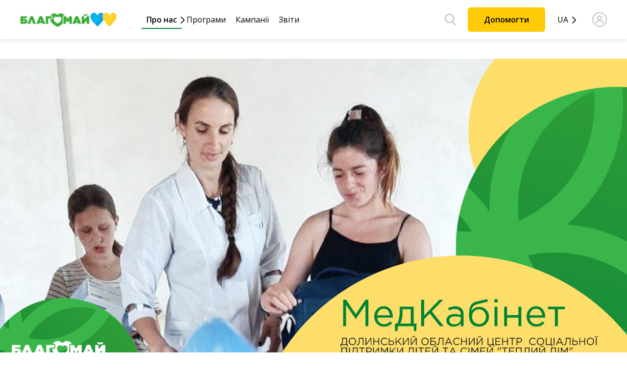

--- FILE ---
content_type: text/html; charset=utf-8
request_url: https://charitymay.com/uk/news/na-60-111-grn-v-dolinskij-oblastnoj-tsentr-sotsialnoj-podderzhki-detej-i-semej-teplyij-dom-byila-peredana-pomosch-v-ramkah-programmyi-meditsinskij-kabinet/
body_size: 22082
content:




<!DOCTYPE html>
<html lang="uk">
    <head>

        <style type="text/css">
            #thx-container {
                position: relative;
                width: 100%;
                height: 100%;
                margin: 0;
                padding: 0;
                text-align: center;
                white-space: wrap;
                overflow-x: hidden;
                overflow-y: hidden;
                vertical-align:middle;
            }
            #thx-container div {
                display: inline-block;
                margin: 0 auto;
                padding: 0 auto;
                white-space: normal;
                text-align: center;
            }
            .counter-btn {
                cursor: pointer;
                border-radius: 50%;
                padding: 0;
                height: 1.3rem; 
                width: 1.3rem; 
                color: #3aaa35; 
                background-color: #ffcb08; 
                border: none;
                margin: 0 auto;
                vertical-align: middle;
            }
            .help-btn {
                cursor: pointer;
                font-size: 23px;
                border-radius: 10px;
                padding: 5px 15px;
                color: black;
                margin: 0;
                margin-left: 30px;
                background-color: #ffcb08; 
                border: none;
                vertical-align: middle;
            }

            .help-btn:hover {
                box-shadow: 0 4px 10px rgba(0, 0, 0, .3)
            }
            #total_donate_sum::-webkit-inner-spin-button, 
            #total_donate_sum::-webkit-outer-spin-button,
            .count::-webkit-inner-spin-button, 
            .count::-webkit-outer-spin-button { 
                -webkit-appearance: none;
                -moz-appearance: none;
                appearance: none;
                margin: 0; 
            }
            input[type=number] {
                -moz-appearance: textfield;
            }
            input[type=submit] {
                -moz-appearance: textfield;
            }
            .donate-block {
                text-align: center; 
                width: 24.5%; 
                margin: 0; 
                padding: 0;
            }
            @media (max-width: 690px) {
                .donate-block {
                    width: 49%;
                }
                .help-btn {
                    margin: 0 auto;
                    margin-top: 10px;
                }
            }
            .help_counter_block div {
                    margin: 0;
            }
            @media (max-width: 1005px) {
                .help_counter_block {
                    display: flex;
                    flex-direction: row;
                    justify-content: center;
                }
                .help_counter_block div {
                    margin-right: 0!important;
                    margin-left: 10px!important;
                }
                .help_counter_block :nth-child(1) { order: 1; margin-left: 0!important; }
                .help_counter_block :nth-child(2) { order: 3; margin: 0 5px!important; }
                .help_counter_block :nth-child(3) { order: 2; }
            }
            .b24-widget-button-wrapper {
                z-index: 498;
                bottom: 40px !important;
                right: 20px !important;
            }
        </style>

        <!-- Google Tag Manager -->
        <script>(function(w,d,s,l,i){w[l]=w[l]||[];w[l].push({'gtm.start':
        new Date().getTime(),event:'gtm.js'});var f=d.getElementsByTagName(s)[0],
        j=d.createElement(s),dl=l!='dataLayer'?'&l='+l:'';j.async=true;j.src=
        'https://www.googletagmanager.com/gtm.js?id='+i+dl;f.parentNode.insertBefore(j,f);
        })(window,document,'script','dataLayer','GTM-5VM5ZDB');
        </script>
        <!-- End Google Tag Manager -->
        <meta name="facebook-domain-verification" content="ctoqzjlk3bp8o2nccpehvpj9ct6usj" />
        <meta charset="UTF-8">
        <title>
            Blagomay | 
            
    Новини

        </title>
        <link rel="shortcut icon" href="/static/img/favicons/favicon.ico" type="image/x-icon">
        <meta name="viewport" content="width=device-width, initial-scale=1.0">
        <meta name="format-detection" content="telephone=no">
        
        
        <!-- <link rel="stylesheet" href="/static/client.min.css"> -->
        <link rel="stylesheet" href="/static/main.min.css?v=35">
        <link rel="stylesheet" href="/static/change.css?v=123124">
        <link rel="stylesheet" href="/static/new/css/reset.css?v=2" />
        <link rel="preconnect" href="https://fonts.googleapis.com" />
        <link rel="preconnect" href="https://fonts.gstatic.com" crossorigin />
        <link href="https://fonts.googleapis.com/css2?family=Open+Sans:ital,wght@0,400;0,600;0,700;1,400&display=swap" rel="stylesheet" />
        <link href="https://fonts.googleapis.com/css2?family=Rubik:wght@400;500;700&display=swap" rel="stylesheet" />
        <link rel="stylesheet" href="/static/new/css/slick.css?v=2" />
        <link rel="stylesheet" href="/static/new/css/style.css?v=175" />
        
    <meta content="На 60 111 грн у Долинський обласний центр соціальної підтримки дітей та сімей «Теплий дім» була передана допомога у рамках програми &quot;Медичний кабінет&quot;" name="description">
    <meta content="медичний кабінет благомайдичні препарати діти допомога благомай" name="keywords">
    <style>
        .banner__slide {
            position: relative;
            min-height: 505px;
            background-repeat: no-repeat;
            background-position: center;
            background-size: cover;
        }
        @media (max-width: 36.0525em) {
        .single-news__slide {
            min-height: 280px;
        }
        }
        @media (max-width: 768px) {
            .container-section {
                padding: 1rem 1.5rem 0 1.5rem;
            }
        }
    </style>
    <link rel='stylesheet' href="/static/new/css/ckeditor.css?v=1">

        <!-- Global site tag (gtag.js) - Google Analytics -->
        <script async src="https://www.googletagmanager.com/gtag/js?id=G-K0TLK398KF"></script>
        <!-- <link rel="stylesheet" href="https://blagomay.bitrix24.ua/bitrix/js/imopenlines/widget/styles.min.css?r=1665687384-47">
        <link rel="stylesheet" href="https://blagomay.bitrix24.ua/bitrix/js/crm/site/form/dist/app.bundle.min.css?19321">
        <link rel="stylesheet"   href="https://blagomay.bitrix24.ua//bitrix//components//bitrix//crm.button.button//templates//.default//style.css?1636112442.2995">
        <script src="https://blagomay.bitrix24.ua/bitrix/js/imopenlines/widget/script.min.js?r=1665687384-47"></script>
        <script src="https://blagomay.bitrix24.ua/bitrix/js/crm/site/form/dist/app.bundle.min.js?19321"></script>
        <script src="https://cdn.bitrix24.ua/b12978739/crm/form/app.js?19321"></script>
        <script src="https://cdn.bitrix24.ua/b12978739/crm/tag/call.tracker.js?27822737"></script> -->
        <script>
        window.dataLayer = window.dataLayer || [];
        function gtag(){dataLayer.push(arguments);}
        gtag('js', new Date());

        gtag('config', 'G-K0TLK398KF');
        </script>
        <!-- Google Tag Manager (noscript) -->
        <noscript><iframe src="https://www.googletagmanager.com/ns.html?id=GTM-PLWPB82"
        height="0" width="0" style="display:none;visibility:hidden"></iframe></noscript>
        <!-- End Google Tag Manager (noscript) -->
		<!-- Global site tag (gtag.js) - Google Analytics -->
        <script async src="https://www.googletagmanager.com/gtag/js?id=UA-114141848-1"></script>
        <script>
            window.dataLayer = window.dataLayer || [];
            function gtag(){dataLayer.push(arguments);}
            gtag('js', new Date());

            gtag('config', 'UA-114141848-1');
        </script>
        

        <!-- Facebook Pixel Code -->
        <script>
        !function(f,b,e,v,n,t,s)
        {if(f.fbq)return;n=f.fbq=function(){n.callMethod?
        n.callMethod.apply(n,arguments):n.queue.push(arguments)};
        if(!f._fbq)f._fbq=n;n.push=n;n.loaded=!0;n.version='2.0';
        n.queue=[];t=b.createElement(e);t.async=!0;
        t.src=v;s=b.getElementsByTagName(e)[0];
        s.parentNode.insertBefore(t,s)}(window, document,'script',
        'https://connect.facebook.net/en_US/fbevents.js');
        fbq('init', '282346970360735');
        fbq('track', 'PageView');
        </script>
        <noscript><img height="1" width="1" style="display:none"
        src="https://www.facebook.com/tr?id=282346970360735&ev=PageView&noscript=1"
        /></noscript>
        <!-- End Facebook Pixel Code -->
        
        

        
        
	</head>
    <body>
        <!-- Google Tag Manager (noscript) -->
        <noscript><iframe src="https://www.googletagmanager.com/ns.html?id=GTM-5VM5ZDB"
        height="0" width="0" style="display:none;visibility:hidden"></iframe></noscript>
        <!-- End Google Tag Manager (noscript) -->
        





<style>
    .about_dropdown_list li {
        padding: 0.5rem;
    }
    #mobile_about-arrow, #about-arrow {
        -webkit-transition: .3s all ease;
        -o-transition: .3s all ease;
        transition: .3s all ease;
    }
    #mobile_dropdown_menu {
        -webkit-transition: .3s all ease;
        -o-transition: .3s all ease;
        transition: .3s all ease; 
    }
    .select_lang_item:hover {
        color: #3f3f3f;
    }
    .header__logo img {
        max-width: max-content;
    }
    .header {
        padding: 0;
    }
</style>
<header class="header">
    <div class="container">
        <div class="header__inner">
            <!-- <div class="mobile-action">
                <div class="mobile-btn flex flex_aic flex_jcc js-mb-open">
                    <svg>
                        <use xlink:href="/static/img/sprites/sprite.svg#menu"></use>
                    </svg>
                </div>
            </div> -->
            <div class="header__logo">
                <a class="header__logo-link" href="/uk/">
                    
                        <img src="/static/new/img/logo.png" alt="logo" />
                    
                </a>
                <img class="header__logo-img" src="/static/new/img/logo-img.png?v=1" alt="logo" />
            </div>
            <nav class="menu">
                <ul class="menu__list">
                    <li class="menu__list-item">
                        <a class="menu__list-link has-sub  current" href="#">Про нас</a>
                        <ul class="sub-menu__list">
                            <li class="sub-menu__list-item">
                                <a class="sub-menu__list-link" href="/uk/about/">Команда</a>
                            </li>
                            <li class="sub-menu__list-item">
                                <a class="sub-menu__list-link" href="/uk/who-we-are/">Хто ми</a>
                            </li>
                            <li class="sub-menu__list-item">
                                <a class="sub-menu__list-link" href="/uk/smi-about/">ЗМI про нас</a>
                            </li>
                            <li class="sub-menu__list-item">
                                <a class="sub-menu__list-link" href="/uk/info/documents/">Документи фонду</a>
                            </li>
                            <!-- <li class="sub-menu__list-item">
                                <a class="sub-menu__list-link" href="/uk/info/video/">Відео</a>
                            </li> -->
                            <li class="sub-menu__list-item">
                                <a class="sub-menu__list-link" href="/uk/all-news/">Новини</a>
                            </li>
                            <li class="sub-menu__list-item">
                                <a class="sub-menu__list-link" href="/uk/all-tenders/">Тендери</a>
                            </li>
                            <li class="sub-menu__list-item">
                                <a class="sub-menu__list-link" href="/uk/vacancies/">Вакансії фонду</a>
                            </li>
                        </ul>
                    </li>
                    <li class="menu__list-item">
                        <a class="menu__list-link" href="/uk/programs/">Програми</a>
                    </li>
                    <li class="menu__list-item">
                        <a class="menu__list-link" href="/uk/sites/company/all/">Кампанії</a>
                    </li>
                    <li class="menu__list-item">
                        <a class="menu__list-link" href="/uk/reporting/">Звіти</a>
                    </li>
                </ul>
            </nav>
            <div class="user-navigation">
                <button class="search__btn">
                    <svg width="24" height="24" viewBox="0 0 24 24" fill="none" xmlns="http://www.w3.org/2000/svg">
                      <path fill-rule="evenodd" clip-rule="evenodd"
                        d="M17.024 15.8895L22.6938 21.7881C22.8637 21.9657 22.9778 22.1892 23.0219 22.4309C23.066 22.6727 23.0382 22.9221 22.942 23.1482C22.8458 23.3743 22.6853 23.5672 22.4805 23.7031C22.2757 23.8389 22.0356 23.9116 21.7898 23.9123C21.4448 23.9123 21.1239 23.7743 20.8847 23.527L15.1724 17.5847C13.5603 18.7224 11.6345 19.3309 9.66135 19.3259C4.3573 19.3259 0.0422974 15.0109 0.0422974 9.70682C0.0422974 4.40277 4.3573 0.0877686 9.66135 0.0877686C14.9654 0.0877686 19.2804 4.40277 19.2804 9.70682C19.2813 11.9697 18.4821 14.1601 17.024 15.8907V15.8895ZM16.771 9.70682C16.7689 7.82188 16.0191 6.01476 14.6863 4.6819C13.3534 3.34905 11.5463 2.59932 9.66135 2.59719C7.77641 2.59932 5.96929 3.34905 4.63643 4.6819C3.30358 6.01476 2.55385 7.82188 2.55172 9.70682C2.55385 11.5918 3.30358 13.3989 4.63643 14.7317C5.96929 16.0646 7.77641 16.8143 9.66135 16.8165C11.5463 16.8143 13.3534 16.0646 14.6863 14.7317C16.0191 13.3989 16.7689 11.5918 16.771 9.70682Z"
                        fill="#C4C4C4" />
                    </svg>
                </button>
                <a class="help__btn" href="/uk/how-to-help/make-donation">Допомогти</a>
                <div class="select-language" style="text-transform: uppercase;">
                    <button type="button" class="select-language__button" style="text-transform: uppercase; color: #000;">
                        
                            UA
                        
                    </button>
                
                    <ul class="select-language__list">
                        
                            <li class="select-language__list-item" style="text-align: center;">
                                
                                    <span class="select_lang_item active" style="color: black;">
                                        
                                            UA
                                        
                                    </span>
                                
                            </li>
                        
                            <li class="select-language__list-item" style="text-align: center;">
                                
                                    <form class="js-set-lang" action="/i18n/setlang/" method="post" style="margin: 0;">
                                        <input type="hidden" name="csrfmiddlewaretoken" value="zmseL65dBzzvFGE7Rugtwcu84wZRcoeGjAa172hyIq0SeNSamTtcSOsnjHDAuv1v">
                                        <input type="hidden" name="language" value="en">
                                        <input class="select_lang_item" style="border:none; background-color: white; cursor: pointer; color: black;" type="submit" value="EN"/>
                                    </form>
                                
                            </li>
                        
                    </ul>
                </div>
                <button class="burger-button">
                  <svg width="28" height="22" viewBox="0 0 30 24" fill="none" xmlns="http://www.w3.org/2000/svg">
                    <rect width="28" height="2" rx="1" fill="black" />
                    <rect y="10" width="28" height="2" rx="1" fill="black" />
                    <rect y="20" width="28" height="2" rx="1" fill="black" />
                  </svg>
                  <!-- <span class="burger-icon"></span> -->
                </button>
                <a class="user-login" href="/sites/auth/login/"><svg width="31" height="30" viewBox="0 0 31 30" fill="none"
                    xmlns="http://www.w3.org/2000/svg">
                    <path
                      d="M15.0428 15.6557C17.4844 15.6557 19.464 13.7179 19.464 11.3279C19.464 8.93784 17.4844 7 15.0428 7C12.6012 7 10.6216 8.93784 10.6216 11.3279C10.6242 13.7169 12.6023 15.6531 15.0422 15.6557H15.0428ZM15.0428 8.31148C16.7448 8.31148 18.1242 9.66177 18.1242 11.3279C18.1242 12.994 16.7448 14.3443 15.0428 14.3443C13.3407 14.3443 11.9613 12.994 11.9613 11.3279C11.9635 9.66282 13.3418 8.31357 15.0428 8.31148ZM23.0267 22.2047C22.1939 18.5829 18.9361 15.918 15.0422 15.918C11.1483 15.918 7.89057 18.583 7.06796 22.1512L7.05778 22.2047C7.04813 22.2467 7.04224 22.2949 7.04224 22.3443C7.04224 22.7062 7.34234 23 7.71212 23C8.03152 23 8.29893 22.7807 8.36592 22.488L8.367 22.4838C9.06421 19.4569 11.7877 17.2295 15.0428 17.2295C18.2979 17.2295 21.0208 19.4564 21.7094 22.4387L21.718 22.4833C21.7855 22.7802 22.0519 22.9995 22.3713 22.9995C22.4222 22.9995 22.4715 22.9937 22.5192 22.9832L22.5149 22.9843C22.8188 22.9187 23.0422 22.6574 23.0422 22.3448C23.0422 22.2949 23.0363 22.2467 23.0256 22.2L23.0267 22.2047Z"
                      fill="#CBCBCB" stroke="#C4C4C4" />
                    <rect x="1.04224" y="1" width="28" height="28" rx="14" stroke="#C4C4C4" stroke-width="2" />
                  </svg>
                </a>
            </div>
            <!-- <ul class="header__list flex flex_grow">
                <li class="header__list-item hidden-ds">
                    <form class="search js-search-form" action="/uk/news_search/search-title/">
                        <div class="search__group flex flex_wrap">
                            <input 
                                class="search__input fz-13 color-black"
                                name="search_criteria"
                                placeholder="Пошук"
                                type="text" style="background-color: #f4f4f4;"
                            >
                            <input
                                class="search__btn"
                                type="submit"
                                value=""
                            >
                        </div>
                    </form>
                </li>
                <li class="header__list-item flex flex_aic hidden-ds">
                    <ul class="header__enter-list flex flex_aic">
                        
                            <li class="header__enter-item flex flex_aic">
                                <a
                                    class="header__enter-link flex flex_aic color-black fz-14"
                                    href="/sites/auth/login/"
                                >
                                    <svg>
                                        <use xlink:href="/static/img/sprites/sprite.svg#login"></use>
                                    </svg>
                                    Вход
                                </a>
                            </li>
                            <li class="header__enter-item flex flex_aic">
                                <a
                                    class="header__enter-link flex flex_aic color-black fz-14"
                                    href="/sites/auth/register/"
                                >
                                    <svg>
                                        <use
                                            xlink:href="/static/img/sprites/sprite.svg#register"
                                        ></use>
                                    </svg>
                                    Регистрация
                                </a>
                            </li>
                        
                    </ul>
                </li>
            </ul> -->
        </div>
    </div>
    <div class="header__bottom">
        <div class="container">
          <div class="form__wrapper">
            <form class="form js-search-form" action="/uk/news_search/search-title/" style="margin-left: 233px; max-width: 685px;">
              <input class="form__search-input" name="search_criteria" type="text" placeholder="Пошук" />
              <input class="form__search-btn" type="submit" value="" />
            </form>
            <button class="close-search">
              <svg width="12" height="12" viewBox="0 0 12 12" fill="none" xmlns="http://www.w3.org/2000/svg">
                <path
                  d="M0.172419 11.8276C-0.0574729 11.5977 -0.0574729 11.225 0.172419 10.9951L10.9951 0.172419C11.225 -0.0574727 11.5977 -0.0574725 11.8276 0.172419C12.0575 0.402311 12.0575 0.775039 11.8276 1.00493L1.00493 11.8276C0.775038 12.0575 0.402311 12.0575 0.172419 11.8276Z"
                  fill="white" />
                <path
                  d="M0.17242 0.172419C0.402311 -0.0574729 0.77504 -0.0574729 1.00493 0.172419L11.8276 10.9951C12.0575 11.225 12.0575 11.5977 11.8276 11.8276C11.5977 12.0575 11.225 12.0575 10.9951 11.8276L0.172419 1.00493C-0.0574722 0.775038 -0.057472 0.402311 0.17242 0.172419Z"
                  fill="white" />
              </svg>
            </button>
          </div>
        </div>
    </div>
    <div id="header__mobile" class="header__mobile">
        <div class="container">
          <div class="header__mobile-inner">
            <form class="form js-search-form header__mobile-form" action="/uk/news_search/search-title/">
                <input class="form__search-input" name="search_criteria" type="text" placeholder="Пошук" />
                <input class="form__search-btn" type="submit" value="" />
            </form>
            <nav class="menu menu-mobile">
              <ul class="menu__list">
                <li class="menu__list-item">
                  <a class="menu__list-link has-sub" href="#">Про нас</a>
                  <ul class="sub-menu__list sub-menu__list-mobile">
                    <li class="sub-menu__list-item">
                        <a class="sub-menu__list-link" href="/uk/who-we-are/">Хто ми</a>
                    </li>
                    <li class="sub-menu__list-item">
                      <a class="sub-menu__list-link" href="/uk/about/" style="display: block;">Команда</a>
                    </li>
                    <li class="sub-menu__list-item">
                      <a class="sub-menu__list-link" href="/uk/smi-about/" style="display: block;">ЗМI про нас</a>
                    </li>
                    <!-- <li class="sub-menu__list-item">
                      <a class="sub-menu__list-link" href="/uk/info/video/" style="display: block;">Відео</a>
                    </li> -->
                    <li class="sub-menu__list-item">
                        <a class="sub-menu__list-link" href="/uk/info/documents/">Документи фонду</a>
                    </li>
                  </ul>
                </li>
                <li class="menu__list-item">
                    <a class="menu__list-link current" href="/uk/all-news/">Новини</a>
                </li>
                <li class="menu__list-item">
                    <a class="menu__list-link" href="/uk/all-tenders/">Тендери</a>
                </li>
                <li class="menu__list-item">
                  <a class="menu__list-link" href="/uk/programs/">Програми</a>
                </li>
                <li class="menu__list-item">
                  <a class="menu__list-link" href="/uk/reporting/">Звіти</a>
                </li>
                <li class="menu__list-item">
                  <a class="menu__list-link" href="/uk/sites/company/all/">Кампанії</a>
                </li>
                <li class="menu__list-item">
                  <a class="menu__list-link" href="/uk/vacancies/">Вакансії фонду</a>
                </li>
                <li class="menu__list-item">
                  <a class="menu__list-link" href="/sites/auth/login/">
                    Вхід
                  </a>
                </li>
                <a class="help__btn help__btn-mobile" href="/uk/how-to-help/make-donation">Допомогти</a>
              </ul>
            </nav>
          </div>
        </div>
    </div>
    <!-- <div class="header__bottom flex flex_aic">
        <div class="container-header flex flex_aic">
            <ul class="header__list flex flex_grow">
                <li class="header__list-item flex flex_aic flex_grow hidden-ds">
                    <nav class="header__nav flex flex_between">
                        <a class="header__nav-link color-black fz-15 dropdown-toggle" href="#" role="button" data-bs-toggle="dropdown" aria-expanded="false">
                            <div id="about-text-image-block" class="row flex flex-nowrap" onclick="rotateArrow()">
                                Про нас
                                <img src="/static/img/arrow.svg" id="about-arrow" alt="arrow" width="15px" style="margin-left: 0.5rem;">
                            </div>
                        </a>
                        <div class="dropdown-menu" style="background-color: #fff; border: 2px solid #ffcb08; border-radius: 10px; padding: 0.5rem;">
                            <ul class="about_dropdown_list">
                                <li><a class="dropdown-item header__nav-link color-black fz-15" href="/uk/about/">Команда</a></li>
                                <li><a class="dropdown-item header__nav-link color-black fz-15" href="/uk/smi-about/">ЗМI про нас</a></li>
                                <li><a class="dropdown-item header__nav-link color-black fz-15" href="/uk/info/video/">Відео</a></li>
                            </ul>
                        </div>
                        <a 
                            class="header__nav-link color-black fz-15 active"
                            href="/uk/all-news/"
                        >Новини</a>
                        <a 
                            class="header__nav-link color-black fz-15"
                            href="/uk/programs/"
                        >Програми</a>
                        <a 
                            class="header__nav-link color-black fz-15"
                            href="/uk/reporting/"
                        >Звіти</a>
                        <a 
                            class="header__nav-link color-black fz-15"
                            href="/uk/sites/company/all/"
                        >Кампанії</a>
                    </nav>
                </li>
                <li class="header__list-item flex flex_aic">
                    <a 
                        class="header__main-btn main-btn main-btn_sm main-btn_animate color-black fz-16 bg-yellow mr_2"
                        href="/uk/how-to-help/make-donation"
                    >Допомогти</a>
                    <div class="dropdown hidden-mm">
                        <button class="lang-btn flex flex_aic" data-bs-toggle="dropdown">
                            <span class="lang-btn__text flex flex_aic flex_jcc color-white bg-green fz-16">
                                uk
                            </span>
                            <svg class="ml_1">
                                <use xlink:href="/static/img/sprites/sprite.svg#arrow"></use>
                            </svg>
                        </button>
                        <nav class="lang-nav dropdown-menu">
                            
                                
                                    <div class="lang-nav__item">
                                        <button 
                                            class="lang-nav__btn bg-green color-white fz-14 active"
                                        >uk</button>
                                    </div>
                                
                            
                                
                                    
                                        <div class="lang-nav__item">
                                            <form class="js-set-lang" action="/i18n/setlang/" method="post">
                                                <input type="hidden" name="csrfmiddlewaretoken" value="zmseL65dBzzvFGE7Rugtwcu84wZRcoeGjAa172hyIq0SeNSamTtcSOsnjHDAuv1v">
                                                <input type="hidden" name="next" value="/news/na-60-111-grn-v-dolinskij-oblastnoj-tsentr-sotsialnoj-podderzhki-detej-i-semej-teplyij-dom-byila-peredana-pomosch-v-ramkah-programmyi-meditsinskij-kabinet/"/>
                                                <input type="hidden" name="language" value="en">
                                                <button class="lang-nav__btn bg-green color-white fz-14">en</button>
                                            </form>
                                        </div>
                                    
                                
                            
                        </nav>
                    </div>
                </li>
            </ul>
        </div>
    </div> -->
    <!-- <div class="header__mobile bg-white js-mb-menu">
        <div class="header__mb-outer">
            <div class="header__mb-content flex flex_col flex_between">
                <div class="flex flex_aic flex_between mb_3">
                    <div class="mobile-btn flex flex_aic flex_jcc js-mb-close">
                        <svg>
                            <use xlink:href="/static/img/sprites/sprite.svg#menu"></use>
                        </svg>
                    </div>
                    <div class="flex flex_jcc">
                        <ul class="socials-list flex">
                            <li class="socials-list__item">
                                <a class="socials-list__link flex" href="https://www.instagram.com/blagomayfund/">
                                    <svg>
                                        <use xlink:href="/static/img/sprites/sprite.svg#insta"></use>
                                    </svg>
                                </a>
                            </li>
                            <li class="socials-list__item">
                                <a class="socials-list__link flex" href="https://www.facebook.com/charitymayUkraine">
                                    <svg>
                                        <use xlink:href="/static/img/sprites/sprite.svg#fb"></use>
                                    </svg>
                                </a>
                            </li>
                            <li class="socials-list__item">
                                <a class="socials-list__link flex" href="https://www.youtube.com/channel/UCcat8C1kEhlUQqAy7SgbRDA">
                                    <svg>
                                        <use xlink:href="/static/img/sprites/sprite.svg#youtube"></use>
                                    </svg>
                                </a>
                            </li>
                        </ul>
                    </div>
                    <div class="dropdown visible-mm">
                        <button class="lang-btn flex flex_aic" data-bs-toggle="dropdown">
                            <span class="lang-btn__text flex flex_aic flex_jcc color-white bg-green fz-16">
                                uk
                            </span>
                            <svg class="ml_1">
                                <use xlink:href="/static/img/sprites/sprite.svg#arrow"></use>
                            </svg>
                        </button>
                        <nav class="lang-nav dropdown-menu">
                            
                                
                                    <div class="lang-nav__item">
                                        <button 
                                            class="lang-nav__btn bg-green color-white fz-14 active"
                                        >uk</button>
                                    </div>
                                
                            
                                
                                    
                                        <div class="lang-nav__item">
                                            <form class="js-set-lang" action="/i18n/setlang/" method="post">
                                                <input type="hidden" name="csrfmiddlewaretoken" value="zmseL65dBzzvFGE7Rugtwcu84wZRcoeGjAa172hyIq0SeNSamTtcSOsnjHDAuv1v">
                                                <input type="hidden" name="next" value="/news/na-60-111-grn-v-dolinskij-oblastnoj-tsentr-sotsialnoj-podderzhki-detej-i-semej-teplyij-dom-byila-peredana-pomosch-v-ramkah-programmyi-meditsinskij-kabinet/"/>
                                                <input type="hidden" name="language" value="en">
                                                <button class="lang-nav__btn bg-green color-white fz-14">en</button>
                                            </form>
                                        </div>
                                    
                                
                            
                        </nav>
                    </div>
                </div>
                <div class="flex flex_jcc flex_col mb_4">
                    <div id="mob_search" class="mobile-search-wrapper" style="display: none; transition-delay: 2s; margin-bottom: 20px;">
                        <form class="search js-search-form" action="/uk/news_search/search-title/">
                            <div class="search__group flex flex_wrap" style="border: groove;">
                                <input
                                    id="mob_search_input"
                                    class="search__input fz-19 color-black"
                                    name="search_criteria"
                                    placeholder="Пошук"
                                    type="text"
                                >
                                <input
                                    class="search__btn"
                                    type="submit"
                                    value=""
                                >
                            </div>
                        </form>
                    </div>
                    <ul class="header__enter-list flex flex_aic flex_jcc">
                        <img id="mb_header_close" src="/static/img/sear.svg" style="height: 35px;" onclick="mb_search()">
                        
                            <li class="header__enter-item flex flex_aic">
                                <a
                                    class="header__enter-link flex flex_aic color-black fz-16"
                                    href="/sites/auth/login/"
                                >
                                    <svg>
                                        <use xlink:href="/static/img/sprites/sprite.svg#login"></use>
                                    </svg>
                                    Вход
                                </a>
                            </li>
                            <li class="header__enter-item flex flex_aic">
                                <a
                                    class="header__enter-link flex flex_aic color-black fz-16"
                                    href="/sites/auth/register/"
                                >
                                    <svg>
                                        <use
                                            xlink:href="/static/img/sprites/sprite.svg#register"
                                        ></use>
                                    </svg>
                                    Регистрация
                                </a>
                            </li>
                        
                        <img id="mb_header_close" src="/static/img/close.svg" style="height: 35px;" onclick="close_mb_header()">
                    </ul>
                </div>
                <div class="flex flex_jcc flex_col mb_4">
                    <nav class="header__nav flex flex_ail flex_col mb_4" style="padding: 0 0.7rem;">
                        <a class="header__nav-link color-black fz-26  dropdown" href="#" role="button" style="margin-bottom: 1rem;">
                            <div id="mobile_about-text-image-block" class="row flex flex-nowrap" onclick="rotateArrow()">
                                Про нас
                                <img src="/static/img/arrow.svg" id="mobile_about-arrow" alt="arrow" width="15px" style="margin-left: 0.5rem;">
                            </div>
                        </a>
                        <div class="dropdown-menu mb-2" id="mobile_dropdown_menu" style="position: relative; padding: 0 1rem 2rem 3rem;">
                            <ul class="about_dropdown_list" style="border-left: 1px solid #ffcb08;">
                                <li><a class="dropdown-item header__nav-link color-black fz-17" href="/uk/about/">Команда</a></li>
                                <li><a class="dropdown-item header__nav-link color-black fz-17" href="/uk/smi-about/">ЗМI про нас</a></li>
                                <li><a class="dropdown-item header__nav-link color-black fz-17" href="/uk/info/video/">Відео</a></li>
                            </ul>
                        </div>
                        <a 
                            class="header__nav-link color-black fz-26 mb_2 active"
                            href="/uk/all-news/"
                        >Новини</a>
                        <a 
                            class="header__nav-link color-black fz-26 mb_2"
                            href="/uk/programs/"
                        >Програми</a>
                        <a 
                            class="header__nav-link color-black fz-26 mb_2"
                            href="/uk/reporting/"
                        >Звіти</a>
                        <a 
                            class="header__nav-link color-black fz-26"
                            href="/uk/sites/company/all/"
                        >Кампанії</a>
                    </nav>
                    <div class="flex flex_jcl mb_4" style="padding: 0 1rem;">
                        <a 
                            class="main-btn main-btn_sm main-btn_animate color-black fz-22 bg-yellow"
                            href="/uk/how-to-help/make-donation"
                        >Допомогти</a>
                    </div>
                </div>
            </div>
        </div>
    </div> -->
</header>
        <main class="main">
            <div class="mask">
                <div class="loader">
                    
                        <div class="img-text">
                            <svg width="141" height="39" viewBox="0 0 141 39" fill="none" xmlns="http://www.w3.org/2000/svg">
                                <path fill-rule="evenodd" clip-rule="evenodd" d="M1 11.5V26.6538H9.02804C9.98898 26.6538 10.9296 26.3771 11.7374 25.8566L12.2277 25.5408C15.1179 23.6788 15.0502 19.4301 12.1021 17.6612C11.3809 17.2286 10.5558 17 9.71477 17H5.5V15H13.5V11.5H1ZM8.38197 20.3906H6.61803C6.23926 20.3906 5.893 20.6046 5.72361 20.9434C5.58284 21.2249 5.58284 21.7969 5.72361 22.0784C5.893 22.4172 6.23926 22.6312 6.61803 22.6312H8.38197C8.76074 22.6312 9.107 22.4172 9.27639 22.0784C9.41716 21.7969 9.41716 21.2249 9.27639 20.9434C9.107 20.6046 8.76074 20.3906 8.38197 20.3906Z" fill="white"/>
                                <path d="M15.5 26.5L22 11.5H26L32 26.5H27L24 18.5L20.5 26.5H15.5Z" fill="white"/>
                                <path d="M40.5 11.5L34 26.5H39L39.875 24L40.75 21.5L42.5 16.5L44 21.5L44.75 24L45.5 26.5H50.5L44.5 11.5H40.5Z" fill="white"/>
                                <path d="M44 21.5H40.75L39.875 24H44.75L44 21.5Z" fill="white"/>
                                <path d="M50.5 9.5V28.5H59V17.5H66.5V9.5H50.5Z" fill="white"/>
                                <path d="M87 9.5V28.5H95V23.5L97 25.5L99 23.5V28.5H106.5V9.5H100L97 13L94.5 9.5H87Z" fill="white"/>
                                <path d="M114 11.5L107.5 26.5H112.5L113.375 24L114.25 21.5L116 16.5L117.5 21.5L118.25 24L119 26.5H124L118 11.5H114Z" fill="white"/>
                                <path d="M117.5 21.5H114.25L113.375 24H118.25L117.5 21.5Z" fill="white"/>
                                <path d="M126 11.5V26.5H130L135 20.5H136V26.5H140.5V11.5H136.5L131.5 17.5H130.5V11.5H126Z" fill="white"/>
                                <path d="M130.477 7H131.167C131.383 7 131.594 7.07018 131.767 7.2L132.9 8.05C133.256 8.31667 133.744 8.31667 134.1 8.05L135.233 7.2C135.406 7.07018 135.617 7 135.833 7H136.523C137.063 7 137.5 7.43745 137.5 7.97708C137.5 8.30377 137.337 8.60885 137.065 8.79006L134.752 10.3321C134.588 10.4416 134.395 10.5 134.197 10.5H132.803C132.605 10.5 132.412 10.4416 132.248 10.3321L129.935 8.79006C129.663 8.60885 129.5 8.30377 129.5 7.97708C129.5 7.43745 129.937 7 130.477 7Z" fill="white"/>
                                <path d="M40.75 21.5L42.5 16.5L44 21.5M40.75 21.5H44M40.75 21.5L39.875 24M44 21.5L44.75 24M39.875 24L39 26.5H34L40.5 11.5H44.5L50.5 26.5H45.5L44.75 24M39.875 24H44.75M114.25 21.5L116 16.5L117.5 21.5M114.25 21.5H117.5M114.25 21.5L113.375 24M117.5 21.5L118.25 24M113.375 24L112.5 26.5H107.5L114 11.5H118L124 26.5H119L118.25 24M113.375 24H118.25M1 11.5V26.6538H9.02804C9.98898 26.6538 10.9296 26.3771 11.7374 25.8566L12.2277 25.5408C15.1179 23.6788 15.0502 19.4301 12.1021 17.6612C11.3809 17.2286 10.5558 17 9.71477 17H5.5V15H13.5V11.5H1ZM6.61803 20.3906H8.38197C8.76074 20.3906 9.107 20.6046 9.27639 20.9434C9.41716 21.2249 9.41716 21.7969 9.27639 22.0784C9.107 22.4172 8.76074 22.6312 8.38197 22.6312H6.61803C6.23926 22.6312 5.893 22.4172 5.72361 22.0784C5.58284 21.7969 5.58284 21.2249 5.72361 20.9434C5.893 20.6046 6.23926 20.3906 6.61803 20.3906ZM15.5 26.5L22 11.5H26L32 26.5H27L24 18.5L20.5 26.5H15.5ZM50.5 9.5V28.5H59V17.5H66.5V9.5H50.5ZM87 9.5V28.5H95V23.5L97 25.5L99 23.5V28.5H106.5V9.5H100L97 13L94.5 9.5H87ZM126 11.5V26.5H130L135 20.5H136V26.5H140.5V11.5H136.5L131.5 17.5H130.5V11.5H126ZM130.477 7H131.167C131.383 7 131.594 7.07018 131.767 7.2L132.9 8.05C133.256 8.31667 133.744 8.31667 134.1 8.05L135.233 7.2C135.406 7.07018 135.617 7 135.833 7H136.523C137.063 7 137.5 7.43745 137.5 7.97708C137.5 8.30377 137.337 8.60885 137.065 8.79006L134.752 10.3321C134.588 10.4416 134.395 10.5 134.197 10.5H132.803C132.605 10.5 132.412 10.4416 132.248 10.3321L129.935 8.79006C129.663 8.60885 129.5 8.30377 129.5 7.97708C129.5 7.43745 129.937 7 130.477 7Z" stroke="white"/>
                                <path fill-rule="evenodd" clip-rule="evenodd" d="M1 11.5V26.6538H9.02804C9.98898 26.6538 10.9296 26.3771 11.7374 25.8566L12.2277 25.5408C15.1179 23.6788 15.0502 19.4301 12.1021 17.6612C11.3809 17.2286 10.5558 17 9.71477 17H5.5V15H13.5V11.5H1ZM8.38197 20.3906H6.61803C6.23926 20.3906 5.893 20.6046 5.72361 20.9434C5.58284 21.2249 5.58284 21.7969 5.72361 22.0784C5.893 22.4172 6.23926 22.6312 6.61803 22.6312H8.38197C8.76074 22.6312 9.107 22.4172 9.27639 22.0784C9.41716 21.7969 9.41716 21.2249 9.27639 20.9434C9.107 20.6046 8.76074 20.3906 8.38197 20.3906Z" fill="#3DAD36"/>
                                <path d="M15.5 26.5L22 11.5H26L32 26.5H27L24 18.5L20.5 26.5H15.5Z" fill="#3DAD36"/>
                                <path d="M40.5 11.5L34 26.5H39L39.875 24L40.75 21.5L42.5 16.5L44 21.5L44.75 24L45.5 26.5H50.5L44.5 11.5H40.5Z" fill="#3DAD36"/>
                                <path d="M44 21.5H40.75L39.875 24H44.75L44 21.5Z" fill="#3DAD36"/>
                                <path d="M52.5 11.5V26.5H57V15.5H64.5V11.5H52.5Z" fill="#3DAD36"/>
                                <path d="M89 11.5V26.5H93V19L97 23L101 19V26.5H105V11.5H101L97 16.5L93.5 11.5H89Z" fill="#3DAD36"/>
                                <path d="M114 11.5L107.5 26.5H112.5L113.375 24L114.25 21.5L116 16.5L117.5 21.5L118.25 24L119 26.5H124L118 11.5H114Z" fill="#3DAD36"/>
                                <path d="M117.5 21.5H114.25L113.375 24H118.25L117.5 21.5Z" fill="#3DAD36"/>
                                <path d="M126 11.5V26.5H130L135 20.5H136V26.5H140.5V11.5H136.5L131.5 17.5H130.5V11.5H126Z" fill="#3DAD36"/>
                                <path d="M130.477 7H131.167C131.383 7 131.594 7.07018 131.767 7.2L132.9 8.05C133.256 8.31667 133.744 8.31667 134.1 8.05L135.233 7.2C135.406 7.07018 135.617 7 135.833 7H136.523C137.063 7 137.5 7.43745 137.5 7.97708C137.5 8.30377 137.337 8.60885 137.065 8.79006L134.752 10.3321C134.588 10.4416 134.395 10.5 134.197 10.5H132.803C132.605 10.5 132.412 10.4416 132.248 10.3321L129.935 8.79006C129.663 8.60885 129.5 8.30377 129.5 7.97708C129.5 7.43745 129.937 7 130.477 7Z" fill="#3DAD36"/>
                                <path d="M40.75 21.5L42.5 16.5L44 21.5M40.75 21.5H44M40.75 21.5L39.875 24M44 21.5L44.75 24M39.875 24L39 26.5H34L40.5 11.5H44.5L50.5 26.5H45.5L44.75 24M39.875 24H44.75M114.25 21.5L116 16.5L117.5 21.5M114.25 21.5H117.5M114.25 21.5L113.375 24M117.5 21.5L118.25 24M113.375 24L112.5 26.5H107.5L114 11.5H118L124 26.5H119L118.25 24M113.375 24H118.25M1 11.5V26.6538H9.02804C9.98898 26.6538 10.9296 26.3771 11.7374 25.8566L12.2277 25.5408C15.1179 23.6788 15.0502 19.4301 12.1021 17.6612C11.3809 17.2286 10.5558 17 9.71477 17H5.5V15H13.5V11.5H1ZM6.61803 20.3906H8.38197C8.76074 20.3906 9.107 20.6046 9.27639 20.9434C9.41716 21.2249 9.41716 21.7969 9.27639 22.0784C9.107 22.4172 8.76074 22.6312 8.38197 22.6312H6.61803C6.23926 22.6312 5.893 22.4172 5.72361 22.0784C5.58284 21.7969 5.58284 21.2249 5.72361 20.9434C5.893 20.6046 6.23926 20.3906 6.61803 20.3906ZM15.5 26.5L22 11.5H26L32 26.5H27L24 18.5L20.5 26.5H15.5ZM52.5 11.5V26.5H57V15.5H64.5V11.5H52.5ZM89 11.5V26.5H93V19L97 23L101 19V26.5H105V11.5H101L97 16.5L93.5 11.5H89ZM126 11.5V26.5H130L135 20.5H136V26.5H140.5V11.5H136.5L131.5 17.5H130.5V11.5H126ZM130.477 7H131.167C131.383 7 131.594 7.07018 131.767 7.2L132.9 8.05C133.256 8.31667 133.744 8.31667 134.1 8.05L135.233 7.2C135.406 7.07018 135.617 7 135.833 7H136.523C137.063 7 137.5 7.43745 137.5 7.97708C137.5 8.30377 137.337 8.60885 137.065 8.79006L134.752 10.3321C134.588 10.4416 134.395 10.5 134.197 10.5H132.803C132.605 10.5 132.412 10.4416 132.248 10.3321L129.935 8.79006C129.663 8.60885 129.5 8.30377 129.5 7.97708C129.5 7.43745 129.937 7 130.477 7Z" stroke="#3DAD36"/>
                                </svg>                            
                            <div class="img-heart">
                                <svg width="31" height="29" viewBox="0 0 31 29" fill="none" xmlns="http://www.w3.org/2000/svg">
                                    <path fill-rule="evenodd" clip-rule="evenodd" d="M13.7889 1.93963L15.5 3.22295L17.2111 1.93963L18.7486 0.914662L19.1715 0.703172C19.6062 0.48584 20.0633 0.316732 20.5348 0.198867C21.4915 -0.0403153 22.4894 -0.0640614 23.4565 0.129343L23.9468 0.227415C24.41 0.320055 24.8637 0.454937 25.3023 0.630372C26.6193 1.15716 27.766 2.03598 28.6171 3.17071L29.3351 4.12815C30.0809 5.12254 30.5946 6.27133 30.8383 7.49019C30.9459 8.02771 31 8.57454 31 9.12271V9.97277C31 11.2633 30.8201 12.5475 30.4656 13.7884C30.1318 14.9569 29.646 16.0765 29.0207 17.1186L28.4226 18.1154L27.4843 19.5229C26.7556 20.616 25.9207 21.6344 24.9918 22.5633C24.2148 23.3403 23.3749 24.0517 22.4808 24.6904L20.2676 26.2713L15.5 28.8481L10.7324 26.2713L8.51923 24.6904C7.62508 24.0517 6.78522 23.3403 6.00824 22.5633C5.07931 21.6344 4.24441 20.616 3.5157 19.5229L2.57738 18.1154L1.97927 17.1186C1.35402 16.0765 0.868249 14.9569 0.534391 13.7884C0.17986 12.5475 0 11.2633 0 9.97277V9.12271C0 8.57454 0.0541468 8.02771 0.161652 7.49019C0.405422 6.27133 0.919058 5.12254 1.66485 4.12815L2.38293 3.17071C3.23398 2.03598 4.3807 1.15716 5.69767 0.630372C6.13625 0.454937 6.58999 0.320055 7.05319 0.227415L7.54355 0.129343C8.51057 -0.0640614 9.50847 -0.0403153 10.4652 0.198867C10.9367 0.316732 11.3938 0.48584 11.8285 0.703172L12.2514 0.914662L13.7889 1.93963ZM7.73966 1.10992C8.5615 0.945557 9.40958 0.965738 10.2227 1.16901C10.6233 1.26918 11.0119 1.4129 11.3813 1.5976L11.7486 1.78125L13.2111 2.75628L15.5 4.34814L17.7889 2.75628L19.2514 1.78125L19.6187 1.5976C19.9881 1.4129 20.3767 1.26918 20.7773 1.16901C21.5904 0.965738 22.4385 0.945557 23.2603 1.10992L23.7507 1.208C24.154 1.28866 24.5491 1.4061 24.9309 1.55885C26.0776 2.01752 27.0761 2.7827 27.8171 3.77071L28.5351 4.72815C29.1913 5.60309 29.6433 6.61387 29.8578 7.6863C29.9524 8.15925 30 8.64039 30 9.12271V9.97277C30 11.1704 29.8331 12.3621 29.5041 13.5136C29.1943 14.598 28.7435 15.637 28.1632 16.6041L27.5774 17.5805L26.6523 18.9682C25.9601 20.0065 25.167 20.9738 24.2847 21.8562C23.5466 22.5942 22.7489 23.27 21.8995 23.8767L19.7324 25.4246L15.5 27.776L11.2676 25.4246L9.10046 23.8767C8.25113 23.27 7.45338 22.5942 6.71534 21.8562C5.83298 20.9738 5.03993 20.0065 4.34775 18.9682L3.42263 17.5805L2.83676 16.6041C2.25653 15.637 1.80574 14.598 1.49592 13.5136C1.16691 12.3621 1 11.1704 1 9.97277V9.12271C1 8.64039 1.04764 8.15925 1.14223 7.6863C1.35672 6.61387 1.80865 5.60309 2.46485 4.72815L3.18293 3.77071C3.92394 2.7827 4.92238 2.01752 6.06906 1.55885C6.45093 1.4061 6.846 1.28866 7.2493 1.208L7.73966 1.10992Z" fill="#3DAD36"/>
                                    <path fill-rule="evenodd" clip-rule="evenodd" d="M10.2227 1.16901C9.40958 0.965738 8.5615 0.945557 7.73966 1.10992L7.2493 1.208C6.846 1.28866 6.45093 1.4061 6.06906 1.55885C4.92238 2.01752 3.92394 2.7827 3.18293 3.77071L2.46485 4.72815C1.80865 5.60309 1.35672 6.61387 1.14223 7.6863C1.04764 8.15925 1 8.64039 1 9.12271V9.97277C1 11.1704 1.16691 12.3621 1.49592 13.5136C1.80574 14.598 2.25653 15.637 2.83676 16.6041L3.42263 17.5805L4.34775 18.9682C5.03993 20.0065 5.83298 20.9738 6.71534 21.8562C7.45338 22.5942 8.25113 23.27 9.10046 23.8767L11.2676 25.4246L15.5 27.776L19.7324 25.4246L21.8995 23.8767C22.7489 23.27 23.5466 22.5942 24.2847 21.8562C25.167 20.9738 25.9601 20.0065 26.6523 18.9682L27.5774 17.5805L28.1632 16.6041C28.7435 15.637 29.1943 14.598 29.5041 13.5136C29.8331 12.3621 30 11.1704 30 9.97277V9.12271C30 8.64039 29.9524 8.15925 29.8578 7.6863C29.6433 6.61387 29.1913 5.60309 28.5351 4.72815L27.8171 3.77071C27.0761 2.7827 26.0776 2.01752 24.9309 1.55885C24.5491 1.4061 24.154 1.28866 23.7507 1.208L23.2603 1.10992C22.4385 0.945557 21.5904 0.965738 20.7773 1.16901C20.3767 1.26918 19.9881 1.4129 19.6187 1.5976L19.2514 1.78125L17.7889 2.75628L15.5 4.34814L13.2111 2.75628L11.7486 1.78125L11.3813 1.5976C11.0119 1.4129 10.6233 1.26918 10.2227 1.16901ZM12 6.84814C13.2907 6.84814 14.533 7.3164 15.5 8.15883C16.467 7.3164 17.7093 6.84814 19 6.84814H19.4758C20.5843 6.84814 21.6475 7.28851 22.4313 8.07235C22.749 8.39002 23.0134 8.75681 23.2143 9.15863L23.2949 9.31998C23.4069 9.54392 23.5028 9.77553 23.582 10.0131L23.6266 10.1469C23.8739 10.8888 24 11.6657 24 12.4477V12.9819C24 13.6094 23.8988 14.2328 23.7004 14.8281C23.5363 15.3203 23.3073 15.7886 23.0195 16.2203L22.8411 16.4879C22.5401 16.9393 22.1953 17.3599 21.8117 17.7436L21.334 18.2213L20.5584 18.8417C19.3701 19.7924 18.0847 20.6148 16.7236 21.2954L15.5 21.8481L14.2764 21.2954C12.9153 20.6148 11.6299 19.7924 10.4416 18.8417L9.66603 18.2213L9.18833 17.7436C8.80467 17.3599 8.45985 16.9393 8.15888 16.4879L7.98052 16.2203C7.69268 15.7886 7.46369 15.3203 7.29959 14.8281C7.10116 14.2328 7 13.6094 7 12.9819V12.4477C7 11.6657 7.12608 10.8888 7.37338 10.1469L7.41798 10.0131C7.49716 9.77553 7.59309 9.54392 7.70507 9.31998L7.78574 9.15863C7.98665 8.75681 8.25102 8.39002 8.56868 8.07235C9.35253 7.28851 10.4157 6.84814 11.5242 6.84814H12Z" fill="#3DAD36"/>
                                    <path fill-rule="evenodd" clip-rule="evenodd" d="M15.5 8.15883C14.533 7.3164 13.2907 6.84814 12 6.84814H11.5242C10.4157 6.84814 9.35253 7.28851 8.56868 8.07235C8.25102 8.39002 7.98665 8.75681 7.78574 9.15863L7.70507 9.31998C7.59309 9.54392 7.49716 9.77553 7.41798 10.0131L7.37338 10.1469C7.12608 10.8888 7 11.6657 7 12.4477V12.9819C7 13.6094 7.10116 14.2328 7.29959 14.8281C7.46369 15.3203 7.69268 15.7886 7.98052 16.2203L8.15888 16.4879C8.45985 16.9393 8.80467 17.3599 9.18833 17.7436L9.66603 18.2213L10.4416 18.8417C11.6299 19.7924 12.9153 20.6148 14.2764 21.2954L15.5 21.8481L16.7236 21.2954C18.0847 20.6148 19.3701 19.7924 20.5584 18.8417L21.334 18.2213L21.8117 17.7436C22.1953 17.3599 22.5401 16.9393 22.8411 16.4879L23.0195 16.2203C23.3073 15.7886 23.5363 15.3203 23.7004 14.8281C23.8988 14.2328 24 13.6094 24 12.9819V12.4477C24 11.6657 23.8739 10.8888 23.6266 10.1469L23.582 10.0131C23.5028 9.77553 23.4069 9.54392 23.2949 9.31998L23.2143 9.15863C23.0134 8.75681 22.749 8.39002 22.4313 8.07235C21.6475 7.28851 20.5843 6.84814 19.4758 6.84814H19C17.7093 6.84814 16.467 7.3164 15.5 8.15883ZM12 7.84814C13.148 7.84814 14.6883 8.53641 15.5 9.34814C16.3117 8.53641 17.852 7.84814 19 7.84814H19.4758C20.3191 7.84814 21.1279 8.18315 21.7242 8.77946C21.9659 9.02112 22.167 9.30016 22.3198 9.60584L22.4005 9.76719C22.4913 9.94881 22.5691 10.1367 22.6333 10.3293L22.6779 10.4631C22.8913 11.103 23 11.7732 23 12.4477V12.9819C23 13.5019 22.9162 14.0185 22.7517 14.5118C22.6157 14.9198 22.426 15.3078 22.1874 15.6656L22.0091 15.9332C21.7446 16.3298 21.4417 16.6994 21.1046 17.0365L20.666 17.475L19.9337 18.0609C18.8004 18.9675 17.5745 19.7519 16.2764 20.4009L15.5 20.7891L14.7236 20.4009C13.4255 19.7519 12.1996 18.9675 11.0663 18.0609L10.334 17.475L9.89544 17.0365C9.55835 16.6994 9.25537 16.3298 8.99093 15.9332L8.81257 15.6656C8.57403 15.3078 8.38426 14.9198 8.24828 14.5118C8.08384 14.0185 8 13.5019 8 12.9819V12.4477C8 11.7732 8.10875 11.103 8.32206 10.4631L8.36666 10.3293C8.43088 10.1367 8.50868 9.94881 8.59949 9.76719L8.68017 9.60584C8.83301 9.30016 9.03413 9.02112 9.27579 8.77946C9.8721 8.18315 10.6809 7.84814 11.5242 7.84814H12Z" fill="#3DAD36"/>
                                    </svg>
                            </div>
                        </div>
                    
                    <img src="/static/new/img/logo-img.png?v=1" alt="">
                </div>
            </div>
            <script>
                const mask = document.querySelector('.mask');
                setTimeout(function(){
                    if (!mask.classList.contains('hide')) {
                        mask.classList.add('hide');
                    }
                }, 3000);
                window.addEventListener('load', () => {
                    mask.classList.add('hide');
                    if (mask.classList.contains('hide')) {
                        document.body.style.overflowY = 'visible';
                    }
                    setTimeout(() => {
                        mask.remove();
                    }, 600)
                });
            </script>
            
    <section class="section bg-white banner single-news">
        <div class="section__wrapper news-detail">
            <section class="hero-section">
                
                    
                        <img src="/media/news/images/1_%D0%94%D0%9E%D0%9B%D0%98%D0%9D%D0%A1%D0%AC%D0%9A%D0%98%D0%99.png" alt="На 60 111 грн у Долинський обласний центр соціальної підтримки дітей та сімей «Теплий дім» була передана допомога у рамках програми &quot;Медичний кабінет&quot;">
                    
                

                <div class="hero-overlay">
                    <div class="hero-content">
                        
                            <a href="/uk/all-news/" class="back-btn"><span></span></a> 
                        
                        <h1>На 60 111 грн у Долинський обласний центр соціальної підтримки дітей та сімей «Теплий дім» була передана допомога у рамках програми &quot;Медичний кабінет&quot;</h1>
                    </div>
                </div>
            </section>
            <div class="container-section">
                <div class="creation_date mb_4">
                    <p class="news-card__text color-black fz-14">02/07/2021</p>
                </div>
                <div class="section__desc ckeditor">
                    <p class="section__text color-black fz-26">
                        <p>У рамках благодійної програми &laquo;Медичний кабінет&raquo; була передана допомога у розмірі 60 111 грн у Долинський обласний центр соціальної підтримки дітей та сімей &laquo;Теплий дім&raquo; Івано-Франківської обласної ради.&nbsp;<br />
<br />
На ці кошти ми придбали настінні бактерицидні опромінювачі ОБН 150м, медичну шафу 1750х800х400, інструментальний маніпуляційний медичний столик, сумку-холодильник, напівавтоматичний тонометр DR.FREI, електричний аспіратор для носа, безконтактний термометр, глюкометри з тест-смужками, тест-смужки для глюкометра, медичні маски, одноразові латексні рукавички, зволожувач повітря Cooper&amp;Hunter, одноразові медичні халати, антисептики для рук 5л та бахіли.<br />
<br />
Висловлюємо подяку благодійнику &ndash; компанії Cargill Animal Nutrition - <a href="https://www.cargill.com/">https://www.cargill.com/</a>.<br />
<br />
Здоров&rsquo;я &ndash; це найцінніший ресурс для кожної людини. І ми повинні піклуватися про нього з самого дитинства всіма можливими способами: вчасно проходити медичні огляди, проводити профілактичні заходи для підтримки імунітету, отримувати необхідну медичну допомогу при погіршенні самопочуття.<br />
<br />
Завдяки програмі &laquo;Медичний кабінет&raquo; ми щодня допомагаємо дитячим будинкам та інтернатам піклуватися про здоров&rsquo;я дітей. І кожен ваш благодійний внесок у цей проект &ndash; це неоціненна допомога для дітей, які хочуть бути щасливими, сповненими енергії та мати гарне самопочуття.</p>

<p>Допомогти можна&nbsp;<a href="https://charitymay.com">на сторінці</a>&nbsp;або на картку Фонду &ldquo;Благомай&rdquo; 5169 3305 2197 9945.</p>
                    </p>
                </div>
                <div class="donation-card">
                    <h2>Підтримайте нашу діяльність</h2>
                    <div class="donation-card__content">
                        <p>
                             
                            Не залишайтесь осторонь. Діяти можна прямо 
                            зараз — підтримайте наші програми і 
                            станьте частиною змін.
                            
                        </p>

                        <a href="/uk/how-to-help/make-donation" class="help__btn">Допомогти</a>
                    </div>
                </div>
                <div class="company__footer flex flex_aic">
                    <span class="color-black fz-24 mr_1">Поділитися:</span>
                    <ul class="profile-companies__socials flex" style="margin: 0;">
                        <li class="profile-companies__socials-item">
                            <a class="profile-companies__socials-link" target="_blank" href="https://www.facebook.com/sharer.php?u=https://charitymay.com/uk/news/na-60-111-grn-v-dolinskij-oblastnoj-tsentr-sotsialnoj-podderzhki-detej-i-semej-teplyij-dom-byila-peredana-pomosch-v-ramkah-programmyi-meditsinskij-kabinet&t=На 60 111 грн у Долинський обласний центр соціальної підтримки дітей та сімей «Теплий дім» була передана допомога у рамках програми &quot;Медичний кабінет&quot;">
                                <svg>
                                    <use xlink:href="/static/img/sprites/sprite.svg#fb-bg"></use>
                                </svg>
                            </a>
                        </li>    
                    </ul>
                </div>
            </div>
            <div class="more-news-section">
                <h1>Читайте також</h1>
                <ul class="news__list" id="news-list">

                    
                    
                    <li class="news__list-item js-report-start">
                        <a class="card-link" href="/uk/news/tepla-zima-dlya-vihovanciv-bilocerkivskogo-budinku-internatu/">
                            <div class="card">
                                
                                    <span href="#" class="card-category">Поточні</span>
                                
                                
                                    <img src="/media/news/images/viber_2025-12-24_11-39-23-056_neE2RAk.jpg" alt="" />
                                
                                <div class="card-content">
                                    <h4>
                                        Тепла зима для вихованців Білоцерківського будинку-інтернату
                                    </h4>
                                    <p>29/12/2025</p>
                                </div>
                            </div>
                        </a>
                    </li>
                    
                    <li class="news__list-item js-report-start">
                        <a class="card-link" href="/uk/news/dopomoga-dityam-chernigivshini-pidtrimka-centru-socialno-psihologichnoyi-reabilitaciyi-v-s-hmilnicya/">
                            <div class="card">
                                
                                    <span href="#" class="card-category">Поточні</span>
                                
                                
                                    <img src="/media/news/images/%D0%A5%D0%BC%D1%96%D0%BB%D1%8C%D0%BD%D0%B8%D1%86%D1%8F1.jpg" alt="" />
                                
                                <div class="card-content">
                                    <h4>
                                        Допомога дітям Чернігівщини: підтримка Центру соціально-психологічн...
                                    </h4>
                                    <p>17/12/2025</p>
                                </div>
                            </div>
                        </a>
                    </li>
                    
                    <li class="news__list-item js-report-start">
                        <a class="card-link" href="/uk/news/zigrij-teplom-do-vsesvitnogo-dnya-ditini/">
                            <div class="card">
                                
                                    <span href="#" class="card-category">Поточні</span>
                                
                                
                                    <img src="/media/news/images/%D0%B1%D0%B0%D0%BD%D0%B5%D1%80-%D0%BA%D0%B2%D0%B0%D0%B4%D1%80.jpg" alt="" />
                                
                                <div class="card-content">
                                    <h4>
                                        “Зігрій теплом” до Всесвітнього дня дитини
                                    </h4>
                                    <p>20/10/2025</p>
                                </div>
                            </div>
                        </a>
                    </li>
                    
                </ul>
                <div class="btn__wrapper">
                    <a class="all-news__btn" href="/uk/all-news/">Дивитись всі новини</a>
                </div>
            </div>
        </div>
    </section>

            
            





<!-- <div class="modal-region__background"></div> -->
<footer class="footer">
	<div class="container">
		<div class="footer__inner">
			<div class="footer__col-main">
        <a class="footer__logo" href="/uk/">
          
            <img class="footer__logo-img" src="/static/new/img/logo.png" alt="logo" />
          
        </a>
        <p class="footer__text">
          Виняткові права на фото-і інші матеріали
                  належать авторам. Будь-яке розміщення матеріалів на сторонніх ресурсах необхідно узгоджувати з
                  правовласниками.
        </p>
        <ul class="social__list">
          <li class="social__list-item">
            <a class="social__list-link" href="https://www.instagram.com/blagomayfund/" target="_blank">
              <svg xmlns="http://www.w3.org/2000/svg" xmlns:xlink="http://www.w3.org/1999/xlink"
                viewBox="0,0,256,256" width="52px" height="52px" fill-rule="nonzero">
                <g fill="#ffffff" fill-rule="nonzero" stroke="none" stroke-width="1" stroke-linecap="butt"
                  stroke-linejoin="miter" stroke-miterlimit="10" stroke-dasharray="" stroke-dashoffset="0"
                  font-family="none" font-weight="none" font-size="none" text-anchor="none"
                  style="mix-blend-mode: normal">
                  <g transform="scale(9.84615,9.84615)">
                    <path
                      d="M7.54688,0c-4.15625,0 -7.54687,3.39063 -7.54687,7.54688v10.90625c0,4.15625 3.39063,7.54688 7.54688,7.54688h10.90625c4.15625,0 7.54688,-3.39062 7.54688,-7.54687v-10.90625c0,-4.15625 -3.39062,-7.54687 -7.54687,-7.54687zM7.54688,2h10.90625c3.07422,0 5.54688,2.46875 5.54688,5.54688v10.90625c0,3.07422 -2.46875,5.54688 -5.54687,5.54688h-10.90625c-3.07422,0 -5.54687,-2.46875 -5.54687,-5.54687v-10.90625c0,-3.07422 2.46875,-5.54687 5.54688,-5.54687zM20.5,4c-0.82812,0 -1.5,0.67188 -1.5,1.5c0,0.82813 0.67188,1.5 1.5,1.5c0.82813,0 1.5,-0.67187 1.5,-1.5c0,-0.82812 -0.67187,-1.5 -1.5,-1.5zM13,6c-3.85547,0 -7,3.14453 -7,7c0,3.85547 3.14453,7 7,7c3.85547,0 7,-3.14453 7,-7c0,-3.85547 -3.14453,-7 -7,-7zM13,8c2.77344,0 5,2.22656 5,5c0,2.77344 -2.22656,5 -5,5c-2.77344,0 -5,-2.22656 -5,-5c0,-2.77344 2.22656,-5 5,-5z">
                    </path>
                  </g>
                </g>
              </svg>
            </a>
          </li>
          <li class="social__list-item">
            <a class="social__list-link" href="https://www.facebook.com/charitymayUkraine" target="_blank">
              <svg xmlns="http://www.w3.org/2000/svg" xmlns:xlink="http://www.w3.org/1999/xlink"
                viewBox="0,0,256,256" width="50px" height="50px" fill-rule="nonzero">
                <g fill="#ffffff" fill-rule="nonzero" stroke="none" stroke-width="1" stroke-linecap="butt"
                  stroke-linejoin="miter" stroke-miterlimit="10" stroke-dasharray="" stroke-dashoffset="0"
                  font-family="none" font-weight="none" font-size="none" text-anchor="none"
                  style="mix-blend-mode: normal">
                  <g transform="scale(5.12,5.12)">
                    <path
                      d="M32,11h5c0.552,0 1,-0.448 1,-1v-6.737c0,-0.524 -0.403,-0.96 -0.925,-0.997c-1.591,-0.113 -4.699,-0.266 -6.934,-0.266c-6.141,0 -10.141,3.68 -10.141,10.368v6.632h-7c-0.552,0 -1,0.448 -1,1v7c0,0.552 0.448,1 1,1h7v19c0,0.552 0.448,1 1,1h7c0.552,0 1,-0.448 1,-1v-19h7.222c0.51,0 0.938,-0.383 0.994,-0.89l0.778,-7c0.066,-0.592 -0.398,-1.11 -0.994,-1.11h-8v-5c0,-1.657 1.343,-3 3,-3z">
                    </path>
                  </g>
                </g>
              </svg>
            </a>
          </li>
          <li class="social__list-item">
            <a class="social__list-link" href="https://www.youtube.com/channel/UCcat8C1kEhlUQqAy7SgbRDA" target="_blank">
              <svg xmlns="http://www.w3.org/2000/svg" xmlns:xlink="http://www.w3.org/1999/xlink"
                viewBox="0,0,256,256" width="50px" height="50px" fill-rule="nonzero">
                <g fill="#ffffff" fill-rule="nonzero" stroke="none" stroke-width="1" stroke-linecap="butt"
                  stroke-linejoin="miter" stroke-miterlimit="10" stroke-dasharray="" stroke-dashoffset="0"
                  font-family="none" font-weight="none" font-size="none" text-anchor="none"
                  style="mix-blend-mode: normal">
                  <g transform="scale(5.12,5.12)">
                    <path
                      d="M44.89844,14.5c-0.39844,-2.19922 -2.29687,-3.80078 -4.5,-4.30078c-3.29687,-0.69922 -9.39844,-1.19922 -16,-1.19922c-6.59766,0 -12.79687,0.5 -16.09766,1.19922c-2.19922,0.5 -4.10156,2 -4.5,4.30078c-0.40234,2.5 -0.80078,6 -0.80078,10.5c0,4.5 0.39844,8 0.89844,10.5c0.40234,2.19922 2.30078,3.80078 4.5,4.30078c3.5,0.69922 9.5,1.19922 16.10156,1.19922c6.60156,0 12.60156,-0.5 16.10156,-1.19922c2.19922,-0.5 4.09766,-2 4.5,-4.30078c0.39844,-2.5 0.89844,-6.10156 1,-10.5c-0.20312,-4.5 -0.70312,-8 -1.20312,-10.5zM19,32v-14l12.19922,7z">
                    </path>
                  </g>
                </g>
              </svg>
            </a>
          </li>
          <li class="social__list-item">
            <a class="social__list-link" href="https://twitter.com/BlagomayFund" target="_blank">
              <svg fill="#ffffff" height="800px" width="800px" version="1.1" id="Layer_1"
                xmlns="http://www.w3.org/2000/svg" xmlns:xlink="http://www.w3.org/1999/xlink"
                viewBox="-143 145 512 512" xml:space="preserve" stroke="#ffffff">
                <g id="SVGRepo_bgCarrier" stroke-width="0" />

                <g id="SVGRepo_tracerCarrier" stroke-linecap="round" stroke-linejoin="round" />

                <g id="SVGRepo_iconCarrier">
                  <g>
                    <path
                      d="M113,145c-141.4,0-256,114.6-256,256s114.6,256,256,256s256-114.6,256-256S254.4,145,113,145z M272.8,560.7 c-20.8,20.8-44.9,37.1-71.8,48.4c-27.8,11.8-57.4,17.7-88,17.7c-30.5,0-60.1-6-88-17.7c-26.9-11.4-51.1-27.7-71.8-48.4 c-20.8-20.8-37.1-44.9-48.4-71.8C-107,461.1-113,431.5-113,401s6-60.1,17.7-88c11.4-26.9,27.7-51.1,48.4-71.8 c20.9-20.8,45-37.1,71.9-48.5C52.9,181,82.5,175,113,175s60.1,6,88,17.7c26.9,11.4,51.1,27.7,71.8,48.4 c20.8,20.8,37.1,44.9,48.4,71.8c11.8,27.8,17.7,57.4,17.7,88c0,30.5-6,60.1-17.7,88C309.8,515.8,293.5,540,272.8,560.7z" />
                    <path
                      d="M234.3,313.1c-10.2,6-21.4,10.4-33.4,12.8c-9.6-10.2-23.3-16.6-38.4-16.6c-29,0-52.6,23.6-52.6,52.6c0,4.1,0.4,8.1,1.4,12 c-43.7-2.2-82.5-23.1-108.4-55c-4.5,7.8-7.1,16.8-7.1,26.5c0,18.2,9.3,34.3,23.4,43.8c-8.6-0.3-16.7-2.7-23.8-6.6v0.6 c0,25.5,18.1,46.8,42.2,51.6c-4.4,1.2-9.1,1.9-13.9,1.9c-3.4,0-6.7-0.3-9.9-0.9c6.7,20.9,26.1,36.1,49.1,36.5 c-18,14.1-40.7,22.5-65.3,22.5c-4.2,0-8.4-0.2-12.6-0.7c23.3,14.9,50.9,23.6,80.6,23.6c96.8,0,149.7-80.2,149.7-149.7 c0-2.3,0-4.6-0.1-6.8c10.3-7.5,19.2-16.7,26.2-27.3c-9.4,4.2-19.6,7-30.2,8.3C222.1,335.7,230.4,325.4,234.3,313.1z" />
                  </g>
                </g>
              </svg>
            </a>
          </li>
          <li class="social__list-item">
            <a class="social__list-link" href="https://www.linkedin.com/company/charitymay/" target="_blank">
              <svg xmlns="http://www.w3.org/2000/svg" xmlns:xlink="http://www.w3.org/1999/xlink" version="1.1"
                width="256" height="256" viewBox="0 0 256 256" xml:space="preserve">
                <defs></defs>
                <g style="
                      stroke: none;
                      stroke-width: 0;
                      stroke-dasharray: none;
                      stroke-linecap: butt;
                      stroke-linejoin: miter;
                      stroke-miterlimit: 10;
                      fill: none;
                      fill-rule: nonzero;
                      opacity: 1;
                    " transform="translate(1.4065934065934016 1.4065934065934016) scale(2.81 2.81)">
                  <path
                    d="M 78.966 90 H 11.034 C 4.95 90 0 85.05 0 78.966 V 11.034 C 0 4.95 4.95 0 11.034 0 h 67.932 C 85.05 0 90 4.95 90 11.034 v 67.932 C 90 85.05 85.05 90 78.966 90 z M 11.034 6 C 8.258 6 6 8.258 6 11.034 v 67.932 C 6 81.741 8.258 84 11.034 84 h 67.932 C 81.741 84 84 81.741 84 78.966 V 11.034 C 84 8.258 81.741 6 78.966 6 H 11.034 z"
                    style="
                        stroke: none;
                        stroke-width: 1;
                        stroke-dasharray: none;
                        stroke-linecap: butt;
                        stroke-linejoin: miter;
                        stroke-miterlimit: 10;
                        fill: rgb(255, 255, 255);
                        fill-rule: nonzero;
                        opacity: 1;
                      " transform=" matrix(1 0 0 1 0 0) " stroke-linecap="round" />
                  <rect x="20.82" y="36.62" rx="0" ry="0" width="10.37" height="33.34" style="
                        stroke: none;
                        stroke-width: 1;
                        stroke-dasharray: none;
                        stroke-linecap: butt;
                        stroke-linejoin: miter;
                        stroke-miterlimit: 10;
                        fill: rgb(255, 255, 255);
                        fill-rule: nonzero;
                        opacity: 1;
                      " transform=" matrix(1 0 0 1 0 0) " />
                  <path
                    d="M 26.005 32.062 c -3.32 0 -6.005 -2.692 -6.005 -6.007 c 0 -3.318 2.685 -6.011 6.005 -6.011 c 3.313 0 6.005 2.692 6.005 6.011 C 32.01 29.37 29.317 32.062 26.005 32.062 z"
                    style="
                        stroke: none;
                        stroke-width: 1;
                        stroke-dasharray: none;
                        stroke-linecap: butt;
                        stroke-linejoin: miter;
                        stroke-miterlimit: 10;
                        fill: rgb(255, 255, 255);
                        fill-rule: nonzero;
                        opacity: 1;
                      " transform=" matrix(1 0 0 1 0 0) " stroke-linecap="round" />
                  <path
                    d="M 70 69.956 H 59.643 V 53.743 c 0 -3.867 -0.067 -8.84 -5.385 -8.84 c -5.392 0 -6.215 4.215 -6.215 8.562 v 16.491 H 37.686 V 36.617 h 9.939 v 4.559 h 0.141 c 1.383 -2.622 4.764 -5.385 9.804 -5.385 c 10.493 0 12.43 6.903 12.43 15.88 V 69.956 z"
                    style="
                        stroke: none;
                        stroke-width: 1;
                        stroke-dasharray: none;
                        stroke-linecap: butt;
                        stroke-linejoin: miter;
                        stroke-miterlimit: 10;
                        fill: rgb(255, 255, 255);
                        fill-rule: nonzero;
                        opacity: 1;
                      " transform=" matrix(1 0 0 1 0 0) " stroke-linecap="round" />
                </g>
              </svg>
            </a>
          </li>
          
        </ul>
      </div>
      <div class="footer__col-nav">
        <ul class="footer__nav">
          <li class="footer__nav-item">
            <a class="footer__nav-link" href="/uk/about/">Про нас</a>
          </li>
          <li class="footer__nav-item">
            <a class="footer__nav-link" href="/uk/all-news/">Новини</a>
          </li>
          <li class="footer__nav-item">
            <a class="footer__nav-link" href="/uk/all-tenders/">Тендери</a>
          </li>
          <li class="footer__nav-item">
            <a class="footer__nav-link" href="/uk/programs/">Програми</a>
          </li>
          <!-- <li class="footer__nav-item">
            <a class="footer__nav-link" href="/uk/info/video/">Відео</a>
          </li> -->
          <li class="footer__nav-item">
            <a class="footer__nav-link" href="/uk/reporting/">Звіти</a>
          </li>
        </ul>
      </div>
      <div class="footer__col-contacts">
        <h6 class="footer__title">Наші контакти:</h6>
        <p class="footer__text">
          Україна, м.Київ,  вул.Предславинська 57, офіс 7
        </p>
        <h6 class="footer__title">Загальні питання:</h6>
        <a href="tel:+380443346427">+38-044-334-64-27</a>
        <h6 class="footer__title">Відділ фандрейзингу:</h6>
        <a href="tel:+380672169955">+38-067-109-48-08</a>
        <a href="tel:+380963669790">+38-096-366-97-90</a>
        <a href="mailto:info@charitymay.com">info@charitymay.com</a>
      </div>
      <div class="footer__col-charity">
        <p>Пожертвувати кошти на благодійність</p>
        <a class="footer__btn" href="/uk/how-to-help/make-donation">Хочу допомогти </a>
      </div>
    </div>
	</div>
  <div class="footer__copyright">
    <div class="container">
      <p>© 2020 Благодійний фонд - “Благомай” </p>
    </div>
  </div>
</footer>
        </main>

        <!-- start Modal -->
        <div class="modal fade" id="liqpay-method" tabindex="-1" aria-hidden="true">
            <div class="modal-dialog" style="max-width: max-content;">
                <div class="modal-content">
                    <div class="modal__header mb_3">
                        <div class="flex flex_jce">
                            <button
                                class="clear-btn flex flex_aic flex_jcc"
                                type="button"
                                data-bs-dismiss="modal"
                            >
                                <svg aria-hidden="true">
                                    <use xlink:href="/static/img/sprites/sprite.svg#close"></use>
                                </svg>
                            </button>
                        </div>
                    </div>
                    <div class="modal__body">
                        <div
                            style="margin-top: 20px; display: flex; align-items: center; justify-content: space-between; column-gap: 15px;"
                        >
                            <lp-provider id="privat24-pay" style="min-width: 120px; display: none;" lp-data="your_data" lp-signature="your_signature">
                                <lp-privat24-pay mode="black"></lp-privat24-pay>
                            </lp-provider>
                            <form
                                class="form"
                                id="liqpay_form"
                                method="POST"
                                action="https://www.liqpay.ua/api/3/checkout"
                                acceptCharset="utf-8"
                            >
                                <input type="hidden" name="data" value="" />
                                <input type="hidden" name="signature" value="" />
                                <div class="flex flex_jcc">
                                    <button class="clear-btn flex flex_aic flex_jcc" type="submit">
                                        <img src="/static/img/lpay.png" alt="Liqpay" />
                                    </button>
                                </div>
                            </form>
                            <lp-provider id="apple-pay" style="min-width: 120px; display: none;" lp-data="your_data" lp-signature="your_signature">
                                <lp-apple-pay mode="black"></lp-apple-pay>
                            </lp-provider>
                            <script>
                                document.addEventListener('DOMContentLoaded', () => {
                                    const dataInput = document.querySelector('#liqpay_form input[name="data"]');
                                    const signatureInput = document.querySelector('#liqpay_form input[name="data"]');
                                    
                                    dataInput.addEventListener('paste', (e) => {
                                        console.log(e.target.value)
                                    })
                                    signatureInput.addEventListener('paste', (e) => {
                                        console.log(e.target.value)
                                    })
                                })
                                const provider = document.querySelector('lp-provider');
                                provider.addEventListener('onpaymentsuccess', (customEvent) => { console.log(customEvent); });
                                provider.addEventListener('onpaymenterror', (customEvent) => { console.log(customEvent); });
                            </script>
                        </div>
                    </div><!-- end body -->
                </div>
            </div>
        </div><!-- end Modal -->

        <!-- start Modal --> 
        

        
        <script async src="https://nethunt.com/service/automation/forms/636bc6f0130314000846ca90?embed=script"></script> <script>function nhform() {(nhform.data || (nhform.data = [])).push(arguments);}nhform('container', document.getElementById('form-container'));nhform('show', false);</script>
        

    </body>

    <script deffer src="/static/jquery3.6.3.min.js" integrity="sha512-STof4xm1wgkfm7heWqFJVn58Hm3EtS31XFaagaa8VMReCXAkQnJZ+jEy8PCC/iT18dFy95WcExNHFTqLyp72eQ==" crossorigin="anonymous" referrerpolicy="no-referrer"></script>
    <script src="/static/new/js/slick.min.js"></script>
    <script src="/static/new/js/mixitup.min.js"></script>
    
    <script src="/static/vendor.min.js"></script>

    <script deffer src="/static/main.js?v=166"></script>

    <script>
        function saveUtm(){
            let params = (new URL(document.location)).searchParams;

            if(params.get('utm_source') !== null){
                document.cookie = "utm_source="+params.get('utm_source');
            }
            if(params.get('utm_campaign') !== null){
                document.cookie = "utm_campaign="+params.get('utm_campaign');
            }
            if(params.get('utm_medium') !== null){
                document.cookie = "utm_medium="+params.get('utm_medium');
            }
        }
        saveUtm();

        function show_contact_btns() {
            document.getElementById("btn_1").style.display = "block";
            document.getElementById("btn_2").style.display = "block";
            document.getElementById("btn_3").style.display = "none";
            document.getElementById("btn_4").style.display = "block";
        }

        function hide_contact_btns() {
            document.getElementById("btn_1").style.display = "none";
            document.getElementById("btn_2").style.display = "none";
            document.getElementById("btn_3").style.display = "block";
            document.getElementById("btn_4").style.display = "none";
        }
    </script>
    <script>
        function myCounterFunction(pk, act) {
            let counterDisplayElem = document.getElementById("counter_of_"+pk);
            let count = counterDisplayElem.value;
            let price = Number(document.getElementById("price_of_"+pk).getAttribute('value'));
            let sum = Number(document.getElementById("total_donate_sum").value);

            if (act){
                count++;
                document.getElementById("total_donate_sum").value = Math.abs(sum + price);
            } else{
                if (count == 0){
                    //pass
                } else{
                    count--;
                    document.getElementById("total_donate_sum").value = Math.abs(sum - price);
                }
            }

            counterDisplayElem.value = count;
        }
    </script>
    
    <script>
        $('#form_donations').on('submit', function (e) {

            e.preventDefault();

            let filtered_donations = "";
            let count;
            let keyword;
            ""
            
            document.getElementById("choosenDonations").value = filtered_donations

            let csrf_token = $(this).find('input[name="csrfmiddlewaretoken"]').val();
            let total_sum = parseFloat(document.getElementById('total_donate_sum').value);
            let order_id = "";
        });

        $(document).ready(function(){
            if (document.getElementById('thanks-modal')) {
                $("#thanks-modal").modal('show');
            
            }
        });
    </script>
    
    
</html>


--- FILE ---
content_type: text/css
request_url: https://charitymay.com/static/main.min.css?v=35
body_size: 97455
content:
@font-face {
	font-family: 'Century Gothic';
	src: url("fonts/CenturyGothic.ttf");
}

@-webkit-keyframes radial-pulse {
    0% {
        box-shadow: 0 0 0 0 rgba(0, 0, 0, .2)
    }

    to {
        box-shadow: 0 0 0 4px transparent
    }
}

@media (max-width: 575px) {
.banner_mobile .banner__wrapper, .banner_mobile .banner__slide {
    min-height: 55.55vw!important;
}
}

@keyframes radial-pulse {
    0% {
        box-shadow: 0 0 0 0 rgba(0, 0, 0, .2)
    }

    to {
        box-shadow: 0 0 0 4px transparent
    }
}

html {
    line-height: 1.15;
    -webkit-text-size-adjust: 100%
}

details,
main {
    display: block
}

h1 {
    font-size: 2em
}

hr {
    box-sizing: content-box;
    height: 0;
    overflow: visible
}

code,
kbd,
pre,
samp {
    font-family: monospace, monospace;
    font-size: 1em
}

a {
    background-color: transparent;
    text-decoration: none
}

abbr[title] {
    border-bottom: none;
    text-decoration: underline;
    -webkit-text-decoration: underline dotted;
    text-decoration: underline dotted
}

b,
strong {
    font-weight: bolder
}

small {
    font-size: 80%
}

sub,
sup {
    font-size: 75%;
    line-height: 0;
    position: relative;
    vertical-align: baseline
}

sub {
    bottom: -.25em
}

sup {
    top: -.5em
}

img {
    border-style: none;
    max-width: 100%;
    height: auto
}

button,
input,
optgroup,
select,
textarea {
    font-family: inherit;
    font-size: 100%;
    line-height: 1.15;
    margin: 0
}

button,
input {
    overflow: visible
}

button,
select {
    text-transform: none
}

[type=button],
[type=reset],
[type=submit],
button {
    -webkit-appearance: button
}

[type=button]::-moz-focus-inner,
[type=reset]::-moz-focus-inner,
[type=submit]::-moz-focus-inner,
button::-moz-focus-inner {
    border-style: none;
    padding: 0
}

[type=button]:-moz-focusring,
[type=reset]:-moz-focusring,
[type=submit]:-moz-focusring,
button:-moz-focusring {
    outline: ButtonText dotted 1px
}

fieldset {
    padding: .35em .75em .625em
}

legend {
    box-sizing: border-box;
    color: inherit;
    display: table;
    max-width: 100%;
    padding: 0;
    white-space: normal
}

progress {
    vertical-align: baseline
}

textarea {
    overflow: auto
}

[type=checkbox],
[type=radio] {
    box-sizing: border-box;
    padding: 0
}

[type=number]::-webkit-inner-spin-button,
[type=number]::-webkit-outer-spin-button {
    height: auto
}

[type=search] {
    -webkit-appearance: textfield;
    outline-offset: -2px
}

[type=search]::-webkit-search-decoration {
    -webkit-appearance: none
}

::-webkit-file-upload-button {
    -webkit-appearance: button;
    font: inherit
}

summary {
    display: list-item
}

[hidden],
template {
    display: none
}

.mfp-bg {
    top: 0;
    left: 0;
    width: 100%;
    height: 100%;
    z-index: 1042;
    overflow: hidden;
    position: fixed;
    background: #0b0b0b;
    opacity: .8
}

.mfp-wrap {
    top: 0;
    left: 0;
    width: 100%;
    height: 100%;
    z-index: 1043;
    position: fixed;
    outline: 0 !important;
    -webkit-backface-visibility: hidden
}

.mfp-container {
    text-align: center;
    position: absolute;
    width: 100%;
    height: 100%;
    left: 0;
    top: 0;
    padding: 0 8px;
    box-sizing: border-box
}

.mfp-container:before {
    content: '';
    display: inline-block;
    height: 100%;
    vertical-align: middle
}

.mfp-align-top .mfp-container:before {
    display: none
}

.mfp-content {
    position: relative;
    display: inline-block;
    vertical-align: middle;
    margin: 0 auto;
    text-align: left;
    z-index: 1045
}

.mfp-ajax-holder .mfp-content,
.mfp-inline-holder .mfp-content {
    width: 100%;
    cursor: auto
}

.mfp-ajax-cur {
    cursor: progress
}

.mfp-zoom-out-cur,
.mfp-zoom-out-cur .mfp-image-holder {
    cursor: zoom-out
}

.mfp-zoom {
    cursor: pointer;
    cursor: zoom-in
}

.mfp-auto-cursor .mfp-content {
    cursor: auto
}

.mfp-arrow,
.mfp-close,
.mfp-counter,
.mfp-preloader {
    -webkit-user-select: none;
    -moz-user-select: none;
    -ms-user-select: none;
    user-select: none
}

.mfp-loading.mfp-figure {
    display: none
}

.mfp-hide {
    display: none !important
}

.mfp-preloader {
    color: #ccc;
    position: absolute;
    top: 50%;
    width: auto;
    text-align: center;
    margin-top: -.8em;
    left: 8px;
    right: 8px;
    z-index: 1044
}

.mfp-preloader a {
    color: #ccc
}

.mfp-preloader a:hover {
    color: #fff
}

.mfp-s-error .mfp-content,
.mfp-s-ready .mfp-preloader {
    display: none
}

button.mfp-arrow,
button.mfp-close {
    overflow: visible;
    cursor: pointer;
    background: 0 0;
    border: 0;
    -webkit-appearance: none;
    display: block;
    outline: 0;
    padding: 0;
    z-index: 1046;
    box-shadow: none;
    touch-action: manipulation
}

button::-moz-focus-inner {
    padding: 0;
    border: 0
}

.mfp-close {
    width: 44px;
    height: 44px;
    line-height: 44px;
    position: absolute;
    right: 0;
    top: 0;
    text-decoration: none;
    text-align: center;
    opacity: .65;
    padding: 0 0 18px 10px;
    color: #fff;
    font-style: normal;
    font-size: 28px;
    font-family: Arial, Baskerville, monospace
}

.banner_desktop .banner__wrapper {
    min-height: 27.6vw!important;
    padding-top: 0!important;
    padding-bottom: 0!important;
}
.banner_desktop .banner__slide {
    min-height: 27.6vw!important;
}
@media (max-width: 575px) {
.banner_desktop .banner__wrapper, .banner_desktop .banner__slide {
    min-height: 55.55vw!important;
}
}

.mfp-close:focus,
.mfp-close:hover {
    opacity: 1
}

.mfp-close:active {
    top: 1px
}

.mfp-close-btn-in .mfp-close {
    color: #333
}

.mfp-iframe-holder .mfp-close,
.mfp-image-holder .mfp-close {
    color: #fff;
    right: -6px;
    text-align: right;
    padding-right: 6px;
    width: 100%
}

.mfp-counter {
    position: absolute;
    top: 0;
    right: 0;
    color: #ccc;
    font-size: 12px;
    line-height: 18px;
    white-space: nowrap
}

.mfp-arrow {
    position: absolute;
    opacity: .65;
    margin: -55px 0 0;
    top: 50%;
    padding: 0;
    width: 90px;
    height: 110px;
    -webkit-tap-highlight-color: transparent
}

.mfp-arrow:active {
    margin-top: -54px
}

.mfp-arrow:focus,
.mfp-arrow:hover {
    opacity: 1
}

.mfp-arrow:after,
.mfp-arrow:before {
    content: '';
    display: block;
    width: 0;
    height: 0;
    position: absolute;
    left: 0;
    top: 0;
    margin-top: 35px;
    margin-left: 35px;
    border: inset transparent
}

.mfp-arrow:after {
    border-top-width: 13px;
    border-bottom-width: 13px;
    top: 8px
}

.mfp-arrow:before {
    border-top-width: 21px;
    border-bottom-width: 21px;
    opacity: .7
}

.mfp-arrow-left {
    left: 0
}

.mfp-arrow-left:after {
    border-right: 17px solid #fff;
    margin-left: 31px
}

.mfp-arrow-left:before {
    margin-left: 25px;
    border-right: 27px solid #3f3f3f
}

.mfp-arrow-right {
    right: 0
}

.mfp-arrow-right:after {
    border-left: 17px solid #fff;
    margin-left: 39px
}

.mfp-arrow-right:before {
    border-left: 27px solid #3f3f3f
}

.mfp-iframe-holder {
    padding-top: 40px;
    padding-bottom: 40px
}

.mfp-iframe-holder .mfp-content {
    line-height: 0;
    width: 100%;
    max-width: 900px
}

.mfp-iframe-holder .mfp-close {
    top: -40px
}

.mfp-iframe-scaler {
    width: 100%;
    height: 0;
    overflow: hidden;
    padding-top: 56.25%
}

.mfp-iframe-scaler iframe {
    position: absolute;
    display: block;
    top: 0;
    left: 0;
    width: 100%;
    height: 100%;
    box-shadow: 0 0 8px rgba(0, 0, 0, .6);
    background: #000
}

img.mfp-img {
    width: auto;
    max-width: 100%;
    height: auto;
    display: block;
    line-height: 0;
    box-sizing: border-box;
    padding: 40px 0;
    margin: 0 auto
}

.mfp-figure {
    line-height: 0
}

.mfp-figure:after {
    content: '';
    position: absolute;
    left: 0;
    top: 40px;
    bottom: 40px;
    display: block;
    right: 0;
    width: auto;
    height: auto;
    z-index: -1;
    box-shadow: 0 0 8px rgba(0, 0, 0, .6);
    background: #444
}

.mfp-figure small {
    color: #bdbdbd;
    display: block;
    font-size: 12px;
    line-height: 14px
}

.mfp-figure figure {
    margin: 0
}

.mfp-bottom-bar {
    margin-top: -36px;
    position: absolute;
    top: 100%;
    left: 0;
    width: 100%;
    cursor: auto
}

.mfp-title {
    text-align: left;
    line-height: 18px;
    color: #f3f3f3;
    word-wrap: break-word;
    padding-right: 36px
}

.mfp-image-holder .mfp-content {
    max-width: 100%
}

.mfp-gallery .mfp-image-holder .mfp-figure {
    cursor: pointer
}

.slick-slider {
    position: relative;
    display: block;
    box-sizing: border-box;
    -webkit-touch-callout: none;
    -webkit-user-select: none;
    -moz-user-select: none;
    -ms-user-select: none;
    user-select: none;
    touch-action: pan-y;
    -webkit-tap-highlight-color: transparent
}

.slick-list {
    position: relative;
    overflow: hidden;
    display: block;
    margin: 0;
    padding: 0
}

.slick-list:focus {
    outline: 0
}

.slick-list.dragging {
    cursor: pointer;
    cursor: hand
}

.slick-slider .slick-list,
.slick-slider .slick-track {
    transform: translate3d(0, 0, 0)
}

.slick-track {
    position: relative;
    left: 0;
    top: 0;
    display: block;
    margin-left: auto;
    margin-right: auto
}

.slick-track:after,
.slick-track:before {
    content: "";
    display: table
}

.slick-track:after {
    clear: both
}

.slick-loading .slick-track {
    visibility: hidden
}

.slick-slide {
    float: left;
    height: 100%;
    min-height: 1px;
    display: none
}

[dir=rtl] .slick-slide {
    float: right
}

.slick-slide img {
    display: block
}

.slick-slide.slick-loading img {
    display: none
}

.slick-slide.dragging img {
    pointer-events: none
}

.slick-initialized .slick-slide {
    display: block
}

.slick-loading .slick-slide {
    visibility: hidden
}

.slick-vertical .slick-slide {
    display: block;
    height: auto;
    border: 1px solid transparent
}

.slick-arrow.slick-hidden {
    display: none
}

.p-4 {
    padding: 16px
}

.pt_1 {
    padding-top: .625rem
}

.m-center {
    margin: 0 auto
}

.mt_1 {
    margin-top: .625rem
}

.mt_2 {
    margin-top: 1.25rem
}

.mt_3 {
    margin-top: 1.875rem
}

.mt_4 {
    margin-top: 2.5rem
}

.mb {
    margin-bottom: .3125rem
}

.mb_0 {
    margin-bottom: 0
}

.mb_1 {
    margin-bottom: .625rem
}

.mb_2 {
    margin-bottom: 1.25rem
}

.mb_3 {
    margin-bottom: 1.875rem
}

.mb_4 {
    margin-bottom: 2.5rem
}

.ml {
    margin-left: .3125rem
}

.ml_1 {
    margin-left: .625rem
}

.ml_3 {
    margin-left: 1.875rem
}

.mr {
    margin-right: .3125rem
}

.mr_1 {
    margin-right: .625rem
}

.mr_2 {
    margin-right: 1.25rem
}

.mr_3 {
    margin-right: 1.875rem
}

.h3 {
    font-size: 2rem;
    line-height: 1.2
}

.h4 {
    font-size: 2.75rem;
    line-height: 1.2
}

.h6 {
    font-size: 1.875rem;
    line-height: 1.2
}

.fz-10 {
    font-size: .625rem
}

.fz-11 {
    font-size: .6875rem
}

.fz-12 {
    font-size: .75rem
}

.fz-13 {
    font-size: .8125rem
}

.fz-14 {
    font-size: .875rem
}

.fz-15 {
    font-size: .9375rem
}

.fz-16 {
    font-size: 1rem
}

.fz-17 {
    font-size: 1.0625rem
}

.fz-18 {
    font-size: 1.125rem
}

.fz-19 {
    font-size: 1.1875rem
}

.fz-20 {
    font-size: 1.25rem
}

.fz-22 {
    font-size: 1.375rem
}

.fz-24 {
    font-size: 1.5rem
}

.fz-26 {
    font-size: 1.2rem
}

.fz-28 {
    font-size: 1.75rem
}

.fz-32 {
    font-size: 2rem
}

.fz-36 {
    font-size: 2.25rem
}

.col {
    max-width: 100%;
    width: 100%;
    flex: 1 0 0%
}

.col-5 {
    flex: 0 0 calc(100% / 12 * 5);
    max-width: calc(100% / 12 * 5)
}

.col-7 {
    flex: 0 0 calc(100% / 12 * 7);
    max-width: calc(100% / 12 * 7)
}

.bd-btm {
    border-bottom: 1px solid rgba(112, 112, 112, .2)
}

.block {
    display: block
}

.flex {
    display: flex
}

.flex_aic {
    align-items: center
}

.flex_ais {
    align-items: flex-start
}

.flex_aie {
    align-items: flex-end
}

.flex_aib {
    align-items: baseline
}

.flex_a-stretch {
    align-items: stretch
}

.flex_jcc {
    justify-content: center
}

.flex_jce {
    justify-content: flex-end
}

.flex_jca {
    justify-content: space-around
}

.flex_between {
    justify-content: space-between
}

.flex_col {
    flex-direction: column
}

.flex_grow {
    flex-grow: 1
}

.flex_wrap {
    flex-wrap: wrap
}

.fl {
    float: left
}

.fl-r {
    float: right
}

.fl-none {
    float: none
}

.row {
    max-width: 100%;
    width: 100%
}

.color-black {
    color: #000
}

.color-white {
    color: #fff
}

.color-yellow {
    color: #ffcb08
}

.color-red {
    color: red
}

.color-green {
    color: #008734
}

.color-grey {
    color: #c4c4c4
}

.color-grey-dark {
    color: #878787
}

.color-label {
    color: #263238
}

.color-input {
    color: #707070
}

.fill-gray {
    fill: #b4b4b4
}

.bg-white {
    background-color: #fff
}

.bg-yellow {
    background-color: #ffcb08
}

.bg-green {
    background-color: #008734
}

.bg-greenl {
    background-color: #3aaa35
}

.bg-greyl {
    background-color: #f7f7f7
}

.bg-greyd {
    background-color: #e3e3e3
}

.bg-dark {
    background-color: #151822
}

.bg-gradient {
    background-image: linear-gradient(90deg, #3aaa35 0, #2eca28 111.8%)
}

.bg-error {
    background-color: #f8d7da
}

.offset_left {
    margin: 0 0 0 auto
}

.offset_right {
    margin: 0 auto 0 0
}

.opacity-3 {
    opacity: .3
}

.opacity-4 {
    opacity: .4
}

.opacity-5 {
    opacity: .5
}

.opacity-8 {
    opacity: .8
}

.ff-r {
    font-family: Rubik, sans-serif
}

.fw-light {
    font-weight: 300
}

.fw-norm {
    font-weight: 400
}

.fw-med {
    font-weight: 500
}

.fw-bold {
    font-weight: 700
}

.ta-c {
    text-align: center
}

.w-full {
    width: 100%
}

.hidden,
.visible-ds,
.visible-mm {
    display: none
}

.scale-x {
    transform: scaleX(-1)
}

h1,
h2,
h3,
h4,
h5,
h6,
ul {
    margin: 0;
    padding: 0
}

p {
    margin: 0
}

ol,
ul {
    list-style-type: none
}

* {
    box-sizing: border-box
}

button:focus,
input:focus,
textarea:focus {
    outline: 0
}

body {
    margin: 0;
    font-family: Rubik, sans-serif;
    line-height: 1.3;
    min-height: 100vh
}

.container-header {
    max-width: 1480px;
    width: 100%;
    padding: 0 1.25rem;
    margin: 0 auto
}

.container-section {
    max-width: 1510px;
    width: 100%;
    padding: 0 2.1875rem;
    margin: 0 auto
}

.dropdown {
    position: relative
}

.dropdown-menu {
    display: none;
    padding-left: .3125rem
}

.dropdown-menu.show {
    display: block
}

.fade {
    transition: opacity .15s linear
}

.fade:not(.show) {
    opacity: 0
}

.collapse:not(.show) {
    display: none
}

.report__tab-content .report__tab-pane {
    display: none
}

.report__tab-content .active {
    display: block
}

.collapsing {
    height: 0;
    overflow: hidden;
    transition: height .35s
}

.header {
    position: -webkit-sticky;
    position: sticky;
    top: 0;
    z-index: 33
}

.header__top {
    padding-top: .5625rem;
    padding-bottom: .5625rem;
    border-bottom: 2px solid #eee
}

.header__bottom {
    padding-top: .375rem;
    padding-bottom: .375rem
}

.header__list-item+.header__list-item {
    padding-left: 1.875rem;
    margin-left: 1.875rem;
    border-left: 1px solid #f4f4f4
}

.header__list-item:first-child {
    flex: 1 0 auto;
    width: auto
}

.header__nav {
    width: 100%
}

.header__nav-link {
    position: relative;
    padding: .3125rem .625rem;
    white-space: nowrap;
    font-weight: 400;
    opacity: 1;
    transition: opacity .3s
}

.header__nav-link:after {
    content: '';
    width: 0;
    height: 4px;
    display: inline-block;
    position: absolute;
    top: calc(100% + 10px);
    left: 0;
    background-color: #ffcb08;
    transition: width .3s;
    z-index: 3
}

.header__nav-link.active {
    font-weight: 500
}

.header__nav-link.active:hover {
    opacity: 1
}

.header__nav-link.active:after {
    content: '';
    width: 100%
}

.header__nav-link:hover {
    opacity: .65
}

.header__mobile {
    transform: translateY(-100%);
    width: 100vw;
    height: 100vh;
    position: fixed;
    top: 0;
    left: 0;
    transition: transform .4s ease-out;
    scrollbar-width: none;
    -ms-overflow-style: none;
    overflow-y: scroll;
    overflow-x: hidden;
    z-index: 99
}

.header__mobile::-webkit-scrollbar {
    display: none
}

.header__mobile.active {
    transform: translateY(0)
}

.header__mb-outer {
    padding: 1.5625rem .9375rem
}

.header__enter-item+.header__enter-item {
    margin-left: .9375rem
}

.header__enter-item+.header__enter-item::before {
    content: '/';
    color: #cdcdcd;
    font-size: .875rem;
    margin-right: .9375rem
}

.header__enter-link {
    opacity: 1;
    transition: opacity .3s
}

.header__enter-link:hover {
    opacity: .6
}

.header__enter-link svg {
    width: 15px;
    height: 15px;
    margin-right: .3125rem
}

.header__user-link {
    white-space: nowrap
}

.header__user-link img {
    width: 30px;
    height: 30px;
    border-radius: 50%;
    margin-right: .625rem
}

.header__user-link span {
    width: 30px;
    height: 30px;
    margin-right: .625rem;
    border-radius: 50%;
    background-color: #c4c4c4
}

.header__user-link span svg {
    width: 18px;
    height: 18px;
    fill: #878787
}

.logo-link svg {
    width: 235px;
    height: 60px
}

.socials-list__item+.socials-list__item {
    margin-left: .9375rem
}

.socials-list__link svg {
    width: 20px;
    height: 20px
}

.mobile-search-wrapper {
    max-width: 530px;
    width: 100%;
    padding: 0 2.5rem;
    margin: 0 auto
}

.search__group {
    position: relative;
    width: 100%;
    align-items: stretch;
    border-left: 1px solid #f4f4f4
}

.search__input {
    position: relative;
    width: 1%;
    min-width: 0;
    height: 50px;
    flex: 1 1 auto;
    padding: 0 0 0 1.25rem;
    border: none
}

.search__input::-moz-placeholder {
    color: #8c8c8c
}

.search__input:-ms-input-placeholder {
    color: #8c8c8c
}

.search__input::placeholder {
    color: #8c8c8c
}

.search__text {
    margin-top: 0
}

.main-btn {
    cursor: pointer;
    display: flex;
    justify-content: center;
    align-items: center;
    text-align: center;
    padding: 0 2.1875rem;
    line-height: 1;
    border: none;
    border-radius: 6px;
    box-shadow: 0 4px 8px rgba(0, 0, 0, .1);
    transition: .3s
}

.main-btn:hover {
    background-color: #ffcb08;
    box-shadow: 0 4px 10px rgba(0, 0, 0, .3)
}

.main-btn_xs {
    height: 32px
}

.main-btn_sm {
    height: 45px
}

.main-btn_md {
    height: 60px
}

.main-btn_send {
    cursor: pointer;
    border: none
}

.main-btn_animate {
    -webkit-animation: 1s infinite radial-pulse;
    animation: 1s infinite radial-pulse
}

.lang-btn {
    cursor: pointer;
    position: relative;
    padding: 0;
    border: none;
    background-color: transparent
}

.lang-btn svg {
    width: 23px;
    height: 23px
}

.lang-btn__text {
    width: 45px;
    height: 45px;
    font-weight: 700;
    border-radius: 50%
}

.mobile-action {
    display: none
}

.mobile-btn svg {
    width: 70px;
    height: 70px
}

.lang-nav {
    position: absolute;
    top: calc(100% + 5px);
    right: 0
}

.lang-nav__btn {
    cursor: pointer;
    width: 35px;
    height: 35px;
    padding: 0;
    font-weight: 700;
    border-radius: 50%;
    border: none
}

.banner_mobile {
    display: none
}

.banner__wrapper {
    position: relative;
    min-height: 505px;
    height: 100%;
    padding-top: 7.5rem;
    padding-bottom: 7.5rem;
    z-index: 3
}

.banner__title {
    margin-bottom: 3.4375rem
}

.banner__slide {
    position: relative;
    min-height: 505px;
    background-repeat: no-repeat;
    background-position: center;
    background-size: cover
}

.banner .slick-dots {
    max-width: 1510px;
    width: 100%;
    display: flex;
    padding: 0 2.1875rem;
    margin: 0 auto;
    position: absolute;
    left: 0;
    right: 0;
    bottom: 80px;
    justify-content: center;
}

.banner .slick-dots li+li {
    margin-left: .625rem
}

.banner .slick-dots li.slick-active button {
    border-color: #fff;
    background-color: #4b4b4b
}

.banner .slick-dots button {
    cursor: pointer;
    width: 19px;
    height: 19px;
    padding: 0;
    color: transparent;
    border-radius: 50%;
    border: 3px solid transparent;
    background-color: #fff;
    outline: 0
}

.section {
    position: relative;
    overflow: hidden;
    flex: 1;
}

.section__bg {
    max-width: 50%;
    max-height: 100%;
    height: 100%;
    position: absolute;
    top: 0;
    z-index: 0
}

.section__bg_left {
    left: 0
}

.section__bg_right {
    right: 0
}

.section__bg_right svg {
    transform: rotate(180deg)
}

.section__bg svg {
    width: 800px;
    height: 1200px
}

.section__overlay {
    height: 100%;
    position: absolute;
    top: 0;
    z-index: 0
}

.section__overlay.right {
    width: 50%;
    right: 0;
    transform: skew(20deg);
    transform-origin: left top
}

.section__overlay.left {
    width: 45%;
    left: 0;
    transform: skew(-20deg);
    transform-origin: right top
}

.section__wrapper {
    position: relative;
    padding-top: 7.5rem;
    padding-bottom: 7.5rem
}

.section__wrapper-sm {
    position: relative;
    padding-top: 5rem;
    padding-bottom: 7.5rem
}

.section__left,
.section__right {
    max-width: 100%;
    width: 100%;
    flex: 1 0 0%
}

.section__text {
    margin-top: 0;
    position: relative;
}

.section__title-wrap {
    position: relative
}

.section__title-wrap svg {
    width: 96px;
    height: 85px;
    position: absolute;
    top: -12px;
    left: -26px;
    z-index: 0
}

.section__title {
    position: relative;
    z-index: 1
}

/* .info__left {
    margin-bottom: 3.125rem
} */

.info__img {
    display: block;
    max-width: 80%;
}

.mission__img {
    max-width: 450px
}

.program__row {
    margin-bottom: 3.75rem
}

.programs-list__item {
    flex: 0 0 calc((100% - 60px)/ 3);
    max-width: calc((100% - 60px)/ 3)
}

.programs-list__item+.programs-list__item {
    margin-top: 1.875rem;
    margin-left: 1.875rem
}

.programs-list__item:nth-child(3n+1) {
    margin-left: 0
}

.programs-list__item:nth-child(-n+3) {
    margin-top: 0
}

.program-card {
    height: 100%;
    border-radius: 20px;
    overflow: hidden;
    box-shadow: 0 0 12px #e7e7e7
}

.program-card__media {
    position: relative;
    background-repeat: no-repeat;
    background-size: cover;
    background-position: center
}

.program-card__title {
    position: relative;
    padding: 5.625rem 0;
    margin-top: 0;
    margin-bottom: 0;
    text-align: center;
    z-index: 2
}

.program-card__title_single {
    padding: 9.6875rem 0
}

.program-card__body {
    padding: 2.5rem 1.875rem
}

.progress {
    width: 100%;
    border-radius: 8px;
    overflow: hidden
}

.progress__bar {
    min-width: 22%;
    max-width: 100%;
    height: 100%;
    letter-spacing: .5px
}

.main-link {
    text-decoration: none;
    padding: .9375rem 1.5625rem;
    border-radius: 6px;
    letter-spacing: 1px;
    transition: .3s
}

.main-link_base {
    color: #fff;
    border: 2px solid #ffcb08;
    background-color: #ffcb08
}

.main-link_base:hover {
    color: #ffcb08;
    background-color: #fff
}

.main-link_inverse {
    color: #ffcb08;
    border: 2px solid #ffcb08;
    background-color: #fff
}

.main-link_inverse:hover {
    color: #fff;
    background-color: #ffcb08
}

.news-card {
    height: 345px;
    border-radius: 12px;
    cursor: pointer;
    box-shadow: 0 2px 2px 0 rgba(0, 0, 0, 0.05);
}

.tender .news-card {
    height: 100%;
    border-radius: 12px;
    box-shadow: none;
}

.news-list {
    gap: 20px;
}

.news-card__picture {
    position: relative;
    width: 100%;
    min-height: 180px;
    border-top-left-radius: 12px;
    border-top-right-radius: 12px;
    background-repeat: no-repeat;
    background-position: top center;
    background-size: cover;
    overflow: hidden
}

/* .news-card__picture::after,
.news-card__picture::before {
    content: '';
    width: 100%;
    height: 100%;
    position: absolute;
    top: 0;
    left: 0
}

.news-card__picture::before {
    background-image: url(../static/img/news-pattern.png);
    background-repeat: no-repeat;
    background-position: center;
    background-size: cover;
    z-index: 1
} */

.news-card__picture::after {
    opacity: .7;
    z-index: 2
}

.news-card__bottom {
    padding: 20px;
    height: 100%;
    display: flex;
    flex-direction: column;
    justify-content: space-between;
}

.news-card__title {
    font-weight: 600;
    margin-bottom: 6px;
}

.news-card__caption {
    color: #898989;
}

.news-card__text {
    margin-top: 0
}

.news-list__item {
    flex: 0 0 calc((100% - 60px)/ 4);
    max-width: calc((100% - 60px)/ 4);
}

.numbers__row {
    margin-bottom: 4.375rem
}

.numbers__text {
    margin-bottom: 0
}

.data-list__item {
    flex: 0 0 calc((100% - 90px)/ 4);
    max-width: calc((100% - 90px)/ 4)
}

.data-list__item+.data-list__item {
    margin-left: 1.875rem
}

.data-card__media {
    width: 100%;
    height: 160px;
    background-image: url(../static/img/cloud.png);
    background-repeat: no-repeat;
    background-size: contain;
    background-position: center
}

.report__tabs-item+.report__tabs-item {
    margin-left: .125rem
}

.report__tabs-btn {
    cursor: pointer;
    height: 80px;
    padding: 0 1.875rem;
    border: none;
    transition: .3s
}

.report__tabs-btn.active {
    background-color: #ffcb08;
    box-shadow: 0 4px 10px rgba(255, 203, 8, .1)
}

.report__tabs-btn_brs-l {
    border-top-left-radius: 10px;
    border-bottom-left-radius: 10px
}

.report__tabs-btn_brs-r {
    border-top-right-radius: 10px;
    border-bottom-right-radius: 10px
}

.report__tab-content {
    max-width: 1170px;
    width: 100%;
    margin: 0 auto
}

.report__list-item+.report__list-item {
    margin-top: 1.25rem
}

.report__list-link.collapsed svg {
    transform: rotate(0)
}

.report__card {
    padding: 1.25rem 1.25rem 1.25rem 1.875rem;
    border-radius: 10px
}

.report__pics-item {
    flex: 0 0 calc((100% - 270px)/ 4);
    max-width: calc((100% - 270px)/ 4);
    margin-top: 3.125rem
}

.report__pics-item+.report__pics-item {
    margin-left: 5.625rem
}

.report__pics-item:nth-child(4n+1) {
    margin-left: 0
}

.report__pics-item:nth-child(-n+4) {
    margin-top: 0
}

.report__pics-link {
    position: relative;
    max-width: 230px;
    z-index: 1
}

.report__pics-link:after {
    content: '';
    width: 100%;
    height: 100%;
    position: absolute;
    top: 0;
    left: 0;
    background-color: #3aaa35;
    opacity: 0;
    transition: opacity .3s;
    z-index: 2
}

.report__pics-link:hover:after {
    opacity: .7
}

.report__pics-link:hover svg {
    visibility: visible
}

.report__pics-link svg {
    visibility: hidden;
    width: 80px;
    height: 80px;
    position: absolute;
    top: 50%;
    left: 50%;
    transform: translate(-50%, -50%);
    fill: #fff;
    transition: visibility .2s;
    z-index: 3
}

.report__pics-img {
    display: block
}

.report__text {
    display: inline-block
}

.icon-box {
    width: 46px;
    height: 46px;
    display: flex;
    justify-content: center;
    align-items: center;
    border-radius: 50%
}

.icon-box svg {
    width: 18px;
    height: 18px;
    transform: rotate(90deg);
    transition: transform .2s ease-in
}

.table-list {
    padding: .9375rem
}

.table-list__item {
    flex: 0 0 calc(100% / 7);
    max-width: calc(100% / 7);
    padding: 0 .9375rem;
}

.table-list__item+.table-list__item {
    margin-top: 1.25rem;
    margin-left: 3rem;
}

.table-list__item:nth-child(-n+7) {
    margin-top: 0
}

.table-list__link svg {
    width: 150px;
    height: 150px
}

.map-block svg {
    max-width: 100%;
    width: 760px;
    max-height: 506px
}

.map-block svg path {
    cursor: pointer;
    transition: fill .3s
}

.map-block svg path.active,
.map-block svg path:hover {
    fill: #008734
}

.map-block-wrapper {
    padding-left: 1.25rem
}

.address {
    padding: 1.875rem;
    border-radius: 20px;
    border: 3px solid #f7f7f7;
    box-shadow: 0 4px 10px rgba(203, 203, 203, .1)
}

.address__list-wrap {
    position: relative;
    min-height: 300px;
    height: 1px
}

.address__list {
    list-style-type: none;
}

.address__item+.address__item {
    margin-top: .9375rem
}

.address__link {
    position: relative;
    text-underline-offset: 4px;
    display: inline;
    line-height: 1.35;
    transition: .3s
}

.address__link:hover {
    text-decoration: underline;
    color: #3aaa35
}

.fakeScroll {
    overflow: visible !important
}

.fakeScroll__wrap {
    position: relative;
    height: 100%;
    overflow: hidden;
    z-index: 1
}

.fakeScroll__content {
    position: relative;
    height: 100%;
    width: 100%;
    overflow: auto;
    box-sizing: border-box;
    scrollbar-width: none
}

.fakeScroll__content::-webkit-scrollbar {
    display: none
}

.fakeScroll__track {
    cursor: default;
    width: 8px;
    position: absolute;
    right: -15px;
    top: 0;
    bottom: 0;
    border-radius: 5px;
    background-color: #f7f7f7
}

.fakeScroll__bar {
    cursor: -webkit-grab;
    width: 100%;
    position: relative;
    right: 0;
    top: 0;
    border-radius: 5px;
    background-color: #ffcb08;
    z-index: 0;
    transition: background-color .1s
}

.videos__item {
    flex: 0 0 calc((100% - 30px)/ 2);
    max-width: calc((100% - 30px)/ 2)
}

.videos__item+.videos__item {
    margin-top: 1.875rem;
    margin-left: 1.875rem
}

.videos__item:nth-child(-n+2) {
    margin-top: 0
}

.videos__item:nth-child(2n+1) {
    margin-left: 0
}

.video-card__frame {
    width: 275px;
    height: 200px;
    border-radius: 10px;
    overflow: hidden
}

.video-card__right {
    max-width: 100%;
    width: 100%;
    flex: 1 0 0%;
    padding: .625rem 0
}

.video-card__text {
    margin-top: 0
}

.share-btn {
    cursor: pointer;
    padding: 0;
    border: none;
    background-color: transparent
}

.share-btn svg {
    width: 22px;
    height: 22px
}

.partners__link {
    display: inline-block
}

.partners__link img {
    margin: 0 auto
}

.partners__slide {
    text-align: center
}

.partners .slick-list {
    margin-bottom: 2.1875rem
}

.partners .slick-slide div+div {
    margin-top: 1.875rem
}

.partners .slick-dots {
    display: flex;
    justify-content: center
}

.partners .slick-dots li+li {
    margin-left: .625rem
}

.partners .slick-dots li.slick-active button {
    background-color: #3aaa35
}

.partners .slick-dots button {
    cursor: pointer;
    width: 20px;
    height: 20px;
    padding: 0;
    color: transparent;
    border-radius: 50%;
    border: 2px solid #3aaa35;
    background-color: #f7f7f7;
    outline: 0
}

.section.about {
    padding-top: 80px;
}

.about__right {
    margin-top: 2.1875rem
}

.about__pic {
    max-width: 90%
}

.about__img {
    display: block
}

.about__img_bd {
    border: 10px solid #009042;
    border-radius: 90px 90px 0
}

.member__item+.member__item {
    margin-left: 2.1875rem
}

.member__img {
    max-height: 140px
}

.team__item {
    flex: 0 0 calc((100% - 60px)/ 4);
    max-width: calc((100% - 60px)/ 4)
}

.team__item+.team__item {
    margin-top: 1.25rem;
    margin-left: 1.25rem
}

.team__item:nth-child(4n+1) {
    margin-left: 0
}

.team__item:nth-child(-n+4) {
    margin-top: 0
}

.team__card {
    position: relative;
    padding: 1.25rem;
    border-radius: 20px;
    overflow: hidden
}

.team__card::after {
    content: '';
    width: 100%;
    height: 100%;
    position: absolute;
    top: 0;
    left: 0;
    background-color: #3aaa35;
    opacity: 0;
    transition: .25s;
    z-index: -1
}

.team__card:hover::after {
    opacity: 1;
    z-index: 1
}

.team__card:hover .team__card-overlay {
    transform: translateY(0)
}

.team__card-pic {
    min-height: 290px;
    border-radius: 20px;
    background-repeat: no-repeat;
    background-position: top center;
    background-size: cover
}

.team__card-overlay {
    width: 100%;
    height: 100%;
    padding: 1.25rem;
    position: absolute;
    top: 0;
    left: 0;
    transform: translateY(-100%);
    transition: transform .3s;
    z-index: 3
}

.team__card-text {
    margin-top: 0
}

.soc-link {
    width: 38px;
    height: 38px;
    border-radius: 50%
}

.soc-link svg {
    width: 20px;
    height: 20px;
    fill: #fff
}

.help__tabs {
    width: 100%;
    border-bottom: 1px solid #c4c4c4
}

.help__tabs-item {
    flex: 0 0 calc(100% / 6);
    max-width: calc(100% / 6)
}

.help__tabs-item+.help__tabs-item {
    border-left: 1px solid #c4c4c4
}

.help__tabs-btn {
    cursor: pointer;
    width: 100%;
    height: 80px;
    padding: 0;
    border: none;
    background-color: #fff;
    transition: .3s
}

.help__tabs-btn.active {
    background-color: #ffcb08
}

.help__tab-pane {
    display: none;
    padding: 2.8125rem 1.875rem
}

.help__tab-pane.active {
    display: block
}

.help__text {
    margin-top: 0
}

.help__row {
    padding: 0 1.875rem
}

.help-block {
    border-radius: 10px;
}

.form__line+.form__line {
    margin-top: 2.1875rem
}

.form__block {
    margin-top: 2.1875rem;
    margin-bottom: 1.25rem
}

.form__row {
    max-width: 100%;
    width: 100%
}

.form__col {
    flex: 1 0 0%;
    padding: 0 1.875rem
}

.form__hidden {
    display: none
}

.form__hidden.active {
    display: block
}

.form-label {
    display: inline-block
}

.form-input,
.form-select {
    width: 100%;
    height: 40px;
    padding: 0 .9375rem;
    border: 1px solid #c4c4c4;
    border-radius: 5px
}

.form-checkbox {
    min-width: 20px;
    min-height: 20px
}

.form-textarea {
    width: 100%;
    height: 100px;
    padding: .9375rem;
    border: 1px solid #c4c4c4;
    border-radius: 5px
}

.form__subtext {
    padding: .9375rem 0;
    text-align: center
}

.form__footer {
    padding-top: 1.5625rem;
    border-top: 2px solid #f3f3f3
}

.form__error-text {
    margin: 1.375rem 0 0
}

.payments-list__item {
    flex: 0 0 calc((100% - 40px)/ 2);
    max-width: calc((100% - 40px)/ 2)
}

.payments-list__item+.payments-list__item {
    margin-top: 2.5rem;
    margin-left: 2.5rem
}

.payments-list__item:nth-child(odd) {
    margin-left: 0
}

.payments-list__item:nth-child(-n+2) {
    margin-top: 0
}

.help .main-btn+.main-btn {
    margin-left: 10px
}

.help-card__text b {
    font-size: 1.375rem;
    font-weight: 700
}

.single-program__desc {
    padding-left: 2.5rem
}

.modal {
    display: none;
    width: 100%;
    height: 100%;
    position: fixed;
    top: 0;
    left: 0;
    overflow: hidden;
    outline: 0;
    z-index: 1050;
}

.modal.fade {
    transition: transform .3s ease-out;
    transform: translate(0, -50px)
}

.modal.show {
    transform: none
}

.modal.modal-static {
    transform: scale(1.02)
}

.modal-open {
    overflow: hidden
}

.modal-open .modal {
    overflow-x: hidden;
    overflow-y: auto
}

.modal-dialog {
    position: relative;
    max-width: 1200px;
    width: auto;
    margin: auto;
    pointer-events: none
}

.modal-content {
    position: relative;
    display: flex;
    flex-direction: column;
    width: 100%;
    padding: 1.5625rem;
    color: #282828;
    pointer-events: auto;
    background-color: #fff;
    background-clip: padding-box;
    border-radius: 60px;
    overflow: hidden;
    outline: 0;
}

.modal-backdrop {
    position: fixed;
    top: 0;
    left: 0;
    z-index: 1040;
    width: 100vw;
    height: 100vh;
    background-color: #00213e
}

.modal-backdrop.fade {
    opacity: 0
}

.modal-backdrop.show {
    opacity: .3
}

.modal-scrollbar-measure {
    position: absolute;
    top: -9999px;
    width: 50px;
    height: 50px;
    overflow: scroll
}

.modal__text {
    margin-top: 0
}

.clear-btn {
    cursor: pointer;
    padding: 0;
    border: none;
    background-color: transparent
}

.clear-btn svg {
    width: 15px;
    height: 15px
}

.clear-btn img {
    max-height: 60px
}

.pagination {
    margin-top: 40px;

    @media (max-width: 480px) {
        margin-top: 24px;
    }
}

.pagination__item+.pagination__item {
    margin-left: .9375rem
}

.pagination__link {
    width: 40px;
    height: 40px;
    border-radius: 12px;
    border: 1px solid #F4F4F4;
    padding-block: 10px;
    transition: .3s
}

.pagination__link.active,
.pagination__link:hover {
    color: #fff;
    border-color: #008734;
    background-color: #008734;
}

.pagination__link.active {
    cursor: default
}

.feedback__card {
    max-width: 600px;
    width: 100%;
    margin: 0 auto;
    border-radius: 10px
}

.feedback__card-content {
    padding: 1.875rem
}

.wellcome__wrapper {
    padding-left: 1.25rem;
    padding-right: 1.25rem
}

.wellcome__wrapper_md {
    padding-top: 6.625rem;
    padding-bottom: 6.625rem
}

.wellcome__wrapper_sm {
    padding-top: 2.9375rem;
    padding-bottom: 2.9375rem
}

.wellcome__wrapper_lg {
    padding-top: 8.125rem;
    padding-bottom: 21.5625rem
}

.wellcome__card {
    max-width: 560px;
    padding: 2.5rem 3.4375rem 2.1875rem;
    margin: 0 auto;
    border-radius: 20px;
    box-shadow: 0 4px 10px rgba(219, 219, 219, .5)
}

.wellcome__form-bottom {
    padding: 1.375rem 0
}

.wellcome__input {
    width: 100%;
    height: 66px;
    padding: 0 1.25rem;
    border-radius: 6px;
    border: 2px solid #ededed
}

.wellcome__input::-moz-placeholder {
    color: #000
}

.wellcome__input:-ms-input-placeholder {
    color: #000
}

.wellcome__input::placeholder {
    color: #000
}

.wellcome__select {
    background-color: #fff;
    background-image: url(../static/img/svg/select-arrow.svg);
    background-repeat: no-repeat;
    background-position: calc(100% - 24px) center;
    background-size: 20px 12px;
    appearance: none;
    -moz-appearance: none;
    -webkit-appearance: none
}

.wellcome__textarea {
    max-width: 100%;
    height: 140px;
    padding: 1.25rem
}

.wellcome__form-link {
    position: relative
}

.wellcome__form-link::after {
    content: '.............................................................';
    width: 100%;
    position: absolute;
    top: calc(100% - 13px);
    left: 0;
    overflow: hidden;
    z-index: 0
}

.wellcome .section__bg svg {
    width: 448px;
    height: 1123px
}

.wellcome .section__bg_right svg {
    transform: scaleX(-1)
}

.wellcome__main-btn,
.wellcome__main-btn:hover {
    box-shadow: 0 4px 10px rgba(255, 203, 8, .3)
}

.wellcome__google-btn {
    border: 2px solid #e0e0e0;
    box-shadow: 0 4px 10px rgba(235, 235, 235, .3)
}

.wellcome__google-btn:hover {
    background-color: #fff;
    box-shadow: 0 4px 10px rgba(235, 235, 235, .3)
}

.wellcome__google-btn svg {
    width: 22px;
    height: 22px
}

.profile__wrapper {
    padding-top: 7rem;
    padding-bottom: 3.75rem
}

.profile__card {
    padding: 2.1875rem 2.8125rem;
    border-radius: 20px;
    box-shadow: 0 4px 10px rgba(219, 219, 219, .5)
}

.profile__card-header {
    margin-bottom: 2.1875rem
}

.profile__card-top {
    padding-bottom: 1.875rem;
    margin-bottom: 1.875rem;
    border-bottom: 2px solid #f3f3f3
}

.profile__tab-list {
    flex: 1 0 230px;
    max-width: 230px;
    padding: 2.1875rem 1.875rem;
    margin-right: 2.8125rem;
    border-radius: 12px;
    border: 1px solid #e3e3e3
}

.profile__tab-item+.profile__tab-item {
    margin-top: 1.5625rem
}

.profile__tab-pane {
    display: none
}

.profile__tab-pane.active {
    display: block
}

.profile__tab-btn {
    position: relative;
    cursor: pointer;
    padding: 0;
    border: none;
    background-color: transparent
}

.profile__tab-btn.active {
    font-weight: 500
}

.profile__tab-btn.active::after {
    width: 100%
}

.profile__tab-btn::after {
    content: '';
    height: 3px;
    display: block;
    position: absolute;
    top: calc(100% + 5px);
    left: 0;
    background-color: #ffcb08
}

.profile__data-item label {
    max-width: 90px
}

.profile__data-item span {
    padding: 2.1875rem .625rem;
    border-top: 2px solid #f3f3f3
}

.profile__user-logo-wrapper {
    margin-right: 3.125rem
}

.profile__user-logo-wrapper a {
    margin-top: .9375rem
}

.profile__user-logo {
    position: relative;
    cursor: pointer;
    padding: 2.3125rem 1.875rem;
    border-radius: 12px;
    border: 1px solid #c4c4c4;
    background-color: #f3f3f3
}

.profile__user-logo input {
    width: 1px;
    height: 1px;
    position: absolute;
    overflow: hidden;
    clip: rect(0 0 0 0)
}

.profile__user-logo-img {
    width: 106px;
    height: 106px;
    border-radius: 50%;
    background-repeat: no-repeat;
    background-position: center;
    background-size: 52px;
    background-color: #fff;
    overflow: hidden
}

.profile__card-bottom {
    margin-top: 2.5rem
}

.profile__form-row+.profile__form-row {
    margin-top: 1.25rem
}

.profile__form-label {
    max-width: 90px
}

.profile__form-bottom {
    padding-bottom: 2.1875rem;
    margin-top: 1.875rem;
    border-bottom: 2px solid #f3f3f3
}

.profile__form-btn,
.profile__form-btn:hover {
    box-shadow: 0 4px 10px rgba(255, 203, 8, .3)
}

.profile-companies__item+.profile-companies__item {
    margin-top: 2.5rem
}

.profile-companies__item-photo {
    min-width: 120px;
    max-width: 120px;
    height: 120px
}

.profile-companies__item-photo img {
    width: 100%;
    height: 100%;
    -o-object-fit: cover;
    object-fit: cover;
    border-radius: 20px;
    border: 1px solid #e3e3e3;
    box-shadow: 0 4px 10px rgba(219, 219, 219, .5)
}

.profile-companies__item-desc {
    flex: 1 0 500px;
    max-width: 500px
}

.profile-companies__item-date {
    margin-left: auto
}

.profile-companies__item-status {
    margin-bottom: .75rem
}

.profile-companies__item-status em {
    font-style: normal
}

.profile-companies__item-title {
    text-transform: uppercase
}

.profile-companies__socials-item+.profile-companies__socials-item {
    margin-left: 1.25rem
}

.profile-companies__socials-link svg {
    width: 24px;
    height: 24px
}

.profile-companies__advance {
    margin-bottom: .9375rem
}

.transactions__item+.transactions__item {
    padding-top: 1.25rem;
    margin-top: 1.5625rem;
    border-top: 2px solid #f3f3f3
}

.transactions__item-photo {
    min-width: 120px;
    max-width: 120px;
    height: 120px
}

.transactions__item-photo img {
    width: 100%;
    height: 100%;
    -o-object-fit: cover;
    object-fit: cover;
    border-radius: 20px;
    border: 1px solid #e3e3e3;
    box-shadow: 0 4px 10px rgba(219, 219, 219, .5)
}

.transactions__item-desc {
    flex: 1 0 560px;
    max-width: 560px
}

.transactions__item-date {
    margin-left: auto
}

.transactions__item-status {
    margin-top: .3125rem;
    margin-bottom: .875rem
}

.transactions__item-status em {
    font-style: normal
}

.advance__top {
    margin-bottom: .4375rem
}

.advance__bottom span+span {
    margin-top: .3125rem
}

.advance__count {
    text-transform: uppercase
}

.advance__count em {
    font-style: normal
}

.advance__progress {
    height: 8px;
    border-radius: 12px;
    overflow: hidden
}

.advance__progress-bar {
    min-width: 5%;
    max-width: 100%;
    height: 100%;
    border-radius: 12px
}

.company__card {
    padding: 2rem;
    border-radius: 20px;
    box-shadow: 0 4px 10px rgba(219, 219, 219, .5)
}

.company__card-title {
    text-transform: uppercase
}

.company__body {
    flex: 1 0 0
}

.company__footer {
    padding-top: 1.25rem;
    border-top: 2px solid #f3f3f3
}

.company__side {
    flex: 1 0 260px;
    max-width: 260px;
    margin-left: 2.5rem
}

.company__image {
    width: 100%;
    height: auto;
    border-radius: 16px;
    background-repeat: no-repeat;
    background-position: center;
    background-size: cover
}

.company__desc {
    margin: 0 auto;
}

.company__text+.company__text {
    margin-top: 1.5625rem
}

.company__share-item {
    padding: .9375rem .625rem 1.25rem;
    border-bottom: 2px solid #f3f3f3
}

.company__count-item {
    padding-top: 1.25rem;
    padding-bottom: .375rem
}

.company__user-logo {
    width: 30px;
    height: 30px;
    border-radius: 50%
}

.company__user-logo svg {
    width: 16px;
    height: 16px;
    fill: #b4b4b4
}

.company__btn {
    max-width: 260px;
    width: 100%;
    padding: 0 .9375rem;
    margin: 0 auto;
    box-shadow: 0 4px 10px rgba(255, 203, 8, .3)
}

.company__btn:hover {
    box-shadow: 0 4px 10px rgba(255, 203, 8, .3)
}

.company__video-frame {
    width: 440px;
    height: 260px;
    margin-left: auto;
    margin-right: auto;
    border-radius: 15px;
    overflow: hidden
}

.donors__item {
    padding: .75rem 0;
    border-bottom: 2px solid #f3f3f3
}

.pie-wrapper {
    position: relative;
    width: 200px;
    height: 200px;
    margin-left: auto;
    margin-right: auto
}

.pie-wrapper.progress-1 .pie .half-circle {
    border-color: #3aaa35
}

.pie-wrapper.progress-1 .pie .left-side {
    transform: rotate(3.6deg)
}

.pie-wrapper.progress-1 .pie .right-side {
    display: none
}

.pie-wrapper.progress-2 .pie .half-circle {
    border-color: #3aaa35
}

.pie-wrapper.progress-2 .pie .left-side {
    transform: rotate(7.2deg)
}

.pie-wrapper.progress-2 .pie .right-side {
    display: none
}

.pie-wrapper.progress-3 .pie .half-circle {
    border-color: #3aaa35
}

.pie-wrapper.progress-3 .pie .left-side {
    transform: rotate(10.8deg)
}

.pie-wrapper.progress-3 .pie .right-side {
    display: none
}

.pie-wrapper.progress-4 .pie .half-circle {
    border-color: #3aaa35
}

.pie-wrapper.progress-4 .pie .left-side {
    transform: rotate(14.4deg)
}

.pie-wrapper.progress-4 .pie .right-side {
    display: none
}

.pie-wrapper.progress-5 .pie .half-circle {
    border-color: #3aaa35
}

.pie-wrapper.progress-5 .pie .left-side {
    transform: rotate(18deg)
}

.pie-wrapper.progress-5 .pie .right-side {
    display: none
}

.pie-wrapper.progress-6 .pie .half-circle {
    border-color: #3aaa35
}

.pie-wrapper.progress-6 .pie .left-side {
    transform: rotate(21.6deg)
}

.pie-wrapper.progress-6 .pie .right-side {
    display: none
}

.pie-wrapper.progress-7 .pie .half-circle {
    border-color: #3aaa35
}

.pie-wrapper.progress-7 .pie .left-side {
    transform: rotate(25.2deg)
}

.pie-wrapper.progress-7 .pie .right-side {
    display: none
}

.pie-wrapper.progress-8 .pie .half-circle {
    border-color: #3aaa35
}

.pie-wrapper.progress-8 .pie .left-side {
    transform: rotate(28.8deg)
}

.pie-wrapper.progress-8 .pie .right-side {
    display: none
}

.pie-wrapper.progress-9 .pie .half-circle {
    border-color: #3aaa35
}

.pie-wrapper.progress-9 .pie .left-side {
    transform: rotate(32.4deg)
}

.pie-wrapper.progress-9 .pie .right-side {
    display: none
}

.pie-wrapper.progress-10 .pie .half-circle {
    border-color: #3aaa35
}

.pie-wrapper.progress-10 .pie .left-side {
    transform: rotate(36deg)
}

.pie-wrapper.progress-10 .pie .right-side {
    display: none
}

.pie-wrapper.progress-11 .pie .half-circle {
    border-color: #3aaa35
}

.pie-wrapper.progress-11 .pie .left-side {
    transform: rotate(39.6deg)
}

.pie-wrapper.progress-11 .pie .right-side {
    display: none
}

.pie-wrapper.progress-12 .pie .half-circle {
    border-color: #3aaa35
}

.pie-wrapper.progress-12 .pie .left-side {
    transform: rotate(43.2deg)
}

.pie-wrapper.progress-12 .pie .right-side {
    display: none
}

.pie-wrapper.progress-13 .pie .half-circle {
    border-color: #3aaa35
}

.pie-wrapper.progress-13 .pie .left-side {
    transform: rotate(46.8deg)
}

.pie-wrapper.progress-13 .pie .right-side {
    display: none
}

.pie-wrapper.progress-14 .pie .half-circle {
    border-color: #3aaa35
}

.pie-wrapper.progress-14 .pie .left-side {
    transform: rotate(50.4deg)
}

.pie-wrapper.progress-14 .pie .right-side {
    display: none
}

.pie-wrapper.progress-15 .pie .half-circle {
    border-color: #3aaa35
}

.pie-wrapper.progress-15 .pie .left-side {
    transform: rotate(54deg)
}

.pie-wrapper.progress-15 .pie .right-side {
    display: none
}

.pie-wrapper.progress-16 .pie .half-circle {
    border-color: #3aaa35
}

.pie-wrapper.progress-16 .pie .left-side {
    transform: rotate(57.6deg)
}

.pie-wrapper.progress-16 .pie .right-side {
    display: none
}

.pie-wrapper.progress-17 .pie .half-circle {
    border-color: #3aaa35
}

.pie-wrapper.progress-17 .pie .left-side {
    transform: rotate(61.2deg)
}

.pie-wrapper.progress-17 .pie .right-side {
    display: none
}

.pie-wrapper.progress-18 .pie .half-circle {
    border-color: #3aaa35
}

.pie-wrapper.progress-18 .pie .left-side {
    transform: rotate(64.8deg)
}

.pie-wrapper.progress-18 .pie .right-side {
    display: none
}

.pie-wrapper.progress-19 .pie .half-circle {
    border-color: #3aaa35
}

.pie-wrapper.progress-19 .pie .left-side {
    transform: rotate(68.4deg)
}

.pie-wrapper.progress-19 .pie .right-side {
    display: none
}

.pie-wrapper.progress-20 .pie .half-circle {
    border-color: #3aaa35
}

.pie-wrapper.progress-20 .pie .left-side {
    transform: rotate(72deg)
}

.pie-wrapper.progress-20 .pie .right-side {
    display: none
}

.pie-wrapper.progress-21 .pie .half-circle {
    border-color: #3aaa35
}

.pie-wrapper.progress-21 .pie .left-side {
    transform: rotate(75.6deg)
}

.pie-wrapper.progress-21 .pie .right-side {
    display: none
}

.pie-wrapper.progress-22 .pie .half-circle {
    border-color: #3aaa35
}

.pie-wrapper.progress-22 .pie .left-side {
    transform: rotate(79.2deg)
}

.pie-wrapper.progress-22 .pie .right-side {
    display: none
}

.pie-wrapper.progress-23 .pie .half-circle {
    border-color: #3aaa35
}

.pie-wrapper.progress-23 .pie .left-side {
    transform: rotate(82.8deg)
}

.pie-wrapper.progress-23 .pie .right-side {
    display: none
}

.pie-wrapper.progress-24 .pie .half-circle {
    border-color: #3aaa35
}

.pie-wrapper.progress-24 .pie .left-side {
    transform: rotate(86.4deg)
}

.pie-wrapper.progress-24 .pie .right-side {
    display: none
}

.pie-wrapper.progress-25 .pie .half-circle {
    border-color: #3aaa35
}

.pie-wrapper.progress-25 .pie .left-side {
    transform: rotate(90deg)
}

.pie-wrapper.progress-25 .pie .right-side {
    display: none
}

.pie-wrapper.progress-26 .pie .half-circle {
    border-color: #3aaa35
}

.pie-wrapper.progress-26 .pie .left-side {
    transform: rotate(93.6deg)
}

.pie-wrapper.progress-26 .pie .right-side {
    display: none
}

.pie-wrapper.progress-27 .pie .half-circle {
    border-color: #3aaa35
}

.pie-wrapper.progress-27 .pie .left-side {
    transform: rotate(97.2deg)
}

.pie-wrapper.progress-27 .pie .right-side {
    display: none
}

.pie-wrapper.progress-28 .pie .half-circle {
    border-color: #3aaa35
}

.pie-wrapper.progress-28 .pie .left-side {
    transform: rotate(100.8deg)
}

.pie-wrapper.progress-28 .pie .right-side {
    display: none
}

.pie-wrapper.progress-29 .pie .half-circle {
    border-color: #3aaa35
}

.pie-wrapper.progress-29 .pie .left-side {
    transform: rotate(104.4deg)
}

.pie-wrapper.progress-29 .pie .right-side {
    display: none
}

.pie-wrapper.progress-30 .pie .half-circle {
    border-color: #3aaa35
}

.pie-wrapper.progress-30 .pie .left-side {
    transform: rotate(108deg)
}

.pie-wrapper.progress-30 .pie .right-side {
    display: none
}

.pie-wrapper.progress-31 .pie .half-circle {
    border-color: #3aaa35
}

.pie-wrapper.progress-31 .pie .left-side {
    transform: rotate(111.6deg)
}

.pie-wrapper.progress-31 .pie .right-side {
    display: none
}

.pie-wrapper.progress-32 .pie .half-circle {
    border-color: #3aaa35
}

.pie-wrapper.progress-32 .pie .left-side {
    transform: rotate(115.2deg)
}

.pie-wrapper.progress-32 .pie .right-side {
    display: none
}

.pie-wrapper.progress-33 .pie .half-circle {
    border-color: #3aaa35
}

.pie-wrapper.progress-33 .pie .left-side {
    transform: rotate(118.8deg)
}

.pie-wrapper.progress-33 .pie .right-side {
    display: none
}

.pie-wrapper.progress-34 .pie .half-circle {
    border-color: #3aaa35
}

.pie-wrapper.progress-34 .pie .left-side {
    transform: rotate(122.4deg)
}

.pie-wrapper.progress-34 .pie .right-side {
    display: none
}

.pie-wrapper.progress-35 .pie .half-circle {
    border-color: #3aaa35
}

.pie-wrapper.progress-35 .pie .left-side {
    transform: rotate(126deg)
}

.pie-wrapper.progress-35 .pie .right-side {
    display: none
}

.pie-wrapper.progress-36 .pie .half-circle {
    border-color: #3aaa35
}

.pie-wrapper.progress-36 .pie .left-side {
    transform: rotate(129.6deg)
}

.pie-wrapper.progress-36 .pie .right-side {
    display: none
}

.pie-wrapper.progress-37 .pie .half-circle {
    border-color: #3aaa35
}

.pie-wrapper.progress-37 .pie .left-side {
    transform: rotate(133.2deg)
}

.pie-wrapper.progress-37 .pie .right-side {
    display: none
}

.pie-wrapper.progress-38 .pie .half-circle {
    border-color: #3aaa35
}

.pie-wrapper.progress-38 .pie .left-side {
    transform: rotate(136.8deg)
}

.pie-wrapper.progress-38 .pie .right-side {
    display: none
}

.pie-wrapper.progress-39 .pie .half-circle {
    border-color: #3aaa35
}

.pie-wrapper.progress-39 .pie .left-side {
    transform: rotate(140.4deg)
}

.pie-wrapper.progress-39 .pie .right-side {
    display: none
}

.pie-wrapper.progress-40 .pie .half-circle {
    border-color: #3aaa35
}

.pie-wrapper.progress-40 .pie .left-side {
    transform: rotate(144deg)
}

.pie-wrapper.progress-40 .pie .right-side {
    display: none
}

.pie-wrapper.progress-41 .pie .half-circle {
    border-color: #3aaa35
}

.pie-wrapper.progress-41 .pie .left-side {
    transform: rotate(147.6deg)
}

.pie-wrapper.progress-41 .pie .right-side {
    display: none
}

.pie-wrapper.progress-42 .pie .half-circle {
    border-color: #3aaa35
}

.pie-wrapper.progress-42 .pie .left-side {
    transform: rotate(151.2deg)
}

.pie-wrapper.progress-42 .pie .right-side {
    display: none
}

.pie-wrapper.progress-43 .pie .half-circle {
    border-color: #3aaa35
}

.pie-wrapper.progress-43 .pie .left-side {
    transform: rotate(154.8deg)
}

.pie-wrapper.progress-43 .pie .right-side {
    display: none
}

.pie-wrapper.progress-44 .pie .half-circle {
    border-color: #3aaa35
}

.pie-wrapper.progress-44 .pie .left-side {
    transform: rotate(158.4deg)
}

.pie-wrapper.progress-44 .pie .right-side {
    display: none
}

.pie-wrapper.progress-45 .pie .half-circle {
    border-color: #3aaa35
}

.pie-wrapper.progress-45 .pie .left-side {
    transform: rotate(162deg)
}

.pie-wrapper.progress-45 .pie .right-side {
    display: none
}

.pie-wrapper.progress-46 .pie .half-circle {
    border-color: #3aaa35
}

.pie-wrapper.progress-46 .pie .left-side {
    transform: rotate(165.6deg)
}

.pie-wrapper.progress-46 .pie .right-side {
    display: none
}

.pie-wrapper.progress-47 .pie .half-circle {
    border-color: #3aaa35
}

.pie-wrapper.progress-47 .pie .left-side {
    transform: rotate(169.2deg)
}

.pie-wrapper.progress-47 .pie .right-side {
    display: none
}

.pie-wrapper.progress-48 .pie .half-circle {
    border-color: #3aaa35
}

.pie-wrapper.progress-48 .pie .left-side {
    transform: rotate(172.8deg)
}

.pie-wrapper.progress-48 .pie .right-side {
    display: none
}

.pie-wrapper.progress-49 .pie .half-circle {
    border-color: #3aaa35
}

.pie-wrapper.progress-49 .pie .left-side {
    transform: rotate(176.4deg)
}

.pie-wrapper.progress-49 .pie .right-side {
    display: none
}

.pie-wrapper.progress-50 .pie .half-circle {
    border-color: #3aaa35
}

.pie-wrapper.progress-50 .pie .left-side {
    transform: rotate(180deg)
}

.pie-wrapper.progress-50 .pie .right-side {
    display: none
}

.pie-wrapper.progress-51 .pie {
    clip: rect(auto, auto, auto, auto)
}

.pie-wrapper.progress-51 .pie .half-circle {
    border-color: #3aaa35
}

.pie-wrapper.progress-51 .pie .left-side {
    transform: rotate(183.6deg)
}

.pie-wrapper.progress-51 .pie .right-side {
    transform: rotate(180deg)
}

.pie-wrapper.progress-52 .pie {
    clip: rect(auto, auto, auto, auto)
}

.pie-wrapper.progress-52 .pie .half-circle {
    border-color: #3aaa35
}

.pie-wrapper.progress-52 .pie .left-side {
    transform: rotate(187.2deg)
}

.pie-wrapper.progress-52 .pie .right-side {
    transform: rotate(180deg)
}

.pie-wrapper.progress-53 .pie {
    clip: rect(auto, auto, auto, auto)
}

.pie-wrapper.progress-53 .pie .half-circle {
    border-color: #3aaa35
}

.pie-wrapper.progress-53 .pie .left-side {
    transform: rotate(190.8deg)
}

.pie-wrapper.progress-53 .pie .right-side {
    transform: rotate(180deg)
}

.pie-wrapper.progress-54 .pie {
    clip: rect(auto, auto, auto, auto)
}

.pie-wrapper.progress-54 .pie .half-circle {
    border-color: #3aaa35
}

.pie-wrapper.progress-54 .pie .left-side {
    transform: rotate(194.4deg)
}

.pie-wrapper.progress-54 .pie .right-side {
    transform: rotate(180deg)
}

.pie-wrapper.progress-55 .pie {
    clip: rect(auto, auto, auto, auto)
}

.pie-wrapper.progress-55 .pie .half-circle {
    border-color: #3aaa35
}

.pie-wrapper.progress-55 .pie .left-side {
    transform: rotate(198deg)
}

.pie-wrapper.progress-55 .pie .right-side {
    transform: rotate(180deg)
}

.pie-wrapper.progress-56 .pie {
    clip: rect(auto, auto, auto, auto)
}

.pie-wrapper.progress-56 .pie .half-circle {
    border-color: #3aaa35
}

.pie-wrapper.progress-56 .pie .left-side {
    transform: rotate(201.6deg)
}

.pie-wrapper.progress-56 .pie .right-side {
    transform: rotate(180deg)
}

.pie-wrapper.progress-57 .pie {
    clip: rect(auto, auto, auto, auto)
}

.pie-wrapper.progress-57 .pie .half-circle {
    border-color: #3aaa35
}

.pie-wrapper.progress-57 .pie .left-side {
    transform: rotate(205.2deg)
}

.pie-wrapper.progress-57 .pie .right-side {
    transform: rotate(180deg)
}

.pie-wrapper.progress-58 .pie {
    clip: rect(auto, auto, auto, auto)
}

.pie-wrapper.progress-58 .pie .half-circle {
    border-color: #3aaa35
}

.pie-wrapper.progress-58 .pie .left-side {
    transform: rotate(208.8deg)
}

.pie-wrapper.progress-58 .pie .right-side {
    transform: rotate(180deg)
}

.pie-wrapper.progress-59 .pie {
    clip: rect(auto, auto, auto, auto)
}

.pie-wrapper.progress-59 .pie .half-circle {
    border-color: #3aaa35
}

.pie-wrapper.progress-59 .pie .left-side {
    transform: rotate(212.4deg)
}

.pie-wrapper.progress-59 .pie .right-side {
    transform: rotate(180deg)
}

.pie-wrapper.progress-60 .pie {
    clip: rect(auto, auto, auto, auto)
}

.pie-wrapper.progress-60 .pie .half-circle {
    border-color: #3aaa35
}

.pie-wrapper.progress-60 .pie .left-side {
    transform: rotate(216deg)
}

.pie-wrapper.progress-60 .pie .right-side {
    transform: rotate(180deg)
}

.pie-wrapper.progress-61 .pie {
    clip: rect(auto, auto, auto, auto)
}

.pie-wrapper.progress-61 .pie .half-circle {
    border-color: #3aaa35
}

.pie-wrapper.progress-61 .pie .left-side {
    transform: rotate(219.6deg)
}

.pie-wrapper.progress-61 .pie .right-side {
    transform: rotate(180deg)
}

.pie-wrapper.progress-62 .pie {
    clip: rect(auto, auto, auto, auto)
}

.pie-wrapper.progress-62 .pie .half-circle {
    border-color: #3aaa35
}

.pie-wrapper.progress-62 .pie .left-side {
    transform: rotate(223.2deg)
}

.pie-wrapper.progress-62 .pie .right-side {
    transform: rotate(180deg)
}

.pie-wrapper.progress-63 .pie {
    clip: rect(auto, auto, auto, auto)
}

.pie-wrapper.progress-63 .pie .half-circle {
    border-color: #3aaa35
}

.pie-wrapper.progress-63 .pie .left-side {
    transform: rotate(226.8deg)
}

.pie-wrapper.progress-63 .pie .right-side {
    transform: rotate(180deg)
}

.pie-wrapper.progress-64 .pie {
    clip: rect(auto, auto, auto, auto)
}

.pie-wrapper.progress-64 .pie .half-circle {
    border-color: #3aaa35
}

.pie-wrapper.progress-64 .pie .left-side {
    transform: rotate(230.4deg)
}

.pie-wrapper.progress-64 .pie .right-side {
    transform: rotate(180deg)
}

.pie-wrapper.progress-65 .pie {
    clip: rect(auto, auto, auto, auto)
}

.pie-wrapper.progress-65 .pie .half-circle {
    border-color: #3aaa35
}

.pie-wrapper.progress-65 .pie .left-side {
    transform: rotate(234deg)
}

.pie-wrapper.progress-65 .pie .right-side {
    transform: rotate(180deg)
}

.pie-wrapper.progress-66 .pie {
    clip: rect(auto, auto, auto, auto)
}

.pie-wrapper.progress-66 .pie .half-circle {
    border-color: #3aaa35
}

.pie-wrapper.progress-66 .pie .left-side {
    transform: rotate(237.6deg)
}

.pie-wrapper.progress-66 .pie .right-side {
    transform: rotate(180deg)
}

.pie-wrapper.progress-67 .pie {
    clip: rect(auto, auto, auto, auto)
}

.pie-wrapper.progress-67 .pie .half-circle {
    border-color: #3aaa35
}

.pie-wrapper.progress-67 .pie .left-side {
    transform: rotate(241.2deg)
}

.pie-wrapper.progress-67 .pie .right-side {
    transform: rotate(180deg)
}

.pie-wrapper.progress-68 .pie {
    clip: rect(auto, auto, auto, auto)
}

.pie-wrapper.progress-68 .pie .half-circle {
    border-color: #3aaa35
}

.pie-wrapper.progress-68 .pie .left-side {
    transform: rotate(244.8deg)
}

.pie-wrapper.progress-68 .pie .right-side {
    transform: rotate(180deg)
}

.pie-wrapper.progress-69 .pie {
    clip: rect(auto, auto, auto, auto)
}

.pie-wrapper.progress-69 .pie .half-circle {
    border-color: #3aaa35
}

.pie-wrapper.progress-69 .pie .left-side {
    transform: rotate(248.4deg)
}

.pie-wrapper.progress-69 .pie .right-side {
    transform: rotate(180deg)
}

.pie-wrapper.progress-70 .pie {
    clip: rect(auto, auto, auto, auto)
}

.pie-wrapper.progress-70 .pie .half-circle {
    border-color: #3aaa35
}

.pie-wrapper.progress-70 .pie .left-side {
    transform: rotate(252deg)
}

.pie-wrapper.progress-70 .pie .right-side {
    transform: rotate(180deg)
}

.pie-wrapper.progress-71 .pie {
    clip: rect(auto, auto, auto, auto)
}

.pie-wrapper.progress-71 .pie .half-circle {
    border-color: #3aaa35
}

.pie-wrapper.progress-71 .pie .left-side {
    transform: rotate(255.6deg)
}

.pie-wrapper.progress-71 .pie .right-side {
    transform: rotate(180deg)
}

.pie-wrapper.progress-72 .pie {
    clip: rect(auto, auto, auto, auto)
}

.pie-wrapper.progress-72 .pie .half-circle {
    border-color: #3aaa35
}

.pie-wrapper.progress-72 .pie .left-side {
    transform: rotate(259.2deg)
}

.pie-wrapper.progress-72 .pie .right-side {
    transform: rotate(180deg)
}

.pie-wrapper.progress-73 .pie {
    clip: rect(auto, auto, auto, auto)
}

.pie-wrapper.progress-73 .pie .half-circle {
    border-color: #3aaa35
}

.pie-wrapper.progress-73 .pie .left-side {
    transform: rotate(262.8deg)
}

.pie-wrapper.progress-73 .pie .right-side {
    transform: rotate(180deg)
}

.pie-wrapper.progress-74 .pie {
    clip: rect(auto, auto, auto, auto)
}

.pie-wrapper.progress-74 .pie .half-circle {
    border-color: #3aaa35
}

.pie-wrapper.progress-74 .pie .left-side {
    transform: rotate(266.4deg)
}

.pie-wrapper.progress-74 .pie .right-side {
    transform: rotate(180deg)
}

.pie-wrapper.progress-75 .pie {
    clip: rect(auto, auto, auto, auto)
}

.pie-wrapper.progress-75 .pie .half-circle {
    border-color: #3aaa35
}

.pie-wrapper.progress-75 .pie .left-side {
    transform: rotate(270deg)
}

.pie-wrapper.progress-75 .pie .right-side {
    transform: rotate(180deg)
}

.pie-wrapper.progress-76 .pie {
    clip: rect(auto, auto, auto, auto)
}

.pie-wrapper.progress-76 .pie .half-circle {
    border-color: #3aaa35
}

.pie-wrapper.progress-76 .pie .left-side {
    transform: rotate(273.6deg)
}

.pie-wrapper.progress-76 .pie .right-side {
    transform: rotate(180deg)
}

.pie-wrapper.progress-77 .pie {
    clip: rect(auto, auto, auto, auto)
}

.pie-wrapper.progress-77 .pie .half-circle {
    border-color: #3aaa35
}

.pie-wrapper.progress-77 .pie .left-side {
    transform: rotate(277.2deg)
}

.pie-wrapper.progress-77 .pie .right-side {
    transform: rotate(180deg)
}

.pie-wrapper.progress-78 .pie {
    clip: rect(auto, auto, auto, auto)
}

.pie-wrapper.progress-78 .pie .half-circle {
    border-color: #3aaa35
}

.pie-wrapper.progress-78 .pie .left-side {
    transform: rotate(280.8deg)
}

.pie-wrapper.progress-78 .pie .right-side {
    transform: rotate(180deg)
}

.pie-wrapper.progress-79 .pie {
    clip: rect(auto, auto, auto, auto)
}

.pie-wrapper.progress-79 .pie .half-circle {
    border-color: #3aaa35
}

.pie-wrapper.progress-79 .pie .left-side {
    transform: rotate(284.4deg)
}

.pie-wrapper.progress-79 .pie .right-side {
    transform: rotate(180deg)
}

.pie-wrapper.progress-80 .pie {
    clip: rect(auto, auto, auto, auto)
}

.pie-wrapper.progress-80 .pie .half-circle {
    border-color: #3aaa35
}

.pie-wrapper.progress-80 .pie .left-side {
    transform: rotate(288deg)
}

.pie-wrapper.progress-80 .pie .right-side {
    transform: rotate(180deg)
}

.pie-wrapper.progress-81 .pie {
    clip: rect(auto, auto, auto, auto)
}

.pie-wrapper.progress-81 .pie .half-circle {
    border-color: #3aaa35
}

.pie-wrapper.progress-81 .pie .left-side {
    transform: rotate(291.6deg)
}

.pie-wrapper.progress-81 .pie .right-side {
    transform: rotate(180deg)
}

.pie-wrapper.progress-82 .pie {
    clip: rect(auto, auto, auto, auto)
}

.pie-wrapper.progress-82 .pie .half-circle {
    border-color: #3aaa35
}

.pie-wrapper.progress-82 .pie .left-side {
    transform: rotate(295.2deg)
}

.pie-wrapper.progress-82 .pie .right-side {
    transform: rotate(180deg)
}

.pie-wrapper.progress-83 .pie {
    clip: rect(auto, auto, auto, auto)
}

.pie-wrapper.progress-83 .pie .half-circle {
    border-color: #3aaa35
}

.pie-wrapper.progress-83 .pie .left-side {
    transform: rotate(298.8deg)
}

.pie-wrapper.progress-83 .pie .right-side {
    transform: rotate(180deg)
}

.pie-wrapper.progress-84 .pie {
    clip: rect(auto, auto, auto, auto)
}

.pie-wrapper.progress-84 .pie .half-circle {
    border-color: #3aaa35
}

.pie-wrapper.progress-84 .pie .left-side {
    transform: rotate(302.4deg)
}

.pie-wrapper.progress-84 .pie .right-side {
    transform: rotate(180deg)
}

.pie-wrapper.progress-85 .pie {
    clip: rect(auto, auto, auto, auto)
}

.pie-wrapper.progress-85 .pie .half-circle {
    border-color: #3aaa35
}

.pie-wrapper.progress-85 .pie .left-side {
    transform: rotate(306deg)
}

.pie-wrapper.progress-85 .pie .right-side {
    transform: rotate(180deg)
}

.pie-wrapper.progress-86 .pie {
    clip: rect(auto, auto, auto, auto)
}

.pie-wrapper.progress-86 .pie .half-circle {
    border-color: #3aaa35
}

.pie-wrapper.progress-86 .pie .left-side {
    transform: rotate(309.6deg)
}

.pie-wrapper.progress-86 .pie .right-side {
    transform: rotate(180deg)
}

.pie-wrapper.progress-87 .pie {
    clip: rect(auto, auto, auto, auto)
}

.pie-wrapper.progress-87 .pie .half-circle {
    border-color: #3aaa35
}

.pie-wrapper.progress-87 .pie .left-side {
    transform: rotate(313.2deg)
}

.pie-wrapper.progress-87 .pie .right-side {
    transform: rotate(180deg)
}

.pie-wrapper.progress-88 .pie {
    clip: rect(auto, auto, auto, auto)
}

.pie-wrapper.progress-88 .pie .half-circle {
    border-color: #3aaa35
}

.pie-wrapper.progress-88 .pie .left-side {
    transform: rotate(316.8deg)
}

.pie-wrapper.progress-88 .pie .right-side {
    transform: rotate(180deg)
}

.pie-wrapper.progress-89 .pie {
    clip: rect(auto, auto, auto, auto)
}

.pie-wrapper.progress-89 .pie .half-circle {
    border-color: #3aaa35
}

.pie-wrapper.progress-89 .pie .left-side {
    transform: rotate(320.4deg)
}

.pie-wrapper.progress-89 .pie .right-side {
    transform: rotate(180deg)
}

.pie-wrapper.progress-90 .pie {
    clip: rect(auto, auto, auto, auto)
}

.pie-wrapper.progress-90 .pie .half-circle {
    border-color: #3aaa35
}

.pie-wrapper.progress-90 .pie .left-side {
    transform: rotate(324deg)
}

.pie-wrapper.progress-90 .pie .right-side {
    transform: rotate(180deg)
}

.pie-wrapper.progress-91 .pie {
    clip: rect(auto, auto, auto, auto)
}

.pie-wrapper.progress-91 .pie .half-circle {
    border-color: #3aaa35
}

.pie-wrapper.progress-91 .pie .left-side {
    transform: rotate(327.6deg)
}

.pie-wrapper.progress-91 .pie .right-side {
    transform: rotate(180deg)
}

.pie-wrapper.progress-92 .pie {
    clip: rect(auto, auto, auto, auto)
}

.pie-wrapper.progress-92 .pie .half-circle {
    border-color: #3aaa35
}

.pie-wrapper.progress-92 .pie .left-side {
    transform: rotate(331.2deg)
}

.pie-wrapper.progress-92 .pie .right-side {
    transform: rotate(180deg)
}

.pie-wrapper.progress-93 .pie {
    clip: rect(auto, auto, auto, auto)
}

.pie-wrapper.progress-93 .pie .half-circle {
    border-color: #3aaa35
}

.pie-wrapper.progress-93 .pie .left-side {
    transform: rotate(334.8deg)
}

.pie-wrapper.progress-93 .pie .right-side {
    transform: rotate(180deg)
}

.pie-wrapper.progress-94 .pie {
    clip: rect(auto, auto, auto, auto)
}

.pie-wrapper.progress-94 .pie .half-circle {
    border-color: #3aaa35
}

.pie-wrapper.progress-94 .pie .left-side {
    transform: rotate(338.4deg)
}

.pie-wrapper.progress-94 .pie .right-side {
    transform: rotate(180deg)
}

.pie-wrapper.progress-95 .pie {
    clip: rect(auto, auto, auto, auto)
}

.pie-wrapper.progress-95 .pie .half-circle {
    border-color: #3aaa35
}

.pie-wrapper.progress-95 .pie .left-side {
    transform: rotate(342deg)
}

.pie-wrapper.progress-95 .pie .right-side {
    transform: rotate(180deg)
}

.pie-wrapper.progress-96 .pie {
    clip: rect(auto, auto, auto, auto)
}

.pie-wrapper.progress-96 .pie .half-circle {
    border-color: #3aaa35
}

.pie-wrapper.progress-96 .pie .left-side {
    transform: rotate(345.6deg)
}

.pie-wrapper.progress-96 .pie .right-side {
    transform: rotate(180deg)
}

.pie-wrapper.progress-97 .pie {
    clip: rect(auto, auto, auto, auto)
}

.pie-wrapper.progress-97 .pie .half-circle {
    border-color: #3aaa35
}

.pie-wrapper.progress-97 .pie .left-side {
    transform: rotate(349.2deg)
}

.pie-wrapper.progress-97 .pie .right-side {
    transform: rotate(180deg)
}

.pie-wrapper.progress-98 .pie {
    clip: rect(auto, auto, auto, auto)
}

.pie-wrapper.progress-98 .pie .half-circle {
    border-color: #3aaa35
}

.pie-wrapper.progress-98 .pie .left-side {
    transform: rotate(352.8deg)
}

.pie-wrapper.progress-98 .pie .right-side {
    transform: rotate(180deg)
}

.pie-wrapper.progress-99 .pie {
    clip: rect(auto, auto, auto, auto)
}

.pie-wrapper.progress-99 .pie .half-circle {
    border-color: #3aaa35
}

.pie-wrapper.progress-99 .pie .left-side {
    transform: rotate(356.4deg)
}

.pie-wrapper.progress-99 .pie .right-side {
    transform: rotate(180deg)
}

.pie-wrapper.progress-100 .pie {
    clip: rect(auto, auto, auto, auto)
}

.pie-wrapper.progress-100 .pie .half-circle {
    border-color: #3aaa35
}

.pie-wrapper.progress-100 .pie .left-side {
    transform: rotate(360deg)
}

.pie-wrapper.progress-100 .pie .right-side {
    transform: rotate(180deg)
}

.pie-wrapper .stats {
    width: 100%;
    position: absolute;
    top: 50%;
    left: 50%;
    transform: translate(-50%, -50%);
    z-index: 7
}

.pie-wrapper .stats span {
    white-space: nowrap
}

.pie-wrapper .pie {
    width: 100%;
    height: 100%;
    position: absolute;
    top: 0;
    left: 0;
    clip: rect(0, 200px, 200px, 100px)
}

.pie-wrapper .half-circle {
    width: 100%;
    height: 100%;
    position: absolute;
    top: 0;
    left: 0;
    clip: rect(0, 100px, 200px, 0);
    border-radius: 50%;
    border: 8px solid #3498db
}

.pie-wrapper .shadow {
    height: 100%;
    width: 100%;
    border-radius: 50%;
    border: 8px solid #bdc3c7
}

.company-create__form-row+.company-create__form-row {
    margin-top: 1.25rem
}

.company-create__form-item {
    flex: 1 0 calc((100% - 40px)/ 2);
    max-width: calc((100% - 40px)/ 2)
}

.company-create__form-item+.company-create__form-item {
    margin-left: 2.5rem
}

.company-create__file {
    position: relative;
    cursor: pointer;
    padding: 5rem 1.875rem;
    border-radius: 12px;
    border: 3px dashed #c7c7c7;
    background-color: #f3f3f3
}

.company-create__file input {
    width: 1px;
    height: 1px;
    position: absolute;
    overflow: hidden;
    clip: rect(0 0 0 0)
}

.company-create__file img {
    max-height: 300px
}

.company-create__file-img {
    width: 82px;
    height: 82px;
    margin-bottom: 1.5625rem;
    background-repeat: no-repeat;
    background-position: center;
    background-size: 82px;
    overflow: hidden
}

.companies__card {
    padding: 2.1875rem 2.8125rem 2.5rem;
    border-radius: 20px;
    box-shadow: 0 4px 10px rgba(219, 219, 219, .5)
}

.companies__card-top {
    margin-bottom: 2.1875rem
}

.companies__item {
    flex: 1 0 calc((100% - 180px)/ 5);
    max-width: calc((100% - 180px)/ 5);
    margin-top: 2.5rem
}

.companies__item+.companies__item {
    margin-left: 2.8125rem
}

.companies__item:nth-child(-n+5) {
    margin-top: 0
}

.companies__item:nth-child(5n+6) {
    margin-left: 0
}

.companies__item-photo {
    width: 100%;
    height: 180px
}

.companies__item-photo img {
    width: 100%;
    height: 100%;
    -o-object-fit: cover;
    object-fit: cover;
    border-radius: 12px;
    border: 1px solid #eee;
    box-shadow: 0 4px 10px rgba(243, 243, 243, .25)
}

.companies__advance {
    margin-bottom: .9375rem
}

.companies__item-btn {
    padding: 0 .9375rem;
    box-shadow: 0 4px 10px rgba(255, 203, 8, .3)
}

.companies__item-btn:hover {
    box-shadow: 0 4px 10px rgba(255, 203, 8, .3)
}

.companies__filter-item+.companies__filter-item {
    margin-left: 1.375rem
}

.companies__filter-label {
    margin-right: .9375rem
}

.companies__filter-select {
    cursor: pointer;
    height: 44px;
    padding: 0 2rem 0 .625rem;
    border-radius: 10px;
    border: 1px solid #e3e3e3;
    background-color: #fff;
    background-image: url(../static/img/svg/select-arrow.svg);
    background-repeat: no-repeat;
    background-position: calc(100% - 12px) center;
    background-size: 10px;
    appearance: none;
    -moz-appearance: none;
    -webkit-appearance: none
}

.footer {
    position: relative;
    overflow: hidden
}

.footer__overlay {
    width: 700px;
    height: 700px;
    position: absolute;
    right: 0;
    bottom: 0;
    border-radius: 50%;
    background-color: #1e2230;
    transform: translate(50%, 50%);
    z-index: 1
}

.footer__wrapper {
    position: relative;
    padding-top: 1.875rem;
    z-index: 5
}

.footer__content {
    border-bottom: 1px solid #44495b;
    padding-bottom: 5rem
}

.footer__col {
    flex: 0 0 calc((100% - 210px)/ 4);
    max-width: calc((100% - 210px)/ 4)
}

.footer__col+.footer__col {
    margin-left: 4.375rem
}

.footer__logo-link {
    display: inline-block
}

.footer__subtitle {
    margin-top: 0
}

.footer__text {
    display: inline-block;
    line-height: 1.45;
    margin-top: 0
}

.footer__nav-link {
    display: inline-block;
    padding: .3125rem 0
}

.footer__nav-link.active {
    font-weight: 500
}

.footer__link svg {
    width: 30px;
    height: 30px
}

.footer__bottom {
    padding: .625rem 0
}

.social-link svg {
    width: 30px;
    height: 30px;
    fill: #fff
}

@media all and (max-width:900px) {
    .mfp-arrow {
        transform: scale(.75)
    }

    .mfp-arrow-left {
        transform-origin: 0
    }

    .mfp-arrow-right {
        transform-origin: 100%
    }

    .mfp-container {
        padding-left: 6px;
        padding-right: 6px
    }
}

@media screen and (max-width:800px) and (orientation:landscape),
screen and (max-height:300px) {
    .mfp-img-mobile .mfp-image-holder {
        padding-left: 0;
        padding-right: 0
    }

    .mfp-img-mobile img.mfp-img {
        padding: 0
    }

    .mfp-img-mobile .mfp-figure:after {
        top: 0;
        bottom: 0
    }

    .mfp-img-mobile .mfp-figure small {
        display: inline;
        margin-left: 5px
    }

    .mfp-img-mobile .mfp-bottom-bar {
        background: rgba(0, 0, 0, .6);
        bottom: 0;
        margin: 0;
        top: auto;
        padding: 3px 5px;
        position: fixed;
        box-sizing: border-box
    }

    .mfp-img-mobile .mfp-bottom-bar:empty {
        padding: 0
    }

    .mfp-img-mobile .mfp-counter {
        right: 5px;
        top: 3px
    }

    .mfp-img-mobile .mfp-close {
        top: 0;
        right: 0;
        width: 35px;
        height: 35px;
        line-height: 35px;
        background: rgba(0, 0, 0, .6);
        position: fixed;
        text-align: center;
        padding: 0
    }
}

@media (max-width:87.5525em) {
    .h3 {
        font-size: 2rem
    }

    .header__nav-link {
        padding: .3125rem
    }

    .header__logo-link svg {
        width: 170px;
        height: 44px
    }

    .socials-list__item+.socials-list__item {
        margin-left: .625rem
    }

    .lang-btn svg {
        width: 15px;
        height: 15px
    }

    .lang-btn__text {
        width: 35px;
        height: 35px;
        font-size: .875rem
    }

    .section__title-wrap svg {
        left: -29px
    }

    .footer__col {
        flex: 0 0 calc((100% - 120px)/ 4);
        max-width: calc((100% - 120px)/ 4)
    }

    .footer__col+.footer__col {
        margin-left: 2.5rem
    }
}

@media (max-width:75.0525em) {
    .h3 {
        font-size: 2rem
    }

    .hidden-ds {
        display: none
    }

    .visible-ds {
        display: block
    }

    .dropdown-menu {
        padding-left: 0
    }

    .header__top {
        flex: 1 0 auto;
        max-width: 100%;
        padding-top: 0;
        padding-bottom: 0;
        border-bottom: none
    }

    .header__top .container-header {
        padding: 0
    }

    .header__bottom {
        padding-top: 0;
        padding-bottom: 0
    }

    .header__bottom .container-header {
        padding: 0
    }

    .header__list {
        flex-grow: 0
    }

    .header__list-item+.header__list-item {
        padding-left: 0;
        margin-left: 0;
        border-left: none
    }

    .header__list-item:last-child {
        flex-direction: row-reverse
    }

    .header__nav-link:after {
        display: none
    }

    .header__main-btn {
        padding: 1.25rem 2.1875rem;
        margin-left: 1.25rem;
        margin-right: 0;
        font-size: 1.125rem;
        font-weight: 700
    }

    .header__logo-link {
        margin: 0 auto
    }

    .header__logo-link svg {
        width: 210px;
        height: 54px
    }

    .socials-list__item+.socials-list__item {
        margin-left: .9375rem
    }

    .socials-list__link svg {
        width: 40px;
        height: 40px
    }

    .search__group {
        border-bottom-width: 3px
    }

    .lang-btn svg {
        display: none
    }

    .mobile-action {
        display: block
    }

    .banner__wrapper {
        padding-top: 6.25rem;
        padding-bottom: 6.875rem
    }

    .banner .slick-dots {
        bottom: 50px
    }

    .section__overlay.left,
    .section__overlay.right {
        width: 100%;
        transform: skewY(170deg);
        transform-origin: right
    }

    .section__overlay {
        height: 60%;
        top: auto;
        bottom: 0
    }

    .section__wrapper,
    .section__wrapper-sm {
        padding-top: 4.375rem;
        padding-bottom: 3.125rem
    }

    .section__content {
        flex-direction: column
    }

    .section__text {
        font-size: 1.375rem
    }

    .section__title-wrap svg {
        width: 80px;
        height: 70px;
        top: -10px;
        left: -21px
    }

    .info__right {
        justify-content: center
    }

    .info__img {
        max-width: 400px
    }

    .mission__left {
        order: 1;
        margin-top: 3.125rem
    }

    .mission__img {
        max-width: 360px
    }

    .programs-list__item {
        flex: 0 0 calc((100% - 30px)/ 2);
        max-width: calc((100% - 30px)/ 2)
    }

    .programs-list__item:nth-child(3n+1) {
        margin-left: 1.875rem
    }

    .programs-list__item:nth-child(2n+1) {
        margin-left: 0
    }

    .programs-list__item:nth-child(3) {
        margin-top: 1.875rem
    }

    .news-list__item {
        flex: 0 0 calc((100% - 30px)/ 2);
        max-width: calc((100% - 30px)/ 2)
    }

    .data-list__item {
        flex: 0 0 calc((100% - 60px)/ 2);
        max-width: calc((100% - 60px)/ 2)
    }

    .data-list__item:nth-child(odd) {
        margin-left: 0
    }

    .data-list__item:nth-child(-n+2) {
        margin-bottom: 1.875rem
    }

    .table-list__link svg {
        width: 120px;
        height: 120px
    }

    .about__right {
        margin-top: 2.1875rem
    }

    .about__pic {
        max-width: 60%;
        margin-left: auto;
        margin-right: auto
    }

    .team__item {
        flex: 0 0 calc((100% - 40px)/ 3);
        max-width: calc((100% - 40px)/ 3)
    }

    .team__item:nth-child(4n+1) {
        margin-left: 1.25rem
    }

    .team__item:nth-child(3n+1) {
        margin-left: 0
    }

    .team__item:nth-child(4) {
        margin-top: 1.25rem;
        margin-left: 0
    }

    .form__col,
    .help__row {
        padding: 0 .9375rem
    }

    .single-program__desc {
        padding-top: 2.5rem;
        padding-left: 0
    }

    .single-news__slide {
        min-height: 550px
    }

    .profile__card-body {
        flex-direction: column
    }

    .profile__tab-list {
        flex: 0 0 auto;
        max-width: 100%;
        width: 100%;
        display: flex;
        justify-content: center;
        margin-right: 0;
        margin-bottom: 1.5625rem
    }

    .profile__tab-item+.profile__tab-item {
        margin-top: 0;
        margin-left: 1.875rem
    }

    .companies__item {
        flex: 1 0 calc((100% - 140px)/ 5);
        max-width: calc((100% - 140px)/ 5)
    }

    .companies__item+.companies__item {
        margin-left: 2.1875rem
    }

    .companies__item:nth-child(5n+6) {
        margin-left: 0
    }

    .companies__item-photo {
        height: 160px
    }

    .companies__item-btn {
        font-size: .875rem
    }

    .footer__col {
        flex: 0 0 calc(100% / 4);
        max-width: calc(100% / 4)
    }

    .footer__col+.footer__col {
        padding: 0 .625rem;
        margin-left: 0
    }

    .footer__subtitle {
        font-size: 1.25rem
    }
}

@media (max-width:64.0525em) {
    .programs-list__item {
        max-width: 100%;
        width: 100%;
        flex: 1 0 100%
    }

    .programs-list__item+.programs-list__item {
        margin-left: 0
    }

    .programs-list__item:nth-child(2) {
        margin-top: 1.875rem
    }

    .report__tabs {
        flex-direction: column;
        justify-content: flex-start;
        align-items: center
    }

    .report__tabs-item {
        max-width: 360px;
        width: 100%
    }

    .report__tabs-item+.report__tabs-item {
        margin-top: .125rem;
        margin-left: 0
    }

    .report__tabs-btn {
        width: 100%;
        justify-content: center
    }

    .report__tabs-btn_brs-l {
        border-top-right-radius: 10px;
        border-bottom-left-radius: 0
    }

    .report__tabs-btn_brs-r {
        border-top-right-radius: 0;
        border-bottom-left-radius: 10px
    }

    .report__pics-item {
        flex: 0 0 calc((100% - 150px)/ 4);
        max-width: calc((100% - 150px)/ 4)
    }

    .report__pics-item+.report__pics-item {
        margin-left: 3.125rem
    }

    .report__pics-item:nth-child(4n+1) {
        margin-left: 0
    }

    .table-list__item {
        flex: 0 0 calc(100% / 5);
        max-width: calc(100% / 5)
    }

    .table-list__item:nth-child(6),
    .table-list__item:nth-child(7) {
        margin-top: 1.25rem
    }

    .table-list__link {
        font-size: .9375rem
    }

    .map__content {
        flex-direction: column-reverse;
        align-items: center
    }

    .map__col-5,
    .map__col-7 {
        max-width: 100%;
        width: 100%;
        flex: 1 0 0%
    }

    .map__col-7 {
        margin-bottom: 1.875rem
    }

    .map-block {
        justify-content: center
    }

    .map-block-wrapper {
        padding-left: 0
    }

    .videos__item {
        max-width: 100%;
        width: 100%;
        flex: 1 0 100%
    }

    .videos__item+.videos__item {
        margin-left: 0
    }

    .videos__item:nth-child(2) {
        margin-top: 1.875rem
    }

    .videos__item:last-child {
        margin-left: 0
    }

    .about__pic {
        max-width: 100%
    }

    .team__item {
        flex: 0 0 calc((100% - 20px)/ 2);
        max-width: calc((100% - 20px)/ 2)
    }

    .team__item:nth-child(3n+1) {
        margin-left: 1.25rem
    }

    .team__item:nth-child(odd) {
        margin-left: 0
    }

    .team__item:nth-child(3) {
        margin-top: 1.25rem
    }

    .help__tabs-btn {
        font-size: 1.25rem
    }

    .help__form-col {
        margin-top: 1.25rem
    }

    .form__col {
        flex: 0 0 calc(100% / 2);
        max-width: calc(100% / 2)
    }

    .profile__card-title {
        font-size: 1.75rem
    }

    .profile-companies__item {
        flex-direction: column
    }

    .profile-companies__item-photo {
        margin-right: 0;
        margin-bottom: 1.25rem
    }

    .profile-companies__item-desc {
        order: 1;
        flex: 1 0 auto;
        max-width: 100%
    }

    .profile-companies__item-date {
        margin-left: 0;
        margin-bottom: .625rem
    }

    .transactions__item {
        flex-direction: column
    }

    .transactions__item-photo {
        margin-right: 0;
        margin-bottom: 1.25rem
    }

    .transactions__item-desc {
        order: 1;
        flex: 1 0 auto;
        max-width: 100%
    }

    .transactions__item-date {
        margin-left: 0;
        margin-bottom: .625rem
    }

    .company__content {
        flex-direction: column
    }

    .company__side {
        flex: 1 0 auto;
        max-width: 100%;
        margin-top: 1.5625rem;
        margin-left: 0
    }

    .company-create__file {
        padding: 2.5rem 1.875rem
    }

    .companies__item {
        flex: 1 0 calc((100% - 105px)/ 4);
        max-width: calc((100% - 105px)/ 4);
        margin-top: 1.875rem
    }

    .companies__item:nth-child(5) {
        margin-top: 1.875rem
    }

    .companies__item:nth-child(5n+6) {
        margin-left: 2.1875rem
    }

    .companies__item:nth-child(4n+5) {
        margin-left: 0
    }

    .footer__content {
        flex-wrap: wrap;
        justify-content: flex-start
    }

    .footer__col {
        flex: 0 0 calc(100% / 2);
        max-width: calc(100% / 2);
        margin-top: 2.5rem
    }

    .footer__col:nth-child(2) {
        align-items: flex-end
    }

    .footer__col:nth-child(-n+2) {
        margin-top: 0
    }

    .footer__subtitle {
        text-align: right
    }

    .footer__link {
        justify-content: flex-end
    }
}

@media (max-width:48.0525em) {
    .banner__title {
        font-size: 2.5rem
    }

    .banner__slide {
        background-position: left center
    }

    .banner__slide::after {
        content: "";
        width: 100%;
        height: 100%;
        position: absolute;
        top: 0;
        left: 0;
        background-image: linear-gradient(90deg, rgba(0, 0, 0, .3) 57.27%, rgba(0, 0, 0, 0) 99.88%);
        z-index: 0
    }

    .section__overlay {
        height: 50%
    }

    .news-list__item {
        max-width: 100%;
        width: 100%;
        flex: 1 0 100%
    }

    .numbers__row {
        margin-bottom: 3.125rem
    }

    .data-list__item {
        max-width: 100%;
        width: 100%;
        flex: 1 0 100%
    }

    .data-list__item+.data-list__item {
        margin-top: 1.875rem;
        margin-left: 0
    }

    .data-list__item:nth-child(-n+2) {
        margin-bottom: 0
    }

    .report__card {
        padding: .9375rem
    }

    .report__pics-item {
        flex: 0 0 calc((100% - 50px)/ 2);
        max-width: calc((100% - 50px)/ 2);
        margin-top: 1.5625rem
    }

    .report__pics-item:nth-child(3),
    .report__pics-item:nth-child(4) {
        margin-top: 1.5625rem
    }

    .report__pics-item:nth-child(2n+1) {
        margin-left: 0
    }

    .report__pics-link {
        max-width: 200px;
        margin-bottom: .9375rem
    }

    .icon-box {
        width: 35px;
        height: 35px
    }

    .icon-box svg {
        width: 15px;
        height: 15px
    }

    .table-list__item {
        flex: 0 0 calc(100% / 4);
        max-width: calc(100% / 4)
    }

    .table-list__item:nth-child(5) {
        margin-top: 1.25rem
    }

    .table-list__link svg {
        width: 100px;
        height: 100px
    }

    .about__img_bd {
        border: 8px solid #009042;
        border-radius: 60px 60px 0
    }

    .member__list {
        flex-direction: column;
        align-items: center
    }

    .member__item+.member__item {
        margin-top: 1.875rem;
        margin-left: 0
    }

    .member__img {
        max-height: 120px
    }

    .team__card-pic {
        min-height: 240px
    }

    .help__tabs-btn {
        font-size: 0.8rem;
        padding: 0 .5rem
    }

    .help__row {
        padding: 0
    }

    .form__col {
        max-width: 100%;
        width: 100%;
        flex: 1 0 100%;
        padding: 0
    }

    .form__col+.form__col {
        margin-top: 1.25rem
    }

    .form__error-text {
        font-size: .875rem
    }

    .payments-list {
        margin-bottom: 0
    }

    .payments-list__item {
        max-width: 100%;
        width: 100%;
        flex: 1 0 100%
    }

    .payments-list__item+.payments-list__item {
        margin-top: 1.875rem;
        margin-left: 0
    }

    .single-news__slide {
        min-height: 500px
    }

    .wellcome__wrapper_lg {
        padding-top: 5rem;
        padding-bottom: 5rem
    }

    .wellcome__card-title {
        font-size: 1.75rem
    }

    .profile__card-header {
        flex-direction: column
    }

    .profile__card-header a {
        margin-top: .625rem
    }

    .profile__card-content {
        flex-direction: column
    }

    .profile__user-logo-wrapper {
        margin-right: 0;
        margin-bottom: 1.875rem
    }

    .company__card-title {
        font-size: 1.375rem
    }

    .company-create__form-row.flex {
        flex-direction: column
    }

    .company-create__form-item {
        flex: 1 0 100%;
        max-width: 100%
    }

    .company-create__form-item+.company-create__form-item {
        margin-top: 1.25rem;
        margin-left: 0
    }

    .companies__card-top {
        flex-direction: column;
        align-items: flex-start
    }

    .companies__card-title {
        margin-bottom: .625rem
    }

    .companies__item {
        flex: 1 0 calc((100% - 60px)/ 3);
        max-width: calc((100% - 60px)/ 3)
    }

    .companies__item+.companies__item {
        margin-left: 1.875rem
    }

    .companies__item:nth-child(4) {
        margin-top: 1.875rem
    }

    .companies__item:nth-child(4n+5) {
        margin-left: 1.875rem
    }

    .companies__item:nth-child(3n+4) {
        margin-left: 0
    }

    .footer__content {
        flex-direction: column
    }

    .footer__col {
        max-width: 100%;
        width: 100%;
        flex: 1 0 0%
    }

    .footer__col+.footer__col {
        padding: 0
    }

    .footer__col:nth-child(2) {
        align-items: flex-start;
        margin-top: 2.5rem
    }

    .footer__title {
        font-size: 1.25rem
    }

    .footer__subtitle {
        text-align: left;
        font-size: 1.5rem
    }

    .footer__text {
        font-size: 1.25rem
    }

    .footer__text_desc {
        font-size: .9375rem
    }

    .footer__text_copy {
        font-size: 1rem
    }

    .footer__nav-link {
        font-size: 1.25rem
    }

    .footer__link {
        justify-content: flex-start
    }
}

@media (max-width:36.0525em) {
    .h3 {
        font-size: 2rem
    }

    .hidden-mm {
        display: none
    }

    .visible-mm {
        display: block
    }

    .container-header,
    .container-section {
        padding: 0 .9375rem
    }

    .header__main-btn {
        padding: .625rem 1.25rem;
        margin-left: 0;
        font-size: .9375rem
    }

    .header__logo-link svg {
        width: 150px;
        height: 39px
    }

    .mobile-btn svg {
        width: 50px;
        height: 50px
    }

    .banner_mobile {
        display: block
    }

    .banner_desktop {
        display: none
    }

    .banner__wrapper {
        min-height: 0;
        max-height: 400px;
        padding-top: 4.375rem;
        padding-bottom: 4.375rem
    }

    .banner__title {
        font-size: 1.75rem
    }

    .banner__slide {
        min-height: 0;
        max-height: 400px
    }

    .banner .slick-dots {
        bottom: 15px
    }

    .section__overlay {
        height: 40%
    }

    .section__title-wrap svg {
        width: 70px;
        height: 62px;
        top: -8px;
        left: -20px
    }

    .section__btns {
        flex-direction: column
    }

    .section__btn {
        margin-right: 0;
        margin-bottom: 1.25rem
    }

    .info__img {
        max-width: 300px
    }

    .mission__img {
        max-width: 320px
    }

    .table-list__item {
        flex: 0 0 calc(100% / 2);
        max-width: calc(100% / 2)
    }

    .table-list__item:nth-child(3),
    .table-list__item:nth-child(4) {
        margin-top: 1.25rem
    }

    .video-card {
        flex-direction: column
    }

    .video-card__frame {
        width: 100%
    }

    .video-card__left {
        margin-right: 0
    }

    .video-card__right {
        padding: 0;
        margin-top: 1.875rem
    }

    .team__item {
        max-width: 100%;
        width: 100%;
        flex: 1 0 100%
    }

    .team__item+.team__item {
        margin-left: 0
    }

    .team__item:nth-child(2) {
        margin-top: 1.25rem
    }

    .team__card-pic {
        min-height: 280px
    }

    .help__tabs-btn {
        font-size: 1rem
    }

    .help__tab-pane {
        padding: 1.25rem
    }

    .help__title {
        font-size: 1.3125rem
    }

    .help__btns {
        flex-direction: column-reverse
    }

    .help .main-btn+.main-btn {
        margin-left: 0;
        margin-bottom: .9375rem
    }

    .help-card__text {
        font-size: 1rem
    }

    .single-news__slide {
        min-height: 280px
    }

    .single-news .slick-dots {
        bottom: 30px
    }

    .wellcome__card {
        padding: 1.5625rem
    }

    .wellcome__form-bottom {
        flex-direction: column;
        align-items: center
    }

    .wellcome__form-link {
        margin-top: .3125rem
    }

    .profile__card {
        padding: 1.875rem
    }

    .profile__tab-list {
        flex-direction: column;
        padding: 1.875rem 1.25rem
    }

    .profile__tab-item+.profile__tab-item {
        margin-top: 1.5625rem;
        margin-left: 0
    }

    .profile__data-item {
        flex-direction: column;
        align-items: flex-start
    }

    .profile__data-item+.profile__data-item {
        margin-top: 1.875rem
    }

    .profile__data-item label {
        max-width: none;
        margin-bottom: .625rem
    }

    .profile__data-item span {
        width: 100%;
        padding: .9375rem 0;
        border-bottom: 2px solid #f3f3f3
    }

    .profile__form-row {
        flex-direction: column;
        align-items: flex-start
    }

    .profile__form-label {
        max-width: none;
        margin-right: 0;
        margin-bottom: .625rem
    }

    .company-create__file {
        padding: 1.5625rem
    }

    .company-create__file-img {
        width: 62px;
        height: 62px;
        background-size: 62px
    }

    .companies__item {
        flex: 1 0 calc((100% - 30px)/ 2);
        max-width: calc((100% - 30px)/ 2)
    }

    .companies__item:nth-child(3) {
        margin-top: 1.875rem
    }

    .companies__item:nth-child(3n+4) {
        margin-left: 1.875rem
    }

    .companies__item:nth-child(2n+3) {
        margin-left: 0
    }

    .companies__filter {
        flex-direction: column
    }

    .companies__filter-item+.companies__filter-item {
        margin-top: .625rem;
        margin-left: 0
    }
}

@media (max-width:30.0525em) {
    .h3 {
        font-size: 2rem
    }

    .main-btn {
        padding: 0 .9375rem
    }

    .program__btns {
        flex-direction: column
    }

    .program__main-link {
        width: 100%;
        text-align: center
    }

    .program__main-link+.program__main-link {
        margin-top: .9375rem
    }

    .program-card__body {
        padding: 1.25rem
    }

    .report__text {
        font-size: 1.25rem
    }

    .table-list {
        padding: .9375rem 0
    }

    .about__img_bd {
        border: 6px solid #009042;
        border-radius: 40px 40px 0
    }

    .help__tabs {
        flex-direction: column;
        align-items: center
    }

    .help__tabs-item {
        max-width: 100%;
        width: 100%;
        flex: 1 0 100%
    }

    .help__tabs-item+.help__tabs-item {
        border-left: none;
        border-top: 1px solid #c4c4c4
    }

    .help__tabs-btn {
        height: 45px
    }

    .help__text {
        font-size: .75rem
    }

    .help-card__form-bottom {
        flex-direction: column
    }

    .help-card__text {
        margin-bottom: .625rem
    }

    .profile__form-btn {
        width: 100%
    }

    .company__text {
        font-size: .875rem
    }

    .companies__item {
        flex: 1 0 auto;
        max-width: 100%
    }

    .companies__item+.companies__item {
        margin-left: 0
    }

    .companies__item:nth-child(2) {
        margin-top: 1.875rem
    }

    .companies__item-photo {
        max-width: 160px;
        margin: 0 auto .625rem
    }

    .footer__text_copy {
        font-size: .8125rem
    }
}

@media (prefers-reduced-motion:reduce) {

    .collapsing,
    .fade {
        transition: none
    }
}

--- FILE ---
content_type: text/css
request_url: https://charitymay.com/static/change.css?v=123124
body_size: 2750
content:
.dropdown-menu {
  z-index: 11;
}

.privacy__text + .privacy__text {
  margin-top: 0.9375rem;
}

.privacy__list {
  list-style-type: disc;
  padding-left: 1.875rem;
}

.header__enter-list {
  padding: 0 15px
}

.header__enter-item {
  flex-grow: 1;
}

.header__enter-item:nth-child(2) {
  justify-content: flex-end
}

.profile-companies__socials-link:hover {
  opacity: .7;
  transition: all .3s ease;
}


.footer__phone a {
  color: #ffcb08;
}


/* 21.04.2022 start */

.company__text{
  -webkit-user-modify: read-write-plaintext-only;
}

.news__slider{
  max-width: 75%;
  margin: 0 auto 30px;
}

.section__desc{
  margin-bottom: 20px;
}

.partners__slide{
  height: 80px;
}
.partners__link{
  height: 100%;
  width: 100%;
}
.partners__link img{
  height: 100%;
  object-fit: contain;
}

/* 21.04.2022 end */

@media (max-width: 36.0525em) {
  .company__video-frame {
    max-width: 100%;
  }

  .banner .slick-dots {
    width: max-content;
    justify-content: flex-start;
    margin: 0;
  }
  
  .banner__action-btns {
    position: absolute;
    right: 25px;
    bottom: 40px;
    z-index: 11;
  }

  .banner__action-btns .main-btn {
    height: 40px;
    padding: 0 20px;
    font-size: 16px
  }

  .banner__action-btns .main-btn:first-child {
    display: none;
  }
}

@media (max-width: 30.0525em) {
  .profile-companies__item-action {
    flex-direction: column;
  }

  .profile-companies__socials {
    margin-top: 0.9375rem;
    margin-left: 0;
  }

  .company__video-frame {
    height: 220px;
  }

  .btc-action {
    flex-wrap: wrap;
  }

  .btc-action input {
    margin-right: 0;
    margin-bottom: 20px;
  }
}

.embed-responsive {
  position: relative;
  display: block;
  width: 100%;
  padding: 0;
  overflow: hidden;
}

.embed-responsive::before {
  display: block;
  content: "";
}

.embed-responsive .embed-responsive-item {
  position: absolute;
  top: 0;
  bottom: 0;
  left: 0;
  width: 100%;
  height: 100%;
  border: 0;
}

.embed-responsive-21by9::before {
  padding-top: percentage(9 / 21);
}

.embed-responsive-16by9::before {
  padding-top: percentage(9 / 16);
}

.embed-responsive-4by3::before {
  padding-top: percentage(3 / 4);
}

.embed-responsive-1by1::before {
  padding-top: percentage(1 / 1);
}

.white-popup {
  position: relative;
  background: #FFF;
  padding: 20px;
  width: auto;
  max-width: 500px;
  margin: 20px auto;
}

.white-popup {
  width:75%;
  min-height: 280px;
  margin:0 auto;
}

.white-popup iframe{
  width:100%;
  margin:0 auto;
}

/* .video-card__frame-wrap {
  position: relative;
  width: 275px;
  height: 200px;
  background-color: rgba(255,255,255,0.2);
  z-index: 3;
}

.video-card__frame {
  position: absolute;
  top: 0;
  left: 0;
}

.video-card__frame iframe {
  z-index: -1;
} */

--- FILE ---
content_type: text/css
request_url: https://charitymay.com/static/new/css/reset.css?v=2
body_size: 451
content:
html{
  box-sizing: border-box;
}

*,
*::after,
*::before{
  box-sizing: inherit;
}

ul[class],
ol[class] {
  padding: 0;
}

body,
h1,
h2,
h3,
h4,
h5,
h6,
p,
ul,
ol,
li,
figure,
figcaption,
blockquote,
dl,
dd {
  margin: 0;
}

ul[class] {
  list-style: none;
}

img {
  /* max-width: 100%; */
  display: block;
}

input,
button,
textarea,
select {
  font: inherit;
}

a{
  text-decoration: none;
}


--- FILE ---
content_type: text/css
request_url: https://charitymay.com/static/new/css/style.css?v=175
body_size: 99641
content:
:root {
  --white: #ffffff;
  --whiteBackground: #f7f7f7;
  --black: #000000;
  --whitesmoke: #f4f4f4;
  --lightGray: #ededed;
  --gold: #ffcb08;
  --forestGreen: #008734;
  --mediumSeaGreen: #3aaa35;
  --darkSlateGray: #151822;
  --silver: #c4c4c4;
  --darkGray: #5a5a5a;
}

html,
body {
  height: 100%;
}

body {
  overflow-y: hidden;
  overflow-x: hidden;
  font-family: "Open Sans";
  color: var(--black);
}

.wrapper {
  display: -webkit-box;
  display: -ms-flexbox;
  display: flex;
  -webkit-box-orient: vertical;
  -webkit-box-direction: normal;
  -ms-flex-direction: column;
  flex-direction: column;
  min-height: 100%;
}

.main {
  display: flex;
  flex-direction: column;
  min-height: 100vh;
  -webkit-box-flex: 1;
  -ms-flex: 1 0 auto;
  flex: 1 0 auto;
  background-color: var(--whiteBackground);
}

.footer {
  -webkit-box-flex: 0;
  -ms-flex: 0 0 auto;
  flex: 0 0 auto;
}

.container {
  max-width: 1236px;
  margin: 0 auto;
  padding: 0 18px;
}

button {
  border: none;
  cursor: pointer;
  outline: none;
  background-color: transparent;
  padding: 0;
}

/* LOADER */
.mask {
  background-color: #fff;
  position: fixed;
  top: 0;
  z-index: 500;
  transition: 0.6s;
  width: 100%;
  height: 100vh;
  display: -ms-grid;
  display: grid;
  place-items: center;
  -webkit-transition: 0.6s;
  -moz-transition: 0.6s;
  -ms-transition: 0.6s;
  -o-transition: 0.6s;
}

.mask.hide {
  opacity: 0;
  visibility: hidden;
  z-index: -500;
}

.loader {
  display: -webkit-box;
  display: -ms-flexbox;
  display: flex;
  -webkit-box-align: center;
  -ms-flex-align: center;
  align-items: center;
}

.img-text {
  position: relative;
  display: inline-block;
}

.img-heart {
  position: absolute;
  top: 15%;
  left: 55%;
  transform: translate(-50%, -2%);
  z-index: -1;
  -webkit-transform: translate(-50%, -2%);
  -moz-transform: translate(-50%, -2%);
  -ms-transform: translate(-50%, -2%);
  -o-transform: translate(-50%, -2%);
}

.img-heart svg {
  -webkit-animation-name: img-heart;
  animation-name: img-heart;
  -webkit-animation-duration: 1s;
  animation-duration: 1s;
  -webkit-animation-timing-function: linear;
  animation-timing-function: linear;
  -webkit-animation-iteration-count: infinite;
  animation-iteration-count: infinite;
}

.img-heart svg path {
  -webkit-animation-name: img-heart-fill;
  animation-name: img-heart-fill;
  -webkit-animation-duration: 1s;
  animation-duration: 1s;
  -webkit-animation-timing-function: linear;
  animation-timing-function: linear;
  -webkit-animation-iteration-count: infinite;
  animation-iteration-count: infinite;
}

.loader img {
  margin-left: 10px;
  margin-bottom: 7px;
  width: 55px;
  height: 30px;
  display: inline-block;
}

@-webkit-keyframes img-heart {
  0% {
    width: 31px;
    height: 29px;
  }

  50% {
    width: 59px;
    height: 57px;
    transform: translateY(-25%);
    -webkit-transform: translateY(-25%);
    -moz-transform: translateY(-25%);
    -ms-transform: translateY(-25%);
    -o-transform: translateY(-25%);
  }

  60% {
    width: 31px;
    height: 29px;
    transform: translateY(0%);
    -webkit-transform: translateY(0%);
    -moz-transform: translateY(0%);
    -ms-transform: translateY(0%);
    -o-transform: translateY(0%);
  }
}

@keyframes img-heart {
  0% {
    width: 31px;
    height: 29px;
  }

  50% {
    width: 59px;
    height: 57px;
    transform: translateY(-25%);
    -webkit-transform: translateY(-25%);
    -moz-transform: translateY(-25%);
    -ms-transform: translateY(-25%);
    -o-transform: translateY(-25%);
  }

  60% {
    width: 31px;
    height: 29px;
    transform: translateY(0%);
    -webkit-transform: translateY(0%);
    -moz-transform: translateY(0%);
    -ms-transform: translateY(0%);
    -o-transform: translateY(0%);
  }
}

@-webkit-keyframes img-heart-fill {
  0% {
    fill: #3dad36;
  }

  50% {
    fill: #7feb78;
  }

  60% {
    fill: #3dad36;
  }
}

@keyframes img-heart-fill {
  0% {
    fill: #3dad36;
  }

  50% {
    fill: #7feb78;
  }

  60% {
    fill: #3dad36;
  }
}

/* HEADER SECTION */

.burger-button {
  position: relative;
  display: none;
  border: none;
  cursor: pointer;
  width: 28px;
  height: 22px;
}

.burger-button svg rect {
  position: absolute;
  transition: all 0.4s ease;
  -webkit-transition: all 0.4s ease;
  -moz-transition: all 0.4s ease;
  -ms-transition: all 0.4s ease;
  -o-transition: all 0.4s ease;
}

.burger-button.active svg rect:first-child {
  transform: rotate(45deg) translate(3px, -3px);
  -webkit-transform: rotate(45deg) translate(3px, -3px);
  -moz-transform: rotate(45deg) translate(3px, -3px);
  -ms-transform: rotate(45deg) translate(3px, -3px);
  -o-transform: rotate(45deg) translate(3px, -3px);
}

.burger-button.active svg rect:nth-child(2) {
  width: 0;
  opacity: 0;
  visibility: hidden;
}

.burger-button.active svg rect:last-child {
  transform: rotate(-45deg) translate(-12px, -4px);
  -webkit-transform: rotate(-45deg) translate(-12px, -4px);
  -moz-transform: rotate(-45deg) translate(-12px, -4px);
  -ms-transform: rotate(-45deg) translate(-12px, -4px);
  -o-transform: rotate(-45deg) translate(-12px, -4px);
}

/* .burger-button.active {
  background-image: url("../img/burger-close-menu-icon.svg");
} */

/* .burger-icon,
.burger-icon::before,
.burger-icon::after {
  content: "";
  background-color: #000;
  border-radius: 3px;
  height: 2px;
  width: 28px;
  display: flex;
  flex-direction: column;
  position: absolute;
  left: 0;
  -webkit-transition: all 0.4s ease-in-out;
  -o-transition: all 0.4s ease-in-out;
  transition: all 0.4s ease-in-out;
} */

/* .burger-icon::before {
  top: 10px;
  left: 0;
} */

/* .burger-icon::after {
  bottom: 10px;
  left: 0;
} */

/* .burger-button.active .burger-icon {
  -webkit-transform: rotate(45deg);
  -ms-transform: rotate(45deg);
  transform: rotate(45deg);
} */

/* .burger-button.active .burger-icon::before {
  top: 0;
  -webkit-transform: rotate(90deg);
  -ms-transform: rotate(90deg);
  transform: rotate(90deg);
} */

/* .burger-button.active .burger-icon::after {
  bottom: 0;
  -webkit-transform: rotate(90deg);
  -ms-transform: rotate(90deg);
  transform: rotate(90deg);
} */

/* * {
  border: 1px solid red;
} */

.header__mobile {
  position: absolute;
  z-index: 5;
  top: 65px;
  left: 0;
  right: 0;
  background-color: var(--white);
  padding: 40px 0;
  -webkit-transition: all 0.7s ease;
  -o-transition: all 0.7s ease;
  transition: all 0.7s ease;
  -webkit-transform: translateX(200%);
  -ms-transform: translateX(200%);
  transform: translateX(200%);
}

.header__mobile.show {
  -webkit-box-shadow: inset 0px 10px 10px -10px rgba(0, 0, 0, 0.15);
  box-shadow: inset 0px 10px 10px -10px rgba(0, 0, 0, 0.15);
  -webkit-transform: translateX(0%);
  -ms-transform: translateX(0%);
  transform: translateX(0%);
  height: 100vh;
  overflow-y: auto;
}

.header__mobile-inner {
  display: -webkit-box;
  display: -ms-flexbox;
  display: flex;
  -webkit-box-orient: vertical;
  -webkit-box-direction: normal;
  -ms-flex-direction: column;
  flex-direction: column;
  -webkit-box-align: center;
  -ms-flex-align: center;
  align-items: center;
  padding-bottom: 70px;
}

.menu-mobile .menu__list {
  -webkit-box-orient: vertical;
  -webkit-box-direction: normal;
  -ms-flex-direction: column;
  flex-direction: column;
  gap: 24px 0;
  margin-top: 20px;
}

/* .menu-mobile .menu__list .menu__list-item:not(:last-child) {
  margin-bottom: 24px;
} */

#header__mobile>div>div>nav>ul>li>a {
  display: block;
}

#header__mobile>div>div>nav>ul>li>a::before {
  width: 105px;
}

.menu-mobile .menu__list .menu__list-item .menu__list-link.has-sub::after {
  left: 80px;
  top: 3px;
  right: -10px;
}

a.help__btn-mobile {
  max-width: 284px;
  margin-left: 0;
  margin-right: 0;
}

.header__mobile-form {
  position: relative;
  width: 284px;
}

.header__mobile-input {
  font-family: "Open Sans";
  font-style: normal;
  font-weight: 400;
  font-size: 16px;
  line-height: 22px;
  background-color: var(--whitesmoke);
  border: none;
  outline: none;
  border-radius: 6px;
  height: 50px;
  width: 100%;
  padding: 0 50px 0 10px;
}

.header__mobile-search-btn {
  position: absolute;
  top: 12px;
  width: 29px;
  height: 29px;
  right: 10px;
  border: none;
  outline: none;
  background-color: transparent;
  background-image: url(../img/search-icon.svg);
  background-repeat: no-repeat;
  cursor: pointer;
}

.burger__btn span {
  width: 28px;
  height: 2px;
  background-color: var(--black);
  border-radius: 3px;
  display: block;
}

.header {
  -webkit-box-shadow: 0px 1px 10px rgba(0, 0, 0, 0.15);
  box-shadow: 0px 1px 10px rgba(0, 0, 0, 0.15);
  position: fixed;
  left: 0;
  right: 0;
  top: 0;
  z-index: 100;
  background-color: #fff;
}

.header__inner {
  display: -webkit-box;
  display: -ms-flexbox;
  display: flex;
  -webkit-box-align: center;
  -ms-flex-align: center;
  align-items: center;
  padding: 15px 0;
}

.header__logo {
  display: -webkit-box;
  display: -ms-flexbox;
  display: flex;
  -webkit-box-align: center;
  -ms-flex-align: center;
  align-items: center;
  gap: 0 20px;
  margin-right: 50px;
}

.header__logo-link {
  display: -webkit-box;
  display: -ms-flexbox;
  display: flex;
  -webkit-box-align: center;
  -ms-flex-align: center;
  align-items: center;
}

.header__logo-link img {
  height: 35px;
  width: 143px;
  display: inline-block;
}

.header__logo-img {
  width: 56px;
  height: 30px;
}

.menu__list {
  display: -webkit-box;
  display: -ms-flexbox;
  display: flex;
  gap: 0 40px;
}

.menu__list-link {
  padding: 0 10px;
  font-family: "Open Sans";
  font-style: normal;
  font-weight: 400;
  font-size: 16px;
  line-height: 22px;
  color: var(--black);
  white-space: nowrap;
  -webkit-transition: all 0.3s ease;
  -o-transition: all 0.3s ease;
  transition: all 0.3s ease;
}

.menu__list-link.current {
  position: relative;
  font-weight: 600;
  padding-bottom: 8px;
  /* border-bottom: 2px solid var(--forestGreen); */
}

.menu__list-link.current::before {
  content: "";
  position: absolute;
  height: 2px;
  width: 100%;
  background-color: var(--forestGreen);
  bottom: 0;
  left: 0;
}

.menu__list-link:hover {
  color: #5f5f5f;
}

.menu__list-link.active {
  color: #5f5f5f;
}

.menu__list-link svg {
  margin-left: 9px;
}

.menu__list-item {
  position: relative;
}

.has-sub::after {
  content: "";
  position: absolute;
  background-image: url("../img/chevron.svg");
  width: 16px;
  height: 16px;
  top: 4px;
  right: -10px;
  -webkit-transition: all 0.2s ease;
  -o-transition: all 0.2s ease;
  transition: all 0.2s ease;
}

.has-sub.active::after {
  -webkit-transform: rotate(90deg);
  -ms-transform: rotate(90deg);
  transform: rotate(90deg);
}

ul.sub-menu__list {
  position: absolute;
  display: none;
  -webkit-box-orient: vertical;
  -webkit-box-direction: normal;
  -ms-flex-direction: column;
  flex-direction: column;
  gap: 10px 0;
  min-width: 180px;
  padding: 16px;
  border-radius: 6px;
  top: 30px;
  left: 10px;
  background-color: var(--white);
  opacity: 0;
  visibility: hidden;
}

ul.sub-menu__list-mobile {
  position: static;
}

ul.sub-menu__list-mobile.show {
  display: block;
  opacity: 1;
  visibility: visible;
  padding-bottom: 0;
  gap: 16px;
}

ul.sub-menu__list.show {
  display: -webkit-box;
  display: -ms-flexbox;
  display: flex;
  opacity: 1;
  visibility: visible;
  z-index: 21;
  -webkit-filter: drop-shadow(0px 3px 10px rgba(0, 0, 0, 0.2));
  filter: drop-shadow(0px 3px 10px rgba(0, 0, 0, 0.2));
}

.menu-mobile ul.sub-menu__list.show {
  -webkit-filter: none;
  filter: none;
}

.sub-menu__list-link {
  font-family: "Open Sans";
  font-style: normal;
  font-weight: 400;
  font-size: 16px;
  line-height: 22px;
  color: var(--black);
  white-space: nowrap;
  -webkit-transition: all 0.3s ease;
  -o-transition: all 0.3s ease;
  transition: all 0.3s ease;
}

.sub-menu__list-link:hover {
  color: #5f5f5f;
}

.sub-menu__list-link:focus {
  color: #5f5f5f;
}

.user-navigation {
  display: -webkit-box;
  display: -ms-flexbox;
  display: flex;
  -webkit-box-align: center;
  -ms-flex-align: center;
  align-items: center;
  margin-left: auto;
}

.search__btn {
  display: -ms-grid;
  display: grid;
  place-items: center;
}

.help__btn {
  margin: 0 25px 0 23px;
  padding: 14px 33px;
  background-color: var(--gold);
  border-radius: 6px;
  font-family: "Open Sans";
  font-style: normal;
  font-weight: 600;
  font-size: 16px;
  line-height: 22px;
  text-align: center;
  color: var(--black);
  -webkit-transition: all 0.3s ease;
  -o-transition: all 0.3s ease;
  transition: all 0.3s ease;
}

.help__btn:hover {
  background-color: #ffe609;
}

.user-login {
  display: -ms-grid;
  display: grid;
  place-items: center;
}

.select-language {
  position: relative;
  margin-right: 29px;
  padding-right: 20px;
  display: -webkit-box;
  display: -ms-flexbox;
  display: flex;
  -webkit-box-align: center;
  -ms-flex-align: center;
  align-items: center;
  color: var(--black);
}

.select-language::after {
  content: "";
  position: absolute;
  background-image: url("../img/chevron.svg");
  width: 16px;
  height: 16px;
  top: 3px;
  right: 0;
  -webkit-transition: all 0.2s ease;
  -o-transition: all 0.2s ease;
  transition: all 0.2s ease;
}

.select-language.active::after {
  -webkit-transform: rotate(90deg);
  -ms-transform: rotate(90deg);
  transform: rotate(90deg);
}

.select-language .select-language__list {
  position: absolute;
  display: -webkit-box;
  display: -ms-flexbox;
  display: flex;
  -webkit-box-orient: vertical;
  -webkit-box-direction: normal;
  -ms-flex-direction: column;
  flex-direction: column;
  gap: 10px;
  top: 30px;
  left: -10px;
  background-color: var(--white);
  font-family: "Open Sans";
  font-style: normal;
  font-weight: 400;
  font-size: 16px;
  line-height: 22px;
  padding: 16px;
  border-radius: 6px;
  opacity: 0;
  visibility: hidden;
  color: var(--black);
  -webkit-filter: drop-shadow(0px 3px 10px rgba(0, 0, 0, 0.2));
  filter: drop-shadow(0px 3px 10px rgba(0, 0, 0, 0.2));
}

.select-language .select-language__list.show {
  opacity: 1;
  visibility: visible;
  z-index: 21;
}

.header__bottom {
  -webkit-transition: all 0.3s ease;
  -o-transition: all 0.3s ease;
  transition: all 0.3s ease;
  opacity: 0;
  visibility: hidden;
  position: absolute;
  left: 0;
  right: 0;
  padding: 20px 0;
  border-top: 1px solid var(--lightGray);
  background-color: var(--white);
  -webkit-box-shadow: 0px 10px 10px rgba(0, 0, 0, 0.04);
  box-shadow: 0px 10px 10px rgba(0, 0, 0, 0.04);
}

.header__bottom.show {
  opacity: 1;
  visibility: visible;
  z-index: 20;
}

.form__wrapper {
  display: -webkit-box;
  display: -ms-flexbox;
  display: flex;
  -webkit-box-align: center;
  -ms-flex-align: center;
  align-items: center;
}

.form {
  position: relative;
  -webkit-box-flex: 1;
  -ms-flex-positive: 1;
  flex-grow: 1;
}

.form__search-input {
  font-family: "Open Sans";
  font-style: normal;
  font-weight: 400;
  font-size: 18px;
  line-height: 25px;
  width: 100%;
  height: 60px;
  border: none;
  border-radius: 6px;
  background: var(--whitesmoke);
  padding: 0 60px 0 10px;
  outline: none;
}

.form__search-btn {
  position: absolute;
  right: 22px;
  top: 18px;
  background-image: url("../img/search-icon.svg");
  background-repeat: no-repeat;
  background-color: transparent;
  width: 29px;
  height: 29px;
  border: none;
  cursor: pointer;
}

.close-search {
  margin-left: 20px;
  margin-right: 16px;
  width: 30px;
  height: 30px;
  background-color: var(--silver);
  border-radius: 50%;
}

/* HERO SECTION */

.hero {
  padding-top: 65px;
  background-color: var(--lightGray);
}

.slider__item {
  position: relative;
  background-size: cover;
  background-repeat: no-repeat;
  height: 700px;
  width: 100%;
  margin: auto;
  -webkit-user-select: text;
  -moz-user-select: text;
  -ms-user-select: text;
  user-select: text;
}

.slider__item-img {
  position: absolute;
  top: 0;
  left: 0;
  right: 0;
  bottom: 0;
  width: 100%;
  height: 100%;
  z-index: -1;
  -o-object-fit: cover;
  object-fit: cover;
  -o-object-position: center center;
  object-position: center center;
}

.offer {
  position: absolute;
  bottom: 154px;
  /* margin-top: 210px; */
}

.offer__title {
  font-family: "Open Sans";
  font-style: normal;
  font-weight: 700;
  font-size: 54px;
  line-height: 74px;
  color: #ffffff;
  max-width: 726px;
  margin-bottom: 59px;
}

.offer__btn {
  display: -webkit-box;
  display: -ms-flexbox;
  display: flex;
  gap: 0 30px;
}

.offer__btn .help__btn {
  margin: 0;
  padding: 16.5px 10px;
  min-width: 200px;
  display: inline-block;
}

.more__btn {
  background-color: var(--white);
  font-family: "Open Sans";
  font-style: normal;
  font-weight: 600;
  font-size: 16px;
  line-height: 22px;
  text-align: center;
  color: var(--black);
  padding: 16.5px 10px;
  min-width: 200px;
  display: inline-block;
  border-radius: 6px;
  -webkit-transition: all 0.3s ease;
  -o-transition: all 0.3s ease;
  transition: all 0.3s ease;
}

.more__btn:hover {
  background-color: #dfeaef;
}

#hero-slider .slick-dots {
  position: absolute;
  bottom: 100px;
  left: 50%;
  -webkit-transform: translateX(-50%);
  -ms-transform: translateX(-50%);
  transform: translateX(-50%);
  display: -webkit-box;
  display: -ms-flexbox;
  display: flex;
  -webkit-box-pack: center;
  -ms-flex-pack: center;
  justify-content: center;
  gap: 0 9px;
}

#hero-slider .slick-dots li button {
  font-size: 0;
  border: none;
  width: 13px;
  height: 13px;
  background: rgba(255, 255, 255, 0.5);
  border-radius: 50%;
}

#hero-slider .slick-dots .slick-active button {
  background-color: var(--white);
}

.hero__text {
  background-color: var(--mediumSeaGreen);
  border-radius: 12px;
  text-align: center;
  max-width: 978px;
  margin: 0 auto;
  padding: 30px 40px;
  -webkit-transform: translateY(-40px);
  -ms-transform: translateY(-40px);
  transform: translateY(-40px);
}

.hero__text p {
  color: var(--white);
  text-align: center;
  font-family: "Open Sans";
  font-style: italic;
  font-weight: 400;
  font-size: 22px;
  line-height: 30px;
}

.certificate__banner,
.caf__banner,
.forbes__banner,
.com__banner {
  display: flex;
  align-items: center;
  margin-top: 60px;
  width: 100%;
}

.com__banner {
  flex-direction: row-reverse;
}

.certificate__inner-img-border
{
  z-index: 3;
  border: 5px solid #22354F;
  border-radius: inherit;
}
.certificate__outer-img-border{
  background-color: white;
  border: 3px solid #ffffff;
  border-radius: 10px;
  max-width: 200px;
  z-index: 2;
}

.certificate__banner img
{
  border-radius: inherit;
  z-index: 1;
}

.caf__banner img {
  z-index: 2;
}

.certificate__banner-text,
.caf__banner-text,
.forbes__banner-text {
  background-color: #22354F;
  padding: 20px 60px;
  border-radius: 12px;
  transform: translateX(-40px);
}

.certificate__banner-text {
  align-self: left;
}

.com__banner-img-block {
  border: 3px solid #fff; 
  border-radius: 10px; 
  max-width: 300px;
  z-index: 2;
}

.forbes__banner-img-block {
  border: 3px solid #fff; 
  border-radius: 50%; 
  max-width: 200px;
  z-index: 2;
}

.certificate__banner.--right {
  justify-content: flex-end;
}

.certificate__banner{
  justify-content: flex-start;
}

.certificate__banner.--right .certificate__banner-text,
.com__banner-text {
  background-color: #22354F;
  padding: 20px 60px;
  border-radius: 12px;
  transform: translateX(40px);
}
.certificate__banner-text h3,
.caf__banner-text h3,
.forbes__banner-text h3,
.com__banner-text h3 {
  color: #fff;
  line-height: 32px;
  font-size: 24px;
  font-weight: 600;
  text-align: center;
  margin-bottom: 10px;
}
.certificate__banner-text p,
.caf__banner-text p,
.forbes__banner-text p,
.com__banner-text p {
  color: #fff;
  line-height: 24px;
  font-size: 18px;
  text-align: center;
}

.who-help .section__wrapper {
  padding: 60px 0;
}

.who-help .section__title {
  font-weight: 600;
  line-height: 44px;
}

.who-help .section__text {
  line-height: 24.5px;
}

.who-help .main-btn {
  padding: 16px 24px;
  font-weight: 600;
}

.who-help .main-btn.bg-yellow {
 max-width: 200px;
 width: 100%;
}

.who-help .section__pic-desktop {
  width: auto;
  height: 100%;
  transform: scale(1.3);
}

.who-help .section__pic-mobile {
  display: none;
}

.who-help__btn-mobile {
  display: none;
}

.docs .table-list {
  align-items: flex-start;
  gap: 3rem;
  position: relative;
}

.docs .table-list .table-list__item {
  margin-left: 0;
}

.cert-wrapper {
  margin-block: 80px;
  display: flex;
  flex-wrap: wrap;
  column-gap: 20px;
  row-gap: 48px;

  & .cert-item {
    color: black;
    flex: 1 1 30%;
    display: flex;
    flex-direction: column;
    align-items: center;
    text-align: center;
    gap: 24px;
    font-size: 14px;

    & .image-wrapper {
      width: 120px;
      height: 120px;
      background-color: white;
      border: 2px solid #018734;
      display: flex;
      align-items: center;
      justify-content: center;
      border-radius: 50%;

      & img {
        display: block;
        object-fit: cover;
        width: 80px;
      }
    }
  }

  @media (max-width: 768px) {
    row-gap: 36px;
    column-gap: 15px;

    & .cert-item {
      flex: 1 1 calc(50% - 15px);
    }
  }
}

/* ASSIST SECTION */

.assist {
  padding: 20px 0 60px;
  background-color: var(--lightGray);
}

.thanks__content {
  margin-top: 160px;
  margin-bottom: 60px;

  & .programs__list {
    display: flex;
    justify-content: center;
  }

  @media (max-width: 768px) {
    margin-top: 100px;
    margin-bottom: 40px;
  }
}

.thanks__title {
  font-family: "Open Sans";
  font-weight: 600;
  font-size: 28px;
  line-height: 100%;
  letter-spacing: 0%;
  margin-bottom: 20px;
  text-align: center;
  color: var(--black);

  @media (max-width: 768px) {
    font-size: 22px;
  }
}

.thanks__text {
  font-family: Open Sans;
  font-weight: 400;
  font-size: 15px;
  line-height: 100%;
  letter-spacing: 0%;
  margin-bottom: 60px;
  text-align: center;
  color: var(--black);

  @media (max-width: 768px) {
    margin-bottom: 40px;
  }
}

.assist__title,
.map__title,
.news__title,
.partners__title,
.charity__title,
.donors__title {
  font-family: "Open Sans";
  font-style: normal;
  font-weight: 600;
  font-size: 32px;
  line-height: 44px;
  text-align: center;
  margin-bottom: 30px;
  color: var(--black);
}

.assist__items {
  display: -webkit-box;
  display: -ms-flexbox;
  display: flex;
  -ms-flex-wrap: wrap;
  flex-wrap: wrap;
  -webkit-box-pack: center;
  -ms-flex-pack: center;
  justify-content: center;
  gap: 30px;
  max-width: 1200px;
  margin: 0 auto;
}

.assist__item {
  max-width: 380px;
  width: 100%;
  text-align: center;
  padding: 20px;
  border-radius: 12px;
  background-color: var(--white);
  border: 2px solid transparent;
  -webkit-transition: all 0.5s ease;
  -o-transition: all 0.5s ease;
  transition: all 0.5s ease;
}

.assist__item:hover {
  border: 2px solid var(--forestGreen);
}

.assist__item:hover .assist__item-buttons .help__btn {
  background-color: #ffe609;
}

.assist__item-title {
  font-family: "Open Sans";
  font-style: normal;
  font-weight: 600;
  font-size: 18px;
  line-height: 25px;
  color: var(--black);
  margin: 10px 0;
}

.assist__item-text {
  font-weight: 400;
  font-size: 15px;
  line-height: 20px;
  color: var(--black);
}

.assist__item-text span {
  margin-left: 10px;
  font-weight: 600;
  font-size: 18px;
  line-height: 25px;
}

.assist__item-buttons {
  display: -webkit-box;
  display: -ms-flexbox;
  display: flex;
  -webkit-box-pack: center;
  -ms-flex-pack: center;
  justify-content: center;
  -ms-flex-wrap: wrap;
  flex-wrap: wrap;
  margin-top: 10px;
  gap: 10px 20px;
}

.assist__item-buttons .help__btn {
  display: inline-block;
  margin: 0;
}

.assist__item-buttons .details__btn {
  display: inline-block;
  background-color: #f0f4f6;
  font-family: "Open Sans";
  font-style: normal;
  font-weight: 600;
  font-size: 16px;
  line-height: 22px;
  display: -ms-grid;
  display: grid;
  place-items: center;
  color: var(--black);
  padding: 11px 30px;
  border-radius: 6px;
  -webkit-transition: all 0.3s ease;
  -o-transition: all 0.3s ease;
  transition: all 0.3s ease;
}

.assist__item-buttons .details__btn:hover {
  background-color: #dfeaef;
}

/* MAP SECTION */

.map {
  padding: 60px 0;
}

.map iframe {
  width: 100%;
  height: 700px;
}

/* ACHIEVEMENT SECTION */

.achievement {
  padding: 40px 0 100px;
  background: -o-linear-gradient(bottom,
      rgba(0, 135, 52, 0.9),
      rgba(0, 135, 52, 0.9)),
    url("../img/IMG_7284-min.jpg");
  background: -webkit-gradient(linear,
      left bottom, left top,
      from(rgba(0, 135, 52, 0.9)),
      to(rgba(0, 135, 52, 0.9))),
    url("../img/IMG_7284-min.jpg");
  background: linear-gradient(0deg,
      rgba(0, 135, 52, 0.9),
      rgba(0, 135, 52, 0.9)),
    url("../img/IMG_7284-min.jpg");
  background-repeat: no-repeat;
  background-size: cover;
  background-position: center center;
}

.achievement__title {
  margin-bottom: 30px;
  font-family: "Open Sans";
  font-style: normal;
  font-weight: 600;
  font-size: 32px;
  line-height: 44px;
  color: var(--white);
  text-align: center;
}

.achievement__items {
  display: -webkit-box;
  display: -ms-flexbox;
  display: flex;
  -webkit-box-pack: space-evenly;
  -ms-flex-pack: space-evenly;
  justify-content: space-evenly;
  -ms-flex-wrap: wrap;
  flex-wrap: wrap;
  gap: 50px 40px;
}

.achievement__item {
  max-width: 240px;
  text-align: center;
  color: var(--white);
}

.achievement__item:nth-child(1) .achievement__item-img {
  background-image: url("../img/budget-desktop.svg");
  width: 130px;
  height: 130px;
  background-repeat: no-repeat;
  margin: 0 auto;
  background-position: center center;
  background-size: cover;
}

.achievement__item:nth-child(2) .achievement__item-img {
  background-image: url("../img/monthly-desktop.svg");
  width: 130px;
  height: 130px;
  background-repeat: no-repeat;
  margin: 0 auto;
  background-position: center center;
  background-size: cover;
}

.achievement__item:nth-child(3) .achievement__item-img {
  background-image: url("../img/support-desktop.svg");
  width: 130px;
  height: 130px;
  background-repeat: no-repeat;
  margin: 0 auto;
  background-position: center center;
  background-size: cover;
}

.achievement__item:nth-child(4) .achievement__item-img {
  background-image: url("../img/child-desktop.svg");
  width: 130px;
  height: 130px;
  background-repeat: no-repeat;
  margin: 0 auto;
  background-position: center center;
  background-size: cover;
}

.achievement__item b {
  position: relative;
  display: block;
  font-weight: 600;
  font-size: 35px;
  line-height: 54px;
  letter-spacing: -0.04em;
  margin: 20px 0;
  padding-bottom: 10px;
}

.achievement__item b::after {
  content: "";
  position: absolute;
  width: 240px;
  height: 1px;
  background-color: #fff;
  bottom: 0;
  left: 0;
}

.achievement__item b span {
  font-size: 24px;
  line-height: 32px;
}

.achievement__item p {
  font-family: "Open Sans";
  font-style: normal;
  font-weight: 400;
  font-size: 18px;
  line-height: 25px;
  text-align: center;
}

/* NEWS SECTION */

.news-hero {
  background-color: #008734;
  background-image: url(../img/News-head-svg.svg);
  background-position: right;
  background-repeat: no-repeat;

  @media (max-width: 1236px) {
    background-image: initial;
  }

  & .news-hero__content {
    padding: 80px 18px;
    margin-inline: auto;
    max-width: 1236px;
    display: flex;
    flex-direction: column;
    gap: 32px;

    & .news-hero__title {
      font-weight: 700;
      font-size: 54px;
      line-height: 100%;
      color: #FFFFFF;
    }

    & p {
      max-width: 417px;
      font-weight: 400;
      font-size: 18px;
      line-height: 100%;
      color: #FFFFFF;
    }

    & .horizontal-line {
      width: 100%;
      max-width: 417px;
      height: 1px;
      /* background: #ffffff; */
      /* border: 1px solid; */
      background: linear-gradient(90deg, #FFFFFF 0%, rgba(255, 255, 255, 0) 100%);
    }

    @media (max-width: 480px) {
      padding-block: 40px;
      gap: 24px;

      & .news-hero__title {
        font-weight: 600;
        font-size: 28px;
        line-height: 100%;
      }

      & p {
        font-size: 16px;
      }
    }
  }
}

ul.categories__list {
  display: flex;
  gap: 8px;
  flex-wrap: wrap;
  margin-bottom: 40px;
  padding-inline: 18px;
  margin-inline: auto;
  max-width: 1236px;

  @media (max-width: 1236px) {
    flex-wrap: nowrap;
    max-width: none;
    padding-inline: 0;
    margin-inline: 0;
    overflow-x: auto;
  }

  @media (max-width: 480px) {
    margin-bottom: 24px;
  }

  & .category {
    flex-shrink: 0;
    padding: 16px 32px;
    border-radius: 64px;
    background-color: none;
    border: 1px solid #C4C4C4;
    color: #151822;
    font-weight: 600;
    font-size: 18px;
    line-height: 100%;
    letter-spacing: 0%;
    transition: 0.3s ease-out;
    cursor: pointer;

    &:hover {
      background-color: #F4F4F4;
    }

    &.active {
      border: none;
      color: white;
      background-color: #008734;
    }

    @media (max-width: 480px) {
      padding: 8px 16px;
      font-size: 15px;
    }

    @media (max-width: 1236px) {
      &:first-of-type {
        margin-left: 18px;
      }

      &:last-of-type {
        margin-right: 18px;
      }
    }
  }
}

.news {
  padding-top: 80px;

  @media (max-width: 1200px) {
    padding-top: 65px;
  }
}

.news.section__wrapper,
.news .section__wrapper {
  padding: 60px 0;

  @media (max-width: 480px) {
    padding-block: 24px;
  }
}

.news .section__title {
  font-weight: 600;
}

.news__list {
  display: -webkit-box;
  display: -ms-flexbox;
  display: flex;
  -webkit-box-pack: center;
  -ms-flex-pack: center;
  justify-content: center;
  -ms-flex-wrap: wrap;
  flex-wrap: wrap;
  gap: 32px;
  align-items: stretch;

  @media (max-width: 480px) {
    gap: 16px;
  }
}

.news__list-item {
  flex: 1 1 378px;
  max-width: 378px;
  display: flex;
  flex-direction: column;
  height: auto;
}

.news__list-item > .card-link > h4 {
  padding-block: 16px;
  font-family: "Open Sans";
  font-weight: 700;
  font-size: 16px;
  color: var(--black);
}

.card {
  position: relative;
  display: flex;
  flex-direction: column;
  padding: 16px 16px 20px;
  width: 100%;
  border-radius: 16px;
  overflow: hidden;
  background-color: #fff;
  flex-grow: 1;
  height: 100%;
  box-shadow: 0px 2px 2px 0px #0000000D;
  transition: ease-out 0.3s;
}

.card:hover {
  box-shadow: 0px 3px 10px 0px #00000033;
}

.card-category {
  padding: 6px;
  border-radius: 16px;
  background: #008734;
  text-decoration: none;
  color: white;
  font-weight: 600;
  font-style: SemiBold;
  font-size: 11px;
  line-height: 100%;
  letter-spacing: 0%;
  text-align: center;

  position: absolute;
  left: 24px;
  top: 24px;
}

.card-link {
  display: flex;
  flex-direction: column;
  height: 100%;
}

.card-link:hover .card-image img {
  -webkit-transform: scale(1.1);
  -ms-transform: scale(1.1);
  transform: scale(1.1);
  z-index: -10;
}


.card img {
  -webkit-transition: all 0.3s ease;
  -o-transition: all 0.3s ease;
  transition: all 0.3s ease;
  border-radius: 12px;
  width: 100%;
  -o-object-fit: cover;
  object-fit: cover;
  aspect-ratio: 347 / 254;
}

.gradient-img {
  border-radius: 12px;
  position: absolute;
  top: 0;
  right: 0;
  bottom: 0;
  left: 0;
  background: -o-linear-gradient(top,
      rgba(0, 0, 0, 0) 16.98%,
      rgba(0, 0, 0, 0.7) 100%);
  background: -webkit-gradient(linear,
      left top, left bottom,
      color-stop(16.98%, rgba(0, 0, 0, 0)),
      to(rgba(0, 0, 0, 0.7)));
  background: linear-gradient(180deg,
      rgba(0, 0, 0, 0) 16.98%,
      rgba(0, 0, 0, 0.7) 100%);
}

.card-content {
  height: max-content;
  color: black;
  display: flex;
  flex-direction: column;
  justify-content: space-between;
  height: 100%;
}

.card:hover {
  -webkit-filter: drop-shadow(0px 3px 10px rgba(0, 0, 0, 0.2));
  filter: drop-shadow(0px 3px 10px rgba(0, 0, 0, 0.2));
}

.card-content h4 {
  font-weight: 600;
  font-style: SemiBold;
  font-size: 20px;
  line-height: 100%;
  letter-spacing: 0%;
  color: #151822;
  margin-block: 16px 12px;
  display: -webkit-box;
  -webkit-line-clamp: 2;
  -webkit-box-orient: vertical;
  overflow: hidden;
  text-overflow: ellipsis;
  white-space: normal;

  @media (max-width: 768px) {
    font-size: 16px;
  }
}

.card-content p {
  font-weight: 400;
  font-style: Regular;
  font-size: 14px;
  line-height: 100%;
  letter-spacing: 0%;
  color: #6B6B6B;
}

.all-news__btn {
  padding: 17px 37px;
  display: inline-block;
  font-weight: 700;
  font-size: 18px;
  line-height: 25px;
  text-align: center;
  color: var(--forestGreen);
  border: 2px solid var(--forestGreen);
  border-radius: 6px;
  -webkit-box-shadow: 0px 1px 10px rgba(0, 0, 0, 0.15);
  box-shadow: 0px 1px 10px rgba(0, 0, 0, 0.15);
  -webkit-transition: all 0.3s ease;
  -o-transition: all 0.3s ease;
  transition: all 0.3s ease;
  margin: 30px auto 0;
}

.btn__wrapper {
  text-align: center;
}

.all-news__btn:hover {
  background-color: var(--forestGreen);
  color: var(--white);
}

.section__wrapper.news-detail {
  padding-block: 80px 60px;

  @media (max-width: 1200px) {
    padding-block: 65px 50px;
  }

  @media (max-width: 425px) {
    padding-block: 60px 32px;
  }

  & .container-section {
    padding-top: 40px;
    max-width: 790px;
    margin-inline: auto;

    @media (max-width: 768px) {
      padding-inline: 18px;
    }

    @media (max-width: 480px) {
      padding-top: 24px;
    }
  }

  & .creation_date {
    & p {
      font-weight: 400;
      font-size: 14px;
      line-height: 100%;
      letter-spacing: 0%;
      color: #6B6B6B;
    }
  }

  & .company__footer {
    padding-block: 40px;
    border-top: none;
    border-bottom: 1px solid #C4C4C4;
    display: flex;
    align-items: center;

    @media (max-width: 480px) {
      padding-block: 32px;
    }

    & a.profile-companies__socials-link {
      display: flex;
      align-items: center;
    }

    & span {
      font-weight: 600;
    }
  }

  & .donation-card {
    gap: 24px;
    border-radius: 12px;
    padding: 24px;
    background-color: #008734;
    color: white;

    & h2 {
      font-weight: 600;
      font-size: 28px;
      line-height: 100%;
      letter-spacing: 0%;
      margin-bottom: 24px;

      @media (max-width: 768px) {
        margin-bottom: 8px;
        font-size: 22px;
      }
    }

    & .donation-card__content {
      display: flex;
      justify-content: space-between;

      @media (max-width: 768px) {
        flex-direction: column;
        row-gap: 24px;

        .help__btn {
          margin-inline: 0;
        }
      }

      & p {
        font-weight: 400;
        font-size: 16px;
        line-height: 24px;
        letter-spacing: 0%;
      }
    }
  }
}

.news-detail .hero-section {
  position: relative; /* Встановлює контекст позиціонування для дочірніх елементів */
  width: 100%;
  height: auto; /* Висота секції (70% від висоти екрана), можна змінити */
  overflow: hidden; /* Ховаємо все, що виходить за межі блоку */
  color: white; /* Колір тексту за замовчуванням */

  /* Стиль для зображення */
  & img {
    position: absolute; /* Позиціонування відносно .hero-section */
    top: 0;
    left: 0;
    width: 100%;
    height: 100%;
    object-fit: cover; /* Масштабує зображення, щоб воно повністю заповнило блок, зберігаючи пропорції */
    object-position: center; /* Центрує зображення */
  }
  
  /* Напівпрозорий шар поверх зображення */
  & .hero-overlay {
    position: relative;
    background: linear-gradient(270deg, rgba(0, 0, 0, 0) 8.15%, rgba(0, 0, 0, 0.32) 40.72%, rgba(0, 0, 0, 0.64) 95.44%);
  }
  
  /* Контейнер для текстового контенту */
  & .hero-content {
    max-width: 1236px;
    padding: 40px 18px 60px;
    margin-inline: auto;

    @media (max-width: 480px) {
      padding-bottom: 48px;
    }
  }
  
  /* Стиль для тега "Соціальні програми" */
  & .category {
    display: inline-block;
    background-color: #EDEDED;
    color: #6B6B6B;
    padding: 8px 12px;
    border-radius: 24px;
    font-weight: 600;
    font-size: 14px;
    line-height: 16px;
    letter-spacing: 0%;
    text-align: center;
    margin-bottom: 16px;

    @media (max-width: 480px) {
      padding: 4px 8px;
      font-size: 12px;
    }
  }
  
  /* Стиль для головного заголовка */
  & .hero-content h1 {
    font-size: 54px;
    font-weight: 700;
    line-height: 60px;
    max-width: 1100px; /* Обмеження ширини заголовка для кращої читабельності */
    margin-top: 0;
    margin-bottom: 0;
    letter-spacing: 0%;

    @media (max-width: 480px) {
      font-size: 28px; 
      line-height: 100%;
    }
  }
  
  /* Стиль для круглої стрілки навігації */
  & .back-btn {
    border: 1px solid #FFFFFF;
    bottom: 120%; /* Розміщення над текстом */
    left: 0;
    width: 40px;
    height: 40px;
    border-radius: 50%;
    display: flex;
    align-items: center;
    justify-content: center;
    color: white;
    text-decoration: none;
    font-size: 24px;
    font-weight: 300;
    transition: background-color 0.3s, color 0.3s;
    margin-bottom: 32px;
    
    &::before {
      content: '';
      width: 9px;
      height: 16px;
      margin-right: 4px;
      mask-image: url("../../img/svg/back-arrow.svg");
      background-color: white;
    }
    
    &:hover {
      background-color: white;

      &::before {
        background-color: black;
      }
    }

    @media (max-width: 480px) {
      margin-bottom: 24px;
    }
  }
}
    
.more-news-section {
  margin-top: 40px;
  max-width: 1236px;
  padding: 0 18px;
  margin-inline: auto;

  @media (max-width: 480px) {
    margin-top: 32px;
  }

  & h1 {
    font-weight: 600;
    font-size: 32px;
    line-height: 100%;
    letter-spacing: 0%;
    margin-bottom: 16px;
  }

  & .all-news__btn {
    margin-top: 40px;
  }
}

/* PARTNERS SECTION */

.partners,
.donors {
  padding: 60px 0;
  background-color: var(--lightGray);
}

.charity {
  padding: 60px 0 103px;
  background-color: var(--lightGray);
}

.charity__slider {
  padding: 0 70px;
}

.charity__slider-item {
  width: 180px;
  height: 150px;
  display: -ms-grid !important;
  display: grid !important;
  place-items: center;
}

.partners__slider,
.donors__slider {
  position: relative;
  margin-bottom: 36px;
  padding: 0 65px;
}

.charity__logo {
  display: -ms-grid;
  display: grid;
  place-items: center;
  min-height: 120px;
}

.partners__logo,
.donors__logo {
  min-height: 120px;
  min-width: 0;
  display: -ms-grid;
  display: grid;
  place-items: center;
}

.donors__logo {
  max-height: 120px;
}

.partners__logo img {
  display: block;
  height: 100px;
  -o-object-fit: contain;
  object-fit: contain;
  max-width: 120px;
}

.donors__logo img {
  display: block;
  -o-object-fit: contain;
  object-fit: contain;
  max-height: 120px;
}

.charity__logo img {
  max-width: 120px;
  height: 100px;
  -o-object-fit: contain;
  object-fit: contain;
}

.partners__slider .slick-dots,
.charity__slider .slick-dots,
.donors__slider .slick-dots{
  position: absolute;
  bottom: -60px;
  left: 50%;
  -webkit-transform: translateX(-50%);
  -ms-transform: translateX(-50%);
  transform: translateX(-50%);
  display: -webkit-box;
  display: -ms-flexbox;
  display: flex;
  -webkit-box-pack: center;
  -ms-flex-pack: center;
  justify-content: center;
  gap: 0 9px;
}

.partners__slider .slick-dots li button,
.charity__slider .slick-dots li button,
.donors__slider .slick-dots li button{
  font-size: 0;
  border: none;
  width: 13px;
  height: 13px;
  background: var(--silver);
  border-radius: 50%;
}

.partners__slider .slick-dots .slick-active button,
.charity__slider .slick-dots .slick-active button,
.donors__slider .slick-dots .slick-active button{
  background-color: var(--mediumSeaGreen);
}

.partners__slider .slick-next,
.partners__slider .slick-prev,
.charity__slider .slick-next,
.charity__slider .slick-prev,
.donors__slider .slick-next,
.donors__slider .slick-prev{
  -webkit-transition: all 0.3s ease;
  -o-transition: all 0.3s ease;
  transition: all 0.3s ease;
  position: absolute;
  top: 50%;
  -webkit-transform: translateY(-50%);
  -ms-transform: translateY(-50%);
  transform: translateY(-50%);
  font-size: 0;
  width: 40px;
  height: 40px;
  border-radius: 50%;
  background-color: var(--silver);
}

.partners__slider .slick-next:hover,
.partners__slider .slick-prev:hover,
.charity__slider .slick-next:hover,
.charity__slider .slick-prev:hover,
.donors__slider .slick-next:hover,
.donors__slider .slick-prev:hover{
  background-color: var(--mediumSeaGreen);
}

.partners__slider .slick-prev,
.charity__slider .slick-prev,
.donors__slider .slick-prev{
  background-image: url("../img/chevron-white.svg");
  background-repeat: no-repeat;
  background-position: center center;
  z-index: 10;
  left: 0;
}

.partners__slider .slick-next,
.charity__slider .slick-next,
.donors__slider .slick-next{
  right: 0;
  background-image: url("../img/chevron-white.svg");
  background-repeat: no-repeat;
  background-position: center center;
  -webkit-transform: rotate(180deg) translateY(50%);
  -ms-transform: rotate(180deg) translateY(50%);
  transform: rotate(180deg) translateY(50%);
}

/* PROGRAM SECTION */

.program {
  padding: 125px 0 60px;
}

.program__wrapper {
  display: -ms-grid;
  display: grid;
  grid-template-columns: repeat(auto-fit, minmax(200px, auto));
}

.program__content {
  -ms-grid-column: 1;
  -ms-grid-column-span: 1;
  grid-column: 1 / span 1;
}

.aside {
  padding-left: 40px;
  -ms-grid-column: 2;
  -ms-grid-column-span: 1;
  grid-column: 2 / span 1;
  width: 325px;
}

.aside__title {
  font-weight: 600;
  font-size: 28px;
  line-height: 38px;
}

.aside .news__list {
  margin-top: 30px;
}

.program__content-top {
  display: -webkit-box;
  display: -ms-flexbox;
  display: flex;
  -webkit-box-pack: justify;
  -ms-flex-pack: justify;
  justify-content: space-between;
}

.program__title {
  font-weight: 600;
  font-size: 28px;
  line-height: 38px;
  margin-bottom: 17px !important;
}

.program__presentation-btn {
  position: relative;
  padding: 16.5px 21px 16.5px 63px;
  border-radius: 6px;
  background-color: var(--mediumSeaGreen);
  color: var(--white);
  height: -webkit-fit-content;
  height: -moz-fit-content;
  height: fit-content;
}

.program__presentation-btn::before {
  content: "";
  position: absolute;
  width: 30px;
  height: 30px;
  top: 12px;
  left: 18px;
  background-image: url("../img/presentation-icon.svg");
}

.program__content-midle img {
  margin: 13px 0 30px;
  border-radius: 12px;
  width: 100%;
  height: 100%;
  -o-object-fit: cover;
  object-fit: cover;
  -o-object-position: center;
  object-position: center;
}

.program__label {
  padding: 3px 6px;
  background-color: var(--forestGreen);
  font-size: 11px;
  color: var(--white);
  font-weight: 600;
  border-radius: 12px;
  position: absolute;
  top: 8px;
  right: 8px;
}

.program__list-item .img-wrapper {
  position: relative;
}

.program__info {
  display: -webkit-box;
  display: -ms-flexbox;
  display: flex;
  -webkit-box-pack: justify;
  -ms-flex-pack: justify;
  justify-content: space-between;
}

.program__info .program__help-btn {
  width: 240px;
  padding: 16.5px 20px;
}

.programs__content-nav .program__help-btn {
  padding: 11px 22px;
  width: auto;
}

.program__info-collect {
  -webkit-box-flex: 1;
  -ms-flex-positive: 1;
  flex-grow: 1;
  margin-right: 50px;
}

.program__info-collect p {
  display: -webkit-box;
  display: -ms-flexbox;
  display: flex;
  -webkit-box-pack: justify;
  -ms-flex-pack: justify;
  justify-content: space-between;
  font-size: 22px;
  line-height: 30px;
  color: var(--black);
}

.program__info-collect p b {
  font-weight: 400;
}

.program__info-collect p b span {
  color: var(--silver);
}

.program__remains-collect {
  display: -webkit-box;
  display: -ms-flexbox;
  display: flex;
  -webkit-box-pack: justify;
  -ms-flex-pack: justify;
  justify-content: space-between;
}

.program__remains-collect p {
  font-weight: 400;
  font-size: 16px;
  line-height: 22px;
  color: var(--black);
}

.program__remains-collect b {
  font-weight: 600;
  font-size: 16px;
  line-height: 22px;
}

.progress-container {
  width: 100%;
  min-height: 3px;
  border-radius: 4px;
  background-color: var(--lightGray);
  margin: 8px 0;
}

.progress {
  width: 56%;
  min-height: 3px;
  border-radius: 4px;
  background-color: var(--mediumSeaGreen);
  -webkit-transition: all 0.3s ease;
  -o-transition: all 0.3s ease;
  transition: all 0.3s ease;
}

.program__help-btn {
  height: -webkit-fit-content;
  height: -moz-fit-content;
  height: fit-content;
  background-color: var(--gold);
  border-radius: 6px;
  font-family: "Open Sans";
  font-weight: 600;
  font-size: 16px;
  line-height: 22px;
  text-align: center;
  color: var(--black);
  padding: 16.5px 74.5px;
  -webkit-transition: all 0.3s ease;
  -o-transition: all 0.3s ease;
  transition: all 0.3s ease;
  display: inline-block;
}

.program__help-btn:hover {
  background-color: #ffe609;
}

.program__text {
  margin-top: 30px;
}

/* .program__text p:first-child {
  font-weight: 600;
  font-size: 15px;
  line-height: 20px;
  color: var(--black);
}

.program__text p {
  font-weight: 400;
  font-size: 15px;
  line-height: 20px;
  color: var(--black);
} */

/* .program__text p span {
  display: block;
  font-weight: 600;
} */

.program__text p:not(:first-child) {
  margin-top: 16px;
}

.program__text p b {
  font-weight: 600;
}

.program__content-bottom {
  margin-top: 40px;
}

.content__bottom-title {
  font-weight: 600;
  font-size: 22px;
  line-height: 30px;
  margin-bottom: 20px;
}

.video-container {
  width: 100%;
  overflow-x: auto;
  display: -webkit-box;
  display: -ms-flexbox;
  display: flex;
  gap: 20px;
  padding-bottom: 20px;
}

.video-container::-webkit-scrollbar {
  height: 4px;
  background-color: rgb(242, 242, 242);
}

.video-container::-webkit-scrollbar-thumb {
  background-color: rgb(187, 187, 187);
  border-radius: 3px;
  -webkit-border-radius: 3px;
  -moz-border-radius: 3px;
  -ms-border-radius: 3px;
  -o-border-radius: 3px;
}

.video-block {
  max-width: 278px;
  min-width: 278px;
}

.video-block__content {
  border-radius: 12px;
  max-width: 100%;
}

.video-block__inner {
  position: relative;
}

.video-block__inner iframe {
  min-width: 278px;
}

.video-block__button {
  border-radius: 12px;
  position: absolute;
  top: 0;
  right: 0;
  bottom: 0;
  left: 0;
  background: -o-linear-gradient(bottom,
      rgba(0, 0, 0, 0.4),
      rgba(0, 0, 0, 0.4));
  background: -webkit-gradient(linear, left bottom, left top, from(rgba(0, 0, 0, 0.4)), to(rgba(0, 0, 0, 0.4)));
  background: -o-linear-gradient(bottom, rgba(0, 0, 0, 0.4), rgba(0, 0, 0, 0.4));
  background: linear-gradient(0deg, rgba(0, 0, 0, 0.4), rgba(0, 0, 0, 0.4));
  width: 100%;
}

.video-block__title {
  font-weight: 600;
  font-size: 16px;
  line-height: 22px;
  margin-top: 10px;
}

/* PROGRAMS SECTION */

.programs {
  background-color: var(--whiteBackground);
}

.programs__top {
  padding-top: 105px;
}

.programs__top-header {
  display: -webkit-box;
  display: -ms-flexbox;
  display: flex;
  -webkit-box-pack: justify;
  -ms-flex-pack: justify;
  justify-content: space-between;
}

.programs__top-title {
  font-weight: 600;
  font-size: 22px;
  line-height: 30px;
}

.reset-filter {
  color: var(--forestGreen);
  font-weight: 600;
  font-size: 16px;
  line-height: 22px;
}

.programs__filter-items {
  margin-top: 30px;
  gap: 16px;
  display: flex;
  align-items: flex-start;
  overflow-x: scroll;
  position: relative;
  scrollbar-width: none;
  -ms-overflow-style: none;
  padding-bottom: 20px;
}

.programs__filter-items::-webkit-scrollbar {
  display: none;
}

.custom-scrollbar {
  position: absolute;
  bottom: 0;
  left: 0;
  height: 5px;
  background-color: #EDEDED;
  border-radius: 10px;
  width: 100%;
  transform: translateX(0);
  transform-origin: left center;
}

.custom-scrollbar-thumb {
  position: absolute;
  height: 100%;
  background-color: #008734;
  border-radius: 10px;
  cursor: pointer;
  transform: translateX(0);
  transform-origin: left center;
}


.program__description-title {
  font-size: 22px;
  font-weight: 600;
  margin-bottom: 20px;
}

.program__description  {
  margin-top: 30px;
  display: none;
}

.program__description-text {
  font-size: 18px;
  line-height: 24px;
  margin-bottom: 10px;
}

.program__description-text:last-child {
  margin-bottom: 0;
}

.filter__item {
  cursor: pointer;
  width: 100%;
  max-width: 150px;
  display: flex;
  flex-direction: column;
  align-items: center;
}

div.mixitup-control-active>button {
  background-color: var(--forestGreen);
}

div.mixitup-control-active>button path {
  fill: #fff;
}

div.mixitup-control-active>p {
  color: var(--forestGreen);
}

.filter__item path,
.filter__item:hover button,
.filter__item:hover p {
  -webkit-transition: all 0.3s ease;
  -o-transition: all 0.3s ease;
  transition: all 0.3s ease;
}

.filter__item:hover path {
  fill: var(--white);
}

.filter__item:hover button {
  background-color: var(--forestGreen);
}

.filter__item:hover p {
  color: var(--forestGreen);
}

.filter__item p {
  margin-top: 10px;
  font-weight: 600;
  font-size: 14px;
  line-height: 19px;
  text-align: center;
}

.filter__item button {
  width: 92px;
  height: 92px;
  border-radius: 50%;
  background: var(--white);
  -webkit-box-shadow: 0px 1px 10px rgba(0, 0, 0, 0.15);
  box-shadow: 0px 1px 10px rgba(0, 0, 0, 0.15);
  display: -ms-grid;
  display: grid;
  place-items: center;
}

.programs__content {
  padding: 60px 0 60px;
}

.programs__content-header {
  display: -webkit-box;
  display: -ms-flexbox;
  display: flex;
  -webkit-box-pack: justify;
  -ms-flex-pack: justify;
  justify-content: space-between;
  -ms-flex-wrap: wrap;
  flex-wrap: wrap;
  -webkit-box-align: center;
  -ms-flex-align: center;
  align-items: center;
  margin-bottom: 30px;
}

.programs__content-nav {
  display: -webkit-box;
  display: -ms-flexbox;
  display: flex;
  -webkit-box-align: end;
  -ms-flex-align: end;
  align-items: end;
  -webkit-box-flex: 1;
  -ms-flex-positive: 1;
  flex-grow: 1;
}

.programs__content-nav a {
  margin-right: auto;
}

.content-nav__wrapper {
  position: relative;
  height: -webkit-fit-content;
  height: -moz-fit-content;
  height: fit-content;
  border-bottom: 2px solid var(--lightGray);
}

.programs__content-nav button {
  font-size: 18px;
  padding: 0 20px 10px;
  /* padding-bottom: 10px; */
  -webkit-transition: all 0.3s ease;
  -o-transition: all 0.3s ease;
  transition: all 0.3s ease;
  color: var(--darkGray);
}

.programs__content-nav button.active {
  border-color: var(--forestGreen);
  color: var(--black);
  font-weight: 600;
}

.programs__content-nav button:hover {
  color: var(--black);
}

.border-btn {
  left: 0px;
  position: absolute;
  height: 2px;
  width: 50%;
  background-color: green;
  bottom: -2px;
  -webkit-transition: all 0.3s ease-in-out;
  -o-transition: all 0.3s ease-in-out;
  transition: all 0.3s ease-in-out;
}

.programs__content-nav button:focus {
  color: var(--black);
}

.program__map {
  width: 100%;
  transition: none;
  -webkit-transition: none;
  -moz-transition: none;
  -ms-transition: none;
  -o-transition: none;
}

.programs__content-title {
  width: -webkit-fit-content;
  width: -moz-fit-content;
  width: fit-content;
  margin-right: 20px;
}

.programs__content-title h2 {
  display: -webkit-box;
  display: -ms-flexbox;
  display: flex;
  -webkit-box-align: center;
  -ms-flex-align: center;
  align-items: center;
  gap: 20px;
  font-weight: 600;
  font-size: 32px;
  line-height: 44px;
  min-height: 55px;
}

.programs__content-title h2 .wrapper-icon {
  display: -ms-grid;
  display: grid;
  place-items: center;
  width: 55px;
  height: 55px;
  border: 2px solid var(--forestGreen);
  border-radius: 50%;
}

.programs__content-title h2 svg {
  width: 38px;
  height: 38px;
}

.programs__content-title h2 svg path {
  fill: #008734;
}

.programs__content-title a {
  padding: 11.5px 14.5px;
}

.programs__list {
  display: -webkit-box;
  display: -ms-flexbox;
  display: flex;
  /* -webkit-box-pack: center;
  -ms-flex-pack: center;
  justify-content: center; */
  -ms-flex-wrap: wrap;
  flex-wrap: wrap;
  gap: 30px;
}

.program__list-item {
  display: -webkit-box;
  display: -ms-flexbox;
  display: flex;
  -webkit-box-orient: vertical;
  -webkit-box-direction: normal;
  -ms-flex-direction: column;
  flex-direction: column;
  width: 100%;
  max-width: 380px;
  border-radius: 12px;
  background-color: var(--white);
  overflow: hidden;
}

.img-wrapper {
  position: relative;
  height: 180px;
  overflow: hidden;
}

.img-wrapper img {
  position: absolute;
  left: 0;
  top: 0;
  right: 0;
  bottom: 0;
  -webkit-transition: all 0.3s ease;
  -o-transition: all 0.3s ease;
  transition: all 0.3s ease;
  -o-object-fit: cover;
  object-fit: cover;
  -o-object-position: top;
  object-position: top;
  width: 100%;
  height: 100%;
}

.program__list-item:hover img {
  -webkit-transform: scale(1.1);
  -ms-transform: scale(1.1);
  transform: scale(1.1);
}

.program__list-item:hover {
  -webkit-box-shadow: 0px 3px 10px rgba(0, 0, 0, 0.2);
  box-shadow: 0px 3px 10px rgba(0, 0, 0, 0.2);
}

.program__list-item:hover .program__help-btn {
  background-color: #ffe609;
}

.program__list-item img {
  border-top-left-radius: 12px;
  border-top-right-radius: 12px;
}

.program__item-content {
  display: -webkit-box;
  display: -ms-flexbox;
  display: flex;
  -webkit-box-orient: vertical;
  -webkit-box-direction: normal;
  -ms-flex-direction: column;
  flex-direction: column;
  -webkit-box-flex: 1;
  -ms-flex: 1;
  flex: 1;
  padding: 20px;
}

.program__item-title {
  display: -webkit-box;
  display: -ms-flexbox;
  display: flex;
  -webkit-box-orient: vertical;
  -webkit-box-direction: normal;
  -ms-flex-direction: column;
  flex-direction: column;
  -webkit-box-flex: 1;
  -ms-flex: 1;
  flex: 1;
}

.program__item-title h6 {
  display: -webkit-box;
  -webkit-line-clamp: 2;
  /* Кількість рядків, яку ви хочете показати */
  -webkit-box-orient: vertical;
  overflow: hidden;
  -o-text-overflow: ellipsis;
  text-overflow: ellipsis;
  font-weight: 600;
  font-size: 18px;
  line-height: 25px;
  margin-bottom: 6px;
}

.program__item-title p {
  font-weight: 400;
  font-size: 14px;
  line-height: 19px;
  color: #898989;
}

.program__item-content .program__info .program__info-collect {
  margin: 20px 0;
}

.program__item-buttons {
  display: -webkit-box;
  display: -ms-flexbox;
  display: flex;
  -webkit-box-pack: justify;
  -ms-flex-pack: justify;
  justify-content: space-between;
  gap: 20px;
}

.program__help-btn {
  padding: 12px 35px;
  width: 160px;
  border-radius: 6px;
  font-weight: 600;
  font-size: 16px;
  line-height: 22px;
  background-color: var(--gold);
  color: var(--black);
}

.program__details-btn {
  display: inline-block;
  background-color: #f0f4f6;
  font-weight: 600;
  font-size: 16px;
  line-height: 22px;
  color: var(--black);
  padding: 11px 34px;
  border-radius: 6px;
  -o-transition: all 0.3s ease;
  transition: all 0.3s ease;
  -webkit-transition: all 0.3s ease;
  width: 160px;
  text-align: center;
}

.program__details-btn:hover {
  background-color: #dfeaef;
}

/* FOOTER SECTION */

.footer {
  background-color: var(--darkSlateGray);
  color: var(--white);
}

.footer__inner {
  padding: 40px 0;
  display: -ms-grid;
  display: grid;
  grid-template-columns: repeat(auto-fit, minmax(250px, 1fr));
  gap: 50px;
}

.footer__logo-img {
  width: 191px;
  height: 50px;
}

.footer__col-main .footer__text {
  font-family: "Open Sans";
  font-style: normal;
  font-weight: 400;
  font-size: 12px;
  line-height: 16px;
  color: var(--whitesmoke);
  margin: 20px 0;
  max-width: 284px;
}

ul.social__list {
  display: -webkit-box;
  display: -ms-flexbox;
  display: flex;
  gap: 10px;
}

.social__list-item .social__list-link svg {
  width: 30px;
  height: 30px;
}

.footer__nav {
  display: -webkit-box;
  display: -ms-flexbox;
  display: flex;
  -webkit-box-orient: vertical;
  -webkit-box-direction: normal;
  -ms-flex-direction: column;
  flex-direction: column;
  gap: 16px 0;
}

.footer__nav-link {
  font-family: "Open Sans";
  font-style: normal;
  font-weight: 600;
  font-size: 18px;
  line-height: 25px;
  color: var(--white);
  -webkit-transition: all 0.3s ease;
  -o-transition: all 0.3s ease;
  transition: all 0.3s ease;
}

.footer__nav-link:hover {
  color: #dadada;
}

.footer__col-contacts .footer__title {
  font-family: "Open Sans";
  font-style: normal;
  font-weight: 600;
  font-size: 18px;
  line-height: 25px;
  margin-bottom: 10px;
}

.footer__col-contacts .footer__title:not(:first-child) {
  margin-top: 10px;
}

.footer__col-contacts a {
  color: var(--gold);
  display: block;
  font-family: "Open Sans";
  font-style: normal;
  font-weight: 400;
  font-size: 18px;
  line-height: 25px;
  -webkit-transition: all 0.3s ease;
  -o-transition: all 0.3s ease;
  transition: all 0.3s ease;
}

.footer__col-contacts a:hover {
  color: #ffe609;
}

.footer__inner div {
  padding: 0 10px;
}

.footer__col-charity p {
  font-family: "Open Sans";
  font-style: normal;
  font-weight: 600;
  font-size: 18px;
  line-height: 25px;
  margin-bottom: 20px;
  max-width: 241px;
}

.footer__btn:hover {
  background-color: #ffe609;
  color: var(--black);
}

.footer__btn {
  color: var(--gold);
  border: 1px solid var(--gold);
  border-radius: 6px;
  padding: 12px 30px;
  text-align: center;
  font-weight: 600;
  font-size: 22px;
  line-height: 30px;
  display: inline-block;
  white-space: nowrap;
  -webkit-transition: all 0.3s ease;
  -o-transition: all 0.3s ease;
  transition: all 0.3s ease;
}

.footer__copyright {
  padding: 20px 0;
  font-family: "Open Sans";
  font-style: normal;
  font-weight: 400;
  font-size: 16px;
  line-height: 22px;
  color: var(--white);
  border-top: 1px solid var(--silver);
}

/* DONATION SECTION */

.donation {
  padding-top: 80px;
  background-color: #f7f7f7;
}

.donation__top {
  padding: 40px 0;
  border-bottom: 2px solid #ededed;
}

.donation__title {
  font-family: 'Open Sans';
  font-size: 28px;
  font-style: normal;
  font-weight: 600;
  line-height: normal;
  margin-bottom: 30px;
}

.donation__top-nav {
  display: -ms-grid;
  display: grid;
  grid-template-columns: repeat(auto-fit, minmax(220px, 1fr));
  grid-gap: 1rem;
}

.donation__nav-item {
  display: -webkit-box;
  display: -ms-flexbox;
  display: flex;
  -webkit-box-orient: vertical;
  -webkit-box-direction: normal;
  -ms-flex-direction: column;
  flex-direction: column;
  -webkit-box-align: center;
  -ms-flex-align: center;
  align-items: center;
  padding: 20px 10px;
  text-align: center;
  border-radius: 12px;
  background: #FFF;
  -webkit-box-shadow: 0px 1px 10px 0px rgba(0, 0, 0, 0.15);
  box-shadow: 0px 1px 10px 0px rgba(0, 0, 0, 0.15);
  -webkit-transition: all 0.3s ease;
  -o-transition: all 0.3s ease;
  transition: all 0.3s ease;
  border: 2px solid transparent;
}

.donation__nav-item:hover {
  border: 2px solid var(--forestGreen);
  /* background-color: var(--forestGreen); */
}

.donation__nav-item:hover h6 {
  color: var(--forestGreen);
}

.donation__nav-item svg path {
  -webkit-transition: fill 0.3s ease;
  -o-transition: fill 0.3s ease;
  transition: fill 0.3s ease;
}

.donation__nav-item:hover svg path {
  fill: var(--forestGreen);
}

.donation__nav-item h6 {
  font-family: 'Open Sans';
  font-size: 18px;
  font-style: normal;
  font-weight: 600;
  line-height: normal;
  margin-top: 10px;
  color: #000;
  -webkit-transition: color 0.3s ease;
  -o-transition: color 0.3s ease;
  transition: color 0.3s ease;
}

.paymentByCard {
  padding: 40px 0;
  background-color: #f7f7f7;
}

.paymentByCard__title,
.bank-transfer__title,
.transfer-abroad__title,
.pay-crypto__title,
.other-patments__title,
.reoprting__title {
  font-family: 'Open Sans';
  font-size: 28px;
  font-style: normal;
  font-weight: 600;
  line-height: normal;
  margin-bottom: 30px;
}

.donation-card,
.bank-transfer__card {
  border-radius: 12px;
  background-color: #fff;
  padding: 20px;
  max-width: 712px;
}

.donation-card__price {
  position: relative;
  margin: 40px 0;
}

.donation-card__title,
.your-data-form__title,
.regular-payment__title {
  font-family: 'Open Sans';
  font-size: 22px;
  font-style: normal;
  font-weight: 600;
  line-height: normal;
  margin-bottom: 20px;
}

.enter-amount {
  display: -webkit-box;
  display: -ms-flexbox;
  display: flex;
  -webkit-box-align: center;
  -ms-flex-align: center;
  align-items: center;
  gap: 20px;
  margin-bottom: 20px;
}

.enter-amount input {
  border-radius: 12px;
  background: #F4F4F4;
  padding: 22px 22px;
  border: none;
  font-family: 'Open Sans';
  font-size: 18px;
  font-style: normal;
  font-weight: 400;
  line-height: normal;
  outline: none;
  width: 100%;
  color: #6B6B6B;
  border: 1px solid transparent;
}

.enter-amount input:focus {
  border: 1px solid #c4c4c4;
}

.enter-amount input::-webkit-input-placeholder,
.enter-amount input::-moz-placeholder,
.enter-amount input:-ms-input-placeholder,
.enter-amount input::-ms-input-placeholder,
.enter-amount input::placeholder {
  font-family: 'Open Sans';
  font-size: 18px;
  font-style: normal;
  font-weight: 400;
  line-height: normal;
  color: #6B6B6B;
}

.radio__inner {
  display: -webkit-box;
  display: -ms-flexbox;
  display: flex;
  gap: 12px;
}

.donat-inner {
  display: -ms-grid;
  display: grid;
  grid-template-columns: repeat(auto-fit, minmax(70px, 1fr));
  gap: 16px;
}

.custom-radio {
  display: inline-block;
  background-color: var(--whitesmoke);
  width: 60px;
  height: 60px;
  border-radius: 50%;
  display: -webkit-box;
  display: -ms-flexbox;
  display: flex;
  -webkit-box-pack: center;
  -ms-flex-pack: center;
  justify-content: center;
  -webkit-box-align: center;
  -ms-flex-align: center;
  align-items: center;
  cursor: pointer;
  color: #000;
  font-size: 15px;
  -webkit-transition: all 0.2s ease;
  -o-transition: all 0.2s ease;
  transition: all 0.2s ease;
  -webkit-user-select: none;
  -moz-user-select: none;
  -ms-user-select: none;
  user-select: none;
}

.custom-radio-sum {
  height: 40px;
  background-color: var(--whitesmoke);
  display: inline-block;
  text-align: center;
  vertical-align: sub;
  display: -webkit-box;
  display: -ms-flexbox;
  display: flex;
  -webkit-box-pack: center;
  -ms-flex-pack: center;
  justify-content: center;
  -webkit-box-align: center;
  -ms-flex-align: center;
  align-items: center;
  border-radius: 12px;
  font-size: 15px;
  -webkit-transition: all 0.2s ease;
  -o-transition: all 0.2s ease;
  transition: all 0.2s ease;
  -webkit-user-select: none;
  -moz-user-select: none;
  -ms-user-select: none;
  user-select: none;
  cursor: pointer;
}

.custom-radio-sum svg {
  margin-right: 5px;
  -webkit-transform: translateY(1px);
  -ms-transform: translateY(1px);
  transform: translateY(1px);
}

.real-radio:checked+.custom-radio-sum svg path {
  fill: #fff;
}

.real-radio:checked+.custom-radio-sum {
  background-color: var(--forestGreen);
  color: #fff;
}

.real-radio {
  width: 0px;
  height: 0px;
  position: absolute;
  z-index: -1;
}

.real-radio:checked+.custom-radio {
  background-color: var(--forestGreen);
  color: #fff;
}

.select-amount p {
  margin-bottom: 10px;
}

.regular-payment {
  margin-bottom: 40px;
}

.regular-payment__inner {
  display: -webkit-box;
  display: -ms-flexbox;
  display: flex;
  -webkit-box-pack: justify;
  -ms-flex-pack: justify;
  justify-content: space-between;
  gap: 20px;
}

.regular-payment__date {
  width: 100%;
}

.regular-payment__date p,
.regular-payment__regularity p {
  font-size: 15px;
  margin-bottom: 10px;
}

.regular-payment__date input {
  width: 100%;
  padding: 10px 22px;
  border: none;
  border-radius: 12px;
  background-color: var(--whitesmoke);
  height: 50px;
  color: #6B6B6B;
  outline: none;
  border: 1px solid transparent;
}

.regular-payment__date input:focus {
  border: 1px solid #d6d6d6;
}

::-webkit-calendar-picker-indicator {
  color: transparent;
  background: url('/static/new/img/calendar-icon.svg') no-repeat center;
  background-size: contain;
}

.regular-payment__regularity div {
  display: -webkit-box;
  display: -ms-flexbox;
  display: flex;
  gap: 10px;
}

.regular-payment__regularity div label span {
  width: 158px;
  height: 50px;
}

.your-data-form__inputs {
  display: -ms-grid;
  display: grid;
  grid-template-columns: repeat(auto-fit, minmax(250px, 1fr));
  gap: 20px;
  margin-bottom: 40px;
}

.your-data-form__inputs div label {
  display: block;
  font-size: 15px;
  margin-bottom: 10px;
}

.your-data-form__inputs div input {
  width: 100%;
  border: none;
  padding: 12px 22px;
  background-color: #f4f4f4;
  border-radius: 12px;
  font-size: 18px;
  line-height: 24.51px;
  font-weight: 400;
  border: 1px solid transparent;
  outline: none;
  color: #6B6B6B;
}

.your-data-form__inputs div input:focus {
  border: 1px solid #c4c4c4;
}

.your-data-form__inputs div input::-webkit-input-placeholder,
.your-data-form__inputs div input::-moz-placeholder,
.your-data-form__inputs div input:-ms-input-placeholder,
.your-data-form__inputs div input::-ms-input-placeholder,
.your-data-form__inputs div input::placeholder {
  font-size: 18;
  color: #6B6B6B;
}

.privacy-policy {
  margin-bottom: 20px;
}

.real-checkbox {
  width: 20px;
  height: 20px;
  position: absolute;
  z-index: 10;
  opacity: 0;
}

.custom-checkbox {
  position: relative;
  width: 20px;
  height: 20px;
  border: 1px solid var(--forestGreen);
  border-radius: 4px;
  display: inline-block;
  vertical-align: sub;
  margin-right: 10px;
}

.custom-checkbox::before {
  content: '';
  position: absolute;
  width: 14px;
  height: 12px;
  background-image: url('../img/check.svg');
  background-repeat: no-repeat;
  background-size: contain;
  left: 50%;
  top: 50%;
  -webkit-transform: translate(-50%, -50%) scale(0);
  -ms-transform: translate(-50%, -50%) scale(0);
  transform: translate(-50%, -50%) scale(0);
  -webkit-transition: all 0.3s ease;
  -o-transition: all 0.3s ease;
  transition: all 0.3s ease;
}

.real-checkbox:checked+.custom-checkbox::before {
  -webkit-transform: translate(-50%, -50%) scale(1);
  -ms-transform: translate(-50%, -50%) scale(1);
  transform: translate(-50%, -50%) scale(1);
}

.real-checkbox:checked+.custom-checkbox {
  background-color: var(--forestGreen);
}

.privacy-policy label a {
  color: var(--forestGreen);
}

.submit-form {
  display: -webkit-box;
  display: -ms-flexbox;
  display: flex;
  -webkit-box-align: center;
  -ms-flex-align: center;
  align-items: center;
  gap: 20px;
}

.submit-btn {
  padding: 11px 22px;
  border-radius: 6px;
  border: none;
  background-color: var(--gold);
  font-size: 16px;
  font-weight: 600;
  width: 48%;
  -webkit-transition: background-color 0.3s ease;
  -o-transition: background-color 0.3s ease;
  transition: background-color 0.3s ease;
  cursor: pointer;
}

.submit-btn:hover {
  background-color: #FFE609;
}

.bank-transfer {
  background-color: #f7f7f7;
  padding: 40px 0;
}

.nav-buttons {
  display: -webkit-box;
  display: -ms-flexbox;
  display: flex;
  position: relative;
  -ms-flex-pack: distribute;
  justify-content: space-around;
}

.nav-button {
  border: none;
  border-bottom: 2px solid #ededed;
  background-color: transparent;
  cursor: pointer;
  padding: 16px 20px;
  font-size: 18px;
  outline: none;
  text-decoration: none;
  -webkit-transition: all 0.3s ease;
  -o-transition: all 0.3s ease;
  transition: all 0.3s ease;
  -webkit-box-flex: 1;
  -ms-flex-positive: 1;
  flex-grow: 1;
  color: #6B6B6B;
}

.nav-button.active {
  color: #000;
  font-weight: 600;
}

.nav-line {
  position: absolute;
  bottom: 0;
  left: 0;
  height: 2px;
  background-color: var(--forestGreen);
  -webkit-transition: width 0.3s ease, -webkit-transform 0.3s ease;
  transition: width 0.3s ease, -webkit-transform 0.3s ease;
  -o-transition: transform 0.3s ease, width 0.3s ease;
  transition: transform 0.3s ease, width 0.3s ease;
  transition: transform 0.3s ease, width 0.3s ease, -webkit-transform 0.3s ease;
  /* Додали перехід для згладжування змін позиції і ширини */
}

/*  */

.bank-transfer__card-content {
  display: none;
}

.bank-transfer__card-content.active {
  display: block;
}


.bank-tranfer__privat,
.bank-tranfer__otp {
  margin-top: 40px;
}

.notification {
  display: none;
  -webkit-box-align: center;
  -ms-flex-align: center;
  align-items: center;
  text-wrap: nowrap;
  gap: 20px;
  position: fixed;
  bottom: 20px;
  left: 50%;
  -webkit-transform: translateX(-50%);
  -ms-transform: translateX(-50%);
  transform: translateX(-50%);
  border: 2px solid var(--gold);
  background-color: #fff;
  color: var(--gold);
  padding: 11px 22px;
  border-radius: 5px;
  z-index: 999;
}


.privat__title,
.otp__title {
  position: relative;
  display: block;
  margin-bottom: 7px;
  padding-left: 40px;
}

.privat__title::before {
  content: '';
  position: absolute;
  width: 24px;
  height: 24px;
  left: 0px;
  background-image: url('../img/privat-icon.png');
  background-repeat: no-repeat;
  background-position: center center;
  background-size: contain;
}

.otp__title::before {
  content: '';
  position: absolute;
  width: 24px;
  height: 24px;
  left: 0px;
  background-image: url('../img/otp-icon.svg');
  background-repeat: no-repeat;
  background-position: center center;
  background-size: contain;
}

.bank-tranfer__privat label,
.bank-tranfer__otp label {
  display: block;
  margin-bottom: 6px;
  margin-top: 10px;
}

.bank-tranfer__privat>span,
.bank-tranfer__otp>span {
  position: relative;
  font-size: 20px;
  font-weight: 600;
  padding-right: 16px;
  word-break: break-word;
}

.copy-btn {
  -webkit-transform: translateY(5px);
  -ms-transform: translateY(5px);
  transform: translateY(5px);
}

.copy-all-data {
  position: relative;
  display: -webkit-box;
  display: -ms-flexbox;
  display: flex;
  -webkit-box-align: center;
  -ms-flex-align: center;
  align-items: center;
  -webkit-box-pack: center;
  -ms-flex-pack: center;
  justify-content: center;
  gap: 20px;
  padding: 13px 27px;
  border-radius: 6px;
  border: 2px solid var(--gold);
  margin-top: 10px;
  color: var(--gold);
  -webkit-transition: all 0.3s ease;
  -o-transition: all 0.3s ease;
  transition: all 0.3s ease;
  font-weight: 600;
}

.copy-all-data span {
  margin-right: 44px;
}

.copy-all-data:hover {
  background-color: var(--gold);
  color: #fff;
}

.copy-all-data svg path {
  -webkit-transition: fill 0.3s ease;
  -o-transition: fill 0.3s ease;
  transition: fill 0.3s ease;
}

.copy-all-data:hover svg path {
  fill: #fff;
}

.transfer-abroad {
  padding: 40px 0;
  background-color: #f7f7f7;
}

.small-cards {
  display: -webkit-box;
  display: -ms-flexbox;
  display: flex;
  gap: 20px;
  -ms-flex-wrap: wrap;
  flex-wrap: wrap;
}

.small-card {
  display: -webkit-box;
  display: -ms-flexbox;
  display: flex;
  -webkit-box-orient: vertical;
  -webkit-box-direction: normal;
  -ms-flex-direction: column;
  flex-direction: column;
  -webkit-box-align: start;
  -ms-flex-align: start;
  align-items: start;
  padding: 20px;
  border-radius: 12px;
  background-color: #fff;
  max-width: 285px;
}

.small-card p {
  -webkit-box-flex: 1;
  -ms-flex-positive: 1;
  flex-grow: 1;
}

.small-card p a {
  color: var(--forestGreen);
  font-weight: 600;
}

.small-card p span {
  color: var(--forestGreen);
}

.small-card-top {
  display: flex;
  align-items: center;
  margin-bottom: 20px;
  gap: 10px;
}

.small-card-top span {
  font-weight: 600;
  font-size: 18px;
  line-height: 24.51px;
}

.small-card img {
  position: relative;
  max-height: 35px;
  -o-object-fit: contain;
  object-fit: contain;
}

.any-wallet-img::before {
  content: '///';
  position: absolute;
  right: 0px;
  width: 100px;
  height: 20px;
}

.pay-btn {
  margin-top: 20px;
  padding: 11px 22px;
  display: block;
  background-color: var(--gold);
  border-radius: 6px;
  text-align: center;
  font-weight: 600;
  color: #000;
  width: 100%;
  -webkit-transition: background-color 0.3s ease;
  -o-transition: background-color 0.3s ease;
  transition: background-color 0.3s ease;
}

.pay-btn:hover {
  background-color: #FFE609;
  color: #000;
}

.pay-crypto,
.other-payments {
  padding: 40px 0;
  background-color: #F7F7F7;
}

.accordion__wrapper {
  width: 410px;
}

/* ACCORDION START */

.accordion {
  display: flex;
  flex-direction: column;
  gap: 20px;
  width: 100%;
}

.accordion-button.sub-accordion-button,
.accordion-button.sub-accordion-button:not(.collapsed) {
  background-color: transparent;
}

/* .sub-accordion-button:not(.collapsed) {

} */

.accordion-item:first-of-type {
  border-top-left-radius: 0rem;
  border-top-right-radius: 0rem;
  border-radius: 12px;
}

.accordion-item:first-of-type .accordion-button {
  border-top-left-radius: calc(12px);
  border-top-right-radius: calc(12px);
}

.accordion-item:last-of-type {
  border-bottom-right-radius: 0rem;
  border-bottom-left-radius: 0rem;
  border-radius: 12px;
}

.accordion-item:last-of-type .accordion-button.collapsed {
  border-bottom-right-radius: calc(12px);
  border-bottom-left-radius: calc(12px);
}

.accordion-item {
  border: none;
  border-radius: 12px;
  background-color: transparent;
}

.accordion-body {
  padding: 6px 0px;
}

.sub-accordion-body {
  display: flex;
  gap: 6px 16px;
  flex-wrap: wrap;
}

.accordion-body__item {
  max-width: 90px;
  text-align: center;
}

.accordion-body__item a {
  color: #000;
  text-decoration: none;
}

.accordion-body__item img {
  margin: 0 auto;
}

.accordion-button {
  font-weight: 600;
  padding: 10px 22px;
  border-radius: 12px;
}

.accordion-button:not(.collapsed) {
  color: #000;
  background-color: #fff;
  box-shadow: none;
}

.accordion-button:focus {
  border: none;
  box-shadow: none;
}

.accordion-button::after {
  display: none;
  flex-shrink: 0;
  width: 40px;
  height: 40px;
  margin-left: auto;
  content: "";
  background-image: none;
  background-repeat: no-repeat;
  background-size: contain;
  transition: transform .2s ease-in-out;
}

.accordion-button:not(.collapsed)::after {
  display: none;
  background-image: none;
  transform: rotate(90deg);
}

.accordion-button svg {
  margin-left: auto;
  transition: all 0.3s ease;
}

.accordion-button:not(.collapsed) svg {
  -webkit-transform: rotate(90deg);
  -ms-transform: rotate(90deg);
  transform: rotate(90deg);
}

.accordion-button:not(.collapsed) svg path {
  fill: var(--forestGreen);
}

.accordion-button:not(.collapsed) svg rect {
  stroke: var(--forestGreen);
}

/* ACCORDION END */


.accordion.active+.panel {
  margin-top: 10px;
}

.panel {
  padding: 0 18px;
  max-height: 0;
  overflow: hidden;
  -webkit-transition: max-height 0.2s ease-out;
  -o-transition: max-height 0.2s ease-out;
  transition: max-height 0.2s ease-out;
}

/*  */

.reporting {
  background-color: #f7f7f7;
  padding: 40px 0;
  position: absolute;
  right: 0px;
  top: 0px;
}

/* .reoprting__title {
  font-size: 24px;
  font-weight: 600;
  margin-bottom: 30px;
} */

.donation__wrapper {
  position: relative;
}

.donation__inner {
  background-color: #f7f7f7;

}

.who__gallery--title {
  font-weight: 600;
  text-align: center;
  margin-bottom: 30px;
}

.who__gallery--container {
  display: grid;
  grid-template-columns: repeat(4, 1fr);
  gap: 20px;
}

.who__gallery--column {
  display: flex;
  flex-direction: column;
  gap: 20px;
}

.who__gallery--column img {
  width: 285px;
  height: auto;
}

.section__wrapper-sm.who-we-are {
  padding-bottom: 0;
}

.section__wrapper.who-we-are--green {
  padding-top: 70px;
}

.who-we-are--green .section__pic-desktop {
  width: 581px;
  transform: scale(1) !important;
  margin-left: 20px;
  position: relative;
  z-index: 2;
}

.who-we-are--green .section__pic-desktop-lines {
  position: absolute;
  bottom: -84px;
  right: 0;
  z-index: 1;
}

.who-we-are--green .section__pic-desktop-romb {
  position: absolute;
  top: 12px;
  right: 23px;
  z-index: 1;
}

.section__wrapper-sm.who-we-are--white {
  padding-bottom: 60px;
}

.section__wrapper-sm.who-we-are--gray {
  padding-bottom: 60px;
}

.who-we-are--gray .who-we-are-values {
  margin-top: -100px;
}

.who-we-are--white .section__pic,
.who-we-are--gray .section__pic {
  position: relative;
}

.who-we-are--white .who-we-are-help {
  position: relative;
  z-index: 2;
}

.who-we-are--white .who-we-are-help-mobile {
  display: none;
}

.who-we-are--white .who-we-are-dots {
  position: absolute;
  top: 50%;
  transform: translateY(-50%);
  left: -40px;
  z-index: 3;
}

.who-we-are--white .who-we-are-line {
  position: absolute;
  left: 40%;
  transform: translateX(-50%);
  bottom: 20px;
  z-index: 3;
}

.who-we-are--white .who-we-are-circle {
  position: absolute;
  right: 20px;
  bottom: -15px;
  z-index: 1;
}

.who-we-are--gray .who-we-are-values-mobile {
  display: none;
}

.who-we-are--gray .who-we-are-line2 {
  position: absolute;
  bottom: 30px;
  right: -60px;
}

.who-we-are--gray .who-we-are-line3 {
  position: absolute;
  left: -80px;
  bottom: 100px;
}

.who-we-are--gray .who-we-are-line4 {
  position: absolute;
  bottom: 60px;
  right: 0;
}

.vacancy-card {
  height: 455px;
  width: 285px;
  border-radius: 12px;
  box-shadow: 0 2px 2px 0 rgba(0, 0, 0, 0.05);
}

.vacancy-card__picture {
  position: relative;
  width: 100%;
  min-height: 180px;
  border-top-left-radius: 12px;
  border-top-right-radius: 12px;
  background-repeat: no-repeat;
  background-position: top center;
  background-size: cover;
  overflow: hidden
}

.vacancy-card__picture::after {
  opacity: .7;
  z-index: 2
}

.vacancy-card__bottom {
  padding: 20px;
  height: 100%;
  display: flex;
  flex-direction: column;
  justify-content: space-between;
}

.vacancy-card__title {
  font-weight: 600;
  margin-bottom: 8px;
}

.vacancy-card__caption {
  display: -webkit-box;
  font-size: 14px;
  -webkit-line-clamp: 3;
  -webkit-box-orient: vertical;
  overflow: hidden;
  text-overflow: ellipsis;
  color: #898989;
}

.vacancy-card__caption li {
  display: list-item;
}

.vacancy-card__caption ul {
  list-style-type: disc;
  list-style: disc;
}

.vacancy-card__text {
  margin-top: 0
}

.vacancy-info__text {
  display: flex;
  flex-direction: column; 
  gap: 20px;
}

.vacancy-info__text ul {
  padding-left: 20px;
  list-style-type: disc;
  list-style: disc;
}

.vacancy__contact-btn {
  height: -webkit-fit-content;
  height: -moz-fit-content;
  height: fit-content;
  background-color: var(--gold);
  border-radius: 6px;
  font-family: "Open Sans";
  font-weight: 600;
  font-size: 16px;
  line-height: 22px;
  text-align: center;
  color: var(--black);
  padding: 16.5px 74.5px;
  -webkit-transition: all 0.3s ease;
  -o-transition: all 0.3s ease;
  transition: all 0.3s ease;
  display: inline-block;
}

.section__title-wrapper {
  width: 100%;
  max-width: 100%;
  display: flex;
  flex-direction: row;
  justify-content: center;
  margin-bottom: 2rem;
}

.vacancy__btn-wrap.mobile {
  display: none;
}

/* ADAPTIVE */

@media (max-width: 1200px) {

  .who-help .section__pic-desktop {
    display: none;
  }

  .who-help .section__wrapper {
    padding-bottom: 0px;
  }

  .who-help .section__pic-mobile.who-help {
    display: block;
    width: 800px;
    max-width: unset;
    margin-left: -80px;
    height: 400px;
    object-fit: cover;
    object-position: top;
  }

  .who-we-are--green .section__pic-mobile {
    display: block;
    width: 900px;
    max-width: unset;
    margin-top: -100px;
    margin-right: -180px;
  }

  .who-we-are--green .section__pic-desktop-lines,
  .who-we-are--green .section__pic-desktop-romb {
    display: none;
  }

  .who-we-are--white .section__content {
    flex-direction: column-reverse;
  }

  .who-we-are--white .section__content .section__left {
    justify-content: center;
    margin-top: 30px;
  }

  .who-we-are--gray .who-we-are-values {
    margin-top: -30px;
  }
  
  .donation {
    padding-top: 65px;
  }

  .header__inner .menu {
    display: none;
  }

  .user-navigation .search__btn {
    display: none;
  }

  .user-navigation .help__btn {
    display: none;
  }

  .user-navigation .user-login {
    display: none;
  }

  .user-navigation .burger-button {
    display: block;
  }

  .header__mobile-inner {
    display: -webkit-box;
    display: -ms-flexbox;
    display: flex;
    -webkit-box-orient: vertical;
    -webkit-box-direction: normal;
    -ms-flex-direction: column;
    flex-direction: column;
    -webkit-box-align: start;
    -ms-flex-align: start;
    align-items: start;
  }

  .header__mobile-form {
    width: 100%;
  }

  a.help__btn-mobile {
    max-width: 100%;
  }

  #header__mobile>div>div>nav {
    width: 100%;
  }

  #header__mobile>div>div>nav>ul>li>a::after {
    right: 16px;
    left: auto;
  }
}

@media (max-width: 1160px) {
  .reporting {
    position: static;
  }
}

@media (max-width: 970px) {
  .caf__banner {
   flex-direction: column;
   margin-top: 130px;
  }

  .com__banner {
    flex-direction: column;
    margin-top: 160px;
   }

  .forbes__banner, .certificate__banner {
    flex-direction: column;
    margin-top: 160px;
   }

   .certificate__banner.--right {
    flex-direction: column-reverse;
   }

   .certificate__banner h3 {
    margin-top: 15px;
   }

  .certificate__banner-text,
  .certificate__banner.--right .certificate__banner-text,
  .caf__banner-text,
  .forbes__banner-text,
  .com__banner-text {
    padding: 16px;
    padding-top: 100px;
    transform: none;
  }

  .certificate__outer-img-border {
    position: absolute;
    transform: translate(-50%, -50%);
    left: 50%;
  }

  .caf__banner img {
    position: absolute;
    transform: translate(-50%, -50%);
    left: 50%;
  }

  .com__banner-img-block,
  .forbes__banner-img-block {
    position: absolute;
    transform: translate(-50%, -50%);
    left: 50%;
    width: 200px;
  }

  .hero__text {
    border-radius: 0px;
  }

  .program__wrapper {
    display: block;
  }

  .aside {
    width: 100%;
    padding: 40px 0 0;
  }

  .program__content-midle img {
    margin: 13px auto 30px;
  }

  .map iframe {
    width: 100%;
    height: 600px;
  }

  .donation__top-nav {
    grid-template-columns: repeat(auto-fit, minmax(100%, 1fr));
    gap: 20px;
  }

  .donation__nav-item {
    -webkit-box-orient: horizontal;
    -webkit-box-direction: normal;
    -ms-flex-direction: row;
    flex-direction: row;
    padding: 10px 16px;
    gap: 16px;
    font-size: 16px;
  }

  .donation__nav-item h6 {
    margin: 0;
  }
}

@media (max-width: 768px) {
  .who-we-are--white .who-we-are-help-mobile {
    display: block;
    max-width: unset;
    width: 500px;
  }

  .who-we-are--gray .who-we-are-values-mobile {
    display: block;
    max-width: unset;
    margin-left: -100px;
    width: 600px;
  }
  
  .who-we-are--white .who-we-are-help,
  .who-we-are--white .who-we-are-line,
  .who-we-are--white .who-we-are-circle,
  .who-we-are--white .who-we-are-dots {
    display: none;
  }

  .who-we-are--gray .who-we-are-values,
  .who-we-are--gray .who-we-are-line2,
  .who-we-are--gray .who-we-are-line3,
  .who-we-are--gray .who-we-are-line4 {
    display: none;
  }

  .who-we-are--green .section__pic-mobile {
    transform: scale(0.9);
    margin-right: 0;
    margin-left: -90px;
  }

  .donation__top {
    padding: 20px 0;
  }

  .paymentByCard,
  .bank-transfer,
  .transfer-abroad,
  .pay-crypto,
  .other-payments,
  .reporting {
    padding: 30px 0;
  }

  .donation__title,
  .paymentByCard__title,
  .bank-transfer__title,
  .transfer-abroad__title,
  .pay-crypto__title,
  .other-patments__title {
    font-size: 22px;
  }

  .donation__nav-item svg {
    width: 35px;
    height: 35px;
  }

  .offer__title {
    max-width: 500px;
    font-size: 32px;
    line-height: 42px;
  }

  .news__list {
    -webkit-box-pack: center;
    -ms-flex-pack: center;
    justify-content: center;
  }

  .program__content-top {
    -ms-flex-wrap: wrap;
    flex-wrap: wrap;
    gap: 20px;
  }

  .program__info {
    display: block;
  }

  .program__info .program__help-btn {
    margin-top: 20px;
  }

  .program__info-collect {
    margin-right: 0;
  }

  .program__content-midle img {
    margin: 19px auto 20px;
  }

  .programs__content-nav {
    margin-top: 9px;
  }

  .map iframe {
    height: 500px;
  }

  .regular-payment__inner {
    /* display: flex;
    justify-content: space-between;
    gap: 20px; */
    -webkit-box-orient: vertical;
    -webkit-box-direction: normal;
    -ms-flex-direction: column;
    flex-direction: column;
  }

}

@media (max-width: 550px) {
  .who__gallery--container {
    grid-template-columns: repeat(2, 1fr);
  }

  .who-help .section__pic-mobile.who-help {
    width: 600px;
    height: 300px;
  }

 .who__gallery--title {
    font-size: 22px;
 }

 .who-we-are--green .section__pic {
  height: 400px;
 }
  
  .who-we-are--green .section__pic-mobile {
    transform: scale(1.1);
    width: 500px;
    margin-left: -50px;
    object-fit: cover;
    margin-top: 0px;
  }

  .who-help .main-btn {
    padding: 16px 20px;
    font-size: 16px;
  }

  .who-help__btn {
    display: none;
  }

  .who-help__btn-mobile {
    display: flex;
    width: 100%;
  }

  .who-help .main-btn.bg-yellow {
    max-width: unset;
   }

  .who-help .section__title {
    text-align: center;
    font-size: 22px;
    line-height: 30px;
  }

  .who-help .section__text {
    font-size: 16px;
  }

  .offer__btn .help__btn,
  .offer__btn .more__btn {
    min-width: 130px;
    margin: 0;
  }

  .partners__logo,
  .charity__logo,
  .donors__logo
   {
    margin: 0 auto;
    min-height: 0;
  }

  .partners__logo img,
  .charity__logo img,
  .donors__logo img{
    width: 84px;
    max-height: 84px;
    /* object-fit: cover; */
  }

  .partners__slider,
  .donors__slider{
    padding: 0;
  }

  .charity__slider {
    padding: 0;
  }

  .programs__top-title {
    font-size: 18px;
    line-height: 25px;
  }

  .programs__top {
    padding-top: 85px;
  }

  .reset-filter {
    font-size: 14px;
    line-height: 19px;
  }

  .filter__item {
    max-width: 80px;
  }

  .filter__item button {
    width: 52px;
    height: 52px;
  }

  .filter__item button svg {
    width: 32px;
    height: 32px;
  }

  .filter__item p {
    font-size: 11px;
    line-height: 15px;
  }

  .programs__content {
    padding: 46px 0 40px;
  }

  .programs__content-nav button {
    font-size: 14px;
    padding: 0 5px 10px;
  }

  .programs__content-nav .program__help-btn {
    padding: 11.5px 14.5px;
    text-align: center;
    width: 120px;
  }

  .map iframe {
    height: 300px;
  }

  .programs__content-title h2 .wrapper-icon {
    width: 42px;
    height: 42px;
    border-width: 1px;
  }

  .programs__content-title h2 .wrapper-icon svg {
    width: 30px;
    height: 30px;
  }

  .bank-transfer__card-top button span {
    display: none;
  }

  .custom-radio {
    width: 38px;
    height: 38px;
    font-size: 13px;
  }

  .currency {
    position: absolute;
    top: -5px;
    right: 0px;
  }

  .enter-amount input {
    padding: 14px 22px;
    font-size: 16px;
    line-height: 21.79px;
  }

  .enter-amount input::-webkit-input-placeholder,
  .enter-amount input::-moz-placeholder,
  .enter-amount input:-ms-input-placeholder,
  .enter-amount input::-ms-input-placeholder,
  .enter-amount input::placeholder {
    font-size: 16px;
  }

  .your-data-form__inputs div input {
    font-size: 16px;
    line-height: 21.79px;
    padding: 11.5px 22px;
  }

  .regular-payment__date input {
    height: 45px;
    padding: 12.5px 22px;
  }
}

@media (max-width: 500px) {
  .copy-all-data {
    width: 100%;
    padding: 13px 24px;
  }

  .submit-form {
    -webkit-box-align: start;
    -ms-flex-align: start;
    align-items: start;
    gap: 10px;
    -webkit-box-orient: vertical;
    -webkit-box-direction: reverse;
    -ms-flex-direction: column-reverse;
    flex-direction: column-reverse;
  }

  .donat-inner {
    grid-template-columns: repeat(auto-fit, minmax(90px, 1fr));
  }

  .submit-btn {
    width: 100%;
  }

  .accordion__wrapper {
    width: 100%;
  }
}

@media (max-width: 425px) {
  .who-we-are--green .section__pic-mobile {
    transform: scale(1);
    margin-top: 20px;
  }

  .small-card {
    max-width: 100%;
  }

  .donation {
    padding-top: 60px;
  }

  .offer {
    bottom: 300px;
    width: 90%;
  }

  .offer__title {
    max-width: 250px;
    font-weight: 600;
    font-size: 28px;
    line-height: 38px;
  }

  .offer__btn {
    -webkit-box-pack: justify;
    -ms-flex-pack: justify;
    justify-content: space-between;
  }

  .offer__btn a {
    width: 100%;
  }

  .header__logo {
    margin-right: 25px;
    gap: 0 9px;
  }

  .header__logo-img {
    width: 33px;
    height: 18px;
  }

  .header__logo-link img {
    height: 30px;
    width: 123px;
    display: inline-block;
  }

  .header__mobile {
    top: 60px;
  }

  .select-language {
    margin-right: 44px;
  }

  .hero {
    padding-top: 60px;
  }

  .hero .slider {
    height: 601px;
  }

  .hero #hero-slider .slick-list {
    height: 601px;
  }

  .assist {
    padding: 0 0 40px;
  }

  .assist__items {
    display: block;
  }

  .assist__item {
    max-width: 100%;
    padding: 20px 14px;
  }

  .assist__item svg {
    width: 70px;
    height: 70px;
  }

  .assist__item-buttons {
    -ms-flex-wrap: nowrap;
    flex-wrap: nowrap;
    -webkit-box-pack: justify;
    -ms-flex-pack: justify;
    justify-content: space-between;
  }

  .assist__item-buttons a {
    width: 100%;
  }

  .assist__item:not(:first-child) {
    margin-top: 20px;
  }

  .assist__title,
  .map__title,
  .news__title,
  .partners__title,
  .charity__title,
  .achievement__title,
  .donors__title {
    font-size: 24px;
    line-height: 33px;
  }

  .assist__item-buttons a {
    min-width: 118px;
  }

  .assist__item-buttons .help__btn {
    padding: 9px 13px;
  }

  .assist__item-buttons .details__btn {
    padding: 9px;
  }

  .hero__text p {
    font-size: 18px;
    line-height: 25px;
  }

  .hero__text {
    padding: 30px 0px;
  }

  .assist__item-title {
    font-size: 16px;
    line-height: 22px;
  }

  .assist__item-text {
    font-size: 14px;
    line-height: 19px;
  }

  .assist__item-text span {
    font-size: 16px;
    line-height: 22px;
  }

  .achievement {
    padding: 40px 0;
  }

  .achievement__item {
    max-width: 284px;
  }

  .achievement__item:nth-child(1) .achievement__item-img {
    background-image: url("../img/budget-mobile.svg");
    width: 70px;
    height: 70px;
  }

  .achievement__item:nth-child(2) .achievement__item-img {
    background-image: url("../img/monthly-mobile.svg");
    width: 70px;
    height: 70px;
  }

  .achievement__item:nth-child(3) .achievement__item-img {
    background-image: url("../img/support-mobile.svg");
    width: 70px;
    height: 70px;
  }

  .achievement__item:nth-child(4) .achievement__item-img {
    background-image: url("../img/child-mobile.svg");
    width: 70px;
    height: 70px;
  }

  .achievement__item b {
    font-size: 24px;
    line-height: 32px;
    margin: 10px 40px;
    padding-bottom: 4px;
    color: inherit !important;
    text-decoration: none !important;
  }

  .achievement__item b::after {
    width: 100%;
  }

  .achievement__item b span {
    font-size: 16px;
    line-height: 22px;
  }

  .achievement__item p {
    font-size: 14px;
    line-height: 19px;
  }

  .news {
    padding-top: 60px;
  }

  .news__list-item {
    max-width: 100%;
  }

  .partners,
  .donors {
    padding: 40px 0;
  }

  .charity {
    padding: 40px 0 103px;
  }

  .offer__btn {
    gap: 0 20px;
  }

  .map {
    padding: 40px 0;
  }

  .map iframe {
    height: 300px;
  }

  .partners__slider .slick-dots,
  .donors__slider .slick-dots {
    bottom: -30px;
  }

  .charity__slider-item {
    height: 120px;
  }

  .charity__logo img {
    width: 110px;
  }

  .program {
    padding: 80px 0 20px;
  }

  .program__title {
    font-size: 22px;
    line-height: 30px;
  }

  .program__presentation-btn {
    padding: 14px 21px 14px 63px;
  }

  .program__help-btn {
    display: block;
  }

  .program__text {
    margin-top: 20px;
  }

  .program__content-bottom {
    margin-top: 30px;
  }

  .aside .news__list {
    margin-top: 20px;
  }

  .program__item-buttons {
    gap: 20px;
  }

  .program__item-buttons a {
    width: 100%;
    text-align: center;
    padding: 12px 9px;
  }

  .program__item-content .program__info .program__info-collect {
    margin: 16px 0;
  }

  .program__info-collect p {
    font-size: 20px;
  }

  .program__remains-collect p {
    font-size: 15px;
  }

  .programs__top {
    padding-top: 80px;
  }

  .programs__content-title h2 {
    font-size: 22px;
    line-height: 30px;
  }

  .programs__content-title h2 .wrapper-icon {
    width: 42px;
    height: 42px;
  }

  .programs__content-title h2 svg {
    width: 30px;
    height: 30px;
  }

  .program__info .program__help-btn {
    width: 100%;
    padding: 14px 20px;
  }

  .nav-button {
    padding: 8px 20px;
    font-size: 16px;
  }

  .donation-card__title,
  .your-data-form__title,
  .regular-payment__title {
    font-size: 20px;
  }

  .your-data-form__inputs div input {
    font-size: 16px;
  }

  .regular-payment__regularity div label span,
  .regular-payment__regularity div label {
    width: 100%;
  }

  .donation-card,
  .bank-transfer__card {
    padding: 20px 14px;
  }

  .donat-inner {
    grid-template-columns: repeat(auto-fit, minmax(70px, 1fr));
  }

  .custom-radio-sum svg {
    -webkit-transform: translateY(0px);
    -ms-transform: translateY(0px);
    transform: translateY(0px);
  }
  
  .vacancy-card {
    height: 434px;
  }

  .section__title-wrapper {
    justify-content: start;
  }

  .vacancy__btn-wrap {
    display: none;
  }

  .vacancy__btn-wrap.mobile {
    display: block;
  }
}

#liqpay_widget_popup_background {
  display: none;
}
#liqpay_widget_popup_container {
  display: none;
}

--- FILE ---
content_type: text/css
request_url: https://charitymay.com/static/new/css/ckeditor.css?v=1
body_size: 2052
content:
.ckeditor {
  margin-bottom: 40px;

  @media (max-width: 480px) {
    margin-bottom: 32px;
  }

  & strong {
    font-weight: 600;
  }

  & p {
    line-height: 24px;
    margin-bottom: 16px;

    & strong {
      font-weight: 600;
    }

    @media (max-width: 480px) {
      font-size: 14px;
    }
  }

  & h3 {
    margin-bottom: 16px;
    margin-top: 8px;
    font-size: 24px;
    line-height: 100%;
    letter-spacing: 0%;
    & strong {
      font-weight: 600;
    }

    @media (max-width: 480px) {
      font-size: 20px;
    }
  }

  & ul {
    list-style:disc;
    padding-left: 25px;
  }

  & ol {
    list-style:decimal;
    padding-left: 25px;
  }

  & li {
    @media (max-width: 480px) {
      font-size: 14px;
    }
  }

  & img {
    width: 100% !important;
    height: auto !important;
    border-radius: 16px;
    margin-block: 40px;

    @media (max-width: 480px) {
      margin-block: 32px;
    }
  }

  & input[type="image"] {
    width: 100% !important;
    height: auto !important;
    border-radius: 16px;
    margin-block: 40px;

    @media (max-width: 480px) {
      margin-block: 32px;
    }
  }

  & blockquote {
    border-left: 4px solid #008734;
    padding-left: 32px;
    font-weight: 600;

    & strong {
      font-weight: 700;
    }

    @media(max-width: 480px) {
      padding-left: 24px;

      p {
        font-size: 18px;
      }
    }
  }

  & .special-quote {
    background-color: #D2ECDC;
    border-radius: 16px;
    padding: 16px 32px 24px;
    font-size: 20px;
    line-height: 28px;
    letter-spacing: 0%;
    margin-block: 40px;

    @media (max-width: 480px) {
      font-size: 18px;
      line-height: 24px;
      padding: 8px 16px 16px;
      margin-block: 32px;
    }

    & strong {
      font-weight: 600;
    }

    &::before {
      content: '';
      display: block;
      width: 48px;
      height: 48px;
      margin-bottom: 8px;
      background-image: url("../../img/svg/format_quote.svg");

      @media (max-width: 480px) {
        width: 40px;
        height: 40px;
      }
    }
  }
}

--- FILE ---
content_type: application/javascript
request_url: https://charitymay.com/static/main.js?v=166
body_size: 89076
content:
!(function (e) {
    function t(t) {
        for (var o, i, c = t[0], s = t[1], l = t[2], u = 0, m = []; u < c.length; u++) (i = c[u]), Object.prototype.hasOwnProperty.call(a, i) && a[i] && m.push(a[i][0]), (a[i] = 0);
        for (o in s) Object.prototype.hasOwnProperty.call(s, o) && (e[o] = s[o]);
        for (d && d(t); m.length; ) m.shift()();
        return r.push.apply(r, l || []), n();
    }
    function n() {
        for (var e, t = 0; t < r.length; t++) {
            for (var n = r[t], o = !0, c = 1; c < n.length; c++) {
                var s = n[c];
                0 !== a[s] && (o = !1);
            }
            o && (r.splice(t--, 1), (e = i((i.s = n[0]))));
        }
        return e;
    }
    var o = {},
        a = { 0: 0 },
        r = [];
    function i(t) {
        if (o[t]) return o[t].exports;
        var n = (o[t] = { i: t, l: !1, exports: {} });
        return e[t].call(n.exports, n, n.exports, i), (n.l = !0), n.exports;
    }
    (i.m = e),
        (i.c = o),
        (i.d = function (e, t, n) {
            i.o(e, t) || Object.defineProperty(e, t, { enumerable: !0, get: n });
        }),
        (i.r = function (e) {
            "undefined" != typeof Symbol && Symbol.toStringTag && Object.defineProperty(e, Symbol.toStringTag, { value: "Module" }), Object.defineProperty(e, "__esModule", { value: !0 });
        }),
        (i.t = function (e, t) {
            if ((1 & t && (e = i(e)), 8 & t)) return e;
            if (4 & t && "object" == typeof e && e && e.__esModule) return e;
            var n = Object.create(null);
            if ((i.r(n), Object.defineProperty(n, "default", { enumerable: !0, value: e }), 2 & t && "string" != typeof e))
                for (var o in e)
                    i.d(
                        n,
                        o,
                        function (t) {
                            return e[t];
                        }.bind(null, o)
                    );
            return n;
        }),
        (i.n = function (e) {
            var t =
                e && e.__esModule
                    ? function () {
                          return e.default;
                      }
                    : function () {
                          return e;
                      };
            return i.d(t, "a", t), t;
        }),
        (i.o = function (e, t) {
            return Object.prototype.hasOwnProperty.call(e, t);
        }),
        (i.p = "/");
    var c = (window.webpackJsonp = window.webpackJsonp || []),
        s = c.push.bind(c);
    (c.push = t), (c = c.slice());
    for (var l = 0; l < c.length; l++) t(c[l]);
    var d = s;
    r.push([113, 1]), n();
})({
    113: function (e, t, n) {
        "use strict";
        n.r(t),
            function (e) {
                var t = n(57),
                    o = n.n(t),
                    a = (n(114), n(115), n(58)),
                    r = n.n(a),
                    i = (n(116), n(117), n(118), n(119), n(112)),
                    c = n.n(i);
                document.addEventListener("DOMContentLoaded", function () {
                    var t = new URL(window.location),
                        i = document.querySelector(".js-mb-menu");
                    var s = e(".js-num-counter");
                    s &&
                        s.each(function () {
                            e(this)
                                .prop("Counter", 0)
                                .animate(
                                    { Counter: e(this).text() },
                                    {
                                        duration: 4e3,
                                        easing: "swing",
                                        step: function (t) {
                                            e(this).text(Math.ceil(t));
                                        },
                                        complete: function complete() {
                                            e(this).text(e(this).text().replace(/\B(?=(\d{3})+(?!\d))/g, " "))
                                        }
                                    }
                                );
                        });
                    var l = document.querySelector(".js-load-more");
                    if (l) {
                        var d,
                            u,
                            m = 1,
                            h = !1,
                            f = [].slice.call(document.querySelectorAll(".js-report-start")),
                            p = [].slice.call(document.querySelectorAll(".js-load-item")),
                            v = document.querySelector(".js-load-block");
                        l.addEventListener("click", function (e) {
                            var t;
                            e.preventDefault(), f.length > 0 ? ((d = f.length), (u = d * m <= p.length ? d * m : p.length)) : ((d = 0), (u = p.length));
                            var n = d * (m - 1);
                            h = null !== (t = u >= p.length) && void 0 !== t ? t : !h;
                            p.slice(n, u).map(function (e) {
                                e.classList.remove("hidden");
                            });
                            h ? (v.classList.add("hidden"), (m = 1)) : m++;
                        });
                    }
                    var g = document.querySelectorAll("#ukrainemap path");
                    if (g.length) {
                        var y = document.querySelectorAll(".js-scroll-block"),
                            w = document.querySelector(".js-children-list"),
                            b = document.getElementById("send_url_children_house").dataset.url.replace("%20", ""),
                            k = document.querySelector(".js-children-region");
                        g.forEach(function (t) {
                            t.addEventListener("click", function (t) {
                                t.preventDefault,
                                    g.forEach(function (e) {
                                        e.classList.remove("active");
                                    }),
                                    t.target.classList.add("active");
                                try {
                                    var n = t.target.id;
                                    e.ajax({ method: "GET", url: b + n }).done(function (e) {
                                        (w.innerHTML = e.template), (k.innerText = e.region), console.log(e);
                                    });
                                } catch (e) {
                                    console.log(e);
                                }
                            });
                        }),
                            y.forEach(function (e) {
                                e.fakeScroll();
                            });
                    }
                    var E = e(".js-img-link");
                    E && E.magnificPopup({ type: "image", overflowY: "hidden" });
                    var openVideoBtns = e('.js-video-btn');
                    if (openVideoBtns) {
                        openVideoBtns.each(function () {
                            e(this).click(function (action) {
                                // action.preventDefault();
                                // console.log(e(this).parent().parent().parent().find(".video-card__frame"))
                                // const frameWrap = e(this).parent().parent().parent(".js-view-video").find(".video-card__frame");
                                e(this).magnificPopup({
                                    type:'inline',
                                    midClick: true
                                });
                            });
                        });
                    }
                    // openVideoBtns.click(function (z) {
                    //     z.preventDefault();
                    //     z.target.magnificPopup({
                    //         type:'inline',
                    //         midClick: true
                    //     });
                    // })
                    var hero_slider = e("#hero-slider");
                    hero_slider.slick({
                        centerMode: true,
                        arrows: false,
                        dots: true,
                        adaptiveHeight: true,
                        adaptiveWidth: true,
                        centerPadding: "0px",
                        lazyLoad: 'ondemand',
                        autoplay: true,
                    });

                    var partners_slider = e(".partners__slider")
                    partners_slider.slick({
                        dots: true,
                        centerPadding: "0px",
                        rows: calculateRows(partners_slider),
                        slidesToShow: updateSlidesDisplay(partners_slider),
                        slidesToScroll: updateSlidesDisplay(partners_slider),
                        autoplay: true,
                        responsive: [
                          {
                            breakpoint: 1200,
                            settings: {
                              slidesToShow: 4,
                              slidesToScroll: 4,
                              rows: 3,
                            }
                          },
                          {
                            breakpoint: 1000,
                            settings: {
                              slidesToShow: 3,
                              slidesToScroll: 3,
                              rows: 3,
                            }
                          },
                          {
                            breakpoint: 840,
                            settings: {
                              arrows: false,
                              slidesToShow: 3,
                              slidesToScroll: 3,
                              rows: 3,
                            }
                          }
                        ]
                    });

                    var charity_slider = e(".charity__slider")
                    charity_slider.slick({
                        dots: true,
                        centerPadding: "0px",
                        rows: calculateRows(charity_slider) ,
                        slidesToShow: updateSlidesDisplay(charity_slider),
                        slidesToScroll: updateSlidesDisplay(charity_slider),
                        autoplay: true,
                        responsive: [
                        {
                            breakpoint: 1200,
                            settings: {
                            slidesToShow: 4,
                            slidesToScroll: 4,
                            rows: 3,
                            }
                        },
                        {
                            breakpoint: 1000,
                            settings: {
                            slidesToShow: 3,
                            slidesToScroll: 3,
                            rows: 3,
                            }
                        },
                        {
                          breakpoint: 840,
                          settings: {
                            arrows: false,
                            slidesToShow: 3,
                            slidesToScroll: 3,
                            rows: 3,
                          }
                        }

                        ]
                    });

                    var donors_slider = e(".donors__slider")
                    donors_slider.slick({
                        dots: true,
                        centerPadding: "0px",
                        rows: calculateRows(donors_slider),
                        slidesToShow: updateSlidesDisplay(donors_slider),
                        slidesToScroll: updateSlidesDisplay(donors_slider),
                        autoplay: true,
                        responsive: [
                          {
                            breakpoint: 1200,
                            settings: {
                              slidesToShow: 4,
                              slidesToScroll: 4,
                              rows: 3,
                            }
                          },
                          {
                            breakpoint: 1000,
                            settings: {
                              slidesToShow: 3,
                              slidesToScroll: 3,
                              rows: 3,
                            }
                          },
                          {
                            breakpoint: 840,
                            settings: {
                              arrows: false,
                              slidesToShow: 3,
                              slidesToScroll: 3,
                              rows: 3,
                            }
                          }
                    
                        ]
                    });

                                        
                    function calculateRows(slider) {
                        var slidesToShow = 8;
                        var numberOfSlides = parseInt(slider.data("logos-count"));
                        
                        if (!isNaN(numberOfSlides)) {
                            if (numberOfSlides >= slidesToShow * 3 || numberOfSlides > slidesToShow * 2) {
                                return 3;
                            } else if (numberOfSlides <= slidesToShow * 2) {
                                return 2;
                            } else {   
                                return 1;
                            }
                        } else {
                            return -1;
                        }
                    }
                    

                    function updateSlidesDisplay(slider){
                        var numberOfSlides = parseInt(slider.data("logos-count"));
                        var width = window.innerWidth;
                
                        if (width > 1200 && numberOfSlides <=24) {
                            return 8;
                        } else {
                            return 7;
                        }
                    }
                    

                    function updateDotsDisplay(slider) {
                        var numberOfSlides = slider.find('.slick-slide').length;
                        var width = window.innerWidth;
                    
                        if (
                            (width > 1200 && numberOfSlides <= 8) ||
                            (width <= 1200 && numberOfSlides <= 4) ||
                            (width <= 1000 && numberOfSlides <= 3) 
                        ) {
                            slider.find('.slick-dots').css('display', 'none');
                        } 
                    };
                      
                    var partners_slider = e(".partners__slider");
                    updateDotsDisplay(partners_slider);
                    
                    partners_slider.on('afterChange', function () {
                    updateDotsDisplay(partners_slider);
                    });  

                    var donors_slider = e(".donors__slider");
                    updateDotsDisplay(donors_slider);
                    
                    donors_slider.on('afterChange', function () {
                    updateDotsDisplay(donors_slider);
                    });  
                    
                    var charity_slider = e(".charity__slider");
                    updateDotsDisplay(charity_slider);
                                    
                    charity_slider.on('afterChange', function () {
                        updateDotsDisplay(charity_slider);
                    });

                    var S = e(".video-card__frame");
                    S && S.fitVids();
                    var T = e(".js-news-carousel");
                    T && T.slick({ infinite: !0, dots: !0, arrows: !1, slidesToShow: 1, slidesToScroll: 1, autoplay: !0, autoplaySpeed: 5e3 });
                    var L = new r.a(document.getElementById("liqpay-method")),
                        I = new r.a(document.getElementById("thanks-modal"));
                    (t.pathname.includes("/pay/thanks/") || t.pathname.includes("/pay/thanks_fondy/")) && (I.show(), fbq("track", "Purchase"));
                    var j = document.getElementById("form_payments");
                    if (j) {
                        var D = "pay-btn",
                            C = "input[name='{0}']",
                            x = document.querySelectorAll(".js-submit-btn"),
                            q = (document.getElementById("payment-btn"), document.getElementById("crypto-btn"), document.getElementById("payments-toggler")),
                            O = document.getElementById("payment-block"),
                            R = document.getElementById("crypto-block"),
                            P = document.getElementById("wayForPay"),
                            A = document.getElementById("liqpay_form"),
                            H = document.getElementById("help_other"),
                            N = document.querySelectorAll(".js-open-field"),
                            F = document.getElementById("sum"),
                            z = document.getElementById("name"),
                            X = document.getElementById("mail"),
                            AN = document.getElementById("anonymous"),
                            Y = document.getElementById("num"),
                            U = document.getElementById("crypto-input"),
                            W = document.getElementById("comment"),
                            V = document.getElementById("selector"),
                            J = document.getElementById("chooseProgram"),
                            G = document.getElementById("crypto-select"),
                            Z = document.getElementById("total-sum"),
                            error_msg = document.getElementById("error_msg"),
                            utm_source = document.cookie.split('; ').find((row) => row.startsWith('utm_source='))?.split('=')[1],
                            utm_campaign = document.cookie.split('; ').find((row) => row.startsWith('utm_campaign='))?.split('=')[1],
                            utm_medium = document.cookie.split('; ').find((row) => row.startsWith('utm_medium='))?.split('=')[1],
                            donation_200 = document.getElementById("donation_200"),
                            donation_500 = document.getElementById("donation_500"),
                            donation_1000 = document.getElementById("donation_1000"),
                            donation_5000 = document.getElementById("donation_5000"),
                            donation_10000 = document.getElementById("donation_10000"),
                            $ = j.querySelector('input[name="csrfmiddlewaretoken"]').value,

                            is_regular = document.getElementById("regulartab"),
                            regularity = document.getElementById("regularChoose"),
                            date_of_regular_payments = document.getElementById("regular_date");

                        const queryString = window.location.search;
                        const urlParams = new URLSearchParams(queryString);
                        const full_anonymous = urlParams.has('full_anonymous');
                        const bot_payment = urlParams.has('viber_payment') || urlParams.has('tg_payment');
                        const viber_id = urlParams.get('v_id');
                        const telegram_id = urlParams.get('t_id');

                        var donation_company_id = '';
                        var an_checked;

                        if (document.getElementById('company_pk')) {
                            donation_company_id = document.getElementById('company_pk').value;
                        }

                        var K = new o.a(O),
                            Q = new o.a(R, { toggle: !1 });
                        q && q.addEventListener("click", function () {
                            R.classList.value.includes("show") && (Q.hide(), K.show());
                        }),
                            N.forEach(function (e) {
                                e.addEventListener("change", function () {
                                    e.checked ? this.parentElement.parentElement.nextElementSibling.classList.add("active") : this.parentElement.parentElement.nextElementSibling.classList.remove("active");
                                    if (e.checked) {
                                        regularity.required = 'true';
                                        date_of_regular_payments.required = 'true';
                                    } else {
                                        regularity.required = 'false';
                                        date_of_regular_payments.required = 'false';
                                    }
                                });
                            }),
                            F.addEventListener("input", function () {
                                var currency = document.getElementsByClassName("currency_btn_active");
                                var e = this.value * (1 + V.value / 100);
                                Z.innerText = "".concat(e.toFixed(2), " " + currency[0].innerText);
                            }),
			                donation_200.addEventListener("click", function () {
                                var currency = document.getElementsByClassName("currency_btn_active");
                                var e = parseInt(donation_200.innerText.slice(0, -4)) * (1 + V.value / 100);
                                F.value = parseInt(donation_200.innerText.slice(0, -4));
                                Z.innerText = "".concat(e.toFixed(2), " " + currency[0].innerText);
                            }),
                            donation_500.addEventListener("click", function () {
                                var currency = document.getElementsByClassName("currency_btn_active");
                                var e = parseInt(donation_500.innerText.slice(0, -4)) * (1 + V.value / 100);
                                F.value = parseInt(donation_500.innerText.slice(0, -4));
                                Z.innerText = "".concat(e.toFixed(2), " " + currency[0].innerText);
                            }),
                            donation_1000.addEventListener("click", function () {
                                var currency = document.getElementsByClassName("currency_btn_active");
                                var e = parseInt(donation_1000.innerText.slice(0, -4)) * (1 + V.value / 100);
                                F.value = parseInt(donation_1000.innerText.slice(0, -4));
                                Z.innerText = "".concat(e.toFixed(2), " " + currency[0].innerText);
                            }),
                            donation_5000.addEventListener("click", function () {
                                var currency = document.getElementsByClassName("currency_btn_active");
                                var e = parseInt(donation_5000.innerText.slice(0, -4)) * (1 + V.value / 100);
                                F.value = parseInt(donation_5000.innerText.slice(0, -4));
                                Z.innerText = "".concat(e.toFixed(2), " " + currency[0].innerText);
                            }),
                            donation_10000.addEventListener("click", function () {
                                var currency = document.getElementsByClassName("currency_btn_active");
                                var e = parseInt(donation_10000.innerText.slice(0, -4)) * (1 + V.value / 100);
                                F.value = parseInt(donation_10000.innerText.slice(0, -4));
                                Z.innerText = "".concat(e.toFixed(2), " " + currency[0].innerText);
                            }),
                            V.addEventListener("change", function () {
                                var currency = document.getElementsByClassName("currency_btn_active");
                                var e = F.value * (1 + this.value / 100);
                                Z.innerText = "".concat(e.toFixed(2), " " + currency[0].innerText);
                            });
                        !(function () {
                            try {
                                var e = window.location.href.indexOf("#");
                                if (-1 === e) return;
                                var t = window.location.href.substr(e + 1, window.location.href.length - 1);
                                if (t.indexOf('/') > -1) {
                                    J.value = t.split('/')[0];
                                    donation_company_id = t.split('/')[1];
                                } else {
                                    J.value = t;
                                }
                            } catch (e) {
                                return void console.log("Erorr! ", e);
                            }
                        })();
                        var ee = function (e) {
                                for (var t = arguments.length, n = new Array(t > 1 ? t - 1 : 0), o = 1; o < t; o++) n[o - 1] = arguments[o];
                                if (!e.match(/^(?:(?:(?:[^{}]|(?:\{\{)|(?:\}\}))+)|(?:\{[0-9]+\}))+$/)) throw new Error("invalid format string.");
                                return e.replace(/((?:[^{}]|(?:\{\{)|(?:\}\}))+)|(?:\{([0-9]+)\})/g, function (e, t, o) {
                                    if (t)
                                        return t.replace(/(?:{{)|(?:}})/g, function (e) {
                                            return e[0];
                                        });
                                    if (o >= n.length) throw new Error("argument index is out of range in format");
                                    return n[o];
                                });
                            },
                            te = function (e) {
                                for (var t = arguments.length, n = new Array(t > 1 ? t - 1 : 0), o = 1; o < t; o++) n[o - 1] = arguments[o];
                                return ee.apply(void 0, [e].concat(n));
                            };
                        x.forEach(function (e) {
                            e.addEventListener("click", function (e) {
                                D = e.target.name;
                            });
                        }),
                            j.addEventListener("submit", function (t) {
                                if (AN) {
                                    an_checked = AN.checked;
                                } else {
                                    an_checked = false;
                                }
                                if (/^\w+([\.-]?\w+)*@\w+([\.-]?\w+)*(\.\w{2,3})+$/.test(X.value) || an_checked || full_anonymous || bot_payment || donation_company_id) {
                                    t.preventDefault(),
                                        "pay-btn" === D
                                            ? (localStorage.setItem("email", X.value), localStorage.setItem("name", z.value), localStorage.setItem("num", Y.value),
                                            //   e
                                            //       .ajax({
                                            //           method: t.target.method,
                                            //           url: t.target.dataset.wayforpay,
                                            //           headers: { "X-CSRFToken": $ },
                                            //           dataType: "json",
                                            //           data: { count: parseFloat(Z.innerText), admin_payments: V.value, chooseProgram: J.value, comment: W.value, name: z.value, mail: X.value, num: Y.value, utm_source: utm_source, utm_medium: utm_medium, utm_campaign: utm_campaign, },
                                            //       })
                                            //       .done(function (e) {
                                            //           var t = {
                                            //                   merchantAccount: "blago_charitymay_com",
                                            //                   merchantDomainName: "https://charitymay.com/",
                                            //                   orderReference: e.orderReference,
                                            //                   orderDate: parseInt(e.orderDate),
                                            //                   amount: e.amount,
                                            //                   currency: "UAH",
                                            //                   productName: [e.programName],
                                            //                   productCount: ["1"],
                                            //                   productPrice: [e.amount],
                                            //               },
                                            //               n = (function (e) {
                                            //                   var t,
                                            //                       n = "";
                                            //                   for (var o in e)
                                            //                       (t = void 0 !== e[o] ? e[o] : ""),
                                            //                           Array.isArray(t)
                                            //                               ? t.forEach(function (e) {
                                            //                                     n += String(e) + ";";
                                            //                                 })
                                            //                               : "" !== String(t) && (n += String(t) + ";");
                                            //                   return n.slice(0, -1);
                                            //               })(t),
                                            //               o = c()(n, "3f2bd64af556f4bde425d5d57594129ad5141f25").toString();
                                            //             (P.find(te(C, "merchantSignature"))[0].value = o),
                                            //               (P.find(te(C, "merchantAccount"))[0].value = t.merchantAccount),
                                            //               (P.find(te(C, "merchantDomainName"))[0].value = t.merchantDomainName),
                                            //               (P.find(te(C, "orderReference"))[0].value = t.orderReference),
                                            //               (P.find(te(C, "orderDate"))[0].value = t.orderDate),
                                            //               (P.find(te(C, "amount"))[0].value = t.amount),
                                            //               (P.find(te(C, "currency"))[0].value = t.currency),
                                            //               (P.find(te(C, "productName[]"))[0].value = t.productName[0]),
                                            //               (P.find(te(C, "productPrice[]"))[0].value = t.productPrice[0]),
                                            //               (P.find(te(C, "productCount[]"))[0].value = t.productCount[0]),
                                            //               (P.find(te(C, "clientPhone"))[0].value = num),
                                            //               (P.find(te(C, "clientEmail"))[0].value = mail),
                                            //               (P.find(te(C, "returnUrl"))[0].value += t.orderReference);
                                            //       }),
                                            e
                                                .ajax({
                                                    method: t.target.method,
                                                    url: t.target.dataset.liqpay,
                                                    headers: { "X-CSRFToken": $ },
                                                    dataType: "json",
                                                    data: { 
                                                        count: parseFloat(Z.innerText), 
                                                        full_anonymous: full_anonymous, 
                                                        anonymous: an_checked, 
                                                        currency: Z.innerText.slice(-3), 
                                                        admin_payments: V.value, 
                                                        chooseProgram: J.value, 
                                                        comment: W.value, 
                                                        name: z.value, 
                                                        mail: X.value, 
                                                        num: Y.value, 
                                                        utm_source: utm_source, utm_medium: utm_medium, utm_campaign: utm_campaign, company_id: donation_company_id, 
                                                        is_regular: is_regular.checked, regularity: regularity.value, regular_date: date_of_regular_payments.value,
                                                        bot_payment: bot_payment, 
                                                        user_viber_id: viber_id, user_telegram_id: telegram_id,
                                                    },
                                                    success: function (e) {
                                                    },
                                                    error: function (e) {
                                                        error_msg.style.display = "block";
                                                    },
                                                })
                                                .done(function (e) {
                                                    if (e.checkout_url) {
                                                        window.location.href = e.checkout_url
                                                    } else {
                                                        var applePay = document.getElementById("apple-pay"),
                                                            privat24Pay = document.getElementById("privat24-pay");
                                                            applePay.setAttribute("lp-data", e.data);
                                                            applePay.setAttribute("lp-signature", e.signature);
                                                            privat24Pay.setAttribute("lp-data", e.data);
                                                            privat24Pay.setAttribute("lp-signature", e.signature);
                                                        (A.querySelector(te(C, "data")).value = e.data), (A.querySelector(te(C, "signature")).value = e.signature), A.submit();
                                                    }
                                                }))
                                            : e
                                                .ajax({
                                                    method: t.target.method,
                                                    url: t.target.dataset.crypto,
                                                    headers: { "X-CSRFToken": $ },
                                                    dataType: "json",
                                                    data: { count: parseFloat(Z.innerText), anonymous: an_checked, currency: Z.innerText.slice(-3), admin_payments: V.value, chooseProgram: J.value, comment: W.value, name: z.value, mail: X.value, num: Y.value, company_id: donation_company_id },
                                                    success: function (e) {
                                                        console.log("Data: ", e);
                                                    },
                                                    error: function (e) {
                                                        console.log("Send error: ", e.statusText), O.classList.value.includes("show") && (K.hide(), Q.show());
                                                    },
                                                })
                                                .done(function (e) {
                                                    console.log("Respone: ", e), O.classList.value.includes("show") && (K.hide(), Q.show());
                                                });
                                } else {
                                    t.preventDefault();
                                    error_msg.style.display = "block";
                                }
                            });
                            // A.addEventListener("submit", function () {
                            //     var e = { value: parseFloat(Z.innerText), anonymous: an_checked, currency: Z.innerText.slice(-3), content_name: J.value };
                            //     fbq("track", "AddToCart", e);
                            // }),
                            // H.addEventListener("submit", function (t) {
                            //     t.preventDefault();
                            //     var n = e(this).find('input[name="csrfmiddlewaretoken"]').val(),
                            //         o = [],
                            //         a = this;
                            //     e.each(e(a).find('input[name="elements"]:checked'), function () {
                            //         o.push(e(this).val());
                            //     });
                            //     var r = {
                            //         name: e(a).find(te(C, "name"))[0].value,
                            //         email: e(a).find(te(C, "email"))[0].value,
                            //         phone: e(a).find(te(C, "phone"))[0].value,
                            //         city: e(a).find(te(C, "city"))[0].value,
                            //         kind_of_activities: e(a).find(te(C, "kind_of_activities"))[0].value,
                            //         "selected_ids[]": o,
                            //     };
                            //     e("#other__id").is(":checked") && (r.other_text = e(a).find(te('textarea[name="{0}"]', "other_text"))[0].value),
                            //         e.ajax({ method: a.method, url: a.action, headers: { "X-CSRFToken": n }, dataType: "json", data: r }).done(function (e) {
                            //             e.status &&
                            //                 (a.reset(),
                            //                 setTimeout(function () {
                            //                     I.show();
                            //                 }, 2e3));
                            //         });
                            // });
                    }
                    var form_donations = document.getElementById("form_donations");
                    if (form_donations) {
                        var form_donations_total_sum = document.getElementById('total_donate_sum'),
                            D = "pay-btn",
                            form_donations_name = document.getElementById("donator-name"),
                            form_donations_num = document.getElementById("donator-num"),
                            form_donations_mail = document.getElementById("donator-email"),
                            form_donations_choosenDonations = document.getElementById("choosenDonations"),
                            form_donations_order_id = document.getElementById("transaction_order_id");
                        console.log(form_donations_order_id.value);
                        form_donations.addEventListener("submit", function (t) {
                            t.preventDefault(), console.log(t), 
                                "pay-btn" === D && form_donations_total_sum.value != 0
                                    ? (console.log(form_donations_total_sum.value),
                                      e
                                            .ajax({
                                                method: t.target.method,
                                                url: t.target.dataset.donationsligpay,
                                                headers: { "X-CSRFToken": $ },
                                                dataType: "json",
                                                data: { 
                                                    total_sum: parseFloat(form_donations_total_sum.value), 
                                                    name: form_donations_name.value, 
                                                    mail: form_donations_mail.value, 
                                                    num: form_donations_num.value, 
                                                    order_id: form_donations_order_id.value,
                                                    donations: form_donations_choosenDonations.value,
                                                    currency: "UAH",
                                                },
                                            })
                                            .done(function (e) {
                                                if (e.checkout_url) {
                                                    window.location.href = e.checkout_url
                                                } else {
                                                    var applePay = document.getElementById("apple-pay"),
                                                    privat24Pay = document.getElementById("privat24-pay");
                                                    applePay.setAttribute("lp-data", e.data);
                                                    applePay.setAttribute("lp-signature", e.signature);
                                                    privat24Pay.setAttribute("lp-data", e.data);
                                                    privat24Pay.setAttribute("lp-signature", e.signature);
                                                    (A.querySelector(te(C, "data")).value = e.data), (A.querySelector(te(C, "signature")).value = e.signature), A.submit();
                                                }
                                            }))
                                    : console.log("error");
                        });
                        // A.addEventListener("submit", function () {
                        //     var e = { value: parseFloat(form_donations_total_sum.value), currency: "UAH", content_name: form_donations_choosenDonations.value };
                        //     fbq("track", "AddToCart", e);
                        // }),
                        // H.addEventListener("submit", function (t) {
                        //     t.preventDefault();
                        //     var n = e(this).find('input[name="csrfmiddlewaretoken"]').val(),
                        //         o = [],
                        //         a = this;
                        //     e.each(e(a).find('input[name="elements"]:checked'), function () {
                        //         o.push(e(this).val());
                        //     });
                        //     var r = {
                        //         name: e(a).find(te(C, "name"))[0].value,
                        //         email: e(a).find(te(C, "email"))[0].value,
                        //         phone: e(a).find(te(C, "phone"))[0].value,
                        //         city: e(a).find(te(C, "city"))[0].value,
                        //         kind_of_activities: e(a).find(te(C, "kind_of_activities"))[0].value,
                        //         "selected_ids[]": o,
                        //     };
                        //     e("#other__id").is(":checked") && (r.other_text = e(a).find(te('textarea[name="{0}"]', "other_text"))[0].value),
                        //         e.ajax({ method: a.method, url: a.action, headers: { "X-CSRFToken": n }, dataType: "json", data: r }).done(function (e) {
                        //             e.status &&
                        //                 (a.reset(),
                        //                 setTimeout(function () {
                        //                     I.show();
                        //                 }, 2e3));
                        //         });
                        // });
                    }
                    var ne = document.getElementById("feedback-form");
                    ne &&
                        ne.addEventListener("submit", function (e) {
                            e.preventDefault();
                            var t = new FormData();
                            t.append("fio", "ФИО"), t.append("email", "test@gmail.com"), t.append("phone", "#9394994"), t.append("comment", "hello");
                            var n = new XMLHttpRequest();
                            (n.withCredentials = !0),
                                n.addEventListener("readystatechange", function () {
                                    4 === this.readyState && console.log(this.responseText);
                                }),
                                n.open("POST", "https://charitymay.com/api/feedback/"),
                                n.send(t);
                        });
                    var oe = document.getElementById("form_payments2"),
                        ae = document.querySelector("html").getAttribute("lang");
                    oe &&
                        (document.getElementById("sum").addEventListener("input", function (e) {
                            var t = document.getElementById("selector").value,
                                n = document.getElementById("sum").value * (1 + t / 100);
                                document.getElementById("total-sum").innerHTML = n.toFixed(2) + "грн";
                        }),
                        document.getElementById("selector").addEventListener("change", function (e) {
                            var t = document.getElementById("sum").value * (1 + this.value / 100);
                            document.getElementById("total-sum").innerHTML = t.toFixed(2) + "грн";
                        }),
                        oe.addEventListener("submit", function (e) {
                            e.preventDefault();
                            var t = document.querySelector('input[name="csrfmiddlewaretoken"]').value,
                                n = parseFloat(document.getElementById("total-sum").innerText),
                                o = document.getElementById("selector").value,
                                a = window.location.hash.split("#")[1] || 1,
                                r = a.split("/")[0],
                                i = a.split("/")[1],
                                c = document.getElementById("comment").value,
                                s = document.getElementById("name").value,
                                l = document.getElementById("mail").value,
                                d = document.getElementById("num").value,
                                utm_source = document.cookie.split('; ').find((row) => row.startsWith('utm_source='))?.split('=')[1],
                                utm_campaign = document.cookie.split('; ').find((row) => row.startsWith('utm_campaign='))?.split('=')[1],
                                utm_medium = document.cookie.split('; ').find((row) => row.startsWith('utm_medium='))?.split('=')[1],
                                u = null != document.getElementById("user_id") ? document.getElementById("user_id").value : "",
                                m = { count: n, admin_payments: o, chooseProgram: r, company_id: i, comment: c, name: s, mail: l, num: d, user_show: document.getElementById("user_show").checked ? 1 : 0, user_id: u, 
                                      utm_source: utm_source, utm_medium: utm_medium, utm_campaign: utm_campaign,
                                    };
                            fbq("track", "AddToCart", { value: n, currency: "UAH", content_name: r }),
                                (function (e, t, n, o) {
                                    var a =
                                            "string" == typeof t
                                                ? t
                                                : Object.keys(t)
                                                      .map(function (e) {
                                                          return encodeURIComponent(e) + "=" + encodeURIComponent(t[e]);
                                                      })
                                                      .join("&"),
                                        r = window.XMLHttpRequest ? new XMLHttpRequest() : new ActiveXObject("Microsoft.XMLHTTP");
                                    r.open("POST", e),
                                        (r.onreadystatechange = function () {
                                            r.readyState > 3 && 201 == r.status && o(r);
                                        }),
                                        r.setRequestHeader("X-Requested-With", "XMLHttpRequest"),
                                        r.setRequestHeader("X-CSRFToken", n),
                                        r.setRequestHeader("Content-Type", "application/x-www-form-urlencoded"),
                                        r.send(a);
                                })("/".concat(ae, "/pay/liqpay/"), m, t, function (e) {
                                    var t = JSON.parse(e.response);
                                    (document.querySelector('#liqpay_form input[name="data"]').value = t.data),
                                        (document.querySelector('#liqpay_form input[name="signature"]').value = t.signature),
                                        document.getElementById("liqpay_form").submit();
                                });
                        }));
                });
            }.call(this, n(19));
    },
    117: function (e, t) {
        !(function () {
            function e(e, t) {
                e &&
                    ((this.settings = Object.assign({}, this.defaults, t || {})),
                    (this.callback = t.callback ? t.callback : null),
                    (this.state = {}),
                    (this.listeners = {}),
                    (this.DOM = this.build(e)),
                    this.events.binding.call(this, this.DOM),
                    setTimeout(this.events.callbacks.onScrollResize.bind(this)));
            }
            (raf =
                window.requestAnimationFrame ||
                function (e) {
                    return window.setTimeout(e, 1e3 / 60);
                }),
                (e.prototype = {
                    defaults: { classname: "", track: !1 },
                    build: function (e) {
                        var t = {};
                        for (
                            scopeHTML = '<div class="fakeScroll__wrap">\n                                <div class="fakeScroll__content"></div>\n                             </div>\n                             <div class=\'fakeScroll__track '.concat(
                                this.settings.classname,
                                '\'>\n                                <div class="fakeScroll__bar"></div>\n                             </div>'
                            ),
                                fragment = document.createDocumentFragment();
                            e.childNodes.length;

                        )
                            fragment.appendChild(e.childNodes[0]);
                        return (
                            e.insertAdjacentHTML("afterbegin", scopeHTML),
                            (t.scope = e),
                            (t.scrollWrap = e.firstElementChild),
                            (t.scrollContent = t.scrollWrap.firstElementChild),
                            t.scrollContent.appendChild(fragment),
                            (t.track = t.scrollWrap.nextElementSibling),
                            (t.bar = t.track.firstElementChild),
                            t.scope.classList.add("fakeScroll"),
                            t
                        );
                    },
                    destroy: function () {
                        this.events.off.call(this, window, "resize", "onScrollResize");
                    },
                    events: {
                        on: function (e, t, n) {
                            var o = this;
                            return (
                                t.split(" ").forEach(function (t) {
                                    n in o.events.callbacks || console.warn(n, " doesn't exist in Callbacks: ", o.events.callbacks), (o.listeners[t] = o.events.callbacks[n].bind(o)), e.addEventListener(t, o.listeners[t]);
                                }),
                                this.events
                            );
                        },
                        off: function (e, t, n) {
                            var o = this;
                            return (
                                t.split(" ").forEach(function (t) {
                                    return e.removeEventListener(t, o.listeners[t]);
                                }),
                                this.events
                            );
                        },
                        binding: function (e) {
                            this.events.on
                                .call(this, e.scrollContent, "scroll", "onScrollResize")
                                .on.call(this, e.scope, "mouseenter", "onScrollResize")
                                .on.call(this, e.bar, "mousedown", "onBarMouseDown")
                                .on.call(this, window, "resize", "onScrollResize"),
                                this.settings.track && this.events.on.call(this, e.track, "click", "onTrackClick");
                        },
                        drag: function (e) {
                            this.events[e].call(this, document, "mousemove", "onDrag")[e].call(this, document, "mouseup", "onStopDrag");
                        },
                        callbacks: {
                            onScrollResize: function () {
                                this.moveBar.call(this),
                                    this.DOM.scope.classList.toggle("fakeScroll--hasBar", this.state.scrollRatio < 1),
                                    clearTimeout(this.listeners.timeout__resize),
                                    (this.listeners.timeout__resize = setTimeout(this.getTrackBounds.bind(this), 200));
                            },
                            onDrag: function (e) {
                                var t = this,
                                    n = e.pageY - this.state.lastPageY;
                                raf(function () {
                                    var o = document.documentElement.scrollTop;
                                    e.pageY >= t.state.trackBounds.top + o && e.pageY <= t.state.trackBounds.bottom + o
                                        ? (t.DOM.scrollContent.scrollTop = t.state.drag + n / t.state.scrollRatio)
                                        : ((t.state.drag = t.DOM.scrollContent.scrollTop), (t.state.lastPageY = e.pageY));
                                });
                            },
                            onStopDrag: function (e) {
                                var t = this;
                                [this.DOM.bar, document.body].map(function (e) {
                                    return e.classList.remove("fakeScroll--grabbed");
                                }),
                                    this.events.drag.call(this, "off"),
                                    setTimeout(function () {
                                        t.state.drag = !1;
                                    });
                            },
                            onBarMouseDown: function (e) {
                                (this.state.drag = this.DOM.scrollContent.scrollTop),
                                    (this.state.lastPageY = e.pageY),
                                    [this.DOM.bar, document.body].map(function (e) {
                                        return e.classList.add("fakeScroll--grabbed");
                                    }),
                                    this.events.drag.call(this, "on");
                            },
                            onTrackClick: function (e) {
                                var t = this;
                                if (!this.state.drag) {
                                    var n =
                                        ((e.clientY - this.state.trackBounds.top) / (this.state.trackBounds.height - this.state.trackBounds.topPad - this.state.trackBounds.bottomPad)) *
                                        (this.DOM.scrollContent.scrollHeight - this.DOM.scrollWrap.clientHeight);
                                    "smooth" == this.settings.track &&
                                        ((this.DOM.scrollContent.style.scrollBehavior = "smooth"),
                                        setTimeout(function () {
                                            t.DOM.scrollContent.style.scrollBehavior = "unset";
                                        }, 500)),
                                        (this.DOM.scrollContent.scrollTop = n);
                                }
                            },
                        },
                    },
                    getTrackBounds: function () {
                        var e = this.DOM.track.getBoundingClientRect(),
                            t = window.getComputedStyle(this.DOM.track, null);
                        return (e.topPad = parseInt(t.paddingTop, 10)), (e.bottomPad = parseInt(t.paddingBottom, 10)), (this.state.trackBounds = e), e;
                    },
                    moveBar: function () {
                        var e = this,
                            t = this.DOM.scrollContent,
                            n = t.scrollHeight,
                            o = this.DOM.scrollWrap.clientHeight;
                        (this.state.scrollRatio = this.DOM.track.clientHeight / n),
                            raf(function () {
                                var a = (o / n) * 100,
                                    r = (t.scrollTop / n) * 100;
                                e.DOM.bar.style.cssText = "height  : "
                                    .concat(a, "%;\n                                              top     : ")
                                    .concat(r, "%;\n                                              display : ")
                                    .concat(n <= o ? "none" : "");
                            });
                    },
                }),
                (Element.prototype.fakeScroll = function (t) {
                    return (this._fakeScroll = this._fakeScroll || new e(this, t || {})), this._fakeScroll;
                });
        })();
    },
    118: function (e, t, n) {
        (function (e) {
            !(function (e) {
                "use strict";
                (e.fn.fitVids = function (t) {
                    var n = { customSelector: null, ignore: null };
                    if (!document.getElementById("fit-vids-style")) {
                        var o = document.head || document.getElementsByTagName("head")[0],
                            a = document.createElement("div");
                        (a.innerHTML =
                            '<p>x</p><style id="fit-vids-style">.fluid-width-video-wrapper{width:100%;position:relative;padding:0;}.fluid-width-video-wrapper iframe,.fluid-width-video-wrapper object,.fluid-width-video-wrapper embed {position:absolute;top:0;left:0;width:100%;height:100%;}</style>'),
                            o.appendChild(a.childNodes[1]);
                    }
                    return (
                        t && e.extend(n, t),
                        this.each(function () {
                            var t = ['iframe[src*="www.facebook.com"]', 'iframe[src*="player.vimeo.com"]', 'iframe[src*="youtube.com"]', 'iframe[src*="youtube-nocookie.com"]', 'iframe[src*="kickstarter.com"][src*="video.html"]', "object", "embed"];
                            // var t = ['iframe[src*="player.vimeo.com"]', 'iframe[src*="youtube.com"]', 'iframe[src*="youtube-nocookie.com"]', 'iframe[src*="kickstarter.com"][src*="video.html"]', "object", "embed"];
                            n.customSelector && t.push(n.customSelector);
                            var o = ".fitvidsignore";
                            n.ignore && (o = o + ", " + n.ignore);
                            var a = e(this).find(t.join(","));
                            (a = (a = a.not("object object")).not(o)).each(function () {
                                var t = e(this);
                                if (!(t.parents(o).length > 0 || ("embed" === this.tagName.toLowerCase() && t.parent("object").length) || t.parent(".fluid-width-video-wrapper").length)) {
                                    t.css("height") || t.css("width") || (!isNaN(t.attr("height")) && !isNaN(t.attr("width"))) || (t.attr("height", 9), t.attr("width", 16));
                                    var n =
                                        ("object" === this.tagName.toLowerCase() || (t.attr("height") && !isNaN(parseInt(t.attr("height"), 10))) ? parseInt(t.attr("height"), 10) : t.height()) /
                                        (isNaN(parseInt(t.attr("width"), 10)) ? t.width() : parseInt(t.attr("width"), 10));
                                    if (!t.attr("name")) {
                                        var a = "fitvid" + e.fn.fitVids._count;
                                        t.attr("name", a), e.fn.fitVids._count++;
                                    }
                                    t
                                        .wrap('<div class="fluid-width-video-wrapper"></div>')
                                        .parent(".fluid-width-video-wrapper")
                                        .css("padding-top", 100 * n + "%"),
                                        t.removeAttr("height").removeAttr("width");
                                }
                            });
                        })
                    );
                }),
                    (e.fn.fitVids._count = 0);
            })(e || window.Zepto);
        }.call(this, n(19)));
    },
    124: function (e, t) {},
    126: function (e, t) {},
    136: function (e, t) {},
    138: function (e, t) {},
    165: function (e, t) {},
    166: function (e, t) {},
    171: function (e, t) {},
    173: function (e, t) {},
    180: function (e, t) {},
    199: function (e, t) {},
});


document.addEventListener('DOMContentLoaded', () => {
    const collection = document.querySelectorAll('.section__count');
    const collection2 = document.querySelectorAll('.advance__count em');
    const collection3 = document.querySelectorAll('.split_number');

    collection.forEach(item => item.innerHTML = item.innerHTML.replace(/\B(?=(\d{3})+(?!\d))/g, " "))
    collection2.forEach(item => item.innerHTML = item.innerHTML.replace(/\B(?=(\d{3})+(?!\d))/g, " "))
    collection3.forEach(item => item.innerHTML = item.innerHTML.replace(/\B(?=(\d{3})+(?!\d))/g, " "))
    
})


document.addEventListener("DOMContentLoaded", function () {
    // Забороняєм у інпуті писати все крім цифр ПОЧАТОК
    // Отримуємо посилання на вхідне поле
    var inputField = document.getElementById("sum-input");
            
    // Додаємо обробник події "input" до поля
    if (inputField) {
        inputField.addEventListener("input", function(event) {
            // Отримуємо текст з вхідного поля
            var inputValue = inputField.value;
            
            // Замінюємо всі символи, які не є цифрами, на порожній рядок
            var numericValue = inputValue.replace(/[^0-9]/g, "");
            
            // Оновлюємо вміст вхідного поля на очищений рядок
            inputField.value = numericValue;
        });
    }

    // Забороняєм у інпуті писати все крім цифр КІНЕЦЬ
    const oneTimeBtn = document.getElementById("one-time-btn");
    const regularBtn = document.getElementById("regular-btn");
    const regularPaymentBlock = document.querySelector(".regular-payment");
    const regular_checkbox = document.getElementById("regular_checkbox");
    const regular_date = document.getElementsByName("regular_date")[0];
      
    
    // Приховувати блок при завантаженні сторінки
    if (regularPaymentBlock) {
        regularPaymentBlock.style.display = "none";
        regular_checkbox.value = 'false';

        // Додати обробник кліку на кнопку "Регулярна допомога"
        regularBtn.addEventListener("click", function () {
            regularPaymentBlock.style.display = "block";
            regular_checkbox.value = 'true';
            regular_date.required = true;
        });
        
        // Додати обробник кліку на кнопку "Одноразова допомога"
        oneTimeBtn.addEventListener("click", function () {
            regularPaymentBlock.style.display = "none";
            regular_checkbox.value = 'false';
            regular_date.required = false;
        });
    }

    const buttons = document.querySelectorAll('.bank-transfer__btn');
    const contents = document.querySelectorAll('.bank-transfer__card-content');
    
    buttons.forEach((button) => {
        button.addEventListener('click', function () {
            // Знайдемо кнопку, яку клікнули
            const target = button.getAttribute('data-target');
        
            // Приховуємо всі блоки контенту
            contents.forEach((content) => {
                content.classList.remove('active');
            });
        
            // Показуємо відповідний блок контенту
            document.querySelector(`.bank-transfer__card-content.${target}`).classList.add('active');
        
            // Відзначаємо активну кнопку
            buttons.forEach((btn) => {
                btn.classList.remove('active');
            });
            button.classList.add('active');
        });
    });
    
    if (document.querySelector('.bank-transfer__card-content.uah')) {
        // Показуємо початковий блок контенту (UAH)
        document.querySelector('.bank-transfer__card-content.uah').classList.add('active');
    }

    
    //Обробник для всіх кнопок копіювання ПОЧАТОК
    // Отримуємо всі кнопки копіювання і повідомлення
    const copyButtons = document.querySelectorAll('.copy-btn');
    const notification = document.getElementById('notification');
    
    // Додаємо обробник кліку на кожну кнопку копіювання
    copyButtons.forEach(button => {
        button.addEventListener('click', () => {
            // Отримуємо сусідній <span> для копіювання
            const spanToCopy = button.previousElementSibling;
    
            // Створюємо текстовий об'єкт для копіювання
            const textToCopy = spanToCopy.textContent;
    
            // Створюємо тимчасовий <textarea> для копіювання тексту
            const tempTextarea = document.createElement('textarea');
            tempTextarea.value = textToCopy;
            document.body.appendChild(tempTextarea);
    
            // Вибираємо текст у <textarea>
            tempTextarea.select();
            tempTextarea.setSelectionRange(0, 99999);
    
            // Копіюємо текст у буфер обміну
            document.execCommand('copy');
    
            // Видаляємо тимчасовий <textarea>
            document.body.removeChild(tempTextarea);
    
            // Показуємо повідомлення про копіювання
            notification.style.display = 'flex';
    
            // Через 2 секунди ховаємо повідомлення
            setTimeout(() => {
                notification.style.display = 'none';
            }, 2000);
        });
    });
    //Обробник для всіх кнопок копіювання КІНЕЦЬ
    
    // Обробник для кнопки копіювання всіх даних у секції ПОЧАТОК
    const copyAllDataButtons = document.querySelectorAll('.copy-all-data');
    
    copyAllDataButtons.forEach(button => {
        button.addEventListener('click', () => {
            // Отримуємо батьківський елемент секції
            const section = button.closest('.bank-tranfer__privat');
    
            // Знаходимо всі <span> у цій секції
            const spansToCopy = section.querySelectorAll('span');
    
            // Збираємо всі тексти в одну рядок через кому та пробіл
            const textToCopy = Array.from(spansToCopy).map(span => span.textContent).join('\n');
    
            // Створюємо тимчасовий <textarea> для копіювання тексту
            const tempTextarea = document.createElement('textarea');
            tempTextarea.value = textToCopy;
            document.body.appendChild(tempTextarea);
    
            // Вибираємо текст у <textarea>
            tempTextarea.select();
            tempTextarea.setSelectionRange(0, 99999);
    
            // Копіюємо текст у буфер обміну
            document.execCommand('copy');
    
            // Видаляємо тимчасовий <textarea>
            document.body.removeChild(tempTextarea);
    
            // Показуємо повідомлення про копіювання
            // notification.style.display = 'flex';
    
            // Через 2 секунди ховаємо повідомлення
            // setTimeout(() => {
            //     notification.style.display = 'none';
            // }, 2000);
            
            let old_text = button.innerHTML.split('<svg')[0];
            let new_text;

            if (old_text == 'Скопіювати всі дані') {
                new_text = 'Дані скопійовані';
            } else {
                new_text = 'Data copied';
            }

            button.innerHTML = `${new_text} <svg width="25" height="24" viewBox="0 0 25 24" fill="none" xmlns="http://www.w3.org/2000/svg">
            <path d="M10.3508 16.8085L6.89027 13.348C6.48293 12.9406 6.48293 12.2802 6.89027 11.8728C7.29762 11.4655 7.95805 11.4655 8.3654 11.8728L11.0698 14.5772L16.6594 7.38949C17.038 6.90257 17.7578 6.85774 18.1939 7.2939C18.5654 7.66536 18.5961 8.25747 18.2649 8.66531L11.7107 16.7381C11.368 17.1602 10.7353 17.193 10.3508 16.8085Z" fill="#FFCB08"/>
            <path fill-rule="evenodd" clip-rule="evenodd" d="M12.5 21.1667C17.5626 21.1667 21.6667 17.0626 21.6667 12C21.6667 6.93739 17.5626 2.83333 12.5 2.83333C7.43739 2.83333 3.33333 6.93739 3.33333 12C3.33333 17.0626 7.43739 21.1667 12.5 21.1667ZM12.5 23C18.5751 23 23.5 18.0751 23.5 12C23.5 5.92487 18.5751 1 12.5 1C6.42487 1 1.5 5.92487 1.5 12C1.5 18.0751 6.42487 23 12.5 23Z" fill="#FFCB08"/>
            </svg>`
            
            setTimeout(() => {
              button.innerHTML = `${old_text}<svg
              xmlns="http://www.w3.org/2000/svg" width="22" height="22"
              viewBox="0 0 22 22" fill="none">
              <g clip-path="url(#clip0_1542_2660)">
                  <path
                      d="M14.6668 0.916656H3.66683C2.65391 0.916656 1.8335 1.73707 1.8335 2.74999V15.5833H3.66683V2.74999H14.6668V0.916656ZM17.4168 4.58332H7.3335C6.32058 4.58332 5.50016 5.40374 5.50016 6.41666V19.25C5.50016 20.2629 6.32058 21.0833 7.3335 21.0833H17.4168C18.4298 21.0833 19.2502 20.2629 19.2502 19.25V6.41666C19.2502 5.40374 18.4298 4.58332 17.4168 4.58332ZM17.4168 19.25H7.3335V6.41666H17.4168V19.25Z"
                      fill="#FFCB08" />
              </g>
              <defs>
                  <clipPath id="clip0_1542_2660">
                      <rect width="22" height="22" fill="white" />
                  </clipPath>
              </defs>
            </svg>`
            }, 2000);
        });
    });
    // Обробник для кнопки копіювання всіх даних у секції КІНЕЦЬ
});
    
    
    
const buttonContainers = document.querySelectorAll('.nav-buttons');

buttonContainers.forEach((container) => {
    const buttons = container.querySelectorAll('.nav-button');
    const navLine = container.querySelector('.nav-line');

    buttons.forEach((button, index) => {
    button.addEventListener('click', () => {
        // Видаляємо клас "active" у всіх кнопок в поточному контейнері
        buttons.forEach((btn) => btn.classList.remove('active'));

        // Додаємо клас "active" обраній кнопці
        button.classList.add('active');

        // Зміщуємо лінію на позицію активної кнопки та встановлюємо ширину
        const buttonLeft = button.getBoundingClientRect().left;
        const containerLeft = container.getBoundingClientRect().left;
        const buttonWidth = button.getBoundingClientRect().width;
        navLine.style.transform = `translateX(${buttonLeft - containerLeft}px)`;
        navLine.style.width = `${buttonWidth}px`;
    });
    });

    // При завантаженні сторінки, робимо першу кнопку активною і встановлюємо початкові значення лінії
    const firstButton = buttons[0];
    const firstButtonLeft = firstButton.getBoundingClientRect().left;
    const containerLeft = container.getBoundingClientRect().left;
    const firstButtonWidth = firstButton.getBoundingClientRect().width;
    navLine.style.transform = `translateX(${firstButtonLeft - containerLeft}px)`;
    navLine.style.width = `${firstButtonWidth}px`;
    firstButton.classList.add('active');
});


// JavaScript для плавної прокрутки до якорів
document.querySelectorAll('a[href^="#"]').forEach(anchor => {
    anchor.addEventListener('click', function (e) {
    e.preventDefault();

    const targetId = this.getAttribute('href').substring(1);
    const targetElement = document.getElementById(targetId);

    if (targetElement) {
        window.scrollTo({
        top: targetElement.getBoundingClientRect().top + window.pageYOffset - 60,
        behavior: 'smooth'
        });
    }
    });
});


// accordion
let acc = document.getElementsByClassName("accordion");
let i;

for (i = 0; i < acc.length; i++) {
    // console.log(acc[i])
    acc[i].addEventListener("click", function () {
    let panel = this.nextElementSibling;
    
    // Перевіряємо, чи акордеон відкритий
    let isOpen = this.classList.contains("active");

    // Закриваємо всі акордеони перед відкриттям поточного
    // for (let j = 0; j < acc.length; j++) {
    //   acc[j].classList.remove("active");
    //   let otherPanel = acc[j].nextElementSibling;
    //   otherPanel.style.maxHeight = null;
    // }

    function updateHeight(el) {
        el.classList.add("active");
        if (panel) {
        panel.style.maxHeight = panel.scrollHeight + "px";
        }
    }

    // Відкриваємо або закриваємо поточний акордеон
    if (!isOpen) {
        updateHeight(this);
        // this.classList.add("active");
        // panel.style.maxHeight = panel.scrollHeight + "px";
    } else {
        this.classList.remove('active');
        if (this.nextElementSibling) {
        this.nextElementSibling.style.maxHeight = null;
        }
    }
    });
}
    

const refs = {
  dropdownToggle: document.querySelectorAll(".has-sub"),
  dropdownMenu: document.querySelector(".sub-menu__list"),
  headerBottom: document.querySelector(".header__bottom"),
  closeSearch: document.querySelector(".close-search"),
  searchBtn: document.querySelector(".search__btn"),
  selectLanguage: document.querySelector(".select-language"),
  selectLanguageButton: document.querySelector(".select-language__button"),
  selectLanguageMenu: document.querySelector(".select-language__list"),
  burgerBtn: document.querySelector(".burger-button"),
  mobileMenu: document.querySelector(".header__mobile"),
  contentTitle: document.querySelector('.programs__content-title h2'),
  navListBtn: document.querySelector('.content-nav__list'),
  navMapBtn: document.querySelector('.content-nav__map'),
  borderBtn: document.querySelector('.border-btn'),
  programsMap: document.querySelector('.program__map'),
  programsList: document.querySelector('.programs__list'),
  filterItem: document.querySelectorAll('.filter__item'),
  resetBtn: document.querySelector('.reset-filter'),
};


// получаем текущий путь
const path = window.location.pathname;
const curUrl = '/' + 'templates' + '/' + path.split('/').pop();

// выбираем все элементы меню
const menuItems = document.querySelectorAll('.menu__list-item');

// перебираем все элементы меню
menuItems.forEach(item => {
  // получаем ссылку элемента меню
  const link = item.querySelector('a');
  // если ссылка соответствует текущему пути, то добавляем класс "link"
  if (link.getAttribute('href') === curUrl) {
    link.classList.add('link');
  } else {
    link.classList.remove('link');
  }
});

////
const subMenuItems = document.querySelectorAll('.menu-mobile .menu__list .menu__list-item');

subMenuItems.forEach(item => {
  // // получаем ссылку элемента меню
  const link = item.querySelector('a');
  // // если ссылка соответствует текущему пути, то добавляем класс "link"
  if (link.getAttribute('href') === curUrl) {
    link.classList.add('link');
  } else {
    link.classList.remove('link');
  }
});



// video init

const videoInit = (selector) => {
  const videos = document.querySelectorAll(selector)

  if (videos.length > 0) {
    videos.forEach(video => {
      videoGenerate(video)
    })
  }
}

const videoGenerate = (video) => {
  const btn = video.querySelector('.video-block__button')
  const videoID = btn.dataset.videoId
  const container = video.querySelector('.video-block__inner')

  btn.addEventListener('click', () => {
    const iframe = iframeGenerate(videoID)

    container.innerHTML = '';
    container.appendChild(iframe)
  })
}

const iframeGenerate = (videoID) => {
  const iframe = document.createElement('iframe')

  const src = `https://www.youtube.com/embed/${videoID}?rel=0&showinfo=0&autoplay=1`

  iframe.setAttribute('src', src)
  iframe.setAttribute('frameborder', '0')
  iframe.setAttribute('allow', 'autoplay')
  iframe.setAttribute('allowfullscreen', '')
  iframe.classList.add('video-block__content')

  return iframe
}

videoInit('.video-block')

// mobile menu

refs.burgerBtn.addEventListener("click", showMobileMenu);

function showMobileMenu() {
  refs.burgerBtn.classList.toggle("active");
  refs.mobileMenu.classList.toggle("show");
  if (refs.mobileMenu.classList.contains("show")) {
    document.body.style.overflow = "hidden";
  } else {
    document.body.style.overflow = "visible";
  }
}

// select language
refs.selectLanguage.addEventListener("click", function () {
    console.log("click")
    refs.selectLanguageMenu.classList.toggle("show");
    refs.selectLanguage.classList.toggle("active");
});

window.addEventListener("click", function (event) {
    if (!refs.selectLanguage.contains(event.target) && !refs.selectLanguageButton.contains(event.target)) {
        refs.selectLanguageMenu.classList.remove("show");
        refs.selectLanguage.classList.remove("active");
    }
});

// dropdown menu

refs.dropdownToggle.forEach((item) => {
  item.addEventListener("click", function () {
    item.classList.toggle("active");
    item.nextElementSibling.classList.toggle("show");

    window.addEventListener("click", function (event) {
      if (!event.target.matches(".has-sub")) {
        item.classList.remove("active");
        item.nextElementSibling.classList.remove("show");
      }
    });
  });
});

// search input
refs.searchBtn.addEventListener("click", function () {
  refs.headerBottom.classList.toggle("show");
});
refs.closeSearch.addEventListener("click", function () {
  refs.headerBottom.classList.remove("show");
});

document.addEventListener('click', function (event) {
  let isClickInsideHeader = event.target.closest('.header');
  let isClickInsideShow = event.target.closest('.show');
  let isClickInsideButton = event.target.closest('.header__button');
  if (!isClickInsideHeader && !isClickInsideShow && !isClickInsideButton) {
    // клік відбувся поза межами .header, .show та .header__button
    // Приховуємо елемент .show
    if (refs.headerBottom.classList) {
        refs.headerBottom.classList.remove("show");
    } else if (document.querySelector('.select-language__list.show').classList) {
        document.querySelector('.select-language__list.show').classList.remove('show');
    } else if (document.querySelector('ul.sub-menu__list.show').classList) {
        document.querySelector('ul.sub-menu__list.show').classList.remove('show');
    } else if (document.querySelector('ul.sub-menu__list-mobile.show').classList) {
        document.querySelector('ul.sub-menu__list-mobile.show').classList.remove('show');
    } else if (refs.mobileMenu.classList) {
        refs.mobileMenu.classList.remove('show');
    }
  }
});

if (refs.navListBtn) {
    // FILTER/
    if (refs.navListBtn.classList.contains('active')) {
        refs.navMapBtn.classList.remove('active');
        refs.programsList.style.display = 'flex';
        refs.programsMap.style.display = 'none';
    }
    
    
    refs.navListBtn.addEventListener('click', () => {
        refs.navListBtn.classList.add('active');
        refs.navMapBtn.classList.remove('active');
        refs.programsList.style.display = 'flex';
        refs.programsMap.style.display = 'none';
    });
}

if (refs.navMapBtn) {
    refs.navMapBtn.addEventListener('click', () => {
        refs.navMapBtn.classList.add('active');
        refs.navListBtn.classList.remove('active');
        refs.programsList.style.display = 'none';
        refs.programsMap.style.display = 'block';
    })
}

// filter miItUp lpugin
var mixer = mixitup('#programs__list', {
  callbacks: {
    onMixStart: function () {
      refs.filterItem.forEach(item => {
        if (item.classList.contains('mixitup-control-active')) {
          const activeBtn = item.querySelector('p').innerText;
          const newTitle = activeBtn.toLowerCase();
          const titleIcon = item.querySelector('.mixitup-control-active button').innerHTML;
          refs.contentTitle.innerHTML = `<div class="wrapper-icon">${titleIcon}</div>` + newTitle[0].toUpperCase() + newTitle.slice(1);
        }
      })
    }
  }
});

let prevBtn = null;

// добавляем обработчик клика на каждую кнопку
refs.filterItem.forEach(function (button) {
  button.addEventListener('click', function () {
    // если это первый клик на кнопке, просто сортируем элементы
    if (prevBtn === null || prevBtn !== this) {
      mixer.filter(this.getAttribute('data-filter'));
      prevBtn = this;

      document.querySelectorAll('.program__description').forEach(item => {
        item.style.display = 'none';
      })

      if (document.querySelector(this.getAttribute('data-filter') + "_category_description")) {
        document.querySelector(this.getAttribute('data-filter') + "_category_description").style.display = 'block';
      }
    }
    // если кнопка была уже выбрана, сбрасываем фильтр
    else {
      mixer.filter('all');
      prevBtn = null;

      document.querySelectorAll('.program__description').forEach(item => {
        item.style.display = 'none';
      })
    }
  });
});

/////
refs.navListBtn.addEventListener('click', () => {
  refs.borderBtn.style.left = '0';
});

refs.navMapBtn.addEventListener('click', () => {
  refs.borderBtn.style.left = refs.navMapBtn.offsetLeft + 'px';
});

document.addEventListener("DOMContentLoaded", function () {
    const content = document.querySelector(".programs__filter-items");
    const thumb = document.querySelector(".custom-scrollbar-thumb");
    const scrollbar = document.querySelector(".custom-scrollbar");

    function updateThumbPosition() {
        const contentScrollWidth = content.scrollWidth;
        const contentClientWidth = content.clientWidth;
        const scrollbarWidth = scrollbar.clientWidth;

        if (contentScrollWidth > contentClientWidth) {
            scrollbar.style.display = 'block';

            const thumbWidth = Math.max((contentClientWidth / contentScrollWidth) * scrollbarWidth, 20);
            thumb.style.width = `${thumbWidth}px`;

            const scrollLeft = content.scrollLeft;
            const maxThumbTranslateX = scrollbarWidth - thumbWidth;
            const thumbTranslateX = Math.min((scrollLeft / (contentScrollWidth - contentClientWidth)) * maxThumbTranslateX, maxThumbTranslateX);

            thumb.style.transform = `translateX(${thumbTranslateX}px)`;

            const maxScrollbarTranslateX = contentScrollWidth - contentClientWidth;
            const scrollbarTranslateX = Math.min(scrollLeft, maxScrollbarTranslateX);

            scrollbar.style.transform = `translateX(${scrollbarTranslateX}px)`;
        } else {
            scrollbar.style.display = 'none';
        }
    }

    function startDrag(e) {
        e.preventDefault();
        const isTouchEvent = e.type.includes('touch');
        const startX = isTouchEvent ? e.touches[0].clientX : e.clientX;
        const contentScrollWidth = content.scrollWidth;
        const scrollbarWidth = scrollbar.clientWidth;
        const thumbWidth = parseFloat(thumb.style.width);
        const startScrollLeft = content.scrollLeft;

        function onMove(e) {
            const clientX = isTouchEvent ? e.touches[0].clientX : e.clientX;
            const deltaX = clientX - startX;
            const newScrollLeft = startScrollLeft + (deltaX * (contentScrollWidth / scrollbarWidth));

            content.scrollLeft = Math.max(0, Math.min(newScrollLeft, contentScrollWidth - contentClientWidth));
        }

        function stopDrag() {
            document.removeEventListener(isTouchEvent ? "touchmove" : "mousemove", onMove);
            document.removeEventListener(isTouchEvent ? "touchend" : "mouseup", stopDrag);
        }

        document.addEventListener(isTouchEvent ? "touchmove" : "mousemove", onMove);
        document.addEventListener(isTouchEvent ? "touchend" : "mouseup", stopDrag);
    }

    content.addEventListener("scroll", function() {
        requestAnimationFrame(updateThumbPosition);
    });
    thumb.addEventListener("mousedown", startDrag);
    thumb.addEventListener("touchstart", startDrag);

    updateThumbPosition();
    window.addEventListener('resize', updateThumbPosition);
});




--- FILE ---
content_type: image/svg+xml
request_url: https://charitymay.com/static/new/img/search-icon.svg
body_size: 1113
content:
<svg width="24" height="24" viewBox="0 0 24 24" fill="none" xmlns="http://www.w3.org/2000/svg">
<path fill-rule="evenodd" clip-rule="evenodd" d="M17.024 15.8895L22.6938 21.7881C22.8637 21.9657 22.9778 22.1892 23.0219 22.4309C23.066 22.6727 23.0382 22.9221 22.942 23.1482C22.8458 23.3743 22.6853 23.5672 22.4805 23.7031C22.2757 23.8389 22.0356 23.9116 21.7898 23.9123C21.4448 23.9123 21.1239 23.7743 20.8847 23.527L15.1724 17.5847C13.5603 18.7224 11.6345 19.3309 9.66135 19.3259C4.3573 19.3259 0.0422974 15.0109 0.0422974 9.70682C0.0422974 4.40277 4.3573 0.0877686 9.66135 0.0877686C14.9654 0.0877686 19.2804 4.40277 19.2804 9.70682C19.2813 11.9697 18.4821 14.1601 17.024 15.8907V15.8895ZM16.771 9.70682C16.7689 7.82188 16.0191 6.01476 14.6863 4.6819C13.3534 3.34905 11.5463 2.59932 9.66135 2.59719C7.77641 2.59932 5.96929 3.34905 4.63643 4.6819C3.30358 6.01476 2.55385 7.82188 2.55172 9.70682C2.55385 11.5918 3.30358 13.3989 4.63643 14.7317C5.96929 16.0646 7.77641 16.8143 9.66135 16.8165C11.5463 16.8143 13.3534 16.0646 14.6863 14.7317C16.0191 13.3989 16.7689 11.5918 16.771 9.70682Z" fill="#C4C4C4"/>
</svg>


--- FILE ---
content_type: application/javascript
request_url: https://charitymay.com/static/vendor.min.js
body_size: 682621
content:
(window.webpackJsonp=window.webpackJsonp||[]).push([[1],[function(t,e){"function"==typeof Object.create?t.exports=function(t,e){e&&(t.super_=e,t.prototype=Object.create(e.prototype,{constructor:{value:t,enumerable:!1,writable:!0,configurable:!0}}))}:t.exports=function(t,e){if(e){t.super_=e;var i=function(){};i.prototype=e.prototype,t.prototype=new i,t.prototype.constructor=t}}},function(t,e,i){
/*! safe-buffer. MIT License. Feross Aboukhadijeh <https://feross.org/opensource> */
var n=i(4),r=n.Buffer;function o(t,e){for(var i in t)e[i]=t[i]}function s(t,e,i){return r(t,e,i)}r.from&&r.alloc&&r.allocUnsafe&&r.allocUnsafeSlow?t.exports=n:(o(n,e),e.Buffer=s),s.prototype=Object.create(r.prototype),o(r,s),s.from=function(t,e,i){if("number"==typeof t)throw new TypeError("Argument must not be a number");return r(t,e,i)},s.alloc=function(t,e,i){if("number"!=typeof t)throw new TypeError("Argument must be a number");var n=r(t);return void 0!==e?"string"==typeof i?n.fill(e,i):n.fill(e):n.fill(0),n},s.allocUnsafe=function(t){if("number"!=typeof t)throw new TypeError("Argument must be a number");return r(t)},s.allocUnsafeSlow=function(t){if("number"!=typeof t)throw new TypeError("Argument must be a number");return n.SlowBuffer(t)}},function(t,e){var i,n,r=t.exports={};function o(){throw new Error("setTimeout has not been defined")}function s(){throw new Error("clearTimeout has not been defined")}function a(t){if(i===setTimeout)return setTimeout(t,0);if((i===o||!i)&&setTimeout)return i=setTimeout,setTimeout(t,0);try{return i(t,0)}catch(e){try{return i.call(null,t,0)}catch(e){return i.call(this,t,0)}}}!function(){try{i="function"==typeof setTimeout?setTimeout:o}catch(t){i=o}try{n="function"==typeof clearTimeout?clearTimeout:s}catch(t){n=s}}();var f,u=[],c=!1,d=-1;function l(){c&&f&&(c=!1,f.length?u=f.concat(u):d=-1,u.length&&h())}function h(){if(!c){var t=a(l);c=!0;for(var e=u.length;e;){for(f=u,u=[];++d<e;)f&&f[d].run();d=-1,e=u.length}f=null,c=!1,function(t){if(n===clearTimeout)return clearTimeout(t);if((n===s||!n)&&clearTimeout)return n=clearTimeout,clearTimeout(t);try{n(t)}catch(e){try{return n.call(null,t)}catch(e){return n.call(this,t)}}}(t)}}function p(t,e){this.fun=t,this.array=e}function m(){}r.nextTick=function(t){var e=new Array(arguments.length-1);if(arguments.length>1)for(var i=1;i<arguments.length;i++)e[i-1]=arguments[i];u.push(new p(t,e)),1!==u.length||c||a(h)},p.prototype.run=function(){this.fun.apply(null,this.array)},r.title="browser",r.browser=!0,r.env={},r.argv=[],r.version="",r.versions={},r.on=m,r.addListener=m,r.once=m,r.off=m,r.removeListener=m,r.removeAllListeners=m,r.emit=m,r.prependListener=m,r.prependOnceListener=m,r.listeners=function(t){return[]},r.binding=function(t){throw new Error("process.binding is not supported")},r.cwd=function(){return"/"},r.chdir=function(t){throw new Error("process.chdir is not supported")},r.umask=function(){return 0}},function(t,e,i){(function(t){!function(t,e){"use strict";function n(t,e){if(!t)throw new Error(e||"Assertion failed")}function r(t,e){t.super_=e;var i=function(){};i.prototype=e.prototype,t.prototype=new i,t.prototype.constructor=t}function o(t,e,i){if(o.isBN(t))return t;this.negative=0,this.words=null,this.length=0,this.red=null,null!==t&&("le"!==e&&"be"!==e||(i=e,e=10),this._init(t||0,e||10,i||"be"))}var s;"object"==typeof t?t.exports=o:e.BN=o,o.BN=o,o.wordSize=26;try{s=i(165).Buffer}catch(t){}function a(t,e,i){for(var n=0,r=Math.min(t.length,i),o=e;o<r;o++){var s=t.charCodeAt(o)-48;n<<=4,n|=s>=49&&s<=54?s-49+10:s>=17&&s<=22?s-17+10:15&s}return n}function f(t,e,i,n){for(var r=0,o=Math.min(t.length,i),s=e;s<o;s++){var a=t.charCodeAt(s)-48;r*=n,r+=a>=49?a-49+10:a>=17?a-17+10:a}return r}o.isBN=function(t){return t instanceof o||null!==t&&"object"==typeof t&&t.constructor.wordSize===o.wordSize&&Array.isArray(t.words)},o.max=function(t,e){return t.cmp(e)>0?t:e},o.min=function(t,e){return t.cmp(e)<0?t:e},o.prototype._init=function(t,e,i){if("number"==typeof t)return this._initNumber(t,e,i);if("object"==typeof t)return this._initArray(t,e,i);"hex"===e&&(e=16),n(e===(0|e)&&e>=2&&e<=36);var r=0;"-"===(t=t.toString().replace(/\s+/g,""))[0]&&r++,16===e?this._parseHex(t,r):this._parseBase(t,e,r),"-"===t[0]&&(this.negative=1),this.strip(),"le"===i&&this._initArray(this.toArray(),e,i)},o.prototype._initNumber=function(t,e,i){t<0&&(this.negative=1,t=-t),t<67108864?(this.words=[67108863&t],this.length=1):t<4503599627370496?(this.words=[67108863&t,t/67108864&67108863],this.length=2):(n(t<9007199254740992),this.words=[67108863&t,t/67108864&67108863,1],this.length=3),"le"===i&&this._initArray(this.toArray(),e,i)},o.prototype._initArray=function(t,e,i){if(n("number"==typeof t.length),t.length<=0)return this.words=[0],this.length=1,this;this.length=Math.ceil(t.length/3),this.words=new Array(this.length);for(var r=0;r<this.length;r++)this.words[r]=0;var o,s,a=0;if("be"===i)for(r=t.length-1,o=0;r>=0;r-=3)s=t[r]|t[r-1]<<8|t[r-2]<<16,this.words[o]|=s<<a&67108863,this.words[o+1]=s>>>26-a&67108863,(a+=24)>=26&&(a-=26,o++);else if("le"===i)for(r=0,o=0;r<t.length;r+=3)s=t[r]|t[r+1]<<8|t[r+2]<<16,this.words[o]|=s<<a&67108863,this.words[o+1]=s>>>26-a&67108863,(a+=24)>=26&&(a-=26,o++);return this.strip()},o.prototype._parseHex=function(t,e){this.length=Math.ceil((t.length-e)/6),this.words=new Array(this.length);for(var i=0;i<this.length;i++)this.words[i]=0;var n,r,o=0;for(i=t.length-6,n=0;i>=e;i-=6)r=a(t,i,i+6),this.words[n]|=r<<o&67108863,this.words[n+1]|=r>>>26-o&4194303,(o+=24)>=26&&(o-=26,n++);i+6!==e&&(r=a(t,e,i+6),this.words[n]|=r<<o&67108863,this.words[n+1]|=r>>>26-o&4194303),this.strip()},o.prototype._parseBase=function(t,e,i){this.words=[0],this.length=1;for(var n=0,r=1;r<=67108863;r*=e)n++;n--,r=r/e|0;for(var o=t.length-i,s=o%n,a=Math.min(o,o-s)+i,u=0,c=i;c<a;c+=n)u=f(t,c,c+n,e),this.imuln(r),this.words[0]+u<67108864?this.words[0]+=u:this._iaddn(u);if(0!==s){var d=1;for(u=f(t,c,t.length,e),c=0;c<s;c++)d*=e;this.imuln(d),this.words[0]+u<67108864?this.words[0]+=u:this._iaddn(u)}},o.prototype.copy=function(t){t.words=new Array(this.length);for(var e=0;e<this.length;e++)t.words[e]=this.words[e];t.length=this.length,t.negative=this.negative,t.red=this.red},o.prototype.clone=function(){var t=new o(null);return this.copy(t),t},o.prototype._expand=function(t){for(;this.length<t;)this.words[this.length++]=0;return this},o.prototype.strip=function(){for(;this.length>1&&0===this.words[this.length-1];)this.length--;return this._normSign()},o.prototype._normSign=function(){return 1===this.length&&0===this.words[0]&&(this.negative=0),this},o.prototype.inspect=function(){return(this.red?"<BN-R: ":"<BN: ")+this.toString(16)+">"};var u=["","0","00","000","0000","00000","000000","0000000","00000000","000000000","0000000000","00000000000","000000000000","0000000000000","00000000000000","000000000000000","0000000000000000","00000000000000000","000000000000000000","0000000000000000000","00000000000000000000","000000000000000000000","0000000000000000000000","00000000000000000000000","000000000000000000000000","0000000000000000000000000"],c=[0,0,25,16,12,11,10,9,8,8,7,7,7,7,6,6,6,6,6,6,6,5,5,5,5,5,5,5,5,5,5,5,5,5,5,5,5],d=[0,0,33554432,43046721,16777216,48828125,60466176,40353607,16777216,43046721,1e7,19487171,35831808,62748517,7529536,11390625,16777216,24137569,34012224,47045881,64e6,4084101,5153632,6436343,7962624,9765625,11881376,14348907,17210368,20511149,243e5,28629151,33554432,39135393,45435424,52521875,60466176];function l(t,e,i){i.negative=e.negative^t.negative;var n=t.length+e.length|0;i.length=n,n=n-1|0;var r=0|t.words[0],o=0|e.words[0],s=r*o,a=67108863&s,f=s/67108864|0;i.words[0]=a;for(var u=1;u<n;u++){for(var c=f>>>26,d=67108863&f,l=Math.min(u,e.length-1),h=Math.max(0,u-t.length+1);h<=l;h++){var p=u-h|0;c+=(s=(r=0|t.words[p])*(o=0|e.words[h])+d)/67108864|0,d=67108863&s}i.words[u]=0|d,f=0|c}return 0!==f?i.words[u]=0|f:i.length--,i.strip()}o.prototype.toString=function(t,e){var i;if(e=0|e||1,16===(t=t||10)||"hex"===t){i="";for(var r=0,o=0,s=0;s<this.length;s++){var a=this.words[s],f=(16777215&(a<<r|o)).toString(16);i=0!==(o=a>>>24-r&16777215)||s!==this.length-1?u[6-f.length]+f+i:f+i,(r+=2)>=26&&(r-=26,s--)}for(0!==o&&(i=o.toString(16)+i);i.length%e!=0;)i="0"+i;return 0!==this.negative&&(i="-"+i),i}if(t===(0|t)&&t>=2&&t<=36){var l=c[t],h=d[t];i="";var p=this.clone();for(p.negative=0;!p.isZero();){var m=p.modn(h).toString(t);i=(p=p.idivn(h)).isZero()?m+i:u[l-m.length]+m+i}for(this.isZero()&&(i="0"+i);i.length%e!=0;)i="0"+i;return 0!==this.negative&&(i="-"+i),i}n(!1,"Base should be between 2 and 36")},o.prototype.toNumber=function(){var t=this.words[0];return 2===this.length?t+=67108864*this.words[1]:3===this.length&&1===this.words[2]?t+=4503599627370496+67108864*this.words[1]:this.length>2&&n(!1,"Number can only safely store up to 53 bits"),0!==this.negative?-t:t},o.prototype.toJSON=function(){return this.toString(16)},o.prototype.toBuffer=function(t,e){return n(void 0!==s),this.toArrayLike(s,t,e)},o.prototype.toArray=function(t,e){return this.toArrayLike(Array,t,e)},o.prototype.toArrayLike=function(t,e,i){var r=this.byteLength(),o=i||Math.max(1,r);n(r<=o,"byte array longer than desired length"),n(o>0,"Requested array length <= 0"),this.strip();var s,a,f="le"===e,u=new t(o),c=this.clone();if(f){for(a=0;!c.isZero();a++)s=c.andln(255),c.iushrn(8),u[a]=s;for(;a<o;a++)u[a]=0}else{for(a=0;a<o-r;a++)u[a]=0;for(a=0;!c.isZero();a++)s=c.andln(255),c.iushrn(8),u[o-a-1]=s}return u},Math.clz32?o.prototype._countBits=function(t){return 32-Math.clz32(t)}:o.prototype._countBits=function(t){var e=t,i=0;return e>=4096&&(i+=13,e>>>=13),e>=64&&(i+=7,e>>>=7),e>=8&&(i+=4,e>>>=4),e>=2&&(i+=2,e>>>=2),i+e},o.prototype._zeroBits=function(t){if(0===t)return 26;var e=t,i=0;return 0==(8191&e)&&(i+=13,e>>>=13),0==(127&e)&&(i+=7,e>>>=7),0==(15&e)&&(i+=4,e>>>=4),0==(3&e)&&(i+=2,e>>>=2),0==(1&e)&&i++,i},o.prototype.bitLength=function(){var t=this.words[this.length-1],e=this._countBits(t);return 26*(this.length-1)+e},o.prototype.zeroBits=function(){if(this.isZero())return 0;for(var t=0,e=0;e<this.length;e++){var i=this._zeroBits(this.words[e]);if(t+=i,26!==i)break}return t},o.prototype.byteLength=function(){return Math.ceil(this.bitLength()/8)},o.prototype.toTwos=function(t){return 0!==this.negative?this.abs().inotn(t).iaddn(1):this.clone()},o.prototype.fromTwos=function(t){return this.testn(t-1)?this.notn(t).iaddn(1).ineg():this.clone()},o.prototype.isNeg=function(){return 0!==this.negative},o.prototype.neg=function(){return this.clone().ineg()},o.prototype.ineg=function(){return this.isZero()||(this.negative^=1),this},o.prototype.iuor=function(t){for(;this.length<t.length;)this.words[this.length++]=0;for(var e=0;e<t.length;e++)this.words[e]=this.words[e]|t.words[e];return this.strip()},o.prototype.ior=function(t){return n(0==(this.negative|t.negative)),this.iuor(t)},o.prototype.or=function(t){return this.length>t.length?this.clone().ior(t):t.clone().ior(this)},o.prototype.uor=function(t){return this.length>t.length?this.clone().iuor(t):t.clone().iuor(this)},o.prototype.iuand=function(t){var e;e=this.length>t.length?t:this;for(var i=0;i<e.length;i++)this.words[i]=this.words[i]&t.words[i];return this.length=e.length,this.strip()},o.prototype.iand=function(t){return n(0==(this.negative|t.negative)),this.iuand(t)},o.prototype.and=function(t){return this.length>t.length?this.clone().iand(t):t.clone().iand(this)},o.prototype.uand=function(t){return this.length>t.length?this.clone().iuand(t):t.clone().iuand(this)},o.prototype.iuxor=function(t){var e,i;this.length>t.length?(e=this,i=t):(e=t,i=this);for(var n=0;n<i.length;n++)this.words[n]=e.words[n]^i.words[n];if(this!==e)for(;n<e.length;n++)this.words[n]=e.words[n];return this.length=e.length,this.strip()},o.prototype.ixor=function(t){return n(0==(this.negative|t.negative)),this.iuxor(t)},o.prototype.xor=function(t){return this.length>t.length?this.clone().ixor(t):t.clone().ixor(this)},o.prototype.uxor=function(t){return this.length>t.length?this.clone().iuxor(t):t.clone().iuxor(this)},o.prototype.inotn=function(t){n("number"==typeof t&&t>=0);var e=0|Math.ceil(t/26),i=t%26;this._expand(e),i>0&&e--;for(var r=0;r<e;r++)this.words[r]=67108863&~this.words[r];return i>0&&(this.words[r]=~this.words[r]&67108863>>26-i),this.strip()},o.prototype.notn=function(t){return this.clone().inotn(t)},o.prototype.setn=function(t,e){n("number"==typeof t&&t>=0);var i=t/26|0,r=t%26;return this._expand(i+1),this.words[i]=e?this.words[i]|1<<r:this.words[i]&~(1<<r),this.strip()},o.prototype.iadd=function(t){var e,i,n;if(0!==this.negative&&0===t.negative)return this.negative=0,e=this.isub(t),this.negative^=1,this._normSign();if(0===this.negative&&0!==t.negative)return t.negative=0,e=this.isub(t),t.negative=1,e._normSign();this.length>t.length?(i=this,n=t):(i=t,n=this);for(var r=0,o=0;o<n.length;o++)e=(0|i.words[o])+(0|n.words[o])+r,this.words[o]=67108863&e,r=e>>>26;for(;0!==r&&o<i.length;o++)e=(0|i.words[o])+r,this.words[o]=67108863&e,r=e>>>26;if(this.length=i.length,0!==r)this.words[this.length]=r,this.length++;else if(i!==this)for(;o<i.length;o++)this.words[o]=i.words[o];return this},o.prototype.add=function(t){var e;return 0!==t.negative&&0===this.negative?(t.negative=0,e=this.sub(t),t.negative^=1,e):0===t.negative&&0!==this.negative?(this.negative=0,e=t.sub(this),this.negative=1,e):this.length>t.length?this.clone().iadd(t):t.clone().iadd(this)},o.prototype.isub=function(t){if(0!==t.negative){t.negative=0;var e=this.iadd(t);return t.negative=1,e._normSign()}if(0!==this.negative)return this.negative=0,this.iadd(t),this.negative=1,this._normSign();var i,n,r=this.cmp(t);if(0===r)return this.negative=0,this.length=1,this.words[0]=0,this;r>0?(i=this,n=t):(i=t,n=this);for(var o=0,s=0;s<n.length;s++)o=(e=(0|i.words[s])-(0|n.words[s])+o)>>26,this.words[s]=67108863&e;for(;0!==o&&s<i.length;s++)o=(e=(0|i.words[s])+o)>>26,this.words[s]=67108863&e;if(0===o&&s<i.length&&i!==this)for(;s<i.length;s++)this.words[s]=i.words[s];return this.length=Math.max(this.length,s),i!==this&&(this.negative=1),this.strip()},o.prototype.sub=function(t){return this.clone().isub(t)};var h=function(t,e,i){var n,r,o,s=t.words,a=e.words,f=i.words,u=0,c=0|s[0],d=8191&c,l=c>>>13,h=0|s[1],p=8191&h,m=h>>>13,b=0|s[2],g=8191&b,v=b>>>13,y=0|s[3],w=8191&y,_=y>>>13,M=0|s[4],S=8191&M,k=M>>>13,x=0|s[5],E=8191&x,A=x>>>13,T=0|s[6],C=8191&T,R=T>>>13,I=0|s[7],O=8191&I,L=I>>>13,P=0|s[8],B=8191&P,j=P>>>13,D=0|s[9],N=8191&D,q=D>>>13,z=0|a[0],H=8191&z,U=z>>>13,$=0|a[1],W=8191&$,F=$>>>13,K=0|a[2],Y=8191&K,V=K>>>13,X=0|a[3],Z=8191&X,G=X>>>13,J=0|a[4],Q=8191&J,tt=J>>>13,et=0|a[5],it=8191&et,nt=et>>>13,rt=0|a[6],ot=8191&rt,st=rt>>>13,at=0|a[7],ft=8191&at,ut=at>>>13,ct=0|a[8],dt=8191&ct,lt=ct>>>13,ht=0|a[9],pt=8191&ht,mt=ht>>>13;i.negative=t.negative^e.negative,i.length=19;var bt=(u+(n=Math.imul(d,H))|0)+((8191&(r=(r=Math.imul(d,U))+Math.imul(l,H)|0))<<13)|0;u=((o=Math.imul(l,U))+(r>>>13)|0)+(bt>>>26)|0,bt&=67108863,n=Math.imul(p,H),r=(r=Math.imul(p,U))+Math.imul(m,H)|0,o=Math.imul(m,U);var gt=(u+(n=n+Math.imul(d,W)|0)|0)+((8191&(r=(r=r+Math.imul(d,F)|0)+Math.imul(l,W)|0))<<13)|0;u=((o=o+Math.imul(l,F)|0)+(r>>>13)|0)+(gt>>>26)|0,gt&=67108863,n=Math.imul(g,H),r=(r=Math.imul(g,U))+Math.imul(v,H)|0,o=Math.imul(v,U),n=n+Math.imul(p,W)|0,r=(r=r+Math.imul(p,F)|0)+Math.imul(m,W)|0,o=o+Math.imul(m,F)|0;var vt=(u+(n=n+Math.imul(d,Y)|0)|0)+((8191&(r=(r=r+Math.imul(d,V)|0)+Math.imul(l,Y)|0))<<13)|0;u=((o=o+Math.imul(l,V)|0)+(r>>>13)|0)+(vt>>>26)|0,vt&=67108863,n=Math.imul(w,H),r=(r=Math.imul(w,U))+Math.imul(_,H)|0,o=Math.imul(_,U),n=n+Math.imul(g,W)|0,r=(r=r+Math.imul(g,F)|0)+Math.imul(v,W)|0,o=o+Math.imul(v,F)|0,n=n+Math.imul(p,Y)|0,r=(r=r+Math.imul(p,V)|0)+Math.imul(m,Y)|0,o=o+Math.imul(m,V)|0;var yt=(u+(n=n+Math.imul(d,Z)|0)|0)+((8191&(r=(r=r+Math.imul(d,G)|0)+Math.imul(l,Z)|0))<<13)|0;u=((o=o+Math.imul(l,G)|0)+(r>>>13)|0)+(yt>>>26)|0,yt&=67108863,n=Math.imul(S,H),r=(r=Math.imul(S,U))+Math.imul(k,H)|0,o=Math.imul(k,U),n=n+Math.imul(w,W)|0,r=(r=r+Math.imul(w,F)|0)+Math.imul(_,W)|0,o=o+Math.imul(_,F)|0,n=n+Math.imul(g,Y)|0,r=(r=r+Math.imul(g,V)|0)+Math.imul(v,Y)|0,o=o+Math.imul(v,V)|0,n=n+Math.imul(p,Z)|0,r=(r=r+Math.imul(p,G)|0)+Math.imul(m,Z)|0,o=o+Math.imul(m,G)|0;var wt=(u+(n=n+Math.imul(d,Q)|0)|0)+((8191&(r=(r=r+Math.imul(d,tt)|0)+Math.imul(l,Q)|0))<<13)|0;u=((o=o+Math.imul(l,tt)|0)+(r>>>13)|0)+(wt>>>26)|0,wt&=67108863,n=Math.imul(E,H),r=(r=Math.imul(E,U))+Math.imul(A,H)|0,o=Math.imul(A,U),n=n+Math.imul(S,W)|0,r=(r=r+Math.imul(S,F)|0)+Math.imul(k,W)|0,o=o+Math.imul(k,F)|0,n=n+Math.imul(w,Y)|0,r=(r=r+Math.imul(w,V)|0)+Math.imul(_,Y)|0,o=o+Math.imul(_,V)|0,n=n+Math.imul(g,Z)|0,r=(r=r+Math.imul(g,G)|0)+Math.imul(v,Z)|0,o=o+Math.imul(v,G)|0,n=n+Math.imul(p,Q)|0,r=(r=r+Math.imul(p,tt)|0)+Math.imul(m,Q)|0,o=o+Math.imul(m,tt)|0;var _t=(u+(n=n+Math.imul(d,it)|0)|0)+((8191&(r=(r=r+Math.imul(d,nt)|0)+Math.imul(l,it)|0))<<13)|0;u=((o=o+Math.imul(l,nt)|0)+(r>>>13)|0)+(_t>>>26)|0,_t&=67108863,n=Math.imul(C,H),r=(r=Math.imul(C,U))+Math.imul(R,H)|0,o=Math.imul(R,U),n=n+Math.imul(E,W)|0,r=(r=r+Math.imul(E,F)|0)+Math.imul(A,W)|0,o=o+Math.imul(A,F)|0,n=n+Math.imul(S,Y)|0,r=(r=r+Math.imul(S,V)|0)+Math.imul(k,Y)|0,o=o+Math.imul(k,V)|0,n=n+Math.imul(w,Z)|0,r=(r=r+Math.imul(w,G)|0)+Math.imul(_,Z)|0,o=o+Math.imul(_,G)|0,n=n+Math.imul(g,Q)|0,r=(r=r+Math.imul(g,tt)|0)+Math.imul(v,Q)|0,o=o+Math.imul(v,tt)|0,n=n+Math.imul(p,it)|0,r=(r=r+Math.imul(p,nt)|0)+Math.imul(m,it)|0,o=o+Math.imul(m,nt)|0;var Mt=(u+(n=n+Math.imul(d,ot)|0)|0)+((8191&(r=(r=r+Math.imul(d,st)|0)+Math.imul(l,ot)|0))<<13)|0;u=((o=o+Math.imul(l,st)|0)+(r>>>13)|0)+(Mt>>>26)|0,Mt&=67108863,n=Math.imul(O,H),r=(r=Math.imul(O,U))+Math.imul(L,H)|0,o=Math.imul(L,U),n=n+Math.imul(C,W)|0,r=(r=r+Math.imul(C,F)|0)+Math.imul(R,W)|0,o=o+Math.imul(R,F)|0,n=n+Math.imul(E,Y)|0,r=(r=r+Math.imul(E,V)|0)+Math.imul(A,Y)|0,o=o+Math.imul(A,V)|0,n=n+Math.imul(S,Z)|0,r=(r=r+Math.imul(S,G)|0)+Math.imul(k,Z)|0,o=o+Math.imul(k,G)|0,n=n+Math.imul(w,Q)|0,r=(r=r+Math.imul(w,tt)|0)+Math.imul(_,Q)|0,o=o+Math.imul(_,tt)|0,n=n+Math.imul(g,it)|0,r=(r=r+Math.imul(g,nt)|0)+Math.imul(v,it)|0,o=o+Math.imul(v,nt)|0,n=n+Math.imul(p,ot)|0,r=(r=r+Math.imul(p,st)|0)+Math.imul(m,ot)|0,o=o+Math.imul(m,st)|0;var St=(u+(n=n+Math.imul(d,ft)|0)|0)+((8191&(r=(r=r+Math.imul(d,ut)|0)+Math.imul(l,ft)|0))<<13)|0;u=((o=o+Math.imul(l,ut)|0)+(r>>>13)|0)+(St>>>26)|0,St&=67108863,n=Math.imul(B,H),r=(r=Math.imul(B,U))+Math.imul(j,H)|0,o=Math.imul(j,U),n=n+Math.imul(O,W)|0,r=(r=r+Math.imul(O,F)|0)+Math.imul(L,W)|0,o=o+Math.imul(L,F)|0,n=n+Math.imul(C,Y)|0,r=(r=r+Math.imul(C,V)|0)+Math.imul(R,Y)|0,o=o+Math.imul(R,V)|0,n=n+Math.imul(E,Z)|0,r=(r=r+Math.imul(E,G)|0)+Math.imul(A,Z)|0,o=o+Math.imul(A,G)|0,n=n+Math.imul(S,Q)|0,r=(r=r+Math.imul(S,tt)|0)+Math.imul(k,Q)|0,o=o+Math.imul(k,tt)|0,n=n+Math.imul(w,it)|0,r=(r=r+Math.imul(w,nt)|0)+Math.imul(_,it)|0,o=o+Math.imul(_,nt)|0,n=n+Math.imul(g,ot)|0,r=(r=r+Math.imul(g,st)|0)+Math.imul(v,ot)|0,o=o+Math.imul(v,st)|0,n=n+Math.imul(p,ft)|0,r=(r=r+Math.imul(p,ut)|0)+Math.imul(m,ft)|0,o=o+Math.imul(m,ut)|0;var kt=(u+(n=n+Math.imul(d,dt)|0)|0)+((8191&(r=(r=r+Math.imul(d,lt)|0)+Math.imul(l,dt)|0))<<13)|0;u=((o=o+Math.imul(l,lt)|0)+(r>>>13)|0)+(kt>>>26)|0,kt&=67108863,n=Math.imul(N,H),r=(r=Math.imul(N,U))+Math.imul(q,H)|0,o=Math.imul(q,U),n=n+Math.imul(B,W)|0,r=(r=r+Math.imul(B,F)|0)+Math.imul(j,W)|0,o=o+Math.imul(j,F)|0,n=n+Math.imul(O,Y)|0,r=(r=r+Math.imul(O,V)|0)+Math.imul(L,Y)|0,o=o+Math.imul(L,V)|0,n=n+Math.imul(C,Z)|0,r=(r=r+Math.imul(C,G)|0)+Math.imul(R,Z)|0,o=o+Math.imul(R,G)|0,n=n+Math.imul(E,Q)|0,r=(r=r+Math.imul(E,tt)|0)+Math.imul(A,Q)|0,o=o+Math.imul(A,tt)|0,n=n+Math.imul(S,it)|0,r=(r=r+Math.imul(S,nt)|0)+Math.imul(k,it)|0,o=o+Math.imul(k,nt)|0,n=n+Math.imul(w,ot)|0,r=(r=r+Math.imul(w,st)|0)+Math.imul(_,ot)|0,o=o+Math.imul(_,st)|0,n=n+Math.imul(g,ft)|0,r=(r=r+Math.imul(g,ut)|0)+Math.imul(v,ft)|0,o=o+Math.imul(v,ut)|0,n=n+Math.imul(p,dt)|0,r=(r=r+Math.imul(p,lt)|0)+Math.imul(m,dt)|0,o=o+Math.imul(m,lt)|0;var xt=(u+(n=n+Math.imul(d,pt)|0)|0)+((8191&(r=(r=r+Math.imul(d,mt)|0)+Math.imul(l,pt)|0))<<13)|0;u=((o=o+Math.imul(l,mt)|0)+(r>>>13)|0)+(xt>>>26)|0,xt&=67108863,n=Math.imul(N,W),r=(r=Math.imul(N,F))+Math.imul(q,W)|0,o=Math.imul(q,F),n=n+Math.imul(B,Y)|0,r=(r=r+Math.imul(B,V)|0)+Math.imul(j,Y)|0,o=o+Math.imul(j,V)|0,n=n+Math.imul(O,Z)|0,r=(r=r+Math.imul(O,G)|0)+Math.imul(L,Z)|0,o=o+Math.imul(L,G)|0,n=n+Math.imul(C,Q)|0,r=(r=r+Math.imul(C,tt)|0)+Math.imul(R,Q)|0,o=o+Math.imul(R,tt)|0,n=n+Math.imul(E,it)|0,r=(r=r+Math.imul(E,nt)|0)+Math.imul(A,it)|0,o=o+Math.imul(A,nt)|0,n=n+Math.imul(S,ot)|0,r=(r=r+Math.imul(S,st)|0)+Math.imul(k,ot)|0,o=o+Math.imul(k,st)|0,n=n+Math.imul(w,ft)|0,r=(r=r+Math.imul(w,ut)|0)+Math.imul(_,ft)|0,o=o+Math.imul(_,ut)|0,n=n+Math.imul(g,dt)|0,r=(r=r+Math.imul(g,lt)|0)+Math.imul(v,dt)|0,o=o+Math.imul(v,lt)|0;var Et=(u+(n=n+Math.imul(p,pt)|0)|0)+((8191&(r=(r=r+Math.imul(p,mt)|0)+Math.imul(m,pt)|0))<<13)|0;u=((o=o+Math.imul(m,mt)|0)+(r>>>13)|0)+(Et>>>26)|0,Et&=67108863,n=Math.imul(N,Y),r=(r=Math.imul(N,V))+Math.imul(q,Y)|0,o=Math.imul(q,V),n=n+Math.imul(B,Z)|0,r=(r=r+Math.imul(B,G)|0)+Math.imul(j,Z)|0,o=o+Math.imul(j,G)|0,n=n+Math.imul(O,Q)|0,r=(r=r+Math.imul(O,tt)|0)+Math.imul(L,Q)|0,o=o+Math.imul(L,tt)|0,n=n+Math.imul(C,it)|0,r=(r=r+Math.imul(C,nt)|0)+Math.imul(R,it)|0,o=o+Math.imul(R,nt)|0,n=n+Math.imul(E,ot)|0,r=(r=r+Math.imul(E,st)|0)+Math.imul(A,ot)|0,o=o+Math.imul(A,st)|0,n=n+Math.imul(S,ft)|0,r=(r=r+Math.imul(S,ut)|0)+Math.imul(k,ft)|0,o=o+Math.imul(k,ut)|0,n=n+Math.imul(w,dt)|0,r=(r=r+Math.imul(w,lt)|0)+Math.imul(_,dt)|0,o=o+Math.imul(_,lt)|0;var At=(u+(n=n+Math.imul(g,pt)|0)|0)+((8191&(r=(r=r+Math.imul(g,mt)|0)+Math.imul(v,pt)|0))<<13)|0;u=((o=o+Math.imul(v,mt)|0)+(r>>>13)|0)+(At>>>26)|0,At&=67108863,n=Math.imul(N,Z),r=(r=Math.imul(N,G))+Math.imul(q,Z)|0,o=Math.imul(q,G),n=n+Math.imul(B,Q)|0,r=(r=r+Math.imul(B,tt)|0)+Math.imul(j,Q)|0,o=o+Math.imul(j,tt)|0,n=n+Math.imul(O,it)|0,r=(r=r+Math.imul(O,nt)|0)+Math.imul(L,it)|0,o=o+Math.imul(L,nt)|0,n=n+Math.imul(C,ot)|0,r=(r=r+Math.imul(C,st)|0)+Math.imul(R,ot)|0,o=o+Math.imul(R,st)|0,n=n+Math.imul(E,ft)|0,r=(r=r+Math.imul(E,ut)|0)+Math.imul(A,ft)|0,o=o+Math.imul(A,ut)|0,n=n+Math.imul(S,dt)|0,r=(r=r+Math.imul(S,lt)|0)+Math.imul(k,dt)|0,o=o+Math.imul(k,lt)|0;var Tt=(u+(n=n+Math.imul(w,pt)|0)|0)+((8191&(r=(r=r+Math.imul(w,mt)|0)+Math.imul(_,pt)|0))<<13)|0;u=((o=o+Math.imul(_,mt)|0)+(r>>>13)|0)+(Tt>>>26)|0,Tt&=67108863,n=Math.imul(N,Q),r=(r=Math.imul(N,tt))+Math.imul(q,Q)|0,o=Math.imul(q,tt),n=n+Math.imul(B,it)|0,r=(r=r+Math.imul(B,nt)|0)+Math.imul(j,it)|0,o=o+Math.imul(j,nt)|0,n=n+Math.imul(O,ot)|0,r=(r=r+Math.imul(O,st)|0)+Math.imul(L,ot)|0,o=o+Math.imul(L,st)|0,n=n+Math.imul(C,ft)|0,r=(r=r+Math.imul(C,ut)|0)+Math.imul(R,ft)|0,o=o+Math.imul(R,ut)|0,n=n+Math.imul(E,dt)|0,r=(r=r+Math.imul(E,lt)|0)+Math.imul(A,dt)|0,o=o+Math.imul(A,lt)|0;var Ct=(u+(n=n+Math.imul(S,pt)|0)|0)+((8191&(r=(r=r+Math.imul(S,mt)|0)+Math.imul(k,pt)|0))<<13)|0;u=((o=o+Math.imul(k,mt)|0)+(r>>>13)|0)+(Ct>>>26)|0,Ct&=67108863,n=Math.imul(N,it),r=(r=Math.imul(N,nt))+Math.imul(q,it)|0,o=Math.imul(q,nt),n=n+Math.imul(B,ot)|0,r=(r=r+Math.imul(B,st)|0)+Math.imul(j,ot)|0,o=o+Math.imul(j,st)|0,n=n+Math.imul(O,ft)|0,r=(r=r+Math.imul(O,ut)|0)+Math.imul(L,ft)|0,o=o+Math.imul(L,ut)|0,n=n+Math.imul(C,dt)|0,r=(r=r+Math.imul(C,lt)|0)+Math.imul(R,dt)|0,o=o+Math.imul(R,lt)|0;var Rt=(u+(n=n+Math.imul(E,pt)|0)|0)+((8191&(r=(r=r+Math.imul(E,mt)|0)+Math.imul(A,pt)|0))<<13)|0;u=((o=o+Math.imul(A,mt)|0)+(r>>>13)|0)+(Rt>>>26)|0,Rt&=67108863,n=Math.imul(N,ot),r=(r=Math.imul(N,st))+Math.imul(q,ot)|0,o=Math.imul(q,st),n=n+Math.imul(B,ft)|0,r=(r=r+Math.imul(B,ut)|0)+Math.imul(j,ft)|0,o=o+Math.imul(j,ut)|0,n=n+Math.imul(O,dt)|0,r=(r=r+Math.imul(O,lt)|0)+Math.imul(L,dt)|0,o=o+Math.imul(L,lt)|0;var It=(u+(n=n+Math.imul(C,pt)|0)|0)+((8191&(r=(r=r+Math.imul(C,mt)|0)+Math.imul(R,pt)|0))<<13)|0;u=((o=o+Math.imul(R,mt)|0)+(r>>>13)|0)+(It>>>26)|0,It&=67108863,n=Math.imul(N,ft),r=(r=Math.imul(N,ut))+Math.imul(q,ft)|0,o=Math.imul(q,ut),n=n+Math.imul(B,dt)|0,r=(r=r+Math.imul(B,lt)|0)+Math.imul(j,dt)|0,o=o+Math.imul(j,lt)|0;var Ot=(u+(n=n+Math.imul(O,pt)|0)|0)+((8191&(r=(r=r+Math.imul(O,mt)|0)+Math.imul(L,pt)|0))<<13)|0;u=((o=o+Math.imul(L,mt)|0)+(r>>>13)|0)+(Ot>>>26)|0,Ot&=67108863,n=Math.imul(N,dt),r=(r=Math.imul(N,lt))+Math.imul(q,dt)|0,o=Math.imul(q,lt);var Lt=(u+(n=n+Math.imul(B,pt)|0)|0)+((8191&(r=(r=r+Math.imul(B,mt)|0)+Math.imul(j,pt)|0))<<13)|0;u=((o=o+Math.imul(j,mt)|0)+(r>>>13)|0)+(Lt>>>26)|0,Lt&=67108863;var Pt=(u+(n=Math.imul(N,pt))|0)+((8191&(r=(r=Math.imul(N,mt))+Math.imul(q,pt)|0))<<13)|0;return u=((o=Math.imul(q,mt))+(r>>>13)|0)+(Pt>>>26)|0,Pt&=67108863,f[0]=bt,f[1]=gt,f[2]=vt,f[3]=yt,f[4]=wt,f[5]=_t,f[6]=Mt,f[7]=St,f[8]=kt,f[9]=xt,f[10]=Et,f[11]=At,f[12]=Tt,f[13]=Ct,f[14]=Rt,f[15]=It,f[16]=Ot,f[17]=Lt,f[18]=Pt,0!==u&&(f[19]=u,i.length++),i};function p(t,e,i){return(new m).mulp(t,e,i)}function m(t,e){this.x=t,this.y=e}Math.imul||(h=l),o.prototype.mulTo=function(t,e){var i=this.length+t.length;return 10===this.length&&10===t.length?h(this,t,e):i<63?l(this,t,e):i<1024?function(t,e,i){i.negative=e.negative^t.negative,i.length=t.length+e.length;for(var n=0,r=0,o=0;o<i.length-1;o++){var s=r;r=0;for(var a=67108863&n,f=Math.min(o,e.length-1),u=Math.max(0,o-t.length+1);u<=f;u++){var c=o-u,d=(0|t.words[c])*(0|e.words[u]),l=67108863&d;a=67108863&(l=l+a|0),r+=(s=(s=s+(d/67108864|0)|0)+(l>>>26)|0)>>>26,s&=67108863}i.words[o]=a,n=s,s=r}return 0!==n?i.words[o]=n:i.length--,i.strip()}(this,t,e):p(this,t,e)},m.prototype.makeRBT=function(t){for(var e=new Array(t),i=o.prototype._countBits(t)-1,n=0;n<t;n++)e[n]=this.revBin(n,i,t);return e},m.prototype.revBin=function(t,e,i){if(0===t||t===i-1)return t;for(var n=0,r=0;r<e;r++)n|=(1&t)<<e-r-1,t>>=1;return n},m.prototype.permute=function(t,e,i,n,r,o){for(var s=0;s<o;s++)n[s]=e[t[s]],r[s]=i[t[s]]},m.prototype.transform=function(t,e,i,n,r,o){this.permute(o,t,e,i,n,r);for(var s=1;s<r;s<<=1)for(var a=s<<1,f=Math.cos(2*Math.PI/a),u=Math.sin(2*Math.PI/a),c=0;c<r;c+=a)for(var d=f,l=u,h=0;h<s;h++){var p=i[c+h],m=n[c+h],b=i[c+h+s],g=n[c+h+s],v=d*b-l*g;g=d*g+l*b,b=v,i[c+h]=p+b,n[c+h]=m+g,i[c+h+s]=p-b,n[c+h+s]=m-g,h!==a&&(v=f*d-u*l,l=f*l+u*d,d=v)}},m.prototype.guessLen13b=function(t,e){var i=1|Math.max(e,t),n=1&i,r=0;for(i=i/2|0;i;i>>>=1)r++;return 1<<r+1+n},m.prototype.conjugate=function(t,e,i){if(!(i<=1))for(var n=0;n<i/2;n++){var r=t[n];t[n]=t[i-n-1],t[i-n-1]=r,r=e[n],e[n]=-e[i-n-1],e[i-n-1]=-r}},m.prototype.normalize13b=function(t,e){for(var i=0,n=0;n<e/2;n++){var r=8192*Math.round(t[2*n+1]/e)+Math.round(t[2*n]/e)+i;t[n]=67108863&r,i=r<67108864?0:r/67108864|0}return t},m.prototype.convert13b=function(t,e,i,r){for(var o=0,s=0;s<e;s++)o+=0|t[s],i[2*s]=8191&o,o>>>=13,i[2*s+1]=8191&o,o>>>=13;for(s=2*e;s<r;++s)i[s]=0;n(0===o),n(0==(-8192&o))},m.prototype.stub=function(t){for(var e=new Array(t),i=0;i<t;i++)e[i]=0;return e},m.prototype.mulp=function(t,e,i){var n=2*this.guessLen13b(t.length,e.length),r=this.makeRBT(n),o=this.stub(n),s=new Array(n),a=new Array(n),f=new Array(n),u=new Array(n),c=new Array(n),d=new Array(n),l=i.words;l.length=n,this.convert13b(t.words,t.length,s,n),this.convert13b(e.words,e.length,u,n),this.transform(s,o,a,f,n,r),this.transform(u,o,c,d,n,r);for(var h=0;h<n;h++){var p=a[h]*c[h]-f[h]*d[h];f[h]=a[h]*d[h]+f[h]*c[h],a[h]=p}return this.conjugate(a,f,n),this.transform(a,f,l,o,n,r),this.conjugate(l,o,n),this.normalize13b(l,n),i.negative=t.negative^e.negative,i.length=t.length+e.length,i.strip()},o.prototype.mul=function(t){var e=new o(null);return e.words=new Array(this.length+t.length),this.mulTo(t,e)},o.prototype.mulf=function(t){var e=new o(null);return e.words=new Array(this.length+t.length),p(this,t,e)},o.prototype.imul=function(t){return this.clone().mulTo(t,this)},o.prototype.imuln=function(t){n("number"==typeof t),n(t<67108864);for(var e=0,i=0;i<this.length;i++){var r=(0|this.words[i])*t,o=(67108863&r)+(67108863&e);e>>=26,e+=r/67108864|0,e+=o>>>26,this.words[i]=67108863&o}return 0!==e&&(this.words[i]=e,this.length++),this},o.prototype.muln=function(t){return this.clone().imuln(t)},o.prototype.sqr=function(){return this.mul(this)},o.prototype.isqr=function(){return this.imul(this.clone())},o.prototype.pow=function(t){var e=function(t){for(var e=new Array(t.bitLength()),i=0;i<e.length;i++){var n=i/26|0,r=i%26;e[i]=(t.words[n]&1<<r)>>>r}return e}(t);if(0===e.length)return new o(1);for(var i=this,n=0;n<e.length&&0===e[n];n++,i=i.sqr());if(++n<e.length)for(var r=i.sqr();n<e.length;n++,r=r.sqr())0!==e[n]&&(i=i.mul(r));return i},o.prototype.iushln=function(t){n("number"==typeof t&&t>=0);var e,i=t%26,r=(t-i)/26,o=67108863>>>26-i<<26-i;if(0!==i){var s=0;for(e=0;e<this.length;e++){var a=this.words[e]&o,f=(0|this.words[e])-a<<i;this.words[e]=f|s,s=a>>>26-i}s&&(this.words[e]=s,this.length++)}if(0!==r){for(e=this.length-1;e>=0;e--)this.words[e+r]=this.words[e];for(e=0;e<r;e++)this.words[e]=0;this.length+=r}return this.strip()},o.prototype.ishln=function(t){return n(0===this.negative),this.iushln(t)},o.prototype.iushrn=function(t,e,i){var r;n("number"==typeof t&&t>=0),r=e?(e-e%26)/26:0;var o=t%26,s=Math.min((t-o)/26,this.length),a=67108863^67108863>>>o<<o,f=i;if(r-=s,r=Math.max(0,r),f){for(var u=0;u<s;u++)f.words[u]=this.words[u];f.length=s}if(0===s);else if(this.length>s)for(this.length-=s,u=0;u<this.length;u++)this.words[u]=this.words[u+s];else this.words[0]=0,this.length=1;var c=0;for(u=this.length-1;u>=0&&(0!==c||u>=r);u--){var d=0|this.words[u];this.words[u]=c<<26-o|d>>>o,c=d&a}return f&&0!==c&&(f.words[f.length++]=c),0===this.length&&(this.words[0]=0,this.length=1),this.strip()},o.prototype.ishrn=function(t,e,i){return n(0===this.negative),this.iushrn(t,e,i)},o.prototype.shln=function(t){return this.clone().ishln(t)},o.prototype.ushln=function(t){return this.clone().iushln(t)},o.prototype.shrn=function(t){return this.clone().ishrn(t)},o.prototype.ushrn=function(t){return this.clone().iushrn(t)},o.prototype.testn=function(t){n("number"==typeof t&&t>=0);var e=t%26,i=(t-e)/26,r=1<<e;return!(this.length<=i)&&!!(this.words[i]&r)},o.prototype.imaskn=function(t){n("number"==typeof t&&t>=0);var e=t%26,i=(t-e)/26;if(n(0===this.negative,"imaskn works only with positive numbers"),this.length<=i)return this;if(0!==e&&i++,this.length=Math.min(i,this.length),0!==e){var r=67108863^67108863>>>e<<e;this.words[this.length-1]&=r}return this.strip()},o.prototype.maskn=function(t){return this.clone().imaskn(t)},o.prototype.iaddn=function(t){return n("number"==typeof t),n(t<67108864),t<0?this.isubn(-t):0!==this.negative?1===this.length&&(0|this.words[0])<t?(this.words[0]=t-(0|this.words[0]),this.negative=0,this):(this.negative=0,this.isubn(t),this.negative=1,this):this._iaddn(t)},o.prototype._iaddn=function(t){this.words[0]+=t;for(var e=0;e<this.length&&this.words[e]>=67108864;e++)this.words[e]-=67108864,e===this.length-1?this.words[e+1]=1:this.words[e+1]++;return this.length=Math.max(this.length,e+1),this},o.prototype.isubn=function(t){if(n("number"==typeof t),n(t<67108864),t<0)return this.iaddn(-t);if(0!==this.negative)return this.negative=0,this.iaddn(t),this.negative=1,this;if(this.words[0]-=t,1===this.length&&this.words[0]<0)this.words[0]=-this.words[0],this.negative=1;else for(var e=0;e<this.length&&this.words[e]<0;e++)this.words[e]+=67108864,this.words[e+1]-=1;return this.strip()},o.prototype.addn=function(t){return this.clone().iaddn(t)},o.prototype.subn=function(t){return this.clone().isubn(t)},o.prototype.iabs=function(){return this.negative=0,this},o.prototype.abs=function(){return this.clone().iabs()},o.prototype._ishlnsubmul=function(t,e,i){var r,o,s=t.length+i;this._expand(s);var a=0;for(r=0;r<t.length;r++){o=(0|this.words[r+i])+a;var f=(0|t.words[r])*e;a=((o-=67108863&f)>>26)-(f/67108864|0),this.words[r+i]=67108863&o}for(;r<this.length-i;r++)a=(o=(0|this.words[r+i])+a)>>26,this.words[r+i]=67108863&o;if(0===a)return this.strip();for(n(-1===a),a=0,r=0;r<this.length;r++)a=(o=-(0|this.words[r])+a)>>26,this.words[r]=67108863&o;return this.negative=1,this.strip()},o.prototype._wordDiv=function(t,e){var i=(this.length,t.length),n=this.clone(),r=t,s=0|r.words[r.length-1];0!==(i=26-this._countBits(s))&&(r=r.ushln(i),n.iushln(i),s=0|r.words[r.length-1]);var a,f=n.length-r.length;if("mod"!==e){(a=new o(null)).length=f+1,a.words=new Array(a.length);for(var u=0;u<a.length;u++)a.words[u]=0}var c=n.clone()._ishlnsubmul(r,1,f);0===c.negative&&(n=c,a&&(a.words[f]=1));for(var d=f-1;d>=0;d--){var l=67108864*(0|n.words[r.length+d])+(0|n.words[r.length+d-1]);for(l=Math.min(l/s|0,67108863),n._ishlnsubmul(r,l,d);0!==n.negative;)l--,n.negative=0,n._ishlnsubmul(r,1,d),n.isZero()||(n.negative^=1);a&&(a.words[d]=l)}return a&&a.strip(),n.strip(),"div"!==e&&0!==i&&n.iushrn(i),{div:a||null,mod:n}},o.prototype.divmod=function(t,e,i){return n(!t.isZero()),this.isZero()?{div:new o(0),mod:new o(0)}:0!==this.negative&&0===t.negative?(a=this.neg().divmod(t,e),"mod"!==e&&(r=a.div.neg()),"div"!==e&&(s=a.mod.neg(),i&&0!==s.negative&&s.iadd(t)),{div:r,mod:s}):0===this.negative&&0!==t.negative?(a=this.divmod(t.neg(),e),"mod"!==e&&(r=a.div.neg()),{div:r,mod:a.mod}):0!=(this.negative&t.negative)?(a=this.neg().divmod(t.neg(),e),"div"!==e&&(s=a.mod.neg(),i&&0!==s.negative&&s.isub(t)),{div:a.div,mod:s}):t.length>this.length||this.cmp(t)<0?{div:new o(0),mod:this}:1===t.length?"div"===e?{div:this.divn(t.words[0]),mod:null}:"mod"===e?{div:null,mod:new o(this.modn(t.words[0]))}:{div:this.divn(t.words[0]),mod:new o(this.modn(t.words[0]))}:this._wordDiv(t,e);var r,s,a},o.prototype.div=function(t){return this.divmod(t,"div",!1).div},o.prototype.mod=function(t){return this.divmod(t,"mod",!1).mod},o.prototype.umod=function(t){return this.divmod(t,"mod",!0).mod},o.prototype.divRound=function(t){var e=this.divmod(t);if(e.mod.isZero())return e.div;var i=0!==e.div.negative?e.mod.isub(t):e.mod,n=t.ushrn(1),r=t.andln(1),o=i.cmp(n);return o<0||1===r&&0===o?e.div:0!==e.div.negative?e.div.isubn(1):e.div.iaddn(1)},o.prototype.modn=function(t){n(t<=67108863);for(var e=(1<<26)%t,i=0,r=this.length-1;r>=0;r--)i=(e*i+(0|this.words[r]))%t;return i},o.prototype.idivn=function(t){n(t<=67108863);for(var e=0,i=this.length-1;i>=0;i--){var r=(0|this.words[i])+67108864*e;this.words[i]=r/t|0,e=r%t}return this.strip()},o.prototype.divn=function(t){return this.clone().idivn(t)},o.prototype.egcd=function(t){n(0===t.negative),n(!t.isZero());var e=this,i=t.clone();e=0!==e.negative?e.umod(t):e.clone();for(var r=new o(1),s=new o(0),a=new o(0),f=new o(1),u=0;e.isEven()&&i.isEven();)e.iushrn(1),i.iushrn(1),++u;for(var c=i.clone(),d=e.clone();!e.isZero();){for(var l=0,h=1;0==(e.words[0]&h)&&l<26;++l,h<<=1);if(l>0)for(e.iushrn(l);l-- >0;)(r.isOdd()||s.isOdd())&&(r.iadd(c),s.isub(d)),r.iushrn(1),s.iushrn(1);for(var p=0,m=1;0==(i.words[0]&m)&&p<26;++p,m<<=1);if(p>0)for(i.iushrn(p);p-- >0;)(a.isOdd()||f.isOdd())&&(a.iadd(c),f.isub(d)),a.iushrn(1),f.iushrn(1);e.cmp(i)>=0?(e.isub(i),r.isub(a),s.isub(f)):(i.isub(e),a.isub(r),f.isub(s))}return{a:a,b:f,gcd:i.iushln(u)}},o.prototype._invmp=function(t){n(0===t.negative),n(!t.isZero());var e=this,i=t.clone();e=0!==e.negative?e.umod(t):e.clone();for(var r,s=new o(1),a=new o(0),f=i.clone();e.cmpn(1)>0&&i.cmpn(1)>0;){for(var u=0,c=1;0==(e.words[0]&c)&&u<26;++u,c<<=1);if(u>0)for(e.iushrn(u);u-- >0;)s.isOdd()&&s.iadd(f),s.iushrn(1);for(var d=0,l=1;0==(i.words[0]&l)&&d<26;++d,l<<=1);if(d>0)for(i.iushrn(d);d-- >0;)a.isOdd()&&a.iadd(f),a.iushrn(1);e.cmp(i)>=0?(e.isub(i),s.isub(a)):(i.isub(e),a.isub(s))}return(r=0===e.cmpn(1)?s:a).cmpn(0)<0&&r.iadd(t),r},o.prototype.gcd=function(t){if(this.isZero())return t.abs();if(t.isZero())return this.abs();var e=this.clone(),i=t.clone();e.negative=0,i.negative=0;for(var n=0;e.isEven()&&i.isEven();n++)e.iushrn(1),i.iushrn(1);for(;;){for(;e.isEven();)e.iushrn(1);for(;i.isEven();)i.iushrn(1);var r=e.cmp(i);if(r<0){var o=e;e=i,i=o}else if(0===r||0===i.cmpn(1))break;e.isub(i)}return i.iushln(n)},o.prototype.invm=function(t){return this.egcd(t).a.umod(t)},o.prototype.isEven=function(){return 0==(1&this.words[0])},o.prototype.isOdd=function(){return 1==(1&this.words[0])},o.prototype.andln=function(t){return this.words[0]&t},o.prototype.bincn=function(t){n("number"==typeof t);var e=t%26,i=(t-e)/26,r=1<<e;if(this.length<=i)return this._expand(i+1),this.words[i]|=r,this;for(var o=r,s=i;0!==o&&s<this.length;s++){var a=0|this.words[s];o=(a+=o)>>>26,a&=67108863,this.words[s]=a}return 0!==o&&(this.words[s]=o,this.length++),this},o.prototype.isZero=function(){return 1===this.length&&0===this.words[0]},o.prototype.cmpn=function(t){var e,i=t<0;if(0!==this.negative&&!i)return-1;if(0===this.negative&&i)return 1;if(this.strip(),this.length>1)e=1;else{i&&(t=-t),n(t<=67108863,"Number is too big");var r=0|this.words[0];e=r===t?0:r<t?-1:1}return 0!==this.negative?0|-e:e},o.prototype.cmp=function(t){if(0!==this.negative&&0===t.negative)return-1;if(0===this.negative&&0!==t.negative)return 1;var e=this.ucmp(t);return 0!==this.negative?0|-e:e},o.prototype.ucmp=function(t){if(this.length>t.length)return 1;if(this.length<t.length)return-1;for(var e=0,i=this.length-1;i>=0;i--){var n=0|this.words[i],r=0|t.words[i];if(n!==r){n<r?e=-1:n>r&&(e=1);break}}return e},o.prototype.gtn=function(t){return 1===this.cmpn(t)},o.prototype.gt=function(t){return 1===this.cmp(t)},o.prototype.gten=function(t){return this.cmpn(t)>=0},o.prototype.gte=function(t){return this.cmp(t)>=0},o.prototype.ltn=function(t){return-1===this.cmpn(t)},o.prototype.lt=function(t){return-1===this.cmp(t)},o.prototype.lten=function(t){return this.cmpn(t)<=0},o.prototype.lte=function(t){return this.cmp(t)<=0},o.prototype.eqn=function(t){return 0===this.cmpn(t)},o.prototype.eq=function(t){return 0===this.cmp(t)},o.red=function(t){return new M(t)},o.prototype.toRed=function(t){return n(!this.red,"Already a number in reduction context"),n(0===this.negative,"red works only with positives"),t.convertTo(this)._forceRed(t)},o.prototype.fromRed=function(){return n(this.red,"fromRed works only with numbers in reduction context"),this.red.convertFrom(this)},o.prototype._forceRed=function(t){return this.red=t,this},o.prototype.forceRed=function(t){return n(!this.red,"Already a number in reduction context"),this._forceRed(t)},o.prototype.redAdd=function(t){return n(this.red,"redAdd works only with red numbers"),this.red.add(this,t)},o.prototype.redIAdd=function(t){return n(this.red,"redIAdd works only with red numbers"),this.red.iadd(this,t)},o.prototype.redSub=function(t){return n(this.red,"redSub works only with red numbers"),this.red.sub(this,t)},o.prototype.redISub=function(t){return n(this.red,"redISub works only with red numbers"),this.red.isub(this,t)},o.prototype.redShl=function(t){return n(this.red,"redShl works only with red numbers"),this.red.shl(this,t)},o.prototype.redMul=function(t){return n(this.red,"redMul works only with red numbers"),this.red._verify2(this,t),this.red.mul(this,t)},o.prototype.redIMul=function(t){return n(this.red,"redMul works only with red numbers"),this.red._verify2(this,t),this.red.imul(this,t)},o.prototype.redSqr=function(){return n(this.red,"redSqr works only with red numbers"),this.red._verify1(this),this.red.sqr(this)},o.prototype.redISqr=function(){return n(this.red,"redISqr works only with red numbers"),this.red._verify1(this),this.red.isqr(this)},o.prototype.redSqrt=function(){return n(this.red,"redSqrt works only with red numbers"),this.red._verify1(this),this.red.sqrt(this)},o.prototype.redInvm=function(){return n(this.red,"redInvm works only with red numbers"),this.red._verify1(this),this.red.invm(this)},o.prototype.redNeg=function(){return n(this.red,"redNeg works only with red numbers"),this.red._verify1(this),this.red.neg(this)},o.prototype.redPow=function(t){return n(this.red&&!t.red,"redPow(normalNum)"),this.red._verify1(this),this.red.pow(this,t)};var b={k256:null,p224:null,p192:null,p25519:null};function g(t,e){this.name=t,this.p=new o(e,16),this.n=this.p.bitLength(),this.k=new o(1).iushln(this.n).isub(this.p),this.tmp=this._tmp()}function v(){g.call(this,"k256","ffffffff ffffffff ffffffff ffffffff ffffffff ffffffff fffffffe fffffc2f")}function y(){g.call(this,"p224","ffffffff ffffffff ffffffff ffffffff 00000000 00000000 00000001")}function w(){g.call(this,"p192","ffffffff ffffffff ffffffff fffffffe ffffffff ffffffff")}function _(){g.call(this,"25519","7fffffffffffffff ffffffffffffffff ffffffffffffffff ffffffffffffffed")}function M(t){if("string"==typeof t){var e=o._prime(t);this.m=e.p,this.prime=e}else n(t.gtn(1),"modulus must be greater than 1"),this.m=t,this.prime=null}function S(t){M.call(this,t),this.shift=this.m.bitLength(),this.shift%26!=0&&(this.shift+=26-this.shift%26),this.r=new o(1).iushln(this.shift),this.r2=this.imod(this.r.sqr()),this.rinv=this.r._invmp(this.m),this.minv=this.rinv.mul(this.r).isubn(1).div(this.m),this.minv=this.minv.umod(this.r),this.minv=this.r.sub(this.minv)}g.prototype._tmp=function(){var t=new o(null);return t.words=new Array(Math.ceil(this.n/13)),t},g.prototype.ireduce=function(t){var e,i=t;do{this.split(i,this.tmp),e=(i=(i=this.imulK(i)).iadd(this.tmp)).bitLength()}while(e>this.n);var n=e<this.n?-1:i.ucmp(this.p);return 0===n?(i.words[0]=0,i.length=1):n>0?i.isub(this.p):void 0!==i.strip?i.strip():i._strip(),i},g.prototype.split=function(t,e){t.iushrn(this.n,0,e)},g.prototype.imulK=function(t){return t.imul(this.k)},r(v,g),v.prototype.split=function(t,e){for(var i=Math.min(t.length,9),n=0;n<i;n++)e.words[n]=t.words[n];if(e.length=i,t.length<=9)return t.words[0]=0,void(t.length=1);var r=t.words[9];for(e.words[e.length++]=4194303&r,n=10;n<t.length;n++){var o=0|t.words[n];t.words[n-10]=(4194303&o)<<4|r>>>22,r=o}r>>>=22,t.words[n-10]=r,0===r&&t.length>10?t.length-=10:t.length-=9},v.prototype.imulK=function(t){t.words[t.length]=0,t.words[t.length+1]=0,t.length+=2;for(var e=0,i=0;i<t.length;i++){var n=0|t.words[i];e+=977*n,t.words[i]=67108863&e,e=64*n+(e/67108864|0)}return 0===t.words[t.length-1]&&(t.length--,0===t.words[t.length-1]&&t.length--),t},r(y,g),r(w,g),r(_,g),_.prototype.imulK=function(t){for(var e=0,i=0;i<t.length;i++){var n=19*(0|t.words[i])+e,r=67108863&n;n>>>=26,t.words[i]=r,e=n}return 0!==e&&(t.words[t.length++]=e),t},o._prime=function(t){if(b[t])return b[t];var e;if("k256"===t)e=new v;else if("p224"===t)e=new y;else if("p192"===t)e=new w;else{if("p25519"!==t)throw new Error("Unknown prime "+t);e=new _}return b[t]=e,e},M.prototype._verify1=function(t){n(0===t.negative,"red works only with positives"),n(t.red,"red works only with red numbers")},M.prototype._verify2=function(t,e){n(0==(t.negative|e.negative),"red works only with positives"),n(t.red&&t.red===e.red,"red works only with red numbers")},M.prototype.imod=function(t){return this.prime?this.prime.ireduce(t)._forceRed(this):t.umod(this.m)._forceRed(this)},M.prototype.neg=function(t){return t.isZero()?t.clone():this.m.sub(t)._forceRed(this)},M.prototype.add=function(t,e){this._verify2(t,e);var i=t.add(e);return i.cmp(this.m)>=0&&i.isub(this.m),i._forceRed(this)},M.prototype.iadd=function(t,e){this._verify2(t,e);var i=t.iadd(e);return i.cmp(this.m)>=0&&i.isub(this.m),i},M.prototype.sub=function(t,e){this._verify2(t,e);var i=t.sub(e);return i.cmpn(0)<0&&i.iadd(this.m),i._forceRed(this)},M.prototype.isub=function(t,e){this._verify2(t,e);var i=t.isub(e);return i.cmpn(0)<0&&i.iadd(this.m),i},M.prototype.shl=function(t,e){return this._verify1(t),this.imod(t.ushln(e))},M.prototype.imul=function(t,e){return this._verify2(t,e),this.imod(t.imul(e))},M.prototype.mul=function(t,e){return this._verify2(t,e),this.imod(t.mul(e))},M.prototype.isqr=function(t){return this.imul(t,t.clone())},M.prototype.sqr=function(t){return this.mul(t,t)},M.prototype.sqrt=function(t){if(t.isZero())return t.clone();var e=this.m.andln(3);if(n(e%2==1),3===e){var i=this.m.add(new o(1)).iushrn(2);return this.pow(t,i)}for(var r=this.m.subn(1),s=0;!r.isZero()&&0===r.andln(1);)s++,r.iushrn(1);n(!r.isZero());var a=new o(1).toRed(this),f=a.redNeg(),u=this.m.subn(1).iushrn(1),c=this.m.bitLength();for(c=new o(2*c*c).toRed(this);0!==this.pow(c,u).cmp(f);)c.redIAdd(f);for(var d=this.pow(c,r),l=this.pow(t,r.addn(1).iushrn(1)),h=this.pow(t,r),p=s;0!==h.cmp(a);){for(var m=h,b=0;0!==m.cmp(a);b++)m=m.redSqr();n(b<p);var g=this.pow(d,new o(1).iushln(p-b-1));l=l.redMul(g),d=g.redSqr(),h=h.redMul(d),p=b}return l},M.prototype.invm=function(t){var e=t._invmp(this.m);return 0!==e.negative?(e.negative=0,this.imod(e).redNeg()):this.imod(e)},M.prototype.pow=function(t,e){if(e.isZero())return new o(1).toRed(this);if(0===e.cmpn(1))return t.clone();var i=new Array(16);i[0]=new o(1).toRed(this),i[1]=t;for(var n=2;n<i.length;n++)i[n]=this.mul(i[n-1],t);var r=i[0],s=0,a=0,f=e.bitLength()%26;for(0===f&&(f=26),n=e.length-1;n>=0;n--){for(var u=e.words[n],c=f-1;c>=0;c--){var d=u>>c&1;r!==i[0]&&(r=this.sqr(r)),0!==d||0!==s?(s<<=1,s|=d,(4===++a||0===n&&0===c)&&(r=this.mul(r,i[s]),a=0,s=0)):a=0}f=26}return r},M.prototype.convertTo=function(t){var e=t.umod(this.m);return e===t?e.clone():e},M.prototype.convertFrom=function(t){var e=t.clone();return e.red=null,e},o.mont=function(t){return new S(t)},r(S,M),S.prototype.convertTo=function(t){return this.imod(t.ushln(this.shift))},S.prototype.convertFrom=function(t){var e=this.imod(t.mul(this.rinv));return e.red=null,e},S.prototype.imul=function(t,e){if(t.isZero()||e.isZero())return t.words[0]=0,t.length=1,t;var i=t.imul(e),n=i.maskn(this.shift).mul(this.minv).imaskn(this.shift).mul(this.m),r=i.isub(n).iushrn(this.shift),o=r;return r.cmp(this.m)>=0?o=r.isub(this.m):r.cmpn(0)<0&&(o=r.iadd(this.m)),o._forceRed(this)},S.prototype.mul=function(t,e){if(t.isZero()||e.isZero())return new o(0)._forceRed(this);var i=t.mul(e),n=i.maskn(this.shift).mul(this.minv).imaskn(this.shift).mul(this.m),r=i.isub(n).iushrn(this.shift),s=r;return r.cmp(this.m)>=0?s=r.isub(this.m):r.cmpn(0)<0&&(s=r.iadd(this.m)),s._forceRed(this)},S.prototype.invm=function(t){return this.imod(t._invmp(this.m).mul(this.r2))._forceRed(this)}}(t,this)}).call(this,i(46)(t))},function(t,e,i){"use strict";(function(t){
/*!
 * The buffer module from node.js, for the browser.
 *
 * @author   Feross Aboukhadijeh <http://feross.org>
 * @license  MIT
 */
var n=i(121),r=i(122),o=i(60);function s(){return f.TYPED_ARRAY_SUPPORT?2147483647:1073741823}function a(t,e){if(s()<e)throw new RangeError("Invalid typed array length");return f.TYPED_ARRAY_SUPPORT?(t=new Uint8Array(e)).__proto__=f.prototype:(null===t&&(t=new f(e)),t.length=e),t}function f(t,e,i){if(!(f.TYPED_ARRAY_SUPPORT||this instanceof f))return new f(t,e,i);if("number"==typeof t){if("string"==typeof e)throw new Error("If encoding is specified then the first argument must be a string");return d(this,t)}return u(this,t,e,i)}function u(t,e,i,n){if("number"==typeof e)throw new TypeError('"value" argument must not be a number');return"undefined"!=typeof ArrayBuffer&&e instanceof ArrayBuffer?function(t,e,i,n){if(e.byteLength,i<0||e.byteLength<i)throw new RangeError("'offset' is out of bounds");if(e.byteLength<i+(n||0))throw new RangeError("'length' is out of bounds");e=void 0===i&&void 0===n?new Uint8Array(e):void 0===n?new Uint8Array(e,i):new Uint8Array(e,i,n);f.TYPED_ARRAY_SUPPORT?(t=e).__proto__=f.prototype:t=l(t,e);return t}(t,e,i,n):"string"==typeof e?function(t,e,i){"string"==typeof i&&""!==i||(i="utf8");if(!f.isEncoding(i))throw new TypeError('"encoding" must be a valid string encoding');var n=0|p(e,i),r=(t=a(t,n)).write(e,i);r!==n&&(t=t.slice(0,r));return t}(t,e,i):function(t,e){if(f.isBuffer(e)){var i=0|h(e.length);return 0===(t=a(t,i)).length||e.copy(t,0,0,i),t}if(e){if("undefined"!=typeof ArrayBuffer&&e.buffer instanceof ArrayBuffer||"length"in e)return"number"!=typeof e.length||(n=e.length)!=n?a(t,0):l(t,e);if("Buffer"===e.type&&o(e.data))return l(t,e.data)}var n;throw new TypeError("First argument must be a string, Buffer, ArrayBuffer, Array, or array-like object.")}(t,e)}function c(t){if("number"!=typeof t)throw new TypeError('"size" argument must be a number');if(t<0)throw new RangeError('"size" argument must not be negative')}function d(t,e){if(c(e),t=a(t,e<0?0:0|h(e)),!f.TYPED_ARRAY_SUPPORT)for(var i=0;i<e;++i)t[i]=0;return t}function l(t,e){var i=e.length<0?0:0|h(e.length);t=a(t,i);for(var n=0;n<i;n+=1)t[n]=255&e[n];return t}function h(t){if(t>=s())throw new RangeError("Attempt to allocate Buffer larger than maximum size: 0x"+s().toString(16)+" bytes");return 0|t}function p(t,e){if(f.isBuffer(t))return t.length;if("undefined"!=typeof ArrayBuffer&&"function"==typeof ArrayBuffer.isView&&(ArrayBuffer.isView(t)||t instanceof ArrayBuffer))return t.byteLength;"string"!=typeof t&&(t=""+t);var i=t.length;if(0===i)return 0;for(var n=!1;;)switch(e){case"ascii":case"latin1":case"binary":return i;case"utf8":case"utf-8":case void 0:return z(t).length;case"ucs2":case"ucs-2":case"utf16le":case"utf-16le":return 2*i;case"hex":return i>>>1;case"base64":return H(t).length;default:if(n)return z(t).length;e=(""+e).toLowerCase(),n=!0}}function m(t,e,i){var n=!1;if((void 0===e||e<0)&&(e=0),e>this.length)return"";if((void 0===i||i>this.length)&&(i=this.length),i<=0)return"";if((i>>>=0)<=(e>>>=0))return"";for(t||(t="utf8");;)switch(t){case"hex":return C(this,e,i);case"utf8":case"utf-8":return E(this,e,i);case"ascii":return A(this,e,i);case"latin1":case"binary":return T(this,e,i);case"base64":return x(this,e,i);case"ucs2":case"ucs-2":case"utf16le":case"utf-16le":return R(this,e,i);default:if(n)throw new TypeError("Unknown encoding: "+t);t=(t+"").toLowerCase(),n=!0}}function b(t,e,i){var n=t[e];t[e]=t[i],t[i]=n}function g(t,e,i,n,r){if(0===t.length)return-1;if("string"==typeof i?(n=i,i=0):i>2147483647?i=2147483647:i<-2147483648&&(i=-2147483648),i=+i,isNaN(i)&&(i=r?0:t.length-1),i<0&&(i=t.length+i),i>=t.length){if(r)return-1;i=t.length-1}else if(i<0){if(!r)return-1;i=0}if("string"==typeof e&&(e=f.from(e,n)),f.isBuffer(e))return 0===e.length?-1:v(t,e,i,n,r);if("number"==typeof e)return e&=255,f.TYPED_ARRAY_SUPPORT&&"function"==typeof Uint8Array.prototype.indexOf?r?Uint8Array.prototype.indexOf.call(t,e,i):Uint8Array.prototype.lastIndexOf.call(t,e,i):v(t,[e],i,n,r);throw new TypeError("val must be string, number or Buffer")}function v(t,e,i,n,r){var o,s=1,a=t.length,f=e.length;if(void 0!==n&&("ucs2"===(n=String(n).toLowerCase())||"ucs-2"===n||"utf16le"===n||"utf-16le"===n)){if(t.length<2||e.length<2)return-1;s=2,a/=2,f/=2,i/=2}function u(t,e){return 1===s?t[e]:t.readUInt16BE(e*s)}if(r){var c=-1;for(o=i;o<a;o++)if(u(t,o)===u(e,-1===c?0:o-c)){if(-1===c&&(c=o),o-c+1===f)return c*s}else-1!==c&&(o-=o-c),c=-1}else for(i+f>a&&(i=a-f),o=i;o>=0;o--){for(var d=!0,l=0;l<f;l++)if(u(t,o+l)!==u(e,l)){d=!1;break}if(d)return o}return-1}function y(t,e,i,n){i=Number(i)||0;var r=t.length-i;n?(n=Number(n))>r&&(n=r):n=r;var o=e.length;if(o%2!=0)throw new TypeError("Invalid hex string");n>o/2&&(n=o/2);for(var s=0;s<n;++s){var a=parseInt(e.substr(2*s,2),16);if(isNaN(a))return s;t[i+s]=a}return s}function w(t,e,i,n){return U(z(e,t.length-i),t,i,n)}function _(t,e,i,n){return U(function(t){for(var e=[],i=0;i<t.length;++i)e.push(255&t.charCodeAt(i));return e}(e),t,i,n)}function M(t,e,i,n){return _(t,e,i,n)}function S(t,e,i,n){return U(H(e),t,i,n)}function k(t,e,i,n){return U(function(t,e){for(var i,n,r,o=[],s=0;s<t.length&&!((e-=2)<0);++s)i=t.charCodeAt(s),n=i>>8,r=i%256,o.push(r),o.push(n);return o}(e,t.length-i),t,i,n)}function x(t,e,i){return 0===e&&i===t.length?n.fromByteArray(t):n.fromByteArray(t.slice(e,i))}function E(t,e,i){i=Math.min(t.length,i);for(var n=[],r=e;r<i;){var o,s,a,f,u=t[r],c=null,d=u>239?4:u>223?3:u>191?2:1;if(r+d<=i)switch(d){case 1:u<128&&(c=u);break;case 2:128==(192&(o=t[r+1]))&&(f=(31&u)<<6|63&o)>127&&(c=f);break;case 3:o=t[r+1],s=t[r+2],128==(192&o)&&128==(192&s)&&(f=(15&u)<<12|(63&o)<<6|63&s)>2047&&(f<55296||f>57343)&&(c=f);break;case 4:o=t[r+1],s=t[r+2],a=t[r+3],128==(192&o)&&128==(192&s)&&128==(192&a)&&(f=(15&u)<<18|(63&o)<<12|(63&s)<<6|63&a)>65535&&f<1114112&&(c=f)}null===c?(c=65533,d=1):c>65535&&(c-=65536,n.push(c>>>10&1023|55296),c=56320|1023&c),n.push(c),r+=d}return function(t){var e=t.length;if(e<=4096)return String.fromCharCode.apply(String,t);var i="",n=0;for(;n<e;)i+=String.fromCharCode.apply(String,t.slice(n,n+=4096));return i}(n)}e.Buffer=f,e.SlowBuffer=function(t){+t!=t&&(t=0);return f.alloc(+t)},e.INSPECT_MAX_BYTES=50,f.TYPED_ARRAY_SUPPORT=void 0!==t.TYPED_ARRAY_SUPPORT?t.TYPED_ARRAY_SUPPORT:function(){try{var t=new Uint8Array(1);return t.__proto__={__proto__:Uint8Array.prototype,foo:function(){return 42}},42===t.foo()&&"function"==typeof t.subarray&&0===t.subarray(1,1).byteLength}catch(t){return!1}}(),e.kMaxLength=s(),f.poolSize=8192,f._augment=function(t){return t.__proto__=f.prototype,t},f.from=function(t,e,i){return u(null,t,e,i)},f.TYPED_ARRAY_SUPPORT&&(f.prototype.__proto__=Uint8Array.prototype,f.__proto__=Uint8Array,"undefined"!=typeof Symbol&&Symbol.species&&f[Symbol.species]===f&&Object.defineProperty(f,Symbol.species,{value:null,configurable:!0})),f.alloc=function(t,e,i){return function(t,e,i,n){return c(e),e<=0?a(t,e):void 0!==i?"string"==typeof n?a(t,e).fill(i,n):a(t,e).fill(i):a(t,e)}(null,t,e,i)},f.allocUnsafe=function(t){return d(null,t)},f.allocUnsafeSlow=function(t){return d(null,t)},f.isBuffer=function(t){return!(null==t||!t._isBuffer)},f.compare=function(t,e){if(!f.isBuffer(t)||!f.isBuffer(e))throw new TypeError("Arguments must be Buffers");if(t===e)return 0;for(var i=t.length,n=e.length,r=0,o=Math.min(i,n);r<o;++r)if(t[r]!==e[r]){i=t[r],n=e[r];break}return i<n?-1:n<i?1:0},f.isEncoding=function(t){switch(String(t).toLowerCase()){case"hex":case"utf8":case"utf-8":case"ascii":case"latin1":case"binary":case"base64":case"ucs2":case"ucs-2":case"utf16le":case"utf-16le":return!0;default:return!1}},f.concat=function(t,e){if(!o(t))throw new TypeError('"list" argument must be an Array of Buffers');if(0===t.length)return f.alloc(0);var i;if(void 0===e)for(e=0,i=0;i<t.length;++i)e+=t[i].length;var n=f.allocUnsafe(e),r=0;for(i=0;i<t.length;++i){var s=t[i];if(!f.isBuffer(s))throw new TypeError('"list" argument must be an Array of Buffers');s.copy(n,r),r+=s.length}return n},f.byteLength=p,f.prototype._isBuffer=!0,f.prototype.swap16=function(){var t=this.length;if(t%2!=0)throw new RangeError("Buffer size must be a multiple of 16-bits");for(var e=0;e<t;e+=2)b(this,e,e+1);return this},f.prototype.swap32=function(){var t=this.length;if(t%4!=0)throw new RangeError("Buffer size must be a multiple of 32-bits");for(var e=0;e<t;e+=4)b(this,e,e+3),b(this,e+1,e+2);return this},f.prototype.swap64=function(){var t=this.length;if(t%8!=0)throw new RangeError("Buffer size must be a multiple of 64-bits");for(var e=0;e<t;e+=8)b(this,e,e+7),b(this,e+1,e+6),b(this,e+2,e+5),b(this,e+3,e+4);return this},f.prototype.toString=function(){var t=0|this.length;return 0===t?"":0===arguments.length?E(this,0,t):m.apply(this,arguments)},f.prototype.equals=function(t){if(!f.isBuffer(t))throw new TypeError("Argument must be a Buffer");return this===t||0===f.compare(this,t)},f.prototype.inspect=function(){var t="",i=e.INSPECT_MAX_BYTES;return this.length>0&&(t=this.toString("hex",0,i).match(/.{2}/g).join(" "),this.length>i&&(t+=" ... ")),"<Buffer "+t+">"},f.prototype.compare=function(t,e,i,n,r){if(!f.isBuffer(t))throw new TypeError("Argument must be a Buffer");if(void 0===e&&(e=0),void 0===i&&(i=t?t.length:0),void 0===n&&(n=0),void 0===r&&(r=this.length),e<0||i>t.length||n<0||r>this.length)throw new RangeError("out of range index");if(n>=r&&e>=i)return 0;if(n>=r)return-1;if(e>=i)return 1;if(this===t)return 0;for(var o=(r>>>=0)-(n>>>=0),s=(i>>>=0)-(e>>>=0),a=Math.min(o,s),u=this.slice(n,r),c=t.slice(e,i),d=0;d<a;++d)if(u[d]!==c[d]){o=u[d],s=c[d];break}return o<s?-1:s<o?1:0},f.prototype.includes=function(t,e,i){return-1!==this.indexOf(t,e,i)},f.prototype.indexOf=function(t,e,i){return g(this,t,e,i,!0)},f.prototype.lastIndexOf=function(t,e,i){return g(this,t,e,i,!1)},f.prototype.write=function(t,e,i,n){if(void 0===e)n="utf8",i=this.length,e=0;else if(void 0===i&&"string"==typeof e)n=e,i=this.length,e=0;else{if(!isFinite(e))throw new Error("Buffer.write(string, encoding, offset[, length]) is no longer supported");e|=0,isFinite(i)?(i|=0,void 0===n&&(n="utf8")):(n=i,i=void 0)}var r=this.length-e;if((void 0===i||i>r)&&(i=r),t.length>0&&(i<0||e<0)||e>this.length)throw new RangeError("Attempt to write outside buffer bounds");n||(n="utf8");for(var o=!1;;)switch(n){case"hex":return y(this,t,e,i);case"utf8":case"utf-8":return w(this,t,e,i);case"ascii":return _(this,t,e,i);case"latin1":case"binary":return M(this,t,e,i);case"base64":return S(this,t,e,i);case"ucs2":case"ucs-2":case"utf16le":case"utf-16le":return k(this,t,e,i);default:if(o)throw new TypeError("Unknown encoding: "+n);n=(""+n).toLowerCase(),o=!0}},f.prototype.toJSON=function(){return{type:"Buffer",data:Array.prototype.slice.call(this._arr||this,0)}};function A(t,e,i){var n="";i=Math.min(t.length,i);for(var r=e;r<i;++r)n+=String.fromCharCode(127&t[r]);return n}function T(t,e,i){var n="";i=Math.min(t.length,i);for(var r=e;r<i;++r)n+=String.fromCharCode(t[r]);return n}function C(t,e,i){var n=t.length;(!e||e<0)&&(e=0),(!i||i<0||i>n)&&(i=n);for(var r="",o=e;o<i;++o)r+=q(t[o]);return r}function R(t,e,i){for(var n=t.slice(e,i),r="",o=0;o<n.length;o+=2)r+=String.fromCharCode(n[o]+256*n[o+1]);return r}function I(t,e,i){if(t%1!=0||t<0)throw new RangeError("offset is not uint");if(t+e>i)throw new RangeError("Trying to access beyond buffer length")}function O(t,e,i,n,r,o){if(!f.isBuffer(t))throw new TypeError('"buffer" argument must be a Buffer instance');if(e>r||e<o)throw new RangeError('"value" argument is out of bounds');if(i+n>t.length)throw new RangeError("Index out of range")}function L(t,e,i,n){e<0&&(e=65535+e+1);for(var r=0,o=Math.min(t.length-i,2);r<o;++r)t[i+r]=(e&255<<8*(n?r:1-r))>>>8*(n?r:1-r)}function P(t,e,i,n){e<0&&(e=4294967295+e+1);for(var r=0,o=Math.min(t.length-i,4);r<o;++r)t[i+r]=e>>>8*(n?r:3-r)&255}function B(t,e,i,n,r,o){if(i+n>t.length)throw new RangeError("Index out of range");if(i<0)throw new RangeError("Index out of range")}function j(t,e,i,n,o){return o||B(t,0,i,4),r.write(t,e,i,n,23,4),i+4}function D(t,e,i,n,o){return o||B(t,0,i,8),r.write(t,e,i,n,52,8),i+8}f.prototype.slice=function(t,e){var i,n=this.length;if((t=~~t)<0?(t+=n)<0&&(t=0):t>n&&(t=n),(e=void 0===e?n:~~e)<0?(e+=n)<0&&(e=0):e>n&&(e=n),e<t&&(e=t),f.TYPED_ARRAY_SUPPORT)(i=this.subarray(t,e)).__proto__=f.prototype;else{var r=e-t;i=new f(r,void 0);for(var o=0;o<r;++o)i[o]=this[o+t]}return i},f.prototype.readUIntLE=function(t,e,i){t|=0,e|=0,i||I(t,e,this.length);for(var n=this[t],r=1,o=0;++o<e&&(r*=256);)n+=this[t+o]*r;return n},f.prototype.readUIntBE=function(t,e,i){t|=0,e|=0,i||I(t,e,this.length);for(var n=this[t+--e],r=1;e>0&&(r*=256);)n+=this[t+--e]*r;return n},f.prototype.readUInt8=function(t,e){return e||I(t,1,this.length),this[t]},f.prototype.readUInt16LE=function(t,e){return e||I(t,2,this.length),this[t]|this[t+1]<<8},f.prototype.readUInt16BE=function(t,e){return e||I(t,2,this.length),this[t]<<8|this[t+1]},f.prototype.readUInt32LE=function(t,e){return e||I(t,4,this.length),(this[t]|this[t+1]<<8|this[t+2]<<16)+16777216*this[t+3]},f.prototype.readUInt32BE=function(t,e){return e||I(t,4,this.length),16777216*this[t]+(this[t+1]<<16|this[t+2]<<8|this[t+3])},f.prototype.readIntLE=function(t,e,i){t|=0,e|=0,i||I(t,e,this.length);for(var n=this[t],r=1,o=0;++o<e&&(r*=256);)n+=this[t+o]*r;return n>=(r*=128)&&(n-=Math.pow(2,8*e)),n},f.prototype.readIntBE=function(t,e,i){t|=0,e|=0,i||I(t,e,this.length);for(var n=e,r=1,o=this[t+--n];n>0&&(r*=256);)o+=this[t+--n]*r;return o>=(r*=128)&&(o-=Math.pow(2,8*e)),o},f.prototype.readInt8=function(t,e){return e||I(t,1,this.length),128&this[t]?-1*(255-this[t]+1):this[t]},f.prototype.readInt16LE=function(t,e){e||I(t,2,this.length);var i=this[t]|this[t+1]<<8;return 32768&i?4294901760|i:i},f.prototype.readInt16BE=function(t,e){e||I(t,2,this.length);var i=this[t+1]|this[t]<<8;return 32768&i?4294901760|i:i},f.prototype.readInt32LE=function(t,e){return e||I(t,4,this.length),this[t]|this[t+1]<<8|this[t+2]<<16|this[t+3]<<24},f.prototype.readInt32BE=function(t,e){return e||I(t,4,this.length),this[t]<<24|this[t+1]<<16|this[t+2]<<8|this[t+3]},f.prototype.readFloatLE=function(t,e){return e||I(t,4,this.length),r.read(this,t,!0,23,4)},f.prototype.readFloatBE=function(t,e){return e||I(t,4,this.length),r.read(this,t,!1,23,4)},f.prototype.readDoubleLE=function(t,e){return e||I(t,8,this.length),r.read(this,t,!0,52,8)},f.prototype.readDoubleBE=function(t,e){return e||I(t,8,this.length),r.read(this,t,!1,52,8)},f.prototype.writeUIntLE=function(t,e,i,n){(t=+t,e|=0,i|=0,n)||O(this,t,e,i,Math.pow(2,8*i)-1,0);var r=1,o=0;for(this[e]=255&t;++o<i&&(r*=256);)this[e+o]=t/r&255;return e+i},f.prototype.writeUIntBE=function(t,e,i,n){(t=+t,e|=0,i|=0,n)||O(this,t,e,i,Math.pow(2,8*i)-1,0);var r=i-1,o=1;for(this[e+r]=255&t;--r>=0&&(o*=256);)this[e+r]=t/o&255;return e+i},f.prototype.writeUInt8=function(t,e,i){return t=+t,e|=0,i||O(this,t,e,1,255,0),f.TYPED_ARRAY_SUPPORT||(t=Math.floor(t)),this[e]=255&t,e+1},f.prototype.writeUInt16LE=function(t,e,i){return t=+t,e|=0,i||O(this,t,e,2,65535,0),f.TYPED_ARRAY_SUPPORT?(this[e]=255&t,this[e+1]=t>>>8):L(this,t,e,!0),e+2},f.prototype.writeUInt16BE=function(t,e,i){return t=+t,e|=0,i||O(this,t,e,2,65535,0),f.TYPED_ARRAY_SUPPORT?(this[e]=t>>>8,this[e+1]=255&t):L(this,t,e,!1),e+2},f.prototype.writeUInt32LE=function(t,e,i){return t=+t,e|=0,i||O(this,t,e,4,4294967295,0),f.TYPED_ARRAY_SUPPORT?(this[e+3]=t>>>24,this[e+2]=t>>>16,this[e+1]=t>>>8,this[e]=255&t):P(this,t,e,!0),e+4},f.prototype.writeUInt32BE=function(t,e,i){return t=+t,e|=0,i||O(this,t,e,4,4294967295,0),f.TYPED_ARRAY_SUPPORT?(this[e]=t>>>24,this[e+1]=t>>>16,this[e+2]=t>>>8,this[e+3]=255&t):P(this,t,e,!1),e+4},f.prototype.writeIntLE=function(t,e,i,n){if(t=+t,e|=0,!n){var r=Math.pow(2,8*i-1);O(this,t,e,i,r-1,-r)}var o=0,s=1,a=0;for(this[e]=255&t;++o<i&&(s*=256);)t<0&&0===a&&0!==this[e+o-1]&&(a=1),this[e+o]=(t/s>>0)-a&255;return e+i},f.prototype.writeIntBE=function(t,e,i,n){if(t=+t,e|=0,!n){var r=Math.pow(2,8*i-1);O(this,t,e,i,r-1,-r)}var o=i-1,s=1,a=0;for(this[e+o]=255&t;--o>=0&&(s*=256);)t<0&&0===a&&0!==this[e+o+1]&&(a=1),this[e+o]=(t/s>>0)-a&255;return e+i},f.prototype.writeInt8=function(t,e,i){return t=+t,e|=0,i||O(this,t,e,1,127,-128),f.TYPED_ARRAY_SUPPORT||(t=Math.floor(t)),t<0&&(t=255+t+1),this[e]=255&t,e+1},f.prototype.writeInt16LE=function(t,e,i){return t=+t,e|=0,i||O(this,t,e,2,32767,-32768),f.TYPED_ARRAY_SUPPORT?(this[e]=255&t,this[e+1]=t>>>8):L(this,t,e,!0),e+2},f.prototype.writeInt16BE=function(t,e,i){return t=+t,e|=0,i||O(this,t,e,2,32767,-32768),f.TYPED_ARRAY_SUPPORT?(this[e]=t>>>8,this[e+1]=255&t):L(this,t,e,!1),e+2},f.prototype.writeInt32LE=function(t,e,i){return t=+t,e|=0,i||O(this,t,e,4,2147483647,-2147483648),f.TYPED_ARRAY_SUPPORT?(this[e]=255&t,this[e+1]=t>>>8,this[e+2]=t>>>16,this[e+3]=t>>>24):P(this,t,e,!0),e+4},f.prototype.writeInt32BE=function(t,e,i){return t=+t,e|=0,i||O(this,t,e,4,2147483647,-2147483648),t<0&&(t=4294967295+t+1),f.TYPED_ARRAY_SUPPORT?(this[e]=t>>>24,this[e+1]=t>>>16,this[e+2]=t>>>8,this[e+3]=255&t):P(this,t,e,!1),e+4},f.prototype.writeFloatLE=function(t,e,i){return j(this,t,e,!0,i)},f.prototype.writeFloatBE=function(t,e,i){return j(this,t,e,!1,i)},f.prototype.writeDoubleLE=function(t,e,i){return D(this,t,e,!0,i)},f.prototype.writeDoubleBE=function(t,e,i){return D(this,t,e,!1,i)},f.prototype.copy=function(t,e,i,n){if(i||(i=0),n||0===n||(n=this.length),e>=t.length&&(e=t.length),e||(e=0),n>0&&n<i&&(n=i),n===i)return 0;if(0===t.length||0===this.length)return 0;if(e<0)throw new RangeError("targetStart out of bounds");if(i<0||i>=this.length)throw new RangeError("sourceStart out of bounds");if(n<0)throw new RangeError("sourceEnd out of bounds");n>this.length&&(n=this.length),t.length-e<n-i&&(n=t.length-e+i);var r,o=n-i;if(this===t&&i<e&&e<n)for(r=o-1;r>=0;--r)t[r+e]=this[r+i];else if(o<1e3||!f.TYPED_ARRAY_SUPPORT)for(r=0;r<o;++r)t[r+e]=this[r+i];else Uint8Array.prototype.set.call(t,this.subarray(i,i+o),e);return o},f.prototype.fill=function(t,e,i,n){if("string"==typeof t){if("string"==typeof e?(n=e,e=0,i=this.length):"string"==typeof i&&(n=i,i=this.length),1===t.length){var r=t.charCodeAt(0);r<256&&(t=r)}if(void 0!==n&&"string"!=typeof n)throw new TypeError("encoding must be a string");if("string"==typeof n&&!f.isEncoding(n))throw new TypeError("Unknown encoding: "+n)}else"number"==typeof t&&(t&=255);if(e<0||this.length<e||this.length<i)throw new RangeError("Out of range index");if(i<=e)return this;var o;if(e>>>=0,i=void 0===i?this.length:i>>>0,t||(t=0),"number"==typeof t)for(o=e;o<i;++o)this[o]=t;else{var s=f.isBuffer(t)?t:z(new f(t,n).toString()),a=s.length;for(o=0;o<i-e;++o)this[o+e]=s[o%a]}return this};var N=/[^+\/0-9A-Za-z-_]/g;function q(t){return t<16?"0"+t.toString(16):t.toString(16)}function z(t,e){var i;e=e||1/0;for(var n=t.length,r=null,o=[],s=0;s<n;++s){if((i=t.charCodeAt(s))>55295&&i<57344){if(!r){if(i>56319){(e-=3)>-1&&o.push(239,191,189);continue}if(s+1===n){(e-=3)>-1&&o.push(239,191,189);continue}r=i;continue}if(i<56320){(e-=3)>-1&&o.push(239,191,189),r=i;continue}i=65536+(r-55296<<10|i-56320)}else r&&(e-=3)>-1&&o.push(239,191,189);if(r=null,i<128){if((e-=1)<0)break;o.push(i)}else if(i<2048){if((e-=2)<0)break;o.push(i>>6|192,63&i|128)}else if(i<65536){if((e-=3)<0)break;o.push(i>>12|224,i>>6&63|128,63&i|128)}else{if(!(i<1114112))throw new Error("Invalid code point");if((e-=4)<0)break;o.push(i>>18|240,i>>12&63|128,i>>6&63|128,63&i|128)}}return o}function H(t){return n.toByteArray(function(t){if((t=function(t){return t.trim?t.trim():t.replace(/^\s+|\s+$/g,"")}(t).replace(N,"")).length<2)return"";for(;t.length%4!=0;)t+="=";return t}(t))}function U(t,e,i,n){for(var r=0;r<n&&!(r+i>=e.length||r>=t.length);++r)e[r+i]=t[r];return r}}).call(this,i(5))},function(t,e){var i;i=function(){return this}();try{i=i||new Function("return this")()}catch(t){"object"==typeof window&&(i=window)}t.exports=i},function(t,e){function i(t,e){if(!t)throw new Error(e||"Assertion failed")}t.exports=i,i.equal=function(t,e,i){if(t!=e)throw new Error(i||"Assertion failed: "+t+" != "+e)}},function(t,e,i){"use strict";var n=e,r=i(3),o=i(6),s=i(97);n.assert=o,n.toArray=s.toArray,n.zero2=s.zero2,n.toHex=s.toHex,n.encode=s.encode,n.getNAF=function(t,e,i){var n=new Array(Math.max(t.bitLength(),i)+1);n.fill(0);for(var r=1<<e+1,o=t.clone(),s=0;s<n.length;s++){var a,f=o.andln(r-1);o.isOdd()?(a=f>(r>>1)-1?(r>>1)-f:f,o.isubn(a)):a=0,n[s]=a,o.iushrn(1)}return n},n.getJSF=function(t,e){var i=[[],[]];t=t.clone(),e=e.clone();for(var n,r=0,o=0;t.cmpn(-r)>0||e.cmpn(-o)>0;){var s,a,f=t.andln(3)+r&3,u=e.andln(3)+o&3;3===f&&(f=-1),3===u&&(u=-1),s=0==(1&f)?0:3!==(n=t.andln(7)+r&7)&&5!==n||2!==u?f:-f,i[0].push(s),a=0==(1&u)?0:3!==(n=e.andln(7)+o&7)&&5!==n||2!==f?u:-u,i[1].push(a),2*r===s+1&&(r=1-r),2*o===a+1&&(o=1-o),t.iushrn(1),e.iushrn(1)}return i},n.cachedProperty=function(t,e,i){var n="_"+e;t.prototype[e]=function(){return void 0!==this[n]?this[n]:this[n]=i.call(this)}},n.parseBytes=function(t){return"string"==typeof t?n.toArray(t,"hex"):t},n.intFromLE=function(t){return new r(t,"hex","le")}},function(t,e,i){"use strict";var n=i(6),r=i(0);function o(t,e){return 55296==(64512&t.charCodeAt(e))&&(!(e<0||e+1>=t.length)&&56320==(64512&t.charCodeAt(e+1)))}function s(t){return(t>>>24|t>>>8&65280|t<<8&16711680|(255&t)<<24)>>>0}function a(t){return 1===t.length?"0"+t:t}function f(t){return 7===t.length?"0"+t:6===t.length?"00"+t:5===t.length?"000"+t:4===t.length?"0000"+t:3===t.length?"00000"+t:2===t.length?"000000"+t:1===t.length?"0000000"+t:t}e.inherits=r,e.toArray=function(t,e){if(Array.isArray(t))return t.slice();if(!t)return[];var i=[];if("string"==typeof t)if(e){if("hex"===e)for((t=t.replace(/[^a-z0-9]+/gi,"")).length%2!=0&&(t="0"+t),r=0;r<t.length;r+=2)i.push(parseInt(t[r]+t[r+1],16))}else for(var n=0,r=0;r<t.length;r++){var s=t.charCodeAt(r);s<128?i[n++]=s:s<2048?(i[n++]=s>>6|192,i[n++]=63&s|128):o(t,r)?(s=65536+((1023&s)<<10)+(1023&t.charCodeAt(++r)),i[n++]=s>>18|240,i[n++]=s>>12&63|128,i[n++]=s>>6&63|128,i[n++]=63&s|128):(i[n++]=s>>12|224,i[n++]=s>>6&63|128,i[n++]=63&s|128)}else for(r=0;r<t.length;r++)i[r]=0|t[r];return i},e.toHex=function(t){for(var e="",i=0;i<t.length;i++)e+=a(t[i].toString(16));return e},e.htonl=s,e.toHex32=function(t,e){for(var i="",n=0;n<t.length;n++){var r=t[n];"little"===e&&(r=s(r)),i+=f(r.toString(16))}return i},e.zero2=a,e.zero8=f,e.join32=function(t,e,i,r){var o=i-e;n(o%4==0);for(var s=new Array(o/4),a=0,f=e;a<s.length;a++,f+=4){var u;u="big"===r?t[f]<<24|t[f+1]<<16|t[f+2]<<8|t[f+3]:t[f+3]<<24|t[f+2]<<16|t[f+1]<<8|t[f],s[a]=u>>>0}return s},e.split32=function(t,e){for(var i=new Array(4*t.length),n=0,r=0;n<t.length;n++,r+=4){var o=t[n];"big"===e?(i[r]=o>>>24,i[r+1]=o>>>16&255,i[r+2]=o>>>8&255,i[r+3]=255&o):(i[r+3]=o>>>24,i[r+2]=o>>>16&255,i[r+1]=o>>>8&255,i[r]=255&o)}return i},e.rotr32=function(t,e){return t>>>e|t<<32-e},e.rotl32=function(t,e){return t<<e|t>>>32-e},e.sum32=function(t,e){return t+e>>>0},e.sum32_3=function(t,e,i){return t+e+i>>>0},e.sum32_4=function(t,e,i,n){return t+e+i+n>>>0},e.sum32_5=function(t,e,i,n,r){return t+e+i+n+r>>>0},e.sum64=function(t,e,i,n){var r=t[e],o=n+t[e+1]>>>0,s=(o<n?1:0)+i+r;t[e]=s>>>0,t[e+1]=o},e.sum64_hi=function(t,e,i,n){return(e+n>>>0<e?1:0)+t+i>>>0},e.sum64_lo=function(t,e,i,n){return e+n>>>0},e.sum64_4_hi=function(t,e,i,n,r,o,s,a){var f=0,u=e;return f+=(u=u+n>>>0)<e?1:0,f+=(u=u+o>>>0)<o?1:0,t+i+r+s+(f+=(u=u+a>>>0)<a?1:0)>>>0},e.sum64_4_lo=function(t,e,i,n,r,o,s,a){return e+n+o+a>>>0},e.sum64_5_hi=function(t,e,i,n,r,o,s,a,f,u){var c=0,d=e;return c+=(d=d+n>>>0)<e?1:0,c+=(d=d+o>>>0)<o?1:0,c+=(d=d+a>>>0)<a?1:0,t+i+r+s+f+(c+=(d=d+u>>>0)<u?1:0)>>>0},e.sum64_5_lo=function(t,e,i,n,r,o,s,a,f,u){return e+n+o+a+u>>>0},e.rotr64_hi=function(t,e,i){return(e<<32-i|t>>>i)>>>0},e.rotr64_lo=function(t,e,i){return(t<<32-i|e>>>i)>>>0},e.shr64_hi=function(t,e,i){return t>>>i},e.shr64_lo=function(t,e,i){return(t<<32-i|e>>>i)>>>0}},function(t,e,i){var n=i(1).Buffer,r=i(135).Transform,o=i(11).StringDecoder;function s(t){r.call(this),this.hashMode="string"==typeof t,this.hashMode?this[t]=this._finalOrDigest:this.final=this._finalOrDigest,this._final&&(this.__final=this._final,this._final=null),this._decoder=null,this._encoding=null}i(0)(s,r),s.prototype.update=function(t,e,i){"string"==typeof t&&(t=n.from(t,e));var r=this._update(t);return this.hashMode?this:(i&&(r=this._toString(r,i)),r)},s.prototype.setAutoPadding=function(){},s.prototype.getAuthTag=function(){throw new Error("trying to get auth tag in unsupported state")},s.prototype.setAuthTag=function(){throw new Error("trying to set auth tag in unsupported state")},s.prototype.setAAD=function(){throw new Error("trying to set aad in unsupported state")},s.prototype._transform=function(t,e,i){var n;try{this.hashMode?this._update(t):this.push(this._update(t))}catch(t){n=t}finally{i(n)}},s.prototype._flush=function(t){var e;try{this.push(this.__final())}catch(t){e=t}t(e)},s.prototype._finalOrDigest=function(t){var e=this.__final()||n.alloc(0);return t&&(e=this._toString(e,t,!0)),e},s.prototype._toString=function(t,e,i){if(this._decoder||(this._decoder=new o(e),this._encoding=e),this._encoding!==e)throw new Error("can't switch encodings");var n=this._decoder.write(t);return i&&(n+=this._decoder.end()),n},t.exports=s},function(t,e,i){"use strict";var n,r="object"==typeof Reflect?Reflect:null,o=r&&"function"==typeof r.apply?r.apply:function(t,e,i){return Function.prototype.apply.call(t,e,i)};n=r&&"function"==typeof r.ownKeys?r.ownKeys:Object.getOwnPropertySymbols?function(t){return Object.getOwnPropertyNames(t).concat(Object.getOwnPropertySymbols(t))}:function(t){return Object.getOwnPropertyNames(t)};var s=Number.isNaN||function(t){return t!=t};function a(){a.init.call(this)}t.exports=a,t.exports.once=function(t,e){return new Promise((function(i,n){function r(){void 0!==o&&t.removeListener("error",o),i([].slice.call(arguments))}var o;"error"!==e&&(o=function(i){t.removeListener(e,r),n(i)},t.once("error",o)),t.once(e,r)}))},a.EventEmitter=a,a.prototype._events=void 0,a.prototype._eventsCount=0,a.prototype._maxListeners=void 0;var f=10;function u(t){if("function"!=typeof t)throw new TypeError('The "listener" argument must be of type Function. Received type '+typeof t)}function c(t){return void 0===t._maxListeners?a.defaultMaxListeners:t._maxListeners}function d(t,e,i,n){var r,o,s,a;if(u(i),void 0===(o=t._events)?(o=t._events=Object.create(null),t._eventsCount=0):(void 0!==o.newListener&&(t.emit("newListener",e,i.listener?i.listener:i),o=t._events),s=o[e]),void 0===s)s=o[e]=i,++t._eventsCount;else if("function"==typeof s?s=o[e]=n?[i,s]:[s,i]:n?s.unshift(i):s.push(i),(r=c(t))>0&&s.length>r&&!s.warned){s.warned=!0;var f=new Error("Possible EventEmitter memory leak detected. "+s.length+" "+String(e)+" listeners added. Use emitter.setMaxListeners() to increase limit");f.name="MaxListenersExceededWarning",f.emitter=t,f.type=e,f.count=s.length,a=f,console&&console.warn&&console.warn(a)}return t}function l(){if(!this.fired)return this.target.removeListener(this.type,this.wrapFn),this.fired=!0,0===arguments.length?this.listener.call(this.target):this.listener.apply(this.target,arguments)}function h(t,e,i){var n={fired:!1,wrapFn:void 0,target:t,type:e,listener:i},r=l.bind(n);return r.listener=i,n.wrapFn=r,r}function p(t,e,i){var n=t._events;if(void 0===n)return[];var r=n[e];return void 0===r?[]:"function"==typeof r?i?[r.listener||r]:[r]:i?function(t){for(var e=new Array(t.length),i=0;i<e.length;++i)e[i]=t[i].listener||t[i];return e}(r):b(r,r.length)}function m(t){var e=this._events;if(void 0!==e){var i=e[t];if("function"==typeof i)return 1;if(void 0!==i)return i.length}return 0}function b(t,e){for(var i=new Array(e),n=0;n<e;++n)i[n]=t[n];return i}Object.defineProperty(a,"defaultMaxListeners",{enumerable:!0,get:function(){return f},set:function(t){if("number"!=typeof t||t<0||s(t))throw new RangeError('The value of "defaultMaxListeners" is out of range. It must be a non-negative number. Received '+t+".");f=t}}),a.init=function(){void 0!==this._events&&this._events!==Object.getPrototypeOf(this)._events||(this._events=Object.create(null),this._eventsCount=0),this._maxListeners=this._maxListeners||void 0},a.prototype.setMaxListeners=function(t){if("number"!=typeof t||t<0||s(t))throw new RangeError('The value of "n" is out of range. It must be a non-negative number. Received '+t+".");return this._maxListeners=t,this},a.prototype.getMaxListeners=function(){return c(this)},a.prototype.emit=function(t){for(var e=[],i=1;i<arguments.length;i++)e.push(arguments[i]);var n="error"===t,r=this._events;if(void 0!==r)n=n&&void 0===r.error;else if(!n)return!1;if(n){var s;if(e.length>0&&(s=e[0]),s instanceof Error)throw s;var a=new Error("Unhandled error."+(s?" ("+s.message+")":""));throw a.context=s,a}var f=r[t];if(void 0===f)return!1;if("function"==typeof f)o(f,this,e);else{var u=f.length,c=b(f,u);for(i=0;i<u;++i)o(c[i],this,e)}return!0},a.prototype.addListener=function(t,e){return d(this,t,e,!1)},a.prototype.on=a.prototype.addListener,a.prototype.prependListener=function(t,e){return d(this,t,e,!0)},a.prototype.once=function(t,e){return u(e),this.on(t,h(this,t,e)),this},a.prototype.prependOnceListener=function(t,e){return u(e),this.prependListener(t,h(this,t,e)),this},a.prototype.removeListener=function(t,e){var i,n,r,o,s;if(u(e),void 0===(n=this._events))return this;if(void 0===(i=n[t]))return this;if(i===e||i.listener===e)0==--this._eventsCount?this._events=Object.create(null):(delete n[t],n.removeListener&&this.emit("removeListener",t,i.listener||e));else if("function"!=typeof i){for(r=-1,o=i.length-1;o>=0;o--)if(i[o]===e||i[o].listener===e){s=i[o].listener,r=o;break}if(r<0)return this;0===r?i.shift():function(t,e){for(;e+1<t.length;e++)t[e]=t[e+1];t.pop()}(i,r),1===i.length&&(n[t]=i[0]),void 0!==n.removeListener&&this.emit("removeListener",t,s||e)}return this},a.prototype.off=a.prototype.removeListener,a.prototype.removeAllListeners=function(t){var e,i,n;if(void 0===(i=this._events))return this;if(void 0===i.removeListener)return 0===arguments.length?(this._events=Object.create(null),this._eventsCount=0):void 0!==i[t]&&(0==--this._eventsCount?this._events=Object.create(null):delete i[t]),this;if(0===arguments.length){var r,o=Object.keys(i);for(n=0;n<o.length;++n)"removeListener"!==(r=o[n])&&this.removeAllListeners(r);return this.removeAllListeners("removeListener"),this._events=Object.create(null),this._eventsCount=0,this}if("function"==typeof(e=i[t]))this.removeListener(t,e);else if(void 0!==e)for(n=e.length-1;n>=0;n--)this.removeListener(t,e[n]);return this},a.prototype.listeners=function(t){return p(this,t,!0)},a.prototype.rawListeners=function(t){return p(this,t,!1)},a.listenerCount=function(t,e){return"function"==typeof t.listenerCount?t.listenerCount(e):m.call(t,e)},a.prototype.listenerCount=m,a.prototype.eventNames=function(){return this._eventsCount>0?n(this._events):[]}},function(t,e,i){"use strict";var n=i(1).Buffer,r=n.isEncoding||function(t){switch((t=""+t)&&t.toLowerCase()){case"hex":case"utf8":case"utf-8":case"ascii":case"binary":case"base64":case"ucs2":case"ucs-2":case"utf16le":case"utf-16le":case"raw":return!0;default:return!1}};function o(t){var e;switch(this.encoding=function(t){var e=function(t){if(!t)return"utf8";for(var e;;)switch(t){case"utf8":case"utf-8":return"utf8";case"ucs2":case"ucs-2":case"utf16le":case"utf-16le":return"utf16le";case"latin1":case"binary":return"latin1";case"base64":case"ascii":case"hex":return t;default:if(e)return;t=(""+t).toLowerCase(),e=!0}}(t);if("string"!=typeof e&&(n.isEncoding===r||!r(t)))throw new Error("Unknown encoding: "+t);return e||t}(t),this.encoding){case"utf16le":this.text=f,this.end=u,e=4;break;case"utf8":this.fillLast=a,e=4;break;case"base64":this.text=c,this.end=d,e=3;break;default:return this.write=l,void(this.end=h)}this.lastNeed=0,this.lastTotal=0,this.lastChar=n.allocUnsafe(e)}function s(t){return t<=127?0:t>>5==6?2:t>>4==14?3:t>>3==30?4:t>>6==2?-1:-2}function a(t){var e=this.lastTotal-this.lastNeed,i=function(t,e,i){if(128!=(192&e[0]))return t.lastNeed=0,"�";if(t.lastNeed>1&&e.length>1){if(128!=(192&e[1]))return t.lastNeed=1,"�";if(t.lastNeed>2&&e.length>2&&128!=(192&e[2]))return t.lastNeed=2,"�"}}(this,t);return void 0!==i?i:this.lastNeed<=t.length?(t.copy(this.lastChar,e,0,this.lastNeed),this.lastChar.toString(this.encoding,0,this.lastTotal)):(t.copy(this.lastChar,e,0,t.length),void(this.lastNeed-=t.length))}function f(t,e){if((t.length-e)%2==0){var i=t.toString("utf16le",e);if(i){var n=i.charCodeAt(i.length-1);if(n>=55296&&n<=56319)return this.lastNeed=2,this.lastTotal=4,this.lastChar[0]=t[t.length-2],this.lastChar[1]=t[t.length-1],i.slice(0,-1)}return i}return this.lastNeed=1,this.lastTotal=2,this.lastChar[0]=t[t.length-1],t.toString("utf16le",e,t.length-1)}function u(t){var e=t&&t.length?this.write(t):"";if(this.lastNeed){var i=this.lastTotal-this.lastNeed;return e+this.lastChar.toString("utf16le",0,i)}return e}function c(t,e){var i=(t.length-e)%3;return 0===i?t.toString("base64",e):(this.lastNeed=3-i,this.lastTotal=3,1===i?this.lastChar[0]=t[t.length-1]:(this.lastChar[0]=t[t.length-2],this.lastChar[1]=t[t.length-1]),t.toString("base64",e,t.length-i))}function d(t){var e=t&&t.length?this.write(t):"";return this.lastNeed?e+this.lastChar.toString("base64",0,3-this.lastNeed):e}function l(t){return t.toString(this.encoding)}function h(t){return t&&t.length?this.write(t):""}e.StringDecoder=o,o.prototype.write=function(t){if(0===t.length)return"";var e,i;if(this.lastNeed){if(void 0===(e=this.fillLast(t)))return"";i=this.lastNeed,this.lastNeed=0}else i=0;return i<t.length?e?e+this.text(t,i):this.text(t,i):e||""},o.prototype.end=function(t){var e=t&&t.length?this.write(t):"";return this.lastNeed?e+"�":e},o.prototype.text=function(t,e){var i=function(t,e,i){var n=e.length-1;if(n<i)return 0;var r=s(e[n]);if(r>=0)return r>0&&(t.lastNeed=r-1),r;if(--n<i||-2===r)return 0;if((r=s(e[n]))>=0)return r>0&&(t.lastNeed=r-2),r;if(--n<i||-2===r)return 0;if((r=s(e[n]))>=0)return r>0&&(2===r?r=0:t.lastNeed=r-3),r;return 0}(this,t,e);if(!this.lastNeed)return t.toString("utf8",e);this.lastTotal=i;var n=t.length-(i-this.lastNeed);return t.copy(this.lastChar,0,n),t.toString("utf8",e,n)},o.prototype.fillLast=function(t){if(this.lastNeed<=t.length)return t.copy(this.lastChar,this.lastTotal-this.lastNeed,0,this.lastNeed),this.lastChar.toString(this.encoding,0,this.lastTotal);t.copy(this.lastChar,this.lastTotal-this.lastNeed,0,t.length),this.lastNeed-=t.length}},function(t,e,i){"use strict";var n=i(28),r=Object.keys||function(t){var e=[];for(var i in t)e.push(i);return e};t.exports=d;var o=Object.create(i(23));o.inherits=i(0);var s=i(70),a=i(42);o.inherits(d,s);for(var f=r(a.prototype),u=0;u<f.length;u++){var c=f[u];d.prototype[c]||(d.prototype[c]=a.prototype[c])}function d(t){if(!(this instanceof d))return new d(t);s.call(this,t),a.call(this,t),t&&!1===t.readable&&(this.readable=!1),t&&!1===t.writable&&(this.writable=!1),this.allowHalfOpen=!0,t&&!1===t.allowHalfOpen&&(this.allowHalfOpen=!1),this.once("end",l)}function l(){this.allowHalfOpen||this._writableState.ended||n.nextTick(h,this)}function h(t){t.end()}Object.defineProperty(d.prototype,"writableHighWaterMark",{enumerable:!1,get:function(){return this._writableState.highWaterMark}}),Object.defineProperty(d.prototype,"destroyed",{get:function(){return void 0!==this._readableState&&void 0!==this._writableState&&(this._readableState.destroyed&&this._writableState.destroyed)},set:function(t){void 0!==this._readableState&&void 0!==this._writableState&&(this._readableState.destroyed=t,this._writableState.destroyed=t)}}),d.prototype._destroy=function(t,e){this.push(null),this.end(),n.nextTick(e,t)}},function(t,e,i){"use strict";(function(e,n){var r=i(1).Buffer,o=e.crypto||e.msCrypto;o&&o.getRandomValues?t.exports=function(t,e){if(t>4294967295)throw new RangeError("requested too many random bytes");var i=r.allocUnsafe(t);if(t>0)if(t>65536)for(var s=0;s<t;s+=65536)o.getRandomValues(i.slice(s,s+65536));else o.getRandomValues(i);if("function"==typeof e)return n.nextTick((function(){e(null,i)}));return i}:t.exports=function(){throw new Error("Secure random number generation is not supported by this browser.\nUse Chrome, Firefox or Internet Explorer 11")}}).call(this,i(5),i(2))},function(t,e,i){"use strict";var n={};function r(t,e,i){i||(i=Error);var r=function(t){var i,n;function r(i,n,r){return t.call(this,function(t,i,n){return"string"==typeof e?e:e(t,i,n)}(i,n,r))||this}return n=t,(i=r).prototype=Object.create(n.prototype),i.prototype.constructor=i,i.__proto__=n,r}(i);r.prototype.name=i.name,r.prototype.code=t,n[t]=r}function o(t,e){if(Array.isArray(t)){var i=t.length;return t=t.map((function(t){return String(t)})),i>2?"one of ".concat(e," ").concat(t.slice(0,i-1).join(", "),", or ")+t[i-1]:2===i?"one of ".concat(e," ").concat(t[0]," or ").concat(t[1]):"of ".concat(e," ").concat(t[0])}return"of ".concat(e," ").concat(String(t))}r("ERR_INVALID_OPT_VALUE",(function(t,e){return'The value "'+e+'" is invalid for option "'+t+'"'}),TypeError),r("ERR_INVALID_ARG_TYPE",(function(t,e,i){var n,r,s,a;if("string"==typeof e&&(r="not ",e.substr(!s||s<0?0:+s,r.length)===r)?(n="must not be",e=e.replace(/^not /,"")):n="must be",function(t,e,i){return(void 0===i||i>t.length)&&(i=t.length),t.substring(i-e.length,i)===e}(t," argument"))a="The ".concat(t," ").concat(n," ").concat(o(e,"type"));else{var f=function(t,e,i){return"number"!=typeof i&&(i=0),!(i+e.length>t.length)&&-1!==t.indexOf(e,i)}(t,".")?"property":"argument";a='The "'.concat(t,'" ').concat(f," ").concat(n," ").concat(o(e,"type"))}return a+=". Received type ".concat(typeof i)}),TypeError),r("ERR_STREAM_PUSH_AFTER_EOF","stream.push() after EOF"),r("ERR_METHOD_NOT_IMPLEMENTED",(function(t){return"The "+t+" method is not implemented"})),r("ERR_STREAM_PREMATURE_CLOSE","Premature close"),r("ERR_STREAM_DESTROYED",(function(t){return"Cannot call "+t+" after a stream was destroyed"})),r("ERR_MULTIPLE_CALLBACK","Callback called multiple times"),r("ERR_STREAM_CANNOT_PIPE","Cannot pipe, not readable"),r("ERR_STREAM_WRITE_AFTER_END","write after end"),r("ERR_STREAM_NULL_VALUES","May not write null values to stream",TypeError),r("ERR_UNKNOWN_ENCODING",(function(t){return"Unknown encoding: "+t}),TypeError),r("ERR_STREAM_UNSHIFT_AFTER_END_EVENT","stream.unshift() after end event"),t.exports.codes=n},function(t,e,i){"use strict";(function(e){var n=Object.keys||function(t){var e=[];for(var i in t)e.push(i);return e};t.exports=u;var r=i(62),o=i(66);i(0)(u,r);for(var s=n(o.prototype),a=0;a<s.length;a++){var f=s[a];u.prototype[f]||(u.prototype[f]=o.prototype[f])}function u(t){if(!(this instanceof u))return new u(t);r.call(this,t),o.call(this,t),this.allowHalfOpen=!0,t&&(!1===t.readable&&(this.readable=!1),!1===t.writable&&(this.writable=!1),!1===t.allowHalfOpen&&(this.allowHalfOpen=!1,this.once("end",c)))}function c(){this._writableState.ended||e.nextTick(d,this)}function d(t){t.end()}Object.defineProperty(u.prototype,"writableHighWaterMark",{enumerable:!1,get:function(){return this._writableState.highWaterMark}}),Object.defineProperty(u.prototype,"writableBuffer",{enumerable:!1,get:function(){return this._writableState&&this._writableState.getBuffer()}}),Object.defineProperty(u.prototype,"writableLength",{enumerable:!1,get:function(){return this._writableState.length}}),Object.defineProperty(u.prototype,"destroyed",{enumerable:!1,get:function(){return void 0!==this._readableState&&void 0!==this._writableState&&(this._readableState.destroyed&&this._writableState.destroyed)},set:function(t){void 0!==this._readableState&&void 0!==this._writableState&&(this._readableState.destroyed=t,this._writableState.destroyed=t)}})}).call(this,i(2))},function(t,e,i){var n=i(1).Buffer;function r(t,e){this._block=n.alloc(t),this._finalSize=e,this._blockSize=t,this._len=0}r.prototype.update=function(t,e){"string"==typeof t&&(e=e||"utf8",t=n.from(t,e));for(var i=this._block,r=this._blockSize,o=t.length,s=this._len,a=0;a<o;){for(var f=s%r,u=Math.min(o-a,r-f),c=0;c<u;c++)i[f+c]=t[a+c];a+=u,(s+=u)%r==0&&this._update(i)}return this._len+=o,this},r.prototype.digest=function(t){var e=this._len%this._blockSize;this._block[e]=128,this._block.fill(0,e+1),e>=this._finalSize&&(this._update(this._block),this._block.fill(0));var i=8*this._len;if(i<=4294967295)this._block.writeUInt32BE(i,this._blockSize-4);else{var n=(4294967295&i)>>>0,r=(i-n)/4294967296;this._block.writeUInt32BE(r,this._blockSize-8),this._block.writeUInt32BE(n,this._blockSize-4)}this._update(this._block);var o=this._hash();return t?o.toString(t):o},r.prototype._update=function(){throw new Error("_update must be implemented by subclass")},t.exports=r},function(t,e,i){"use strict";var n={};function r(t,e,i){i||(i=Error);var r=function(t){var i,n;function r(i,n,r){return t.call(this,function(t,i,n){return"string"==typeof e?e:e(t,i,n)}(i,n,r))||this}return n=t,(i=r).prototype=Object.create(n.prototype),i.prototype.constructor=i,i.__proto__=n,r}(i);r.prototype.name=i.name,r.prototype.code=t,n[t]=r}function o(t,e){if(Array.isArray(t)){var i=t.length;return t=t.map((function(t){return String(t)})),i>2?"one of ".concat(e," ").concat(t.slice(0,i-1).join(", "),", or ")+t[i-1]:2===i?"one of ".concat(e," ").concat(t[0]," or ").concat(t[1]):"of ".concat(e," ").concat(t[0])}return"of ".concat(e," ").concat(String(t))}r("ERR_INVALID_OPT_VALUE",(function(t,e){return'The value "'+e+'" is invalid for option "'+t+'"'}),TypeError),r("ERR_INVALID_ARG_TYPE",(function(t,e,i){var n,r,s,a;if("string"==typeof e&&(r="not ",e.substr(!s||s<0?0:+s,r.length)===r)?(n="must not be",e=e.replace(/^not /,"")):n="must be",function(t,e,i){return(void 0===i||i>t.length)&&(i=t.length),t.substring(i-e.length,i)===e}(t," argument"))a="The ".concat(t," ").concat(n," ").concat(o(e,"type"));else{var f=function(t,e,i){return"number"!=typeof i&&(i=0),!(i+e.length>t.length)&&-1!==t.indexOf(e,i)}(t,".")?"property":"argument";a='The "'.concat(t,'" ').concat(f," ").concat(n," ").concat(o(e,"type"))}return a+=". Received type ".concat(typeof i)}),TypeError),r("ERR_STREAM_PUSH_AFTER_EOF","stream.push() after EOF"),r("ERR_METHOD_NOT_IMPLEMENTED",(function(t){return"The "+t+" method is not implemented"})),r("ERR_STREAM_PREMATURE_CLOSE","Premature close"),r("ERR_STREAM_DESTROYED",(function(t){return"Cannot call "+t+" after a stream was destroyed"})),r("ERR_MULTIPLE_CALLBACK","Callback called multiple times"),r("ERR_STREAM_CANNOT_PIPE","Cannot pipe, not readable"),r("ERR_STREAM_WRITE_AFTER_END","write after end"),r("ERR_STREAM_NULL_VALUES","May not write null values to stream",TypeError),r("ERR_UNKNOWN_ENCODING",(function(t){return"Unknown encoding: "+t}),TypeError),r("ERR_STREAM_UNSHIFT_AFTER_END_EVENT","stream.unshift() after end event"),t.exports.codes=n},function(t,e,i){"use strict";(function(e){var n=Object.keys||function(t){var e=[];for(var i in t)e.push(i);return e};t.exports=u;var r=i(91),o=i(95);i(0)(u,r);for(var s=n(o.prototype),a=0;a<s.length;a++){var f=s[a];u.prototype[f]||(u.prototype[f]=o.prototype[f])}function u(t){if(!(this instanceof u))return new u(t);r.call(this,t),o.call(this,t),this.allowHalfOpen=!0,t&&(!1===t.readable&&(this.readable=!1),!1===t.writable&&(this.writable=!1),!1===t.allowHalfOpen&&(this.allowHalfOpen=!1,this.once("end",c)))}function c(){this._writableState.ended||e.nextTick(d,this)}function d(t){t.end()}Object.defineProperty(u.prototype,"writableHighWaterMark",{enumerable:!1,get:function(){return this._writableState.highWaterMark}}),Object.defineProperty(u.prototype,"writableBuffer",{enumerable:!1,get:function(){return this._writableState&&this._writableState.getBuffer()}}),Object.defineProperty(u.prototype,"writableLength",{enumerable:!1,get:function(){return this._writableState.length}}),Object.defineProperty(u.prototype,"destroyed",{enumerable:!1,get:function(){return void 0!==this._readableState&&void 0!==this._writableState&&(this._readableState.destroyed&&this._writableState.destroyed)},set:function(t){void 0!==this._readableState&&void 0!==this._writableState&&(this._readableState.destroyed=t,this._writableState.destroyed=t)}})}).call(this,i(2))},function(t,e,i){var n;
/*!
 * jQuery JavaScript Library v3.6.0
 * https://jquery.com/
 *
 * Includes Sizzle.js
 * https://sizzlejs.com/
 *
 * Copyright OpenJS Foundation and other contributors
 * Released under the MIT license
 * https://jquery.org/license
 *
 * Date: 2021-03-02T17:08Z
 */!function(e,i){"use strict";"object"==typeof t.exports?t.exports=e.document?i(e,!0):function(t){if(!t.document)throw new Error("jQuery requires a window with a document");return i(t)}:i(e)}("undefined"!=typeof window?window:this,(function(i,r){"use strict";var o=[],s=Object.getPrototypeOf,a=o.slice,f=o.flat?function(t){return o.flat.call(t)}:function(t){return o.concat.apply([],t)},u=o.push,c=o.indexOf,d={},l=d.toString,h=d.hasOwnProperty,p=h.toString,m=p.call(Object),b={},g=function(t){return"function"==typeof t&&"number"!=typeof t.nodeType&&"function"!=typeof t.item},v=function(t){return null!=t&&t===t.window},y=i.document,w={type:!0,src:!0,nonce:!0,noModule:!0};function _(t,e,i){var n,r,o=(i=i||y).createElement("script");if(o.text=t,e)for(n in w)(r=e[n]||e.getAttribute&&e.getAttribute(n))&&o.setAttribute(n,r);i.head.appendChild(o).parentNode.removeChild(o)}function M(t){return null==t?t+"":"object"==typeof t||"function"==typeof t?d[l.call(t)]||"object":typeof t}var S=function(t,e){return new S.fn.init(t,e)};function k(t){var e=!!t&&"length"in t&&t.length,i=M(t);return!g(t)&&!v(t)&&("array"===i||0===e||"number"==typeof e&&e>0&&e-1 in t)}S.fn=S.prototype={jquery:"3.6.0",constructor:S,length:0,toArray:function(){return a.call(this)},get:function(t){return null==t?a.call(this):t<0?this[t+this.length]:this[t]},pushStack:function(t){var e=S.merge(this.constructor(),t);return e.prevObject=this,e},each:function(t){return S.each(this,t)},map:function(t){return this.pushStack(S.map(this,(function(e,i){return t.call(e,i,e)})))},slice:function(){return this.pushStack(a.apply(this,arguments))},first:function(){return this.eq(0)},last:function(){return this.eq(-1)},even:function(){return this.pushStack(S.grep(this,(function(t,e){return(e+1)%2})))},odd:function(){return this.pushStack(S.grep(this,(function(t,e){return e%2})))},eq:function(t){var e=this.length,i=+t+(t<0?e:0);return this.pushStack(i>=0&&i<e?[this[i]]:[])},end:function(){return this.prevObject||this.constructor()},push:u,sort:o.sort,splice:o.splice},S.extend=S.fn.extend=function(){var t,e,i,n,r,o,s=arguments[0]||{},a=1,f=arguments.length,u=!1;for("boolean"==typeof s&&(u=s,s=arguments[a]||{},a++),"object"==typeof s||g(s)||(s={}),a===f&&(s=this,a--);a<f;a++)if(null!=(t=arguments[a]))for(e in t)n=t[e],"__proto__"!==e&&s!==n&&(u&&n&&(S.isPlainObject(n)||(r=Array.isArray(n)))?(i=s[e],o=r&&!Array.isArray(i)?[]:r||S.isPlainObject(i)?i:{},r=!1,s[e]=S.extend(u,o,n)):void 0!==n&&(s[e]=n));return s},S.extend({expando:"jQuery"+("3.6.0"+Math.random()).replace(/\D/g,""),isReady:!0,error:function(t){throw new Error(t)},noop:function(){},isPlainObject:function(t){var e,i;return!(!t||"[object Object]"!==l.call(t))&&(!(e=s(t))||"function"==typeof(i=h.call(e,"constructor")&&e.constructor)&&p.call(i)===m)},isEmptyObject:function(t){var e;for(e in t)return!1;return!0},globalEval:function(t,e,i){_(t,{nonce:e&&e.nonce},i)},each:function(t,e){var i,n=0;if(k(t))for(i=t.length;n<i&&!1!==e.call(t[n],n,t[n]);n++);else for(n in t)if(!1===e.call(t[n],n,t[n]))break;return t},makeArray:function(t,e){var i=e||[];return null!=t&&(k(Object(t))?S.merge(i,"string"==typeof t?[t]:t):u.call(i,t)),i},inArray:function(t,e,i){return null==e?-1:c.call(e,t,i)},merge:function(t,e){for(var i=+e.length,n=0,r=t.length;n<i;n++)t[r++]=e[n];return t.length=r,t},grep:function(t,e,i){for(var n=[],r=0,o=t.length,s=!i;r<o;r++)!e(t[r],r)!==s&&n.push(t[r]);return n},map:function(t,e,i){var n,r,o=0,s=[];if(k(t))for(n=t.length;o<n;o++)null!=(r=e(t[o],o,i))&&s.push(r);else for(o in t)null!=(r=e(t[o],o,i))&&s.push(r);return f(s)},guid:1,support:b}),"function"==typeof Symbol&&(S.fn[Symbol.iterator]=o[Symbol.iterator]),S.each("Boolean Number String Function Array Date RegExp Object Error Symbol".split(" "),(function(t,e){d["[object "+e+"]"]=e.toLowerCase()}));var x=
/*!
 * Sizzle CSS Selector Engine v2.3.6
 * https://sizzlejs.com/
 *
 * Copyright JS Foundation and other contributors
 * Released under the MIT license
 * https://js.foundation/
 *
 * Date: 2021-02-16
 */
function(t){var e,i,n,r,o,s,a,f,u,c,d,l,h,p,m,b,g,v,y,w="sizzle"+1*new Date,_=t.document,M=0,S=0,k=ft(),x=ft(),E=ft(),A=ft(),T=function(t,e){return t===e&&(d=!0),0},C={}.hasOwnProperty,R=[],I=R.pop,O=R.push,L=R.push,P=R.slice,B=function(t,e){for(var i=0,n=t.length;i<n;i++)if(t[i]===e)return i;return-1},j="checked|selected|async|autofocus|autoplay|controls|defer|disabled|hidden|ismap|loop|multiple|open|readonly|required|scoped",D="[\\x20\\t\\r\\n\\f]",N="(?:\\\\[\\da-fA-F]{1,6}"+D+"?|\\\\[^\\r\\n\\f]|[\\w-]|[^\0-\\x7f])+",q="\\["+D+"*("+N+")(?:"+D+"*([*^$|!~]?=)"+D+"*(?:'((?:\\\\.|[^\\\\'])*)'|\"((?:\\\\.|[^\\\\\"])*)\"|("+N+"))|)"+D+"*\\]",z=":("+N+")(?:\\((('((?:\\\\.|[^\\\\'])*)'|\"((?:\\\\.|[^\\\\\"])*)\")|((?:\\\\.|[^\\\\()[\\]]|"+q+")*)|.*)\\)|)",H=new RegExp(D+"+","g"),U=new RegExp("^"+D+"+|((?:^|[^\\\\])(?:\\\\.)*)"+D+"+$","g"),$=new RegExp("^"+D+"*,"+D+"*"),W=new RegExp("^"+D+"*([>+~]|"+D+")"+D+"*"),F=new RegExp(D+"|>"),K=new RegExp(z),Y=new RegExp("^"+N+"$"),V={ID:new RegExp("^#("+N+")"),CLASS:new RegExp("^\\.("+N+")"),TAG:new RegExp("^("+N+"|[*])"),ATTR:new RegExp("^"+q),PSEUDO:new RegExp("^"+z),CHILD:new RegExp("^:(only|first|last|nth|nth-last)-(child|of-type)(?:\\("+D+"*(even|odd|(([+-]|)(\\d*)n|)"+D+"*(?:([+-]|)"+D+"*(\\d+)|))"+D+"*\\)|)","i"),bool:new RegExp("^(?:"+j+")$","i"),needsContext:new RegExp("^"+D+"*[>+~]|:(even|odd|eq|gt|lt|nth|first|last)(?:\\("+D+"*((?:-\\d)?\\d*)"+D+"*\\)|)(?=[^-]|$)","i")},X=/HTML$/i,Z=/^(?:input|select|textarea|button)$/i,G=/^h\d$/i,J=/^[^{]+\{\s*\[native \w/,Q=/^(?:#([\w-]+)|(\w+)|\.([\w-]+))$/,tt=/[+~]/,et=new RegExp("\\\\[\\da-fA-F]{1,6}"+D+"?|\\\\([^\\r\\n\\f])","g"),it=function(t,e){var i="0x"+t.slice(1)-65536;return e||(i<0?String.fromCharCode(i+65536):String.fromCharCode(i>>10|55296,1023&i|56320))},nt=/([\0-\x1f\x7f]|^-?\d)|^-$|[^\0-\x1f\x7f-\uFFFF\w-]/g,rt=function(t,e){return e?"\0"===t?"�":t.slice(0,-1)+"\\"+t.charCodeAt(t.length-1).toString(16)+" ":"\\"+t},ot=function(){l()},st=wt((function(t){return!0===t.disabled&&"fieldset"===t.nodeName.toLowerCase()}),{dir:"parentNode",next:"legend"});try{L.apply(R=P.call(_.childNodes),_.childNodes),R[_.childNodes.length].nodeType}catch(t){L={apply:R.length?function(t,e){O.apply(t,P.call(e))}:function(t,e){for(var i=t.length,n=0;t[i++]=e[n++];);t.length=i-1}}}function at(t,e,n,r){var o,a,u,c,d,p,g,v=e&&e.ownerDocument,_=e?e.nodeType:9;if(n=n||[],"string"!=typeof t||!t||1!==_&&9!==_&&11!==_)return n;if(!r&&(l(e),e=e||h,m)){if(11!==_&&(d=Q.exec(t)))if(o=d[1]){if(9===_){if(!(u=e.getElementById(o)))return n;if(u.id===o)return n.push(u),n}else if(v&&(u=v.getElementById(o))&&y(e,u)&&u.id===o)return n.push(u),n}else{if(d[2])return L.apply(n,e.getElementsByTagName(t)),n;if((o=d[3])&&i.getElementsByClassName&&e.getElementsByClassName)return L.apply(n,e.getElementsByClassName(o)),n}if(i.qsa&&!A[t+" "]&&(!b||!b.test(t))&&(1!==_||"object"!==e.nodeName.toLowerCase())){if(g=t,v=e,1===_&&(F.test(t)||W.test(t))){for((v=tt.test(t)&&gt(e.parentNode)||e)===e&&i.scope||((c=e.getAttribute("id"))?c=c.replace(nt,rt):e.setAttribute("id",c=w)),a=(p=s(t)).length;a--;)p[a]=(c?"#"+c:":scope")+" "+yt(p[a]);g=p.join(",")}try{return L.apply(n,v.querySelectorAll(g)),n}catch(e){A(t,!0)}finally{c===w&&e.removeAttribute("id")}}}return f(t.replace(U,"$1"),e,n,r)}function ft(){var t=[];return function e(i,r){return t.push(i+" ")>n.cacheLength&&delete e[t.shift()],e[i+" "]=r}}function ut(t){return t[w]=!0,t}function ct(t){var e=h.createElement("fieldset");try{return!!t(e)}catch(t){return!1}finally{e.parentNode&&e.parentNode.removeChild(e),e=null}}function dt(t,e){for(var i=t.split("|"),r=i.length;r--;)n.attrHandle[i[r]]=e}function lt(t,e){var i=e&&t,n=i&&1===t.nodeType&&1===e.nodeType&&t.sourceIndex-e.sourceIndex;if(n)return n;if(i)for(;i=i.nextSibling;)if(i===e)return-1;return t?1:-1}function ht(t){return function(e){return"input"===e.nodeName.toLowerCase()&&e.type===t}}function pt(t){return function(e){var i=e.nodeName.toLowerCase();return("input"===i||"button"===i)&&e.type===t}}function mt(t){return function(e){return"form"in e?e.parentNode&&!1===e.disabled?"label"in e?"label"in e.parentNode?e.parentNode.disabled===t:e.disabled===t:e.isDisabled===t||e.isDisabled!==!t&&st(e)===t:e.disabled===t:"label"in e&&e.disabled===t}}function bt(t){return ut((function(e){return e=+e,ut((function(i,n){for(var r,o=t([],i.length,e),s=o.length;s--;)i[r=o[s]]&&(i[r]=!(n[r]=i[r]))}))}))}function gt(t){return t&&void 0!==t.getElementsByTagName&&t}for(e in i=at.support={},o=at.isXML=function(t){var e=t&&t.namespaceURI,i=t&&(t.ownerDocument||t).documentElement;return!X.test(e||i&&i.nodeName||"HTML")},l=at.setDocument=function(t){var e,r,s=t?t.ownerDocument||t:_;return s!=h&&9===s.nodeType&&s.documentElement?(p=(h=s).documentElement,m=!o(h),_!=h&&(r=h.defaultView)&&r.top!==r&&(r.addEventListener?r.addEventListener("unload",ot,!1):r.attachEvent&&r.attachEvent("onunload",ot)),i.scope=ct((function(t){return p.appendChild(t).appendChild(h.createElement("div")),void 0!==t.querySelectorAll&&!t.querySelectorAll(":scope fieldset div").length})),i.attributes=ct((function(t){return t.className="i",!t.getAttribute("className")})),i.getElementsByTagName=ct((function(t){return t.appendChild(h.createComment("")),!t.getElementsByTagName("*").length})),i.getElementsByClassName=J.test(h.getElementsByClassName),i.getById=ct((function(t){return p.appendChild(t).id=w,!h.getElementsByName||!h.getElementsByName(w).length})),i.getById?(n.filter.ID=function(t){var e=t.replace(et,it);return function(t){return t.getAttribute("id")===e}},n.find.ID=function(t,e){if(void 0!==e.getElementById&&m){var i=e.getElementById(t);return i?[i]:[]}}):(n.filter.ID=function(t){var e=t.replace(et,it);return function(t){var i=void 0!==t.getAttributeNode&&t.getAttributeNode("id");return i&&i.value===e}},n.find.ID=function(t,e){if(void 0!==e.getElementById&&m){var i,n,r,o=e.getElementById(t);if(o){if((i=o.getAttributeNode("id"))&&i.value===t)return[o];for(r=e.getElementsByName(t),n=0;o=r[n++];)if((i=o.getAttributeNode("id"))&&i.value===t)return[o]}return[]}}),n.find.TAG=i.getElementsByTagName?function(t,e){return void 0!==e.getElementsByTagName?e.getElementsByTagName(t):i.qsa?e.querySelectorAll(t):void 0}:function(t,e){var i,n=[],r=0,o=e.getElementsByTagName(t);if("*"===t){for(;i=o[r++];)1===i.nodeType&&n.push(i);return n}return o},n.find.CLASS=i.getElementsByClassName&&function(t,e){if(void 0!==e.getElementsByClassName&&m)return e.getElementsByClassName(t)},g=[],b=[],(i.qsa=J.test(h.querySelectorAll))&&(ct((function(t){var e;p.appendChild(t).innerHTML="<a id='"+w+"'></a><select id='"+w+"-\r\\' msallowcapture=''><option selected=''></option></select>",t.querySelectorAll("[msallowcapture^='']").length&&b.push("[*^$]="+D+"*(?:''|\"\")"),t.querySelectorAll("[selected]").length||b.push("\\["+D+"*(?:value|"+j+")"),t.querySelectorAll("[id~="+w+"-]").length||b.push("~="),(e=h.createElement("input")).setAttribute("name",""),t.appendChild(e),t.querySelectorAll("[name='']").length||b.push("\\["+D+"*name"+D+"*="+D+"*(?:''|\"\")"),t.querySelectorAll(":checked").length||b.push(":checked"),t.querySelectorAll("a#"+w+"+*").length||b.push(".#.+[+~]"),t.querySelectorAll("\\\f"),b.push("[\\r\\n\\f]")})),ct((function(t){t.innerHTML="<a href='' disabled='disabled'></a><select disabled='disabled'><option/></select>";var e=h.createElement("input");e.setAttribute("type","hidden"),t.appendChild(e).setAttribute("name","D"),t.querySelectorAll("[name=d]").length&&b.push("name"+D+"*[*^$|!~]?="),2!==t.querySelectorAll(":enabled").length&&b.push(":enabled",":disabled"),p.appendChild(t).disabled=!0,2!==t.querySelectorAll(":disabled").length&&b.push(":enabled",":disabled"),t.querySelectorAll("*,:x"),b.push(",.*:")}))),(i.matchesSelector=J.test(v=p.matches||p.webkitMatchesSelector||p.mozMatchesSelector||p.oMatchesSelector||p.msMatchesSelector))&&ct((function(t){i.disconnectedMatch=v.call(t,"*"),v.call(t,"[s!='']:x"),g.push("!=",z)})),b=b.length&&new RegExp(b.join("|")),g=g.length&&new RegExp(g.join("|")),e=J.test(p.compareDocumentPosition),y=e||J.test(p.contains)?function(t,e){var i=9===t.nodeType?t.documentElement:t,n=e&&e.parentNode;return t===n||!(!n||1!==n.nodeType||!(i.contains?i.contains(n):t.compareDocumentPosition&&16&t.compareDocumentPosition(n)))}:function(t,e){if(e)for(;e=e.parentNode;)if(e===t)return!0;return!1},T=e?function(t,e){if(t===e)return d=!0,0;var n=!t.compareDocumentPosition-!e.compareDocumentPosition;return n||(1&(n=(t.ownerDocument||t)==(e.ownerDocument||e)?t.compareDocumentPosition(e):1)||!i.sortDetached&&e.compareDocumentPosition(t)===n?t==h||t.ownerDocument==_&&y(_,t)?-1:e==h||e.ownerDocument==_&&y(_,e)?1:c?B(c,t)-B(c,e):0:4&n?-1:1)}:function(t,e){if(t===e)return d=!0,0;var i,n=0,r=t.parentNode,o=e.parentNode,s=[t],a=[e];if(!r||!o)return t==h?-1:e==h?1:r?-1:o?1:c?B(c,t)-B(c,e):0;if(r===o)return lt(t,e);for(i=t;i=i.parentNode;)s.unshift(i);for(i=e;i=i.parentNode;)a.unshift(i);for(;s[n]===a[n];)n++;return n?lt(s[n],a[n]):s[n]==_?-1:a[n]==_?1:0},h):h},at.matches=function(t,e){return at(t,null,null,e)},at.matchesSelector=function(t,e){if(l(t),i.matchesSelector&&m&&!A[e+" "]&&(!g||!g.test(e))&&(!b||!b.test(e)))try{var n=v.call(t,e);if(n||i.disconnectedMatch||t.document&&11!==t.document.nodeType)return n}catch(t){A(e,!0)}return at(e,h,null,[t]).length>0},at.contains=function(t,e){return(t.ownerDocument||t)!=h&&l(t),y(t,e)},at.attr=function(t,e){(t.ownerDocument||t)!=h&&l(t);var r=n.attrHandle[e.toLowerCase()],o=r&&C.call(n.attrHandle,e.toLowerCase())?r(t,e,!m):void 0;return void 0!==o?o:i.attributes||!m?t.getAttribute(e):(o=t.getAttributeNode(e))&&o.specified?o.value:null},at.escape=function(t){return(t+"").replace(nt,rt)},at.error=function(t){throw new Error("Syntax error, unrecognized expression: "+t)},at.uniqueSort=function(t){var e,n=[],r=0,o=0;if(d=!i.detectDuplicates,c=!i.sortStable&&t.slice(0),t.sort(T),d){for(;e=t[o++];)e===t[o]&&(r=n.push(o));for(;r--;)t.splice(n[r],1)}return c=null,t},r=at.getText=function(t){var e,i="",n=0,o=t.nodeType;if(o){if(1===o||9===o||11===o){if("string"==typeof t.textContent)return t.textContent;for(t=t.firstChild;t;t=t.nextSibling)i+=r(t)}else if(3===o||4===o)return t.nodeValue}else for(;e=t[n++];)i+=r(e);return i},(n=at.selectors={cacheLength:50,createPseudo:ut,match:V,attrHandle:{},find:{},relative:{">":{dir:"parentNode",first:!0}," ":{dir:"parentNode"},"+":{dir:"previousSibling",first:!0},"~":{dir:"previousSibling"}},preFilter:{ATTR:function(t){return t[1]=t[1].replace(et,it),t[3]=(t[3]||t[4]||t[5]||"").replace(et,it),"~="===t[2]&&(t[3]=" "+t[3]+" "),t.slice(0,4)},CHILD:function(t){return t[1]=t[1].toLowerCase(),"nth"===t[1].slice(0,3)?(t[3]||at.error(t[0]),t[4]=+(t[4]?t[5]+(t[6]||1):2*("even"===t[3]||"odd"===t[3])),t[5]=+(t[7]+t[8]||"odd"===t[3])):t[3]&&at.error(t[0]),t},PSEUDO:function(t){var e,i=!t[6]&&t[2];return V.CHILD.test(t[0])?null:(t[3]?t[2]=t[4]||t[5]||"":i&&K.test(i)&&(e=s(i,!0))&&(e=i.indexOf(")",i.length-e)-i.length)&&(t[0]=t[0].slice(0,e),t[2]=i.slice(0,e)),t.slice(0,3))}},filter:{TAG:function(t){var e=t.replace(et,it).toLowerCase();return"*"===t?function(){return!0}:function(t){return t.nodeName&&t.nodeName.toLowerCase()===e}},CLASS:function(t){var e=k[t+" "];return e||(e=new RegExp("(^|"+D+")"+t+"("+D+"|$)"))&&k(t,(function(t){return e.test("string"==typeof t.className&&t.className||void 0!==t.getAttribute&&t.getAttribute("class")||"")}))},ATTR:function(t,e,i){return function(n){var r=at.attr(n,t);return null==r?"!="===e:!e||(r+="","="===e?r===i:"!="===e?r!==i:"^="===e?i&&0===r.indexOf(i):"*="===e?i&&r.indexOf(i)>-1:"$="===e?i&&r.slice(-i.length)===i:"~="===e?(" "+r.replace(H," ")+" ").indexOf(i)>-1:"|="===e&&(r===i||r.slice(0,i.length+1)===i+"-"))}},CHILD:function(t,e,i,n,r){var o="nth"!==t.slice(0,3),s="last"!==t.slice(-4),a="of-type"===e;return 1===n&&0===r?function(t){return!!t.parentNode}:function(e,i,f){var u,c,d,l,h,p,m=o!==s?"nextSibling":"previousSibling",b=e.parentNode,g=a&&e.nodeName.toLowerCase(),v=!f&&!a,y=!1;if(b){if(o){for(;m;){for(l=e;l=l[m];)if(a?l.nodeName.toLowerCase()===g:1===l.nodeType)return!1;p=m="only"===t&&!p&&"nextSibling"}return!0}if(p=[s?b.firstChild:b.lastChild],s&&v){for(y=(h=(u=(c=(d=(l=b)[w]||(l[w]={}))[l.uniqueID]||(d[l.uniqueID]={}))[t]||[])[0]===M&&u[1])&&u[2],l=h&&b.childNodes[h];l=++h&&l&&l[m]||(y=h=0)||p.pop();)if(1===l.nodeType&&++y&&l===e){c[t]=[M,h,y];break}}else if(v&&(y=h=(u=(c=(d=(l=e)[w]||(l[w]={}))[l.uniqueID]||(d[l.uniqueID]={}))[t]||[])[0]===M&&u[1]),!1===y)for(;(l=++h&&l&&l[m]||(y=h=0)||p.pop())&&((a?l.nodeName.toLowerCase()!==g:1!==l.nodeType)||!++y||(v&&((c=(d=l[w]||(l[w]={}))[l.uniqueID]||(d[l.uniqueID]={}))[t]=[M,y]),l!==e)););return(y-=r)===n||y%n==0&&y/n>=0}}},PSEUDO:function(t,e){var i,r=n.pseudos[t]||n.setFilters[t.toLowerCase()]||at.error("unsupported pseudo: "+t);return r[w]?r(e):r.length>1?(i=[t,t,"",e],n.setFilters.hasOwnProperty(t.toLowerCase())?ut((function(t,i){for(var n,o=r(t,e),s=o.length;s--;)t[n=B(t,o[s])]=!(i[n]=o[s])})):function(t){return r(t,0,i)}):r}},pseudos:{not:ut((function(t){var e=[],i=[],n=a(t.replace(U,"$1"));return n[w]?ut((function(t,e,i,r){for(var o,s=n(t,null,r,[]),a=t.length;a--;)(o=s[a])&&(t[a]=!(e[a]=o))})):function(t,r,o){return e[0]=t,n(e,null,o,i),e[0]=null,!i.pop()}})),has:ut((function(t){return function(e){return at(t,e).length>0}})),contains:ut((function(t){return t=t.replace(et,it),function(e){return(e.textContent||r(e)).indexOf(t)>-1}})),lang:ut((function(t){return Y.test(t||"")||at.error("unsupported lang: "+t),t=t.replace(et,it).toLowerCase(),function(e){var i;do{if(i=m?e.lang:e.getAttribute("xml:lang")||e.getAttribute("lang"))return(i=i.toLowerCase())===t||0===i.indexOf(t+"-")}while((e=e.parentNode)&&1===e.nodeType);return!1}})),target:function(e){var i=t.location&&t.location.hash;return i&&i.slice(1)===e.id},root:function(t){return t===p},focus:function(t){return t===h.activeElement&&(!h.hasFocus||h.hasFocus())&&!!(t.type||t.href||~t.tabIndex)},enabled:mt(!1),disabled:mt(!0),checked:function(t){var e=t.nodeName.toLowerCase();return"input"===e&&!!t.checked||"option"===e&&!!t.selected},selected:function(t){return t.parentNode&&t.parentNode.selectedIndex,!0===t.selected},empty:function(t){for(t=t.firstChild;t;t=t.nextSibling)if(t.nodeType<6)return!1;return!0},parent:function(t){return!n.pseudos.empty(t)},header:function(t){return G.test(t.nodeName)},input:function(t){return Z.test(t.nodeName)},button:function(t){var e=t.nodeName.toLowerCase();return"input"===e&&"button"===t.type||"button"===e},text:function(t){var e;return"input"===t.nodeName.toLowerCase()&&"text"===t.type&&(null==(e=t.getAttribute("type"))||"text"===e.toLowerCase())},first:bt((function(){return[0]})),last:bt((function(t,e){return[e-1]})),eq:bt((function(t,e,i){return[i<0?i+e:i]})),even:bt((function(t,e){for(var i=0;i<e;i+=2)t.push(i);return t})),odd:bt((function(t,e){for(var i=1;i<e;i+=2)t.push(i);return t})),lt:bt((function(t,e,i){for(var n=i<0?i+e:i>e?e:i;--n>=0;)t.push(n);return t})),gt:bt((function(t,e,i){for(var n=i<0?i+e:i;++n<e;)t.push(n);return t}))}}).pseudos.nth=n.pseudos.eq,{radio:!0,checkbox:!0,file:!0,password:!0,image:!0})n.pseudos[e]=ht(e);for(e in{submit:!0,reset:!0})n.pseudos[e]=pt(e);function vt(){}function yt(t){for(var e=0,i=t.length,n="";e<i;e++)n+=t[e].value;return n}function wt(t,e,i){var n=e.dir,r=e.next,o=r||n,s=i&&"parentNode"===o,a=S++;return e.first?function(e,i,r){for(;e=e[n];)if(1===e.nodeType||s)return t(e,i,r);return!1}:function(e,i,f){var u,c,d,l=[M,a];if(f){for(;e=e[n];)if((1===e.nodeType||s)&&t(e,i,f))return!0}else for(;e=e[n];)if(1===e.nodeType||s)if(c=(d=e[w]||(e[w]={}))[e.uniqueID]||(d[e.uniqueID]={}),r&&r===e.nodeName.toLowerCase())e=e[n]||e;else{if((u=c[o])&&u[0]===M&&u[1]===a)return l[2]=u[2];if(c[o]=l,l[2]=t(e,i,f))return!0}return!1}}function _t(t){return t.length>1?function(e,i,n){for(var r=t.length;r--;)if(!t[r](e,i,n))return!1;return!0}:t[0]}function Mt(t,e,i,n,r){for(var o,s=[],a=0,f=t.length,u=null!=e;a<f;a++)(o=t[a])&&(i&&!i(o,n,r)||(s.push(o),u&&e.push(a)));return s}function St(t,e,i,n,r,o){return n&&!n[w]&&(n=St(n)),r&&!r[w]&&(r=St(r,o)),ut((function(o,s,a,f){var u,c,d,l=[],h=[],p=s.length,m=o||function(t,e,i){for(var n=0,r=e.length;n<r;n++)at(t,e[n],i);return i}(e||"*",a.nodeType?[a]:a,[]),b=!t||!o&&e?m:Mt(m,l,t,a,f),g=i?r||(o?t:p||n)?[]:s:b;if(i&&i(b,g,a,f),n)for(u=Mt(g,h),n(u,[],a,f),c=u.length;c--;)(d=u[c])&&(g[h[c]]=!(b[h[c]]=d));if(o){if(r||t){if(r){for(u=[],c=g.length;c--;)(d=g[c])&&u.push(b[c]=d);r(null,g=[],u,f)}for(c=g.length;c--;)(d=g[c])&&(u=r?B(o,d):l[c])>-1&&(o[u]=!(s[u]=d))}}else g=Mt(g===s?g.splice(p,g.length):g),r?r(null,s,g,f):L.apply(s,g)}))}function kt(t){for(var e,i,r,o=t.length,s=n.relative[t[0].type],a=s||n.relative[" "],f=s?1:0,c=wt((function(t){return t===e}),a,!0),d=wt((function(t){return B(e,t)>-1}),a,!0),l=[function(t,i,n){var r=!s&&(n||i!==u)||((e=i).nodeType?c(t,i,n):d(t,i,n));return e=null,r}];f<o;f++)if(i=n.relative[t[f].type])l=[wt(_t(l),i)];else{if((i=n.filter[t[f].type].apply(null,t[f].matches))[w]){for(r=++f;r<o&&!n.relative[t[r].type];r++);return St(f>1&&_t(l),f>1&&yt(t.slice(0,f-1).concat({value:" "===t[f-2].type?"*":""})).replace(U,"$1"),i,f<r&&kt(t.slice(f,r)),r<o&&kt(t=t.slice(r)),r<o&&yt(t))}l.push(i)}return _t(l)}return vt.prototype=n.filters=n.pseudos,n.setFilters=new vt,s=at.tokenize=function(t,e){var i,r,o,s,a,f,u,c=x[t+" "];if(c)return e?0:c.slice(0);for(a=t,f=[],u=n.preFilter;a;){for(s in i&&!(r=$.exec(a))||(r&&(a=a.slice(r[0].length)||a),f.push(o=[])),i=!1,(r=W.exec(a))&&(i=r.shift(),o.push({value:i,type:r[0].replace(U," ")}),a=a.slice(i.length)),n.filter)!(r=V[s].exec(a))||u[s]&&!(r=u[s](r))||(i=r.shift(),o.push({value:i,type:s,matches:r}),a=a.slice(i.length));if(!i)break}return e?a.length:a?at.error(t):x(t,f).slice(0)},a=at.compile=function(t,e){var i,r=[],o=[],a=E[t+" "];if(!a){for(e||(e=s(t)),i=e.length;i--;)(a=kt(e[i]))[w]?r.push(a):o.push(a);(a=E(t,function(t,e){var i=e.length>0,r=t.length>0,o=function(o,s,a,f,c){var d,p,b,g=0,v="0",y=o&&[],w=[],_=u,S=o||r&&n.find.TAG("*",c),k=M+=null==_?1:Math.random()||.1,x=S.length;for(c&&(u=s==h||s||c);v!==x&&null!=(d=S[v]);v++){if(r&&d){for(p=0,s||d.ownerDocument==h||(l(d),a=!m);b=t[p++];)if(b(d,s||h,a)){f.push(d);break}c&&(M=k)}i&&((d=!b&&d)&&g--,o&&y.push(d))}if(g+=v,i&&v!==g){for(p=0;b=e[p++];)b(y,w,s,a);if(o){if(g>0)for(;v--;)y[v]||w[v]||(w[v]=I.call(f));w=Mt(w)}L.apply(f,w),c&&!o&&w.length>0&&g+e.length>1&&at.uniqueSort(f)}return c&&(M=k,u=_),y};return i?ut(o):o}(o,r))).selector=t}return a},f=at.select=function(t,e,i,r){var o,f,u,c,d,l="function"==typeof t&&t,h=!r&&s(t=l.selector||t);if(i=i||[],1===h.length){if((f=h[0]=h[0].slice(0)).length>2&&"ID"===(u=f[0]).type&&9===e.nodeType&&m&&n.relative[f[1].type]){if(!(e=(n.find.ID(u.matches[0].replace(et,it),e)||[])[0]))return i;l&&(e=e.parentNode),t=t.slice(f.shift().value.length)}for(o=V.needsContext.test(t)?0:f.length;o--&&(u=f[o],!n.relative[c=u.type]);)if((d=n.find[c])&&(r=d(u.matches[0].replace(et,it),tt.test(f[0].type)&&gt(e.parentNode)||e))){if(f.splice(o,1),!(t=r.length&&yt(f)))return L.apply(i,r),i;break}}return(l||a(t,h))(r,e,!m,i,!e||tt.test(t)&&gt(e.parentNode)||e),i},i.sortStable=w.split("").sort(T).join("")===w,i.detectDuplicates=!!d,l(),i.sortDetached=ct((function(t){return 1&t.compareDocumentPosition(h.createElement("fieldset"))})),ct((function(t){return t.innerHTML="<a href='#'></a>","#"===t.firstChild.getAttribute("href")}))||dt("type|href|height|width",(function(t,e,i){if(!i)return t.getAttribute(e,"type"===e.toLowerCase()?1:2)})),i.attributes&&ct((function(t){return t.innerHTML="<input/>",t.firstChild.setAttribute("value",""),""===t.firstChild.getAttribute("value")}))||dt("value",(function(t,e,i){if(!i&&"input"===t.nodeName.toLowerCase())return t.defaultValue})),ct((function(t){return null==t.getAttribute("disabled")}))||dt(j,(function(t,e,i){var n;if(!i)return!0===t[e]?e.toLowerCase():(n=t.getAttributeNode(e))&&n.specified?n.value:null})),at}(i);S.find=x,S.expr=x.selectors,S.expr[":"]=S.expr.pseudos,S.uniqueSort=S.unique=x.uniqueSort,S.text=x.getText,S.isXMLDoc=x.isXML,S.contains=x.contains,S.escapeSelector=x.escape;var E=function(t,e,i){for(var n=[],r=void 0!==i;(t=t[e])&&9!==t.nodeType;)if(1===t.nodeType){if(r&&S(t).is(i))break;n.push(t)}return n},A=function(t,e){for(var i=[];t;t=t.nextSibling)1===t.nodeType&&t!==e&&i.push(t);return i},T=S.expr.match.needsContext;function C(t,e){return t.nodeName&&t.nodeName.toLowerCase()===e.toLowerCase()}var R=/^<([a-z][^\/\0>:\x20\t\r\n\f]*)[\x20\t\r\n\f]*\/?>(?:<\/\1>|)$/i;function I(t,e,i){return g(e)?S.grep(t,(function(t,n){return!!e.call(t,n,t)!==i})):e.nodeType?S.grep(t,(function(t){return t===e!==i})):"string"!=typeof e?S.grep(t,(function(t){return c.call(e,t)>-1!==i})):S.filter(e,t,i)}S.filter=function(t,e,i){var n=e[0];return i&&(t=":not("+t+")"),1===e.length&&1===n.nodeType?S.find.matchesSelector(n,t)?[n]:[]:S.find.matches(t,S.grep(e,(function(t){return 1===t.nodeType})))},S.fn.extend({find:function(t){var e,i,n=this.length,r=this;if("string"!=typeof t)return this.pushStack(S(t).filter((function(){for(e=0;e<n;e++)if(S.contains(r[e],this))return!0})));for(i=this.pushStack([]),e=0;e<n;e++)S.find(t,r[e],i);return n>1?S.uniqueSort(i):i},filter:function(t){return this.pushStack(I(this,t||[],!1))},not:function(t){return this.pushStack(I(this,t||[],!0))},is:function(t){return!!I(this,"string"==typeof t&&T.test(t)?S(t):t||[],!1).length}});var O,L=/^(?:\s*(<[\w\W]+>)[^>]*|#([\w-]+))$/;(S.fn.init=function(t,e,i){var n,r;if(!t)return this;if(i=i||O,"string"==typeof t){if(!(n="<"===t[0]&&">"===t[t.length-1]&&t.length>=3?[null,t,null]:L.exec(t))||!n[1]&&e)return!e||e.jquery?(e||i).find(t):this.constructor(e).find(t);if(n[1]){if(e=e instanceof S?e[0]:e,S.merge(this,S.parseHTML(n[1],e&&e.nodeType?e.ownerDocument||e:y,!0)),R.test(n[1])&&S.isPlainObject(e))for(n in e)g(this[n])?this[n](e[n]):this.attr(n,e[n]);return this}return(r=y.getElementById(n[2]))&&(this[0]=r,this.length=1),this}return t.nodeType?(this[0]=t,this.length=1,this):g(t)?void 0!==i.ready?i.ready(t):t(S):S.makeArray(t,this)}).prototype=S.fn,O=S(y);var P=/^(?:parents|prev(?:Until|All))/,B={children:!0,contents:!0,next:!0,prev:!0};function j(t,e){for(;(t=t[e])&&1!==t.nodeType;);return t}S.fn.extend({has:function(t){var e=S(t,this),i=e.length;return this.filter((function(){for(var t=0;t<i;t++)if(S.contains(this,e[t]))return!0}))},closest:function(t,e){var i,n=0,r=this.length,o=[],s="string"!=typeof t&&S(t);if(!T.test(t))for(;n<r;n++)for(i=this[n];i&&i!==e;i=i.parentNode)if(i.nodeType<11&&(s?s.index(i)>-1:1===i.nodeType&&S.find.matchesSelector(i,t))){o.push(i);break}return this.pushStack(o.length>1?S.uniqueSort(o):o)},index:function(t){return t?"string"==typeof t?c.call(S(t),this[0]):c.call(this,t.jquery?t[0]:t):this[0]&&this[0].parentNode?this.first().prevAll().length:-1},add:function(t,e){return this.pushStack(S.uniqueSort(S.merge(this.get(),S(t,e))))},addBack:function(t){return this.add(null==t?this.prevObject:this.prevObject.filter(t))}}),S.each({parent:function(t){var e=t.parentNode;return e&&11!==e.nodeType?e:null},parents:function(t){return E(t,"parentNode")},parentsUntil:function(t,e,i){return E(t,"parentNode",i)},next:function(t){return j(t,"nextSibling")},prev:function(t){return j(t,"previousSibling")},nextAll:function(t){return E(t,"nextSibling")},prevAll:function(t){return E(t,"previousSibling")},nextUntil:function(t,e,i){return E(t,"nextSibling",i)},prevUntil:function(t,e,i){return E(t,"previousSibling",i)},siblings:function(t){return A((t.parentNode||{}).firstChild,t)},children:function(t){return A(t.firstChild)},contents:function(t){return null!=t.contentDocument&&s(t.contentDocument)?t.contentDocument:(C(t,"template")&&(t=t.content||t),S.merge([],t.childNodes))}},(function(t,e){S.fn[t]=function(i,n){var r=S.map(this,e,i);return"Until"!==t.slice(-5)&&(n=i),n&&"string"==typeof n&&(r=S.filter(n,r)),this.length>1&&(B[t]||S.uniqueSort(r),P.test(t)&&r.reverse()),this.pushStack(r)}}));var D=/[^\x20\t\r\n\f]+/g;function N(t){return t}function q(t){throw t}function z(t,e,i,n){var r;try{t&&g(r=t.promise)?r.call(t).done(e).fail(i):t&&g(r=t.then)?r.call(t,e,i):e.apply(void 0,[t].slice(n))}catch(t){i.apply(void 0,[t])}}S.Callbacks=function(t){t="string"==typeof t?function(t){var e={};return S.each(t.match(D)||[],(function(t,i){e[i]=!0})),e}(t):S.extend({},t);var e,i,n,r,o=[],s=[],a=-1,f=function(){for(r=r||t.once,n=e=!0;s.length;a=-1)for(i=s.shift();++a<o.length;)!1===o[a].apply(i[0],i[1])&&t.stopOnFalse&&(a=o.length,i=!1);t.memory||(i=!1),e=!1,r&&(o=i?[]:"")},u={add:function(){return o&&(i&&!e&&(a=o.length-1,s.push(i)),function e(i){S.each(i,(function(i,n){g(n)?t.unique&&u.has(n)||o.push(n):n&&n.length&&"string"!==M(n)&&e(n)}))}(arguments),i&&!e&&f()),this},remove:function(){return S.each(arguments,(function(t,e){for(var i;(i=S.inArray(e,o,i))>-1;)o.splice(i,1),i<=a&&a--})),this},has:function(t){return t?S.inArray(t,o)>-1:o.length>0},empty:function(){return o&&(o=[]),this},disable:function(){return r=s=[],o=i="",this},disabled:function(){return!o},lock:function(){return r=s=[],i||e||(o=i=""),this},locked:function(){return!!r},fireWith:function(t,i){return r||(i=[t,(i=i||[]).slice?i.slice():i],s.push(i),e||f()),this},fire:function(){return u.fireWith(this,arguments),this},fired:function(){return!!n}};return u},S.extend({Deferred:function(t){var e=[["notify","progress",S.Callbacks("memory"),S.Callbacks("memory"),2],["resolve","done",S.Callbacks("once memory"),S.Callbacks("once memory"),0,"resolved"],["reject","fail",S.Callbacks("once memory"),S.Callbacks("once memory"),1,"rejected"]],n="pending",r={state:function(){return n},always:function(){return o.done(arguments).fail(arguments),this},catch:function(t){return r.then(null,t)},pipe:function(){var t=arguments;return S.Deferred((function(i){S.each(e,(function(e,n){var r=g(t[n[4]])&&t[n[4]];o[n[1]]((function(){var t=r&&r.apply(this,arguments);t&&g(t.promise)?t.promise().progress(i.notify).done(i.resolve).fail(i.reject):i[n[0]+"With"](this,r?[t]:arguments)}))})),t=null})).promise()},then:function(t,n,r){var o=0;function s(t,e,n,r){return function(){var a=this,f=arguments,u=function(){var i,u;if(!(t<o)){if((i=n.apply(a,f))===e.promise())throw new TypeError("Thenable self-resolution");u=i&&("object"==typeof i||"function"==typeof i)&&i.then,g(u)?r?u.call(i,s(o,e,N,r),s(o,e,q,r)):(o++,u.call(i,s(o,e,N,r),s(o,e,q,r),s(o,e,N,e.notifyWith))):(n!==N&&(a=void 0,f=[i]),(r||e.resolveWith)(a,f))}},c=r?u:function(){try{u()}catch(i){S.Deferred.exceptionHook&&S.Deferred.exceptionHook(i,c.stackTrace),t+1>=o&&(n!==q&&(a=void 0,f=[i]),e.rejectWith(a,f))}};t?c():(S.Deferred.getStackHook&&(c.stackTrace=S.Deferred.getStackHook()),i.setTimeout(c))}}return S.Deferred((function(i){e[0][3].add(s(0,i,g(r)?r:N,i.notifyWith)),e[1][3].add(s(0,i,g(t)?t:N)),e[2][3].add(s(0,i,g(n)?n:q))})).promise()},promise:function(t){return null!=t?S.extend(t,r):r}},o={};return S.each(e,(function(t,i){var s=i[2],a=i[5];r[i[1]]=s.add,a&&s.add((function(){n=a}),e[3-t][2].disable,e[3-t][3].disable,e[0][2].lock,e[0][3].lock),s.add(i[3].fire),o[i[0]]=function(){return o[i[0]+"With"](this===o?void 0:this,arguments),this},o[i[0]+"With"]=s.fireWith})),r.promise(o),t&&t.call(o,o),o},when:function(t){var e=arguments.length,i=e,n=Array(i),r=a.call(arguments),o=S.Deferred(),s=function(t){return function(i){n[t]=this,r[t]=arguments.length>1?a.call(arguments):i,--e||o.resolveWith(n,r)}};if(e<=1&&(z(t,o.done(s(i)).resolve,o.reject,!e),"pending"===o.state()||g(r[i]&&r[i].then)))return o.then();for(;i--;)z(r[i],s(i),o.reject);return o.promise()}});var H=/^(Eval|Internal|Range|Reference|Syntax|Type|URI)Error$/;S.Deferred.exceptionHook=function(t,e){i.console&&i.console.warn&&t&&H.test(t.name)&&i.console.warn("jQuery.Deferred exception: "+t.message,t.stack,e)},S.readyException=function(t){i.setTimeout((function(){throw t}))};var U=S.Deferred();function $(){y.removeEventListener("DOMContentLoaded",$),i.removeEventListener("load",$),S.ready()}S.fn.ready=function(t){return U.then(t).catch((function(t){S.readyException(t)})),this},S.extend({isReady:!1,readyWait:1,ready:function(t){(!0===t?--S.readyWait:S.isReady)||(S.isReady=!0,!0!==t&&--S.readyWait>0||U.resolveWith(y,[S]))}}),S.ready.then=U.then,"complete"===y.readyState||"loading"!==y.readyState&&!y.documentElement.doScroll?i.setTimeout(S.ready):(y.addEventListener("DOMContentLoaded",$),i.addEventListener("load",$));var W=function(t,e,i,n,r,o,s){var a=0,f=t.length,u=null==i;if("object"===M(i))for(a in r=!0,i)W(t,e,a,i[a],!0,o,s);else if(void 0!==n&&(r=!0,g(n)||(s=!0),u&&(s?(e.call(t,n),e=null):(u=e,e=function(t,e,i){return u.call(S(t),i)})),e))for(;a<f;a++)e(t[a],i,s?n:n.call(t[a],a,e(t[a],i)));return r?t:u?e.call(t):f?e(t[0],i):o},F=/^-ms-/,K=/-([a-z])/g;function Y(t,e){return e.toUpperCase()}function V(t){return t.replace(F,"ms-").replace(K,Y)}var X=function(t){return 1===t.nodeType||9===t.nodeType||!+t.nodeType};function Z(){this.expando=S.expando+Z.uid++}Z.uid=1,Z.prototype={cache:function(t){var e=t[this.expando];return e||(e={},X(t)&&(t.nodeType?t[this.expando]=e:Object.defineProperty(t,this.expando,{value:e,configurable:!0}))),e},set:function(t,e,i){var n,r=this.cache(t);if("string"==typeof e)r[V(e)]=i;else for(n in e)r[V(n)]=e[n];return r},get:function(t,e){return void 0===e?this.cache(t):t[this.expando]&&t[this.expando][V(e)]},access:function(t,e,i){return void 0===e||e&&"string"==typeof e&&void 0===i?this.get(t,e):(this.set(t,e,i),void 0!==i?i:e)},remove:function(t,e){var i,n=t[this.expando];if(void 0!==n){if(void 0!==e){i=(e=Array.isArray(e)?e.map(V):(e=V(e))in n?[e]:e.match(D)||[]).length;for(;i--;)delete n[e[i]]}(void 0===e||S.isEmptyObject(n))&&(t.nodeType?t[this.expando]=void 0:delete t[this.expando])}},hasData:function(t){var e=t[this.expando];return void 0!==e&&!S.isEmptyObject(e)}};var G=new Z,J=new Z,Q=/^(?:\{[\w\W]*\}|\[[\w\W]*\])$/,tt=/[A-Z]/g;function et(t,e,i){var n;if(void 0===i&&1===t.nodeType)if(n="data-"+e.replace(tt,"-$&").toLowerCase(),"string"==typeof(i=t.getAttribute(n))){try{i=function(t){return"true"===t||"false"!==t&&("null"===t?null:t===+t+""?+t:Q.test(t)?JSON.parse(t):t)}(i)}catch(t){}J.set(t,e,i)}else i=void 0;return i}S.extend({hasData:function(t){return J.hasData(t)||G.hasData(t)},data:function(t,e,i){return J.access(t,e,i)},removeData:function(t,e){J.remove(t,e)},_data:function(t,e,i){return G.access(t,e,i)},_removeData:function(t,e){G.remove(t,e)}}),S.fn.extend({data:function(t,e){var i,n,r,o=this[0],s=o&&o.attributes;if(void 0===t){if(this.length&&(r=J.get(o),1===o.nodeType&&!G.get(o,"hasDataAttrs"))){for(i=s.length;i--;)s[i]&&0===(n=s[i].name).indexOf("data-")&&(n=V(n.slice(5)),et(o,n,r[n]));G.set(o,"hasDataAttrs",!0)}return r}return"object"==typeof t?this.each((function(){J.set(this,t)})):W(this,(function(e){var i;if(o&&void 0===e)return void 0!==(i=J.get(o,t))||void 0!==(i=et(o,t))?i:void 0;this.each((function(){J.set(this,t,e)}))}),null,e,arguments.length>1,null,!0)},removeData:function(t){return this.each((function(){J.remove(this,t)}))}}),S.extend({queue:function(t,e,i){var n;if(t)return e=(e||"fx")+"queue",n=G.get(t,e),i&&(!n||Array.isArray(i)?n=G.access(t,e,S.makeArray(i)):n.push(i)),n||[]},dequeue:function(t,e){e=e||"fx";var i=S.queue(t,e),n=i.length,r=i.shift(),o=S._queueHooks(t,e);"inprogress"===r&&(r=i.shift(),n--),r&&("fx"===e&&i.unshift("inprogress"),delete o.stop,r.call(t,(function(){S.dequeue(t,e)}),o)),!n&&o&&o.empty.fire()},_queueHooks:function(t,e){var i=e+"queueHooks";return G.get(t,i)||G.access(t,i,{empty:S.Callbacks("once memory").add((function(){G.remove(t,[e+"queue",i])}))})}}),S.fn.extend({queue:function(t,e){var i=2;return"string"!=typeof t&&(e=t,t="fx",i--),arguments.length<i?S.queue(this[0],t):void 0===e?this:this.each((function(){var i=S.queue(this,t,e);S._queueHooks(this,t),"fx"===t&&"inprogress"!==i[0]&&S.dequeue(this,t)}))},dequeue:function(t){return this.each((function(){S.dequeue(this,t)}))},clearQueue:function(t){return this.queue(t||"fx",[])},promise:function(t,e){var i,n=1,r=S.Deferred(),o=this,s=this.length,a=function(){--n||r.resolveWith(o,[o])};for("string"!=typeof t&&(e=t,t=void 0),t=t||"fx";s--;)(i=G.get(o[s],t+"queueHooks"))&&i.empty&&(n++,i.empty.add(a));return a(),r.promise(e)}});var it=/[+-]?(?:\d*\.|)\d+(?:[eE][+-]?\d+|)/.source,nt=new RegExp("^(?:([+-])=|)("+it+")([a-z%]*)$","i"),rt=["Top","Right","Bottom","Left"],ot=y.documentElement,st=function(t){return S.contains(t.ownerDocument,t)},at={composed:!0};ot.getRootNode&&(st=function(t){return S.contains(t.ownerDocument,t)||t.getRootNode(at)===t.ownerDocument});var ft=function(t,e){return"none"===(t=e||t).style.display||""===t.style.display&&st(t)&&"none"===S.css(t,"display")};function ut(t,e,i,n){var r,o,s=20,a=n?function(){return n.cur()}:function(){return S.css(t,e,"")},f=a(),u=i&&i[3]||(S.cssNumber[e]?"":"px"),c=t.nodeType&&(S.cssNumber[e]||"px"!==u&&+f)&&nt.exec(S.css(t,e));if(c&&c[3]!==u){for(f/=2,u=u||c[3],c=+f||1;s--;)S.style(t,e,c+u),(1-o)*(1-(o=a()/f||.5))<=0&&(s=0),c/=o;c*=2,S.style(t,e,c+u),i=i||[]}return i&&(c=+c||+f||0,r=i[1]?c+(i[1]+1)*i[2]:+i[2],n&&(n.unit=u,n.start=c,n.end=r)),r}var ct={};function dt(t){var e,i=t.ownerDocument,n=t.nodeName,r=ct[n];return r||(e=i.body.appendChild(i.createElement(n)),r=S.css(e,"display"),e.parentNode.removeChild(e),"none"===r&&(r="block"),ct[n]=r,r)}function lt(t,e){for(var i,n,r=[],o=0,s=t.length;o<s;o++)(n=t[o]).style&&(i=n.style.display,e?("none"===i&&(r[o]=G.get(n,"display")||null,r[o]||(n.style.display="")),""===n.style.display&&ft(n)&&(r[o]=dt(n))):"none"!==i&&(r[o]="none",G.set(n,"display",i)));for(o=0;o<s;o++)null!=r[o]&&(t[o].style.display=r[o]);return t}S.fn.extend({show:function(){return lt(this,!0)},hide:function(){return lt(this)},toggle:function(t){return"boolean"==typeof t?t?this.show():this.hide():this.each((function(){ft(this)?S(this).show():S(this).hide()}))}});var ht,pt,mt=/^(?:checkbox|radio)$/i,bt=/<([a-z][^\/\0>\x20\t\r\n\f]*)/i,gt=/^$|^module$|\/(?:java|ecma)script/i;ht=y.createDocumentFragment().appendChild(y.createElement("div")),(pt=y.createElement("input")).setAttribute("type","radio"),pt.setAttribute("checked","checked"),pt.setAttribute("name","t"),ht.appendChild(pt),b.checkClone=ht.cloneNode(!0).cloneNode(!0).lastChild.checked,ht.innerHTML="<textarea>x</textarea>",b.noCloneChecked=!!ht.cloneNode(!0).lastChild.defaultValue,ht.innerHTML="<option></option>",b.option=!!ht.lastChild;var vt={thead:[1,"<table>","</table>"],col:[2,"<table><colgroup>","</colgroup></table>"],tr:[2,"<table><tbody>","</tbody></table>"],td:[3,"<table><tbody><tr>","</tr></tbody></table>"],_default:[0,"",""]};function yt(t,e){var i;return i=void 0!==t.getElementsByTagName?t.getElementsByTagName(e||"*"):void 0!==t.querySelectorAll?t.querySelectorAll(e||"*"):[],void 0===e||e&&C(t,e)?S.merge([t],i):i}function wt(t,e){for(var i=0,n=t.length;i<n;i++)G.set(t[i],"globalEval",!e||G.get(e[i],"globalEval"))}vt.tbody=vt.tfoot=vt.colgroup=vt.caption=vt.thead,vt.th=vt.td,b.option||(vt.optgroup=vt.option=[1,"<select multiple='multiple'>","</select>"]);var _t=/<|&#?\w+;/;function Mt(t,e,i,n,r){for(var o,s,a,f,u,c,d=e.createDocumentFragment(),l=[],h=0,p=t.length;h<p;h++)if((o=t[h])||0===o)if("object"===M(o))S.merge(l,o.nodeType?[o]:o);else if(_t.test(o)){for(s=s||d.appendChild(e.createElement("div")),a=(bt.exec(o)||["",""])[1].toLowerCase(),f=vt[a]||vt._default,s.innerHTML=f[1]+S.htmlPrefilter(o)+f[2],c=f[0];c--;)s=s.lastChild;S.merge(l,s.childNodes),(s=d.firstChild).textContent=""}else l.push(e.createTextNode(o));for(d.textContent="",h=0;o=l[h++];)if(n&&S.inArray(o,n)>-1)r&&r.push(o);else if(u=st(o),s=yt(d.appendChild(o),"script"),u&&wt(s),i)for(c=0;o=s[c++];)gt.test(o.type||"")&&i.push(o);return d}var St=/^([^.]*)(?:\.(.+)|)/;function kt(){return!0}function xt(){return!1}function Et(t,e){return t===function(){try{return y.activeElement}catch(t){}}()==("focus"===e)}function At(t,e,i,n,r,o){var s,a;if("object"==typeof e){for(a in"string"!=typeof i&&(n=n||i,i=void 0),e)At(t,a,i,n,e[a],o);return t}if(null==n&&null==r?(r=i,n=i=void 0):null==r&&("string"==typeof i?(r=n,n=void 0):(r=n,n=i,i=void 0)),!1===r)r=xt;else if(!r)return t;return 1===o&&(s=r,(r=function(t){return S().off(t),s.apply(this,arguments)}).guid=s.guid||(s.guid=S.guid++)),t.each((function(){S.event.add(this,e,r,n,i)}))}function Tt(t,e,i){i?(G.set(t,e,!1),S.event.add(t,e,{namespace:!1,handler:function(t){var n,r,o=G.get(this,e);if(1&t.isTrigger&&this[e]){if(o.length)(S.event.special[e]||{}).delegateType&&t.stopPropagation();else if(o=a.call(arguments),G.set(this,e,o),n=i(this,e),this[e](),o!==(r=G.get(this,e))||n?G.set(this,e,!1):r={},o!==r)return t.stopImmediatePropagation(),t.preventDefault(),r&&r.value}else o.length&&(G.set(this,e,{value:S.event.trigger(S.extend(o[0],S.Event.prototype),o.slice(1),this)}),t.stopImmediatePropagation())}})):void 0===G.get(t,e)&&S.event.add(t,e,kt)}S.event={global:{},add:function(t,e,i,n,r){var o,s,a,f,u,c,d,l,h,p,m,b=G.get(t);if(X(t))for(i.handler&&(i=(o=i).handler,r=o.selector),r&&S.find.matchesSelector(ot,r),i.guid||(i.guid=S.guid++),(f=b.events)||(f=b.events=Object.create(null)),(s=b.handle)||(s=b.handle=function(e){return void 0!==S&&S.event.triggered!==e.type?S.event.dispatch.apply(t,arguments):void 0}),u=(e=(e||"").match(D)||[""]).length;u--;)h=m=(a=St.exec(e[u])||[])[1],p=(a[2]||"").split(".").sort(),h&&(d=S.event.special[h]||{},h=(r?d.delegateType:d.bindType)||h,d=S.event.special[h]||{},c=S.extend({type:h,origType:m,data:n,handler:i,guid:i.guid,selector:r,needsContext:r&&S.expr.match.needsContext.test(r),namespace:p.join(".")},o),(l=f[h])||((l=f[h]=[]).delegateCount=0,d.setup&&!1!==d.setup.call(t,n,p,s)||t.addEventListener&&t.addEventListener(h,s)),d.add&&(d.add.call(t,c),c.handler.guid||(c.handler.guid=i.guid)),r?l.splice(l.delegateCount++,0,c):l.push(c),S.event.global[h]=!0)},remove:function(t,e,i,n,r){var o,s,a,f,u,c,d,l,h,p,m,b=G.hasData(t)&&G.get(t);if(b&&(f=b.events)){for(u=(e=(e||"").match(D)||[""]).length;u--;)if(h=m=(a=St.exec(e[u])||[])[1],p=(a[2]||"").split(".").sort(),h){for(d=S.event.special[h]||{},l=f[h=(n?d.delegateType:d.bindType)||h]||[],a=a[2]&&new RegExp("(^|\\.)"+p.join("\\.(?:.*\\.|)")+"(\\.|$)"),s=o=l.length;o--;)c=l[o],!r&&m!==c.origType||i&&i.guid!==c.guid||a&&!a.test(c.namespace)||n&&n!==c.selector&&("**"!==n||!c.selector)||(l.splice(o,1),c.selector&&l.delegateCount--,d.remove&&d.remove.call(t,c));s&&!l.length&&(d.teardown&&!1!==d.teardown.call(t,p,b.handle)||S.removeEvent(t,h,b.handle),delete f[h])}else for(h in f)S.event.remove(t,h+e[u],i,n,!0);S.isEmptyObject(f)&&G.remove(t,"handle events")}},dispatch:function(t){var e,i,n,r,o,s,a=new Array(arguments.length),f=S.event.fix(t),u=(G.get(this,"events")||Object.create(null))[f.type]||[],c=S.event.special[f.type]||{};for(a[0]=f,e=1;e<arguments.length;e++)a[e]=arguments[e];if(f.delegateTarget=this,!c.preDispatch||!1!==c.preDispatch.call(this,f)){for(s=S.event.handlers.call(this,f,u),e=0;(r=s[e++])&&!f.isPropagationStopped();)for(f.currentTarget=r.elem,i=0;(o=r.handlers[i++])&&!f.isImmediatePropagationStopped();)f.rnamespace&&!1!==o.namespace&&!f.rnamespace.test(o.namespace)||(f.handleObj=o,f.data=o.data,void 0!==(n=((S.event.special[o.origType]||{}).handle||o.handler).apply(r.elem,a))&&!1===(f.result=n)&&(f.preventDefault(),f.stopPropagation()));return c.postDispatch&&c.postDispatch.call(this,f),f.result}},handlers:function(t,e){var i,n,r,o,s,a=[],f=e.delegateCount,u=t.target;if(f&&u.nodeType&&!("click"===t.type&&t.button>=1))for(;u!==this;u=u.parentNode||this)if(1===u.nodeType&&("click"!==t.type||!0!==u.disabled)){for(o=[],s={},i=0;i<f;i++)void 0===s[r=(n=e[i]).selector+" "]&&(s[r]=n.needsContext?S(r,this).index(u)>-1:S.find(r,this,null,[u]).length),s[r]&&o.push(n);o.length&&a.push({elem:u,handlers:o})}return u=this,f<e.length&&a.push({elem:u,handlers:e.slice(f)}),a},addProp:function(t,e){Object.defineProperty(S.Event.prototype,t,{enumerable:!0,configurable:!0,get:g(e)?function(){if(this.originalEvent)return e(this.originalEvent)}:function(){if(this.originalEvent)return this.originalEvent[t]},set:function(e){Object.defineProperty(this,t,{enumerable:!0,configurable:!0,writable:!0,value:e})}})},fix:function(t){return t[S.expando]?t:new S.Event(t)},special:{load:{noBubble:!0},click:{setup:function(t){var e=this||t;return mt.test(e.type)&&e.click&&C(e,"input")&&Tt(e,"click",kt),!1},trigger:function(t){var e=this||t;return mt.test(e.type)&&e.click&&C(e,"input")&&Tt(e,"click"),!0},_default:function(t){var e=t.target;return mt.test(e.type)&&e.click&&C(e,"input")&&G.get(e,"click")||C(e,"a")}},beforeunload:{postDispatch:function(t){void 0!==t.result&&t.originalEvent&&(t.originalEvent.returnValue=t.result)}}}},S.removeEvent=function(t,e,i){t.removeEventListener&&t.removeEventListener(e,i)},S.Event=function(t,e){if(!(this instanceof S.Event))return new S.Event(t,e);t&&t.type?(this.originalEvent=t,this.type=t.type,this.isDefaultPrevented=t.defaultPrevented||void 0===t.defaultPrevented&&!1===t.returnValue?kt:xt,this.target=t.target&&3===t.target.nodeType?t.target.parentNode:t.target,this.currentTarget=t.currentTarget,this.relatedTarget=t.relatedTarget):this.type=t,e&&S.extend(this,e),this.timeStamp=t&&t.timeStamp||Date.now(),this[S.expando]=!0},S.Event.prototype={constructor:S.Event,isDefaultPrevented:xt,isPropagationStopped:xt,isImmediatePropagationStopped:xt,isSimulated:!1,preventDefault:function(){var t=this.originalEvent;this.isDefaultPrevented=kt,t&&!this.isSimulated&&t.preventDefault()},stopPropagation:function(){var t=this.originalEvent;this.isPropagationStopped=kt,t&&!this.isSimulated&&t.stopPropagation()},stopImmediatePropagation:function(){var t=this.originalEvent;this.isImmediatePropagationStopped=kt,t&&!this.isSimulated&&t.stopImmediatePropagation(),this.stopPropagation()}},S.each({altKey:!0,bubbles:!0,cancelable:!0,changedTouches:!0,ctrlKey:!0,detail:!0,eventPhase:!0,metaKey:!0,pageX:!0,pageY:!0,shiftKey:!0,view:!0,char:!0,code:!0,charCode:!0,key:!0,keyCode:!0,button:!0,buttons:!0,clientX:!0,clientY:!0,offsetX:!0,offsetY:!0,pointerId:!0,pointerType:!0,screenX:!0,screenY:!0,targetTouches:!0,toElement:!0,touches:!0,which:!0},S.event.addProp),S.each({focus:"focusin",blur:"focusout"},(function(t,e){S.event.special[t]={setup:function(){return Tt(this,t,Et),!1},trigger:function(){return Tt(this,t),!0},_default:function(){return!0},delegateType:e}})),S.each({mouseenter:"mouseover",mouseleave:"mouseout",pointerenter:"pointerover",pointerleave:"pointerout"},(function(t,e){S.event.special[t]={delegateType:e,bindType:e,handle:function(t){var i,n=this,r=t.relatedTarget,o=t.handleObj;return r&&(r===n||S.contains(n,r))||(t.type=o.origType,i=o.handler.apply(this,arguments),t.type=e),i}}})),S.fn.extend({on:function(t,e,i,n){return At(this,t,e,i,n)},one:function(t,e,i,n){return At(this,t,e,i,n,1)},off:function(t,e,i){var n,r;if(t&&t.preventDefault&&t.handleObj)return n=t.handleObj,S(t.delegateTarget).off(n.namespace?n.origType+"."+n.namespace:n.origType,n.selector,n.handler),this;if("object"==typeof t){for(r in t)this.off(r,e,t[r]);return this}return!1!==e&&"function"!=typeof e||(i=e,e=void 0),!1===i&&(i=xt),this.each((function(){S.event.remove(this,t,i,e)}))}});var Ct=/<script|<style|<link/i,Rt=/checked\s*(?:[^=]|=\s*.checked.)/i,It=/^\s*<!(?:\[CDATA\[|--)|(?:\]\]|--)>\s*$/g;function Ot(t,e){return C(t,"table")&&C(11!==e.nodeType?e:e.firstChild,"tr")&&S(t).children("tbody")[0]||t}function Lt(t){return t.type=(null!==t.getAttribute("type"))+"/"+t.type,t}function Pt(t){return"true/"===(t.type||"").slice(0,5)?t.type=t.type.slice(5):t.removeAttribute("type"),t}function Bt(t,e){var i,n,r,o,s,a;if(1===e.nodeType){if(G.hasData(t)&&(a=G.get(t).events))for(r in G.remove(e,"handle events"),a)for(i=0,n=a[r].length;i<n;i++)S.event.add(e,r,a[r][i]);J.hasData(t)&&(o=J.access(t),s=S.extend({},o),J.set(e,s))}}function jt(t,e){var i=e.nodeName.toLowerCase();"input"===i&&mt.test(t.type)?e.checked=t.checked:"input"!==i&&"textarea"!==i||(e.defaultValue=t.defaultValue)}function Dt(t,e,i,n){e=f(e);var r,o,s,a,u,c,d=0,l=t.length,h=l-1,p=e[0],m=g(p);if(m||l>1&&"string"==typeof p&&!b.checkClone&&Rt.test(p))return t.each((function(r){var o=t.eq(r);m&&(e[0]=p.call(this,r,o.html())),Dt(o,e,i,n)}));if(l&&(o=(r=Mt(e,t[0].ownerDocument,!1,t,n)).firstChild,1===r.childNodes.length&&(r=o),o||n)){for(a=(s=S.map(yt(r,"script"),Lt)).length;d<l;d++)u=r,d!==h&&(u=S.clone(u,!0,!0),a&&S.merge(s,yt(u,"script"))),i.call(t[d],u,d);if(a)for(c=s[s.length-1].ownerDocument,S.map(s,Pt),d=0;d<a;d++)u=s[d],gt.test(u.type||"")&&!G.access(u,"globalEval")&&S.contains(c,u)&&(u.src&&"module"!==(u.type||"").toLowerCase()?S._evalUrl&&!u.noModule&&S._evalUrl(u.src,{nonce:u.nonce||u.getAttribute("nonce")},c):_(u.textContent.replace(It,""),u,c))}return t}function Nt(t,e,i){for(var n,r=e?S.filter(e,t):t,o=0;null!=(n=r[o]);o++)i||1!==n.nodeType||S.cleanData(yt(n)),n.parentNode&&(i&&st(n)&&wt(yt(n,"script")),n.parentNode.removeChild(n));return t}S.extend({htmlPrefilter:function(t){return t},clone:function(t,e,i){var n,r,o,s,a=t.cloneNode(!0),f=st(t);if(!(b.noCloneChecked||1!==t.nodeType&&11!==t.nodeType||S.isXMLDoc(t)))for(s=yt(a),n=0,r=(o=yt(t)).length;n<r;n++)jt(o[n],s[n]);if(e)if(i)for(o=o||yt(t),s=s||yt(a),n=0,r=o.length;n<r;n++)Bt(o[n],s[n]);else Bt(t,a);return(s=yt(a,"script")).length>0&&wt(s,!f&&yt(t,"script")),a},cleanData:function(t){for(var e,i,n,r=S.event.special,o=0;void 0!==(i=t[o]);o++)if(X(i)){if(e=i[G.expando]){if(e.events)for(n in e.events)r[n]?S.event.remove(i,n):S.removeEvent(i,n,e.handle);i[G.expando]=void 0}i[J.expando]&&(i[J.expando]=void 0)}}}),S.fn.extend({detach:function(t){return Nt(this,t,!0)},remove:function(t){return Nt(this,t)},text:function(t){return W(this,(function(t){return void 0===t?S.text(this):this.empty().each((function(){1!==this.nodeType&&11!==this.nodeType&&9!==this.nodeType||(this.textContent=t)}))}),null,t,arguments.length)},append:function(){return Dt(this,arguments,(function(t){1!==this.nodeType&&11!==this.nodeType&&9!==this.nodeType||Ot(this,t).appendChild(t)}))},prepend:function(){return Dt(this,arguments,(function(t){if(1===this.nodeType||11===this.nodeType||9===this.nodeType){var e=Ot(this,t);e.insertBefore(t,e.firstChild)}}))},before:function(){return Dt(this,arguments,(function(t){this.parentNode&&this.parentNode.insertBefore(t,this)}))},after:function(){return Dt(this,arguments,(function(t){this.parentNode&&this.parentNode.insertBefore(t,this.nextSibling)}))},empty:function(){for(var t,e=0;null!=(t=this[e]);e++)1===t.nodeType&&(S.cleanData(yt(t,!1)),t.textContent="");return this},clone:function(t,e){return t=null!=t&&t,e=null==e?t:e,this.map((function(){return S.clone(this,t,e)}))},html:function(t){return W(this,(function(t){var e=this[0]||{},i=0,n=this.length;if(void 0===t&&1===e.nodeType)return e.innerHTML;if("string"==typeof t&&!Ct.test(t)&&!vt[(bt.exec(t)||["",""])[1].toLowerCase()]){t=S.htmlPrefilter(t);try{for(;i<n;i++)1===(e=this[i]||{}).nodeType&&(S.cleanData(yt(e,!1)),e.innerHTML=t);e=0}catch(t){}}e&&this.empty().append(t)}),null,t,arguments.length)},replaceWith:function(){var t=[];return Dt(this,arguments,(function(e){var i=this.parentNode;S.inArray(this,t)<0&&(S.cleanData(yt(this)),i&&i.replaceChild(e,this))}),t)}}),S.each({appendTo:"append",prependTo:"prepend",insertBefore:"before",insertAfter:"after",replaceAll:"replaceWith"},(function(t,e){S.fn[t]=function(t){for(var i,n=[],r=S(t),o=r.length-1,s=0;s<=o;s++)i=s===o?this:this.clone(!0),S(r[s])[e](i),u.apply(n,i.get());return this.pushStack(n)}}));var qt=new RegExp("^("+it+")(?!px)[a-z%]+$","i"),zt=function(t){var e=t.ownerDocument.defaultView;return e&&e.opener||(e=i),e.getComputedStyle(t)},Ht=function(t,e,i){var n,r,o={};for(r in e)o[r]=t.style[r],t.style[r]=e[r];for(r in n=i.call(t),e)t.style[r]=o[r];return n},Ut=new RegExp(rt.join("|"),"i");function $t(t,e,i){var n,r,o,s,a=t.style;return(i=i||zt(t))&&(""!==(s=i.getPropertyValue(e)||i[e])||st(t)||(s=S.style(t,e)),!b.pixelBoxStyles()&&qt.test(s)&&Ut.test(e)&&(n=a.width,r=a.minWidth,o=a.maxWidth,a.minWidth=a.maxWidth=a.width=s,s=i.width,a.width=n,a.minWidth=r,a.maxWidth=o)),void 0!==s?s+"":s}function Wt(t,e){return{get:function(){if(!t())return(this.get=e).apply(this,arguments);delete this.get}}}!function(){function t(){if(c){u.style.cssText="position:absolute;left:-11111px;width:60px;margin-top:1px;padding:0;border:0",c.style.cssText="position:relative;display:block;box-sizing:border-box;overflow:scroll;margin:auto;border:1px;padding:1px;width:60%;top:1%",ot.appendChild(u).appendChild(c);var t=i.getComputedStyle(c);n="1%"!==t.top,f=12===e(t.marginLeft),c.style.right="60%",s=36===e(t.right),r=36===e(t.width),c.style.position="absolute",o=12===e(c.offsetWidth/3),ot.removeChild(u),c=null}}function e(t){return Math.round(parseFloat(t))}var n,r,o,s,a,f,u=y.createElement("div"),c=y.createElement("div");c.style&&(c.style.backgroundClip="content-box",c.cloneNode(!0).style.backgroundClip="",b.clearCloneStyle="content-box"===c.style.backgroundClip,S.extend(b,{boxSizingReliable:function(){return t(),r},pixelBoxStyles:function(){return t(),s},pixelPosition:function(){return t(),n},reliableMarginLeft:function(){return t(),f},scrollboxSize:function(){return t(),o},reliableTrDimensions:function(){var t,e,n,r;return null==a&&(t=y.createElement("table"),e=y.createElement("tr"),n=y.createElement("div"),t.style.cssText="position:absolute;left:-11111px;border-collapse:separate",e.style.cssText="border:1px solid",e.style.height="1px",n.style.height="9px",n.style.display="block",ot.appendChild(t).appendChild(e).appendChild(n),r=i.getComputedStyle(e),a=parseInt(r.height,10)+parseInt(r.borderTopWidth,10)+parseInt(r.borderBottomWidth,10)===e.offsetHeight,ot.removeChild(t)),a}}))}();var Ft=["Webkit","Moz","ms"],Kt=y.createElement("div").style,Yt={};function Vt(t){var e=S.cssProps[t]||Yt[t];return e||(t in Kt?t:Yt[t]=function(t){for(var e=t[0].toUpperCase()+t.slice(1),i=Ft.length;i--;)if((t=Ft[i]+e)in Kt)return t}(t)||t)}var Xt=/^(none|table(?!-c[ea]).+)/,Zt=/^--/,Gt={position:"absolute",visibility:"hidden",display:"block"},Jt={letterSpacing:"0",fontWeight:"400"};function Qt(t,e,i){var n=nt.exec(e);return n?Math.max(0,n[2]-(i||0))+(n[3]||"px"):e}function te(t,e,i,n,r,o){var s="width"===e?1:0,a=0,f=0;if(i===(n?"border":"content"))return 0;for(;s<4;s+=2)"margin"===i&&(f+=S.css(t,i+rt[s],!0,r)),n?("content"===i&&(f-=S.css(t,"padding"+rt[s],!0,r)),"margin"!==i&&(f-=S.css(t,"border"+rt[s]+"Width",!0,r))):(f+=S.css(t,"padding"+rt[s],!0,r),"padding"!==i?f+=S.css(t,"border"+rt[s]+"Width",!0,r):a+=S.css(t,"border"+rt[s]+"Width",!0,r));return!n&&o>=0&&(f+=Math.max(0,Math.ceil(t["offset"+e[0].toUpperCase()+e.slice(1)]-o-f-a-.5))||0),f}function ee(t,e,i){var n=zt(t),r=(!b.boxSizingReliable()||i)&&"border-box"===S.css(t,"boxSizing",!1,n),o=r,s=$t(t,e,n),a="offset"+e[0].toUpperCase()+e.slice(1);if(qt.test(s)){if(!i)return s;s="auto"}return(!b.boxSizingReliable()&&r||!b.reliableTrDimensions()&&C(t,"tr")||"auto"===s||!parseFloat(s)&&"inline"===S.css(t,"display",!1,n))&&t.getClientRects().length&&(r="border-box"===S.css(t,"boxSizing",!1,n),(o=a in t)&&(s=t[a])),(s=parseFloat(s)||0)+te(t,e,i||(r?"border":"content"),o,n,s)+"px"}function ie(t,e,i,n,r){return new ie.prototype.init(t,e,i,n,r)}S.extend({cssHooks:{opacity:{get:function(t,e){if(e){var i=$t(t,"opacity");return""===i?"1":i}}}},cssNumber:{animationIterationCount:!0,columnCount:!0,fillOpacity:!0,flexGrow:!0,flexShrink:!0,fontWeight:!0,gridArea:!0,gridColumn:!0,gridColumnEnd:!0,gridColumnStart:!0,gridRow:!0,gridRowEnd:!0,gridRowStart:!0,lineHeight:!0,opacity:!0,order:!0,orphans:!0,widows:!0,zIndex:!0,zoom:!0},cssProps:{},style:function(t,e,i,n){if(t&&3!==t.nodeType&&8!==t.nodeType&&t.style){var r,o,s,a=V(e),f=Zt.test(e),u=t.style;if(f||(e=Vt(a)),s=S.cssHooks[e]||S.cssHooks[a],void 0===i)return s&&"get"in s&&void 0!==(r=s.get(t,!1,n))?r:u[e];"string"===(o=typeof i)&&(r=nt.exec(i))&&r[1]&&(i=ut(t,e,r),o="number"),null!=i&&i==i&&("number"!==o||f||(i+=r&&r[3]||(S.cssNumber[a]?"":"px")),b.clearCloneStyle||""!==i||0!==e.indexOf("background")||(u[e]="inherit"),s&&"set"in s&&void 0===(i=s.set(t,i,n))||(f?u.setProperty(e,i):u[e]=i))}},css:function(t,e,i,n){var r,o,s,a=V(e);return Zt.test(e)||(e=Vt(a)),(s=S.cssHooks[e]||S.cssHooks[a])&&"get"in s&&(r=s.get(t,!0,i)),void 0===r&&(r=$t(t,e,n)),"normal"===r&&e in Jt&&(r=Jt[e]),""===i||i?(o=parseFloat(r),!0===i||isFinite(o)?o||0:r):r}}),S.each(["height","width"],(function(t,e){S.cssHooks[e]={get:function(t,i,n){if(i)return!Xt.test(S.css(t,"display"))||t.getClientRects().length&&t.getBoundingClientRect().width?ee(t,e,n):Ht(t,Gt,(function(){return ee(t,e,n)}))},set:function(t,i,n){var r,o=zt(t),s=!b.scrollboxSize()&&"absolute"===o.position,a=(s||n)&&"border-box"===S.css(t,"boxSizing",!1,o),f=n?te(t,e,n,a,o):0;return a&&s&&(f-=Math.ceil(t["offset"+e[0].toUpperCase()+e.slice(1)]-parseFloat(o[e])-te(t,e,"border",!1,o)-.5)),f&&(r=nt.exec(i))&&"px"!==(r[3]||"px")&&(t.style[e]=i,i=S.css(t,e)),Qt(0,i,f)}}})),S.cssHooks.marginLeft=Wt(b.reliableMarginLeft,(function(t,e){if(e)return(parseFloat($t(t,"marginLeft"))||t.getBoundingClientRect().left-Ht(t,{marginLeft:0},(function(){return t.getBoundingClientRect().left})))+"px"})),S.each({margin:"",padding:"",border:"Width"},(function(t,e){S.cssHooks[t+e]={expand:function(i){for(var n=0,r={},o="string"==typeof i?i.split(" "):[i];n<4;n++)r[t+rt[n]+e]=o[n]||o[n-2]||o[0];return r}},"margin"!==t&&(S.cssHooks[t+e].set=Qt)})),S.fn.extend({css:function(t,e){return W(this,(function(t,e,i){var n,r,o={},s=0;if(Array.isArray(e)){for(n=zt(t),r=e.length;s<r;s++)o[e[s]]=S.css(t,e[s],!1,n);return o}return void 0!==i?S.style(t,e,i):S.css(t,e)}),t,e,arguments.length>1)}}),S.Tween=ie,ie.prototype={constructor:ie,init:function(t,e,i,n,r,o){this.elem=t,this.prop=i,this.easing=r||S.easing._default,this.options=e,this.start=this.now=this.cur(),this.end=n,this.unit=o||(S.cssNumber[i]?"":"px")},cur:function(){var t=ie.propHooks[this.prop];return t&&t.get?t.get(this):ie.propHooks._default.get(this)},run:function(t){var e,i=ie.propHooks[this.prop];return this.options.duration?this.pos=e=S.easing[this.easing](t,this.options.duration*t,0,1,this.options.duration):this.pos=e=t,this.now=(this.end-this.start)*e+this.start,this.options.step&&this.options.step.call(this.elem,this.now,this),i&&i.set?i.set(this):ie.propHooks._default.set(this),this}},ie.prototype.init.prototype=ie.prototype,ie.propHooks={_default:{get:function(t){var e;return 1!==t.elem.nodeType||null!=t.elem[t.prop]&&null==t.elem.style[t.prop]?t.elem[t.prop]:(e=S.css(t.elem,t.prop,""))&&"auto"!==e?e:0},set:function(t){S.fx.step[t.prop]?S.fx.step[t.prop](t):1!==t.elem.nodeType||!S.cssHooks[t.prop]&&null==t.elem.style[Vt(t.prop)]?t.elem[t.prop]=t.now:S.style(t.elem,t.prop,t.now+t.unit)}}},ie.propHooks.scrollTop=ie.propHooks.scrollLeft={set:function(t){t.elem.nodeType&&t.elem.parentNode&&(t.elem[t.prop]=t.now)}},S.easing={linear:function(t){return t},swing:function(t){return.5-Math.cos(t*Math.PI)/2},_default:"swing"},S.fx=ie.prototype.init,S.fx.step={};var ne,re,oe=/^(?:toggle|show|hide)$/,se=/queueHooks$/;function ae(){re&&(!1===y.hidden&&i.requestAnimationFrame?i.requestAnimationFrame(ae):i.setTimeout(ae,S.fx.interval),S.fx.tick())}function fe(){return i.setTimeout((function(){ne=void 0})),ne=Date.now()}function ue(t,e){var i,n=0,r={height:t};for(e=e?1:0;n<4;n+=2-e)r["margin"+(i=rt[n])]=r["padding"+i]=t;return e&&(r.opacity=r.width=t),r}function ce(t,e,i){for(var n,r=(de.tweeners[e]||[]).concat(de.tweeners["*"]),o=0,s=r.length;o<s;o++)if(n=r[o].call(i,e,t))return n}function de(t,e,i){var n,r,o=0,s=de.prefilters.length,a=S.Deferred().always((function(){delete f.elem})),f=function(){if(r)return!1;for(var e=ne||fe(),i=Math.max(0,u.startTime+u.duration-e),n=1-(i/u.duration||0),o=0,s=u.tweens.length;o<s;o++)u.tweens[o].run(n);return a.notifyWith(t,[u,n,i]),n<1&&s?i:(s||a.notifyWith(t,[u,1,0]),a.resolveWith(t,[u]),!1)},u=a.promise({elem:t,props:S.extend({},e),opts:S.extend(!0,{specialEasing:{},easing:S.easing._default},i),originalProperties:e,originalOptions:i,startTime:ne||fe(),duration:i.duration,tweens:[],createTween:function(e,i){var n=S.Tween(t,u.opts,e,i,u.opts.specialEasing[e]||u.opts.easing);return u.tweens.push(n),n},stop:function(e){var i=0,n=e?u.tweens.length:0;if(r)return this;for(r=!0;i<n;i++)u.tweens[i].run(1);return e?(a.notifyWith(t,[u,1,0]),a.resolveWith(t,[u,e])):a.rejectWith(t,[u,e]),this}}),c=u.props;for(!function(t,e){var i,n,r,o,s;for(i in t)if(r=e[n=V(i)],o=t[i],Array.isArray(o)&&(r=o[1],o=t[i]=o[0]),i!==n&&(t[n]=o,delete t[i]),(s=S.cssHooks[n])&&"expand"in s)for(i in o=s.expand(o),delete t[n],o)i in t||(t[i]=o[i],e[i]=r);else e[n]=r}(c,u.opts.specialEasing);o<s;o++)if(n=de.prefilters[o].call(u,t,c,u.opts))return g(n.stop)&&(S._queueHooks(u.elem,u.opts.queue).stop=n.stop.bind(n)),n;return S.map(c,ce,u),g(u.opts.start)&&u.opts.start.call(t,u),u.progress(u.opts.progress).done(u.opts.done,u.opts.complete).fail(u.opts.fail).always(u.opts.always),S.fx.timer(S.extend(f,{elem:t,anim:u,queue:u.opts.queue})),u}S.Animation=S.extend(de,{tweeners:{"*":[function(t,e){var i=this.createTween(t,e);return ut(i.elem,t,nt.exec(e),i),i}]},tweener:function(t,e){g(t)?(e=t,t=["*"]):t=t.match(D);for(var i,n=0,r=t.length;n<r;n++)i=t[n],de.tweeners[i]=de.tweeners[i]||[],de.tweeners[i].unshift(e)},prefilters:[function(t,e,i){var n,r,o,s,a,f,u,c,d="width"in e||"height"in e,l=this,h={},p=t.style,m=t.nodeType&&ft(t),b=G.get(t,"fxshow");for(n in i.queue||(null==(s=S._queueHooks(t,"fx")).unqueued&&(s.unqueued=0,a=s.empty.fire,s.empty.fire=function(){s.unqueued||a()}),s.unqueued++,l.always((function(){l.always((function(){s.unqueued--,S.queue(t,"fx").length||s.empty.fire()}))}))),e)if(r=e[n],oe.test(r)){if(delete e[n],o=o||"toggle"===r,r===(m?"hide":"show")){if("show"!==r||!b||void 0===b[n])continue;m=!0}h[n]=b&&b[n]||S.style(t,n)}if((f=!S.isEmptyObject(e))||!S.isEmptyObject(h))for(n in d&&1===t.nodeType&&(i.overflow=[p.overflow,p.overflowX,p.overflowY],null==(u=b&&b.display)&&(u=G.get(t,"display")),"none"===(c=S.css(t,"display"))&&(u?c=u:(lt([t],!0),u=t.style.display||u,c=S.css(t,"display"),lt([t]))),("inline"===c||"inline-block"===c&&null!=u)&&"none"===S.css(t,"float")&&(f||(l.done((function(){p.display=u})),null==u&&(c=p.display,u="none"===c?"":c)),p.display="inline-block")),i.overflow&&(p.overflow="hidden",l.always((function(){p.overflow=i.overflow[0],p.overflowX=i.overflow[1],p.overflowY=i.overflow[2]}))),f=!1,h)f||(b?"hidden"in b&&(m=b.hidden):b=G.access(t,"fxshow",{display:u}),o&&(b.hidden=!m),m&&lt([t],!0),l.done((function(){for(n in m||lt([t]),G.remove(t,"fxshow"),h)S.style(t,n,h[n])}))),f=ce(m?b[n]:0,n,l),n in b||(b[n]=f.start,m&&(f.end=f.start,f.start=0))}],prefilter:function(t,e){e?de.prefilters.unshift(t):de.prefilters.push(t)}}),S.speed=function(t,e,i){var n=t&&"object"==typeof t?S.extend({},t):{complete:i||!i&&e||g(t)&&t,duration:t,easing:i&&e||e&&!g(e)&&e};return S.fx.off?n.duration=0:"number"!=typeof n.duration&&(n.duration in S.fx.speeds?n.duration=S.fx.speeds[n.duration]:n.duration=S.fx.speeds._default),null!=n.queue&&!0!==n.queue||(n.queue="fx"),n.old=n.complete,n.complete=function(){g(n.old)&&n.old.call(this),n.queue&&S.dequeue(this,n.queue)},n},S.fn.extend({fadeTo:function(t,e,i,n){return this.filter(ft).css("opacity",0).show().end().animate({opacity:e},t,i,n)},animate:function(t,e,i,n){var r=S.isEmptyObject(t),o=S.speed(e,i,n),s=function(){var e=de(this,S.extend({},t),o);(r||G.get(this,"finish"))&&e.stop(!0)};return s.finish=s,r||!1===o.queue?this.each(s):this.queue(o.queue,s)},stop:function(t,e,i){var n=function(t){var e=t.stop;delete t.stop,e(i)};return"string"!=typeof t&&(i=e,e=t,t=void 0),e&&this.queue(t||"fx",[]),this.each((function(){var e=!0,r=null!=t&&t+"queueHooks",o=S.timers,s=G.get(this);if(r)s[r]&&s[r].stop&&n(s[r]);else for(r in s)s[r]&&s[r].stop&&se.test(r)&&n(s[r]);for(r=o.length;r--;)o[r].elem!==this||null!=t&&o[r].queue!==t||(o[r].anim.stop(i),e=!1,o.splice(r,1));!e&&i||S.dequeue(this,t)}))},finish:function(t){return!1!==t&&(t=t||"fx"),this.each((function(){var e,i=G.get(this),n=i[t+"queue"],r=i[t+"queueHooks"],o=S.timers,s=n?n.length:0;for(i.finish=!0,S.queue(this,t,[]),r&&r.stop&&r.stop.call(this,!0),e=o.length;e--;)o[e].elem===this&&o[e].queue===t&&(o[e].anim.stop(!0),o.splice(e,1));for(e=0;e<s;e++)n[e]&&n[e].finish&&n[e].finish.call(this);delete i.finish}))}}),S.each(["toggle","show","hide"],(function(t,e){var i=S.fn[e];S.fn[e]=function(t,n,r){return null==t||"boolean"==typeof t?i.apply(this,arguments):this.animate(ue(e,!0),t,n,r)}})),S.each({slideDown:ue("show"),slideUp:ue("hide"),slideToggle:ue("toggle"),fadeIn:{opacity:"show"},fadeOut:{opacity:"hide"},fadeToggle:{opacity:"toggle"}},(function(t,e){S.fn[t]=function(t,i,n){return this.animate(e,t,i,n)}})),S.timers=[],S.fx.tick=function(){var t,e=0,i=S.timers;for(ne=Date.now();e<i.length;e++)(t=i[e])()||i[e]!==t||i.splice(e--,1);i.length||S.fx.stop(),ne=void 0},S.fx.timer=function(t){S.timers.push(t),S.fx.start()},S.fx.interval=13,S.fx.start=function(){re||(re=!0,ae())},S.fx.stop=function(){re=null},S.fx.speeds={slow:600,fast:200,_default:400},S.fn.delay=function(t,e){return t=S.fx&&S.fx.speeds[t]||t,e=e||"fx",this.queue(e,(function(e,n){var r=i.setTimeout(e,t);n.stop=function(){i.clearTimeout(r)}}))},function(){var t=y.createElement("input"),e=y.createElement("select").appendChild(y.createElement("option"));t.type="checkbox",b.checkOn=""!==t.value,b.optSelected=e.selected,(t=y.createElement("input")).value="t",t.type="radio",b.radioValue="t"===t.value}();var le,he=S.expr.attrHandle;S.fn.extend({attr:function(t,e){return W(this,S.attr,t,e,arguments.length>1)},removeAttr:function(t){return this.each((function(){S.removeAttr(this,t)}))}}),S.extend({attr:function(t,e,i){var n,r,o=t.nodeType;if(3!==o&&8!==o&&2!==o)return void 0===t.getAttribute?S.prop(t,e,i):(1===o&&S.isXMLDoc(t)||(r=S.attrHooks[e.toLowerCase()]||(S.expr.match.bool.test(e)?le:void 0)),void 0!==i?null===i?void S.removeAttr(t,e):r&&"set"in r&&void 0!==(n=r.set(t,i,e))?n:(t.setAttribute(e,i+""),i):r&&"get"in r&&null!==(n=r.get(t,e))?n:null==(n=S.find.attr(t,e))?void 0:n)},attrHooks:{type:{set:function(t,e){if(!b.radioValue&&"radio"===e&&C(t,"input")){var i=t.value;return t.setAttribute("type",e),i&&(t.value=i),e}}}},removeAttr:function(t,e){var i,n=0,r=e&&e.match(D);if(r&&1===t.nodeType)for(;i=r[n++];)t.removeAttribute(i)}}),le={set:function(t,e,i){return!1===e?S.removeAttr(t,i):t.setAttribute(i,i),i}},S.each(S.expr.match.bool.source.match(/\w+/g),(function(t,e){var i=he[e]||S.find.attr;he[e]=function(t,e,n){var r,o,s=e.toLowerCase();return n||(o=he[s],he[s]=r,r=null!=i(t,e,n)?s:null,he[s]=o),r}}));var pe=/^(?:input|select|textarea|button)$/i,me=/^(?:a|area)$/i;function be(t){return(t.match(D)||[]).join(" ")}function ge(t){return t.getAttribute&&t.getAttribute("class")||""}function ve(t){return Array.isArray(t)?t:"string"==typeof t&&t.match(D)||[]}S.fn.extend({prop:function(t,e){return W(this,S.prop,t,e,arguments.length>1)},removeProp:function(t){return this.each((function(){delete this[S.propFix[t]||t]}))}}),S.extend({prop:function(t,e,i){var n,r,o=t.nodeType;if(3!==o&&8!==o&&2!==o)return 1===o&&S.isXMLDoc(t)||(e=S.propFix[e]||e,r=S.propHooks[e]),void 0!==i?r&&"set"in r&&void 0!==(n=r.set(t,i,e))?n:t[e]=i:r&&"get"in r&&null!==(n=r.get(t,e))?n:t[e]},propHooks:{tabIndex:{get:function(t){var e=S.find.attr(t,"tabindex");return e?parseInt(e,10):pe.test(t.nodeName)||me.test(t.nodeName)&&t.href?0:-1}}},propFix:{for:"htmlFor",class:"className"}}),b.optSelected||(S.propHooks.selected={get:function(t){var e=t.parentNode;return e&&e.parentNode&&e.parentNode.selectedIndex,null},set:function(t){var e=t.parentNode;e&&(e.selectedIndex,e.parentNode&&e.parentNode.selectedIndex)}}),S.each(["tabIndex","readOnly","maxLength","cellSpacing","cellPadding","rowSpan","colSpan","useMap","frameBorder","contentEditable"],(function(){S.propFix[this.toLowerCase()]=this})),S.fn.extend({addClass:function(t){var e,i,n,r,o,s,a,f=0;if(g(t))return this.each((function(e){S(this).addClass(t.call(this,e,ge(this)))}));if((e=ve(t)).length)for(;i=this[f++];)if(r=ge(i),n=1===i.nodeType&&" "+be(r)+" "){for(s=0;o=e[s++];)n.indexOf(" "+o+" ")<0&&(n+=o+" ");r!==(a=be(n))&&i.setAttribute("class",a)}return this},removeClass:function(t){var e,i,n,r,o,s,a,f=0;if(g(t))return this.each((function(e){S(this).removeClass(t.call(this,e,ge(this)))}));if(!arguments.length)return this.attr("class","");if((e=ve(t)).length)for(;i=this[f++];)if(r=ge(i),n=1===i.nodeType&&" "+be(r)+" "){for(s=0;o=e[s++];)for(;n.indexOf(" "+o+" ")>-1;)n=n.replace(" "+o+" "," ");r!==(a=be(n))&&i.setAttribute("class",a)}return this},toggleClass:function(t,e){var i=typeof t,n="string"===i||Array.isArray(t);return"boolean"==typeof e&&n?e?this.addClass(t):this.removeClass(t):g(t)?this.each((function(i){S(this).toggleClass(t.call(this,i,ge(this),e),e)})):this.each((function(){var e,r,o,s;if(n)for(r=0,o=S(this),s=ve(t);e=s[r++];)o.hasClass(e)?o.removeClass(e):o.addClass(e);else void 0!==t&&"boolean"!==i||((e=ge(this))&&G.set(this,"__className__",e),this.setAttribute&&this.setAttribute("class",e||!1===t?"":G.get(this,"__className__")||""))}))},hasClass:function(t){var e,i,n=0;for(e=" "+t+" ";i=this[n++];)if(1===i.nodeType&&(" "+be(ge(i))+" ").indexOf(e)>-1)return!0;return!1}});var ye=/\r/g;S.fn.extend({val:function(t){var e,i,n,r=this[0];return arguments.length?(n=g(t),this.each((function(i){var r;1===this.nodeType&&(null==(r=n?t.call(this,i,S(this).val()):t)?r="":"number"==typeof r?r+="":Array.isArray(r)&&(r=S.map(r,(function(t){return null==t?"":t+""}))),(e=S.valHooks[this.type]||S.valHooks[this.nodeName.toLowerCase()])&&"set"in e&&void 0!==e.set(this,r,"value")||(this.value=r))}))):r?(e=S.valHooks[r.type]||S.valHooks[r.nodeName.toLowerCase()])&&"get"in e&&void 0!==(i=e.get(r,"value"))?i:"string"==typeof(i=r.value)?i.replace(ye,""):null==i?"":i:void 0}}),S.extend({valHooks:{option:{get:function(t){var e=S.find.attr(t,"value");return null!=e?e:be(S.text(t))}},select:{get:function(t){var e,i,n,r=t.options,o=t.selectedIndex,s="select-one"===t.type,a=s?null:[],f=s?o+1:r.length;for(n=o<0?f:s?o:0;n<f;n++)if(((i=r[n]).selected||n===o)&&!i.disabled&&(!i.parentNode.disabled||!C(i.parentNode,"optgroup"))){if(e=S(i).val(),s)return e;a.push(e)}return a},set:function(t,e){for(var i,n,r=t.options,o=S.makeArray(e),s=r.length;s--;)((n=r[s]).selected=S.inArray(S.valHooks.option.get(n),o)>-1)&&(i=!0);return i||(t.selectedIndex=-1),o}}}}),S.each(["radio","checkbox"],(function(){S.valHooks[this]={set:function(t,e){if(Array.isArray(e))return t.checked=S.inArray(S(t).val(),e)>-1}},b.checkOn||(S.valHooks[this].get=function(t){return null===t.getAttribute("value")?"on":t.value})})),b.focusin="onfocusin"in i;var we=/^(?:focusinfocus|focusoutblur)$/,_e=function(t){t.stopPropagation()};S.extend(S.event,{trigger:function(t,e,n,r){var o,s,a,f,u,c,d,l,p=[n||y],m=h.call(t,"type")?t.type:t,b=h.call(t,"namespace")?t.namespace.split("."):[];if(s=l=a=n=n||y,3!==n.nodeType&&8!==n.nodeType&&!we.test(m+S.event.triggered)&&(m.indexOf(".")>-1&&(b=m.split("."),m=b.shift(),b.sort()),u=m.indexOf(":")<0&&"on"+m,(t=t[S.expando]?t:new S.Event(m,"object"==typeof t&&t)).isTrigger=r?2:3,t.namespace=b.join("."),t.rnamespace=t.namespace?new RegExp("(^|\\.)"+b.join("\\.(?:.*\\.|)")+"(\\.|$)"):null,t.result=void 0,t.target||(t.target=n),e=null==e?[t]:S.makeArray(e,[t]),d=S.event.special[m]||{},r||!d.trigger||!1!==d.trigger.apply(n,e))){if(!r&&!d.noBubble&&!v(n)){for(f=d.delegateType||m,we.test(f+m)||(s=s.parentNode);s;s=s.parentNode)p.push(s),a=s;a===(n.ownerDocument||y)&&p.push(a.defaultView||a.parentWindow||i)}for(o=0;(s=p[o++])&&!t.isPropagationStopped();)l=s,t.type=o>1?f:d.bindType||m,(c=(G.get(s,"events")||Object.create(null))[t.type]&&G.get(s,"handle"))&&c.apply(s,e),(c=u&&s[u])&&c.apply&&X(s)&&(t.result=c.apply(s,e),!1===t.result&&t.preventDefault());return t.type=m,r||t.isDefaultPrevented()||d._default&&!1!==d._default.apply(p.pop(),e)||!X(n)||u&&g(n[m])&&!v(n)&&((a=n[u])&&(n[u]=null),S.event.triggered=m,t.isPropagationStopped()&&l.addEventListener(m,_e),n[m](),t.isPropagationStopped()&&l.removeEventListener(m,_e),S.event.triggered=void 0,a&&(n[u]=a)),t.result}},simulate:function(t,e,i){var n=S.extend(new S.Event,i,{type:t,isSimulated:!0});S.event.trigger(n,null,e)}}),S.fn.extend({trigger:function(t,e){return this.each((function(){S.event.trigger(t,e,this)}))},triggerHandler:function(t,e){var i=this[0];if(i)return S.event.trigger(t,e,i,!0)}}),b.focusin||S.each({focus:"focusin",blur:"focusout"},(function(t,e){var i=function(t){S.event.simulate(e,t.target,S.event.fix(t))};S.event.special[e]={setup:function(){var n=this.ownerDocument||this.document||this,r=G.access(n,e);r||n.addEventListener(t,i,!0),G.access(n,e,(r||0)+1)},teardown:function(){var n=this.ownerDocument||this.document||this,r=G.access(n,e)-1;r?G.access(n,e,r):(n.removeEventListener(t,i,!0),G.remove(n,e))}}}));var Me=i.location,Se={guid:Date.now()},ke=/\?/;S.parseXML=function(t){var e,n;if(!t||"string"!=typeof t)return null;try{e=(new i.DOMParser).parseFromString(t,"text/xml")}catch(t){}return n=e&&e.getElementsByTagName("parsererror")[0],e&&!n||S.error("Invalid XML: "+(n?S.map(n.childNodes,(function(t){return t.textContent})).join("\n"):t)),e};var xe=/\[\]$/,Ee=/\r?\n/g,Ae=/^(?:submit|button|image|reset|file)$/i,Te=/^(?:input|select|textarea|keygen)/i;function Ce(t,e,i,n){var r;if(Array.isArray(e))S.each(e,(function(e,r){i||xe.test(t)?n(t,r):Ce(t+"["+("object"==typeof r&&null!=r?e:"")+"]",r,i,n)}));else if(i||"object"!==M(e))n(t,e);else for(r in e)Ce(t+"["+r+"]",e[r],i,n)}S.param=function(t,e){var i,n=[],r=function(t,e){var i=g(e)?e():e;n[n.length]=encodeURIComponent(t)+"="+encodeURIComponent(null==i?"":i)};if(null==t)return"";if(Array.isArray(t)||t.jquery&&!S.isPlainObject(t))S.each(t,(function(){r(this.name,this.value)}));else for(i in t)Ce(i,t[i],e,r);return n.join("&")},S.fn.extend({serialize:function(){return S.param(this.serializeArray())},serializeArray:function(){return this.map((function(){var t=S.prop(this,"elements");return t?S.makeArray(t):this})).filter((function(){var t=this.type;return this.name&&!S(this).is(":disabled")&&Te.test(this.nodeName)&&!Ae.test(t)&&(this.checked||!mt.test(t))})).map((function(t,e){var i=S(this).val();return null==i?null:Array.isArray(i)?S.map(i,(function(t){return{name:e.name,value:t.replace(Ee,"\r\n")}})):{name:e.name,value:i.replace(Ee,"\r\n")}})).get()}});var Re=/%20/g,Ie=/#.*$/,Oe=/([?&])_=[^&]*/,Le=/^(.*?):[ \t]*([^\r\n]*)$/gm,Pe=/^(?:GET|HEAD)$/,Be=/^\/\//,je={},De={},Ne="*/".concat("*"),qe=y.createElement("a");function ze(t){return function(e,i){"string"!=typeof e&&(i=e,e="*");var n,r=0,o=e.toLowerCase().match(D)||[];if(g(i))for(;n=o[r++];)"+"===n[0]?(n=n.slice(1)||"*",(t[n]=t[n]||[]).unshift(i)):(t[n]=t[n]||[]).push(i)}}function He(t,e,i,n){var r={},o=t===De;function s(a){var f;return r[a]=!0,S.each(t[a]||[],(function(t,a){var u=a(e,i,n);return"string"!=typeof u||o||r[u]?o?!(f=u):void 0:(e.dataTypes.unshift(u),s(u),!1)})),f}return s(e.dataTypes[0])||!r["*"]&&s("*")}function Ue(t,e){var i,n,r=S.ajaxSettings.flatOptions||{};for(i in e)void 0!==e[i]&&((r[i]?t:n||(n={}))[i]=e[i]);return n&&S.extend(!0,t,n),t}qe.href=Me.href,S.extend({active:0,lastModified:{},etag:{},ajaxSettings:{url:Me.href,type:"GET",isLocal:/^(?:about|app|app-storage|.+-extension|file|res|widget):$/.test(Me.protocol),global:!0,processData:!0,async:!0,contentType:"application/x-www-form-urlencoded; charset=UTF-8",accepts:{"*":Ne,text:"text/plain",html:"text/html",xml:"application/xml, text/xml",json:"application/json, text/javascript"},contents:{xml:/\bxml\b/,html:/\bhtml/,json:/\bjson\b/},responseFields:{xml:"responseXML",text:"responseText",json:"responseJSON"},converters:{"* text":String,"text html":!0,"text json":JSON.parse,"text xml":S.parseXML},flatOptions:{url:!0,context:!0}},ajaxSetup:function(t,e){return e?Ue(Ue(t,S.ajaxSettings),e):Ue(S.ajaxSettings,t)},ajaxPrefilter:ze(je),ajaxTransport:ze(De),ajax:function(t,e){"object"==typeof t&&(e=t,t=void 0),e=e||{};var n,r,o,s,a,f,u,c,d,l,h=S.ajaxSetup({},e),p=h.context||h,m=h.context&&(p.nodeType||p.jquery)?S(p):S.event,b=S.Deferred(),g=S.Callbacks("once memory"),v=h.statusCode||{},w={},_={},M="canceled",k={readyState:0,getResponseHeader:function(t){var e;if(u){if(!s)for(s={};e=Le.exec(o);)s[e[1].toLowerCase()+" "]=(s[e[1].toLowerCase()+" "]||[]).concat(e[2]);e=s[t.toLowerCase()+" "]}return null==e?null:e.join(", ")},getAllResponseHeaders:function(){return u?o:null},setRequestHeader:function(t,e){return null==u&&(t=_[t.toLowerCase()]=_[t.toLowerCase()]||t,w[t]=e),this},overrideMimeType:function(t){return null==u&&(h.mimeType=t),this},statusCode:function(t){var e;if(t)if(u)k.always(t[k.status]);else for(e in t)v[e]=[v[e],t[e]];return this},abort:function(t){var e=t||M;return n&&n.abort(e),x(0,e),this}};if(b.promise(k),h.url=((t||h.url||Me.href)+"").replace(Be,Me.protocol+"//"),h.type=e.method||e.type||h.method||h.type,h.dataTypes=(h.dataType||"*").toLowerCase().match(D)||[""],null==h.crossDomain){f=y.createElement("a");try{f.href=h.url,f.href=f.href,h.crossDomain=qe.protocol+"//"+qe.host!=f.protocol+"//"+f.host}catch(t){h.crossDomain=!0}}if(h.data&&h.processData&&"string"!=typeof h.data&&(h.data=S.param(h.data,h.traditional)),He(je,h,e,k),u)return k;for(d in(c=S.event&&h.global)&&0==S.active++&&S.event.trigger("ajaxStart"),h.type=h.type.toUpperCase(),h.hasContent=!Pe.test(h.type),r=h.url.replace(Ie,""),h.hasContent?h.data&&h.processData&&0===(h.contentType||"").indexOf("application/x-www-form-urlencoded")&&(h.data=h.data.replace(Re,"+")):(l=h.url.slice(r.length),h.data&&(h.processData||"string"==typeof h.data)&&(r+=(ke.test(r)?"&":"?")+h.data,delete h.data),!1===h.cache&&(r=r.replace(Oe,"$1"),l=(ke.test(r)?"&":"?")+"_="+Se.guid+++l),h.url=r+l),h.ifModified&&(S.lastModified[r]&&k.setRequestHeader("If-Modified-Since",S.lastModified[r]),S.etag[r]&&k.setRequestHeader("If-None-Match",S.etag[r])),(h.data&&h.hasContent&&!1!==h.contentType||e.contentType)&&k.setRequestHeader("Content-Type",h.contentType),k.setRequestHeader("Accept",h.dataTypes[0]&&h.accepts[h.dataTypes[0]]?h.accepts[h.dataTypes[0]]+("*"!==h.dataTypes[0]?", "+Ne+"; q=0.01":""):h.accepts["*"]),h.headers)k.setRequestHeader(d,h.headers[d]);if(h.beforeSend&&(!1===h.beforeSend.call(p,k,h)||u))return k.abort();if(M="abort",g.add(h.complete),k.done(h.success),k.fail(h.error),n=He(De,h,e,k)){if(k.readyState=1,c&&m.trigger("ajaxSend",[k,h]),u)return k;h.async&&h.timeout>0&&(a=i.setTimeout((function(){k.abort("timeout")}),h.timeout));try{u=!1,n.send(w,x)}catch(t){if(u)throw t;x(-1,t)}}else x(-1,"No Transport");function x(t,e,s,f){var d,l,y,w,_,M=e;u||(u=!0,a&&i.clearTimeout(a),n=void 0,o=f||"",k.readyState=t>0?4:0,d=t>=200&&t<300||304===t,s&&(w=function(t,e,i){for(var n,r,o,s,a=t.contents,f=t.dataTypes;"*"===f[0];)f.shift(),void 0===n&&(n=t.mimeType||e.getResponseHeader("Content-Type"));if(n)for(r in a)if(a[r]&&a[r].test(n)){f.unshift(r);break}if(f[0]in i)o=f[0];else{for(r in i){if(!f[0]||t.converters[r+" "+f[0]]){o=r;break}s||(s=r)}o=o||s}if(o)return o!==f[0]&&f.unshift(o),i[o]}(h,k,s)),!d&&S.inArray("script",h.dataTypes)>-1&&S.inArray("json",h.dataTypes)<0&&(h.converters["text script"]=function(){}),w=function(t,e,i,n){var r,o,s,a,f,u={},c=t.dataTypes.slice();if(c[1])for(s in t.converters)u[s.toLowerCase()]=t.converters[s];for(o=c.shift();o;)if(t.responseFields[o]&&(i[t.responseFields[o]]=e),!f&&n&&t.dataFilter&&(e=t.dataFilter(e,t.dataType)),f=o,o=c.shift())if("*"===o)o=f;else if("*"!==f&&f!==o){if(!(s=u[f+" "+o]||u["* "+o]))for(r in u)if((a=r.split(" "))[1]===o&&(s=u[f+" "+a[0]]||u["* "+a[0]])){!0===s?s=u[r]:!0!==u[r]&&(o=a[0],c.unshift(a[1]));break}if(!0!==s)if(s&&t.throws)e=s(e);else try{e=s(e)}catch(t){return{state:"parsererror",error:s?t:"No conversion from "+f+" to "+o}}}return{state:"success",data:e}}(h,w,k,d),d?(h.ifModified&&((_=k.getResponseHeader("Last-Modified"))&&(S.lastModified[r]=_),(_=k.getResponseHeader("etag"))&&(S.etag[r]=_)),204===t||"HEAD"===h.type?M="nocontent":304===t?M="notmodified":(M=w.state,l=w.data,d=!(y=w.error))):(y=M,!t&&M||(M="error",t<0&&(t=0))),k.status=t,k.statusText=(e||M)+"",d?b.resolveWith(p,[l,M,k]):b.rejectWith(p,[k,M,y]),k.statusCode(v),v=void 0,c&&m.trigger(d?"ajaxSuccess":"ajaxError",[k,h,d?l:y]),g.fireWith(p,[k,M]),c&&(m.trigger("ajaxComplete",[k,h]),--S.active||S.event.trigger("ajaxStop")))}return k},getJSON:function(t,e,i){return S.get(t,e,i,"json")},getScript:function(t,e){return S.get(t,void 0,e,"script")}}),S.each(["get","post"],(function(t,e){S[e]=function(t,i,n,r){return g(i)&&(r=r||n,n=i,i=void 0),S.ajax(S.extend({url:t,type:e,dataType:r,data:i,success:n},S.isPlainObject(t)&&t))}})),S.ajaxPrefilter((function(t){var e;for(e in t.headers)"content-type"===e.toLowerCase()&&(t.contentType=t.headers[e]||"")})),S._evalUrl=function(t,e,i){return S.ajax({url:t,type:"GET",dataType:"script",cache:!0,async:!1,global:!1,converters:{"text script":function(){}},dataFilter:function(t){S.globalEval(t,e,i)}})},S.fn.extend({wrapAll:function(t){var e;return this[0]&&(g(t)&&(t=t.call(this[0])),e=S(t,this[0].ownerDocument).eq(0).clone(!0),this[0].parentNode&&e.insertBefore(this[0]),e.map((function(){for(var t=this;t.firstElementChild;)t=t.firstElementChild;return t})).append(this)),this},wrapInner:function(t){return g(t)?this.each((function(e){S(this).wrapInner(t.call(this,e))})):this.each((function(){var e=S(this),i=e.contents();i.length?i.wrapAll(t):e.append(t)}))},wrap:function(t){var e=g(t);return this.each((function(i){S(this).wrapAll(e?t.call(this,i):t)}))},unwrap:function(t){return this.parent(t).not("body").each((function(){S(this).replaceWith(this.childNodes)})),this}}),S.expr.pseudos.hidden=function(t){return!S.expr.pseudos.visible(t)},S.expr.pseudos.visible=function(t){return!!(t.offsetWidth||t.offsetHeight||t.getClientRects().length)},S.ajaxSettings.xhr=function(){try{return new i.XMLHttpRequest}catch(t){}};var $e={0:200,1223:204},We=S.ajaxSettings.xhr();b.cors=!!We&&"withCredentials"in We,b.ajax=We=!!We,S.ajaxTransport((function(t){var e,n;if(b.cors||We&&!t.crossDomain)return{send:function(r,o){var s,a=t.xhr();if(a.open(t.type,t.url,t.async,t.username,t.password),t.xhrFields)for(s in t.xhrFields)a[s]=t.xhrFields[s];for(s in t.mimeType&&a.overrideMimeType&&a.overrideMimeType(t.mimeType),t.crossDomain||r["X-Requested-With"]||(r["X-Requested-With"]="XMLHttpRequest"),r)a.setRequestHeader(s,r[s]);e=function(t){return function(){e&&(e=n=a.onload=a.onerror=a.onabort=a.ontimeout=a.onreadystatechange=null,"abort"===t?a.abort():"error"===t?"number"!=typeof a.status?o(0,"error"):o(a.status,a.statusText):o($e[a.status]||a.status,a.statusText,"text"!==(a.responseType||"text")||"string"!=typeof a.responseText?{binary:a.response}:{text:a.responseText},a.getAllResponseHeaders()))}},a.onload=e(),n=a.onerror=a.ontimeout=e("error"),void 0!==a.onabort?a.onabort=n:a.onreadystatechange=function(){4===a.readyState&&i.setTimeout((function(){e&&n()}))},e=e("abort");try{a.send(t.hasContent&&t.data||null)}catch(t){if(e)throw t}},abort:function(){e&&e()}}})),S.ajaxPrefilter((function(t){t.crossDomain&&(t.contents.script=!1)})),S.ajaxSetup({accepts:{script:"text/javascript, application/javascript, application/ecmascript, application/x-ecmascript"},contents:{script:/\b(?:java|ecma)script\b/},converters:{"text script":function(t){return S.globalEval(t),t}}}),S.ajaxPrefilter("script",(function(t){void 0===t.cache&&(t.cache=!1),t.crossDomain&&(t.type="GET")})),S.ajaxTransport("script",(function(t){var e,i;if(t.crossDomain||t.scriptAttrs)return{send:function(n,r){e=S("<script>").attr(t.scriptAttrs||{}).prop({charset:t.scriptCharset,src:t.url}).on("load error",i=function(t){e.remove(),i=null,t&&r("error"===t.type?404:200,t.type)}),y.head.appendChild(e[0])},abort:function(){i&&i()}}}));var Fe,Ke=[],Ye=/(=)\?(?=&|$)|\?\?/;S.ajaxSetup({jsonp:"callback",jsonpCallback:function(){var t=Ke.pop()||S.expando+"_"+Se.guid++;return this[t]=!0,t}}),S.ajaxPrefilter("json jsonp",(function(t,e,n){var r,o,s,a=!1!==t.jsonp&&(Ye.test(t.url)?"url":"string"==typeof t.data&&0===(t.contentType||"").indexOf("application/x-www-form-urlencoded")&&Ye.test(t.data)&&"data");if(a||"jsonp"===t.dataTypes[0])return r=t.jsonpCallback=g(t.jsonpCallback)?t.jsonpCallback():t.jsonpCallback,a?t[a]=t[a].replace(Ye,"$1"+r):!1!==t.jsonp&&(t.url+=(ke.test(t.url)?"&":"?")+t.jsonp+"="+r),t.converters["script json"]=function(){return s||S.error(r+" was not called"),s[0]},t.dataTypes[0]="json",o=i[r],i[r]=function(){s=arguments},n.always((function(){void 0===o?S(i).removeProp(r):i[r]=o,t[r]&&(t.jsonpCallback=e.jsonpCallback,Ke.push(r)),s&&g(o)&&o(s[0]),s=o=void 0})),"script"})),b.createHTMLDocument=((Fe=y.implementation.createHTMLDocument("").body).innerHTML="<form></form><form></form>",2===Fe.childNodes.length),S.parseHTML=function(t,e,i){return"string"!=typeof t?[]:("boolean"==typeof e&&(i=e,e=!1),e||(b.createHTMLDocument?((n=(e=y.implementation.createHTMLDocument("")).createElement("base")).href=y.location.href,e.head.appendChild(n)):e=y),o=!i&&[],(r=R.exec(t))?[e.createElement(r[1])]:(r=Mt([t],e,o),o&&o.length&&S(o).remove(),S.merge([],r.childNodes)));var n,r,o},S.fn.load=function(t,e,i){var n,r,o,s=this,a=t.indexOf(" ");return a>-1&&(n=be(t.slice(a)),t=t.slice(0,a)),g(e)?(i=e,e=void 0):e&&"object"==typeof e&&(r="POST"),s.length>0&&S.ajax({url:t,type:r||"GET",dataType:"html",data:e}).done((function(t){o=arguments,s.html(n?S("<div>").append(S.parseHTML(t)).find(n):t)})).always(i&&function(t,e){s.each((function(){i.apply(this,o||[t.responseText,e,t])}))}),this},S.expr.pseudos.animated=function(t){return S.grep(S.timers,(function(e){return t===e.elem})).length},S.offset={setOffset:function(t,e,i){var n,r,o,s,a,f,u=S.css(t,"position"),c=S(t),d={};"static"===u&&(t.style.position="relative"),a=c.offset(),o=S.css(t,"top"),f=S.css(t,"left"),("absolute"===u||"fixed"===u)&&(o+f).indexOf("auto")>-1?(s=(n=c.position()).top,r=n.left):(s=parseFloat(o)||0,r=parseFloat(f)||0),g(e)&&(e=e.call(t,i,S.extend({},a))),null!=e.top&&(d.top=e.top-a.top+s),null!=e.left&&(d.left=e.left-a.left+r),"using"in e?e.using.call(t,d):c.css(d)}},S.fn.extend({offset:function(t){if(arguments.length)return void 0===t?this:this.each((function(e){S.offset.setOffset(this,t,e)}));var e,i,n=this[0];return n?n.getClientRects().length?(e=n.getBoundingClientRect(),i=n.ownerDocument.defaultView,{top:e.top+i.pageYOffset,left:e.left+i.pageXOffset}):{top:0,left:0}:void 0},position:function(){if(this[0]){var t,e,i,n=this[0],r={top:0,left:0};if("fixed"===S.css(n,"position"))e=n.getBoundingClientRect();else{for(e=this.offset(),i=n.ownerDocument,t=n.offsetParent||i.documentElement;t&&(t===i.body||t===i.documentElement)&&"static"===S.css(t,"position");)t=t.parentNode;t&&t!==n&&1===t.nodeType&&((r=S(t).offset()).top+=S.css(t,"borderTopWidth",!0),r.left+=S.css(t,"borderLeftWidth",!0))}return{top:e.top-r.top-S.css(n,"marginTop",!0),left:e.left-r.left-S.css(n,"marginLeft",!0)}}},offsetParent:function(){return this.map((function(){for(var t=this.offsetParent;t&&"static"===S.css(t,"position");)t=t.offsetParent;return t||ot}))}}),S.each({scrollLeft:"pageXOffset",scrollTop:"pageYOffset"},(function(t,e){var i="pageYOffset"===e;S.fn[t]=function(n){return W(this,(function(t,n,r){var o;if(v(t)?o=t:9===t.nodeType&&(o=t.defaultView),void 0===r)return o?o[e]:t[n];o?o.scrollTo(i?o.pageXOffset:r,i?r:o.pageYOffset):t[n]=r}),t,n,arguments.length)}})),S.each(["top","left"],(function(t,e){S.cssHooks[e]=Wt(b.pixelPosition,(function(t,i){if(i)return i=$t(t,e),qt.test(i)?S(t).position()[e]+"px":i}))})),S.each({Height:"height",Width:"width"},(function(t,e){S.each({padding:"inner"+t,content:e,"":"outer"+t},(function(i,n){S.fn[n]=function(r,o){var s=arguments.length&&(i||"boolean"!=typeof r),a=i||(!0===r||!0===o?"margin":"border");return W(this,(function(e,i,r){var o;return v(e)?0===n.indexOf("outer")?e["inner"+t]:e.document.documentElement["client"+t]:9===e.nodeType?(o=e.documentElement,Math.max(e.body["scroll"+t],o["scroll"+t],e.body["offset"+t],o["offset"+t],o["client"+t])):void 0===r?S.css(e,i,a):S.style(e,i,r,a)}),e,s?r:void 0,s)}}))})),S.each(["ajaxStart","ajaxStop","ajaxComplete","ajaxError","ajaxSuccess","ajaxSend"],(function(t,e){S.fn[e]=function(t){return this.on(e,t)}})),S.fn.extend({bind:function(t,e,i){return this.on(t,null,e,i)},unbind:function(t,e){return this.off(t,null,e)},delegate:function(t,e,i,n){return this.on(e,t,i,n)},undelegate:function(t,e,i){return 1===arguments.length?this.off(t,"**"):this.off(e,t||"**",i)},hover:function(t,e){return this.mouseenter(t).mouseleave(e||t)}}),S.each("blur focus focusin focusout resize scroll click dblclick mousedown mouseup mousemove mouseover mouseout mouseenter mouseleave change select submit keydown keypress keyup contextmenu".split(" "),(function(t,e){S.fn[e]=function(t,i){return arguments.length>0?this.on(e,null,t,i):this.trigger(e)}}));var Ve=/^[\s\uFEFF\xA0]+|[\s\uFEFF\xA0]+$/g;S.proxy=function(t,e){var i,n,r;if("string"==typeof e&&(i=t[e],e=t,t=i),g(t))return n=a.call(arguments,2),(r=function(){return t.apply(e||this,n.concat(a.call(arguments)))}).guid=t.guid=t.guid||S.guid++,r},S.holdReady=function(t){t?S.readyWait++:S.ready(!0)},S.isArray=Array.isArray,S.parseJSON=JSON.parse,S.nodeName=C,S.isFunction=g,S.isWindow=v,S.camelCase=V,S.type=M,S.now=Date.now,S.isNumeric=function(t){var e=S.type(t);return("number"===e||"string"===e)&&!isNaN(t-parseFloat(t))},S.trim=function(t){return null==t?"":(t+"").replace(Ve,"")},void 0===(n=function(){return S}.apply(e,[]))||(t.exports=n);var Xe=i.jQuery,Ze=i.$;return S.noConflict=function(t){return i.$===S&&(i.$=Ze),t&&i.jQuery===S&&(i.jQuery=Xe),S},void 0===r&&(i.jQuery=i.$=S),S}))},function(t,e,i){
/*!
  * Bootstrap selector-engine.js v5.0.2 (https://getbootstrap.com/)
  * Copyright 2011-2021 The Bootstrap Authors (https://github.com/twbs/bootstrap/graphs/contributors)
  * Licensed under MIT (https://github.com/twbs/bootstrap/blob/main/LICENSE)
  */
t.exports=function(){"use strict";return{find:(t,e=document.documentElement)=>[].concat(...Element.prototype.querySelectorAll.call(e,t)),findOne:(t,e=document.documentElement)=>Element.prototype.querySelector.call(e,t),children:(t,e)=>[].concat(...t.children).filter(t=>t.matches(e)),parents(t,e){const i=[];let n=t.parentNode;for(;n&&n.nodeType===Node.ELEMENT_NODE&&3!==n.nodeType;)n.matches(e)&&i.push(n),n=n.parentNode;return i},prev(t,e){let i=t.previousElementSibling;for(;i;){if(i.matches(e))return[i];i=i.previousElementSibling}return[]},next(t,e){let i=t.nextElementSibling;for(;i;){if(i.matches(e))return[i];i=i.nextElementSibling}return[]}}}()},function(t,e,i){
/*!
  * Bootstrap event-handler.js v5.0.2 (https://getbootstrap.com/)
  * Copyright 2011-2021 The Bootstrap Authors (https://github.com/twbs/bootstrap/graphs/contributors)
  * Licensed under MIT (https://github.com/twbs/bootstrap/blob/main/LICENSE)
  */
t.exports=function(){"use strict";const t=/[^.]*(?=\..*)\.|.*/,e=/\..*/,i=/::\d+$/,n={};let r=1;const o={mouseenter:"mouseover",mouseleave:"mouseout"},s=/^(mouseenter|mouseleave)/i,a=new Set(["click","dblclick","mouseup","mousedown","contextmenu","mousewheel","DOMMouseScroll","mouseover","mouseout","mousemove","selectstart","selectend","keydown","keypress","keyup","orientationchange","touchstart","touchmove","touchend","touchcancel","pointerdown","pointermove","pointerup","pointerleave","pointercancel","gesturestart","gesturechange","gestureend","focus","blur","change","reset","select","submit","focusin","focusout","load","unload","beforeunload","resize","move","DOMContentLoaded","readystatechange","error","abort","scroll"]);function f(t,e){return e&&`${e}::${r++}`||t.uidEvent||r++}function u(t){const e=f(t);return t.uidEvent=e,n[e]=n[e]||{},n[e]}function c(t,e,i=null){const n=Object.keys(t);for(let r=0,o=n.length;r<o;r++){const o=t[n[r]];if(o.originalHandler===e&&o.delegationSelector===i)return o}return null}function d(t,e,i){const n="string"==typeof e,r=n?i:e;let o=p(t);return a.has(o)||(o=t),[n,r,o]}function l(e,i,n,r,o){if("string"!=typeof i||!e)return;if(n||(n=r,r=null),s.test(i)){const t=t=>function(e){if(!e.relatedTarget||e.relatedTarget!==e.delegateTarget&&!e.delegateTarget.contains(e.relatedTarget))return t.call(this,e)};r?r=t(r):n=t(n)}const[a,l,h]=d(i,n,r),p=u(e),b=p[h]||(p[h]={}),g=c(b,l,a?n:null);if(g)return void(g.oneOff=g.oneOff&&o);const v=f(l,i.replace(t,"")),y=a?function(t,e,i){return function n(r){const o=t.querySelectorAll(e);for(let{target:s}=r;s&&s!==this;s=s.parentNode)for(let a=o.length;a--;)if(o[a]===s)return r.delegateTarget=s,n.oneOff&&m.off(t,r.type,e,i),i.apply(s,[r]);return null}}(e,n,r):function(t,e){return function i(n){return n.delegateTarget=t,i.oneOff&&m.off(t,n.type,e),e.apply(t,[n])}}(e,n);y.delegationSelector=a?n:null,y.originalHandler=l,y.oneOff=o,y.uidEvent=v,b[v]=y,e.addEventListener(h,y,a)}function h(t,e,i,n,r){const o=c(e[i],n,r);o&&(t.removeEventListener(i,o,Boolean(r)),delete e[i][o.uidEvent])}function p(t){return t=t.replace(e,""),o[t]||t}const m={on(t,e,i,n){l(t,e,i,n,!1)},one(t,e,i,n){l(t,e,i,n,!0)},off(t,e,n,r){if("string"!=typeof e||!t)return;const[o,s,a]=d(e,n,r),f=a!==e,c=u(t),l=e.startsWith(".");if(void 0!==s){if(!c||!c[a])return;return void h(t,c,a,s,o?n:null)}l&&Object.keys(c).forEach(i=>{!function(t,e,i,n){const r=e[i]||{};Object.keys(r).forEach(o=>{if(o.includes(n)){const n=r[o];h(t,e,i,n.originalHandler,n.delegationSelector)}})}(t,c,i,e.slice(1))});const p=c[a]||{};Object.keys(p).forEach(n=>{const r=n.replace(i,"");if(!f||e.includes(r)){const e=p[n];h(t,c,a,e.originalHandler,e.delegationSelector)}})},trigger(t,e,i){if("string"!=typeof e||!t)return null;const n=(()=>{const{jQuery:t}=window;return t&&!document.body.hasAttribute("data-bs-no-jquery")?t:null})(),r=p(e),o=e!==r,s=a.has(r);let f,u=!0,c=!0,d=!1,l=null;return o&&n&&(f=n.Event(e,i),n(t).trigger(f),u=!f.isPropagationStopped(),c=!f.isImmediatePropagationStopped(),d=f.isDefaultPrevented()),s?(l=document.createEvent("HTMLEvents"),l.initEvent(r,u,!0)):l=new CustomEvent(e,{bubbles:u,cancelable:!0}),void 0!==i&&Object.keys(i).forEach(t=>{Object.defineProperty(l,t,{get:()=>i[t]})}),d&&l.preventDefault(),c&&t.dispatchEvent(l),l.defaultPrevented&&void 0!==f&&f.preventDefault(),l}};return m}()},function(t,e,i){"use strict";var n=i(0),r=i(35),o=i(38),s=i(39),a=i(9);function f(t){a.call(this,"digest"),this._hash=t}n(f,a),f.prototype._update=function(t){this._hash.update(t)},f.prototype._final=function(){return this._hash.digest()},t.exports=function(t){return"md5"===(t=t.toLowerCase())?new r:"rmd160"===t||"ripemd160"===t?new o:new f(s(t))}},function(t,e,i){(function(t){function i(t){return Object.prototype.toString.call(t)}e.isArray=function(t){return Array.isArray?Array.isArray(t):"[object Array]"===i(t)},e.isBoolean=function(t){return"boolean"==typeof t},e.isNull=function(t){return null===t},e.isNullOrUndefined=function(t){return null==t},e.isNumber=function(t){return"number"==typeof t},e.isString=function(t){return"string"==typeof t},e.isSymbol=function(t){return"symbol"==typeof t},e.isUndefined=function(t){return void 0===t},e.isRegExp=function(t){return"[object RegExp]"===i(t)},e.isObject=function(t){return"object"==typeof t&&null!==t},e.isDate=function(t){return"[object Date]"===i(t)},e.isError=function(t){return"[object Error]"===i(t)||t instanceof Error},e.isFunction=function(t){return"function"==typeof t},e.isPrimitive=function(t){return null===t||"boolean"==typeof t||"number"==typeof t||"string"==typeof t||"symbol"==typeof t||void 0===t},e.isBuffer=t.isBuffer}).call(this,i(4).Buffer)},function(t,e,i){(function(e){t.exports=function(t,i){for(var n=Math.min(t.length,i.length),r=new e(n),o=0;o<n;++o)r[o]=t[o]^i[o];return r}}).call(this,i(4).Buffer)},function(t,e,i){"use strict";var n=i(8),r=i(6);function o(){this.pending=null,this.pendingTotal=0,this.blockSize=this.constructor.blockSize,this.outSize=this.constructor.outSize,this.hmacStrength=this.constructor.hmacStrength,this.padLength=this.constructor.padLength/8,this.endian="big",this._delta8=this.blockSize/8,this._delta32=this.blockSize/32}e.BlockHash=o,o.prototype.update=function(t,e){if(t=n.toArray(t,e),this.pending?this.pending=this.pending.concat(t):this.pending=t,this.pendingTotal+=t.length,this.pending.length>=this._delta8){var i=(t=this.pending).length%this._delta8;this.pending=t.slice(t.length-i,t.length),0===this.pending.length&&(this.pending=null),t=n.join32(t,0,t.length-i,this.endian);for(var r=0;r<t.length;r+=this._delta32)this._update(t,r,r+this._delta32)}return this},o.prototype.digest=function(t){return this.update(this._pad()),r(null===this.pending),this._digest(t)},o.prototype._pad=function(){var t=this.pendingTotal,e=this._delta8,i=e-(t+this.padLength)%e,n=new Array(i+this.padLength);n[0]=128;for(var r=1;r<i;r++)n[r]=0;if(t<<=3,"big"===this.endian){for(var o=8;o<this.padLength;o++)n[r++]=0;n[r++]=0,n[r++]=0,n[r++]=0,n[r++]=0,n[r++]=t>>>24&255,n[r++]=t>>>16&255,n[r++]=t>>>8&255,n[r++]=255&t}else for(n[r++]=255&t,n[r++]=t>>>8&255,n[r++]=t>>>16&255,n[r++]=t>>>24&255,n[r++]=0,n[r++]=0,n[r++]=0,n[r++]=0,o=8;o<this.padLength;o++)n[r++]=0;return n}},function(t,e,i){"use strict";const n=i(0),r=i(55).Reporter,o=i(53).Buffer;function s(t,e){r.call(this,e),o.isBuffer(t)?(this.base=t,this.offset=0,this.length=t.length):this.error("Input not Buffer")}function a(t,e){if(Array.isArray(t))this.length=0,this.value=t.map((function(t){return a.isEncoderBuffer(t)||(t=new a(t,e)),this.length+=t.length,t}),this);else if("number"==typeof t){if(!(0<=t&&t<=255))return e.error("non-byte EncoderBuffer value");this.value=t,this.length=1}else if("string"==typeof t)this.value=t,this.length=o.byteLength(t);else{if(!o.isBuffer(t))return e.error("Unsupported type: "+typeof t);this.value=t,this.length=t.length}}n(s,r),e.DecoderBuffer=s,s.isDecoderBuffer=function(t){if(t instanceof s)return!0;return"object"==typeof t&&o.isBuffer(t.base)&&"DecoderBuffer"===t.constructor.name&&"number"==typeof t.offset&&"number"==typeof t.length&&"function"==typeof t.save&&"function"==typeof t.restore&&"function"==typeof t.isEmpty&&"function"==typeof t.readUInt8&&"function"==typeof t.skip&&"function"==typeof t.raw},s.prototype.save=function(){return{offset:this.offset,reporter:r.prototype.save.call(this)}},s.prototype.restore=function(t){const e=new s(this.base);return e.offset=t.offset,e.length=this.offset,this.offset=t.offset,r.prototype.restore.call(this,t.reporter),e},s.prototype.isEmpty=function(){return this.offset===this.length},s.prototype.readUInt8=function(t){return this.offset+1<=this.length?this.base.readUInt8(this.offset++,!0):this.error(t||"DecoderBuffer overrun")},s.prototype.skip=function(t,e){if(!(this.offset+t<=this.length))return this.error(e||"DecoderBuffer overrun");const i=new s(this.base);return i._reporterState=this._reporterState,i.offset=this.offset,i.length=this.offset+t,this.offset+=t,i},s.prototype.raw=function(t){return this.base.slice(t?t.offset:this.offset,this.length)},e.EncoderBuffer=a,a.isEncoderBuffer=function(t){if(t instanceof a)return!0;return"object"==typeof t&&"EncoderBuffer"===t.constructor.name&&"number"==typeof t.length&&"function"==typeof t.join},a.prototype.join=function(t,e){return t||(t=o.alloc(this.length)),e||(e=0),0===this.length||(Array.isArray(this.value)?this.value.forEach((function(i){i.join(t,e),e+=i.length})):("number"==typeof this.value?t[e]=this.value:"string"==typeof this.value?t.write(this.value,e):o.isBuffer(this.value)&&this.value.copy(t,e),e+=this.length)),t}},function(t,e,i){
/*!
  * Bootstrap base-component.js v5.0.2 (https://getbootstrap.com/)
  * Copyright 2011-2021 The Bootstrap Authors (https://github.com/twbs/bootstrap/graphs/contributors)
  * Licensed under MIT (https://github.com/twbs/bootstrap/blob/main/LICENSE)
  */
t.exports=function(t,e,i){"use strict";function n(t){return t&&"object"==typeof t&&"default"in t?t:{default:t}}var r=n(t),o=n(e),s=n(i);const a=t=>{"function"==typeof t&&t()},f=(t,e,i=!0)=>{if(!i)return void a(t);const n=(t=>{if(!t)return 0;let{transitionDuration:e,transitionDelay:i}=window.getComputedStyle(t);const n=Number.parseFloat(e),r=Number.parseFloat(i);return n||r?(e=e.split(",")[0],i=i.split(",")[0],1e3*(Number.parseFloat(e)+Number.parseFloat(i))):0})(e)+5;let r=!1;const o=({target:i})=>{i===e&&(r=!0,e.removeEventListener("transitionend",o),a(t))};e.addEventListener("transitionend",o),setTimeout(()=>{r||e.dispatchEvent(new Event("transitionend"))},n)};return class{constructor(t){var e;(t=(t=>!(!t||"object"!=typeof t)&&(void 0!==t.jquery&&(t=t[0]),void 0!==t.nodeType))(e=t)?e.jquery?e[0]:e:"string"==typeof e&&e.length>0?o.default.findOne(e):null)&&(this._element=t,r.default.set(this._element,this.constructor.DATA_KEY,this))}dispose(){r.default.remove(this._element,this.constructor.DATA_KEY),s.default.off(this._element,this.constructor.EVENT_KEY),Object.getOwnPropertyNames(this).forEach(t=>{this[t]=null})}_queueCallback(t,e,i=!0){f(t,e,i)}static getInstance(t){return r.default.get(t,this.DATA_KEY)}static getOrCreateInstance(t,e={}){return this.getInstance(t)||new this(t,"object"==typeof e?e:null)}static get VERSION(){return"5.0.2"}static get NAME(){throw new Error('You have to implement the static method "NAME", for each component!')}static get DATA_KEY(){return"bs."+this.NAME}static get EVENT_KEY(){return"."+this.DATA_KEY}}}(i(59),i(20),i(21))},function(t,e,i){"use strict";(function(e){void 0===e||!e.version||0===e.version.indexOf("v0.")||0===e.version.indexOf("v1.")&&0!==e.version.indexOf("v1.8.")?t.exports={nextTick:function(t,i,n,r){if("function"!=typeof t)throw new TypeError('"callback" argument must be a function');var o,s,a=arguments.length;switch(a){case 0:case 1:return e.nextTick(t);case 2:return e.nextTick((function(){t.call(null,i)}));case 3:return e.nextTick((function(){t.call(null,i,n)}));case 4:return e.nextTick((function(){t.call(null,i,n,r)}));default:for(o=new Array(a-1),s=0;s<o.length;)o[s++]=arguments[s];return e.nextTick((function(){t.apply(null,o)}))}}}:t.exports=e}).call(this,i(2))},function(t,e,i){var n=i(1).Buffer;function r(t){n.isBuffer(t)||(t=n.from(t));for(var e=t.length/4|0,i=new Array(e),r=0;r<e;r++)i[r]=t.readUInt32BE(4*r);return i}function o(t){for(;0<t.length;t++)t[0]=0}function s(t,e,i,n,r){for(var o,s,a,f,u=i[0],c=i[1],d=i[2],l=i[3],h=t[0]^e[0],p=t[1]^e[1],m=t[2]^e[2],b=t[3]^e[3],g=4,v=1;v<r;v++)o=u[h>>>24]^c[p>>>16&255]^d[m>>>8&255]^l[255&b]^e[g++],s=u[p>>>24]^c[m>>>16&255]^d[b>>>8&255]^l[255&h]^e[g++],a=u[m>>>24]^c[b>>>16&255]^d[h>>>8&255]^l[255&p]^e[g++],f=u[b>>>24]^c[h>>>16&255]^d[p>>>8&255]^l[255&m]^e[g++],h=o,p=s,m=a,b=f;return o=(n[h>>>24]<<24|n[p>>>16&255]<<16|n[m>>>8&255]<<8|n[255&b])^e[g++],s=(n[p>>>24]<<24|n[m>>>16&255]<<16|n[b>>>8&255]<<8|n[255&h])^e[g++],a=(n[m>>>24]<<24|n[b>>>16&255]<<16|n[h>>>8&255]<<8|n[255&p])^e[g++],f=(n[b>>>24]<<24|n[h>>>16&255]<<16|n[p>>>8&255]<<8|n[255&m])^e[g++],[o>>>=0,s>>>=0,a>>>=0,f>>>=0]}var a=[0,1,2,4,8,16,32,64,128,27,54],f=function(){for(var t=new Array(256),e=0;e<256;e++)t[e]=e<128?e<<1:e<<1^283;for(var i=[],n=[],r=[[],[],[],[]],o=[[],[],[],[]],s=0,a=0,f=0;f<256;++f){var u=a^a<<1^a<<2^a<<3^a<<4;u=u>>>8^255&u^99,i[s]=u,n[u]=s;var c=t[s],d=t[c],l=t[d],h=257*t[u]^16843008*u;r[0][s]=h<<24|h>>>8,r[1][s]=h<<16|h>>>16,r[2][s]=h<<8|h>>>24,r[3][s]=h,h=16843009*l^65537*d^257*c^16843008*s,o[0][u]=h<<24|h>>>8,o[1][u]=h<<16|h>>>16,o[2][u]=h<<8|h>>>24,o[3][u]=h,0===s?s=a=1:(s=c^t[t[t[l^c]]],a^=t[t[a]])}return{SBOX:i,INV_SBOX:n,SUB_MIX:r,INV_SUB_MIX:o}}();function u(t){this._key=r(t),this._reset()}u.blockSize=16,u.keySize=32,u.prototype.blockSize=u.blockSize,u.prototype.keySize=u.keySize,u.prototype._reset=function(){for(var t=this._key,e=t.length,i=e+6,n=4*(i+1),r=[],o=0;o<e;o++)r[o]=t[o];for(o=e;o<n;o++){var s=r[o-1];o%e==0?(s=s<<8|s>>>24,s=f.SBOX[s>>>24]<<24|f.SBOX[s>>>16&255]<<16|f.SBOX[s>>>8&255]<<8|f.SBOX[255&s],s^=a[o/e|0]<<24):e>6&&o%e==4&&(s=f.SBOX[s>>>24]<<24|f.SBOX[s>>>16&255]<<16|f.SBOX[s>>>8&255]<<8|f.SBOX[255&s]),r[o]=r[o-e]^s}for(var u=[],c=0;c<n;c++){var d=n-c,l=r[d-(c%4?0:4)];u[c]=c<4||d<=4?l:f.INV_SUB_MIX[0][f.SBOX[l>>>24]]^f.INV_SUB_MIX[1][f.SBOX[l>>>16&255]]^f.INV_SUB_MIX[2][f.SBOX[l>>>8&255]]^f.INV_SUB_MIX[3][f.SBOX[255&l]]}this._nRounds=i,this._keySchedule=r,this._invKeySchedule=u},u.prototype.encryptBlockRaw=function(t){return s(t=r(t),this._keySchedule,f.SUB_MIX,f.SBOX,this._nRounds)},u.prototype.encryptBlock=function(t){var e=this.encryptBlockRaw(t),i=n.allocUnsafe(16);return i.writeUInt32BE(e[0],0),i.writeUInt32BE(e[1],4),i.writeUInt32BE(e[2],8),i.writeUInt32BE(e[3],12),i},u.prototype.decryptBlock=function(t){var e=(t=r(t))[1];t[1]=t[3],t[3]=e;var i=s(t,this._invKeySchedule,f.INV_SUB_MIX,f.INV_SBOX,this._nRounds),o=n.allocUnsafe(16);return o.writeUInt32BE(i[0],0),o.writeUInt32BE(i[3],4),o.writeUInt32BE(i[2],8),o.writeUInt32BE(i[1],12),o},u.prototype.scrub=function(){o(this._keySchedule),o(this._invKeySchedule),o(this._key)},t.exports.AES=u},function(t,e,i){var n=i(1).Buffer,r=i(35);t.exports=function(t,e,i,o){if(n.isBuffer(t)||(t=n.from(t,"binary")),e&&(n.isBuffer(e)||(e=n.from(e,"binary")),8!==e.length))throw new RangeError("salt should be Buffer with 8 byte length");for(var s=i/8,a=n.alloc(s),f=n.alloc(o||0),u=n.alloc(0);s>0||o>0;){var c=new r;c.update(u),c.update(t),e&&c.update(e),u=c.digest();var d=0;if(s>0){var l=a.length-s;d=Math.min(s,u.length),u.copy(a,l,0,d),s-=d}if(d<u.length&&o>0){var h=f.length-o,p=Math.min(o,u.length-d);u.copy(f,h,d,d+p),o-=p}}return u.fill(0),{key:a,iv:f}}},function(t,e,i){"use strict";var n=i(3),r=i(7),o=r.getNAF,s=r.getJSF,a=r.assert;function f(t,e){this.type=t,this.p=new n(e.p,16),this.red=e.prime?n.red(e.prime):n.mont(this.p),this.zero=new n(0).toRed(this.red),this.one=new n(1).toRed(this.red),this.two=new n(2).toRed(this.red),this.n=e.n&&new n(e.n,16),this.g=e.g&&this.pointFromJSON(e.g,e.gRed),this._wnafT1=new Array(4),this._wnafT2=new Array(4),this._wnafT3=new Array(4),this._wnafT4=new Array(4),this._bitLength=this.n?this.n.bitLength():0;var i=this.n&&this.p.div(this.n);!i||i.cmpn(100)>0?this.redN=null:(this._maxwellTrick=!0,this.redN=this.n.toRed(this.red))}function u(t,e){this.curve=t,this.type=e,this.precomputed=null}t.exports=f,f.prototype.point=function(){throw new Error("Not implemented")},f.prototype.validate=function(){throw new Error("Not implemented")},f.prototype._fixedNafMul=function(t,e){a(t.precomputed);var i=t._getDoubles(),n=o(e,1,this._bitLength),r=(1<<i.step+1)-(i.step%2==0?2:1);r/=3;var s,f,u=[];for(s=0;s<n.length;s+=i.step){f=0;for(var c=s+i.step-1;c>=s;c--)f=(f<<1)+n[c];u.push(f)}for(var d=this.jpoint(null,null,null),l=this.jpoint(null,null,null),h=r;h>0;h--){for(s=0;s<u.length;s++)(f=u[s])===h?l=l.mixedAdd(i.points[s]):f===-h&&(l=l.mixedAdd(i.points[s].neg()));d=d.add(l)}return d.toP()},f.prototype._wnafMul=function(t,e){var i=4,n=t._getNAFPoints(i);i=n.wnd;for(var r=n.points,s=o(e,i,this._bitLength),f=this.jpoint(null,null,null),u=s.length-1;u>=0;u--){for(var c=0;u>=0&&0===s[u];u--)c++;if(u>=0&&c++,f=f.dblp(c),u<0)break;var d=s[u];a(0!==d),f="affine"===t.type?d>0?f.mixedAdd(r[d-1>>1]):f.mixedAdd(r[-d-1>>1].neg()):d>0?f.add(r[d-1>>1]):f.add(r[-d-1>>1].neg())}return"affine"===t.type?f.toP():f},f.prototype._wnafMulAdd=function(t,e,i,n,r){var a,f,u,c=this._wnafT1,d=this._wnafT2,l=this._wnafT3,h=0;for(a=0;a<n;a++){var p=(u=e[a])._getNAFPoints(t);c[a]=p.wnd,d[a]=p.points}for(a=n-1;a>=1;a-=2){var m=a-1,b=a;if(1===c[m]&&1===c[b]){var g=[e[m],null,null,e[b]];0===e[m].y.cmp(e[b].y)?(g[1]=e[m].add(e[b]),g[2]=e[m].toJ().mixedAdd(e[b].neg())):0===e[m].y.cmp(e[b].y.redNeg())?(g[1]=e[m].toJ().mixedAdd(e[b]),g[2]=e[m].add(e[b].neg())):(g[1]=e[m].toJ().mixedAdd(e[b]),g[2]=e[m].toJ().mixedAdd(e[b].neg()));var v=[-3,-1,-5,-7,0,7,5,1,3],y=s(i[m],i[b]);for(h=Math.max(y[0].length,h),l[m]=new Array(h),l[b]=new Array(h),f=0;f<h;f++){var w=0|y[0][f],_=0|y[1][f];l[m][f]=v[3*(w+1)+(_+1)],l[b][f]=0,d[m]=g}}else l[m]=o(i[m],c[m],this._bitLength),l[b]=o(i[b],c[b],this._bitLength),h=Math.max(l[m].length,h),h=Math.max(l[b].length,h)}var M=this.jpoint(null,null,null),S=this._wnafT4;for(a=h;a>=0;a--){for(var k=0;a>=0;){var x=!0;for(f=0;f<n;f++)S[f]=0|l[f][a],0!==S[f]&&(x=!1);if(!x)break;k++,a--}if(a>=0&&k++,M=M.dblp(k),a<0)break;for(f=0;f<n;f++){var E=S[f];0!==E&&(E>0?u=d[f][E-1>>1]:E<0&&(u=d[f][-E-1>>1].neg()),M="affine"===u.type?M.mixedAdd(u):M.add(u))}}for(a=0;a<n;a++)d[a]=null;return r?M:M.toP()},f.BasePoint=u,u.prototype.eq=function(){throw new Error("Not implemented")},u.prototype.validate=function(){return this.curve.validate(this)},f.prototype.decodePoint=function(t,e){t=r.toArray(t,e);var i=this.p.byteLength();if((4===t[0]||6===t[0]||7===t[0])&&t.length-1==2*i)return 6===t[0]?a(t[t.length-1]%2==0):7===t[0]&&a(t[t.length-1]%2==1),this.point(t.slice(1,1+i),t.slice(1+i,1+2*i));if((2===t[0]||3===t[0])&&t.length-1===i)return this.pointFromX(t.slice(1,1+i),3===t[0]);throw new Error("Unknown point format")},u.prototype.encodeCompressed=function(t){return this.encode(t,!0)},u.prototype._encode=function(t){var e=this.curve.p.byteLength(),i=this.getX().toArray("be",e);return t?[this.getY().isEven()?2:3].concat(i):[4].concat(i,this.getY().toArray("be",e))},u.prototype.encode=function(t,e){return r.encode(this._encode(e),t)},u.prototype.precompute=function(t){if(this.precomputed)return this;var e={doubles:null,naf:null,beta:null};return e.naf=this._getNAFPoints(8),e.doubles=this._getDoubles(4,t),e.beta=this._getBeta(),this.precomputed=e,this},u.prototype._hasDoubles=function(t){if(!this.precomputed)return!1;var e=this.precomputed.doubles;return!!e&&e.points.length>=Math.ceil((t.bitLength()+1)/e.step)},u.prototype._getDoubles=function(t,e){if(this.precomputed&&this.precomputed.doubles)return this.precomputed.doubles;for(var i=[this],n=this,r=0;r<e;r+=t){for(var o=0;o<t;o++)n=n.dbl();i.push(n)}return{step:t,points:i}},u.prototype._getNAFPoints=function(t){if(this.precomputed&&this.precomputed.naf)return this.precomputed.naf;for(var e=[this],i=(1<<t)-1,n=1===i?null:this.dbl(),r=1;r<i;r++)e[r]=e[r-1].add(n);return{wnd:t,points:e}},u.prototype._getBeta=function(){return null},u.prototype.dblp=function(t){for(var e=this,i=0;i<t;i++)e=e.dbl();return e}},function(t,e,i){var n=i(200),r=i(207),o=i(208),s=i(44),a=i(77),f=i(1).Buffer;function u(t){var e;"object"!=typeof t||f.isBuffer(t)||(e=t.passphrase,t=t.key),"string"==typeof t&&(t=f.from(t));var i,u,c=o(t,e),d=c.tag,l=c.data;switch(d){case"CERTIFICATE":u=n.certificate.decode(l,"der").tbsCertificate.subjectPublicKeyInfo;case"PUBLIC KEY":switch(u||(u=n.PublicKey.decode(l,"der")),i=u.algorithm.algorithm.join(".")){case"1.2.840.113549.1.1.1":return n.RSAPublicKey.decode(u.subjectPublicKey.data,"der");case"1.2.840.10045.2.1":return u.subjectPrivateKey=u.subjectPublicKey,{type:"ec",data:u};case"1.2.840.10040.4.1":return u.algorithm.params.pub_key=n.DSAparam.decode(u.subjectPublicKey.data,"der"),{type:"dsa",data:u.algorithm.params};default:throw new Error("unknown key id "+i)}case"ENCRYPTED PRIVATE KEY":l=function(t,e){var i=t.algorithm.decrypt.kde.kdeparams.salt,n=parseInt(t.algorithm.decrypt.kde.kdeparams.iters.toString(),10),o=r[t.algorithm.decrypt.cipher.algo.join(".")],u=t.algorithm.decrypt.cipher.iv,c=t.subjectPrivateKey,d=parseInt(o.split("-")[1],10)/8,l=a.pbkdf2Sync(e,i,n,d,"sha1"),h=s.createDecipheriv(o,l,u),p=[];return p.push(h.update(c)),p.push(h.final()),f.concat(p)}(l=n.EncryptedPrivateKey.decode(l,"der"),e);case"PRIVATE KEY":switch(i=(u=n.PrivateKey.decode(l,"der")).algorithm.algorithm.join(".")){case"1.2.840.113549.1.1.1":return n.RSAPrivateKey.decode(u.subjectPrivateKey,"der");case"1.2.840.10045.2.1":return{curve:u.algorithm.curve,privateKey:n.ECPrivateKey.decode(u.subjectPrivateKey,"der").privateKey};case"1.2.840.10040.4.1":return u.algorithm.params.priv_key=n.DSAparam.decode(u.subjectPrivateKey,"der"),{type:"dsa",params:u.algorithm.params};default:throw new Error("unknown key id "+i)}case"RSA PUBLIC KEY":return n.RSAPublicKey.decode(l,"der");case"RSA PRIVATE KEY":return n.RSAPrivateKey.decode(l,"der");case"DSA PRIVATE KEY":return{type:"dsa",params:n.DSAPrivateKey.decode(l,"der")};case"EC PRIVATE KEY":return{curve:(l=n.ECPrivateKey.decode(l,"der")).parameters.value,privateKey:l.privateKey};default:throw new Error("unknown key type "+d)}}t.exports=u,u.signature=n.signature},function(t,e,i){
/*!
  * Bootstrap manipulator.js v5.0.2 (https://getbootstrap.com/)
  * Copyright 2011-2021 The Bootstrap Authors (https://github.com/twbs/bootstrap/graphs/contributors)
  * Licensed under MIT (https://github.com/twbs/bootstrap/blob/main/LICENSE)
  */
t.exports=function(){"use strict";function t(t){return"true"===t||"false"!==t&&(t===Number(t).toString()?Number(t):""===t||"null"===t?null:t)}function e(t){return t.replace(/[A-Z]/g,t=>"-"+t.toLowerCase())}return{setDataAttribute(t,i,n){t.setAttribute("data-bs-"+e(i),n)},removeDataAttribute(t,i){t.removeAttribute("data-bs-"+e(i))},getDataAttributes(e){if(!e)return{};const i={};return Object.keys(e.dataset).filter(t=>t.startsWith("bs")).forEach(n=>{let r=n.replace(/^bs/,"");r=r.charAt(0).toLowerCase()+r.slice(1,r.length),i[r]=t(e.dataset[n])}),i},getDataAttribute:(i,n)=>t(i.getAttribute("data-bs-"+e(n))),offset(t){const e=t.getBoundingClientRect();return{top:e.top+document.body.scrollTop,left:e.left+document.body.scrollLeft}},position:t=>({top:t.offsetTop,left:t.offsetLeft})}}()},function(t,e,i){(function(e){var n;t.exports=(n=n||function(t,n){var r;if("undefined"!=typeof window&&window.crypto&&(r=window.crypto),!r&&"undefined"!=typeof window&&window.msCrypto&&(r=window.msCrypto),!r&&void 0!==e&&e.crypto&&(r=e.crypto),!r)try{r=i(120)}catch(t){}var o=function(){if(r){if("function"==typeof r.getRandomValues)try{return r.getRandomValues(new Uint32Array(1))[0]}catch(t){}if("function"==typeof r.randomBytes)try{return r.randomBytes(4).readInt32LE()}catch(t){}}throw new Error("Native crypto module could not be used to get secure random number.")},s=Object.create||function(){function t(){}return function(e){var i;return t.prototype=e,i=new t,t.prototype=null,i}}(),a={},f=a.lib={},u=f.Base={extend:function(t){var e=s(this);return t&&e.mixIn(t),e.hasOwnProperty("init")&&this.init!==e.init||(e.init=function(){e.$super.init.apply(this,arguments)}),e.init.prototype=e,e.$super=this,e},create:function(){var t=this.extend();return t.init.apply(t,arguments),t},init:function(){},mixIn:function(t){for(var e in t)t.hasOwnProperty(e)&&(this[e]=t[e]);t.hasOwnProperty("toString")&&(this.toString=t.toString)},clone:function(){return this.init.prototype.extend(this)}},c=f.WordArray=u.extend({init:function(t,e){t=this.words=t||[],this.sigBytes=null!=e?e:4*t.length},toString:function(t){return(t||l).stringify(this)},concat:function(t){var e=this.words,i=t.words,n=this.sigBytes,r=t.sigBytes;if(this.clamp(),n%4)for(var o=0;o<r;o++){var s=i[o>>>2]>>>24-o%4*8&255;e[n+o>>>2]|=s<<24-(n+o)%4*8}else for(o=0;o<r;o+=4)e[n+o>>>2]=i[o>>>2];return this.sigBytes+=r,this},clamp:function(){var e=this.words,i=this.sigBytes;e[i>>>2]&=4294967295<<32-i%4*8,e.length=t.ceil(i/4)},clone:function(){var t=u.clone.call(this);return t.words=this.words.slice(0),t},random:function(t){for(var e=[],i=0;i<t;i+=4)e.push(o());return new c.init(e,t)}}),d=a.enc={},l=d.Hex={stringify:function(t){for(var e=t.words,i=t.sigBytes,n=[],r=0;r<i;r++){var o=e[r>>>2]>>>24-r%4*8&255;n.push((o>>>4).toString(16)),n.push((15&o).toString(16))}return n.join("")},parse:function(t){for(var e=t.length,i=[],n=0;n<e;n+=2)i[n>>>3]|=parseInt(t.substr(n,2),16)<<24-n%8*4;return new c.init(i,e/2)}},h=d.Latin1={stringify:function(t){for(var e=t.words,i=t.sigBytes,n=[],r=0;r<i;r++){var o=e[r>>>2]>>>24-r%4*8&255;n.push(String.fromCharCode(o))}return n.join("")},parse:function(t){for(var e=t.length,i=[],n=0;n<e;n++)i[n>>>2]|=(255&t.charCodeAt(n))<<24-n%4*8;return new c.init(i,e)}},p=d.Utf8={stringify:function(t){try{return decodeURIComponent(escape(h.stringify(t)))}catch(t){throw new Error("Malformed UTF-8 data")}},parse:function(t){return h.parse(unescape(encodeURIComponent(t)))}},m=f.BufferedBlockAlgorithm=u.extend({reset:function(){this._data=new c.init,this._nDataBytes=0},_append:function(t){"string"==typeof t&&(t=p.parse(t)),this._data.concat(t),this._nDataBytes+=t.sigBytes},_process:function(e){var i,n=this._data,r=n.words,o=n.sigBytes,s=this.blockSize,a=o/(4*s),f=(a=e?t.ceil(a):t.max((0|a)-this._minBufferSize,0))*s,u=t.min(4*f,o);if(f){for(var d=0;d<f;d+=s)this._doProcessBlock(r,d);i=r.splice(0,f),n.sigBytes-=u}return new c.init(i,u)},clone:function(){var t=u.clone.call(this);return t._data=this._data.clone(),t},_minBufferSize:0}),b=(f.Hasher=m.extend({cfg:u.extend(),init:function(t){this.cfg=this.cfg.extend(t),this.reset()},reset:function(){m.reset.call(this),this._doReset()},update:function(t){return this._append(t),this._process(),this},finalize:function(t){return t&&this._append(t),this._doFinalize()},blockSize:16,_createHelper:function(t){return function(e,i){return new t.init(i).finalize(e)}},_createHmacHelper:function(t){return function(e,i){return new b.HMAC.init(t,i).finalize(e)}}}),a.algo={});return a}(Math),n)}).call(this,i(5))},function(t,e,i){"use strict";var n=i(0),r=i(61),o=i(1).Buffer,s=new Array(16);function a(){r.call(this,64),this._a=1732584193,this._b=4023233417,this._c=2562383102,this._d=271733878}function f(t,e){return t<<e|t>>>32-e}function u(t,e,i,n,r,o,s){return f(t+(e&i|~e&n)+r+o|0,s)+e|0}function c(t,e,i,n,r,o,s){return f(t+(e&n|i&~n)+r+o|0,s)+e|0}function d(t,e,i,n,r,o,s){return f(t+(e^i^n)+r+o|0,s)+e|0}function l(t,e,i,n,r,o,s){return f(t+(i^(e|~n))+r+o|0,s)+e|0}n(a,r),a.prototype._update=function(){for(var t=s,e=0;e<16;++e)t[e]=this._block.readInt32LE(4*e);var i=this._a,n=this._b,r=this._c,o=this._d;i=u(i,n,r,o,t[0],3614090360,7),o=u(o,i,n,r,t[1],3905402710,12),r=u(r,o,i,n,t[2],606105819,17),n=u(n,r,o,i,t[3],3250441966,22),i=u(i,n,r,o,t[4],4118548399,7),o=u(o,i,n,r,t[5],1200080426,12),r=u(r,o,i,n,t[6],2821735955,17),n=u(n,r,o,i,t[7],4249261313,22),i=u(i,n,r,o,t[8],1770035416,7),o=u(o,i,n,r,t[9],2336552879,12),r=u(r,o,i,n,t[10],4294925233,17),n=u(n,r,o,i,t[11],2304563134,22),i=u(i,n,r,o,t[12],1804603682,7),o=u(o,i,n,r,t[13],4254626195,12),r=u(r,o,i,n,t[14],2792965006,17),i=c(i,n=u(n,r,o,i,t[15],1236535329,22),r,o,t[1],4129170786,5),o=c(o,i,n,r,t[6],3225465664,9),r=c(r,o,i,n,t[11],643717713,14),n=c(n,r,o,i,t[0],3921069994,20),i=c(i,n,r,o,t[5],3593408605,5),o=c(o,i,n,r,t[10],38016083,9),r=c(r,o,i,n,t[15],3634488961,14),n=c(n,r,o,i,t[4],3889429448,20),i=c(i,n,r,o,t[9],568446438,5),o=c(o,i,n,r,t[14],3275163606,9),r=c(r,o,i,n,t[3],4107603335,14),n=c(n,r,o,i,t[8],1163531501,20),i=c(i,n,r,o,t[13],2850285829,5),o=c(o,i,n,r,t[2],4243563512,9),r=c(r,o,i,n,t[7],1735328473,14),i=d(i,n=c(n,r,o,i,t[12],2368359562,20),r,o,t[5],4294588738,4),o=d(o,i,n,r,t[8],2272392833,11),r=d(r,o,i,n,t[11],1839030562,16),n=d(n,r,o,i,t[14],4259657740,23),i=d(i,n,r,o,t[1],2763975236,4),o=d(o,i,n,r,t[4],1272893353,11),r=d(r,o,i,n,t[7],4139469664,16),n=d(n,r,o,i,t[10],3200236656,23),i=d(i,n,r,o,t[13],681279174,4),o=d(o,i,n,r,t[0],3936430074,11),r=d(r,o,i,n,t[3],3572445317,16),n=d(n,r,o,i,t[6],76029189,23),i=d(i,n,r,o,t[9],3654602809,4),o=d(o,i,n,r,t[12],3873151461,11),r=d(r,o,i,n,t[15],530742520,16),i=l(i,n=d(n,r,o,i,t[2],3299628645,23),r,o,t[0],4096336452,6),o=l(o,i,n,r,t[7],1126891415,10),r=l(r,o,i,n,t[14],2878612391,15),n=l(n,r,o,i,t[5],4237533241,21),i=l(i,n,r,o,t[12],1700485571,6),o=l(o,i,n,r,t[3],2399980690,10),r=l(r,o,i,n,t[10],4293915773,15),n=l(n,r,o,i,t[1],2240044497,21),i=l(i,n,r,o,t[8],1873313359,6),o=l(o,i,n,r,t[15],4264355552,10),r=l(r,o,i,n,t[6],2734768916,15),n=l(n,r,o,i,t[13],1309151649,21),i=l(i,n,r,o,t[4],4149444226,6),o=l(o,i,n,r,t[11],3174756917,10),r=l(r,o,i,n,t[2],718787259,15),n=l(n,r,o,i,t[9],3951481745,21),this._a=this._a+i|0,this._b=this._b+n|0,this._c=this._c+r|0,this._d=this._d+o|0},a.prototype._digest=function(){this._block[this._blockOffset++]=128,this._blockOffset>56&&(this._block.fill(0,this._blockOffset,64),this._update(),this._blockOffset=0),this._block.fill(0,this._blockOffset,56),this._block.writeUInt32LE(this._length[0],56),this._block.writeUInt32LE(this._length[1],60),this._update();var t=o.allocUnsafe(16);return t.writeInt32LE(this._a,0),t.writeInt32LE(this._b,4),t.writeInt32LE(this._c,8),t.writeInt32LE(this._d,12),t},t.exports=a},function(t,e,i){(function(e){function i(t){try{if(!e.localStorage)return!1}catch(t){return!1}var i=e.localStorage[t];return null!=i&&"true"===String(i).toLowerCase()}t.exports=function(t,e){if(i("noDeprecation"))return t;var n=!1;return function(){if(!n){if(i("throwDeprecation"))throw new Error(e);i("traceDeprecation")?console.trace(e):console.warn(e),n=!0}return t.apply(this,arguments)}}}).call(this,i(5))},function(t,e,i){"use strict";var n=i(14).codes.ERR_STREAM_PREMATURE_CLOSE;function r(){}t.exports=function t(e,i,o){if("function"==typeof i)return t(e,null,i);i||(i={}),o=function(t){var e=!1;return function(){if(!e){e=!0;for(var i=arguments.length,n=new Array(i),r=0;r<i;r++)n[r]=arguments[r];t.apply(this,n)}}}(o||r);var s=i.readable||!1!==i.readable&&e.readable,a=i.writable||!1!==i.writable&&e.writable,f=function(){e.writable||c()},u=e._writableState&&e._writableState.finished,c=function(){a=!1,u=!0,s||o.call(e)},d=e._readableState&&e._readableState.endEmitted,l=function(){s=!1,d=!0,a||o.call(e)},h=function(t){o.call(e,t)},p=function(){var t;return s&&!d?(e._readableState&&e._readableState.ended||(t=new n),o.call(e,t)):a&&!u?(e._writableState&&e._writableState.ended||(t=new n),o.call(e,t)):void 0},m=function(){e.req.on("finish",c)};return!function(t){return t.setHeader&&"function"==typeof t.abort}(e)?a&&!e._writableState&&(e.on("end",f),e.on("close",f)):(e.on("complete",c),e.on("abort",p),e.req?m():e.on("request",m)),e.on("end",l),e.on("finish",c),!1!==i.error&&e.on("error",h),e.on("close",p),function(){e.removeListener("complete",c),e.removeListener("abort",p),e.removeListener("request",m),e.req&&e.req.removeListener("finish",c),e.removeListener("end",f),e.removeListener("close",f),e.removeListener("finish",c),e.removeListener("end",l),e.removeListener("error",h),e.removeListener("close",p)}}},function(t,e,i){"use strict";var n=i(4).Buffer,r=i(0),o=i(61),s=new Array(16),a=[0,1,2,3,4,5,6,7,8,9,10,11,12,13,14,15,7,4,13,1,10,6,15,3,12,0,9,5,2,14,11,8,3,10,14,4,9,15,8,1,2,7,0,6,13,11,5,12,1,9,11,10,0,8,12,4,13,3,7,15,14,5,6,2,4,0,5,9,7,12,2,10,14,1,3,8,11,6,15,13],f=[5,14,7,0,9,2,11,4,13,6,15,8,1,10,3,12,6,11,3,7,0,13,5,10,14,15,8,12,4,9,1,2,15,5,1,3,7,14,6,9,11,8,12,2,10,0,4,13,8,6,4,1,3,11,15,0,5,12,2,13,9,7,10,14,12,15,10,4,1,5,8,7,6,2,13,14,0,3,9,11],u=[11,14,15,12,5,8,7,9,11,13,14,15,6,7,9,8,7,6,8,13,11,9,7,15,7,12,15,9,11,7,13,12,11,13,6,7,14,9,13,15,14,8,13,6,5,12,7,5,11,12,14,15,14,15,9,8,9,14,5,6,8,6,5,12,9,15,5,11,6,8,13,12,5,12,13,14,11,8,5,6],c=[8,9,9,11,13,15,15,5,7,7,8,11,14,14,12,6,9,13,15,7,12,8,9,11,7,7,12,7,6,15,13,11,9,7,15,11,8,6,6,14,12,13,5,14,13,13,7,5,15,5,8,11,14,14,6,14,6,9,12,9,12,5,15,8,8,5,12,9,12,5,14,6,8,13,6,5,15,13,11,11],d=[0,1518500249,1859775393,2400959708,2840853838],l=[1352829926,1548603684,1836072691,2053994217,0];function h(){o.call(this,64),this._a=1732584193,this._b=4023233417,this._c=2562383102,this._d=271733878,this._e=3285377520}function p(t,e){return t<<e|t>>>32-e}function m(t,e,i,n,r,o,s,a){return p(t+(e^i^n)+o+s|0,a)+r|0}function b(t,e,i,n,r,o,s,a){return p(t+(e&i|~e&n)+o+s|0,a)+r|0}function g(t,e,i,n,r,o,s,a){return p(t+((e|~i)^n)+o+s|0,a)+r|0}function v(t,e,i,n,r,o,s,a){return p(t+(e&n|i&~n)+o+s|0,a)+r|0}function y(t,e,i,n,r,o,s,a){return p(t+(e^(i|~n))+o+s|0,a)+r|0}r(h,o),h.prototype._update=function(){for(var t=s,e=0;e<16;++e)t[e]=this._block.readInt32LE(4*e);for(var i=0|this._a,n=0|this._b,r=0|this._c,o=0|this._d,h=0|this._e,w=0|this._a,_=0|this._b,M=0|this._c,S=0|this._d,k=0|this._e,x=0;x<80;x+=1){var E,A;x<16?(E=m(i,n,r,o,h,t[a[x]],d[0],u[x]),A=y(w,_,M,S,k,t[f[x]],l[0],c[x])):x<32?(E=b(i,n,r,o,h,t[a[x]],d[1],u[x]),A=v(w,_,M,S,k,t[f[x]],l[1],c[x])):x<48?(E=g(i,n,r,o,h,t[a[x]],d[2],u[x]),A=g(w,_,M,S,k,t[f[x]],l[2],c[x])):x<64?(E=v(i,n,r,o,h,t[a[x]],d[3],u[x]),A=b(w,_,M,S,k,t[f[x]],l[3],c[x])):(E=y(i,n,r,o,h,t[a[x]],d[4],u[x]),A=m(w,_,M,S,k,t[f[x]],l[4],c[x])),i=h,h=o,o=p(r,10),r=n,n=E,w=k,k=S,S=p(M,10),M=_,_=A}var T=this._b+r+S|0;this._b=this._c+o+k|0,this._c=this._d+h+w|0,this._d=this._e+i+_|0,this._e=this._a+n+M|0,this._a=T},h.prototype._digest=function(){this._block[this._blockOffset++]=128,this._blockOffset>56&&(this._block.fill(0,this._blockOffset,64),this._update(),this._blockOffset=0),this._block.fill(0,this._blockOffset,56),this._block.writeUInt32LE(this._length[0],56),this._block.writeUInt32LE(this._length[1],60),this._update();var t=n.alloc?n.alloc(20):new n(20);return t.writeInt32LE(this._a,0),t.writeInt32LE(this._b,4),t.writeInt32LE(this._c,8),t.writeInt32LE(this._d,12),t.writeInt32LE(this._e,16),t},t.exports=h},function(t,e,i){(e=t.exports=function(t){t=t.toLowerCase();var i=e[t];if(!i)throw new Error(t+" is not supported (we accept pull requests)");return new i}).sha=i(131),e.sha1=i(132),e.sha224=i(133),e.sha256=i(68),e.sha384=i(134),e.sha512=i(69)},function(t,e,i){(e=t.exports=i(70)).Stream=e,e.Readable=e,e.Writable=i(42),e.Duplex=i(12),e.Transform=i(73),e.PassThrough=i(141)},function(t,e,i){var n=i(4),r=n.Buffer;function o(t,e){for(var i in t)e[i]=t[i]}function s(t,e,i){return r(t,e,i)}r.from&&r.alloc&&r.allocUnsafe&&r.allocUnsafeSlow?t.exports=n:(o(n,e),e.Buffer=s),o(r,s),s.from=function(t,e,i){if("number"==typeof t)throw new TypeError("Argument must not be a number");return r(t,e,i)},s.alloc=function(t,e,i){if("number"!=typeof t)throw new TypeError("Argument must be a number");var n=r(t);return void 0!==e?"string"==typeof i?n.fill(e,i):n.fill(e):n.fill(0),n},s.allocUnsafe=function(t){if("number"!=typeof t)throw new TypeError("Argument must be a number");return r(t)},s.allocUnsafeSlow=function(t){if("number"!=typeof t)throw new TypeError("Argument must be a number");return n.SlowBuffer(t)}},function(t,e,i){"use strict";(function(e,n,r){var o=i(28);function s(t){var e=this;this.next=null,this.entry=null,this.finish=function(){!function(t,e,i){var n=t.entry;t.entry=null;for(;n;){var r=n.callback;e.pendingcb--,r(i),n=n.next}e.corkedRequestsFree?e.corkedRequestsFree.next=t:e.corkedRequestsFree=t}(e,t)}}t.exports=v;var a,f=!e.browser&&["v0.10","v0.9."].indexOf(e.version.slice(0,5))>-1?n:o.nextTick;v.WritableState=g;var u=Object.create(i(23));u.inherits=i(0);var c={deprecate:i(36)},d=i(71),l=i(41).Buffer,h=r.Uint8Array||function(){};var p,m=i(72);function b(){}function g(t,e){a=a||i(12),t=t||{};var n=e instanceof a;this.objectMode=!!t.objectMode,n&&(this.objectMode=this.objectMode||!!t.writableObjectMode);var r=t.highWaterMark,u=t.writableHighWaterMark,c=this.objectMode?16:16384;this.highWaterMark=r||0===r?r:n&&(u||0===u)?u:c,this.highWaterMark=Math.floor(this.highWaterMark),this.finalCalled=!1,this.needDrain=!1,this.ending=!1,this.ended=!1,this.finished=!1,this.destroyed=!1;var d=!1===t.decodeStrings;this.decodeStrings=!d,this.defaultEncoding=t.defaultEncoding||"utf8",this.length=0,this.writing=!1,this.corked=0,this.sync=!0,this.bufferProcessing=!1,this.onwrite=function(t){!function(t,e){var i=t._writableState,n=i.sync,r=i.writecb;if(function(t){t.writing=!1,t.writecb=null,t.length-=t.writelen,t.writelen=0}(i),e)!function(t,e,i,n,r){--e.pendingcb,i?(o.nextTick(r,n),o.nextTick(k,t,e),t._writableState.errorEmitted=!0,t.emit("error",n)):(r(n),t._writableState.errorEmitted=!0,t.emit("error",n),k(t,e))}(t,i,n,e,r);else{var s=M(i);s||i.corked||i.bufferProcessing||!i.bufferedRequest||_(t,i),n?f(w,t,i,s,r):w(t,i,s,r)}}(e,t)},this.writecb=null,this.writelen=0,this.bufferedRequest=null,this.lastBufferedRequest=null,this.pendingcb=0,this.prefinished=!1,this.errorEmitted=!1,this.bufferedRequestCount=0,this.corkedRequestsFree=new s(this)}function v(t){if(a=a||i(12),!(p.call(v,this)||this instanceof a))return new v(t);this._writableState=new g(t,this),this.writable=!0,t&&("function"==typeof t.write&&(this._write=t.write),"function"==typeof t.writev&&(this._writev=t.writev),"function"==typeof t.destroy&&(this._destroy=t.destroy),"function"==typeof t.final&&(this._final=t.final)),d.call(this)}function y(t,e,i,n,r,o,s){e.writelen=n,e.writecb=s,e.writing=!0,e.sync=!0,i?t._writev(r,e.onwrite):t._write(r,o,e.onwrite),e.sync=!1}function w(t,e,i,n){i||function(t,e){0===e.length&&e.needDrain&&(e.needDrain=!1,t.emit("drain"))}(t,e),e.pendingcb--,n(),k(t,e)}function _(t,e){e.bufferProcessing=!0;var i=e.bufferedRequest;if(t._writev&&i&&i.next){var n=e.bufferedRequestCount,r=new Array(n),o=e.corkedRequestsFree;o.entry=i;for(var a=0,f=!0;i;)r[a]=i,i.isBuf||(f=!1),i=i.next,a+=1;r.allBuffers=f,y(t,e,!0,e.length,r,"",o.finish),e.pendingcb++,e.lastBufferedRequest=null,o.next?(e.corkedRequestsFree=o.next,o.next=null):e.corkedRequestsFree=new s(e),e.bufferedRequestCount=0}else{for(;i;){var u=i.chunk,c=i.encoding,d=i.callback;if(y(t,e,!1,e.objectMode?1:u.length,u,c,d),i=i.next,e.bufferedRequestCount--,e.writing)break}null===i&&(e.lastBufferedRequest=null)}e.bufferedRequest=i,e.bufferProcessing=!1}function M(t){return t.ending&&0===t.length&&null===t.bufferedRequest&&!t.finished&&!t.writing}function S(t,e){t._final((function(i){e.pendingcb--,i&&t.emit("error",i),e.prefinished=!0,t.emit("prefinish"),k(t,e)}))}function k(t,e){var i=M(e);return i&&(!function(t,e){e.prefinished||e.finalCalled||("function"==typeof t._final?(e.pendingcb++,e.finalCalled=!0,o.nextTick(S,t,e)):(e.prefinished=!0,t.emit("prefinish")))}(t,e),0===e.pendingcb&&(e.finished=!0,t.emit("finish"))),i}u.inherits(v,d),g.prototype.getBuffer=function(){for(var t=this.bufferedRequest,e=[];t;)e.push(t),t=t.next;return e},function(){try{Object.defineProperty(g.prototype,"buffer",{get:c.deprecate((function(){return this.getBuffer()}),"_writableState.buffer is deprecated. Use _writableState.getBuffer instead.","DEP0003")})}catch(t){}}(),"function"==typeof Symbol&&Symbol.hasInstance&&"function"==typeof Function.prototype[Symbol.hasInstance]?(p=Function.prototype[Symbol.hasInstance],Object.defineProperty(v,Symbol.hasInstance,{value:function(t){return!!p.call(this,t)||this===v&&(t&&t._writableState instanceof g)}})):p=function(t){return t instanceof this},v.prototype.pipe=function(){this.emit("error",new Error("Cannot pipe, not readable"))},v.prototype.write=function(t,e,i){var n,r=this._writableState,s=!1,a=!r.objectMode&&(n=t,l.isBuffer(n)||n instanceof h);return a&&!l.isBuffer(t)&&(t=function(t){return l.from(t)}(t)),"function"==typeof e&&(i=e,e=null),a?e="buffer":e||(e=r.defaultEncoding),"function"!=typeof i&&(i=b),r.ended?function(t,e){var i=new Error("write after end");t.emit("error",i),o.nextTick(e,i)}(this,i):(a||function(t,e,i,n){var r=!0,s=!1;return null===i?s=new TypeError("May not write null values to stream"):"string"==typeof i||void 0===i||e.objectMode||(s=new TypeError("Invalid non-string/buffer chunk")),s&&(t.emit("error",s),o.nextTick(n,s),r=!1),r}(this,r,t,i))&&(r.pendingcb++,s=function(t,e,i,n,r,o){if(!i){var s=function(t,e,i){t.objectMode||!1===t.decodeStrings||"string"!=typeof e||(e=l.from(e,i));return e}(e,n,r);n!==s&&(i=!0,r="buffer",n=s)}var a=e.objectMode?1:n.length;e.length+=a;var f=e.length<e.highWaterMark;f||(e.needDrain=!0);if(e.writing||e.corked){var u=e.lastBufferedRequest;e.lastBufferedRequest={chunk:n,encoding:r,isBuf:i,callback:o,next:null},u?u.next=e.lastBufferedRequest:e.bufferedRequest=e.lastBufferedRequest,e.bufferedRequestCount+=1}else y(t,e,!1,a,n,r,o);return f}(this,r,a,t,e,i)),s},v.prototype.cork=function(){this._writableState.corked++},v.prototype.uncork=function(){var t=this._writableState;t.corked&&(t.corked--,t.writing||t.corked||t.finished||t.bufferProcessing||!t.bufferedRequest||_(this,t))},v.prototype.setDefaultEncoding=function(t){if("string"==typeof t&&(t=t.toLowerCase()),!(["hex","utf8","utf-8","ascii","binary","base64","ucs2","ucs-2","utf16le","utf-16le","raw"].indexOf((t+"").toLowerCase())>-1))throw new TypeError("Unknown encoding: "+t);return this._writableState.defaultEncoding=t,this},Object.defineProperty(v.prototype,"writableHighWaterMark",{enumerable:!1,get:function(){return this._writableState.highWaterMark}}),v.prototype._write=function(t,e,i){i(new Error("_write() is not implemented"))},v.prototype._writev=null,v.prototype.end=function(t,e,i){var n=this._writableState;"function"==typeof t?(i=t,t=null,e=null):"function"==typeof e&&(i=e,e=null),null!=t&&this.write(t,e),n.corked&&(n.corked=1,this.uncork()),n.ending||n.finished||function(t,e,i){e.ending=!0,k(t,e),i&&(e.finished?o.nextTick(i):t.once("finish",i));e.ended=!0,t.writable=!1}(this,n,i)},Object.defineProperty(v.prototype,"destroyed",{get:function(){return void 0!==this._writableState&&this._writableState.destroyed},set:function(t){this._writableState&&(this._writableState.destroyed=t)}}),v.prototype.destroy=m.destroy,v.prototype._undestroy=m.undestroy,v.prototype._destroy=function(t,e){this.end(),e(t)}}).call(this,i(2),i(139).setImmediate,i(5))},function(t,e,i){"use strict";var n=i(6);function r(t){this.options=t,this.type=this.options.type,this.blockSize=8,this._init(),this.buffer=new Array(this.blockSize),this.bufferOff=0}t.exports=r,r.prototype._init=function(){},r.prototype.update=function(t){return 0===t.length?[]:"decrypt"===this.type?this._updateDecrypt(t):this._updateEncrypt(t)},r.prototype._buffer=function(t,e){for(var i=Math.min(this.buffer.length-this.bufferOff,t.length-e),n=0;n<i;n++)this.buffer[this.bufferOff+n]=t[e+n];return this.bufferOff+=i,i},r.prototype._flushBuffer=function(t,e){return this._update(this.buffer,0,t,e),this.bufferOff=0,this.blockSize},r.prototype._updateEncrypt=function(t){var e=0,i=0,n=(this.bufferOff+t.length)/this.blockSize|0,r=new Array(n*this.blockSize);0!==this.bufferOff&&(e+=this._buffer(t,e),this.bufferOff===this.buffer.length&&(i+=this._flushBuffer(r,i)));for(var o=t.length-(t.length-e)%this.blockSize;e<o;e+=this.blockSize)this._update(t,e,r,i),i+=this.blockSize;for(;e<t.length;e++,this.bufferOff++)this.buffer[this.bufferOff]=t[e];return r},r.prototype._updateDecrypt=function(t){for(var e=0,i=0,n=Math.ceil((this.bufferOff+t.length)/this.blockSize)-1,r=new Array(n*this.blockSize);n>0;n--)e+=this._buffer(t,e),i+=this._flushBuffer(r,i);return e+=this._buffer(t,e),r},r.prototype.final=function(t){var e,i;return t&&(e=this.update(t)),i="encrypt"===this.type?this._finalEncrypt():this._finalDecrypt(),e?e.concat(i):i},r.prototype._pad=function(t,e){if(0===e)return!1;for(;e<t.length;)t[e++]=0;return!0},r.prototype._finalEncrypt=function(){if(!this._pad(this.buffer,this.bufferOff))return[];var t=new Array(this.blockSize);return this._update(this.buffer,0,t,0),t},r.prototype._unpad=function(t){return t},r.prototype._finalDecrypt=function(){n.equal(this.bufferOff,this.blockSize,"Not enough data to decrypt");var t=new Array(this.blockSize);return this._flushBuffer(t,0),this._unpad(t)}},function(t,e,i){var n=i(154),r=i(162),o=i(86);e.createCipher=e.Cipher=n.createCipher,e.createCipheriv=e.Cipheriv=n.createCipheriv,e.createDecipher=e.Decipher=r.createDecipher,e.createDecipheriv=e.Decipheriv=r.createDecipheriv,e.listCiphers=e.getCiphers=function(){return Object.keys(o)}},function(t,e,i){var n={ECB:i(155),CBC:i(156),CFB:i(157),CFB8:i(158),CFB1:i(159),OFB:i(160),CTR:i(84),GCM:i(84)},r=i(86);for(var o in r)r[o].module=n[r[o].mode];t.exports=r},function(t,e){t.exports=function(t){return t.webpackPolyfill||(t.deprecate=function(){},t.paths=[],t.children||(t.children=[]),Object.defineProperty(t,"loaded",{enumerable:!0,get:function(){return t.l}}),Object.defineProperty(t,"id",{enumerable:!0,get:function(){return t.i}}),t.webpackPolyfill=1),t}},function(t,e,i){var n;function r(t){this.rand=t}if(t.exports=function(t){return n||(n=new r(null)),n.generate(t)},t.exports.Rand=r,r.prototype.generate=function(t){return this._rand(t)},r.prototype._rand=function(t){if(this.rand.getBytes)return this.rand.getBytes(t);for(var e=new Uint8Array(t),i=0;i<e.length;i++)e[i]=this.rand.getByte();return e},"object"==typeof self)self.crypto&&self.crypto.getRandomValues?r.prototype._rand=function(t){var e=new Uint8Array(t);return self.crypto.getRandomValues(e),e}:self.msCrypto&&self.msCrypto.getRandomValues?r.prototype._rand=function(t){var e=new Uint8Array(t);return self.msCrypto.getRandomValues(e),e}:"object"==typeof window&&(r.prototype._rand=function(){throw new Error("Not implemented yet")});else try{var o=i(166);if("function"!=typeof o.randomBytes)throw new Error("Not supported");r.prototype._rand=function(t){return o.randomBytes(t)}}catch(t){}},function(t,e,i){"use strict";var n=i(17).codes.ERR_STREAM_PREMATURE_CLOSE;function r(){}t.exports=function t(e,i,o){if("function"==typeof i)return t(e,null,i);i||(i={}),o=function(t){var e=!1;return function(){if(!e){e=!0;for(var i=arguments.length,n=new Array(i),r=0;r<i;r++)n[r]=arguments[r];t.apply(this,n)}}}(o||r);var s=i.readable||!1!==i.readable&&e.readable,a=i.writable||!1!==i.writable&&e.writable,f=function(){e.writable||c()},u=e._writableState&&e._writableState.finished,c=function(){a=!1,u=!0,s||o.call(e)},d=e._readableState&&e._readableState.endEmitted,l=function(){s=!1,d=!0,a||o.call(e)},h=function(t){o.call(e,t)},p=function(){var t;return s&&!d?(e._readableState&&e._readableState.ended||(t=new n),o.call(e,t)):a&&!u?(e._writableState&&e._writableState.ended||(t=new n),o.call(e,t)):void 0},m=function(){e.req.on("finish",c)};return!function(t){return t.setHeader&&"function"==typeof t.abort}(e)?a&&!e._writableState&&(e.on("end",f),e.on("close",f)):(e.on("complete",c),e.on("abort",p),e.req?m():e.on("request",m)),e.on("end",l),e.on("finish",c),!1!==i.error&&e.on("error",h),e.on("close",p),function(){e.removeListener("complete",c),e.removeListener("abort",p),e.removeListener("request",m),e.req&&e.req.removeListener("finish",c),e.removeListener("end",f),e.removeListener("close",f),e.removeListener("finish",c),e.removeListener("end",l),e.removeListener("error",h),e.removeListener("close",p)}}},function(t,e,i){(function(e){var n=i(179),r=i(13);function o(t){var e,i=t.modulus.byteLength();do{e=new n(r(i))}while(e.cmp(t.modulus)>=0||!e.umod(t.prime1)||!e.umod(t.prime2));return e}function s(t,i){var r=function(t){var e=o(t);return{blinder:e.toRed(n.mont(t.modulus)).redPow(new n(t.publicExponent)).fromRed(),unblinder:e.invm(t.modulus)}}(i),s=i.modulus.byteLength(),a=new n(t).mul(r.blinder).umod(i.modulus),f=a.toRed(n.mont(i.prime1)),u=a.toRed(n.mont(i.prime2)),c=i.coefficient,d=i.prime1,l=i.prime2,h=f.redPow(i.exponent1).fromRed(),p=u.redPow(i.exponent2).fromRed(),m=h.isub(p).imul(c).umod(d).imul(l);return p.iadd(m).imul(r.unblinder).umod(i.modulus).toArrayLike(e,"be",s)}s.getr=o,t.exports=s}).call(this,i(4).Buffer)},function(t,e,i){"use strict";var n=e;n.version=i(181).version,n.utils=i(7),n.rand=i(47),n.curve=i(98),n.curves=i(51),n.ec=i(192),n.eddsa=i(196)},function(t,e,i){"use strict";var n,r=e,o=i(52),s=i(98),a=i(7).assert;function f(t){"short"===t.type?this.curve=new s.short(t):"edwards"===t.type?this.curve=new s.edwards(t):this.curve=new s.mont(t),this.g=this.curve.g,this.n=this.curve.n,this.hash=t.hash,a(this.g.validate(),"Invalid curve"),a(this.g.mul(this.n).isInfinity(),"Invalid curve, G*N != O")}function u(t,e){Object.defineProperty(r,t,{configurable:!0,enumerable:!0,get:function(){var i=new f(e);return Object.defineProperty(r,t,{configurable:!0,enumerable:!0,value:i}),i}})}r.PresetCurve=f,u("p192",{type:"short",prime:"p192",p:"ffffffff ffffffff ffffffff fffffffe ffffffff ffffffff",a:"ffffffff ffffffff ffffffff fffffffe ffffffff fffffffc",b:"64210519 e59c80e7 0fa7e9ab 72243049 feb8deec c146b9b1",n:"ffffffff ffffffff ffffffff 99def836 146bc9b1 b4d22831",hash:o.sha256,gRed:!1,g:["188da80e b03090f6 7cbf20eb 43a18800 f4ff0afd 82ff1012","07192b95 ffc8da78 631011ed 6b24cdd5 73f977a1 1e794811"]}),u("p224",{type:"short",prime:"p224",p:"ffffffff ffffffff ffffffff ffffffff 00000000 00000000 00000001",a:"ffffffff ffffffff ffffffff fffffffe ffffffff ffffffff fffffffe",b:"b4050a85 0c04b3ab f5413256 5044b0b7 d7bfd8ba 270b3943 2355ffb4",n:"ffffffff ffffffff ffffffff ffff16a2 e0b8f03e 13dd2945 5c5c2a3d",hash:o.sha256,gRed:!1,g:["b70e0cbd 6bb4bf7f 321390b9 4a03c1d3 56c21122 343280d6 115c1d21","bd376388 b5f723fb 4c22dfe6 cd4375a0 5a074764 44d58199 85007e34"]}),u("p256",{type:"short",prime:null,p:"ffffffff 00000001 00000000 00000000 00000000 ffffffff ffffffff ffffffff",a:"ffffffff 00000001 00000000 00000000 00000000 ffffffff ffffffff fffffffc",b:"5ac635d8 aa3a93e7 b3ebbd55 769886bc 651d06b0 cc53b0f6 3bce3c3e 27d2604b",n:"ffffffff 00000000 ffffffff ffffffff bce6faad a7179e84 f3b9cac2 fc632551",hash:o.sha256,gRed:!1,g:["6b17d1f2 e12c4247 f8bce6e5 63a440f2 77037d81 2deb33a0 f4a13945 d898c296","4fe342e2 fe1a7f9b 8ee7eb4a 7c0f9e16 2bce3357 6b315ece cbb64068 37bf51f5"]}),u("p384",{type:"short",prime:null,p:"ffffffff ffffffff ffffffff ffffffff ffffffff ffffffff ffffffff fffffffe ffffffff 00000000 00000000 ffffffff",a:"ffffffff ffffffff ffffffff ffffffff ffffffff ffffffff ffffffff fffffffe ffffffff 00000000 00000000 fffffffc",b:"b3312fa7 e23ee7e4 988e056b e3f82d19 181d9c6e fe814112 0314088f 5013875a c656398d 8a2ed19d 2a85c8ed d3ec2aef",n:"ffffffff ffffffff ffffffff ffffffff ffffffff ffffffff c7634d81 f4372ddf 581a0db2 48b0a77a ecec196a ccc52973",hash:o.sha384,gRed:!1,g:["aa87ca22 be8b0537 8eb1c71e f320ad74 6e1d3b62 8ba79b98 59f741e0 82542a38 5502f25d bf55296c 3a545e38 72760ab7","3617de4a 96262c6f 5d9e98bf 9292dc29 f8f41dbd 289a147c e9da3113 b5f0b8c0 0a60b1ce 1d7e819d 7a431d7c 90ea0e5f"]}),u("p521",{type:"short",prime:null,p:"000001ff ffffffff ffffffff ffffffff ffffffff ffffffff ffffffff ffffffff ffffffff ffffffff ffffffff ffffffff ffffffff ffffffff ffffffff ffffffff ffffffff",a:"000001ff ffffffff ffffffff ffffffff ffffffff ffffffff ffffffff ffffffff ffffffff ffffffff ffffffff ffffffff ffffffff ffffffff ffffffff ffffffff fffffffc",b:"00000051 953eb961 8e1c9a1f 929a21a0 b68540ee a2da725b 99b315f3 b8b48991 8ef109e1 56193951 ec7e937b 1652c0bd 3bb1bf07 3573df88 3d2c34f1 ef451fd4 6b503f00",n:"000001ff ffffffff ffffffff ffffffff ffffffff ffffffff ffffffff ffffffff fffffffa 51868783 bf2f966b 7fcc0148 f709a5d0 3bb5c9b8 899c47ae bb6fb71e 91386409",hash:o.sha512,gRed:!1,g:["000000c6 858e06b7 0404e9cd 9e3ecb66 2395b442 9c648139 053fb521 f828af60 6b4d3dba a14b5e77 efe75928 fe1dc127 a2ffa8de 3348b3c1 856a429b f97e7e31 c2e5bd66","00000118 39296a78 9a3bc004 5c8a5fb4 2c7d1bd9 98f54449 579b4468 17afbd17 273e662c 97ee7299 5ef42640 c550b901 3fad0761 353c7086 a272c240 88be9476 9fd16650"]}),u("curve25519",{type:"mont",prime:"p25519",p:"7fffffffffffffff ffffffffffffffff ffffffffffffffff ffffffffffffffed",a:"76d06",b:"1",n:"1000000000000000 0000000000000000 14def9dea2f79cd6 5812631a5cf5d3ed",hash:o.sha256,gRed:!1,g:["9"]}),u("ed25519",{type:"edwards",prime:"p25519",p:"7fffffffffffffff ffffffffffffffff ffffffffffffffff ffffffffffffffed",a:"-1",c:"1",d:"52036cee2b6ffe73 8cc740797779e898 00700a4d4141d8ab 75eb4dca135978a3",n:"1000000000000000 0000000000000000 14def9dea2f79cd6 5812631a5cf5d3ed",hash:o.sha256,gRed:!1,g:["216936d3cd6e53fec0a4e231fdd6dc5c692cc7609525a7b2c9562d608f25d51a","6666666666666666666666666666666666666666666666666666666666666658"]});try{n=i(191)}catch(t){n=void 0}u("secp256k1",{type:"short",prime:"k256",p:"ffffffff ffffffff ffffffff ffffffff ffffffff ffffffff fffffffe fffffc2f",a:"0",b:"7",n:"ffffffff ffffffff ffffffff fffffffe baaedce6 af48a03b bfd25e8c d0364141",h:"1",hash:o.sha256,beta:"7ae96a2b657c07106e64479eac3434e99cf0497512f58995c1396c28719501ee",lambda:"5363ad4cc05c30e0a5261c028812645a122e22ea20816678df02967c1b23bd72",basis:[{a:"3086d221a7d46bcde86c90e49284eb15",b:"-e4437ed6010e88286f547fa90abfe4c3"},{a:"114ca50f7a8e2f3f657c1108d9d44cfd8",b:"3086d221a7d46bcde86c90e49284eb15"}],gRed:!1,g:["79be667ef9dcbbac55a06295ce870b07029bfcdb2dce28d959f2815b16f81798","483ada7726a3c4655da4fbfc0e1108a8fd17b448a68554199c47d08ffb10d4b8",n]})},function(t,e,i){var n=e;n.utils=i(8),n.common=i(25),n.sha=i(185),n.ripemd=i(189),n.hmac=i(190),n.sha1=n.sha.sha1,n.sha256=n.sha.sha256,n.sha224=n.sha.sha224,n.sha384=n.sha.sha384,n.sha512=n.sha.sha512,n.ripemd160=n.ripemd.ripemd160},function(t,e,i){"use strict";(function(e){var n,r=i(4),o=r.Buffer,s={};for(n in r)r.hasOwnProperty(n)&&"SlowBuffer"!==n&&"Buffer"!==n&&(s[n]=r[n]);var a=s.Buffer={};for(n in o)o.hasOwnProperty(n)&&"allocUnsafe"!==n&&"allocUnsafeSlow"!==n&&(a[n]=o[n]);if(s.Buffer.prototype=o.prototype,a.from&&a.from!==Uint8Array.from||(a.from=function(t,e,i){if("number"==typeof t)throw new TypeError('The "value" argument must not be of type number. Received type '+typeof t);if(t&&void 0===t.length)throw new TypeError("The first argument must be one of type string, Buffer, ArrayBuffer, Array, or Array-like Object. Received type "+typeof t);return o(t,e,i)}),a.alloc||(a.alloc=function(t,e,i){if("number"!=typeof t)throw new TypeError('The "size" argument must be of type number. Received type '+typeof t);if(t<0||t>=2*(1<<30))throw new RangeError('The value "'+t+'" is invalid for option "size"');var n=o(t);return e&&0!==e.length?"string"==typeof i?n.fill(e,i):n.fill(e):n.fill(0),n}),!s.kStringMaxLength)try{s.kStringMaxLength=e.binding("buffer").kStringMaxLength}catch(t){}s.constants||(s.constants={MAX_LENGTH:s.kMaxLength},s.kStringMaxLength&&(s.constants.MAX_STRING_LENGTH=s.kStringMaxLength)),t.exports=s}).call(this,i(2))},function(t,e,i){"use strict";const n=i(55).Reporter,r=i(26).EncoderBuffer,o=i(26).DecoderBuffer,s=i(6),a=["seq","seqof","set","setof","objid","bool","gentime","utctime","null_","enum","int","objDesc","bitstr","bmpstr","charstr","genstr","graphstr","ia5str","iso646str","numstr","octstr","printstr","t61str","unistr","utf8str","videostr"],f=["key","obj","use","optional","explicit","implicit","def","choice","any","contains"].concat(a);function u(t,e,i){const n={};this._baseState=n,n.name=i,n.enc=t,n.parent=e||null,n.children=null,n.tag=null,n.args=null,n.reverseArgs=null,n.choice=null,n.optional=!1,n.any=!1,n.obj=!1,n.use=null,n.useDecoder=null,n.key=null,n.default=null,n.explicit=null,n.implicit=null,n.contains=null,n.parent||(n.children=[],this._wrap())}t.exports=u;const c=["enc","parent","children","tag","args","reverseArgs","choice","optional","any","obj","use","alteredUse","key","default","explicit","implicit","contains"];u.prototype.clone=function(){const t=this._baseState,e={};c.forEach((function(i){e[i]=t[i]}));const i=new this.constructor(e.parent);return i._baseState=e,i},u.prototype._wrap=function(){const t=this._baseState;f.forEach((function(e){this[e]=function(){const i=new this.constructor(this);return t.children.push(i),i[e].apply(i,arguments)}}),this)},u.prototype._init=function(t){const e=this._baseState;s(null===e.parent),t.call(this),e.children=e.children.filter((function(t){return t._baseState.parent===this}),this),s.equal(e.children.length,1,"Root node can have only one child")},u.prototype._useArgs=function(t){const e=this._baseState,i=t.filter((function(t){return t instanceof this.constructor}),this);t=t.filter((function(t){return!(t instanceof this.constructor)}),this),0!==i.length&&(s(null===e.children),e.children=i,i.forEach((function(t){t._baseState.parent=this}),this)),0!==t.length&&(s(null===e.args),e.args=t,e.reverseArgs=t.map((function(t){if("object"!=typeof t||t.constructor!==Object)return t;const e={};return Object.keys(t).forEach((function(i){i==(0|i)&&(i|=0);const n=t[i];e[n]=i})),e})))},["_peekTag","_decodeTag","_use","_decodeStr","_decodeObjid","_decodeTime","_decodeNull","_decodeInt","_decodeBool","_decodeList","_encodeComposite","_encodeStr","_encodeObjid","_encodeTime","_encodeNull","_encodeInt","_encodeBool"].forEach((function(t){u.prototype[t]=function(){const e=this._baseState;throw new Error(t+" not implemented for encoding: "+e.enc)}})),a.forEach((function(t){u.prototype[t]=function(){const e=this._baseState,i=Array.prototype.slice.call(arguments);return s(null===e.tag),e.tag=t,this._useArgs(i),this}})),u.prototype.use=function(t){s(t);const e=this._baseState;return s(null===e.use),e.use=t,this},u.prototype.optional=function(){return this._baseState.optional=!0,this},u.prototype.def=function(t){const e=this._baseState;return s(null===e.default),e.default=t,e.optional=!0,this},u.prototype.explicit=function(t){const e=this._baseState;return s(null===e.explicit&&null===e.implicit),e.explicit=t,this},u.prototype.implicit=function(t){const e=this._baseState;return s(null===e.explicit&&null===e.implicit),e.implicit=t,this},u.prototype.obj=function(){const t=this._baseState,e=Array.prototype.slice.call(arguments);return t.obj=!0,0!==e.length&&this._useArgs(e),this},u.prototype.key=function(t){const e=this._baseState;return s(null===e.key),e.key=t,this},u.prototype.any=function(){return this._baseState.any=!0,this},u.prototype.choice=function(t){const e=this._baseState;return s(null===e.choice),e.choice=t,this._useArgs(Object.keys(t).map((function(e){return t[e]}))),this},u.prototype.contains=function(t){const e=this._baseState;return s(null===e.use),e.contains=t,this},u.prototype._decode=function(t,e){const i=this._baseState;if(null===i.parent)return t.wrapResult(i.children[0]._decode(t,e));let n,r=i.default,s=!0,a=null;if(null!==i.key&&(a=t.enterKey(i.key)),i.optional){let n=null;if(null!==i.explicit?n=i.explicit:null!==i.implicit?n=i.implicit:null!==i.tag&&(n=i.tag),null!==n||i.any){if(s=this._peekTag(t,n,i.any),t.isError(s))return s}else{const n=t.save();try{null===i.choice?this._decodeGeneric(i.tag,t,e):this._decodeChoice(t,e),s=!0}catch(t){s=!1}t.restore(n)}}if(i.obj&&s&&(n=t.enterObject()),s){if(null!==i.explicit){const e=this._decodeTag(t,i.explicit);if(t.isError(e))return e;t=e}const n=t.offset;if(null===i.use&&null===i.choice){let e;i.any&&(e=t.save());const n=this._decodeTag(t,null!==i.implicit?i.implicit:i.tag,i.any);if(t.isError(n))return n;i.any?r=t.raw(e):t=n}if(e&&e.track&&null!==i.tag&&e.track(t.path(),n,t.length,"tagged"),e&&e.track&&null!==i.tag&&e.track(t.path(),t.offset,t.length,"content"),i.any||(r=null===i.choice?this._decodeGeneric(i.tag,t,e):this._decodeChoice(t,e)),t.isError(r))return r;if(i.any||null!==i.choice||null===i.children||i.children.forEach((function(i){i._decode(t,e)})),i.contains&&("octstr"===i.tag||"bitstr"===i.tag)){const n=new o(r);r=this._getUse(i.contains,t._reporterState.obj)._decode(n,e)}}return i.obj&&s&&(r=t.leaveObject(n)),null===i.key||null===r&&!0!==s?null!==a&&t.exitKey(a):t.leaveKey(a,i.key,r),r},u.prototype._decodeGeneric=function(t,e,i){const n=this._baseState;return"seq"===t||"set"===t?null:"seqof"===t||"setof"===t?this._decodeList(e,t,n.args[0],i):/str$/.test(t)?this._decodeStr(e,t,i):"objid"===t&&n.args?this._decodeObjid(e,n.args[0],n.args[1],i):"objid"===t?this._decodeObjid(e,null,null,i):"gentime"===t||"utctime"===t?this._decodeTime(e,t,i):"null_"===t?this._decodeNull(e,i):"bool"===t?this._decodeBool(e,i):"objDesc"===t?this._decodeStr(e,t,i):"int"===t||"enum"===t?this._decodeInt(e,n.args&&n.args[0],i):null!==n.use?this._getUse(n.use,e._reporterState.obj)._decode(e,i):e.error("unknown tag: "+t)},u.prototype._getUse=function(t,e){const i=this._baseState;return i.useDecoder=this._use(t,e),s(null===i.useDecoder._baseState.parent),i.useDecoder=i.useDecoder._baseState.children[0],i.implicit!==i.useDecoder._baseState.implicit&&(i.useDecoder=i.useDecoder.clone(),i.useDecoder._baseState.implicit=i.implicit),i.useDecoder},u.prototype._decodeChoice=function(t,e){const i=this._baseState;let n=null,r=!1;return Object.keys(i.choice).some((function(o){const s=t.save(),a=i.choice[o];try{const i=a._decode(t,e);if(t.isError(i))return!1;n={type:o,value:i},r=!0}catch(e){return t.restore(s),!1}return!0}),this),r?n:t.error("Choice not matched")},u.prototype._createEncoderBuffer=function(t){return new r(t,this.reporter)},u.prototype._encode=function(t,e,i){const n=this._baseState;if(null!==n.default&&n.default===t)return;const r=this._encodeValue(t,e,i);return void 0===r||this._skipDefault(r,e,i)?void 0:r},u.prototype._encodeValue=function(t,e,i){const r=this._baseState;if(null===r.parent)return r.children[0]._encode(t,e||new n);let o=null;if(this.reporter=e,r.optional&&void 0===t){if(null===r.default)return;t=r.default}let s=null,a=!1;if(r.any)o=this._createEncoderBuffer(t);else if(r.choice)o=this._encodeChoice(t,e);else if(r.contains)s=this._getUse(r.contains,i)._encode(t,e),a=!0;else if(r.children)s=r.children.map((function(i){if("null_"===i._baseState.tag)return i._encode(null,e,t);if(null===i._baseState.key)return e.error("Child should have a key");const n=e.enterKey(i._baseState.key);if("object"!=typeof t)return e.error("Child expected, but input is not object");const r=i._encode(t[i._baseState.key],e,t);return e.leaveKey(n),r}),this).filter((function(t){return t})),s=this._createEncoderBuffer(s);else if("seqof"===r.tag||"setof"===r.tag){if(!r.args||1!==r.args.length)return e.error("Too many args for : "+r.tag);if(!Array.isArray(t))return e.error("seqof/setof, but data is not Array");const i=this.clone();i._baseState.implicit=null,s=this._createEncoderBuffer(t.map((function(i){const n=this._baseState;return this._getUse(n.args[0],t)._encode(i,e)}),i))}else null!==r.use?o=this._getUse(r.use,i)._encode(t,e):(s=this._encodePrimitive(r.tag,t),a=!0);if(!r.any&&null===r.choice){const t=null!==r.implicit?r.implicit:r.tag,i=null===r.implicit?"universal":"context";null===t?null===r.use&&e.error("Tag could be omitted only for .use()"):null===r.use&&(o=this._encodeComposite(t,a,i,s))}return null!==r.explicit&&(o=this._encodeComposite(r.explicit,!1,"context",o)),o},u.prototype._encodeChoice=function(t,e){const i=this._baseState,n=i.choice[t.type];return n||s(!1,t.type+" not found in "+JSON.stringify(Object.keys(i.choice))),n._encode(t.value,e)},u.prototype._encodePrimitive=function(t,e){const i=this._baseState;if(/str$/.test(t))return this._encodeStr(e,t);if("objid"===t&&i.args)return this._encodeObjid(e,i.reverseArgs[0],i.args[1]);if("objid"===t)return this._encodeObjid(e,null,null);if("gentime"===t||"utctime"===t)return this._encodeTime(e,t);if("null_"===t)return this._encodeNull();if("int"===t||"enum"===t)return this._encodeInt(e,i.args&&i.reverseArgs[0]);if("bool"===t)return this._encodeBool(e);if("objDesc"===t)return this._encodeStr(e,t);throw new Error("Unsupported tag: "+t)},u.prototype._isNumstr=function(t){return/^[0-9 ]*$/.test(t)},u.prototype._isPrintstr=function(t){return/^[A-Za-z0-9 '()+,-./:=?]*$/.test(t)}},function(t,e,i){"use strict";const n=i(0);function r(t){this._reporterState={obj:null,path:[],options:t||{},errors:[]}}function o(t,e){this.path=t,this.rethrow(e)}e.Reporter=r,r.prototype.isError=function(t){return t instanceof o},r.prototype.save=function(){const t=this._reporterState;return{obj:t.obj,pathLen:t.path.length}},r.prototype.restore=function(t){const e=this._reporterState;e.obj=t.obj,e.path=e.path.slice(0,t.pathLen)},r.prototype.enterKey=function(t){return this._reporterState.path.push(t)},r.prototype.exitKey=function(t){const e=this._reporterState;e.path=e.path.slice(0,t-1)},r.prototype.leaveKey=function(t,e,i){const n=this._reporterState;this.exitKey(t),null!==n.obj&&(n.obj[e]=i)},r.prototype.path=function(){return this._reporterState.path.join("/")},r.prototype.enterObject=function(){const t=this._reporterState,e=t.obj;return t.obj={},e},r.prototype.leaveObject=function(t){const e=this._reporterState,i=e.obj;return e.obj=t,i},r.prototype.error=function(t){let e;const i=this._reporterState,n=t instanceof o;if(e=n?t:new o(i.path.map((function(t){return"["+JSON.stringify(t)+"]"})).join(""),t.message||t,t.stack),!i.options.partial)throw e;return n||i.errors.push(e),e},r.prototype.wrapResult=function(t){const e=this._reporterState;return e.options.partial?{result:this.isError(t)?null:t,errors:e.errors}:t},n(o,Error),o.prototype.rethrow=function(t){if(this.message=t+" at: "+(this.path||"(shallow)"),Error.captureStackTrace&&Error.captureStackTrace(this,o),!this.stack)try{throw new Error(this.message)}catch(t){this.stack=t.stack}return this}},function(t,e,i){"use strict";function n(t){const e={};return Object.keys(t).forEach((function(i){(0|i)==i&&(i|=0);const n=t[i];e[n]=i})),e}e.tagClass={0:"universal",1:"application",2:"context",3:"private"},e.tagClassByName=n(e.tagClass),e.tag={0:"end",1:"bool",2:"int",3:"bitstr",4:"octstr",5:"null_",6:"objid",7:"objDesc",8:"external",9:"real",10:"enum",11:"embed",12:"utf8str",13:"relativeOid",16:"seq",17:"set",18:"numstr",19:"printstr",20:"t61str",21:"videostr",22:"ia5str",23:"utctime",24:"gentime",25:"graphstr",26:"iso646str",27:"genstr",28:"unistr",29:"charstr",30:"bmpstr"},e.tagByName=n(e.tag)},function(t,e,i){
/*!
  * Bootstrap collapse.js v5.0.2 (https://getbootstrap.com/)
  * Copyright 2011-2021 The Bootstrap Authors (https://github.com/twbs/bootstrap/graphs/contributors)
  * Licensed under MIT (https://github.com/twbs/bootstrap/blob/main/LICENSE)
  */
t.exports=function(t,e,i,n,r){"use strict";function o(t){return t&&"object"==typeof t&&"default"in t?t:{default:t}}var s=o(t),a=o(e),f=o(i),u=o(n),c=o(r);const d=t=>{let e=t.getAttribute("data-bs-target");if(!e||"#"===e){let i=t.getAttribute("href");if(!i||!i.includes("#")&&!i.startsWith("."))return null;i.includes("#")&&!i.startsWith("#")&&(i="#"+i.split("#")[1]),e=i&&"#"!==i?i.trim():null}return e},l=t=>{const e=d(t);return e&&document.querySelector(e)?e:null},h=t=>{const e=d(t);return e?document.querySelector(e):null},p=t=>!(!t||"object"!=typeof t)&&(void 0!==t.jquery&&(t=t[0]),void 0!==t.nodeType),m=[],b=t=>{"loading"===document.readyState?(m.length||document.addEventListener("DOMContentLoaded",()=>{m.forEach(t=>t())}),m.push(t)):t()},g={toggle:!0,parent:""},v={toggle:"boolean",parent:"(string|element)"},y="click.bs.collapse.data-api";class w extends c.default{constructor(t,e){super(t),this._isTransitioning=!1,this._config=this._getConfig(e),this._triggerArray=s.default.find(`[data-bs-toggle="collapse"][href="#${this._element.id}"],[data-bs-toggle="collapse"][data-bs-target="#${this._element.id}"]`);const i=s.default.find('[data-bs-toggle="collapse"]');for(let t=0,e=i.length;t<e;t++){const e=i[t],n=l(e),r=s.default.find(n).filter(t=>t===this._element);null!==n&&r.length&&(this._selector=n,this._triggerArray.push(e))}this._parent=this._config.parent?this._getParent():null,this._config.parent||this._addAriaAndCollapsedClass(this._element,this._triggerArray),this._config.toggle&&this.toggle()}static get Default(){return g}static get NAME(){return"collapse"}toggle(){this._element.classList.contains("show")?this.hide():this.show()}show(){if(this._isTransitioning||this._element.classList.contains("show"))return;let t,e;this._parent&&(t=s.default.find(".show, .collapsing",this._parent).filter(t=>"string"==typeof this._config.parent?t.getAttribute("data-bs-parent")===this._config.parent:t.classList.contains("collapse")),0===t.length&&(t=null));const i=s.default.findOne(this._selector);if(t){const n=t.find(t=>i!==t);if(e=n?w.getInstance(n):null,e&&e._isTransitioning)return}if(f.default.trigger(this._element,"show.bs.collapse").defaultPrevented)return;t&&t.forEach(t=>{i!==t&&w.collapseInterface(t,"hide"),e||a.default.set(t,"bs.collapse",null)});const n=this._getDimension();this._element.classList.remove("collapse"),this._element.classList.add("collapsing"),this._element.style[n]=0,this._triggerArray.length&&this._triggerArray.forEach(t=>{t.classList.remove("collapsed"),t.setAttribute("aria-expanded",!0)}),this.setTransitioning(!0);const r="scroll"+(n[0].toUpperCase()+n.slice(1));this._queueCallback(()=>{this._element.classList.remove("collapsing"),this._element.classList.add("collapse","show"),this._element.style[n]="",this.setTransitioning(!1),f.default.trigger(this._element,"shown.bs.collapse")},this._element,!0),this._element.style[n]=this._element[r]+"px"}hide(){if(this._isTransitioning||!this._element.classList.contains("show"))return;if(f.default.trigger(this._element,"hide.bs.collapse").defaultPrevented)return;const t=this._getDimension();this._element.style[t]=this._element.getBoundingClientRect()[t]+"px",this._element.offsetHeight,this._element.classList.add("collapsing"),this._element.classList.remove("collapse","show");const e=this._triggerArray.length;if(e>0)for(let t=0;t<e;t++){const e=this._triggerArray[t],i=h(e);i&&!i.classList.contains("show")&&(e.classList.add("collapsed"),e.setAttribute("aria-expanded",!1))}this.setTransitioning(!0),this._element.style[t]="",this._queueCallback(()=>{this.setTransitioning(!1),this._element.classList.remove("collapsing"),this._element.classList.add("collapse"),f.default.trigger(this._element,"hidden.bs.collapse")},this._element,!0)}setTransitioning(t){this._isTransitioning=t}_getConfig(t){return(t={...g,...t}).toggle=Boolean(t.toggle),((t,e,i)=>{Object.keys(i).forEach(n=>{const r=i[n],o=e[n],s=o&&p(o)?"element":null==(a=o)?""+a:{}.toString.call(a).match(/\s([a-z]+)/i)[1].toLowerCase();var a;if(!new RegExp(r).test(s))throw new TypeError(`${t.toUpperCase()}: Option "${n}" provided type "${s}" but expected type "${r}".`)})})("collapse",t,v),t}_getDimension(){return this._element.classList.contains("width")?"width":"height"}_getParent(){let{parent:t}=this._config;var e;t=p(e=t)?e.jquery?e[0]:e:"string"==typeof e&&e.length>0?s.default.findOne(e):null;const i=`[data-bs-toggle="collapse"][data-bs-parent="${t}"]`;return s.default.find(i,t).forEach(t=>{const e=h(t);this._addAriaAndCollapsedClass(e,[t])}),t}_addAriaAndCollapsedClass(t,e){if(!t||!e.length)return;const i=t.classList.contains("show");e.forEach(t=>{i?t.classList.remove("collapsed"):t.classList.add("collapsed"),t.setAttribute("aria-expanded",i)})}static collapseInterface(t,e){let i=w.getInstance(t);const n={...g,...u.default.getDataAttributes(t),..."object"==typeof e&&e?e:{}};if(!i&&n.toggle&&"string"==typeof e&&/show|hide/.test(e)&&(n.toggle=!1),i||(i=new w(t,n)),"string"==typeof e){if(void 0===i[e])throw new TypeError(`No method named "${e}"`);i[e]()}}static jQueryInterface(t){return this.each((function(){w.collapseInterface(this,t)}))}}return f.default.on(document,y,'[data-bs-toggle="collapse"]',(function(t){("A"===t.target.tagName||t.delegateTarget&&"A"===t.delegateTarget.tagName)&&t.preventDefault();const e=u.default.getDataAttributes(this),i=l(this);s.default.find(i).forEach(t=>{const i=w.getInstance(t);let n;i?(null===i._parent&&"string"==typeof e.parent&&(i._config.parent=e.parent,i._parent=i._getParent()),n="toggle"):n=e,w.collapseInterface(t,n)})})),_=w,b(()=>{const t=(()=>{const{jQuery:t}=window;return t&&!document.body.hasAttribute("data-bs-no-jquery")?t:null})();if(t){const e=_.NAME,i=t.fn[e];t.fn[e]=_.jQueryInterface,t.fn[e].Constructor=_,t.fn[e].noConflict=()=>(t.fn[e]=i,_.jQueryInterface)}}),w;var _}(i(20),i(59),i(21),i(33),i(27))},function(t,e,i){
/*!
  * Bootstrap modal.js v5.0.2 (https://getbootstrap.com/)
  * Copyright 2011-2021 The Bootstrap Authors (https://github.com/twbs/bootstrap/graphs/contributors)
  * Licensed under MIT (https://github.com/twbs/bootstrap/blob/main/LICENSE)
  */
t.exports=function(t,e,i,n){"use strict";function r(t){return t&&"object"==typeof t&&"default"in t?t:{default:t}}var o=r(t),s=r(e),a=r(i),f=r(n);const u=t=>!(!t||"object"!=typeof t)&&(void 0!==t.jquery&&(t=t[0]),void 0!==t.nodeType),c=(t,e,i)=>{Object.keys(i).forEach(n=>{const r=i[n],o=e[n],s=o&&u(o)?"element":null==(a=o)?""+a:{}.toString.call(a).match(/\s([a-z]+)/i)[1].toLowerCase();var a;if(!new RegExp(r).test(s))throw new TypeError(`${t.toUpperCase()}: Option "${n}" provided type "${s}" but expected type "${r}".`)})},d=t=>t.offsetHeight,l=[],h=t=>{"loading"===document.readyState?(l.length||document.addEventListener("DOMContentLoaded",()=>{l.forEach(t=>t())}),l.push(t)):t()},p=()=>"rtl"===document.documentElement.dir,m=t=>{"function"==typeof t&&t()},b=(t,e,i=!0)=>{if(!i)return void m(t);const n=(t=>{if(!t)return 0;let{transitionDuration:e,transitionDelay:i}=window.getComputedStyle(t);const n=Number.parseFloat(e),r=Number.parseFloat(i);return n||r?(e=e.split(",")[0],i=i.split(",")[0],1e3*(Number.parseFloat(e)+Number.parseFloat(i))):0})(e)+5;let r=!1;const o=({target:i})=>{i===e&&(r=!0,e.removeEventListener("transitionend",o),m(t))};e.addEventListener("transitionend",o),setTimeout(()=>{r||e.dispatchEvent(new Event("transitionend"))},n)};class g{constructor(){this._element=document.body}getWidth(){const t=document.documentElement.clientWidth;return Math.abs(window.innerWidth-t)}hide(){const t=this.getWidth();this._disableOverFlow(),this._setElementAttributes(this._element,"paddingRight",e=>e+t),this._setElementAttributes(".fixed-top, .fixed-bottom, .is-fixed, .sticky-top","paddingRight",e=>e+t),this._setElementAttributes(".sticky-top","marginRight",e=>e-t)}_disableOverFlow(){this._saveInitialAttribute(this._element,"overflow"),this._element.style.overflow="hidden"}_setElementAttributes(t,e,i){const n=this.getWidth();this._applyManipulationCallback(t,t=>{if(t!==this._element&&window.innerWidth>t.clientWidth+n)return;this._saveInitialAttribute(t,e);const r=window.getComputedStyle(t)[e];t.style[e]=i(Number.parseFloat(r))+"px"})}reset(){this._resetElementAttributes(this._element,"overflow"),this._resetElementAttributes(this._element,"paddingRight"),this._resetElementAttributes(".fixed-top, .fixed-bottom, .is-fixed, .sticky-top","paddingRight"),this._resetElementAttributes(".sticky-top","marginRight")}_saveInitialAttribute(t,e){const i=t.style[e];i&&a.default.setDataAttribute(t,e,i)}_resetElementAttributes(t,e){this._applyManipulationCallback(t,t=>{const i=a.default.getDataAttribute(t,e);void 0===i?t.style.removeProperty(e):(a.default.removeDataAttribute(t,e),t.style[e]=i)})}_applyManipulationCallback(t,e){u(t)?e(t):o.default.find(t,this._element).forEach(e)}isOverflowing(){return this.getWidth()>0}}const v={isVisible:!0,isAnimated:!1,rootElement:"body",clickCallback:null},y={isVisible:"boolean",isAnimated:"boolean",rootElement:"(element|string)",clickCallback:"(function|null)"};class w{constructor(t){this._config=this._getConfig(t),this._isAppended=!1,this._element=null}show(t){this._config.isVisible?(this._append(),this._config.isAnimated&&d(this._getElement()),this._getElement().classList.add("show"),this._emulateAnimation(()=>{m(t)})):m(t)}hide(t){this._config.isVisible?(this._getElement().classList.remove("show"),this._emulateAnimation(()=>{this.dispose(),m(t)})):m(t)}_getElement(){if(!this._element){const t=document.createElement("div");t.className="modal-backdrop",this._config.isAnimated&&t.classList.add("fade"),this._element=t}return this._element}_getConfig(t){var e;return(t={...v,..."object"==typeof t?t:{}}).rootElement=(e=t.rootElement,u(e)?e.jquery?e[0]:e:"string"==typeof e&&e.length>0?o.default.findOne(e):null),c("backdrop",t,y),t}_append(){this._isAppended||(this._config.rootElement.appendChild(this._getElement()),s.default.on(this._getElement(),"mousedown.bs.backdrop",()=>{m(this._config.clickCallback)}),this._isAppended=!0)}dispose(){this._isAppended&&(s.default.off(this._element,"mousedown.bs.backdrop"),this._element.remove(),this._isAppended=!1)}_emulateAnimation(t){b(t,this._getElement(),this._config.isAnimated)}}const _=".bs.modal",M={backdrop:!0,keyboard:!0,focus:!0},S={backdrop:"(boolean|string)",keyboard:"boolean",focus:"boolean"},k="hidden"+_,x="show"+_,E=`click${_}.data-api`;class A extends f.default{constructor(t,e){super(t),this._config=this._getConfig(e),this._dialog=o.default.findOne(".modal-dialog",this._element),this._backdrop=this._initializeBackDrop(),this._isShown=!1,this._ignoreBackdropClick=!1,this._isTransitioning=!1,this._scrollBar=new g}static get Default(){return M}static get NAME(){return"modal"}toggle(t){return this._isShown?this.hide():this.show(t)}show(t){this._isShown||this._isTransitioning||s.default.trigger(this._element,x,{relatedTarget:t}).defaultPrevented||(this._isShown=!0,this._isAnimated()&&(this._isTransitioning=!0),this._scrollBar.hide(),document.body.classList.add("modal-open"),this._adjustDialog(),this._setEscapeEvent(),this._setResizeEvent(),s.default.on(this._element,"click.dismiss.bs.modal",'[data-bs-dismiss="modal"]',t=>this.hide(t)),s.default.on(this._dialog,"mousedown.dismiss.bs.modal",()=>{s.default.one(this._element,"mouseup.dismiss.bs.modal",t=>{t.target===this._element&&(this._ignoreBackdropClick=!0)})}),this._showBackdrop(()=>this._showElement(t)))}hide(t){if(t&&["A","AREA"].includes(t.target.tagName)&&t.preventDefault(),!this._isShown||this._isTransitioning)return;if(s.default.trigger(this._element,"hide.bs.modal").defaultPrevented)return;this._isShown=!1;const e=this._isAnimated();e&&(this._isTransitioning=!0),this._setEscapeEvent(),this._setResizeEvent(),s.default.off(document,"focusin.bs.modal"),this._element.classList.remove("show"),s.default.off(this._element,"click.dismiss.bs.modal"),s.default.off(this._dialog,"mousedown.dismiss.bs.modal"),this._queueCallback(()=>this._hideModal(),this._element,e)}dispose(){[window,this._dialog].forEach(t=>s.default.off(t,_)),this._backdrop.dispose(),super.dispose(),s.default.off(document,"focusin.bs.modal")}handleUpdate(){this._adjustDialog()}_initializeBackDrop(){return new w({isVisible:Boolean(this._config.backdrop),isAnimated:this._isAnimated()})}_getConfig(t){return t={...M,...a.default.getDataAttributes(this._element),..."object"==typeof t?t:{}},c("modal",t,S),t}_showElement(t){const e=this._isAnimated(),i=o.default.findOne(".modal-body",this._dialog);this._element.parentNode&&this._element.parentNode.nodeType===Node.ELEMENT_NODE||document.body.appendChild(this._element),this._element.style.display="block",this._element.removeAttribute("aria-hidden"),this._element.setAttribute("aria-modal",!0),this._element.setAttribute("role","dialog"),this._element.scrollTop=0,i&&(i.scrollTop=0),e&&d(this._element),this._element.classList.add("show"),this._config.focus&&this._enforceFocus(),this._queueCallback(()=>{this._config.focus&&this._element.focus(),this._isTransitioning=!1,s.default.trigger(this._element,"shown.bs.modal",{relatedTarget:t})},this._dialog,e)}_enforceFocus(){s.default.off(document,"focusin.bs.modal"),s.default.on(document,"focusin.bs.modal",t=>{document===t.target||this._element===t.target||this._element.contains(t.target)||this._element.focus()})}_setEscapeEvent(){this._isShown?s.default.on(this._element,"keydown.dismiss.bs.modal",t=>{this._config.keyboard&&"Escape"===t.key?(t.preventDefault(),this.hide()):this._config.keyboard||"Escape"!==t.key||this._triggerBackdropTransition()}):s.default.off(this._element,"keydown.dismiss.bs.modal")}_setResizeEvent(){this._isShown?s.default.on(window,"resize.bs.modal",()=>this._adjustDialog()):s.default.off(window,"resize.bs.modal")}_hideModal(){this._element.style.display="none",this._element.setAttribute("aria-hidden",!0),this._element.removeAttribute("aria-modal"),this._element.removeAttribute("role"),this._isTransitioning=!1,this._backdrop.hide(()=>{document.body.classList.remove("modal-open"),this._resetAdjustments(),this._scrollBar.reset(),s.default.trigger(this._element,k)})}_showBackdrop(t){s.default.on(this._element,"click.dismiss.bs.modal",t=>{this._ignoreBackdropClick?this._ignoreBackdropClick=!1:t.target===t.currentTarget&&(!0===this._config.backdrop?this.hide():"static"===this._config.backdrop&&this._triggerBackdropTransition())}),this._backdrop.show(t)}_isAnimated(){return this._element.classList.contains("fade")}_triggerBackdropTransition(){if(s.default.trigger(this._element,"hidePrevented.bs.modal").defaultPrevented)return;const{classList:t,scrollHeight:e,style:i}=this._element,n=e>document.documentElement.clientHeight;!n&&"hidden"===i.overflowY||t.contains("modal-static")||(n||(i.overflowY="hidden"),t.add("modal-static"),this._queueCallback(()=>{t.remove("modal-static"),n||this._queueCallback(()=>{i.overflowY=""},this._dialog)},this._dialog),this._element.focus())}_adjustDialog(){const t=this._element.scrollHeight>document.documentElement.clientHeight,e=this._scrollBar.getWidth(),i=e>0;(!i&&t&&!p()||i&&!t&&p())&&(this._element.style.paddingLeft=e+"px"),(i&&!t&&!p()||!i&&t&&p())&&(this._element.style.paddingRight=e+"px")}_resetAdjustments(){this._element.style.paddingLeft="",this._element.style.paddingRight=""}static jQueryInterface(t,e){return this.each((function(){const i=A.getOrCreateInstance(this,t);if("string"==typeof t){if(void 0===i[t])throw new TypeError(`No method named "${t}"`);i[t](e)}}))}}return s.default.on(document,E,'[data-bs-toggle="modal"]',(function(t){const e=(t=>{const e=(t=>{let e=t.getAttribute("data-bs-target");if(!e||"#"===e){let i=t.getAttribute("href");if(!i||!i.includes("#")&&!i.startsWith("."))return null;i.includes("#")&&!i.startsWith("#")&&(i="#"+i.split("#")[1]),e=i&&"#"!==i?i.trim():null}return e})(t);return e?document.querySelector(e):null})(this);["A","AREA"].includes(this.tagName)&&t.preventDefault(),s.default.one(e,x,t=>{t.defaultPrevented||s.default.one(e,k,()=>{var t;u(t=this)&&0!==t.getClientRects().length&&"visible"===getComputedStyle(t).getPropertyValue("visibility")&&this.focus()})}),A.getOrCreateInstance(e).toggle(this)})),T=A,h(()=>{const t=(()=>{const{jQuery:t}=window;return t&&!document.body.hasAttribute("data-bs-no-jquery")?t:null})();if(t){const e=T.NAME,i=t.fn[e];t.fn[e]=T.jQueryInterface,t.fn[e].Constructor=T,t.fn[e].noConflict=()=>(t.fn[e]=i,T.jQueryInterface)}}),A;var T}(i(20),i(21),i(33),i(27))},function(t,e,i){
/*!
  * Bootstrap data.js v5.0.2 (https://getbootstrap.com/)
  * Copyright 2011-2021 The Bootstrap Authors (https://github.com/twbs/bootstrap/graphs/contributors)
  * Licensed under MIT (https://github.com/twbs/bootstrap/blob/main/LICENSE)
  */
t.exports=function(){"use strict";const t=new Map;return{set(e,i,n){t.has(e)||t.set(e,new Map);const r=t.get(e);r.has(i)||0===r.size?r.set(i,n):console.error(`Bootstrap doesn't allow more than one instance per element. Bound instance: ${Array.from(r.keys())[0]}.`)},get:(e,i)=>t.has(e)&&t.get(e).get(i)||null,remove(e,i){if(!t.has(e))return;const n=t.get(e);n.delete(i),0===n.size&&t.delete(e)}}}()},function(t,e){var i={}.toString;t.exports=Array.isArray||function(t){return"[object Array]"==i.call(t)}},function(t,e,i){"use strict";var n=i(1).Buffer,r=i(123).Transform;function o(t){r.call(this),this._block=n.allocUnsafe(t),this._blockSize=t,this._blockOffset=0,this._length=[0,0,0,0],this._finalized=!1}i(0)(o,r),o.prototype._transform=function(t,e,i){var n=null;try{this.update(t,e)}catch(t){n=t}i(n)},o.prototype._flush=function(t){var e=null;try{this.push(this.digest())}catch(t){e=t}t(e)},o.prototype.update=function(t,e){if(function(t,e){if(!n.isBuffer(t)&&"string"!=typeof t)throw new TypeError(e+" must be a string or a buffer")}(t,"Data"),this._finalized)throw new Error("Digest already called");n.isBuffer(t)||(t=n.from(t,e));for(var i=this._block,r=0;this._blockOffset+t.length-r>=this._blockSize;){for(var o=this._blockOffset;o<this._blockSize;)i[o++]=t[r++];this._update(),this._blockOffset=0}for(;r<t.length;)i[this._blockOffset++]=t[r++];for(var s=0,a=8*t.length;a>0;++s)this._length[s]+=a,(a=this._length[s]/4294967296|0)>0&&(this._length[s]-=4294967296*a);return this},o.prototype._update=function(){throw new Error("_update is not implemented")},o.prototype.digest=function(t){if(this._finalized)throw new Error("Digest already called");this._finalized=!0;var e=this._digest();void 0!==t&&(e=e.toString(t)),this._block.fill(0),this._blockOffset=0;for(var i=0;i<4;++i)this._length[i]=0;return e},o.prototype._digest=function(){throw new Error("_digest is not implemented")},t.exports=o},function(t,e,i){"use strict";(function(e,n){var r;t.exports=x,x.ReadableState=k;i(10).EventEmitter;var o=function(t,e){return t.listeners(e).length},s=i(63),a=i(4).Buffer,f=e.Uint8Array||function(){};var u,c=i(124);u=c&&c.debuglog?c.debuglog("stream"):function(){};var d,l,h,p=i(125),m=i(64),b=i(65).getHighWaterMark,g=i(14).codes,v=g.ERR_INVALID_ARG_TYPE,y=g.ERR_STREAM_PUSH_AFTER_EOF,w=g.ERR_METHOD_NOT_IMPLEMENTED,_=g.ERR_STREAM_UNSHIFT_AFTER_END_EVENT;i(0)(x,s);var M=m.errorOrDestroy,S=["error","close","destroy","pause","resume"];function k(t,e,n){r=r||i(15),t=t||{},"boolean"!=typeof n&&(n=e instanceof r),this.objectMode=!!t.objectMode,n&&(this.objectMode=this.objectMode||!!t.readableObjectMode),this.highWaterMark=b(this,t,"readableHighWaterMark",n),this.buffer=new p,this.length=0,this.pipes=null,this.pipesCount=0,this.flowing=null,this.ended=!1,this.endEmitted=!1,this.reading=!1,this.sync=!0,this.needReadable=!1,this.emittedReadable=!1,this.readableListening=!1,this.resumeScheduled=!1,this.paused=!0,this.emitClose=!1!==t.emitClose,this.autoDestroy=!!t.autoDestroy,this.destroyed=!1,this.defaultEncoding=t.defaultEncoding||"utf8",this.awaitDrain=0,this.readingMore=!1,this.decoder=null,this.encoding=null,t.encoding&&(d||(d=i(11).StringDecoder),this.decoder=new d(t.encoding),this.encoding=t.encoding)}function x(t){if(r=r||i(15),!(this instanceof x))return new x(t);var e=this instanceof r;this._readableState=new k(t,this,e),this.readable=!0,t&&("function"==typeof t.read&&(this._read=t.read),"function"==typeof t.destroy&&(this._destroy=t.destroy)),s.call(this)}function E(t,e,i,n,r){u("readableAddChunk",e);var o,s=t._readableState;if(null===e)s.reading=!1,function(t,e){if(u("onEofChunk"),e.ended)return;if(e.decoder){var i=e.decoder.end();i&&i.length&&(e.buffer.push(i),e.length+=e.objectMode?1:i.length)}e.ended=!0,e.sync?C(t):(e.needReadable=!1,e.emittedReadable||(e.emittedReadable=!0,R(t)))}(t,s);else if(r||(o=function(t,e){var i;n=e,a.isBuffer(n)||n instanceof f||"string"==typeof e||void 0===e||t.objectMode||(i=new v("chunk",["string","Buffer","Uint8Array"],e));var n;return i}(s,e)),o)M(t,o);else if(s.objectMode||e&&e.length>0)if("string"==typeof e||s.objectMode||Object.getPrototypeOf(e)===a.prototype||(e=function(t){return a.from(t)}(e)),n)s.endEmitted?M(t,new _):A(t,s,e,!0);else if(s.ended)M(t,new y);else{if(s.destroyed)return!1;s.reading=!1,s.decoder&&!i?(e=s.decoder.write(e),s.objectMode||0!==e.length?A(t,s,e,!1):I(t,s)):A(t,s,e,!1)}else n||(s.reading=!1,I(t,s));return!s.ended&&(s.length<s.highWaterMark||0===s.length)}function A(t,e,i,n){e.flowing&&0===e.length&&!e.sync?(e.awaitDrain=0,t.emit("data",i)):(e.length+=e.objectMode?1:i.length,n?e.buffer.unshift(i):e.buffer.push(i),e.needReadable&&C(t)),I(t,e)}Object.defineProperty(x.prototype,"destroyed",{enumerable:!1,get:function(){return void 0!==this._readableState&&this._readableState.destroyed},set:function(t){this._readableState&&(this._readableState.destroyed=t)}}),x.prototype.destroy=m.destroy,x.prototype._undestroy=m.undestroy,x.prototype._destroy=function(t,e){e(t)},x.prototype.push=function(t,e){var i,n=this._readableState;return n.objectMode?i=!0:"string"==typeof t&&((e=e||n.defaultEncoding)!==n.encoding&&(t=a.from(t,e),e=""),i=!0),E(this,t,e,!1,i)},x.prototype.unshift=function(t){return E(this,t,null,!0,!1)},x.prototype.isPaused=function(){return!1===this._readableState.flowing},x.prototype.setEncoding=function(t){d||(d=i(11).StringDecoder);var e=new d(t);this._readableState.decoder=e,this._readableState.encoding=this._readableState.decoder.encoding;for(var n=this._readableState.buffer.head,r="";null!==n;)r+=e.write(n.data),n=n.next;return this._readableState.buffer.clear(),""!==r&&this._readableState.buffer.push(r),this._readableState.length=r.length,this};function T(t,e){return t<=0||0===e.length&&e.ended?0:e.objectMode?1:t!=t?e.flowing&&e.length?e.buffer.head.data.length:e.length:(t>e.highWaterMark&&(e.highWaterMark=function(t){return t>=1073741824?t=1073741824:(t--,t|=t>>>1,t|=t>>>2,t|=t>>>4,t|=t>>>8,t|=t>>>16,t++),t}(t)),t<=e.length?t:e.ended?e.length:(e.needReadable=!0,0))}function C(t){var e=t._readableState;u("emitReadable",e.needReadable,e.emittedReadable),e.needReadable=!1,e.emittedReadable||(u("emitReadable",e.flowing),e.emittedReadable=!0,n.nextTick(R,t))}function R(t){var e=t._readableState;u("emitReadable_",e.destroyed,e.length,e.ended),e.destroyed||!e.length&&!e.ended||(t.emit("readable"),e.emittedReadable=!1),e.needReadable=!e.flowing&&!e.ended&&e.length<=e.highWaterMark,j(t)}function I(t,e){e.readingMore||(e.readingMore=!0,n.nextTick(O,t,e))}function O(t,e){for(;!e.reading&&!e.ended&&(e.length<e.highWaterMark||e.flowing&&0===e.length);){var i=e.length;if(u("maybeReadMore read 0"),t.read(0),i===e.length)break}e.readingMore=!1}function L(t){var e=t._readableState;e.readableListening=t.listenerCount("readable")>0,e.resumeScheduled&&!e.paused?e.flowing=!0:t.listenerCount("data")>0&&t.resume()}function P(t){u("readable nexttick read 0"),t.read(0)}function B(t,e){u("resume",e.reading),e.reading||t.read(0),e.resumeScheduled=!1,t.emit("resume"),j(t),e.flowing&&!e.reading&&t.read(0)}function j(t){var e=t._readableState;for(u("flow",e.flowing);e.flowing&&null!==t.read(););}function D(t,e){return 0===e.length?null:(e.objectMode?i=e.buffer.shift():!t||t>=e.length?(i=e.decoder?e.buffer.join(""):1===e.buffer.length?e.buffer.first():e.buffer.concat(e.length),e.buffer.clear()):i=e.buffer.consume(t,e.decoder),i);var i}function N(t){var e=t._readableState;u("endReadable",e.endEmitted),e.endEmitted||(e.ended=!0,n.nextTick(q,e,t))}function q(t,e){if(u("endReadableNT",t.endEmitted,t.length),!t.endEmitted&&0===t.length&&(t.endEmitted=!0,e.readable=!1,e.emit("end"),t.autoDestroy)){var i=e._writableState;(!i||i.autoDestroy&&i.finished)&&e.destroy()}}function z(t,e){for(var i=0,n=t.length;i<n;i++)if(t[i]===e)return i;return-1}x.prototype.read=function(t){u("read",t),t=parseInt(t,10);var e=this._readableState,i=t;if(0!==t&&(e.emittedReadable=!1),0===t&&e.needReadable&&((0!==e.highWaterMark?e.length>=e.highWaterMark:e.length>0)||e.ended))return u("read: emitReadable",e.length,e.ended),0===e.length&&e.ended?N(this):C(this),null;if(0===(t=T(t,e))&&e.ended)return 0===e.length&&N(this),null;var n,r=e.needReadable;return u("need readable",r),(0===e.length||e.length-t<e.highWaterMark)&&u("length less than watermark",r=!0),e.ended||e.reading?u("reading or ended",r=!1):r&&(u("do read"),e.reading=!0,e.sync=!0,0===e.length&&(e.needReadable=!0),this._read(e.highWaterMark),e.sync=!1,e.reading||(t=T(i,e))),null===(n=t>0?D(t,e):null)?(e.needReadable=e.length<=e.highWaterMark,t=0):(e.length-=t,e.awaitDrain=0),0===e.length&&(e.ended||(e.needReadable=!0),i!==t&&e.ended&&N(this)),null!==n&&this.emit("data",n),n},x.prototype._read=function(t){M(this,new w("_read()"))},x.prototype.pipe=function(t,e){var i=this,r=this._readableState;switch(r.pipesCount){case 0:r.pipes=t;break;case 1:r.pipes=[r.pipes,t];break;default:r.pipes.push(t)}r.pipesCount+=1,u("pipe count=%d opts=%j",r.pipesCount,e);var s=(!e||!1!==e.end)&&t!==n.stdout&&t!==n.stderr?f:b;function a(e,n){u("onunpipe"),e===i&&n&&!1===n.hasUnpiped&&(n.hasUnpiped=!0,u("cleanup"),t.removeListener("close",p),t.removeListener("finish",m),t.removeListener("drain",c),t.removeListener("error",h),t.removeListener("unpipe",a),i.removeListener("end",f),i.removeListener("end",b),i.removeListener("data",l),d=!0,!r.awaitDrain||t._writableState&&!t._writableState.needDrain||c())}function f(){u("onend"),t.end()}r.endEmitted?n.nextTick(s):i.once("end",s),t.on("unpipe",a);var c=function(t){return function(){var e=t._readableState;u("pipeOnDrain",e.awaitDrain),e.awaitDrain&&e.awaitDrain--,0===e.awaitDrain&&o(t,"data")&&(e.flowing=!0,j(t))}}(i);t.on("drain",c);var d=!1;function l(e){u("ondata");var n=t.write(e);u("dest.write",n),!1===n&&((1===r.pipesCount&&r.pipes===t||r.pipesCount>1&&-1!==z(r.pipes,t))&&!d&&(u("false write response, pause",r.awaitDrain),r.awaitDrain++),i.pause())}function h(e){u("onerror",e),b(),t.removeListener("error",h),0===o(t,"error")&&M(t,e)}function p(){t.removeListener("finish",m),b()}function m(){u("onfinish"),t.removeListener("close",p),b()}function b(){u("unpipe"),i.unpipe(t)}return i.on("data",l),function(t,e,i){if("function"==typeof t.prependListener)return t.prependListener(e,i);t._events&&t._events[e]?Array.isArray(t._events[e])?t._events[e].unshift(i):t._events[e]=[i,t._events[e]]:t.on(e,i)}(t,"error",h),t.once("close",p),t.once("finish",m),t.emit("pipe",i),r.flowing||(u("pipe resume"),i.resume()),t},x.prototype.unpipe=function(t){var e=this._readableState,i={hasUnpiped:!1};if(0===e.pipesCount)return this;if(1===e.pipesCount)return t&&t!==e.pipes||(t||(t=e.pipes),e.pipes=null,e.pipesCount=0,e.flowing=!1,t&&t.emit("unpipe",this,i)),this;if(!t){var n=e.pipes,r=e.pipesCount;e.pipes=null,e.pipesCount=0,e.flowing=!1;for(var o=0;o<r;o++)n[o].emit("unpipe",this,{hasUnpiped:!1});return this}var s=z(e.pipes,t);return-1===s||(e.pipes.splice(s,1),e.pipesCount-=1,1===e.pipesCount&&(e.pipes=e.pipes[0]),t.emit("unpipe",this,i)),this},x.prototype.on=function(t,e){var i=s.prototype.on.call(this,t,e),r=this._readableState;return"data"===t?(r.readableListening=this.listenerCount("readable")>0,!1!==r.flowing&&this.resume()):"readable"===t&&(r.endEmitted||r.readableListening||(r.readableListening=r.needReadable=!0,r.flowing=!1,r.emittedReadable=!1,u("on readable",r.length,r.reading),r.length?C(this):r.reading||n.nextTick(P,this))),i},x.prototype.addListener=x.prototype.on,x.prototype.removeListener=function(t,e){var i=s.prototype.removeListener.call(this,t,e);return"readable"===t&&n.nextTick(L,this),i},x.prototype.removeAllListeners=function(t){var e=s.prototype.removeAllListeners.apply(this,arguments);return"readable"!==t&&void 0!==t||n.nextTick(L,this),e},x.prototype.resume=function(){var t=this._readableState;return t.flowing||(u("resume"),t.flowing=!t.readableListening,function(t,e){e.resumeScheduled||(e.resumeScheduled=!0,n.nextTick(B,t,e))}(this,t)),t.paused=!1,this},x.prototype.pause=function(){return u("call pause flowing=%j",this._readableState.flowing),!1!==this._readableState.flowing&&(u("pause"),this._readableState.flowing=!1,this.emit("pause")),this._readableState.paused=!0,this},x.prototype.wrap=function(t){var e=this,i=this._readableState,n=!1;for(var r in t.on("end",(function(){if(u("wrapped end"),i.decoder&&!i.ended){var t=i.decoder.end();t&&t.length&&e.push(t)}e.push(null)})),t.on("data",(function(r){(u("wrapped data"),i.decoder&&(r=i.decoder.write(r)),i.objectMode&&null==r)||(i.objectMode||r&&r.length)&&(e.push(r)||(n=!0,t.pause()))})),t)void 0===this[r]&&"function"==typeof t[r]&&(this[r]=function(e){return function(){return t[e].apply(t,arguments)}}(r));for(var o=0;o<S.length;o++)t.on(S[o],this.emit.bind(this,S[o]));return this._read=function(e){u("wrapped _read",e),n&&(n=!1,t.resume())},this},"function"==typeof Symbol&&(x.prototype[Symbol.asyncIterator]=function(){return void 0===l&&(l=i(127)),l(this)}),Object.defineProperty(x.prototype,"readableHighWaterMark",{enumerable:!1,get:function(){return this._readableState.highWaterMark}}),Object.defineProperty(x.prototype,"readableBuffer",{enumerable:!1,get:function(){return this._readableState&&this._readableState.buffer}}),Object.defineProperty(x.prototype,"readableFlowing",{enumerable:!1,get:function(){return this._readableState.flowing},set:function(t){this._readableState&&(this._readableState.flowing=t)}}),x._fromList=D,Object.defineProperty(x.prototype,"readableLength",{enumerable:!1,get:function(){return this._readableState.length}}),"function"==typeof Symbol&&(x.from=function(t,e){return void 0===h&&(h=i(128)),h(x,t,e)})}).call(this,i(5),i(2))},function(t,e,i){t.exports=i(10).EventEmitter},function(t,e,i){"use strict";(function(e){function i(t,e){r(t,e),n(t)}function n(t){t._writableState&&!t._writableState.emitClose||t._readableState&&!t._readableState.emitClose||t.emit("close")}function r(t,e){t.emit("error",e)}t.exports={destroy:function(t,o){var s=this,a=this._readableState&&this._readableState.destroyed,f=this._writableState&&this._writableState.destroyed;return a||f?(o?o(t):t&&(this._writableState?this._writableState.errorEmitted||(this._writableState.errorEmitted=!0,e.nextTick(r,this,t)):e.nextTick(r,this,t)),this):(this._readableState&&(this._readableState.destroyed=!0),this._writableState&&(this._writableState.destroyed=!0),this._destroy(t||null,(function(t){!o&&t?s._writableState?s._writableState.errorEmitted?e.nextTick(n,s):(s._writableState.errorEmitted=!0,e.nextTick(i,s,t)):e.nextTick(i,s,t):o?(e.nextTick(n,s),o(t)):e.nextTick(n,s)})),this)},undestroy:function(){this._readableState&&(this._readableState.destroyed=!1,this._readableState.reading=!1,this._readableState.ended=!1,this._readableState.endEmitted=!1),this._writableState&&(this._writableState.destroyed=!1,this._writableState.ended=!1,this._writableState.ending=!1,this._writableState.finalCalled=!1,this._writableState.prefinished=!1,this._writableState.finished=!1,this._writableState.errorEmitted=!1)},errorOrDestroy:function(t,e){var i=t._readableState,n=t._writableState;i&&i.autoDestroy||n&&n.autoDestroy?t.destroy(e):t.emit("error",e)}}}).call(this,i(2))},function(t,e,i){"use strict";var n=i(14).codes.ERR_INVALID_OPT_VALUE;t.exports={getHighWaterMark:function(t,e,i,r){var o=function(t,e,i){return null!=t.highWaterMark?t.highWaterMark:e?t[i]:null}(e,r,i);if(null!=o){if(!isFinite(o)||Math.floor(o)!==o||o<0)throw new n(r?i:"highWaterMark",o);return Math.floor(o)}return t.objectMode?16:16384}}},function(t,e,i){"use strict";(function(e,n){function r(t){var e=this;this.next=null,this.entry=null,this.finish=function(){!function(t,e,i){var n=t.entry;t.entry=null;for(;n;){var r=n.callback;e.pendingcb--,r(i),n=n.next}e.corkedRequestsFree.next=t}(e,t)}}var o;t.exports=x,x.WritableState=k;var s={deprecate:i(36)},a=i(63),f=i(4).Buffer,u=e.Uint8Array||function(){};var c,d=i(64),l=i(65).getHighWaterMark,h=i(14).codes,p=h.ERR_INVALID_ARG_TYPE,m=h.ERR_METHOD_NOT_IMPLEMENTED,b=h.ERR_MULTIPLE_CALLBACK,g=h.ERR_STREAM_CANNOT_PIPE,v=h.ERR_STREAM_DESTROYED,y=h.ERR_STREAM_NULL_VALUES,w=h.ERR_STREAM_WRITE_AFTER_END,_=h.ERR_UNKNOWN_ENCODING,M=d.errorOrDestroy;function S(){}function k(t,e,s){o=o||i(15),t=t||{},"boolean"!=typeof s&&(s=e instanceof o),this.objectMode=!!t.objectMode,s&&(this.objectMode=this.objectMode||!!t.writableObjectMode),this.highWaterMark=l(this,t,"writableHighWaterMark",s),this.finalCalled=!1,this.needDrain=!1,this.ending=!1,this.ended=!1,this.finished=!1,this.destroyed=!1;var a=!1===t.decodeStrings;this.decodeStrings=!a,this.defaultEncoding=t.defaultEncoding||"utf8",this.length=0,this.writing=!1,this.corked=0,this.sync=!0,this.bufferProcessing=!1,this.onwrite=function(t){!function(t,e){var i=t._writableState,r=i.sync,o=i.writecb;if("function"!=typeof o)throw new b;if(function(t){t.writing=!1,t.writecb=null,t.length-=t.writelen,t.writelen=0}(i),e)!function(t,e,i,r,o){--e.pendingcb,i?(n.nextTick(o,r),n.nextTick(I,t,e),t._writableState.errorEmitted=!0,M(t,r)):(o(r),t._writableState.errorEmitted=!0,M(t,r),I(t,e))}(t,i,r,e,o);else{var s=C(i)||t.destroyed;s||i.corked||i.bufferProcessing||!i.bufferedRequest||T(t,i),r?n.nextTick(A,t,i,s,o):A(t,i,s,o)}}(e,t)},this.writecb=null,this.writelen=0,this.bufferedRequest=null,this.lastBufferedRequest=null,this.pendingcb=0,this.prefinished=!1,this.errorEmitted=!1,this.emitClose=!1!==t.emitClose,this.autoDestroy=!!t.autoDestroy,this.bufferedRequestCount=0,this.corkedRequestsFree=new r(this)}function x(t){var e=this instanceof(o=o||i(15));if(!e&&!c.call(x,this))return new x(t);this._writableState=new k(t,this,e),this.writable=!0,t&&("function"==typeof t.write&&(this._write=t.write),"function"==typeof t.writev&&(this._writev=t.writev),"function"==typeof t.destroy&&(this._destroy=t.destroy),"function"==typeof t.final&&(this._final=t.final)),a.call(this)}function E(t,e,i,n,r,o,s){e.writelen=n,e.writecb=s,e.writing=!0,e.sync=!0,e.destroyed?e.onwrite(new v("write")):i?t._writev(r,e.onwrite):t._write(r,o,e.onwrite),e.sync=!1}function A(t,e,i,n){i||function(t,e){0===e.length&&e.needDrain&&(e.needDrain=!1,t.emit("drain"))}(t,e),e.pendingcb--,n(),I(t,e)}function T(t,e){e.bufferProcessing=!0;var i=e.bufferedRequest;if(t._writev&&i&&i.next){var n=e.bufferedRequestCount,o=new Array(n),s=e.corkedRequestsFree;s.entry=i;for(var a=0,f=!0;i;)o[a]=i,i.isBuf||(f=!1),i=i.next,a+=1;o.allBuffers=f,E(t,e,!0,e.length,o,"",s.finish),e.pendingcb++,e.lastBufferedRequest=null,s.next?(e.corkedRequestsFree=s.next,s.next=null):e.corkedRequestsFree=new r(e),e.bufferedRequestCount=0}else{for(;i;){var u=i.chunk,c=i.encoding,d=i.callback;if(E(t,e,!1,e.objectMode?1:u.length,u,c,d),i=i.next,e.bufferedRequestCount--,e.writing)break}null===i&&(e.lastBufferedRequest=null)}e.bufferedRequest=i,e.bufferProcessing=!1}function C(t){return t.ending&&0===t.length&&null===t.bufferedRequest&&!t.finished&&!t.writing}function R(t,e){t._final((function(i){e.pendingcb--,i&&M(t,i),e.prefinished=!0,t.emit("prefinish"),I(t,e)}))}function I(t,e){var i=C(e);if(i&&(function(t,e){e.prefinished||e.finalCalled||("function"!=typeof t._final||e.destroyed?(e.prefinished=!0,t.emit("prefinish")):(e.pendingcb++,e.finalCalled=!0,n.nextTick(R,t,e)))}(t,e),0===e.pendingcb&&(e.finished=!0,t.emit("finish"),e.autoDestroy))){var r=t._readableState;(!r||r.autoDestroy&&r.endEmitted)&&t.destroy()}return i}i(0)(x,a),k.prototype.getBuffer=function(){for(var t=this.bufferedRequest,e=[];t;)e.push(t),t=t.next;return e},function(){try{Object.defineProperty(k.prototype,"buffer",{get:s.deprecate((function(){return this.getBuffer()}),"_writableState.buffer is deprecated. Use _writableState.getBuffer instead.","DEP0003")})}catch(t){}}(),"function"==typeof Symbol&&Symbol.hasInstance&&"function"==typeof Function.prototype[Symbol.hasInstance]?(c=Function.prototype[Symbol.hasInstance],Object.defineProperty(x,Symbol.hasInstance,{value:function(t){return!!c.call(this,t)||this===x&&(t&&t._writableState instanceof k)}})):c=function(t){return t instanceof this},x.prototype.pipe=function(){M(this,new g)},x.prototype.write=function(t,e,i){var r,o=this._writableState,s=!1,a=!o.objectMode&&(r=t,f.isBuffer(r)||r instanceof u);return a&&!f.isBuffer(t)&&(t=function(t){return f.from(t)}(t)),"function"==typeof e&&(i=e,e=null),a?e="buffer":e||(e=o.defaultEncoding),"function"!=typeof i&&(i=S),o.ending?function(t,e){var i=new w;M(t,i),n.nextTick(e,i)}(this,i):(a||function(t,e,i,r){var o;return null===i?o=new y:"string"==typeof i||e.objectMode||(o=new p("chunk",["string","Buffer"],i)),!o||(M(t,o),n.nextTick(r,o),!1)}(this,o,t,i))&&(o.pendingcb++,s=function(t,e,i,n,r,o){if(!i){var s=function(t,e,i){t.objectMode||!1===t.decodeStrings||"string"!=typeof e||(e=f.from(e,i));return e}(e,n,r);n!==s&&(i=!0,r="buffer",n=s)}var a=e.objectMode?1:n.length;e.length+=a;var u=e.length<e.highWaterMark;u||(e.needDrain=!0);if(e.writing||e.corked){var c=e.lastBufferedRequest;e.lastBufferedRequest={chunk:n,encoding:r,isBuf:i,callback:o,next:null},c?c.next=e.lastBufferedRequest:e.bufferedRequest=e.lastBufferedRequest,e.bufferedRequestCount+=1}else E(t,e,!1,a,n,r,o);return u}(this,o,a,t,e,i)),s},x.prototype.cork=function(){this._writableState.corked++},x.prototype.uncork=function(){var t=this._writableState;t.corked&&(t.corked--,t.writing||t.corked||t.bufferProcessing||!t.bufferedRequest||T(this,t))},x.prototype.setDefaultEncoding=function(t){if("string"==typeof t&&(t=t.toLowerCase()),!(["hex","utf8","utf-8","ascii","binary","base64","ucs2","ucs-2","utf16le","utf-16le","raw"].indexOf((t+"").toLowerCase())>-1))throw new _(t);return this._writableState.defaultEncoding=t,this},Object.defineProperty(x.prototype,"writableBuffer",{enumerable:!1,get:function(){return this._writableState&&this._writableState.getBuffer()}}),Object.defineProperty(x.prototype,"writableHighWaterMark",{enumerable:!1,get:function(){return this._writableState.highWaterMark}}),x.prototype._write=function(t,e,i){i(new m("_write()"))},x.prototype._writev=null,x.prototype.end=function(t,e,i){var r=this._writableState;return"function"==typeof t?(i=t,t=null,e=null):"function"==typeof e&&(i=e,e=null),null!=t&&this.write(t,e),r.corked&&(r.corked=1,this.uncork()),r.ending||function(t,e,i){e.ending=!0,I(t,e),i&&(e.finished?n.nextTick(i):t.once("finish",i));e.ended=!0,t.writable=!1}(this,r,i),this},Object.defineProperty(x.prototype,"writableLength",{enumerable:!1,get:function(){return this._writableState.length}}),Object.defineProperty(x.prototype,"destroyed",{enumerable:!1,get:function(){return void 0!==this._writableState&&this._writableState.destroyed},set:function(t){this._writableState&&(this._writableState.destroyed=t)}}),x.prototype.destroy=d.destroy,x.prototype._undestroy=d.undestroy,x.prototype._destroy=function(t,e){e(t)}}).call(this,i(5),i(2))},function(t,e,i){"use strict";t.exports=c;var n=i(14).codes,r=n.ERR_METHOD_NOT_IMPLEMENTED,o=n.ERR_MULTIPLE_CALLBACK,s=n.ERR_TRANSFORM_ALREADY_TRANSFORMING,a=n.ERR_TRANSFORM_WITH_LENGTH_0,f=i(15);function u(t,e){var i=this._transformState;i.transforming=!1;var n=i.writecb;if(null===n)return this.emit("error",new o);i.writechunk=null,i.writecb=null,null!=e&&this.push(e),n(t);var r=this._readableState;r.reading=!1,(r.needReadable||r.length<r.highWaterMark)&&this._read(r.highWaterMark)}function c(t){if(!(this instanceof c))return new c(t);f.call(this,t),this._transformState={afterTransform:u.bind(this),needTransform:!1,transforming:!1,writecb:null,writechunk:null,writeencoding:null},this._readableState.needReadable=!0,this._readableState.sync=!1,t&&("function"==typeof t.transform&&(this._transform=t.transform),"function"==typeof t.flush&&(this._flush=t.flush)),this.on("prefinish",d)}function d(){var t=this;"function"!=typeof this._flush||this._readableState.destroyed?l(this,null,null):this._flush((function(e,i){l(t,e,i)}))}function l(t,e,i){if(e)return t.emit("error",e);if(null!=i&&t.push(i),t._writableState.length)throw new a;if(t._transformState.transforming)throw new s;return t.push(null)}i(0)(c,f),c.prototype.push=function(t,e){return this._transformState.needTransform=!1,f.prototype.push.call(this,t,e)},c.prototype._transform=function(t,e,i){i(new r("_transform()"))},c.prototype._write=function(t,e,i){var n=this._transformState;if(n.writecb=i,n.writechunk=t,n.writeencoding=e,!n.transforming){var r=this._readableState;(n.needTransform||r.needReadable||r.length<r.highWaterMark)&&this._read(r.highWaterMark)}},c.prototype._read=function(t){var e=this._transformState;null===e.writechunk||e.transforming?e.needTransform=!0:(e.transforming=!0,this._transform(e.writechunk,e.writeencoding,e.afterTransform))},c.prototype._destroy=function(t,e){f.prototype._destroy.call(this,t,(function(t){e(t)}))}},function(t,e,i){var n=i(0),r=i(16),o=i(1).Buffer,s=[1116352408,1899447441,3049323471,3921009573,961987163,1508970993,2453635748,2870763221,3624381080,310598401,607225278,1426881987,1925078388,2162078206,2614888103,3248222580,3835390401,4022224774,264347078,604807628,770255983,1249150122,1555081692,1996064986,2554220882,2821834349,2952996808,3210313671,3336571891,3584528711,113926993,338241895,666307205,773529912,1294757372,1396182291,1695183700,1986661051,2177026350,2456956037,2730485921,2820302411,3259730800,3345764771,3516065817,3600352804,4094571909,275423344,430227734,506948616,659060556,883997877,958139571,1322822218,1537002063,1747873779,1955562222,2024104815,2227730452,2361852424,2428436474,2756734187,3204031479,3329325298],a=new Array(64);function f(){this.init(),this._w=a,r.call(this,64,56)}function u(t,e,i){return i^t&(e^i)}function c(t,e,i){return t&e|i&(t|e)}function d(t){return(t>>>2|t<<30)^(t>>>13|t<<19)^(t>>>22|t<<10)}function l(t){return(t>>>6|t<<26)^(t>>>11|t<<21)^(t>>>25|t<<7)}function h(t){return(t>>>7|t<<25)^(t>>>18|t<<14)^t>>>3}n(f,r),f.prototype.init=function(){return this._a=1779033703,this._b=3144134277,this._c=1013904242,this._d=2773480762,this._e=1359893119,this._f=2600822924,this._g=528734635,this._h=1541459225,this},f.prototype._update=function(t){for(var e,i=this._w,n=0|this._a,r=0|this._b,o=0|this._c,a=0|this._d,f=0|this._e,p=0|this._f,m=0|this._g,b=0|this._h,g=0;g<16;++g)i[g]=t.readInt32BE(4*g);for(;g<64;++g)i[g]=0|(((e=i[g-2])>>>17|e<<15)^(e>>>19|e<<13)^e>>>10)+i[g-7]+h(i[g-15])+i[g-16];for(var v=0;v<64;++v){var y=b+l(f)+u(f,p,m)+s[v]+i[v]|0,w=d(n)+c(n,r,o)|0;b=m,m=p,p=f,f=a+y|0,a=o,o=r,r=n,n=y+w|0}this._a=n+this._a|0,this._b=r+this._b|0,this._c=o+this._c|0,this._d=a+this._d|0,this._e=f+this._e|0,this._f=p+this._f|0,this._g=m+this._g|0,this._h=b+this._h|0},f.prototype._hash=function(){var t=o.allocUnsafe(32);return t.writeInt32BE(this._a,0),t.writeInt32BE(this._b,4),t.writeInt32BE(this._c,8),t.writeInt32BE(this._d,12),t.writeInt32BE(this._e,16),t.writeInt32BE(this._f,20),t.writeInt32BE(this._g,24),t.writeInt32BE(this._h,28),t},t.exports=f},function(t,e,i){var n=i(0),r=i(16),o=i(1).Buffer,s=[1116352408,3609767458,1899447441,602891725,3049323471,3964484399,3921009573,2173295548,961987163,4081628472,1508970993,3053834265,2453635748,2937671579,2870763221,3664609560,3624381080,2734883394,310598401,1164996542,607225278,1323610764,1426881987,3590304994,1925078388,4068182383,2162078206,991336113,2614888103,633803317,3248222580,3479774868,3835390401,2666613458,4022224774,944711139,264347078,2341262773,604807628,2007800933,770255983,1495990901,1249150122,1856431235,1555081692,3175218132,1996064986,2198950837,2554220882,3999719339,2821834349,766784016,2952996808,2566594879,3210313671,3203337956,3336571891,1034457026,3584528711,2466948901,113926993,3758326383,338241895,168717936,666307205,1188179964,773529912,1546045734,1294757372,1522805485,1396182291,2643833823,1695183700,2343527390,1986661051,1014477480,2177026350,1206759142,2456956037,344077627,2730485921,1290863460,2820302411,3158454273,3259730800,3505952657,3345764771,106217008,3516065817,3606008344,3600352804,1432725776,4094571909,1467031594,275423344,851169720,430227734,3100823752,506948616,1363258195,659060556,3750685593,883997877,3785050280,958139571,3318307427,1322822218,3812723403,1537002063,2003034995,1747873779,3602036899,1955562222,1575990012,2024104815,1125592928,2227730452,2716904306,2361852424,442776044,2428436474,593698344,2756734187,3733110249,3204031479,2999351573,3329325298,3815920427,3391569614,3928383900,3515267271,566280711,3940187606,3454069534,4118630271,4000239992,116418474,1914138554,174292421,2731055270,289380356,3203993006,460393269,320620315,685471733,587496836,852142971,1086792851,1017036298,365543100,1126000580,2618297676,1288033470,3409855158,1501505948,4234509866,1607167915,987167468,1816402316,1246189591],a=new Array(160);function f(){this.init(),this._w=a,r.call(this,128,112)}function u(t,e,i){return i^t&(e^i)}function c(t,e,i){return t&e|i&(t|e)}function d(t,e){return(t>>>28|e<<4)^(e>>>2|t<<30)^(e>>>7|t<<25)}function l(t,e){return(t>>>14|e<<18)^(t>>>18|e<<14)^(e>>>9|t<<23)}function h(t,e){return(t>>>1|e<<31)^(t>>>8|e<<24)^t>>>7}function p(t,e){return(t>>>1|e<<31)^(t>>>8|e<<24)^(t>>>7|e<<25)}function m(t,e){return(t>>>19|e<<13)^(e>>>29|t<<3)^t>>>6}function b(t,e){return(t>>>19|e<<13)^(e>>>29|t<<3)^(t>>>6|e<<26)}function g(t,e){return t>>>0<e>>>0?1:0}n(f,r),f.prototype.init=function(){return this._ah=1779033703,this._bh=3144134277,this._ch=1013904242,this._dh=2773480762,this._eh=1359893119,this._fh=2600822924,this._gh=528734635,this._hh=1541459225,this._al=4089235720,this._bl=2227873595,this._cl=4271175723,this._dl=1595750129,this._el=2917565137,this._fl=725511199,this._gl=4215389547,this._hl=327033209,this},f.prototype._update=function(t){for(var e=this._w,i=0|this._ah,n=0|this._bh,r=0|this._ch,o=0|this._dh,a=0|this._eh,f=0|this._fh,v=0|this._gh,y=0|this._hh,w=0|this._al,_=0|this._bl,M=0|this._cl,S=0|this._dl,k=0|this._el,x=0|this._fl,E=0|this._gl,A=0|this._hl,T=0;T<32;T+=2)e[T]=t.readInt32BE(4*T),e[T+1]=t.readInt32BE(4*T+4);for(;T<160;T+=2){var C=e[T-30],R=e[T-30+1],I=h(C,R),O=p(R,C),L=m(C=e[T-4],R=e[T-4+1]),P=b(R,C),B=e[T-14],j=e[T-14+1],D=e[T-32],N=e[T-32+1],q=O+j|0,z=I+B+g(q,O)|0;z=(z=z+L+g(q=q+P|0,P)|0)+D+g(q=q+N|0,N)|0,e[T]=z,e[T+1]=q}for(var H=0;H<160;H+=2){z=e[H],q=e[H+1];var U=c(i,n,r),$=c(w,_,M),W=d(i,w),F=d(w,i),K=l(a,k),Y=l(k,a),V=s[H],X=s[H+1],Z=u(a,f,v),G=u(k,x,E),J=A+Y|0,Q=y+K+g(J,A)|0;Q=(Q=(Q=Q+Z+g(J=J+G|0,G)|0)+V+g(J=J+X|0,X)|0)+z+g(J=J+q|0,q)|0;var tt=F+$|0,et=W+U+g(tt,F)|0;y=v,A=E,v=f,E=x,f=a,x=k,a=o+Q+g(k=S+J|0,S)|0,o=r,S=M,r=n,M=_,n=i,_=w,i=Q+et+g(w=J+tt|0,J)|0}this._al=this._al+w|0,this._bl=this._bl+_|0,this._cl=this._cl+M|0,this._dl=this._dl+S|0,this._el=this._el+k|0,this._fl=this._fl+x|0,this._gl=this._gl+E|0,this._hl=this._hl+A|0,this._ah=this._ah+i+g(this._al,w)|0,this._bh=this._bh+n+g(this._bl,_)|0,this._ch=this._ch+r+g(this._cl,M)|0,this._dh=this._dh+o+g(this._dl,S)|0,this._eh=this._eh+a+g(this._el,k)|0,this._fh=this._fh+f+g(this._fl,x)|0,this._gh=this._gh+v+g(this._gl,E)|0,this._hh=this._hh+y+g(this._hl,A)|0},f.prototype._hash=function(){var t=o.allocUnsafe(64);function e(e,i,n){t.writeInt32BE(e,n),t.writeInt32BE(i,n+4)}return e(this._ah,this._al,0),e(this._bh,this._bl,8),e(this._ch,this._cl,16),e(this._dh,this._dl,24),e(this._eh,this._el,32),e(this._fh,this._fl,40),e(this._gh,this._gl,48),e(this._hh,this._hl,56),t},t.exports=f},function(t,e,i){"use strict";(function(e,n){var r=i(28);t.exports=y;var o,s=i(60);y.ReadableState=v;i(10).EventEmitter;var a=function(t,e){return t.listeners(e).length},f=i(71),u=i(41).Buffer,c=e.Uint8Array||function(){};var d=Object.create(i(23));d.inherits=i(0);var l=i(136),h=void 0;h=l&&l.debuglog?l.debuglog("stream"):function(){};var p,m=i(137),b=i(72);d.inherits(y,f);var g=["error","close","destroy","pause","resume"];function v(t,e){t=t||{};var n=e instanceof(o=o||i(12));this.objectMode=!!t.objectMode,n&&(this.objectMode=this.objectMode||!!t.readableObjectMode);var r=t.highWaterMark,s=t.readableHighWaterMark,a=this.objectMode?16:16384;this.highWaterMark=r||0===r?r:n&&(s||0===s)?s:a,this.highWaterMark=Math.floor(this.highWaterMark),this.buffer=new m,this.length=0,this.pipes=null,this.pipesCount=0,this.flowing=null,this.ended=!1,this.endEmitted=!1,this.reading=!1,this.sync=!0,this.needReadable=!1,this.emittedReadable=!1,this.readableListening=!1,this.resumeScheduled=!1,this.destroyed=!1,this.defaultEncoding=t.defaultEncoding||"utf8",this.awaitDrain=0,this.readingMore=!1,this.decoder=null,this.encoding=null,t.encoding&&(p||(p=i(11).StringDecoder),this.decoder=new p(t.encoding),this.encoding=t.encoding)}function y(t){if(o=o||i(12),!(this instanceof y))return new y(t);this._readableState=new v(t,this),this.readable=!0,t&&("function"==typeof t.read&&(this._read=t.read),"function"==typeof t.destroy&&(this._destroy=t.destroy)),f.call(this)}function w(t,e,i,n,r){var o,s=t._readableState;null===e?(s.reading=!1,function(t,e){if(e.ended)return;if(e.decoder){var i=e.decoder.end();i&&i.length&&(e.buffer.push(i),e.length+=e.objectMode?1:i.length)}e.ended=!0,S(t)}(t,s)):(r||(o=function(t,e){var i;n=e,u.isBuffer(n)||n instanceof c||"string"==typeof e||void 0===e||t.objectMode||(i=new TypeError("Invalid non-string/buffer chunk"));var n;return i}(s,e)),o?t.emit("error",o):s.objectMode||e&&e.length>0?("string"==typeof e||s.objectMode||Object.getPrototypeOf(e)===u.prototype||(e=function(t){return u.from(t)}(e)),n?s.endEmitted?t.emit("error",new Error("stream.unshift() after end event")):_(t,s,e,!0):s.ended?t.emit("error",new Error("stream.push() after EOF")):(s.reading=!1,s.decoder&&!i?(e=s.decoder.write(e),s.objectMode||0!==e.length?_(t,s,e,!1):x(t,s)):_(t,s,e,!1))):n||(s.reading=!1));return function(t){return!t.ended&&(t.needReadable||t.length<t.highWaterMark||0===t.length)}(s)}function _(t,e,i,n){e.flowing&&0===e.length&&!e.sync?(t.emit("data",i),t.read(0)):(e.length+=e.objectMode?1:i.length,n?e.buffer.unshift(i):e.buffer.push(i),e.needReadable&&S(t)),x(t,e)}Object.defineProperty(y.prototype,"destroyed",{get:function(){return void 0!==this._readableState&&this._readableState.destroyed},set:function(t){this._readableState&&(this._readableState.destroyed=t)}}),y.prototype.destroy=b.destroy,y.prototype._undestroy=b.undestroy,y.prototype._destroy=function(t,e){this.push(null),e(t)},y.prototype.push=function(t,e){var i,n=this._readableState;return n.objectMode?i=!0:"string"==typeof t&&((e=e||n.defaultEncoding)!==n.encoding&&(t=u.from(t,e),e=""),i=!0),w(this,t,e,!1,i)},y.prototype.unshift=function(t){return w(this,t,null,!0,!1)},y.prototype.isPaused=function(){return!1===this._readableState.flowing},y.prototype.setEncoding=function(t){return p||(p=i(11).StringDecoder),this._readableState.decoder=new p(t),this._readableState.encoding=t,this};function M(t,e){return t<=0||0===e.length&&e.ended?0:e.objectMode?1:t!=t?e.flowing&&e.length?e.buffer.head.data.length:e.length:(t>e.highWaterMark&&(e.highWaterMark=function(t){return t>=8388608?t=8388608:(t--,t|=t>>>1,t|=t>>>2,t|=t>>>4,t|=t>>>8,t|=t>>>16,t++),t}(t)),t<=e.length?t:e.ended?e.length:(e.needReadable=!0,0))}function S(t){var e=t._readableState;e.needReadable=!1,e.emittedReadable||(h("emitReadable",e.flowing),e.emittedReadable=!0,e.sync?r.nextTick(k,t):k(t))}function k(t){h("emit readable"),t.emit("readable"),C(t)}function x(t,e){e.readingMore||(e.readingMore=!0,r.nextTick(E,t,e))}function E(t,e){for(var i=e.length;!e.reading&&!e.flowing&&!e.ended&&e.length<e.highWaterMark&&(h("maybeReadMore read 0"),t.read(0),i!==e.length);)i=e.length;e.readingMore=!1}function A(t){h("readable nexttick read 0"),t.read(0)}function T(t,e){e.reading||(h("resume read 0"),t.read(0)),e.resumeScheduled=!1,e.awaitDrain=0,t.emit("resume"),C(t),e.flowing&&!e.reading&&t.read(0)}function C(t){var e=t._readableState;for(h("flow",e.flowing);e.flowing&&null!==t.read(););}function R(t,e){return 0===e.length?null:(e.objectMode?i=e.buffer.shift():!t||t>=e.length?(i=e.decoder?e.buffer.join(""):1===e.buffer.length?e.buffer.head.data:e.buffer.concat(e.length),e.buffer.clear()):i=function(t,e,i){var n;t<e.head.data.length?(n=e.head.data.slice(0,t),e.head.data=e.head.data.slice(t)):n=t===e.head.data.length?e.shift():i?function(t,e){var i=e.head,n=1,r=i.data;t-=r.length;for(;i=i.next;){var o=i.data,s=t>o.length?o.length:t;if(s===o.length?r+=o:r+=o.slice(0,t),0===(t-=s)){s===o.length?(++n,i.next?e.head=i.next:e.head=e.tail=null):(e.head=i,i.data=o.slice(s));break}++n}return e.length-=n,r}(t,e):function(t,e){var i=u.allocUnsafe(t),n=e.head,r=1;n.data.copy(i),t-=n.data.length;for(;n=n.next;){var o=n.data,s=t>o.length?o.length:t;if(o.copy(i,i.length-t,0,s),0===(t-=s)){s===o.length?(++r,n.next?e.head=n.next:e.head=e.tail=null):(e.head=n,n.data=o.slice(s));break}++r}return e.length-=r,i}(t,e);return n}(t,e.buffer,e.decoder),i);var i}function I(t){var e=t._readableState;if(e.length>0)throw new Error('"endReadable()" called on non-empty stream');e.endEmitted||(e.ended=!0,r.nextTick(O,e,t))}function O(t,e){t.endEmitted||0!==t.length||(t.endEmitted=!0,e.readable=!1,e.emit("end"))}function L(t,e){for(var i=0,n=t.length;i<n;i++)if(t[i]===e)return i;return-1}y.prototype.read=function(t){h("read",t),t=parseInt(t,10);var e=this._readableState,i=t;if(0!==t&&(e.emittedReadable=!1),0===t&&e.needReadable&&(e.length>=e.highWaterMark||e.ended))return h("read: emitReadable",e.length,e.ended),0===e.length&&e.ended?I(this):S(this),null;if(0===(t=M(t,e))&&e.ended)return 0===e.length&&I(this),null;var n,r=e.needReadable;return h("need readable",r),(0===e.length||e.length-t<e.highWaterMark)&&h("length less than watermark",r=!0),e.ended||e.reading?h("reading or ended",r=!1):r&&(h("do read"),e.reading=!0,e.sync=!0,0===e.length&&(e.needReadable=!0),this._read(e.highWaterMark),e.sync=!1,e.reading||(t=M(i,e))),null===(n=t>0?R(t,e):null)?(e.needReadable=!0,t=0):e.length-=t,0===e.length&&(e.ended||(e.needReadable=!0),i!==t&&e.ended&&I(this)),null!==n&&this.emit("data",n),n},y.prototype._read=function(t){this.emit("error",new Error("_read() is not implemented"))},y.prototype.pipe=function(t,e){var i=this,o=this._readableState;switch(o.pipesCount){case 0:o.pipes=t;break;case 1:o.pipes=[o.pipes,t];break;default:o.pipes.push(t)}o.pipesCount+=1,h("pipe count=%d opts=%j",o.pipesCount,e);var f=(!e||!1!==e.end)&&t!==n.stdout&&t!==n.stderr?c:y;function u(e,n){h("onunpipe"),e===i&&n&&!1===n.hasUnpiped&&(n.hasUnpiped=!0,h("cleanup"),t.removeListener("close",g),t.removeListener("finish",v),t.removeListener("drain",d),t.removeListener("error",b),t.removeListener("unpipe",u),i.removeListener("end",c),i.removeListener("end",y),i.removeListener("data",m),l=!0,!o.awaitDrain||t._writableState&&!t._writableState.needDrain||d())}function c(){h("onend"),t.end()}o.endEmitted?r.nextTick(f):i.once("end",f),t.on("unpipe",u);var d=function(t){return function(){var e=t._readableState;h("pipeOnDrain",e.awaitDrain),e.awaitDrain&&e.awaitDrain--,0===e.awaitDrain&&a(t,"data")&&(e.flowing=!0,C(t))}}(i);t.on("drain",d);var l=!1;var p=!1;function m(e){h("ondata"),p=!1,!1!==t.write(e)||p||((1===o.pipesCount&&o.pipes===t||o.pipesCount>1&&-1!==L(o.pipes,t))&&!l&&(h("false write response, pause",i._readableState.awaitDrain),i._readableState.awaitDrain++,p=!0),i.pause())}function b(e){h("onerror",e),y(),t.removeListener("error",b),0===a(t,"error")&&t.emit("error",e)}function g(){t.removeListener("finish",v),y()}function v(){h("onfinish"),t.removeListener("close",g),y()}function y(){h("unpipe"),i.unpipe(t)}return i.on("data",m),function(t,e,i){if("function"==typeof t.prependListener)return t.prependListener(e,i);t._events&&t._events[e]?s(t._events[e])?t._events[e].unshift(i):t._events[e]=[i,t._events[e]]:t.on(e,i)}(t,"error",b),t.once("close",g),t.once("finish",v),t.emit("pipe",i),o.flowing||(h("pipe resume"),i.resume()),t},y.prototype.unpipe=function(t){var e=this._readableState,i={hasUnpiped:!1};if(0===e.pipesCount)return this;if(1===e.pipesCount)return t&&t!==e.pipes||(t||(t=e.pipes),e.pipes=null,e.pipesCount=0,e.flowing=!1,t&&t.emit("unpipe",this,i)),this;if(!t){var n=e.pipes,r=e.pipesCount;e.pipes=null,e.pipesCount=0,e.flowing=!1;for(var o=0;o<r;o++)n[o].emit("unpipe",this,i);return this}var s=L(e.pipes,t);return-1===s||(e.pipes.splice(s,1),e.pipesCount-=1,1===e.pipesCount&&(e.pipes=e.pipes[0]),t.emit("unpipe",this,i)),this},y.prototype.on=function(t,e){var i=f.prototype.on.call(this,t,e);if("data"===t)!1!==this._readableState.flowing&&this.resume();else if("readable"===t){var n=this._readableState;n.endEmitted||n.readableListening||(n.readableListening=n.needReadable=!0,n.emittedReadable=!1,n.reading?n.length&&S(this):r.nextTick(A,this))}return i},y.prototype.addListener=y.prototype.on,y.prototype.resume=function(){var t=this._readableState;return t.flowing||(h("resume"),t.flowing=!0,function(t,e){e.resumeScheduled||(e.resumeScheduled=!0,r.nextTick(T,t,e))}(this,t)),this},y.prototype.pause=function(){return h("call pause flowing=%j",this._readableState.flowing),!1!==this._readableState.flowing&&(h("pause"),this._readableState.flowing=!1,this.emit("pause")),this},y.prototype.wrap=function(t){var e=this,i=this._readableState,n=!1;for(var r in t.on("end",(function(){if(h("wrapped end"),i.decoder&&!i.ended){var t=i.decoder.end();t&&t.length&&e.push(t)}e.push(null)})),t.on("data",(function(r){(h("wrapped data"),i.decoder&&(r=i.decoder.write(r)),i.objectMode&&null==r)||(i.objectMode||r&&r.length)&&(e.push(r)||(n=!0,t.pause()))})),t)void 0===this[r]&&"function"==typeof t[r]&&(this[r]=function(e){return function(){return t[e].apply(t,arguments)}}(r));for(var o=0;o<g.length;o++)t.on(g[o],this.emit.bind(this,g[o]));return this._read=function(e){h("wrapped _read",e),n&&(n=!1,t.resume())},this},Object.defineProperty(y.prototype,"readableHighWaterMark",{enumerable:!1,get:function(){return this._readableState.highWaterMark}}),y._fromList=R}).call(this,i(5),i(2))},function(t,e,i){t.exports=i(10).EventEmitter},function(t,e,i){"use strict";var n=i(28);function r(t,e){t.emit("error",e)}t.exports={destroy:function(t,e){var i=this,o=this._readableState&&this._readableState.destroyed,s=this._writableState&&this._writableState.destroyed;return o||s?(e?e(t):!t||this._writableState&&this._writableState.errorEmitted||n.nextTick(r,this,t),this):(this._readableState&&(this._readableState.destroyed=!0),this._writableState&&(this._writableState.destroyed=!0),this._destroy(t||null,(function(t){!e&&t?(n.nextTick(r,i,t),i._writableState&&(i._writableState.errorEmitted=!0)):e&&e(t)})),this)},undestroy:function(){this._readableState&&(this._readableState.destroyed=!1,this._readableState.reading=!1,this._readableState.ended=!1,this._readableState.endEmitted=!1),this._writableState&&(this._writableState.destroyed=!1,this._writableState.ended=!1,this._writableState.ending=!1,this._writableState.finished=!1,this._writableState.errorEmitted=!1)}}},function(t,e,i){"use strict";t.exports=s;var n=i(12),r=Object.create(i(23));function o(t,e){var i=this._transformState;i.transforming=!1;var n=i.writecb;if(!n)return this.emit("error",new Error("write callback called multiple times"));i.writechunk=null,i.writecb=null,null!=e&&this.push(e),n(t);var r=this._readableState;r.reading=!1,(r.needReadable||r.length<r.highWaterMark)&&this._read(r.highWaterMark)}function s(t){if(!(this instanceof s))return new s(t);n.call(this,t),this._transformState={afterTransform:o.bind(this),needTransform:!1,transforming:!1,writecb:null,writechunk:null,writeencoding:null},this._readableState.needReadable=!0,this._readableState.sync=!1,t&&("function"==typeof t.transform&&(this._transform=t.transform),"function"==typeof t.flush&&(this._flush=t.flush)),this.on("prefinish",a)}function a(){var t=this;"function"==typeof this._flush?this._flush((function(e,i){f(t,e,i)})):f(this,null,null)}function f(t,e,i){if(e)return t.emit("error",e);if(null!=i&&t.push(i),t._writableState.length)throw new Error("Calling transform done when ws.length != 0");if(t._transformState.transforming)throw new Error("Calling transform done when still transforming");return t.push(null)}r.inherits=i(0),r.inherits(s,n),s.prototype.push=function(t,e){return this._transformState.needTransform=!1,n.prototype.push.call(this,t,e)},s.prototype._transform=function(t,e,i){throw new Error("_transform() is not implemented")},s.prototype._write=function(t,e,i){var n=this._transformState;if(n.writecb=i,n.writechunk=t,n.writeencoding=e,!n.transforming){var r=this._readableState;(n.needTransform||r.needReadable||r.length<r.highWaterMark)&&this._read(r.highWaterMark)}},s.prototype._read=function(t){var e=this._transformState;null!==e.writechunk&&e.writecb&&!e.transforming?(e.transforming=!0,this._transform(e.writechunk,e.writeencoding,e.afterTransform)):e.needTransform=!0},s.prototype._destroy=function(t,e){var i=this;n.prototype._destroy.call(this,t,(function(t){e(t),i.emit("close")}))}},function(t,e,i){"use strict";var n=i(0),r=i(146),o=i(9),s=i(1).Buffer,a=i(75),f=i(38),u=i(39),c=s.alloc(128);function d(t,e){o.call(this,"digest"),"string"==typeof e&&(e=s.from(e));var i="sha512"===t||"sha384"===t?128:64;(this._alg=t,this._key=e,e.length>i)?e=("rmd160"===t?new f:u(t)).update(e).digest():e.length<i&&(e=s.concat([e,c],i));for(var n=this._ipad=s.allocUnsafe(i),r=this._opad=s.allocUnsafe(i),a=0;a<i;a++)n[a]=54^e[a],r[a]=92^e[a];this._hash="rmd160"===t?new f:u(t),this._hash.update(n)}n(d,o),d.prototype._update=function(t){this._hash.update(t)},d.prototype._final=function(){var t=this._hash.digest();return("rmd160"===this._alg?new f:u(this._alg)).update(this._opad).update(t).digest()},t.exports=function(t,e){return"rmd160"===(t=t.toLowerCase())||"ripemd160"===t?new d("rmd160",e):"md5"===t?new r(a,e):new d(t,e)}},function(t,e,i){var n=i(35);t.exports=function(t){return(new n).update(t).digest()}},function(t){t.exports=JSON.parse('{"sha224WithRSAEncryption":{"sign":"rsa","hash":"sha224","id":"302d300d06096086480165030402040500041c"},"RSA-SHA224":{"sign":"ecdsa/rsa","hash":"sha224","id":"302d300d06096086480165030402040500041c"},"sha256WithRSAEncryption":{"sign":"rsa","hash":"sha256","id":"3031300d060960864801650304020105000420"},"RSA-SHA256":{"sign":"ecdsa/rsa","hash":"sha256","id":"3031300d060960864801650304020105000420"},"sha384WithRSAEncryption":{"sign":"rsa","hash":"sha384","id":"3041300d060960864801650304020205000430"},"RSA-SHA384":{"sign":"ecdsa/rsa","hash":"sha384","id":"3041300d060960864801650304020205000430"},"sha512WithRSAEncryption":{"sign":"rsa","hash":"sha512","id":"3051300d060960864801650304020305000440"},"RSA-SHA512":{"sign":"ecdsa/rsa","hash":"sha512","id":"3051300d060960864801650304020305000440"},"RSA-SHA1":{"sign":"rsa","hash":"sha1","id":"3021300906052b0e03021a05000414"},"ecdsa-with-SHA1":{"sign":"ecdsa","hash":"sha1","id":""},"sha256":{"sign":"ecdsa","hash":"sha256","id":""},"sha224":{"sign":"ecdsa","hash":"sha224","id":""},"sha384":{"sign":"ecdsa","hash":"sha384","id":""},"sha512":{"sign":"ecdsa","hash":"sha512","id":""},"DSA-SHA":{"sign":"dsa","hash":"sha1","id":""},"DSA-SHA1":{"sign":"dsa","hash":"sha1","id":""},"DSA":{"sign":"dsa","hash":"sha1","id":""},"DSA-WITH-SHA224":{"sign":"dsa","hash":"sha224","id":""},"DSA-SHA224":{"sign":"dsa","hash":"sha224","id":""},"DSA-WITH-SHA256":{"sign":"dsa","hash":"sha256","id":""},"DSA-SHA256":{"sign":"dsa","hash":"sha256","id":""},"DSA-WITH-SHA384":{"sign":"dsa","hash":"sha384","id":""},"DSA-SHA384":{"sign":"dsa","hash":"sha384","id":""},"DSA-WITH-SHA512":{"sign":"dsa","hash":"sha512","id":""},"DSA-SHA512":{"sign":"dsa","hash":"sha512","id":""},"DSA-RIPEMD160":{"sign":"dsa","hash":"rmd160","id":""},"ripemd160WithRSA":{"sign":"rsa","hash":"rmd160","id":"3021300906052b2403020105000414"},"RSA-RIPEMD160":{"sign":"rsa","hash":"rmd160","id":"3021300906052b2403020105000414"},"md5WithRSAEncryption":{"sign":"rsa","hash":"md5","id":"3020300c06082a864886f70d020505000410"},"RSA-MD5":{"sign":"rsa","hash":"md5","id":"3020300c06082a864886f70d020505000410"}}')},function(t,e,i){e.pbkdf2=i(148),e.pbkdf2Sync=i(80)},function(t,e){var i=Math.pow(2,30)-1;t.exports=function(t,e){if("number"!=typeof t)throw new TypeError("Iterations not a number");if(t<0)throw new TypeError("Bad iterations");if("number"!=typeof e)throw new TypeError("Key length not a number");if(e<0||e>i||e!=e)throw new TypeError("Bad key length")}},function(t,e,i){(function(e){var i;if(e.browser)i="utf-8";else if(e.version){i=parseInt(e.version.split(".")[0].slice(1),10)>=6?"utf-8":"binary"}else i="utf-8";t.exports=i}).call(this,i(2))},function(t,e,i){var n=i(75),r=i(38),o=i(39),s=i(1).Buffer,a=i(78),f=i(79),u=i(81),c=s.alloc(128),d={md5:16,sha1:20,sha224:28,sha256:32,sha384:48,sha512:64,rmd160:20,ripemd160:20};function l(t,e,i){var a=function(t){function e(e){return o(t).update(e).digest()}return"rmd160"===t||"ripemd160"===t?function(t){return(new r).update(t).digest()}:"md5"===t?n:e}(t),f="sha512"===t||"sha384"===t?128:64;e.length>f?e=a(e):e.length<f&&(e=s.concat([e,c],f));for(var u=s.allocUnsafe(f+d[t]),l=s.allocUnsafe(f+d[t]),h=0;h<f;h++)u[h]=54^e[h],l[h]=92^e[h];var p=s.allocUnsafe(f+i+4);u.copy(p,0,0,f),this.ipad1=p,this.ipad2=u,this.opad=l,this.alg=t,this.blocksize=f,this.hash=a,this.size=d[t]}l.prototype.run=function(t,e){return t.copy(e,this.blocksize),this.hash(e).copy(this.opad,this.blocksize),this.hash(this.opad)},t.exports=function(t,e,i,n,r){a(i,n);var o=new l(r=r||"sha1",t=u(t,f,"Password"),(e=u(e,f,"Salt")).length),c=s.allocUnsafe(n),h=s.allocUnsafe(e.length+4);e.copy(h,0,0,e.length);for(var p=0,m=d[r],b=Math.ceil(n/m),g=1;g<=b;g++){h.writeUInt32BE(g,e.length);for(var v=o.run(h,o.ipad1),y=v,w=1;w<i;w++){y=o.run(y,o.ipad2);for(var _=0;_<m;_++)v[_]^=y[_]}v.copy(c,p),p+=m}return c}},function(t,e,i){var n=i(1).Buffer;t.exports=function(t,e,i){if(n.isBuffer(t))return t;if("string"==typeof t)return n.from(t,e);if(ArrayBuffer.isView(t))return n.from(t.buffer);throw new TypeError(i+" must be a string, a Buffer, a typed array or a DataView")}},function(t,e,i){"use strict";e.readUInt32BE=function(t,e){return(t[0+e]<<24|t[1+e]<<16|t[2+e]<<8|t[3+e])>>>0},e.writeUInt32BE=function(t,e,i){t[0+i]=e>>>24,t[1+i]=e>>>16&255,t[2+i]=e>>>8&255,t[3+i]=255&e},e.ip=function(t,e,i,n){for(var r=0,o=0,s=6;s>=0;s-=2){for(var a=0;a<=24;a+=8)r<<=1,r|=e>>>a+s&1;for(a=0;a<=24;a+=8)r<<=1,r|=t>>>a+s&1}for(s=6;s>=0;s-=2){for(a=1;a<=25;a+=8)o<<=1,o|=e>>>a+s&1;for(a=1;a<=25;a+=8)o<<=1,o|=t>>>a+s&1}i[n+0]=r>>>0,i[n+1]=o>>>0},e.rip=function(t,e,i,n){for(var r=0,o=0,s=0;s<4;s++)for(var a=24;a>=0;a-=8)r<<=1,r|=e>>>a+s&1,r<<=1,r|=t>>>a+s&1;for(s=4;s<8;s++)for(a=24;a>=0;a-=8)o<<=1,o|=e>>>a+s&1,o<<=1,o|=t>>>a+s&1;i[n+0]=r>>>0,i[n+1]=o>>>0},e.pc1=function(t,e,i,n){for(var r=0,o=0,s=7;s>=5;s--){for(var a=0;a<=24;a+=8)r<<=1,r|=e>>a+s&1;for(a=0;a<=24;a+=8)r<<=1,r|=t>>a+s&1}for(a=0;a<=24;a+=8)r<<=1,r|=e>>a+s&1;for(s=1;s<=3;s++){for(a=0;a<=24;a+=8)o<<=1,o|=e>>a+s&1;for(a=0;a<=24;a+=8)o<<=1,o|=t>>a+s&1}for(a=0;a<=24;a+=8)o<<=1,o|=t>>a+s&1;i[n+0]=r>>>0,i[n+1]=o>>>0},e.r28shl=function(t,e){return t<<e&268435455|t>>>28-e};var n=[14,11,17,4,27,23,25,0,13,22,7,18,5,9,16,24,2,20,12,21,1,8,15,26,15,4,25,19,9,1,26,16,5,11,23,8,12,7,17,0,22,3,10,14,6,20,27,24];e.pc2=function(t,e,i,r){for(var o=0,s=0,a=n.length>>>1,f=0;f<a;f++)o<<=1,o|=t>>>n[f]&1;for(f=a;f<n.length;f++)s<<=1,s|=e>>>n[f]&1;i[r+0]=o>>>0,i[r+1]=s>>>0},e.expand=function(t,e,i){var n=0,r=0;n=(1&t)<<5|t>>>27;for(var o=23;o>=15;o-=4)n<<=6,n|=t>>>o&63;for(o=11;o>=3;o-=4)r|=t>>>o&63,r<<=6;r|=(31&t)<<1|t>>>31,e[i+0]=n>>>0,e[i+1]=r>>>0};var r=[14,0,4,15,13,7,1,4,2,14,15,2,11,13,8,1,3,10,10,6,6,12,12,11,5,9,9,5,0,3,7,8,4,15,1,12,14,8,8,2,13,4,6,9,2,1,11,7,15,5,12,11,9,3,7,14,3,10,10,0,5,6,0,13,15,3,1,13,8,4,14,7,6,15,11,2,3,8,4,14,9,12,7,0,2,1,13,10,12,6,0,9,5,11,10,5,0,13,14,8,7,10,11,1,10,3,4,15,13,4,1,2,5,11,8,6,12,7,6,12,9,0,3,5,2,14,15,9,10,13,0,7,9,0,14,9,6,3,3,4,15,6,5,10,1,2,13,8,12,5,7,14,11,12,4,11,2,15,8,1,13,1,6,10,4,13,9,0,8,6,15,9,3,8,0,7,11,4,1,15,2,14,12,3,5,11,10,5,14,2,7,12,7,13,13,8,14,11,3,5,0,6,6,15,9,0,10,3,1,4,2,7,8,2,5,12,11,1,12,10,4,14,15,9,10,3,6,15,9,0,0,6,12,10,11,1,7,13,13,8,15,9,1,4,3,5,14,11,5,12,2,7,8,2,4,14,2,14,12,11,4,2,1,12,7,4,10,7,11,13,6,1,8,5,5,0,3,15,15,10,13,3,0,9,14,8,9,6,4,11,2,8,1,12,11,7,10,1,13,14,7,2,8,13,15,6,9,15,12,0,5,9,6,10,3,4,0,5,14,3,12,10,1,15,10,4,15,2,9,7,2,12,6,9,8,5,0,6,13,1,3,13,4,14,14,0,7,11,5,3,11,8,9,4,14,3,15,2,5,12,2,9,8,5,12,15,3,10,7,11,0,14,4,1,10,7,1,6,13,0,11,8,6,13,4,13,11,0,2,11,14,7,15,4,0,9,8,1,13,10,3,14,12,3,9,5,7,12,5,2,10,15,6,8,1,6,1,6,4,11,11,13,13,8,12,1,3,4,7,10,14,7,10,9,15,5,6,0,8,15,0,14,5,2,9,3,2,12,13,1,2,15,8,13,4,8,6,10,15,3,11,7,1,4,10,12,9,5,3,6,14,11,5,0,0,14,12,9,7,2,7,2,11,1,4,14,1,7,9,4,12,10,14,8,2,13,0,15,6,12,10,9,13,0,15,3,3,5,5,6,8,11];e.substitute=function(t,e){for(var i=0,n=0;n<4;n++){i<<=4,i|=r[64*n+(t>>>18-6*n&63)]}for(n=0;n<4;n++){i<<=4,i|=r[256+64*n+(e>>>18-6*n&63)]}return i>>>0};var o=[16,25,12,11,3,20,4,15,31,17,9,6,27,14,1,22,30,24,8,18,0,5,29,23,13,19,2,26,10,21,28,7];e.permute=function(t){for(var e=0,i=0;i<o.length;i++)e<<=1,e|=t>>>o[i]&1;return e>>>0},e.padSplit=function(t,e,i){for(var n=t.toString(2);n.length<e;)n="0"+n;for(var r=[],o=0;o<e;o+=i)r.push(n.slice(o,o+i));return r.join(" ")}},function(t,e,i){"use strict";var n=i(6),r=i(0),o=i(82),s=i(43);function a(){this.tmp=new Array(2),this.keys=null}function f(t){s.call(this,t);var e=new a;this._desState=e,this.deriveKeys(e,t.key)}r(f,s),t.exports=f,f.create=function(t){return new f(t)};var u=[1,1,2,2,2,2,2,2,1,2,2,2,2,2,2,1];f.prototype.deriveKeys=function(t,e){t.keys=new Array(32),n.equal(e.length,this.blockSize,"Invalid key length");var i=o.readUInt32BE(e,0),r=o.readUInt32BE(e,4);o.pc1(i,r,t.tmp,0),i=t.tmp[0],r=t.tmp[1];for(var s=0;s<t.keys.length;s+=2){var a=u[s>>>1];i=o.r28shl(i,a),r=o.r28shl(r,a),o.pc2(i,r,t.keys,s)}},f.prototype._update=function(t,e,i,n){var r=this._desState,s=o.readUInt32BE(t,e),a=o.readUInt32BE(t,e+4);o.ip(s,a,r.tmp,0),s=r.tmp[0],a=r.tmp[1],"encrypt"===this.type?this._encrypt(r,s,a,r.tmp,0):this._decrypt(r,s,a,r.tmp,0),s=r.tmp[0],a=r.tmp[1],o.writeUInt32BE(i,s,n),o.writeUInt32BE(i,a,n+4)},f.prototype._pad=function(t,e){for(var i=t.length-e,n=e;n<t.length;n++)t[n]=i;return!0},f.prototype._unpad=function(t){for(var e=t[t.length-1],i=t.length-e;i<t.length;i++)n.equal(t[i],e);return t.slice(0,t.length-e)},f.prototype._encrypt=function(t,e,i,n,r){for(var s=e,a=i,f=0;f<t.keys.length;f+=2){var u=t.keys[f],c=t.keys[f+1];o.expand(a,t.tmp,0),u^=t.tmp[0],c^=t.tmp[1];var d=o.substitute(u,c),l=a;a=(s^o.permute(d))>>>0,s=l}o.rip(a,s,n,r)},f.prototype._decrypt=function(t,e,i,n,r){for(var s=i,a=e,f=t.keys.length-2;f>=0;f-=2){var u=t.keys[f],c=t.keys[f+1];o.expand(s,t.tmp,0),u^=t.tmp[0],c^=t.tmp[1];var d=o.substitute(u,c),l=s;s=(a^o.permute(d))>>>0,a=l}o.rip(s,a,n,r)}},function(t,e,i){var n=i(24),r=i(1).Buffer,o=i(85);function s(t){var e=t._cipher.encryptBlockRaw(t._prev);return o(t._prev),e}e.encrypt=function(t,e){var i=Math.ceil(e.length/16),o=t._cache.length;t._cache=r.concat([t._cache,r.allocUnsafe(16*i)]);for(var a=0;a<i;a++){var f=s(t),u=o+16*a;t._cache.writeUInt32BE(f[0],u+0),t._cache.writeUInt32BE(f[1],u+4),t._cache.writeUInt32BE(f[2],u+8),t._cache.writeUInt32BE(f[3],u+12)}var c=t._cache.slice(0,e.length);return t._cache=t._cache.slice(e.length),n(e,c)}},function(t,e){t.exports=function(t){for(var e,i=t.length;i--;){if(255!==(e=t.readUInt8(i))){e++,t.writeUInt8(e,i);break}t.writeUInt8(0,i)}}},function(t){t.exports=JSON.parse('{"aes-128-ecb":{"cipher":"AES","key":128,"iv":0,"mode":"ECB","type":"block"},"aes-192-ecb":{"cipher":"AES","key":192,"iv":0,"mode":"ECB","type":"block"},"aes-256-ecb":{"cipher":"AES","key":256,"iv":0,"mode":"ECB","type":"block"},"aes-128-cbc":{"cipher":"AES","key":128,"iv":16,"mode":"CBC","type":"block"},"aes-192-cbc":{"cipher":"AES","key":192,"iv":16,"mode":"CBC","type":"block"},"aes-256-cbc":{"cipher":"AES","key":256,"iv":16,"mode":"CBC","type":"block"},"aes128":{"cipher":"AES","key":128,"iv":16,"mode":"CBC","type":"block"},"aes192":{"cipher":"AES","key":192,"iv":16,"mode":"CBC","type":"block"},"aes256":{"cipher":"AES","key":256,"iv":16,"mode":"CBC","type":"block"},"aes-128-cfb":{"cipher":"AES","key":128,"iv":16,"mode":"CFB","type":"stream"},"aes-192-cfb":{"cipher":"AES","key":192,"iv":16,"mode":"CFB","type":"stream"},"aes-256-cfb":{"cipher":"AES","key":256,"iv":16,"mode":"CFB","type":"stream"},"aes-128-cfb8":{"cipher":"AES","key":128,"iv":16,"mode":"CFB8","type":"stream"},"aes-192-cfb8":{"cipher":"AES","key":192,"iv":16,"mode":"CFB8","type":"stream"},"aes-256-cfb8":{"cipher":"AES","key":256,"iv":16,"mode":"CFB8","type":"stream"},"aes-128-cfb1":{"cipher":"AES","key":128,"iv":16,"mode":"CFB1","type":"stream"},"aes-192-cfb1":{"cipher":"AES","key":192,"iv":16,"mode":"CFB1","type":"stream"},"aes-256-cfb1":{"cipher":"AES","key":256,"iv":16,"mode":"CFB1","type":"stream"},"aes-128-ofb":{"cipher":"AES","key":128,"iv":16,"mode":"OFB","type":"stream"},"aes-192-ofb":{"cipher":"AES","key":192,"iv":16,"mode":"OFB","type":"stream"},"aes-256-ofb":{"cipher":"AES","key":256,"iv":16,"mode":"OFB","type":"stream"},"aes-128-ctr":{"cipher":"AES","key":128,"iv":16,"mode":"CTR","type":"stream"},"aes-192-ctr":{"cipher":"AES","key":192,"iv":16,"mode":"CTR","type":"stream"},"aes-256-ctr":{"cipher":"AES","key":256,"iv":16,"mode":"CTR","type":"stream"},"aes-128-gcm":{"cipher":"AES","key":128,"iv":12,"mode":"GCM","type":"auth"},"aes-192-gcm":{"cipher":"AES","key":192,"iv":12,"mode":"GCM","type":"auth"},"aes-256-gcm":{"cipher":"AES","key":256,"iv":12,"mode":"GCM","type":"auth"}}')},function(t,e,i){var n=i(29),r=i(1).Buffer,o=i(9),s=i(0),a=i(161),f=i(24),u=i(85);function c(t,e,i,s){o.call(this);var f=r.alloc(4,0);this._cipher=new n.AES(e);var c=this._cipher.encryptBlock(f);this._ghash=new a(c),i=function(t,e,i){if(12===e.length)return t._finID=r.concat([e,r.from([0,0,0,1])]),r.concat([e,r.from([0,0,0,2])]);var n=new a(i),o=e.length,s=o%16;n.update(e),s&&(s=16-s,n.update(r.alloc(s,0))),n.update(r.alloc(8,0));var f=8*o,c=r.alloc(8);c.writeUIntBE(f,0,8),n.update(c),t._finID=n.state;var d=r.from(t._finID);return u(d),d}(this,i,c),this._prev=r.from(i),this._cache=r.allocUnsafe(0),this._secCache=r.allocUnsafe(0),this._decrypt=s,this._alen=0,this._len=0,this._mode=t,this._authTag=null,this._called=!1}s(c,o),c.prototype._update=function(t){if(!this._called&&this._alen){var e=16-this._alen%16;e<16&&(e=r.alloc(e,0),this._ghash.update(e))}this._called=!0;var i=this._mode.encrypt(this,t);return this._decrypt?this._ghash.update(t):this._ghash.update(i),this._len+=t.length,i},c.prototype._final=function(){if(this._decrypt&&!this._authTag)throw new Error("Unsupported state or unable to authenticate data");var t=f(this._ghash.final(8*this._alen,8*this._len),this._cipher.encryptBlock(this._finID));if(this._decrypt&&function(t,e){var i=0;t.length!==e.length&&i++;for(var n=Math.min(t.length,e.length),r=0;r<n;++r)i+=t[r]^e[r];return i}(t,this._authTag))throw new Error("Unsupported state or unable to authenticate data");this._authTag=t,this._cipher.scrub()},c.prototype.getAuthTag=function(){if(this._decrypt||!r.isBuffer(this._authTag))throw new Error("Attempting to get auth tag in unsupported state");return this._authTag},c.prototype.setAuthTag=function(t){if(!this._decrypt)throw new Error("Attempting to set auth tag in unsupported state");this._authTag=t},c.prototype.setAAD=function(t){if(this._called)throw new Error("Attempting to set AAD in unsupported state");this._ghash.update(t),this._alen+=t.length},t.exports=c},function(t,e,i){var n=i(29),r=i(1).Buffer,o=i(9);function s(t,e,i,s){o.call(this),this._cipher=new n.AES(e),this._prev=r.from(i),this._cache=r.allocUnsafe(0),this._secCache=r.allocUnsafe(0),this._decrypt=s,this._mode=t}i(0)(s,o),s.prototype._update=function(t){return this._mode.encrypt(this,t,this._decrypt)},s.prototype._final=function(){this._cipher.scrub()},t.exports=s},function(t,e,i){var n=i(13);t.exports=v,v.simpleSieve=b,v.fermatTest=g;var r=i(3),o=new r(24),s=new(i(90)),a=new r(1),f=new r(2),u=new r(5),c=(new r(16),new r(8),new r(10)),d=new r(3),l=(new r(7),new r(11)),h=new r(4),p=(new r(12),null);function m(){if(null!==p)return p;var t=[];t[0]=2;for(var e=1,i=3;i<1048576;i+=2){for(var n=Math.ceil(Math.sqrt(i)),r=0;r<e&&t[r]<=n&&i%t[r]!=0;r++);e!==r&&t[r]<=n||(t[e++]=i)}return p=t,t}function b(t){for(var e=m(),i=0;i<e.length;i++)if(0===t.modn(e[i]))return 0===t.cmpn(e[i]);return!0}function g(t){var e=r.mont(t);return 0===f.toRed(e).redPow(t.subn(1)).fromRed().cmpn(1)}function v(t,e){if(t<16)return new r(2===e||5===e?[140,123]:[140,39]);var i,p;for(e=new r(e);;){for(i=new r(n(Math.ceil(t/8)));i.bitLength()>t;)i.ishrn(1);if(i.isEven()&&i.iadd(a),i.testn(1)||i.iadd(f),e.cmp(f)){if(!e.cmp(u))for(;i.mod(c).cmp(d);)i.iadd(h)}else for(;i.mod(o).cmp(l);)i.iadd(h);if(b(p=i.shrn(1))&&b(i)&&g(p)&&g(i)&&s.test(p)&&s.test(i))return i}}},function(t,e,i){var n=i(3),r=i(47);function o(t){this.rand=t||new r.Rand}t.exports=o,o.create=function(t){return new o(t)},o.prototype._randbelow=function(t){var e=t.bitLength(),i=Math.ceil(e/8);do{var r=new n(this.rand.generate(i))}while(r.cmp(t)>=0);return r},o.prototype._randrange=function(t,e){var i=e.sub(t);return t.add(this._randbelow(i))},o.prototype.test=function(t,e,i){var r=t.bitLength(),o=n.mont(t),s=new n(1).toRed(o);e||(e=Math.max(1,r/48|0));for(var a=t.subn(1),f=0;!a.testn(f);f++);for(var u=t.shrn(f),c=a.toRed(o);e>0;e--){var d=this._randrange(new n(2),a);i&&i(d);var l=d.toRed(o).redPow(u);if(0!==l.cmp(s)&&0!==l.cmp(c)){for(var h=1;h<f;h++){if(0===(l=l.redSqr()).cmp(s))return!1;if(0===l.cmp(c))break}if(h===f)return!1}}return!0},o.prototype.getDivisor=function(t,e){var i=t.bitLength(),r=n.mont(t),o=new n(1).toRed(r);e||(e=Math.max(1,i/48|0));for(var s=t.subn(1),a=0;!s.testn(a);a++);for(var f=t.shrn(a),u=s.toRed(r);e>0;e--){var c=this._randrange(new n(2),s),d=t.gcd(c);if(0!==d.cmpn(1))return d;var l=c.toRed(r).redPow(f);if(0!==l.cmp(o)&&0!==l.cmp(u)){for(var h=1;h<a;h++){if(0===(l=l.redSqr()).cmp(o))return l.fromRed().subn(1).gcd(t);if(0===l.cmp(u))break}if(h===a)return(l=l.redSqr()).fromRed().subn(1).gcd(t)}}return!1}},function(t,e,i){"use strict";(function(e,n){var r;t.exports=x,x.ReadableState=k;i(10).EventEmitter;var o=function(t,e){return t.listeners(e).length},s=i(92),a=i(4).Buffer,f=e.Uint8Array||function(){};var u,c=i(171);u=c&&c.debuglog?c.debuglog("stream"):function(){};var d,l,h,p=i(172),m=i(93),b=i(94).getHighWaterMark,g=i(17).codes,v=g.ERR_INVALID_ARG_TYPE,y=g.ERR_STREAM_PUSH_AFTER_EOF,w=g.ERR_METHOD_NOT_IMPLEMENTED,_=g.ERR_STREAM_UNSHIFT_AFTER_END_EVENT;i(0)(x,s);var M=m.errorOrDestroy,S=["error","close","destroy","pause","resume"];function k(t,e,n){r=r||i(18),t=t||{},"boolean"!=typeof n&&(n=e instanceof r),this.objectMode=!!t.objectMode,n&&(this.objectMode=this.objectMode||!!t.readableObjectMode),this.highWaterMark=b(this,t,"readableHighWaterMark",n),this.buffer=new p,this.length=0,this.pipes=null,this.pipesCount=0,this.flowing=null,this.ended=!1,this.endEmitted=!1,this.reading=!1,this.sync=!0,this.needReadable=!1,this.emittedReadable=!1,this.readableListening=!1,this.resumeScheduled=!1,this.paused=!0,this.emitClose=!1!==t.emitClose,this.autoDestroy=!!t.autoDestroy,this.destroyed=!1,this.defaultEncoding=t.defaultEncoding||"utf8",this.awaitDrain=0,this.readingMore=!1,this.decoder=null,this.encoding=null,t.encoding&&(d||(d=i(11).StringDecoder),this.decoder=new d(t.encoding),this.encoding=t.encoding)}function x(t){if(r=r||i(18),!(this instanceof x))return new x(t);var e=this instanceof r;this._readableState=new k(t,this,e),this.readable=!0,t&&("function"==typeof t.read&&(this._read=t.read),"function"==typeof t.destroy&&(this._destroy=t.destroy)),s.call(this)}function E(t,e,i,n,r){u("readableAddChunk",e);var o,s=t._readableState;if(null===e)s.reading=!1,function(t,e){if(u("onEofChunk"),e.ended)return;if(e.decoder){var i=e.decoder.end();i&&i.length&&(e.buffer.push(i),e.length+=e.objectMode?1:i.length)}e.ended=!0,e.sync?C(t):(e.needReadable=!1,e.emittedReadable||(e.emittedReadable=!0,R(t)))}(t,s);else if(r||(o=function(t,e){var i;n=e,a.isBuffer(n)||n instanceof f||"string"==typeof e||void 0===e||t.objectMode||(i=new v("chunk",["string","Buffer","Uint8Array"],e));var n;return i}(s,e)),o)M(t,o);else if(s.objectMode||e&&e.length>0)if("string"==typeof e||s.objectMode||Object.getPrototypeOf(e)===a.prototype||(e=function(t){return a.from(t)}(e)),n)s.endEmitted?M(t,new _):A(t,s,e,!0);else if(s.ended)M(t,new y);else{if(s.destroyed)return!1;s.reading=!1,s.decoder&&!i?(e=s.decoder.write(e),s.objectMode||0!==e.length?A(t,s,e,!1):I(t,s)):A(t,s,e,!1)}else n||(s.reading=!1,I(t,s));return!s.ended&&(s.length<s.highWaterMark||0===s.length)}function A(t,e,i,n){e.flowing&&0===e.length&&!e.sync?(e.awaitDrain=0,t.emit("data",i)):(e.length+=e.objectMode?1:i.length,n?e.buffer.unshift(i):e.buffer.push(i),e.needReadable&&C(t)),I(t,e)}Object.defineProperty(x.prototype,"destroyed",{enumerable:!1,get:function(){return void 0!==this._readableState&&this._readableState.destroyed},set:function(t){this._readableState&&(this._readableState.destroyed=t)}}),x.prototype.destroy=m.destroy,x.prototype._undestroy=m.undestroy,x.prototype._destroy=function(t,e){e(t)},x.prototype.push=function(t,e){var i,n=this._readableState;return n.objectMode?i=!0:"string"==typeof t&&((e=e||n.defaultEncoding)!==n.encoding&&(t=a.from(t,e),e=""),i=!0),E(this,t,e,!1,i)},x.prototype.unshift=function(t){return E(this,t,null,!0,!1)},x.prototype.isPaused=function(){return!1===this._readableState.flowing},x.prototype.setEncoding=function(t){d||(d=i(11).StringDecoder);var e=new d(t);this._readableState.decoder=e,this._readableState.encoding=this._readableState.decoder.encoding;for(var n=this._readableState.buffer.head,r="";null!==n;)r+=e.write(n.data),n=n.next;return this._readableState.buffer.clear(),""!==r&&this._readableState.buffer.push(r),this._readableState.length=r.length,this};function T(t,e){return t<=0||0===e.length&&e.ended?0:e.objectMode?1:t!=t?e.flowing&&e.length?e.buffer.head.data.length:e.length:(t>e.highWaterMark&&(e.highWaterMark=function(t){return t>=1073741824?t=1073741824:(t--,t|=t>>>1,t|=t>>>2,t|=t>>>4,t|=t>>>8,t|=t>>>16,t++),t}(t)),t<=e.length?t:e.ended?e.length:(e.needReadable=!0,0))}function C(t){var e=t._readableState;u("emitReadable",e.needReadable,e.emittedReadable),e.needReadable=!1,e.emittedReadable||(u("emitReadable",e.flowing),e.emittedReadable=!0,n.nextTick(R,t))}function R(t){var e=t._readableState;u("emitReadable_",e.destroyed,e.length,e.ended),e.destroyed||!e.length&&!e.ended||(t.emit("readable"),e.emittedReadable=!1),e.needReadable=!e.flowing&&!e.ended&&e.length<=e.highWaterMark,j(t)}function I(t,e){e.readingMore||(e.readingMore=!0,n.nextTick(O,t,e))}function O(t,e){for(;!e.reading&&!e.ended&&(e.length<e.highWaterMark||e.flowing&&0===e.length);){var i=e.length;if(u("maybeReadMore read 0"),t.read(0),i===e.length)break}e.readingMore=!1}function L(t){var e=t._readableState;e.readableListening=t.listenerCount("readable")>0,e.resumeScheduled&&!e.paused?e.flowing=!0:t.listenerCount("data")>0&&t.resume()}function P(t){u("readable nexttick read 0"),t.read(0)}function B(t,e){u("resume",e.reading),e.reading||t.read(0),e.resumeScheduled=!1,t.emit("resume"),j(t),e.flowing&&!e.reading&&t.read(0)}function j(t){var e=t._readableState;for(u("flow",e.flowing);e.flowing&&null!==t.read(););}function D(t,e){return 0===e.length?null:(e.objectMode?i=e.buffer.shift():!t||t>=e.length?(i=e.decoder?e.buffer.join(""):1===e.buffer.length?e.buffer.first():e.buffer.concat(e.length),e.buffer.clear()):i=e.buffer.consume(t,e.decoder),i);var i}function N(t){var e=t._readableState;u("endReadable",e.endEmitted),e.endEmitted||(e.ended=!0,n.nextTick(q,e,t))}function q(t,e){if(u("endReadableNT",t.endEmitted,t.length),!t.endEmitted&&0===t.length&&(t.endEmitted=!0,e.readable=!1,e.emit("end"),t.autoDestroy)){var i=e._writableState;(!i||i.autoDestroy&&i.finished)&&e.destroy()}}function z(t,e){for(var i=0,n=t.length;i<n;i++)if(t[i]===e)return i;return-1}x.prototype.read=function(t){u("read",t),t=parseInt(t,10);var e=this._readableState,i=t;if(0!==t&&(e.emittedReadable=!1),0===t&&e.needReadable&&((0!==e.highWaterMark?e.length>=e.highWaterMark:e.length>0)||e.ended))return u("read: emitReadable",e.length,e.ended),0===e.length&&e.ended?N(this):C(this),null;if(0===(t=T(t,e))&&e.ended)return 0===e.length&&N(this),null;var n,r=e.needReadable;return u("need readable",r),(0===e.length||e.length-t<e.highWaterMark)&&u("length less than watermark",r=!0),e.ended||e.reading?u("reading or ended",r=!1):r&&(u("do read"),e.reading=!0,e.sync=!0,0===e.length&&(e.needReadable=!0),this._read(e.highWaterMark),e.sync=!1,e.reading||(t=T(i,e))),null===(n=t>0?D(t,e):null)?(e.needReadable=e.length<=e.highWaterMark,t=0):(e.length-=t,e.awaitDrain=0),0===e.length&&(e.ended||(e.needReadable=!0),i!==t&&e.ended&&N(this)),null!==n&&this.emit("data",n),n},x.prototype._read=function(t){M(this,new w("_read()"))},x.prototype.pipe=function(t,e){var i=this,r=this._readableState;switch(r.pipesCount){case 0:r.pipes=t;break;case 1:r.pipes=[r.pipes,t];break;default:r.pipes.push(t)}r.pipesCount+=1,u("pipe count=%d opts=%j",r.pipesCount,e);var s=(!e||!1!==e.end)&&t!==n.stdout&&t!==n.stderr?f:b;function a(e,n){u("onunpipe"),e===i&&n&&!1===n.hasUnpiped&&(n.hasUnpiped=!0,u("cleanup"),t.removeListener("close",p),t.removeListener("finish",m),t.removeListener("drain",c),t.removeListener("error",h),t.removeListener("unpipe",a),i.removeListener("end",f),i.removeListener("end",b),i.removeListener("data",l),d=!0,!r.awaitDrain||t._writableState&&!t._writableState.needDrain||c())}function f(){u("onend"),t.end()}r.endEmitted?n.nextTick(s):i.once("end",s),t.on("unpipe",a);var c=function(t){return function(){var e=t._readableState;u("pipeOnDrain",e.awaitDrain),e.awaitDrain&&e.awaitDrain--,0===e.awaitDrain&&o(t,"data")&&(e.flowing=!0,j(t))}}(i);t.on("drain",c);var d=!1;function l(e){u("ondata");var n=t.write(e);u("dest.write",n),!1===n&&((1===r.pipesCount&&r.pipes===t||r.pipesCount>1&&-1!==z(r.pipes,t))&&!d&&(u("false write response, pause",r.awaitDrain),r.awaitDrain++),i.pause())}function h(e){u("onerror",e),b(),t.removeListener("error",h),0===o(t,"error")&&M(t,e)}function p(){t.removeListener("finish",m),b()}function m(){u("onfinish"),t.removeListener("close",p),b()}function b(){u("unpipe"),i.unpipe(t)}return i.on("data",l),function(t,e,i){if("function"==typeof t.prependListener)return t.prependListener(e,i);t._events&&t._events[e]?Array.isArray(t._events[e])?t._events[e].unshift(i):t._events[e]=[i,t._events[e]]:t.on(e,i)}(t,"error",h),t.once("close",p),t.once("finish",m),t.emit("pipe",i),r.flowing||(u("pipe resume"),i.resume()),t},x.prototype.unpipe=function(t){var e=this._readableState,i={hasUnpiped:!1};if(0===e.pipesCount)return this;if(1===e.pipesCount)return t&&t!==e.pipes||(t||(t=e.pipes),e.pipes=null,e.pipesCount=0,e.flowing=!1,t&&t.emit("unpipe",this,i)),this;if(!t){var n=e.pipes,r=e.pipesCount;e.pipes=null,e.pipesCount=0,e.flowing=!1;for(var o=0;o<r;o++)n[o].emit("unpipe",this,{hasUnpiped:!1});return this}var s=z(e.pipes,t);return-1===s||(e.pipes.splice(s,1),e.pipesCount-=1,1===e.pipesCount&&(e.pipes=e.pipes[0]),t.emit("unpipe",this,i)),this},x.prototype.on=function(t,e){var i=s.prototype.on.call(this,t,e),r=this._readableState;return"data"===t?(r.readableListening=this.listenerCount("readable")>0,!1!==r.flowing&&this.resume()):"readable"===t&&(r.endEmitted||r.readableListening||(r.readableListening=r.needReadable=!0,r.flowing=!1,r.emittedReadable=!1,u("on readable",r.length,r.reading),r.length?C(this):r.reading||n.nextTick(P,this))),i},x.prototype.addListener=x.prototype.on,x.prototype.removeListener=function(t,e){var i=s.prototype.removeListener.call(this,t,e);return"readable"===t&&n.nextTick(L,this),i},x.prototype.removeAllListeners=function(t){var e=s.prototype.removeAllListeners.apply(this,arguments);return"readable"!==t&&void 0!==t||n.nextTick(L,this),e},x.prototype.resume=function(){var t=this._readableState;return t.flowing||(u("resume"),t.flowing=!t.readableListening,function(t,e){e.resumeScheduled||(e.resumeScheduled=!0,n.nextTick(B,t,e))}(this,t)),t.paused=!1,this},x.prototype.pause=function(){return u("call pause flowing=%j",this._readableState.flowing),!1!==this._readableState.flowing&&(u("pause"),this._readableState.flowing=!1,this.emit("pause")),this._readableState.paused=!0,this},x.prototype.wrap=function(t){var e=this,i=this._readableState,n=!1;for(var r in t.on("end",(function(){if(u("wrapped end"),i.decoder&&!i.ended){var t=i.decoder.end();t&&t.length&&e.push(t)}e.push(null)})),t.on("data",(function(r){(u("wrapped data"),i.decoder&&(r=i.decoder.write(r)),i.objectMode&&null==r)||(i.objectMode||r&&r.length)&&(e.push(r)||(n=!0,t.pause()))})),t)void 0===this[r]&&"function"==typeof t[r]&&(this[r]=function(e){return function(){return t[e].apply(t,arguments)}}(r));for(var o=0;o<S.length;o++)t.on(S[o],this.emit.bind(this,S[o]));return this._read=function(e){u("wrapped _read",e),n&&(n=!1,t.resume())},this},"function"==typeof Symbol&&(x.prototype[Symbol.asyncIterator]=function(){return void 0===l&&(l=i(174)),l(this)}),Object.defineProperty(x.prototype,"readableHighWaterMark",{enumerable:!1,get:function(){return this._readableState.highWaterMark}}),Object.defineProperty(x.prototype,"readableBuffer",{enumerable:!1,get:function(){return this._readableState&&this._readableState.buffer}}),Object.defineProperty(x.prototype,"readableFlowing",{enumerable:!1,get:function(){return this._readableState.flowing},set:function(t){this._readableState&&(this._readableState.flowing=t)}}),x._fromList=D,Object.defineProperty(x.prototype,"readableLength",{enumerable:!1,get:function(){return this._readableState.length}}),"function"==typeof Symbol&&(x.from=function(t,e){return void 0===h&&(h=i(175)),h(x,t,e)})}).call(this,i(5),i(2))},function(t,e,i){t.exports=i(10).EventEmitter},function(t,e,i){"use strict";(function(e){function i(t,e){r(t,e),n(t)}function n(t){t._writableState&&!t._writableState.emitClose||t._readableState&&!t._readableState.emitClose||t.emit("close")}function r(t,e){t.emit("error",e)}t.exports={destroy:function(t,o){var s=this,a=this._readableState&&this._readableState.destroyed,f=this._writableState&&this._writableState.destroyed;return a||f?(o?o(t):t&&(this._writableState?this._writableState.errorEmitted||(this._writableState.errorEmitted=!0,e.nextTick(r,this,t)):e.nextTick(r,this,t)),this):(this._readableState&&(this._readableState.destroyed=!0),this._writableState&&(this._writableState.destroyed=!0),this._destroy(t||null,(function(t){!o&&t?s._writableState?s._writableState.errorEmitted?e.nextTick(n,s):(s._writableState.errorEmitted=!0,e.nextTick(i,s,t)):e.nextTick(i,s,t):o?(e.nextTick(n,s),o(t)):e.nextTick(n,s)})),this)},undestroy:function(){this._readableState&&(this._readableState.destroyed=!1,this._readableState.reading=!1,this._readableState.ended=!1,this._readableState.endEmitted=!1),this._writableState&&(this._writableState.destroyed=!1,this._writableState.ended=!1,this._writableState.ending=!1,this._writableState.finalCalled=!1,this._writableState.prefinished=!1,this._writableState.finished=!1,this._writableState.errorEmitted=!1)},errorOrDestroy:function(t,e){var i=t._readableState,n=t._writableState;i&&i.autoDestroy||n&&n.autoDestroy?t.destroy(e):t.emit("error",e)}}}).call(this,i(2))},function(t,e,i){"use strict";var n=i(17).codes.ERR_INVALID_OPT_VALUE;t.exports={getHighWaterMark:function(t,e,i,r){var o=function(t,e,i){return null!=t.highWaterMark?t.highWaterMark:e?t[i]:null}(e,r,i);if(null!=o){if(!isFinite(o)||Math.floor(o)!==o||o<0)throw new n(r?i:"highWaterMark",o);return Math.floor(o)}return t.objectMode?16:16384}}},function(t,e,i){"use strict";(function(e,n){function r(t){var e=this;this.next=null,this.entry=null,this.finish=function(){!function(t,e,i){var n=t.entry;t.entry=null;for(;n;){var r=n.callback;e.pendingcb--,r(i),n=n.next}e.corkedRequestsFree.next=t}(e,t)}}var o;t.exports=x,x.WritableState=k;var s={deprecate:i(36)},a=i(92),f=i(4).Buffer,u=e.Uint8Array||function(){};var c,d=i(93),l=i(94).getHighWaterMark,h=i(17).codes,p=h.ERR_INVALID_ARG_TYPE,m=h.ERR_METHOD_NOT_IMPLEMENTED,b=h.ERR_MULTIPLE_CALLBACK,g=h.ERR_STREAM_CANNOT_PIPE,v=h.ERR_STREAM_DESTROYED,y=h.ERR_STREAM_NULL_VALUES,w=h.ERR_STREAM_WRITE_AFTER_END,_=h.ERR_UNKNOWN_ENCODING,M=d.errorOrDestroy;function S(){}function k(t,e,s){o=o||i(18),t=t||{},"boolean"!=typeof s&&(s=e instanceof o),this.objectMode=!!t.objectMode,s&&(this.objectMode=this.objectMode||!!t.writableObjectMode),this.highWaterMark=l(this,t,"writableHighWaterMark",s),this.finalCalled=!1,this.needDrain=!1,this.ending=!1,this.ended=!1,this.finished=!1,this.destroyed=!1;var a=!1===t.decodeStrings;this.decodeStrings=!a,this.defaultEncoding=t.defaultEncoding||"utf8",this.length=0,this.writing=!1,this.corked=0,this.sync=!0,this.bufferProcessing=!1,this.onwrite=function(t){!function(t,e){var i=t._writableState,r=i.sync,o=i.writecb;if("function"!=typeof o)throw new b;if(function(t){t.writing=!1,t.writecb=null,t.length-=t.writelen,t.writelen=0}(i),e)!function(t,e,i,r,o){--e.pendingcb,i?(n.nextTick(o,r),n.nextTick(I,t,e),t._writableState.errorEmitted=!0,M(t,r)):(o(r),t._writableState.errorEmitted=!0,M(t,r),I(t,e))}(t,i,r,e,o);else{var s=C(i)||t.destroyed;s||i.corked||i.bufferProcessing||!i.bufferedRequest||T(t,i),r?n.nextTick(A,t,i,s,o):A(t,i,s,o)}}(e,t)},this.writecb=null,this.writelen=0,this.bufferedRequest=null,this.lastBufferedRequest=null,this.pendingcb=0,this.prefinished=!1,this.errorEmitted=!1,this.emitClose=!1!==t.emitClose,this.autoDestroy=!!t.autoDestroy,this.bufferedRequestCount=0,this.corkedRequestsFree=new r(this)}function x(t){var e=this instanceof(o=o||i(18));if(!e&&!c.call(x,this))return new x(t);this._writableState=new k(t,this,e),this.writable=!0,t&&("function"==typeof t.write&&(this._write=t.write),"function"==typeof t.writev&&(this._writev=t.writev),"function"==typeof t.destroy&&(this._destroy=t.destroy),"function"==typeof t.final&&(this._final=t.final)),a.call(this)}function E(t,e,i,n,r,o,s){e.writelen=n,e.writecb=s,e.writing=!0,e.sync=!0,e.destroyed?e.onwrite(new v("write")):i?t._writev(r,e.onwrite):t._write(r,o,e.onwrite),e.sync=!1}function A(t,e,i,n){i||function(t,e){0===e.length&&e.needDrain&&(e.needDrain=!1,t.emit("drain"))}(t,e),e.pendingcb--,n(),I(t,e)}function T(t,e){e.bufferProcessing=!0;var i=e.bufferedRequest;if(t._writev&&i&&i.next){var n=e.bufferedRequestCount,o=new Array(n),s=e.corkedRequestsFree;s.entry=i;for(var a=0,f=!0;i;)o[a]=i,i.isBuf||(f=!1),i=i.next,a+=1;o.allBuffers=f,E(t,e,!0,e.length,o,"",s.finish),e.pendingcb++,e.lastBufferedRequest=null,s.next?(e.corkedRequestsFree=s.next,s.next=null):e.corkedRequestsFree=new r(e),e.bufferedRequestCount=0}else{for(;i;){var u=i.chunk,c=i.encoding,d=i.callback;if(E(t,e,!1,e.objectMode?1:u.length,u,c,d),i=i.next,e.bufferedRequestCount--,e.writing)break}null===i&&(e.lastBufferedRequest=null)}e.bufferedRequest=i,e.bufferProcessing=!1}function C(t){return t.ending&&0===t.length&&null===t.bufferedRequest&&!t.finished&&!t.writing}function R(t,e){t._final((function(i){e.pendingcb--,i&&M(t,i),e.prefinished=!0,t.emit("prefinish"),I(t,e)}))}function I(t,e){var i=C(e);if(i&&(function(t,e){e.prefinished||e.finalCalled||("function"!=typeof t._final||e.destroyed?(e.prefinished=!0,t.emit("prefinish")):(e.pendingcb++,e.finalCalled=!0,n.nextTick(R,t,e)))}(t,e),0===e.pendingcb&&(e.finished=!0,t.emit("finish"),e.autoDestroy))){var r=t._readableState;(!r||r.autoDestroy&&r.endEmitted)&&t.destroy()}return i}i(0)(x,a),k.prototype.getBuffer=function(){for(var t=this.bufferedRequest,e=[];t;)e.push(t),t=t.next;return e},function(){try{Object.defineProperty(k.prototype,"buffer",{get:s.deprecate((function(){return this.getBuffer()}),"_writableState.buffer is deprecated. Use _writableState.getBuffer instead.","DEP0003")})}catch(t){}}(),"function"==typeof Symbol&&Symbol.hasInstance&&"function"==typeof Function.prototype[Symbol.hasInstance]?(c=Function.prototype[Symbol.hasInstance],Object.defineProperty(x,Symbol.hasInstance,{value:function(t){return!!c.call(this,t)||this===x&&(t&&t._writableState instanceof k)}})):c=function(t){return t instanceof this},x.prototype.pipe=function(){M(this,new g)},x.prototype.write=function(t,e,i){var r,o=this._writableState,s=!1,a=!o.objectMode&&(r=t,f.isBuffer(r)||r instanceof u);return a&&!f.isBuffer(t)&&(t=function(t){return f.from(t)}(t)),"function"==typeof e&&(i=e,e=null),a?e="buffer":e||(e=o.defaultEncoding),"function"!=typeof i&&(i=S),o.ending?function(t,e){var i=new w;M(t,i),n.nextTick(e,i)}(this,i):(a||function(t,e,i,r){var o;return null===i?o=new y:"string"==typeof i||e.objectMode||(o=new p("chunk",["string","Buffer"],i)),!o||(M(t,o),n.nextTick(r,o),!1)}(this,o,t,i))&&(o.pendingcb++,s=function(t,e,i,n,r,o){if(!i){var s=function(t,e,i){t.objectMode||!1===t.decodeStrings||"string"!=typeof e||(e=f.from(e,i));return e}(e,n,r);n!==s&&(i=!0,r="buffer",n=s)}var a=e.objectMode?1:n.length;e.length+=a;var u=e.length<e.highWaterMark;u||(e.needDrain=!0);if(e.writing||e.corked){var c=e.lastBufferedRequest;e.lastBufferedRequest={chunk:n,encoding:r,isBuf:i,callback:o,next:null},c?c.next=e.lastBufferedRequest:e.bufferedRequest=e.lastBufferedRequest,e.bufferedRequestCount+=1}else E(t,e,!1,a,n,r,o);return u}(this,o,a,t,e,i)),s},x.prototype.cork=function(){this._writableState.corked++},x.prototype.uncork=function(){var t=this._writableState;t.corked&&(t.corked--,t.writing||t.corked||t.bufferProcessing||!t.bufferedRequest||T(this,t))},x.prototype.setDefaultEncoding=function(t){if("string"==typeof t&&(t=t.toLowerCase()),!(["hex","utf8","utf-8","ascii","binary","base64","ucs2","ucs-2","utf16le","utf-16le","raw"].indexOf((t+"").toLowerCase())>-1))throw new _(t);return this._writableState.defaultEncoding=t,this},Object.defineProperty(x.prototype,"writableBuffer",{enumerable:!1,get:function(){return this._writableState&&this._writableState.getBuffer()}}),Object.defineProperty(x.prototype,"writableHighWaterMark",{enumerable:!1,get:function(){return this._writableState.highWaterMark}}),x.prototype._write=function(t,e,i){i(new m("_write()"))},x.prototype._writev=null,x.prototype.end=function(t,e,i){var r=this._writableState;return"function"==typeof t?(i=t,t=null,e=null):"function"==typeof e&&(i=e,e=null),null!=t&&this.write(t,e),r.corked&&(r.corked=1,this.uncork()),r.ending||function(t,e,i){e.ending=!0,I(t,e),i&&(e.finished?n.nextTick(i):t.once("finish",i));e.ended=!0,t.writable=!1}(this,r,i),this},Object.defineProperty(x.prototype,"writableLength",{enumerable:!1,get:function(){return this._writableState.length}}),Object.defineProperty(x.prototype,"destroyed",{enumerable:!1,get:function(){return void 0!==this._writableState&&this._writableState.destroyed},set:function(t){this._writableState&&(this._writableState.destroyed=t)}}),x.prototype.destroy=d.destroy,x.prototype._undestroy=d.undestroy,x.prototype._destroy=function(t,e){e(t)}}).call(this,i(5),i(2))},function(t,e,i){"use strict";t.exports=c;var n=i(17).codes,r=n.ERR_METHOD_NOT_IMPLEMENTED,o=n.ERR_MULTIPLE_CALLBACK,s=n.ERR_TRANSFORM_ALREADY_TRANSFORMING,a=n.ERR_TRANSFORM_WITH_LENGTH_0,f=i(18);function u(t,e){var i=this._transformState;i.transforming=!1;var n=i.writecb;if(null===n)return this.emit("error",new o);i.writechunk=null,i.writecb=null,null!=e&&this.push(e),n(t);var r=this._readableState;r.reading=!1,(r.needReadable||r.length<r.highWaterMark)&&this._read(r.highWaterMark)}function c(t){if(!(this instanceof c))return new c(t);f.call(this,t),this._transformState={afterTransform:u.bind(this),needTransform:!1,transforming:!1,writecb:null,writechunk:null,writeencoding:null},this._readableState.needReadable=!0,this._readableState.sync=!1,t&&("function"==typeof t.transform&&(this._transform=t.transform),"function"==typeof t.flush&&(this._flush=t.flush)),this.on("prefinish",d)}function d(){var t=this;"function"!=typeof this._flush||this._readableState.destroyed?l(this,null,null):this._flush((function(e,i){l(t,e,i)}))}function l(t,e,i){if(e)return t.emit("error",e);if(null!=i&&t.push(i),t._writableState.length)throw new a;if(t._transformState.transforming)throw new s;return t.push(null)}i(0)(c,f),c.prototype.push=function(t,e){return this._transformState.needTransform=!1,f.prototype.push.call(this,t,e)},c.prototype._transform=function(t,e,i){i(new r("_transform()"))},c.prototype._write=function(t,e,i){var n=this._transformState;if(n.writecb=i,n.writechunk=t,n.writeencoding=e,!n.transforming){var r=this._readableState;(n.needTransform||r.needReadable||r.length<r.highWaterMark)&&this._read(r.highWaterMark)}},c.prototype._read=function(t){var e=this._transformState;null===e.writechunk||e.transforming?e.needTransform=!0:(e.transforming=!0,this._transform(e.writechunk,e.writeencoding,e.afterTransform))},c.prototype._destroy=function(t,e){f.prototype._destroy.call(this,t,(function(t){e(t)}))}},function(t,e,i){"use strict";var n=e;function r(t){return 1===t.length?"0"+t:t}function o(t){for(var e="",i=0;i<t.length;i++)e+=r(t[i].toString(16));return e}n.toArray=function(t,e){if(Array.isArray(t))return t.slice();if(!t)return[];var i=[];if("string"!=typeof t){for(var n=0;n<t.length;n++)i[n]=0|t[n];return i}if("hex"===e){(t=t.replace(/[^a-z0-9]+/gi,"")).length%2!=0&&(t="0"+t);for(n=0;n<t.length;n+=2)i.push(parseInt(t[n]+t[n+1],16))}else for(n=0;n<t.length;n++){var r=t.charCodeAt(n),o=r>>8,s=255&r;o?i.push(o,s):i.push(s)}return i},n.zero2=r,n.toHex=o,n.encode=function(t,e){return"hex"===e?o(t):t}},function(t,e,i){"use strict";var n=e;n.base=i(31),n.short=i(182),n.mont=i(183),n.edwards=i(184)},function(t,e,i){"use strict";var n=i(8).rotr32;function r(t,e,i){return t&e^~t&i}function o(t,e,i){return t&e^t&i^e&i}function s(t,e,i){return t^e^i}e.ft_1=function(t,e,i,n){return 0===t?r(e,i,n):1===t||3===t?s(e,i,n):2===t?o(e,i,n):void 0},e.ch32=r,e.maj32=o,e.p32=s,e.s0_256=function(t){return n(t,2)^n(t,13)^n(t,22)},e.s1_256=function(t){return n(t,6)^n(t,11)^n(t,25)},e.g0_256=function(t){return n(t,7)^n(t,18)^t>>>3},e.g1_256=function(t){return n(t,17)^n(t,19)^t>>>10}},function(t,e,i){"use strict";var n=i(8),r=i(25),o=i(99),s=i(6),a=n.sum32,f=n.sum32_4,u=n.sum32_5,c=o.ch32,d=o.maj32,l=o.s0_256,h=o.s1_256,p=o.g0_256,m=o.g1_256,b=r.BlockHash,g=[1116352408,1899447441,3049323471,3921009573,961987163,1508970993,2453635748,2870763221,3624381080,310598401,607225278,1426881987,1925078388,2162078206,2614888103,3248222580,3835390401,4022224774,264347078,604807628,770255983,1249150122,1555081692,1996064986,2554220882,2821834349,2952996808,3210313671,3336571891,3584528711,113926993,338241895,666307205,773529912,1294757372,1396182291,1695183700,1986661051,2177026350,2456956037,2730485921,2820302411,3259730800,3345764771,3516065817,3600352804,4094571909,275423344,430227734,506948616,659060556,883997877,958139571,1322822218,1537002063,1747873779,1955562222,2024104815,2227730452,2361852424,2428436474,2756734187,3204031479,3329325298];function v(){if(!(this instanceof v))return new v;b.call(this),this.h=[1779033703,3144134277,1013904242,2773480762,1359893119,2600822924,528734635,1541459225],this.k=g,this.W=new Array(64)}n.inherits(v,b),t.exports=v,v.blockSize=512,v.outSize=256,v.hmacStrength=192,v.padLength=64,v.prototype._update=function(t,e){for(var i=this.W,n=0;n<16;n++)i[n]=t[e+n];for(;n<i.length;n++)i[n]=f(m(i[n-2]),i[n-7],p(i[n-15]),i[n-16]);var r=this.h[0],o=this.h[1],b=this.h[2],g=this.h[3],v=this.h[4],y=this.h[5],w=this.h[6],_=this.h[7];for(s(this.k.length===i.length),n=0;n<i.length;n++){var M=u(_,h(v),c(v,y,w),this.k[n],i[n]),S=a(l(r),d(r,o,b));_=w,w=y,y=v,v=a(g,M),g=b,b=o,o=r,r=a(M,S)}this.h[0]=a(this.h[0],r),this.h[1]=a(this.h[1],o),this.h[2]=a(this.h[2],b),this.h[3]=a(this.h[3],g),this.h[4]=a(this.h[4],v),this.h[5]=a(this.h[5],y),this.h[6]=a(this.h[6],w),this.h[7]=a(this.h[7],_)},v.prototype._digest=function(t){return"hex"===t?n.toHex32(this.h,"big"):n.split32(this.h,"big")}},function(t,e,i){"use strict";var n=i(8),r=i(25),o=i(6),s=n.rotr64_hi,a=n.rotr64_lo,f=n.shr64_hi,u=n.shr64_lo,c=n.sum64,d=n.sum64_hi,l=n.sum64_lo,h=n.sum64_4_hi,p=n.sum64_4_lo,m=n.sum64_5_hi,b=n.sum64_5_lo,g=r.BlockHash,v=[1116352408,3609767458,1899447441,602891725,3049323471,3964484399,3921009573,2173295548,961987163,4081628472,1508970993,3053834265,2453635748,2937671579,2870763221,3664609560,3624381080,2734883394,310598401,1164996542,607225278,1323610764,1426881987,3590304994,1925078388,4068182383,2162078206,991336113,2614888103,633803317,3248222580,3479774868,3835390401,2666613458,4022224774,944711139,264347078,2341262773,604807628,2007800933,770255983,1495990901,1249150122,1856431235,1555081692,3175218132,1996064986,2198950837,2554220882,3999719339,2821834349,766784016,2952996808,2566594879,3210313671,3203337956,3336571891,1034457026,3584528711,2466948901,113926993,3758326383,338241895,168717936,666307205,1188179964,773529912,1546045734,1294757372,1522805485,1396182291,2643833823,1695183700,2343527390,1986661051,1014477480,2177026350,1206759142,2456956037,344077627,2730485921,1290863460,2820302411,3158454273,3259730800,3505952657,3345764771,106217008,3516065817,3606008344,3600352804,1432725776,4094571909,1467031594,275423344,851169720,430227734,3100823752,506948616,1363258195,659060556,3750685593,883997877,3785050280,958139571,3318307427,1322822218,3812723403,1537002063,2003034995,1747873779,3602036899,1955562222,1575990012,2024104815,1125592928,2227730452,2716904306,2361852424,442776044,2428436474,593698344,2756734187,3733110249,3204031479,2999351573,3329325298,3815920427,3391569614,3928383900,3515267271,566280711,3940187606,3454069534,4118630271,4000239992,116418474,1914138554,174292421,2731055270,289380356,3203993006,460393269,320620315,685471733,587496836,852142971,1086792851,1017036298,365543100,1126000580,2618297676,1288033470,3409855158,1501505948,4234509866,1607167915,987167468,1816402316,1246189591];function y(){if(!(this instanceof y))return new y;g.call(this),this.h=[1779033703,4089235720,3144134277,2227873595,1013904242,4271175723,2773480762,1595750129,1359893119,2917565137,2600822924,725511199,528734635,4215389547,1541459225,327033209],this.k=v,this.W=new Array(160)}function w(t,e,i,n,r){var o=t&i^~t&r;return o<0&&(o+=4294967296),o}function _(t,e,i,n,r,o){var s=e&n^~e&o;return s<0&&(s+=4294967296),s}function M(t,e,i,n,r){var o=t&i^t&r^i&r;return o<0&&(o+=4294967296),o}function S(t,e,i,n,r,o){var s=e&n^e&o^n&o;return s<0&&(s+=4294967296),s}function k(t,e){var i=s(t,e,28)^s(e,t,2)^s(e,t,7);return i<0&&(i+=4294967296),i}function x(t,e){var i=a(t,e,28)^a(e,t,2)^a(e,t,7);return i<0&&(i+=4294967296),i}function E(t,e){var i=s(t,e,14)^s(t,e,18)^s(e,t,9);return i<0&&(i+=4294967296),i}function A(t,e){var i=a(t,e,14)^a(t,e,18)^a(e,t,9);return i<0&&(i+=4294967296),i}function T(t,e){var i=s(t,e,1)^s(t,e,8)^f(t,e,7);return i<0&&(i+=4294967296),i}function C(t,e){var i=a(t,e,1)^a(t,e,8)^u(t,e,7);return i<0&&(i+=4294967296),i}function R(t,e){var i=s(t,e,19)^s(e,t,29)^f(t,e,6);return i<0&&(i+=4294967296),i}function I(t,e){var i=a(t,e,19)^a(e,t,29)^u(t,e,6);return i<0&&(i+=4294967296),i}n.inherits(y,g),t.exports=y,y.blockSize=1024,y.outSize=512,y.hmacStrength=192,y.padLength=128,y.prototype._prepareBlock=function(t,e){for(var i=this.W,n=0;n<32;n++)i[n]=t[e+n];for(;n<i.length;n+=2){var r=R(i[n-4],i[n-3]),o=I(i[n-4],i[n-3]),s=i[n-14],a=i[n-13],f=T(i[n-30],i[n-29]),u=C(i[n-30],i[n-29]),c=i[n-32],d=i[n-31];i[n]=h(r,o,s,a,f,u,c,d),i[n+1]=p(r,o,s,a,f,u,c,d)}},y.prototype._update=function(t,e){this._prepareBlock(t,e);var i=this.W,n=this.h[0],r=this.h[1],s=this.h[2],a=this.h[3],f=this.h[4],u=this.h[5],h=this.h[6],p=this.h[7],g=this.h[8],v=this.h[9],y=this.h[10],T=this.h[11],C=this.h[12],R=this.h[13],I=this.h[14],O=this.h[15];o(this.k.length===i.length);for(var L=0;L<i.length;L+=2){var P=I,B=O,j=E(g,v),D=A(g,v),N=w(g,v,y,T,C),q=_(g,v,y,T,C,R),z=this.k[L],H=this.k[L+1],U=i[L],$=i[L+1],W=m(P,B,j,D,N,q,z,H,U,$),F=b(P,B,j,D,N,q,z,H,U,$);P=k(n,r),B=x(n,r),j=M(n,r,s,a,f),D=S(n,r,s,a,f,u);var K=d(P,B,j,D),Y=l(P,B,j,D);I=C,O=R,C=y,R=T,y=g,T=v,g=d(h,p,W,F),v=l(p,p,W,F),h=f,p=u,f=s,u=a,s=n,a=r,n=d(W,F,K,Y),r=l(W,F,K,Y)}c(this.h,0,n,r),c(this.h,2,s,a),c(this.h,4,f,u),c(this.h,6,h,p),c(this.h,8,g,v),c(this.h,10,y,T),c(this.h,12,C,R),c(this.h,14,I,O)},y.prototype._digest=function(t){return"hex"===t?n.toHex32(this.h,"big"):n.split32(this.h,"big")}},function(t,e,i){(function(t){!function(t,e){"use strict";function n(t,e){if(!t)throw new Error(e||"Assertion failed")}function r(t,e){t.super_=e;var i=function(){};i.prototype=e.prototype,t.prototype=new i,t.prototype.constructor=t}function o(t,e,i){if(o.isBN(t))return t;this.negative=0,this.words=null,this.length=0,this.red=null,null!==t&&("le"!==e&&"be"!==e||(i=e,e=10),this._init(t||0,e||10,i||"be"))}var s;"object"==typeof t?t.exports=o:e.BN=o,o.BN=o,o.wordSize=26;try{s=i(199).Buffer}catch(t){}function a(t,e,i){for(var r=0,o=Math.min(t.length,i),s=0,a=e;a<o;a++){var f,u=t.charCodeAt(a)-48;r<<=4,r|=f=u>=49&&u<=54?u-49+10:u>=17&&u<=22?u-17+10:u,s|=f}return n(!(240&s),"Invalid character in "+t),r}function f(t,e,i,r){for(var o=0,s=0,a=Math.min(t.length,i),f=e;f<a;f++){var u=t.charCodeAt(f)-48;o*=r,s=u>=49?u-49+10:u>=17?u-17+10:u,n(u>=0&&s<r,"Invalid character"),o+=s}return o}function u(t,e){t.words=e.words,t.length=e.length,t.negative=e.negative,t.red=e.red}if(o.isBN=function(t){return t instanceof o||null!==t&&"object"==typeof t&&t.constructor.wordSize===o.wordSize&&Array.isArray(t.words)},o.max=function(t,e){return t.cmp(e)>0?t:e},o.min=function(t,e){return t.cmp(e)<0?t:e},o.prototype._init=function(t,e,i){if("number"==typeof t)return this._initNumber(t,e,i);if("object"==typeof t)return this._initArray(t,e,i);"hex"===e&&(e=16),n(e===(0|e)&&e>=2&&e<=36);var r=0;"-"===(t=t.toString().replace(/\s+/g,""))[0]&&r++,16===e?this._parseHex(t,r):this._parseBase(t,e,r),"-"===t[0]&&(this.negative=1),this._strip(),"le"===i&&this._initArray(this.toArray(),e,i)},o.prototype._initNumber=function(t,e,i){t<0&&(this.negative=1,t=-t),t<67108864?(this.words=[67108863&t],this.length=1):t<4503599627370496?(this.words=[67108863&t,t/67108864&67108863],this.length=2):(n(t<9007199254740992),this.words=[67108863&t,t/67108864&67108863,1],this.length=3),"le"===i&&this._initArray(this.toArray(),e,i)},o.prototype._initArray=function(t,e,i){if(n("number"==typeof t.length),t.length<=0)return this.words=[0],this.length=1,this;this.length=Math.ceil(t.length/3),this.words=new Array(this.length);for(var r=0;r<this.length;r++)this.words[r]=0;var o,s,a=0;if("be"===i)for(r=t.length-1,o=0;r>=0;r-=3)s=t[r]|t[r-1]<<8|t[r-2]<<16,this.words[o]|=s<<a&67108863,this.words[o+1]=s>>>26-a&67108863,(a+=24)>=26&&(a-=26,o++);else if("le"===i)for(r=0,o=0;r<t.length;r+=3)s=t[r]|t[r+1]<<8|t[r+2]<<16,this.words[o]|=s<<a&67108863,this.words[o+1]=s>>>26-a&67108863,(a+=24)>=26&&(a-=26,o++);return this._strip()},o.prototype._parseHex=function(t,e){this.length=Math.ceil((t.length-e)/6),this.words=new Array(this.length);for(var i=0;i<this.length;i++)this.words[i]=0;var n,r,o=0;for(i=t.length-6,n=0;i>=e;i-=6)r=a(t,i,i+6),this.words[n]|=r<<o&67108863,this.words[n+1]|=r>>>26-o&4194303,(o+=24)>=26&&(o-=26,n++);i+6!==e&&(r=a(t,e,i+6),this.words[n]|=r<<o&67108863,this.words[n+1]|=r>>>26-o&4194303),this._strip()},o.prototype._parseBase=function(t,e,i){this.words=[0],this.length=1;for(var n=0,r=1;r<=67108863;r*=e)n++;n--,r=r/e|0;for(var o=t.length-i,s=o%n,a=Math.min(o,o-s)+i,u=0,c=i;c<a;c+=n)u=f(t,c,c+n,e),this.imuln(r),this.words[0]+u<67108864?this.words[0]+=u:this._iaddn(u);if(0!==s){var d=1;for(u=f(t,c,t.length,e),c=0;c<s;c++)d*=e;this.imuln(d),this.words[0]+u<67108864?this.words[0]+=u:this._iaddn(u)}},o.prototype.copy=function(t){t.words=new Array(this.length);for(var e=0;e<this.length;e++)t.words[e]=this.words[e];t.length=this.length,t.negative=this.negative,t.red=this.red},o.prototype._move=function(t){u(t,this)},o.prototype.clone=function(){var t=new o(null);return this.copy(t),t},o.prototype._expand=function(t){for(;this.length<t;)this.words[this.length++]=0;return this},o.prototype._strip=function(){for(;this.length>1&&0===this.words[this.length-1];)this.length--;return this._normSign()},o.prototype._normSign=function(){return 1===this.length&&0===this.words[0]&&(this.negative=0),this},"undefined"!=typeof Symbol&&"function"==typeof Symbol.for)try{o.prototype[Symbol.for("nodejs.util.inspect.custom")]=c}catch(t){o.prototype.inspect=c}else o.prototype.inspect=c;function c(){return(this.red?"<BN-R: ":"<BN: ")+this.toString(16)+">"}var d=["","0","00","000","0000","00000","000000","0000000","00000000","000000000","0000000000","00000000000","000000000000","0000000000000","00000000000000","000000000000000","0000000000000000","00000000000000000","000000000000000000","0000000000000000000","00000000000000000000","000000000000000000000","0000000000000000000000","00000000000000000000000","000000000000000000000000","0000000000000000000000000"],l=[0,0,25,16,12,11,10,9,8,8,7,7,7,7,6,6,6,6,6,6,6,5,5,5,5,5,5,5,5,5,5,5,5,5,5,5,5],h=[0,0,33554432,43046721,16777216,48828125,60466176,40353607,16777216,43046721,1e7,19487171,35831808,62748517,7529536,11390625,16777216,24137569,34012224,47045881,64e6,4084101,5153632,6436343,7962624,9765625,11881376,14348907,17210368,20511149,243e5,28629151,33554432,39135393,45435424,52521875,60466176];o.prototype.toString=function(t,e){var i;if(e=0|e||1,16===(t=t||10)||"hex"===t){i="";for(var r=0,o=0,s=0;s<this.length;s++){var a=this.words[s],f=(16777215&(a<<r|o)).toString(16);i=0!==(o=a>>>24-r&16777215)||s!==this.length-1?d[6-f.length]+f+i:f+i,(r+=2)>=26&&(r-=26,s--)}for(0!==o&&(i=o.toString(16)+i);i.length%e!=0;)i="0"+i;return 0!==this.negative&&(i="-"+i),i}if(t===(0|t)&&t>=2&&t<=36){var u=l[t],c=h[t];i="";var p=this.clone();for(p.negative=0;!p.isZero();){var m=p.modrn(c).toString(t);i=(p=p.idivn(c)).isZero()?m+i:d[u-m.length]+m+i}for(this.isZero()&&(i="0"+i);i.length%e!=0;)i="0"+i;return 0!==this.negative&&(i="-"+i),i}n(!1,"Base should be between 2 and 36")},o.prototype.toNumber=function(){var t=this.words[0];return 2===this.length?t+=67108864*this.words[1]:3===this.length&&1===this.words[2]?t+=4503599627370496+67108864*this.words[1]:this.length>2&&n(!1,"Number can only safely store up to 53 bits"),0!==this.negative?-t:t},o.prototype.toJSON=function(){return this.toString(16,2)},s&&(o.prototype.toBuffer=function(t,e){return this.toArrayLike(s,t,e)}),o.prototype.toArray=function(t,e){return this.toArrayLike(Array,t,e)};function p(t,e,i){i.negative=e.negative^t.negative;var n=t.length+e.length|0;i.length=n,n=n-1|0;var r=0|t.words[0],o=0|e.words[0],s=r*o,a=67108863&s,f=s/67108864|0;i.words[0]=a;for(var u=1;u<n;u++){for(var c=f>>>26,d=67108863&f,l=Math.min(u,e.length-1),h=Math.max(0,u-t.length+1);h<=l;h++){var p=u-h|0;c+=(s=(r=0|t.words[p])*(o=0|e.words[h])+d)/67108864|0,d=67108863&s}i.words[u]=0|d,f=0|c}return 0!==f?i.words[u]=0|f:i.length--,i._strip()}o.prototype.toArrayLike=function(t,e,i){this._strip();var r=this.byteLength(),o=i||Math.max(1,r);n(r<=o,"byte array longer than desired length"),n(o>0,"Requested array length <= 0");var s=function(t,e){return t.allocUnsafe?t.allocUnsafe(e):new t(e)}(t,o);return this["_toArrayLike"+("le"===e?"LE":"BE")](s,r),s},o.prototype._toArrayLikeLE=function(t,e){for(var i=0,n=0,r=0,o=0;r<this.length;r++){var s=this.words[r]<<o|n;t[i++]=255&s,i<t.length&&(t[i++]=s>>8&255),i<t.length&&(t[i++]=s>>16&255),6===o?(i<t.length&&(t[i++]=s>>24&255),n=0,o=0):(n=s>>>24,o+=2)}if(i<t.length)for(t[i++]=n;i<t.length;)t[i++]=0},o.prototype._toArrayLikeBE=function(t,e){for(var i=t.length-1,n=0,r=0,o=0;r<this.length;r++){var s=this.words[r]<<o|n;t[i--]=255&s,i>=0&&(t[i--]=s>>8&255),i>=0&&(t[i--]=s>>16&255),6===o?(i>=0&&(t[i--]=s>>24&255),n=0,o=0):(n=s>>>24,o+=2)}if(i>=0)for(t[i--]=n;i>=0;)t[i--]=0},Math.clz32?o.prototype._countBits=function(t){return 32-Math.clz32(t)}:o.prototype._countBits=function(t){var e=t,i=0;return e>=4096&&(i+=13,e>>>=13),e>=64&&(i+=7,e>>>=7),e>=8&&(i+=4,e>>>=4),e>=2&&(i+=2,e>>>=2),i+e},o.prototype._zeroBits=function(t){if(0===t)return 26;var e=t,i=0;return 0==(8191&e)&&(i+=13,e>>>=13),0==(127&e)&&(i+=7,e>>>=7),0==(15&e)&&(i+=4,e>>>=4),0==(3&e)&&(i+=2,e>>>=2),0==(1&e)&&i++,i},o.prototype.bitLength=function(){var t=this.words[this.length-1],e=this._countBits(t);return 26*(this.length-1)+e},o.prototype.zeroBits=function(){if(this.isZero())return 0;for(var t=0,e=0;e<this.length;e++){var i=this._zeroBits(this.words[e]);if(t+=i,26!==i)break}return t},o.prototype.byteLength=function(){return Math.ceil(this.bitLength()/8)},o.prototype.toTwos=function(t){return 0!==this.negative?this.abs().inotn(t).iaddn(1):this.clone()},o.prototype.fromTwos=function(t){return this.testn(t-1)?this.notn(t).iaddn(1).ineg():this.clone()},o.prototype.isNeg=function(){return 0!==this.negative},o.prototype.neg=function(){return this.clone().ineg()},o.prototype.ineg=function(){return this.isZero()||(this.negative^=1),this},o.prototype.iuor=function(t){for(;this.length<t.length;)this.words[this.length++]=0;for(var e=0;e<t.length;e++)this.words[e]=this.words[e]|t.words[e];return this._strip()},o.prototype.ior=function(t){return n(0==(this.negative|t.negative)),this.iuor(t)},o.prototype.or=function(t){return this.length>t.length?this.clone().ior(t):t.clone().ior(this)},o.prototype.uor=function(t){return this.length>t.length?this.clone().iuor(t):t.clone().iuor(this)},o.prototype.iuand=function(t){var e;e=this.length>t.length?t:this;for(var i=0;i<e.length;i++)this.words[i]=this.words[i]&t.words[i];return this.length=e.length,this._strip()},o.prototype.iand=function(t){return n(0==(this.negative|t.negative)),this.iuand(t)},o.prototype.and=function(t){return this.length>t.length?this.clone().iand(t):t.clone().iand(this)},o.prototype.uand=function(t){return this.length>t.length?this.clone().iuand(t):t.clone().iuand(this)},o.prototype.iuxor=function(t){var e,i;this.length>t.length?(e=this,i=t):(e=t,i=this);for(var n=0;n<i.length;n++)this.words[n]=e.words[n]^i.words[n];if(this!==e)for(;n<e.length;n++)this.words[n]=e.words[n];return this.length=e.length,this._strip()},o.prototype.ixor=function(t){return n(0==(this.negative|t.negative)),this.iuxor(t)},o.prototype.xor=function(t){return this.length>t.length?this.clone().ixor(t):t.clone().ixor(this)},o.prototype.uxor=function(t){return this.length>t.length?this.clone().iuxor(t):t.clone().iuxor(this)},o.prototype.inotn=function(t){n("number"==typeof t&&t>=0);var e=0|Math.ceil(t/26),i=t%26;this._expand(e),i>0&&e--;for(var r=0;r<e;r++)this.words[r]=67108863&~this.words[r];return i>0&&(this.words[r]=~this.words[r]&67108863>>26-i),this._strip()},o.prototype.notn=function(t){return this.clone().inotn(t)},o.prototype.setn=function(t,e){n("number"==typeof t&&t>=0);var i=t/26|0,r=t%26;return this._expand(i+1),this.words[i]=e?this.words[i]|1<<r:this.words[i]&~(1<<r),this._strip()},o.prototype.iadd=function(t){var e,i,n;if(0!==this.negative&&0===t.negative)return this.negative=0,e=this.isub(t),this.negative^=1,this._normSign();if(0===this.negative&&0!==t.negative)return t.negative=0,e=this.isub(t),t.negative=1,e._normSign();this.length>t.length?(i=this,n=t):(i=t,n=this);for(var r=0,o=0;o<n.length;o++)e=(0|i.words[o])+(0|n.words[o])+r,this.words[o]=67108863&e,r=e>>>26;for(;0!==r&&o<i.length;o++)e=(0|i.words[o])+r,this.words[o]=67108863&e,r=e>>>26;if(this.length=i.length,0!==r)this.words[this.length]=r,this.length++;else if(i!==this)for(;o<i.length;o++)this.words[o]=i.words[o];return this},o.prototype.add=function(t){var e;return 0!==t.negative&&0===this.negative?(t.negative=0,e=this.sub(t),t.negative^=1,e):0===t.negative&&0!==this.negative?(this.negative=0,e=t.sub(this),this.negative=1,e):this.length>t.length?this.clone().iadd(t):t.clone().iadd(this)},o.prototype.isub=function(t){if(0!==t.negative){t.negative=0;var e=this.iadd(t);return t.negative=1,e._normSign()}if(0!==this.negative)return this.negative=0,this.iadd(t),this.negative=1,this._normSign();var i,n,r=this.cmp(t);if(0===r)return this.negative=0,this.length=1,this.words[0]=0,this;r>0?(i=this,n=t):(i=t,n=this);for(var o=0,s=0;s<n.length;s++)o=(e=(0|i.words[s])-(0|n.words[s])+o)>>26,this.words[s]=67108863&e;for(;0!==o&&s<i.length;s++)o=(e=(0|i.words[s])+o)>>26,this.words[s]=67108863&e;if(0===o&&s<i.length&&i!==this)for(;s<i.length;s++)this.words[s]=i.words[s];return this.length=Math.max(this.length,s),i!==this&&(this.negative=1),this._strip()},o.prototype.sub=function(t){return this.clone().isub(t)};var m=function(t,e,i){var n,r,o,s=t.words,a=e.words,f=i.words,u=0,c=0|s[0],d=8191&c,l=c>>>13,h=0|s[1],p=8191&h,m=h>>>13,b=0|s[2],g=8191&b,v=b>>>13,y=0|s[3],w=8191&y,_=y>>>13,M=0|s[4],S=8191&M,k=M>>>13,x=0|s[5],E=8191&x,A=x>>>13,T=0|s[6],C=8191&T,R=T>>>13,I=0|s[7],O=8191&I,L=I>>>13,P=0|s[8],B=8191&P,j=P>>>13,D=0|s[9],N=8191&D,q=D>>>13,z=0|a[0],H=8191&z,U=z>>>13,$=0|a[1],W=8191&$,F=$>>>13,K=0|a[2],Y=8191&K,V=K>>>13,X=0|a[3],Z=8191&X,G=X>>>13,J=0|a[4],Q=8191&J,tt=J>>>13,et=0|a[5],it=8191&et,nt=et>>>13,rt=0|a[6],ot=8191&rt,st=rt>>>13,at=0|a[7],ft=8191&at,ut=at>>>13,ct=0|a[8],dt=8191&ct,lt=ct>>>13,ht=0|a[9],pt=8191&ht,mt=ht>>>13;i.negative=t.negative^e.negative,i.length=19;var bt=(u+(n=Math.imul(d,H))|0)+((8191&(r=(r=Math.imul(d,U))+Math.imul(l,H)|0))<<13)|0;u=((o=Math.imul(l,U))+(r>>>13)|0)+(bt>>>26)|0,bt&=67108863,n=Math.imul(p,H),r=(r=Math.imul(p,U))+Math.imul(m,H)|0,o=Math.imul(m,U);var gt=(u+(n=n+Math.imul(d,W)|0)|0)+((8191&(r=(r=r+Math.imul(d,F)|0)+Math.imul(l,W)|0))<<13)|0;u=((o=o+Math.imul(l,F)|0)+(r>>>13)|0)+(gt>>>26)|0,gt&=67108863,n=Math.imul(g,H),r=(r=Math.imul(g,U))+Math.imul(v,H)|0,o=Math.imul(v,U),n=n+Math.imul(p,W)|0,r=(r=r+Math.imul(p,F)|0)+Math.imul(m,W)|0,o=o+Math.imul(m,F)|0;var vt=(u+(n=n+Math.imul(d,Y)|0)|0)+((8191&(r=(r=r+Math.imul(d,V)|0)+Math.imul(l,Y)|0))<<13)|0;u=((o=o+Math.imul(l,V)|0)+(r>>>13)|0)+(vt>>>26)|0,vt&=67108863,n=Math.imul(w,H),r=(r=Math.imul(w,U))+Math.imul(_,H)|0,o=Math.imul(_,U),n=n+Math.imul(g,W)|0,r=(r=r+Math.imul(g,F)|0)+Math.imul(v,W)|0,o=o+Math.imul(v,F)|0,n=n+Math.imul(p,Y)|0,r=(r=r+Math.imul(p,V)|0)+Math.imul(m,Y)|0,o=o+Math.imul(m,V)|0;var yt=(u+(n=n+Math.imul(d,Z)|0)|0)+((8191&(r=(r=r+Math.imul(d,G)|0)+Math.imul(l,Z)|0))<<13)|0;u=((o=o+Math.imul(l,G)|0)+(r>>>13)|0)+(yt>>>26)|0,yt&=67108863,n=Math.imul(S,H),r=(r=Math.imul(S,U))+Math.imul(k,H)|0,o=Math.imul(k,U),n=n+Math.imul(w,W)|0,r=(r=r+Math.imul(w,F)|0)+Math.imul(_,W)|0,o=o+Math.imul(_,F)|0,n=n+Math.imul(g,Y)|0,r=(r=r+Math.imul(g,V)|0)+Math.imul(v,Y)|0,o=o+Math.imul(v,V)|0,n=n+Math.imul(p,Z)|0,r=(r=r+Math.imul(p,G)|0)+Math.imul(m,Z)|0,o=o+Math.imul(m,G)|0;var wt=(u+(n=n+Math.imul(d,Q)|0)|0)+((8191&(r=(r=r+Math.imul(d,tt)|0)+Math.imul(l,Q)|0))<<13)|0;u=((o=o+Math.imul(l,tt)|0)+(r>>>13)|0)+(wt>>>26)|0,wt&=67108863,n=Math.imul(E,H),r=(r=Math.imul(E,U))+Math.imul(A,H)|0,o=Math.imul(A,U),n=n+Math.imul(S,W)|0,r=(r=r+Math.imul(S,F)|0)+Math.imul(k,W)|0,o=o+Math.imul(k,F)|0,n=n+Math.imul(w,Y)|0,r=(r=r+Math.imul(w,V)|0)+Math.imul(_,Y)|0,o=o+Math.imul(_,V)|0,n=n+Math.imul(g,Z)|0,r=(r=r+Math.imul(g,G)|0)+Math.imul(v,Z)|0,o=o+Math.imul(v,G)|0,n=n+Math.imul(p,Q)|0,r=(r=r+Math.imul(p,tt)|0)+Math.imul(m,Q)|0,o=o+Math.imul(m,tt)|0;var _t=(u+(n=n+Math.imul(d,it)|0)|0)+((8191&(r=(r=r+Math.imul(d,nt)|0)+Math.imul(l,it)|0))<<13)|0;u=((o=o+Math.imul(l,nt)|0)+(r>>>13)|0)+(_t>>>26)|0,_t&=67108863,n=Math.imul(C,H),r=(r=Math.imul(C,U))+Math.imul(R,H)|0,o=Math.imul(R,U),n=n+Math.imul(E,W)|0,r=(r=r+Math.imul(E,F)|0)+Math.imul(A,W)|0,o=o+Math.imul(A,F)|0,n=n+Math.imul(S,Y)|0,r=(r=r+Math.imul(S,V)|0)+Math.imul(k,Y)|0,o=o+Math.imul(k,V)|0,n=n+Math.imul(w,Z)|0,r=(r=r+Math.imul(w,G)|0)+Math.imul(_,Z)|0,o=o+Math.imul(_,G)|0,n=n+Math.imul(g,Q)|0,r=(r=r+Math.imul(g,tt)|0)+Math.imul(v,Q)|0,o=o+Math.imul(v,tt)|0,n=n+Math.imul(p,it)|0,r=(r=r+Math.imul(p,nt)|0)+Math.imul(m,it)|0,o=o+Math.imul(m,nt)|0;var Mt=(u+(n=n+Math.imul(d,ot)|0)|0)+((8191&(r=(r=r+Math.imul(d,st)|0)+Math.imul(l,ot)|0))<<13)|0;u=((o=o+Math.imul(l,st)|0)+(r>>>13)|0)+(Mt>>>26)|0,Mt&=67108863,n=Math.imul(O,H),r=(r=Math.imul(O,U))+Math.imul(L,H)|0,o=Math.imul(L,U),n=n+Math.imul(C,W)|0,r=(r=r+Math.imul(C,F)|0)+Math.imul(R,W)|0,o=o+Math.imul(R,F)|0,n=n+Math.imul(E,Y)|0,r=(r=r+Math.imul(E,V)|0)+Math.imul(A,Y)|0,o=o+Math.imul(A,V)|0,n=n+Math.imul(S,Z)|0,r=(r=r+Math.imul(S,G)|0)+Math.imul(k,Z)|0,o=o+Math.imul(k,G)|0,n=n+Math.imul(w,Q)|0,r=(r=r+Math.imul(w,tt)|0)+Math.imul(_,Q)|0,o=o+Math.imul(_,tt)|0,n=n+Math.imul(g,it)|0,r=(r=r+Math.imul(g,nt)|0)+Math.imul(v,it)|0,o=o+Math.imul(v,nt)|0,n=n+Math.imul(p,ot)|0,r=(r=r+Math.imul(p,st)|0)+Math.imul(m,ot)|0,o=o+Math.imul(m,st)|0;var St=(u+(n=n+Math.imul(d,ft)|0)|0)+((8191&(r=(r=r+Math.imul(d,ut)|0)+Math.imul(l,ft)|0))<<13)|0;u=((o=o+Math.imul(l,ut)|0)+(r>>>13)|0)+(St>>>26)|0,St&=67108863,n=Math.imul(B,H),r=(r=Math.imul(B,U))+Math.imul(j,H)|0,o=Math.imul(j,U),n=n+Math.imul(O,W)|0,r=(r=r+Math.imul(O,F)|0)+Math.imul(L,W)|0,o=o+Math.imul(L,F)|0,n=n+Math.imul(C,Y)|0,r=(r=r+Math.imul(C,V)|0)+Math.imul(R,Y)|0,o=o+Math.imul(R,V)|0,n=n+Math.imul(E,Z)|0,r=(r=r+Math.imul(E,G)|0)+Math.imul(A,Z)|0,o=o+Math.imul(A,G)|0,n=n+Math.imul(S,Q)|0,r=(r=r+Math.imul(S,tt)|0)+Math.imul(k,Q)|0,o=o+Math.imul(k,tt)|0,n=n+Math.imul(w,it)|0,r=(r=r+Math.imul(w,nt)|0)+Math.imul(_,it)|0,o=o+Math.imul(_,nt)|0,n=n+Math.imul(g,ot)|0,r=(r=r+Math.imul(g,st)|0)+Math.imul(v,ot)|0,o=o+Math.imul(v,st)|0,n=n+Math.imul(p,ft)|0,r=(r=r+Math.imul(p,ut)|0)+Math.imul(m,ft)|0,o=o+Math.imul(m,ut)|0;var kt=(u+(n=n+Math.imul(d,dt)|0)|0)+((8191&(r=(r=r+Math.imul(d,lt)|0)+Math.imul(l,dt)|0))<<13)|0;u=((o=o+Math.imul(l,lt)|0)+(r>>>13)|0)+(kt>>>26)|0,kt&=67108863,n=Math.imul(N,H),r=(r=Math.imul(N,U))+Math.imul(q,H)|0,o=Math.imul(q,U),n=n+Math.imul(B,W)|0,r=(r=r+Math.imul(B,F)|0)+Math.imul(j,W)|0,o=o+Math.imul(j,F)|0,n=n+Math.imul(O,Y)|0,r=(r=r+Math.imul(O,V)|0)+Math.imul(L,Y)|0,o=o+Math.imul(L,V)|0,n=n+Math.imul(C,Z)|0,r=(r=r+Math.imul(C,G)|0)+Math.imul(R,Z)|0,o=o+Math.imul(R,G)|0,n=n+Math.imul(E,Q)|0,r=(r=r+Math.imul(E,tt)|0)+Math.imul(A,Q)|0,o=o+Math.imul(A,tt)|0,n=n+Math.imul(S,it)|0,r=(r=r+Math.imul(S,nt)|0)+Math.imul(k,it)|0,o=o+Math.imul(k,nt)|0,n=n+Math.imul(w,ot)|0,r=(r=r+Math.imul(w,st)|0)+Math.imul(_,ot)|0,o=o+Math.imul(_,st)|0,n=n+Math.imul(g,ft)|0,r=(r=r+Math.imul(g,ut)|0)+Math.imul(v,ft)|0,o=o+Math.imul(v,ut)|0,n=n+Math.imul(p,dt)|0,r=(r=r+Math.imul(p,lt)|0)+Math.imul(m,dt)|0,o=o+Math.imul(m,lt)|0;var xt=(u+(n=n+Math.imul(d,pt)|0)|0)+((8191&(r=(r=r+Math.imul(d,mt)|0)+Math.imul(l,pt)|0))<<13)|0;u=((o=o+Math.imul(l,mt)|0)+(r>>>13)|0)+(xt>>>26)|0,xt&=67108863,n=Math.imul(N,W),r=(r=Math.imul(N,F))+Math.imul(q,W)|0,o=Math.imul(q,F),n=n+Math.imul(B,Y)|0,r=(r=r+Math.imul(B,V)|0)+Math.imul(j,Y)|0,o=o+Math.imul(j,V)|0,n=n+Math.imul(O,Z)|0,r=(r=r+Math.imul(O,G)|0)+Math.imul(L,Z)|0,o=o+Math.imul(L,G)|0,n=n+Math.imul(C,Q)|0,r=(r=r+Math.imul(C,tt)|0)+Math.imul(R,Q)|0,o=o+Math.imul(R,tt)|0,n=n+Math.imul(E,it)|0,r=(r=r+Math.imul(E,nt)|0)+Math.imul(A,it)|0,o=o+Math.imul(A,nt)|0,n=n+Math.imul(S,ot)|0,r=(r=r+Math.imul(S,st)|0)+Math.imul(k,ot)|0,o=o+Math.imul(k,st)|0,n=n+Math.imul(w,ft)|0,r=(r=r+Math.imul(w,ut)|0)+Math.imul(_,ft)|0,o=o+Math.imul(_,ut)|0,n=n+Math.imul(g,dt)|0,r=(r=r+Math.imul(g,lt)|0)+Math.imul(v,dt)|0,o=o+Math.imul(v,lt)|0;var Et=(u+(n=n+Math.imul(p,pt)|0)|0)+((8191&(r=(r=r+Math.imul(p,mt)|0)+Math.imul(m,pt)|0))<<13)|0;u=((o=o+Math.imul(m,mt)|0)+(r>>>13)|0)+(Et>>>26)|0,Et&=67108863,n=Math.imul(N,Y),r=(r=Math.imul(N,V))+Math.imul(q,Y)|0,o=Math.imul(q,V),n=n+Math.imul(B,Z)|0,r=(r=r+Math.imul(B,G)|0)+Math.imul(j,Z)|0,o=o+Math.imul(j,G)|0,n=n+Math.imul(O,Q)|0,r=(r=r+Math.imul(O,tt)|0)+Math.imul(L,Q)|0,o=o+Math.imul(L,tt)|0,n=n+Math.imul(C,it)|0,r=(r=r+Math.imul(C,nt)|0)+Math.imul(R,it)|0,o=o+Math.imul(R,nt)|0,n=n+Math.imul(E,ot)|0,r=(r=r+Math.imul(E,st)|0)+Math.imul(A,ot)|0,o=o+Math.imul(A,st)|0,n=n+Math.imul(S,ft)|0,r=(r=r+Math.imul(S,ut)|0)+Math.imul(k,ft)|0,o=o+Math.imul(k,ut)|0,n=n+Math.imul(w,dt)|0,r=(r=r+Math.imul(w,lt)|0)+Math.imul(_,dt)|0,o=o+Math.imul(_,lt)|0;var At=(u+(n=n+Math.imul(g,pt)|0)|0)+((8191&(r=(r=r+Math.imul(g,mt)|0)+Math.imul(v,pt)|0))<<13)|0;u=((o=o+Math.imul(v,mt)|0)+(r>>>13)|0)+(At>>>26)|0,At&=67108863,n=Math.imul(N,Z),r=(r=Math.imul(N,G))+Math.imul(q,Z)|0,o=Math.imul(q,G),n=n+Math.imul(B,Q)|0,r=(r=r+Math.imul(B,tt)|0)+Math.imul(j,Q)|0,o=o+Math.imul(j,tt)|0,n=n+Math.imul(O,it)|0,r=(r=r+Math.imul(O,nt)|0)+Math.imul(L,it)|0,o=o+Math.imul(L,nt)|0,n=n+Math.imul(C,ot)|0,r=(r=r+Math.imul(C,st)|0)+Math.imul(R,ot)|0,o=o+Math.imul(R,st)|0,n=n+Math.imul(E,ft)|0,r=(r=r+Math.imul(E,ut)|0)+Math.imul(A,ft)|0,o=o+Math.imul(A,ut)|0,n=n+Math.imul(S,dt)|0,r=(r=r+Math.imul(S,lt)|0)+Math.imul(k,dt)|0,o=o+Math.imul(k,lt)|0;var Tt=(u+(n=n+Math.imul(w,pt)|0)|0)+((8191&(r=(r=r+Math.imul(w,mt)|0)+Math.imul(_,pt)|0))<<13)|0;u=((o=o+Math.imul(_,mt)|0)+(r>>>13)|0)+(Tt>>>26)|0,Tt&=67108863,n=Math.imul(N,Q),r=(r=Math.imul(N,tt))+Math.imul(q,Q)|0,o=Math.imul(q,tt),n=n+Math.imul(B,it)|0,r=(r=r+Math.imul(B,nt)|0)+Math.imul(j,it)|0,o=o+Math.imul(j,nt)|0,n=n+Math.imul(O,ot)|0,r=(r=r+Math.imul(O,st)|0)+Math.imul(L,ot)|0,o=o+Math.imul(L,st)|0,n=n+Math.imul(C,ft)|0,r=(r=r+Math.imul(C,ut)|0)+Math.imul(R,ft)|0,o=o+Math.imul(R,ut)|0,n=n+Math.imul(E,dt)|0,r=(r=r+Math.imul(E,lt)|0)+Math.imul(A,dt)|0,o=o+Math.imul(A,lt)|0;var Ct=(u+(n=n+Math.imul(S,pt)|0)|0)+((8191&(r=(r=r+Math.imul(S,mt)|0)+Math.imul(k,pt)|0))<<13)|0;u=((o=o+Math.imul(k,mt)|0)+(r>>>13)|0)+(Ct>>>26)|0,Ct&=67108863,n=Math.imul(N,it),r=(r=Math.imul(N,nt))+Math.imul(q,it)|0,o=Math.imul(q,nt),n=n+Math.imul(B,ot)|0,r=(r=r+Math.imul(B,st)|0)+Math.imul(j,ot)|0,o=o+Math.imul(j,st)|0,n=n+Math.imul(O,ft)|0,r=(r=r+Math.imul(O,ut)|0)+Math.imul(L,ft)|0,o=o+Math.imul(L,ut)|0,n=n+Math.imul(C,dt)|0,r=(r=r+Math.imul(C,lt)|0)+Math.imul(R,dt)|0,o=o+Math.imul(R,lt)|0;var Rt=(u+(n=n+Math.imul(E,pt)|0)|0)+((8191&(r=(r=r+Math.imul(E,mt)|0)+Math.imul(A,pt)|0))<<13)|0;u=((o=o+Math.imul(A,mt)|0)+(r>>>13)|0)+(Rt>>>26)|0,Rt&=67108863,n=Math.imul(N,ot),r=(r=Math.imul(N,st))+Math.imul(q,ot)|0,o=Math.imul(q,st),n=n+Math.imul(B,ft)|0,r=(r=r+Math.imul(B,ut)|0)+Math.imul(j,ft)|0,o=o+Math.imul(j,ut)|0,n=n+Math.imul(O,dt)|0,r=(r=r+Math.imul(O,lt)|0)+Math.imul(L,dt)|0,o=o+Math.imul(L,lt)|0;var It=(u+(n=n+Math.imul(C,pt)|0)|0)+((8191&(r=(r=r+Math.imul(C,mt)|0)+Math.imul(R,pt)|0))<<13)|0;u=((o=o+Math.imul(R,mt)|0)+(r>>>13)|0)+(It>>>26)|0,It&=67108863,n=Math.imul(N,ft),r=(r=Math.imul(N,ut))+Math.imul(q,ft)|0,o=Math.imul(q,ut),n=n+Math.imul(B,dt)|0,r=(r=r+Math.imul(B,lt)|0)+Math.imul(j,dt)|0,o=o+Math.imul(j,lt)|0;var Ot=(u+(n=n+Math.imul(O,pt)|0)|0)+((8191&(r=(r=r+Math.imul(O,mt)|0)+Math.imul(L,pt)|0))<<13)|0;u=((o=o+Math.imul(L,mt)|0)+(r>>>13)|0)+(Ot>>>26)|0,Ot&=67108863,n=Math.imul(N,dt),r=(r=Math.imul(N,lt))+Math.imul(q,dt)|0,o=Math.imul(q,lt);var Lt=(u+(n=n+Math.imul(B,pt)|0)|0)+((8191&(r=(r=r+Math.imul(B,mt)|0)+Math.imul(j,pt)|0))<<13)|0;u=((o=o+Math.imul(j,mt)|0)+(r>>>13)|0)+(Lt>>>26)|0,Lt&=67108863;var Pt=(u+(n=Math.imul(N,pt))|0)+((8191&(r=(r=Math.imul(N,mt))+Math.imul(q,pt)|0))<<13)|0;return u=((o=Math.imul(q,mt))+(r>>>13)|0)+(Pt>>>26)|0,Pt&=67108863,f[0]=bt,f[1]=gt,f[2]=vt,f[3]=yt,f[4]=wt,f[5]=_t,f[6]=Mt,f[7]=St,f[8]=kt,f[9]=xt,f[10]=Et,f[11]=At,f[12]=Tt,f[13]=Ct,f[14]=Rt,f[15]=It,f[16]=Ot,f[17]=Lt,f[18]=Pt,0!==u&&(f[19]=u,i.length++),i};function b(t,e,i){i.negative=e.negative^t.negative,i.length=t.length+e.length;for(var n=0,r=0,o=0;o<i.length-1;o++){var s=r;r=0;for(var a=67108863&n,f=Math.min(o,e.length-1),u=Math.max(0,o-t.length+1);u<=f;u++){var c=o-u,d=(0|t.words[c])*(0|e.words[u]),l=67108863&d;a=67108863&(l=l+a|0),r+=(s=(s=s+(d/67108864|0)|0)+(l>>>26)|0)>>>26,s&=67108863}i.words[o]=a,n=s,s=r}return 0!==n?i.words[o]=n:i.length--,i._strip()}function g(t,e,i){return b(t,e,i)}function v(t,e){this.x=t,this.y=e}Math.imul||(m=p),o.prototype.mulTo=function(t,e){var i=this.length+t.length;return 10===this.length&&10===t.length?m(this,t,e):i<63?p(this,t,e):i<1024?b(this,t,e):g(this,t,e)},v.prototype.makeRBT=function(t){for(var e=new Array(t),i=o.prototype._countBits(t)-1,n=0;n<t;n++)e[n]=this.revBin(n,i,t);return e},v.prototype.revBin=function(t,e,i){if(0===t||t===i-1)return t;for(var n=0,r=0;r<e;r++)n|=(1&t)<<e-r-1,t>>=1;return n},v.prototype.permute=function(t,e,i,n,r,o){for(var s=0;s<o;s++)n[s]=e[t[s]],r[s]=i[t[s]]},v.prototype.transform=function(t,e,i,n,r,o){this.permute(o,t,e,i,n,r);for(var s=1;s<r;s<<=1)for(var a=s<<1,f=Math.cos(2*Math.PI/a),u=Math.sin(2*Math.PI/a),c=0;c<r;c+=a)for(var d=f,l=u,h=0;h<s;h++){var p=i[c+h],m=n[c+h],b=i[c+h+s],g=n[c+h+s],v=d*b-l*g;g=d*g+l*b,b=v,i[c+h]=p+b,n[c+h]=m+g,i[c+h+s]=p-b,n[c+h+s]=m-g,h!==a&&(v=f*d-u*l,l=f*l+u*d,d=v)}},v.prototype.guessLen13b=function(t,e){var i=1|Math.max(e,t),n=1&i,r=0;for(i=i/2|0;i;i>>>=1)r++;return 1<<r+1+n},v.prototype.conjugate=function(t,e,i){if(!(i<=1))for(var n=0;n<i/2;n++){var r=t[n];t[n]=t[i-n-1],t[i-n-1]=r,r=e[n],e[n]=-e[i-n-1],e[i-n-1]=-r}},v.prototype.normalize13b=function(t,e){for(var i=0,n=0;n<e/2;n++){var r=8192*Math.round(t[2*n+1]/e)+Math.round(t[2*n]/e)+i;t[n]=67108863&r,i=r<67108864?0:r/67108864|0}return t},v.prototype.convert13b=function(t,e,i,r){for(var o=0,s=0;s<e;s++)o+=0|t[s],i[2*s]=8191&o,o>>>=13,i[2*s+1]=8191&o,o>>>=13;for(s=2*e;s<r;++s)i[s]=0;n(0===o),n(0==(-8192&o))},v.prototype.stub=function(t){for(var e=new Array(t),i=0;i<t;i++)e[i]=0;return e},v.prototype.mulp=function(t,e,i){var n=2*this.guessLen13b(t.length,e.length),r=this.makeRBT(n),o=this.stub(n),s=new Array(n),a=new Array(n),f=new Array(n),u=new Array(n),c=new Array(n),d=new Array(n),l=i.words;l.length=n,this.convert13b(t.words,t.length,s,n),this.convert13b(e.words,e.length,u,n),this.transform(s,o,a,f,n,r),this.transform(u,o,c,d,n,r);for(var h=0;h<n;h++){var p=a[h]*c[h]-f[h]*d[h];f[h]=a[h]*d[h]+f[h]*c[h],a[h]=p}return this.conjugate(a,f,n),this.transform(a,f,l,o,n,r),this.conjugate(l,o,n),this.normalize13b(l,n),i.negative=t.negative^e.negative,i.length=t.length+e.length,i._strip()},o.prototype.mul=function(t){var e=new o(null);return e.words=new Array(this.length+t.length),this.mulTo(t,e)},o.prototype.mulf=function(t){var e=new o(null);return e.words=new Array(this.length+t.length),g(this,t,e)},o.prototype.imul=function(t){return this.clone().mulTo(t,this)},o.prototype.imuln=function(t){var e=t<0;e&&(t=-t),n("number"==typeof t),n(t<67108864);for(var i=0,r=0;r<this.length;r++){var o=(0|this.words[r])*t,s=(67108863&o)+(67108863&i);i>>=26,i+=o/67108864|0,i+=s>>>26,this.words[r]=67108863&s}return 0!==i&&(this.words[r]=i,this.length++),e?this.ineg():this},o.prototype.muln=function(t){return this.clone().imuln(t)},o.prototype.sqr=function(){return this.mul(this)},o.prototype.isqr=function(){return this.imul(this.clone())},o.prototype.pow=function(t){var e=function(t){for(var e=new Array(t.bitLength()),i=0;i<e.length;i++){var n=i/26|0,r=i%26;e[i]=t.words[n]>>>r&1}return e}(t);if(0===e.length)return new o(1);for(var i=this,n=0;n<e.length&&0===e[n];n++,i=i.sqr());if(++n<e.length)for(var r=i.sqr();n<e.length;n++,r=r.sqr())0!==e[n]&&(i=i.mul(r));return i},o.prototype.iushln=function(t){n("number"==typeof t&&t>=0);var e,i=t%26,r=(t-i)/26,o=67108863>>>26-i<<26-i;if(0!==i){var s=0;for(e=0;e<this.length;e++){var a=this.words[e]&o,f=(0|this.words[e])-a<<i;this.words[e]=f|s,s=a>>>26-i}s&&(this.words[e]=s,this.length++)}if(0!==r){for(e=this.length-1;e>=0;e--)this.words[e+r]=this.words[e];for(e=0;e<r;e++)this.words[e]=0;this.length+=r}return this._strip()},o.prototype.ishln=function(t){return n(0===this.negative),this.iushln(t)},o.prototype.iushrn=function(t,e,i){var r;n("number"==typeof t&&t>=0),r=e?(e-e%26)/26:0;var o=t%26,s=Math.min((t-o)/26,this.length),a=67108863^67108863>>>o<<o,f=i;if(r-=s,r=Math.max(0,r),f){for(var u=0;u<s;u++)f.words[u]=this.words[u];f.length=s}if(0===s);else if(this.length>s)for(this.length-=s,u=0;u<this.length;u++)this.words[u]=this.words[u+s];else this.words[0]=0,this.length=1;var c=0;for(u=this.length-1;u>=0&&(0!==c||u>=r);u--){var d=0|this.words[u];this.words[u]=c<<26-o|d>>>o,c=d&a}return f&&0!==c&&(f.words[f.length++]=c),0===this.length&&(this.words[0]=0,this.length=1),this._strip()},o.prototype.ishrn=function(t,e,i){return n(0===this.negative),this.iushrn(t,e,i)},o.prototype.shln=function(t){return this.clone().ishln(t)},o.prototype.ushln=function(t){return this.clone().iushln(t)},o.prototype.shrn=function(t){return this.clone().ishrn(t)},o.prototype.ushrn=function(t){return this.clone().iushrn(t)},o.prototype.testn=function(t){n("number"==typeof t&&t>=0);var e=t%26,i=(t-e)/26,r=1<<e;return!(this.length<=i)&&!!(this.words[i]&r)},o.prototype.imaskn=function(t){n("number"==typeof t&&t>=0);var e=t%26,i=(t-e)/26;if(n(0===this.negative,"imaskn works only with positive numbers"),this.length<=i)return this;if(0!==e&&i++,this.length=Math.min(i,this.length),0!==e){var r=67108863^67108863>>>e<<e;this.words[this.length-1]&=r}return this._strip()},o.prototype.maskn=function(t){return this.clone().imaskn(t)},o.prototype.iaddn=function(t){return n("number"==typeof t),n(t<67108864),t<0?this.isubn(-t):0!==this.negative?1===this.length&&(0|this.words[0])<=t?(this.words[0]=t-(0|this.words[0]),this.negative=0,this):(this.negative=0,this.isubn(t),this.negative=1,this):this._iaddn(t)},o.prototype._iaddn=function(t){this.words[0]+=t;for(var e=0;e<this.length&&this.words[e]>=67108864;e++)this.words[e]-=67108864,e===this.length-1?this.words[e+1]=1:this.words[e+1]++;return this.length=Math.max(this.length,e+1),this},o.prototype.isubn=function(t){if(n("number"==typeof t),n(t<67108864),t<0)return this.iaddn(-t);if(0!==this.negative)return this.negative=0,this.iaddn(t),this.negative=1,this;if(this.words[0]-=t,1===this.length&&this.words[0]<0)this.words[0]=-this.words[0],this.negative=1;else for(var e=0;e<this.length&&this.words[e]<0;e++)this.words[e]+=67108864,this.words[e+1]-=1;return this._strip()},o.prototype.addn=function(t){return this.clone().iaddn(t)},o.prototype.subn=function(t){return this.clone().isubn(t)},o.prototype.iabs=function(){return this.negative=0,this},o.prototype.abs=function(){return this.clone().iabs()},o.prototype._ishlnsubmul=function(t,e,i){var r,o,s=t.length+i;this._expand(s);var a=0;for(r=0;r<t.length;r++){o=(0|this.words[r+i])+a;var f=(0|t.words[r])*e;a=((o-=67108863&f)>>26)-(f/67108864|0),this.words[r+i]=67108863&o}for(;r<this.length-i;r++)a=(o=(0|this.words[r+i])+a)>>26,this.words[r+i]=67108863&o;if(0===a)return this._strip();for(n(-1===a),a=0,r=0;r<this.length;r++)a=(o=-(0|this.words[r])+a)>>26,this.words[r]=67108863&o;return this.negative=1,this._strip()},o.prototype._wordDiv=function(t,e){var i=(this.length,t.length),n=this.clone(),r=t,s=0|r.words[r.length-1];0!==(i=26-this._countBits(s))&&(r=r.ushln(i),n.iushln(i),s=0|r.words[r.length-1]);var a,f=n.length-r.length;if("mod"!==e){(a=new o(null)).length=f+1,a.words=new Array(a.length);for(var u=0;u<a.length;u++)a.words[u]=0}var c=n.clone()._ishlnsubmul(r,1,f);0===c.negative&&(n=c,a&&(a.words[f]=1));for(var d=f-1;d>=0;d--){var l=67108864*(0|n.words[r.length+d])+(0|n.words[r.length+d-1]);for(l=Math.min(l/s|0,67108863),n._ishlnsubmul(r,l,d);0!==n.negative;)l--,n.negative=0,n._ishlnsubmul(r,1,d),n.isZero()||(n.negative^=1);a&&(a.words[d]=l)}return a&&a._strip(),n._strip(),"div"!==e&&0!==i&&n.iushrn(i),{div:a||null,mod:n}},o.prototype.divmod=function(t,e,i){return n(!t.isZero()),this.isZero()?{div:new o(0),mod:new o(0)}:0!==this.negative&&0===t.negative?(a=this.neg().divmod(t,e),"mod"!==e&&(r=a.div.neg()),"div"!==e&&(s=a.mod.neg(),i&&0!==s.negative&&s.iadd(t)),{div:r,mod:s}):0===this.negative&&0!==t.negative?(a=this.divmod(t.neg(),e),"mod"!==e&&(r=a.div.neg()),{div:r,mod:a.mod}):0!=(this.negative&t.negative)?(a=this.neg().divmod(t.neg(),e),"div"!==e&&(s=a.mod.neg(),i&&0!==s.negative&&s.isub(t)),{div:a.div,mod:s}):t.length>this.length||this.cmp(t)<0?{div:new o(0),mod:this}:1===t.length?"div"===e?{div:this.divn(t.words[0]),mod:null}:"mod"===e?{div:null,mod:new o(this.modrn(t.words[0]))}:{div:this.divn(t.words[0]),mod:new o(this.modrn(t.words[0]))}:this._wordDiv(t,e);var r,s,a},o.prototype.div=function(t){return this.divmod(t,"div",!1).div},o.prototype.mod=function(t){return this.divmod(t,"mod",!1).mod},o.prototype.umod=function(t){return this.divmod(t,"mod",!0).mod},o.prototype.divRound=function(t){var e=this.divmod(t);if(e.mod.isZero())return e.div;var i=0!==e.div.negative?e.mod.isub(t):e.mod,n=t.ushrn(1),r=t.andln(1),o=i.cmp(n);return o<0||1===r&&0===o?e.div:0!==e.div.negative?e.div.isubn(1):e.div.iaddn(1)},o.prototype.modrn=function(t){var e=t<0;e&&(t=-t),n(t<=67108863);for(var i=(1<<26)%t,r=0,o=this.length-1;o>=0;o--)r=(i*r+(0|this.words[o]))%t;return e?-r:r},o.prototype.modn=function(t){return this.modrn(t)},o.prototype.idivn=function(t){var e=t<0;e&&(t=-t),n(t<=67108863);for(var i=0,r=this.length-1;r>=0;r--){var o=(0|this.words[r])+67108864*i;this.words[r]=o/t|0,i=o%t}return this._strip(),e?this.ineg():this},o.prototype.divn=function(t){return this.clone().idivn(t)},o.prototype.egcd=function(t){n(0===t.negative),n(!t.isZero());var e=this,i=t.clone();e=0!==e.negative?e.umod(t):e.clone();for(var r=new o(1),s=new o(0),a=new o(0),f=new o(1),u=0;e.isEven()&&i.isEven();)e.iushrn(1),i.iushrn(1),++u;for(var c=i.clone(),d=e.clone();!e.isZero();){for(var l=0,h=1;0==(e.words[0]&h)&&l<26;++l,h<<=1);if(l>0)for(e.iushrn(l);l-- >0;)(r.isOdd()||s.isOdd())&&(r.iadd(c),s.isub(d)),r.iushrn(1),s.iushrn(1);for(var p=0,m=1;0==(i.words[0]&m)&&p<26;++p,m<<=1);if(p>0)for(i.iushrn(p);p-- >0;)(a.isOdd()||f.isOdd())&&(a.iadd(c),f.isub(d)),a.iushrn(1),f.iushrn(1);e.cmp(i)>=0?(e.isub(i),r.isub(a),s.isub(f)):(i.isub(e),a.isub(r),f.isub(s))}return{a:a,b:f,gcd:i.iushln(u)}},o.prototype._invmp=function(t){n(0===t.negative),n(!t.isZero());var e=this,i=t.clone();e=0!==e.negative?e.umod(t):e.clone();for(var r,s=new o(1),a=new o(0),f=i.clone();e.cmpn(1)>0&&i.cmpn(1)>0;){for(var u=0,c=1;0==(e.words[0]&c)&&u<26;++u,c<<=1);if(u>0)for(e.iushrn(u);u-- >0;)s.isOdd()&&s.iadd(f),s.iushrn(1);for(var d=0,l=1;0==(i.words[0]&l)&&d<26;++d,l<<=1);if(d>0)for(i.iushrn(d);d-- >0;)a.isOdd()&&a.iadd(f),a.iushrn(1);e.cmp(i)>=0?(e.isub(i),s.isub(a)):(i.isub(e),a.isub(s))}return(r=0===e.cmpn(1)?s:a).cmpn(0)<0&&r.iadd(t),r},o.prototype.gcd=function(t){if(this.isZero())return t.abs();if(t.isZero())return this.abs();var e=this.clone(),i=t.clone();e.negative=0,i.negative=0;for(var n=0;e.isEven()&&i.isEven();n++)e.iushrn(1),i.iushrn(1);for(;;){for(;e.isEven();)e.iushrn(1);for(;i.isEven();)i.iushrn(1);var r=e.cmp(i);if(r<0){var o=e;e=i,i=o}else if(0===r||0===i.cmpn(1))break;e.isub(i)}return i.iushln(n)},o.prototype.invm=function(t){return this.egcd(t).a.umod(t)},o.prototype.isEven=function(){return 0==(1&this.words[0])},o.prototype.isOdd=function(){return 1==(1&this.words[0])},o.prototype.andln=function(t){return this.words[0]&t},o.prototype.bincn=function(t){n("number"==typeof t);var e=t%26,i=(t-e)/26,r=1<<e;if(this.length<=i)return this._expand(i+1),this.words[i]|=r,this;for(var o=r,s=i;0!==o&&s<this.length;s++){var a=0|this.words[s];o=(a+=o)>>>26,a&=67108863,this.words[s]=a}return 0!==o&&(this.words[s]=o,this.length++),this},o.prototype.isZero=function(){return 1===this.length&&0===this.words[0]},o.prototype.cmpn=function(t){var e,i=t<0;if(0!==this.negative&&!i)return-1;if(0===this.negative&&i)return 1;if(this._strip(),this.length>1)e=1;else{i&&(t=-t),n(t<=67108863,"Number is too big");var r=0|this.words[0];e=r===t?0:r<t?-1:1}return 0!==this.negative?0|-e:e},o.prototype.cmp=function(t){if(0!==this.negative&&0===t.negative)return-1;if(0===this.negative&&0!==t.negative)return 1;var e=this.ucmp(t);return 0!==this.negative?0|-e:e},o.prototype.ucmp=function(t){if(this.length>t.length)return 1;if(this.length<t.length)return-1;for(var e=0,i=this.length-1;i>=0;i--){var n=0|this.words[i],r=0|t.words[i];if(n!==r){n<r?e=-1:n>r&&(e=1);break}}return e},o.prototype.gtn=function(t){return 1===this.cmpn(t)},o.prototype.gt=function(t){return 1===this.cmp(t)},o.prototype.gten=function(t){return this.cmpn(t)>=0},o.prototype.gte=function(t){return this.cmp(t)>=0},o.prototype.ltn=function(t){return-1===this.cmpn(t)},o.prototype.lt=function(t){return-1===this.cmp(t)},o.prototype.lten=function(t){return this.cmpn(t)<=0},o.prototype.lte=function(t){return this.cmp(t)<=0},o.prototype.eqn=function(t){return 0===this.cmpn(t)},o.prototype.eq=function(t){return 0===this.cmp(t)},o.red=function(t){return new x(t)},o.prototype.toRed=function(t){return n(!this.red,"Already a number in reduction context"),n(0===this.negative,"red works only with positives"),t.convertTo(this)._forceRed(t)},o.prototype.fromRed=function(){return n(this.red,"fromRed works only with numbers in reduction context"),this.red.convertFrom(this)},o.prototype._forceRed=function(t){return this.red=t,this},o.prototype.forceRed=function(t){return n(!this.red,"Already a number in reduction context"),this._forceRed(t)},o.prototype.redAdd=function(t){return n(this.red,"redAdd works only with red numbers"),this.red.add(this,t)},o.prototype.redIAdd=function(t){return n(this.red,"redIAdd works only with red numbers"),this.red.iadd(this,t)},o.prototype.redSub=function(t){return n(this.red,"redSub works only with red numbers"),this.red.sub(this,t)},o.prototype.redISub=function(t){return n(this.red,"redISub works only with red numbers"),this.red.isub(this,t)},o.prototype.redShl=function(t){return n(this.red,"redShl works only with red numbers"),this.red.shl(this,t)},o.prototype.redMul=function(t){return n(this.red,"redMul works only with red numbers"),this.red._verify2(this,t),this.red.mul(this,t)},o.prototype.redIMul=function(t){return n(this.red,"redMul works only with red numbers"),this.red._verify2(this,t),this.red.imul(this,t)},o.prototype.redSqr=function(){return n(this.red,"redSqr works only with red numbers"),this.red._verify1(this),this.red.sqr(this)},o.prototype.redISqr=function(){return n(this.red,"redISqr works only with red numbers"),this.red._verify1(this),this.red.isqr(this)},o.prototype.redSqrt=function(){return n(this.red,"redSqrt works only with red numbers"),this.red._verify1(this),this.red.sqrt(this)},o.prototype.redInvm=function(){return n(this.red,"redInvm works only with red numbers"),this.red._verify1(this),this.red.invm(this)},o.prototype.redNeg=function(){return n(this.red,"redNeg works only with red numbers"),this.red._verify1(this),this.red.neg(this)},o.prototype.redPow=function(t){return n(this.red&&!t.red,"redPow(normalNum)"),this.red._verify1(this),this.red.pow(this,t)};var y={k256:null,p224:null,p192:null,p25519:null};function w(t,e){this.name=t,this.p=new o(e,16),this.n=this.p.bitLength(),this.k=new o(1).iushln(this.n).isub(this.p),this.tmp=this._tmp()}function _(){w.call(this,"k256","ffffffff ffffffff ffffffff ffffffff ffffffff ffffffff fffffffe fffffc2f")}function M(){w.call(this,"p224","ffffffff ffffffff ffffffff ffffffff 00000000 00000000 00000001")}function S(){w.call(this,"p192","ffffffff ffffffff ffffffff fffffffe ffffffff ffffffff")}function k(){w.call(this,"25519","7fffffffffffffff ffffffffffffffff ffffffffffffffff ffffffffffffffed")}function x(t){if("string"==typeof t){var e=o._prime(t);this.m=e.p,this.prime=e}else n(t.gtn(1),"modulus must be greater than 1"),this.m=t,this.prime=null}function E(t){x.call(this,t),this.shift=this.m.bitLength(),this.shift%26!=0&&(this.shift+=26-this.shift%26),this.r=new o(1).iushln(this.shift),this.r2=this.imod(this.r.sqr()),this.rinv=this.r._invmp(this.m),this.minv=this.rinv.mul(this.r).isubn(1).div(this.m),this.minv=this.minv.umod(this.r),this.minv=this.r.sub(this.minv)}w.prototype._tmp=function(){var t=new o(null);return t.words=new Array(Math.ceil(this.n/13)),t},w.prototype.ireduce=function(t){var e,i=t;do{this.split(i,this.tmp),e=(i=(i=this.imulK(i)).iadd(this.tmp)).bitLength()}while(e>this.n);var n=e<this.n?-1:i.ucmp(this.p);return 0===n?(i.words[0]=0,i.length=1):n>0?i.isub(this.p):void 0!==i.strip?i.strip():i._strip(),i},w.prototype.split=function(t,e){t.iushrn(this.n,0,e)},w.prototype.imulK=function(t){return t.imul(this.k)},r(_,w),_.prototype.split=function(t,e){for(var i=Math.min(t.length,9),n=0;n<i;n++)e.words[n]=t.words[n];if(e.length=i,t.length<=9)return t.words[0]=0,void(t.length=1);var r=t.words[9];for(e.words[e.length++]=4194303&r,n=10;n<t.length;n++){var o=0|t.words[n];t.words[n-10]=(4194303&o)<<4|r>>>22,r=o}r>>>=22,t.words[n-10]=r,0===r&&t.length>10?t.length-=10:t.length-=9},_.prototype.imulK=function(t){t.words[t.length]=0,t.words[t.length+1]=0,t.length+=2;for(var e=0,i=0;i<t.length;i++){var n=0|t.words[i];e+=977*n,t.words[i]=67108863&e,e=64*n+(e/67108864|0)}return 0===t.words[t.length-1]&&(t.length--,0===t.words[t.length-1]&&t.length--),t},r(M,w),r(S,w),r(k,w),k.prototype.imulK=function(t){for(var e=0,i=0;i<t.length;i++){var n=19*(0|t.words[i])+e,r=67108863&n;n>>>=26,t.words[i]=r,e=n}return 0!==e&&(t.words[t.length++]=e),t},o._prime=function(t){if(y[t])return y[t];var e;if("k256"===t)e=new _;else if("p224"===t)e=new M;else if("p192"===t)e=new S;else{if("p25519"!==t)throw new Error("Unknown prime "+t);e=new k}return y[t]=e,e},x.prototype._verify1=function(t){n(0===t.negative,"red works only with positives"),n(t.red,"red works only with red numbers")},x.prototype._verify2=function(t,e){n(0==(t.negative|e.negative),"red works only with positives"),n(t.red&&t.red===e.red,"red works only with red numbers")},x.prototype.imod=function(t){return this.prime?this.prime.ireduce(t)._forceRed(this):(u(t,t.umod(this.m)._forceRed(this)),t)},x.prototype.neg=function(t){return t.isZero()?t.clone():this.m.sub(t)._forceRed(this)},x.prototype.add=function(t,e){this._verify2(t,e);var i=t.add(e);return i.cmp(this.m)>=0&&i.isub(this.m),i._forceRed(this)},x.prototype.iadd=function(t,e){this._verify2(t,e);var i=t.iadd(e);return i.cmp(this.m)>=0&&i.isub(this.m),i},x.prototype.sub=function(t,e){this._verify2(t,e);var i=t.sub(e);return i.cmpn(0)<0&&i.iadd(this.m),i._forceRed(this)},x.prototype.isub=function(t,e){this._verify2(t,e);var i=t.isub(e);return i.cmpn(0)<0&&i.iadd(this.m),i},x.prototype.shl=function(t,e){return this._verify1(t),this.imod(t.ushln(e))},x.prototype.imul=function(t,e){return this._verify2(t,e),this.imod(t.imul(e))},x.prototype.mul=function(t,e){return this._verify2(t,e),this.imod(t.mul(e))},x.prototype.isqr=function(t){return this.imul(t,t.clone())},x.prototype.sqr=function(t){return this.mul(t,t)},x.prototype.sqrt=function(t){if(t.isZero())return t.clone();var e=this.m.andln(3);if(n(e%2==1),3===e){var i=this.m.add(new o(1)).iushrn(2);return this.pow(t,i)}for(var r=this.m.subn(1),s=0;!r.isZero()&&0===r.andln(1);)s++,r.iushrn(1);n(!r.isZero());var a=new o(1).toRed(this),f=a.redNeg(),u=this.m.subn(1).iushrn(1),c=this.m.bitLength();for(c=new o(2*c*c).toRed(this);0!==this.pow(c,u).cmp(f);)c.redIAdd(f);for(var d=this.pow(c,r),l=this.pow(t,r.addn(1).iushrn(1)),h=this.pow(t,r),p=s;0!==h.cmp(a);){for(var m=h,b=0;0!==m.cmp(a);b++)m=m.redSqr();n(b<p);var g=this.pow(d,new o(1).iushln(p-b-1));l=l.redMul(g),d=g.redSqr(),h=h.redMul(d),p=b}return l},x.prototype.invm=function(t){var e=t._invmp(this.m);return 0!==e.negative?(e.negative=0,this.imod(e).redNeg()):this.imod(e)},x.prototype.pow=function(t,e){if(e.isZero())return new o(1).toRed(this);if(0===e.cmpn(1))return t.clone();var i=new Array(16);i[0]=new o(1).toRed(this),i[1]=t;for(var n=2;n<i.length;n++)i[n]=this.mul(i[n-1],t);var r=i[0],s=0,a=0,f=e.bitLength()%26;for(0===f&&(f=26),n=e.length-1;n>=0;n--){for(var u=e.words[n],c=f-1;c>=0;c--){var d=u>>c&1;r!==i[0]&&(r=this.sqr(r)),0!==d||0!==s?(s<<=1,s|=d,(4===++a||0===n&&0===c)&&(r=this.mul(r,i[s]),a=0,s=0)):a=0}f=26}return r},x.prototype.convertTo=function(t){var e=t.umod(this.m);return e===t?e.clone():e},x.prototype.convertFrom=function(t){var e=t.clone();return e.red=null,e},o.mont=function(t){return new E(t)},r(E,x),E.prototype.convertTo=function(t){return this.imod(t.ushln(this.shift))},E.prototype.convertFrom=function(t){var e=this.imod(t.mul(this.rinv));return e.red=null,e},E.prototype.imul=function(t,e){if(t.isZero()||e.isZero())return t.words[0]=0,t.length=1,t;var i=t.imul(e),n=i.maskn(this.shift).mul(this.minv).imaskn(this.shift).mul(this.m),r=i.isub(n).iushrn(this.shift),o=r;return r.cmp(this.m)>=0?o=r.isub(this.m):r.cmpn(0)<0&&(o=r.iadd(this.m)),o._forceRed(this)},E.prototype.mul=function(t,e){if(t.isZero()||e.isZero())return new o(0)._forceRed(this);var i=t.mul(e),n=i.maskn(this.shift).mul(this.minv).imaskn(this.shift).mul(this.m),r=i.isub(n).iushrn(this.shift),s=r;return r.cmp(this.m)>=0?s=r.isub(this.m):r.cmpn(0)<0&&(s=r.iadd(this.m)),s._forceRed(this)},E.prototype.invm=function(t){return this.imod(t._invmp(this.m).mul(this.r2))._forceRed(this)}}(t,this)}).call(this,i(46)(t))},function(t,e,i){"use strict";const n=e;n.bignum=i(3),n.define=i(201).define,n.base=i(204),n.constants=i(205),n.decoders=i(106),n.encoders=i(104)},function(t,e,i){"use strict";const n=e;n.der=i(105),n.pem=i(202)},function(t,e,i){"use strict";const n=i(0),r=i(53).Buffer,o=i(54),s=i(56);function a(t){this.enc="der",this.name=t.name,this.entity=t,this.tree=new f,this.tree._init(t.body)}function f(t){o.call(this,"der",t)}function u(t){return t<10?"0"+t:t}t.exports=a,a.prototype.encode=function(t,e){return this.tree._encode(t,e).join()},n(f,o),f.prototype._encodeComposite=function(t,e,i,n){const o=function(t,e,i,n){let r;"seqof"===t?t="seq":"setof"===t&&(t="set");if(s.tagByName.hasOwnProperty(t))r=s.tagByName[t];else{if("number"!=typeof t||(0|t)!==t)return n.error("Unknown tag: "+t);r=t}if(r>=31)return n.error("Multi-octet tag encoding unsupported");e||(r|=32);return r|=s.tagClassByName[i||"universal"]<<6,r}(t,e,i,this.reporter);if(n.length<128){const t=r.alloc(2);return t[0]=o,t[1]=n.length,this._createEncoderBuffer([t,n])}let a=1;for(let t=n.length;t>=256;t>>=8)a++;const f=r.alloc(2+a);f[0]=o,f[1]=128|a;for(let t=1+a,e=n.length;e>0;t--,e>>=8)f[t]=255&e;return this._createEncoderBuffer([f,n])},f.prototype._encodeStr=function(t,e){if("bitstr"===e)return this._createEncoderBuffer([0|t.unused,t.data]);if("bmpstr"===e){const e=r.alloc(2*t.length);for(let i=0;i<t.length;i++)e.writeUInt16BE(t.charCodeAt(i),2*i);return this._createEncoderBuffer(e)}return"numstr"===e?this._isNumstr(t)?this._createEncoderBuffer(t):this.reporter.error("Encoding of string type: numstr supports only digits and space"):"printstr"===e?this._isPrintstr(t)?this._createEncoderBuffer(t):this.reporter.error("Encoding of string type: printstr supports only latin upper and lower case letters, digits, space, apostrophe, left and rigth parenthesis, plus sign, comma, hyphen, dot, slash, colon, equal sign, question mark"):/str$/.test(e)||"objDesc"===e?this._createEncoderBuffer(t):this.reporter.error("Encoding of string type: "+e+" unsupported")},f.prototype._encodeObjid=function(t,e,i){if("string"==typeof t){if(!e)return this.reporter.error("string objid given, but no values map found");if(!e.hasOwnProperty(t))return this.reporter.error("objid not found in values map");t=e[t].split(/[\s.]+/g);for(let e=0;e<t.length;e++)t[e]|=0}else if(Array.isArray(t)){t=t.slice();for(let e=0;e<t.length;e++)t[e]|=0}if(!Array.isArray(t))return this.reporter.error("objid() should be either array or string, got: "+JSON.stringify(t));if(!i){if(t[1]>=40)return this.reporter.error("Second objid identifier OOB");t.splice(0,2,40*t[0]+t[1])}let n=0;for(let e=0;e<t.length;e++){let i=t[e];for(n++;i>=128;i>>=7)n++}const o=r.alloc(n);let s=o.length-1;for(let e=t.length-1;e>=0;e--){let i=t[e];for(o[s--]=127&i;(i>>=7)>0;)o[s--]=128|127&i}return this._createEncoderBuffer(o)},f.prototype._encodeTime=function(t,e){let i;const n=new Date(t);return"gentime"===e?i=[u(n.getUTCFullYear()),u(n.getUTCMonth()+1),u(n.getUTCDate()),u(n.getUTCHours()),u(n.getUTCMinutes()),u(n.getUTCSeconds()),"Z"].join(""):"utctime"===e?i=[u(n.getUTCFullYear()%100),u(n.getUTCMonth()+1),u(n.getUTCDate()),u(n.getUTCHours()),u(n.getUTCMinutes()),u(n.getUTCSeconds()),"Z"].join(""):this.reporter.error("Encoding "+e+" time is not supported yet"),this._encodeStr(i,"octstr")},f.prototype._encodeNull=function(){return this._createEncoderBuffer("")},f.prototype._encodeInt=function(t,e){if("string"==typeof t){if(!e)return this.reporter.error("String int or enum given, but no values map");if(!e.hasOwnProperty(t))return this.reporter.error("Values map doesn't contain: "+JSON.stringify(t));t=e[t]}if("number"!=typeof t&&!r.isBuffer(t)){const e=t.toArray();!t.sign&&128&e[0]&&e.unshift(0),t=r.from(e)}if(r.isBuffer(t)){let e=t.length;0===t.length&&e++;const i=r.alloc(e);return t.copy(i),0===t.length&&(i[0]=0),this._createEncoderBuffer(i)}if(t<128)return this._createEncoderBuffer(t);if(t<256)return this._createEncoderBuffer([0,t]);let i=1;for(let e=t;e>=256;e>>=8)i++;const n=new Array(i);for(let e=n.length-1;e>=0;e--)n[e]=255&t,t>>=8;return 128&n[0]&&n.unshift(0),this._createEncoderBuffer(r.from(n))},f.prototype._encodeBool=function(t){return this._createEncoderBuffer(t?255:0)},f.prototype._use=function(t,e){return"function"==typeof t&&(t=t(e)),t._getEncoder("der").tree},f.prototype._skipDefault=function(t,e,i){const n=this._baseState;let r;if(null===n.default)return!1;const o=t.join();if(void 0===n.defaultBuffer&&(n.defaultBuffer=this._encodeValue(n.default,e,i).join()),o.length!==n.defaultBuffer.length)return!1;for(r=0;r<o.length;r++)if(o[r]!==n.defaultBuffer[r])return!1;return!0}},function(t,e,i){"use strict";const n=e;n.der=i(107),n.pem=i(203)},function(t,e,i){"use strict";const n=i(0),r=i(3),o=i(26).DecoderBuffer,s=i(54),a=i(56);function f(t){this.enc="der",this.name=t.name,this.entity=t,this.tree=new u,this.tree._init(t.body)}function u(t){s.call(this,"der",t)}function c(t,e){let i=t.readUInt8(e);if(t.isError(i))return i;const n=a.tagClass[i>>6],r=0==(32&i);if(31==(31&i)){let n=i;for(i=0;128==(128&n);){if(n=t.readUInt8(e),t.isError(n))return n;i<<=7,i|=127&n}}else i&=31;return{cls:n,primitive:r,tag:i,tagStr:a.tag[i]}}function d(t,e,i){let n=t.readUInt8(i);if(t.isError(n))return n;if(!e&&128===n)return null;if(0==(128&n))return n;const r=127&n;if(r>4)return t.error("length octect is too long");n=0;for(let e=0;e<r;e++){n<<=8;const e=t.readUInt8(i);if(t.isError(e))return e;n|=e}return n}t.exports=f,f.prototype.decode=function(t,e){return o.isDecoderBuffer(t)||(t=new o(t,e)),this.tree._decode(t,e)},n(u,s),u.prototype._peekTag=function(t,e,i){if(t.isEmpty())return!1;const n=t.save(),r=c(t,'Failed to peek tag: "'+e+'"');return t.isError(r)?r:(t.restore(n),r.tag===e||r.tagStr===e||r.tagStr+"of"===e||i)},u.prototype._decodeTag=function(t,e,i){const n=c(t,'Failed to decode tag of "'+e+'"');if(t.isError(n))return n;let r=d(t,n.primitive,'Failed to get length of "'+e+'"');if(t.isError(r))return r;if(!i&&n.tag!==e&&n.tagStr!==e&&n.tagStr+"of"!==e)return t.error('Failed to match tag: "'+e+'"');if(n.primitive||null!==r)return t.skip(r,'Failed to match body of: "'+e+'"');const o=t.save(),s=this._skipUntilEnd(t,'Failed to skip indefinite length body: "'+this.tag+'"');return t.isError(s)?s:(r=t.offset-o.offset,t.restore(o),t.skip(r,'Failed to match body of: "'+e+'"'))},u.prototype._skipUntilEnd=function(t,e){for(;;){const i=c(t,e);if(t.isError(i))return i;const n=d(t,i.primitive,e);if(t.isError(n))return n;let r;if(r=i.primitive||null!==n?t.skip(n):this._skipUntilEnd(t,e),t.isError(r))return r;if("end"===i.tagStr)break}},u.prototype._decodeList=function(t,e,i,n){const r=[];for(;!t.isEmpty();){const e=this._peekTag(t,"end");if(t.isError(e))return e;const o=i.decode(t,"der",n);if(t.isError(o)&&e)break;r.push(o)}return r},u.prototype._decodeStr=function(t,e){if("bitstr"===e){const e=t.readUInt8();return t.isError(e)?e:{unused:e,data:t.raw()}}if("bmpstr"===e){const e=t.raw();if(e.length%2==1)return t.error("Decoding of string type: bmpstr length mismatch");let i="";for(let t=0;t<e.length/2;t++)i+=String.fromCharCode(e.readUInt16BE(2*t));return i}if("numstr"===e){const e=t.raw().toString("ascii");return this._isNumstr(e)?e:t.error("Decoding of string type: numstr unsupported characters")}if("octstr"===e)return t.raw();if("objDesc"===e)return t.raw();if("printstr"===e){const e=t.raw().toString("ascii");return this._isPrintstr(e)?e:t.error("Decoding of string type: printstr unsupported characters")}return/str$/.test(e)?t.raw().toString():t.error("Decoding of string type: "+e+" unsupported")},u.prototype._decodeObjid=function(t,e,i){let n;const r=[];let o=0,s=0;for(;!t.isEmpty();)s=t.readUInt8(),o<<=7,o|=127&s,0==(128&s)&&(r.push(o),o=0);128&s&&r.push(o);const a=r[0]/40|0,f=r[0]%40;if(n=i?r:[a,f].concat(r.slice(1)),e){let t=e[n.join(" ")];void 0===t&&(t=e[n.join(".")]),void 0!==t&&(n=t)}return n},u.prototype._decodeTime=function(t,e){const i=t.raw().toString();let n,r,o,s,a,f;if("gentime"===e)n=0|i.slice(0,4),r=0|i.slice(4,6),o=0|i.slice(6,8),s=0|i.slice(8,10),a=0|i.slice(10,12),f=0|i.slice(12,14);else{if("utctime"!==e)return t.error("Decoding "+e+" time is not supported yet");n=0|i.slice(0,2),r=0|i.slice(2,4),o=0|i.slice(4,6),s=0|i.slice(6,8),a=0|i.slice(8,10),f=0|i.slice(10,12),n=n<70?2e3+n:1900+n}return Date.UTC(n,r-1,o,s,a,f,0)},u.prototype._decodeNull=function(){return null},u.prototype._decodeBool=function(t){const e=t.readUInt8();return t.isError(e)?e:0!==e},u.prototype._decodeInt=function(t,e){const i=t.raw();let n=new r(i);return e&&(n=e[n.toString(10)]||n),n},u.prototype._use=function(t,e){return"function"==typeof t&&(t=t(e)),t._getDecoder("der").tree}},function(t){t.exports=JSON.parse('{"1.3.132.0.10":"secp256k1","1.3.132.0.33":"p224","1.2.840.10045.3.1.1":"p192","1.2.840.10045.3.1.7":"p256","1.3.132.0.34":"p384","1.3.132.0.35":"p521"}')},function(t,e,i){var n=i(22),r=i(1).Buffer;function o(t){var e=r.allocUnsafe(4);return e.writeUInt32BE(t,0),e}t.exports=function(t,e){for(var i,s=r.alloc(0),a=0;s.length<e;)i=o(a++),s=r.concat([s,n("sha1").update(t).update(i).digest()]);return s.slice(0,e)}},function(t,e){t.exports=function(t,e){for(var i=t.length,n=-1;++n<i;)t[n]^=e[n];return t}},function(t,e,i){var n=i(3),r=i(1).Buffer;t.exports=function(t,e){return r.from(t.toRed(n.mont(e.modulus)).redPow(new n(e.publicExponent)).fromRed().toArray())}},function(t,e,i){var n;t.exports=(n=i(34),i(215),i(216),n.HmacMD5)},,function(t,e,i){
/*!
  * Bootstrap dropdown.js v5.0.2 (https://getbootstrap.com/)
  * Copyright 2011-2021 The Bootstrap Authors (https://github.com/twbs/bootstrap/graphs/contributors)
  * Licensed under MIT (https://github.com/twbs/bootstrap/blob/main/LICENSE)
  */
t.exports=function(t,e,i,n,r){"use strict";function o(t){return t&&"object"==typeof t&&"default"in t?t:{default:t}}function s(t){if(t&&t.__esModule)return t;var e=Object.create(null);return t&&Object.keys(t).forEach((function(i){if("default"!==i){var n=Object.getOwnPropertyDescriptor(t,i);Object.defineProperty(e,i,n.get?n:{enumerable:!0,get:function(){return t[i]}})}})),e.default=t,Object.freeze(e)}var a=s(t),f=o(e),u=o(i),c=o(n),d=o(r);const l=t=>!(!t||"object"!=typeof t)&&(void 0!==t.jquery&&(t=t[0]),void 0!==t.nodeType),h=t=>!(!l(t)||0===t.getClientRects().length)&&"visible"===getComputedStyle(t).getPropertyValue("visibility"),p=t=>!t||t.nodeType!==Node.ELEMENT_NODE||!!t.classList.contains("disabled")||(void 0!==t.disabled?t.disabled:t.hasAttribute("disabled")&&"false"!==t.getAttribute("disabled")),m=()=>{},b=[],g=t=>{"loading"===document.readyState?(b.length||document.addEventListener("DOMContentLoaded",()=>{b.forEach(t=>t())}),b.push(t)):t()},v=()=>"rtl"===document.documentElement.dir,y="dropdown",w=".bs.dropdown",_=new RegExp("ArrowUp|ArrowDown|Escape"),M=`click${w}.data-api`,S=`keydown${w}.data-api`,k=`keyup${w}.data-api`,x=v()?"top-end":"top-start",E=v()?"top-start":"top-end",A=v()?"bottom-end":"bottom-start",T=v()?"bottom-start":"bottom-end",C=v()?"left-start":"right-start",R=v()?"right-start":"left-start",I={offset:[0,2],boundary:"clippingParents",reference:"toggle",display:"dynamic",popperConfig:null,autoClose:!0},O={offset:"(array|string|function)",boundary:"(string|element)",reference:"(string|element|object)",display:"string",popperConfig:"(null|object|function)",autoClose:"(boolean|string)"};class L extends d.default{constructor(t,e){super(t),this._popper=null,this._config=this._getConfig(e),this._menu=this._getMenuElement(),this._inNavbar=this._detectNavbar(),this._addEventListeners()}static get Default(){return I}static get DefaultType(){return O}static get NAME(){return y}toggle(){p(this._element)||(this._element.classList.contains("show")?this.hide():this.show())}show(){if(p(this._element)||this._menu.classList.contains("show"))return;const t=L.getParentFromElement(this._element),e={relatedTarget:this._element};if(!u.default.trigger(this._element,"show.bs.dropdown",e).defaultPrevented){if(this._inNavbar)c.default.setDataAttribute(this._menu,"popper","none");else{if(void 0===a)throw new TypeError("Bootstrap's dropdowns require Popper (https://popper.js.org)");let e=this._element;"parent"===this._config.reference?e=t:l(this._config.reference)?(i=this._config.reference,e=l(i)?i.jquery?i[0]:i:"string"==typeof i&&i.length>0?f.default.findOne(i):null):"object"==typeof this._config.reference&&(e=this._config.reference);const n=this._getPopperConfig(),r=n.modifiers.find(t=>"applyStyles"===t.name&&!1===t.enabled);this._popper=a.createPopper(e,this._menu,n),r&&c.default.setDataAttribute(this._menu,"popper","static")}var i;"ontouchstart"in document.documentElement&&!t.closest(".navbar-nav")&&[].concat(...document.body.children).forEach(t=>u.default.on(t,"mouseover",m)),this._element.focus(),this._element.setAttribute("aria-expanded",!0),this._menu.classList.toggle("show"),this._element.classList.toggle("show"),u.default.trigger(this._element,"shown.bs.dropdown",e)}}hide(){if(p(this._element)||!this._menu.classList.contains("show"))return;const t={relatedTarget:this._element};this._completeHide(t)}dispose(){this._popper&&this._popper.destroy(),super.dispose()}update(){this._inNavbar=this._detectNavbar(),this._popper&&this._popper.update()}_addEventListeners(){u.default.on(this._element,"click.bs.dropdown",t=>{t.preventDefault(),this.toggle()})}_completeHide(t){u.default.trigger(this._element,"hide.bs.dropdown",t).defaultPrevented||("ontouchstart"in document.documentElement&&[].concat(...document.body.children).forEach(t=>u.default.off(t,"mouseover",m)),this._popper&&this._popper.destroy(),this._menu.classList.remove("show"),this._element.classList.remove("show"),this._element.setAttribute("aria-expanded","false"),c.default.removeDataAttribute(this._menu,"popper"),u.default.trigger(this._element,"hidden.bs.dropdown",t))}_getConfig(t){if(t={...this.constructor.Default,...c.default.getDataAttributes(this._element),...t},((t,e,i)=>{Object.keys(i).forEach(n=>{const r=i[n],o=e[n],s=o&&l(o)?"element":null==(a=o)?""+a:{}.toString.call(a).match(/\s([a-z]+)/i)[1].toLowerCase();var a;if(!new RegExp(r).test(s))throw new TypeError(`${t.toUpperCase()}: Option "${n}" provided type "${s}" but expected type "${r}".`)})})(y,t,this.constructor.DefaultType),"object"==typeof t.reference&&!l(t.reference)&&"function"!=typeof t.reference.getBoundingClientRect)throw new TypeError(y.toUpperCase()+': Option "reference" provided type "object" without a required "getBoundingClientRect" method.');return t}_getMenuElement(){return f.default.next(this._element,".dropdown-menu")[0]}_getPlacement(){const t=this._element.parentNode;if(t.classList.contains("dropend"))return C;if(t.classList.contains("dropstart"))return R;const e="end"===getComputedStyle(this._menu).getPropertyValue("--bs-position").trim();return t.classList.contains("dropup")?e?E:x:e?T:A}_detectNavbar(){return null!==this._element.closest(".navbar")}_getOffset(){const{offset:t}=this._config;return"string"==typeof t?t.split(",").map(t=>Number.parseInt(t,10)):"function"==typeof t?e=>t(e,this._element):t}_getPopperConfig(){const t={placement:this._getPlacement(),modifiers:[{name:"preventOverflow",options:{boundary:this._config.boundary}},{name:"offset",options:{offset:this._getOffset()}}]};return"static"===this._config.display&&(t.modifiers=[{name:"applyStyles",enabled:!1}]),{...t,..."function"==typeof this._config.popperConfig?this._config.popperConfig(t):this._config.popperConfig}}_selectMenuItem({key:t,target:e}){const i=f.default.find(".dropdown-menu .dropdown-item:not(.disabled):not(:disabled)",this._menu).filter(h);i.length&&((t,e,i,n)=>{let r=t.indexOf(e);if(-1===r)return t[!i&&n?t.length-1:0];const o=t.length;return r+=i?1:-1,n&&(r=(r+o)%o),t[Math.max(0,Math.min(r,o-1))]})(i,e,"ArrowDown"===t,!i.includes(e)).focus()}static dropdownInterface(t,e){const i=L.getOrCreateInstance(t,e);if("string"==typeof e){if(void 0===i[e])throw new TypeError(`No method named "${e}"`);i[e]()}}static jQueryInterface(t){return this.each((function(){L.dropdownInterface(this,t)}))}static clearMenus(t){if(t&&(2===t.button||"keyup"===t.type&&"Tab"!==t.key))return;const e=f.default.find('[data-bs-toggle="dropdown"]');for(let i=0,n=e.length;i<n;i++){const n=L.getInstance(e[i]);if(!n||!1===n._config.autoClose)continue;if(!n._element.classList.contains("show"))continue;const r={relatedTarget:n._element};if(t){const e=t.composedPath(),i=e.includes(n._menu);if(e.includes(n._element)||"inside"===n._config.autoClose&&!i||"outside"===n._config.autoClose&&i)continue;if(n._menu.contains(t.target)&&("keyup"===t.type&&"Tab"===t.key||/input|select|option|textarea|form/i.test(t.target.tagName)))continue;"click"===t.type&&(r.clickEvent=t)}n._completeHide(r)}}static getParentFromElement(t){return(t=>{const e=(t=>{let e=t.getAttribute("data-bs-target");if(!e||"#"===e){let i=t.getAttribute("href");if(!i||!i.includes("#")&&!i.startsWith("."))return null;i.includes("#")&&!i.startsWith("#")&&(i="#"+i.split("#")[1]),e=i&&"#"!==i?i.trim():null}return e})(t);return e?document.querySelector(e):null})(t)||t.parentNode}static dataApiKeydownHandler(t){if(/input|textarea/i.test(t.target.tagName)?"Space"===t.key||"Escape"!==t.key&&("ArrowDown"!==t.key&&"ArrowUp"!==t.key||t.target.closest(".dropdown-menu")):!_.test(t.key))return;const e=this.classList.contains("show");if(!e&&"Escape"===t.key)return;if(t.preventDefault(),t.stopPropagation(),p(this))return;const i=()=>this.matches('[data-bs-toggle="dropdown"]')?this:f.default.prev(this,'[data-bs-toggle="dropdown"]')[0];return"Escape"===t.key?(i().focus(),void L.clearMenus()):"ArrowUp"===t.key||"ArrowDown"===t.key?(e||i().click(),void L.getInstance(i())._selectMenuItem(t)):void(e&&"Space"!==t.key||L.clearMenus())}}return u.default.on(document,S,'[data-bs-toggle="dropdown"]',L.dataApiKeydownHandler),u.default.on(document,S,".dropdown-menu",L.dataApiKeydownHandler),u.default.on(document,M,L.clearMenus),u.default.on(document,k,L.clearMenus),u.default.on(document,M,'[data-bs-toggle="dropdown"]',(function(t){t.preventDefault(),L.dropdownInterface(this)})),P=L,g(()=>{const t=(()=>{const{jQuery:t}=window;return t&&!document.body.hasAttribute("data-bs-no-jquery")?t:null})();if(t){const e=P.NAME,i=t.fn[e];t.fn[e]=P.jQueryInterface,t.fn[e].Constructor=P,t.fn[e].noConflict=()=>(t.fn[e]=i,P.jQueryInterface)}}),L;var P}(i(217),i(20),i(21),i(33),i(27))},function(t,e,i){
/*!
  * Bootstrap tab.js v5.0.2 (https://getbootstrap.com/)
  * Copyright 2011-2021 The Bootstrap Authors (https://github.com/twbs/bootstrap/graphs/contributors)
  * Licensed under MIT (https://github.com/twbs/bootstrap/blob/main/LICENSE)
  */
t.exports=function(t,e,i){"use strict";function n(t){return t&&"object"==typeof t&&"default"in t?t:{default:t}}var r=n(t),o=n(e),s=n(i);const a=[],f=t=>{"loading"===document.readyState?(a.length||document.addEventListener("DOMContentLoaded",()=>{a.forEach(t=>t())}),a.push(t)):t()},u="click.bs.tab.data-api";class c extends s.default{static get NAME(){return"tab"}show(){if(this._element.parentNode&&this._element.parentNode.nodeType===Node.ELEMENT_NODE&&this._element.classList.contains("active"))return;let t;const e=(t=>{const e=(t=>{let e=t.getAttribute("data-bs-target");if(!e||"#"===e){let i=t.getAttribute("href");if(!i||!i.includes("#")&&!i.startsWith("."))return null;i.includes("#")&&!i.startsWith("#")&&(i="#"+i.split("#")[1]),e=i&&"#"!==i?i.trim():null}return e})(t);return e?document.querySelector(e):null})(this._element),i=this._element.closest(".nav, .list-group");if(i){const e="UL"===i.nodeName||"OL"===i.nodeName?":scope > li > .active":".active";t=r.default.find(e,i),t=t[t.length-1]}const n=t?o.default.trigger(t,"hide.bs.tab",{relatedTarget:this._element}):null;if(o.default.trigger(this._element,"show.bs.tab",{relatedTarget:t}).defaultPrevented||null!==n&&n.defaultPrevented)return;this._activate(this._element,i);const s=()=>{o.default.trigger(t,"hidden.bs.tab",{relatedTarget:this._element}),o.default.trigger(this._element,"shown.bs.tab",{relatedTarget:t})};e?this._activate(e,e.parentNode,s):s()}_activate(t,e,i){const n=(!e||"UL"!==e.nodeName&&"OL"!==e.nodeName?r.default.children(e,".active"):r.default.find(":scope > li > .active",e))[0],o=i&&n&&n.classList.contains("fade"),s=()=>this._transitionComplete(t,n,i);n&&o?(n.classList.remove("show"),this._queueCallback(s,t,!0)):s()}_transitionComplete(t,e,i){if(e){e.classList.remove("active");const t=r.default.findOne(":scope > .dropdown-menu .active",e.parentNode);t&&t.classList.remove("active"),"tab"===e.getAttribute("role")&&e.setAttribute("aria-selected",!1)}t.classList.add("active"),"tab"===t.getAttribute("role")&&t.setAttribute("aria-selected",!0),(t=>{t.offsetHeight})(t),t.classList.contains("fade")&&t.classList.add("show");let n=t.parentNode;if(n&&"LI"===n.nodeName&&(n=n.parentNode),n&&n.classList.contains("dropdown-menu")){const e=t.closest(".dropdown");e&&r.default.find(".dropdown-toggle",e).forEach(t=>t.classList.add("active")),t.setAttribute("aria-expanded",!0)}i&&i()}static jQueryInterface(t){return this.each((function(){const e=c.getOrCreateInstance(this);if("string"==typeof t){if(void 0===e[t])throw new TypeError(`No method named "${t}"`);e[t]()}}))}}return o.default.on(document,u,'[data-bs-toggle="tab"], [data-bs-toggle="pill"], [data-bs-toggle="list"]',(function(t){var e;(["A","AREA"].includes(this.tagName)&&t.preventDefault(),!(e=this)||e.nodeType!==Node.ELEMENT_NODE||e.classList.contains("disabled")||(void 0!==e.disabled?e.disabled:e.hasAttribute("disabled")&&"false"!==e.getAttribute("disabled")))||c.getOrCreateInstance(this).show()})),d=c,f(()=>{const t=(()=>{const{jQuery:t}=window;return t&&!document.body.hasAttribute("data-bs-no-jquery")?t:null})();if(t){const e=d.NAME,i=t.fn[e];t.fn[e]=d.jQueryInterface,t.fn[e].Constructor=d,t.fn[e].noConflict=()=>(t.fn[e]=i,d.jQueryInterface)}}),c;var d}(i(20),i(21),i(27))},function(t,e,i){(function(n){var r,o,s;
/*! Magnific Popup - v1.1.0 - 2016-02-20
* http://dimsemenov.com/plugins/magnific-popup/
* Copyright (c) 2016 Dmitry Semenov; */o=[i(19)],void 0===(s="function"==typeof(r=function(t){var e,i,r,o,s,a,f=function(){},u=!!n,c=t(window),d=function(t,i){e.ev.on("mfp"+t+".mfp",i)},l=function(e,i,n,r){var o=document.createElement("div");return o.className="mfp-"+e,n&&(o.innerHTML=n),r?i&&i.appendChild(o):(o=t(o),i&&o.appendTo(i)),o},h=function(i,n){e.ev.triggerHandler("mfp"+i,n),e.st.callbacks&&(i=i.charAt(0).toLowerCase()+i.slice(1),e.st.callbacks[i]&&e.st.callbacks[i].apply(e,t.isArray(n)?n:[n]))},p=function(i){return i===a&&e.currTemplate.closeBtn||(e.currTemplate.closeBtn=t(e.st.closeMarkup.replace("%title%",e.st.tClose)),a=i),e.currTemplate.closeBtn},m=function(){t.magnificPopup.instance||((e=new f).init(),t.magnificPopup.instance=e)};f.prototype={constructor:f,init:function(){var i=navigator.appVersion;e.isLowIE=e.isIE8=document.all&&!document.addEventListener,e.isAndroid=/android/gi.test(i),e.isIOS=/iphone|ipad|ipod/gi.test(i),e.supportsTransition=function(){var t=document.createElement("p").style,e=["ms","O","Moz","Webkit"];if(void 0!==t.transition)return!0;for(;e.length;)if(e.pop()+"Transition"in t)return!0;return!1}(),e.probablyMobile=e.isAndroid||e.isIOS||/(Opera Mini)|Kindle|webOS|BlackBerry|(Opera Mobi)|(Windows Phone)|IEMobile/i.test(navigator.userAgent),r=t(document),e.popupsCache={}},open:function(i){var n;if(!1===i.isObj){e.items=i.items.toArray(),e.index=0;var o,a=i.items;for(n=0;n<a.length;n++)if((o=a[n]).parsed&&(o=o.el[0]),o===i.el[0]){e.index=n;break}}else e.items=t.isArray(i.items)?i.items:[i.items],e.index=i.index||0;if(!e.isOpen){e.types=[],s="",i.mainEl&&i.mainEl.length?e.ev=i.mainEl.eq(0):e.ev=r,i.key?(e.popupsCache[i.key]||(e.popupsCache[i.key]={}),e.currTemplate=e.popupsCache[i.key]):e.currTemplate={},e.st=t.extend(!0,{},t.magnificPopup.defaults,i),e.fixedContentPos="auto"===e.st.fixedContentPos?!e.probablyMobile:e.st.fixedContentPos,e.st.modal&&(e.st.closeOnContentClick=!1,e.st.closeOnBgClick=!1,e.st.showCloseBtn=!1,e.st.enableEscapeKey=!1),e.bgOverlay||(e.bgOverlay=l("bg").on("click.mfp",(function(){e.close()})),e.wrap=l("wrap").attr("tabindex",-1).on("click.mfp",(function(t){e._checkIfClose(t.target)&&e.close()})),e.container=l("container",e.wrap)),e.contentContainer=l("content"),e.st.preloader&&(e.preloader=l("preloader",e.container,e.st.tLoading));var f=t.magnificPopup.modules;for(n=0;n<f.length;n++){var u=f[n];u=u.charAt(0).toUpperCase()+u.slice(1),e["init"+u].call(e)}h("BeforeOpen"),e.st.showCloseBtn&&(e.st.closeBtnInside?(d("MarkupParse",(function(t,e,i,n){i.close_replaceWith=p(n.type)})),s+=" mfp-close-btn-in"):e.wrap.append(p())),e.st.alignTop&&(s+=" mfp-align-top"),e.fixedContentPos?e.wrap.css({overflow:e.st.overflowY,overflowX:"hidden",overflowY:e.st.overflowY}):e.wrap.css({top:c.scrollTop(),position:"absolute"}),(!1===e.st.fixedBgPos||"auto"===e.st.fixedBgPos&&!e.fixedContentPos)&&e.bgOverlay.css({height:r.height(),position:"absolute"}),e.st.enableEscapeKey&&r.on("keyup.mfp",(function(t){27===t.keyCode&&e.close()})),c.on("resize.mfp",(function(){e.updateSize()})),e.st.closeOnContentClick||(s+=" mfp-auto-cursor"),s&&e.wrap.addClass(s);var m=e.wH=c.height(),b={};if(e.fixedContentPos&&e._hasScrollBar(m)){var g=e._getScrollbarSize();g&&(b.marginRight=g)}e.fixedContentPos&&(e.isIE7?t("body, html").css("overflow","hidden"):b.overflow="hidden");var v=e.st.mainClass;return e.isIE7&&(v+=" mfp-ie7"),v&&e._addClassToMFP(v),e.updateItemHTML(),h("BuildControls"),t("html").css(b),e.bgOverlay.add(e.wrap).prependTo(e.st.prependTo||t(document.body)),e._lastFocusedEl=document.activeElement,setTimeout((function(){e.content?(e._addClassToMFP("mfp-ready"),e._setFocus()):e.bgOverlay.addClass("mfp-ready"),r.on("focusin.mfp",e._onFocusIn)}),16),e.isOpen=!0,e.updateSize(m),h("Open"),i}e.updateItemHTML()},close:function(){e.isOpen&&(h("BeforeClose"),e.isOpen=!1,e.st.removalDelay&&!e.isLowIE&&e.supportsTransition?(e._addClassToMFP("mfp-removing"),setTimeout((function(){e._close()}),e.st.removalDelay)):e._close())},_close:function(){h("Close");var i="mfp-removing mfp-ready ";if(e.bgOverlay.detach(),e.wrap.detach(),e.container.empty(),e.st.mainClass&&(i+=e.st.mainClass+" "),e._removeClassFromMFP(i),e.fixedContentPos){var n={marginRight:""};e.isIE7?t("body, html").css("overflow",""):n.overflow="",t("html").css(n)}r.off("keyup.mfp focusin.mfp"),e.ev.off(".mfp"),e.wrap.attr("class","mfp-wrap").removeAttr("style"),e.bgOverlay.attr("class","mfp-bg"),e.container.attr("class","mfp-container"),!e.st.showCloseBtn||e.st.closeBtnInside&&!0!==e.currTemplate[e.currItem.type]||e.currTemplate.closeBtn&&e.currTemplate.closeBtn.detach(),e.st.autoFocusLast&&e._lastFocusedEl&&t(e._lastFocusedEl).focus(),e.currItem=null,e.content=null,e.currTemplate=null,e.prevHeight=0,h("AfterClose")},updateSize:function(t){if(e.isIOS){var i=document.documentElement.clientWidth/window.innerWidth,n=window.innerHeight*i;e.wrap.css("height",n),e.wH=n}else e.wH=t||c.height();e.fixedContentPos||e.wrap.css("height",e.wH),h("Resize")},updateItemHTML:function(){var i=e.items[e.index];e.contentContainer.detach(),e.content&&e.content.detach(),i.parsed||(i=e.parseEl(e.index));var n=i.type;if(h("BeforeChange",[e.currItem?e.currItem.type:"",n]),e.currItem=i,!e.currTemplate[n]){var r=!!e.st[n]&&e.st[n].markup;h("FirstMarkupParse",r),e.currTemplate[n]=!r||t(r)}o&&o!==i.type&&e.container.removeClass("mfp-"+o+"-holder");var s=e["get"+n.charAt(0).toUpperCase()+n.slice(1)](i,e.currTemplate[n]);e.appendContent(s,n),i.preloaded=!0,h("Change",i),o=i.type,e.container.prepend(e.contentContainer),h("AfterChange")},appendContent:function(t,i){e.content=t,t?e.st.showCloseBtn&&e.st.closeBtnInside&&!0===e.currTemplate[i]?e.content.find(".mfp-close").length||e.content.append(p()):e.content=t:e.content="",h("BeforeAppend"),e.container.addClass("mfp-"+i+"-holder"),e.contentContainer.append(e.content)},parseEl:function(i){var n,r=e.items[i];if(r.tagName?r={el:t(r)}:(n=r.type,r={data:r,src:r.src}),r.el){for(var o=e.types,s=0;s<o.length;s++)if(r.el.hasClass("mfp-"+o[s])){n=o[s];break}r.src=r.el.attr("data-mfp-src"),r.src||(r.src=r.el.attr("href"))}return r.type=n||e.st.type||"inline",r.index=i,r.parsed=!0,e.items[i]=r,h("ElementParse",r),e.items[i]},addGroup:function(t,i){var n=function(n){n.mfpEl=this,e._openClick(n,t,i)};i||(i={});var r="click.magnificPopup";i.mainEl=t,i.items?(i.isObj=!0,t.off(r).on(r,n)):(i.isObj=!1,i.delegate?t.off(r).on(r,i.delegate,n):(i.items=t,t.off(r).on(r,n)))},_openClick:function(i,n,r){if((void 0!==r.midClick?r.midClick:t.magnificPopup.defaults.midClick)||!(2===i.which||i.ctrlKey||i.metaKey||i.altKey||i.shiftKey)){var o=void 0!==r.disableOn?r.disableOn:t.magnificPopup.defaults.disableOn;if(o)if(t.isFunction(o)){if(!o.call(e))return!0}else if(c.width()<o)return!0;i.type&&(i.preventDefault(),e.isOpen&&i.stopPropagation()),r.el=t(i.mfpEl),r.delegate&&(r.items=n.find(r.delegate)),e.open(r)}},updateStatus:function(t,n){if(e.preloader){i!==t&&e.container.removeClass("mfp-s-"+i),n||"loading"!==t||(n=e.st.tLoading);var r={status:t,text:n};h("UpdateStatus",r),t=r.status,n=r.text,e.preloader.html(n),e.preloader.find("a").on("click",(function(t){t.stopImmediatePropagation()})),e.container.addClass("mfp-s-"+t),i=t}},_checkIfClose:function(i){if(!t(i).hasClass("mfp-prevent-close")){var n=e.st.closeOnContentClick,r=e.st.closeOnBgClick;if(n&&r)return!0;if(!e.content||t(i).hasClass("mfp-close")||e.preloader&&i===e.preloader[0])return!0;if(i===e.content[0]||t.contains(e.content[0],i)){if(n)return!0}else if(r&&t.contains(document,i))return!0;return!1}},_addClassToMFP:function(t){e.bgOverlay.addClass(t),e.wrap.addClass(t)},_removeClassFromMFP:function(t){this.bgOverlay.removeClass(t),e.wrap.removeClass(t)},_hasScrollBar:function(t){return(e.isIE7?r.height():document.body.scrollHeight)>(t||c.height())},_setFocus:function(){(e.st.focus?e.content.find(e.st.focus).eq(0):e.wrap).focus()},_onFocusIn:function(i){if(i.target!==e.wrap[0]&&!t.contains(e.wrap[0],i.target))return e._setFocus(),!1},_parseMarkup:function(e,i,n){var r;n.data&&(i=t.extend(n.data,i)),h("MarkupParse",[e,i,n]),t.each(i,(function(i,n){if(void 0===n||!1===n)return!0;if((r=i.split("_")).length>1){var o=e.find(".mfp-"+r[0]);if(o.length>0){var s=r[1];"replaceWith"===s?o[0]!==n[0]&&o.replaceWith(n):"img"===s?o.is("img")?o.attr("src",n):o.replaceWith(t("<img>").attr("src",n).attr("class",o.attr("class"))):o.attr(r[1],n)}}else e.find(".mfp-"+i).html(n)}))},_getScrollbarSize:function(){if(void 0===e.scrollbarSize){var t=document.createElement("div");t.style.cssText="width: 99px; height: 99px; overflow: scroll; position: absolute; top: -9999px;",document.body.appendChild(t),e.scrollbarSize=t.offsetWidth-t.clientWidth,document.body.removeChild(t)}return e.scrollbarSize}},t.magnificPopup={instance:null,proto:f.prototype,modules:[],open:function(e,i){return m(),(e=e?t.extend(!0,{},e):{}).isObj=!0,e.index=i||0,this.instance.open(e)},close:function(){return t.magnificPopup.instance&&t.magnificPopup.instance.close()},registerModule:function(e,i){i.options&&(t.magnificPopup.defaults[e]=i.options),t.extend(this.proto,i.proto),this.modules.push(e)},defaults:{disableOn:0,key:null,midClick:!1,mainClass:"",preloader:!0,focus:"",closeOnContentClick:!1,closeOnBgClick:!0,closeBtnInside:!0,showCloseBtn:!0,enableEscapeKey:!0,modal:!1,alignTop:!1,removalDelay:0,prependTo:null,fixedContentPos:"auto",fixedBgPos:"auto",overflowY:"auto",closeMarkup:'<button title="%title%" type="button" class="mfp-close">&#215;</button>',tClose:"Close (Esc)",tLoading:"Loading...",autoFocusLast:!0}},t.fn.magnificPopup=function(i){m();var n=t(this);if("string"==typeof i)if("open"===i){var r,o=u?n.data("magnificPopup"):n[0].magnificPopup,s=parseInt(arguments[1],10)||0;o.items?r=o.items[s]:(r=n,o.delegate&&(r=r.find(o.delegate)),r=r.eq(s)),e._openClick({mfpEl:r},n,o)}else e.isOpen&&e[i].apply(e,Array.prototype.slice.call(arguments,1));else i=t.extend(!0,{},i),u?n.data("magnificPopup",i):n[0].magnificPopup=i,e.addGroup(n,i);return n};var b,g,v,y=function(){v&&(g.after(v.addClass(b)).detach(),v=null)};t.magnificPopup.registerModule("inline",{options:{hiddenClass:"hide",markup:"",tNotFound:"Content not found"},proto:{initInline:function(){e.types.push("inline"),d("Close.inline",(function(){y()}))},getInline:function(i,n){if(y(),i.src){var r=e.st.inline,o=t(i.src);if(o.length){var s=o[0].parentNode;s&&s.tagName&&(g||(b=r.hiddenClass,g=l(b),b="mfp-"+b),v=o.after(g).detach().removeClass(b)),e.updateStatus("ready")}else e.updateStatus("error",r.tNotFound),o=t("<div>");return i.inlineElement=o,o}return e.updateStatus("ready"),e._parseMarkup(n,{},i),n}}});var w,_=function(){w&&t(document.body).removeClass(w)},M=function(){_(),e.req&&e.req.abort()};t.magnificPopup.registerModule("ajax",{options:{settings:null,cursor:"mfp-ajax-cur",tError:'<a href="%url%">The content</a> could not be loaded.'},proto:{initAjax:function(){e.types.push("ajax"),w=e.st.ajax.cursor,d("Close.ajax",M),d("BeforeChange.ajax",M)},getAjax:function(i){w&&t(document.body).addClass(w),e.updateStatus("loading");var n=t.extend({url:i.src,success:function(n,r,o){var s={data:n,xhr:o};h("ParseAjax",s),e.appendContent(t(s.data),"ajax"),i.finished=!0,_(),e._setFocus(),setTimeout((function(){e.wrap.addClass("mfp-ready")}),16),e.updateStatus("ready"),h("AjaxContentAdded")},error:function(){_(),i.finished=i.loadError=!0,e.updateStatus("error",e.st.ajax.tError.replace("%url%",i.src))}},e.st.ajax.settings);return e.req=t.ajax(n),""}}});var S,k,x=function(i){if(i.data&&void 0!==i.data.title)return i.data.title;var n=e.st.image.titleSrc;if(n){if(t.isFunction(n))return n.call(e,i);if(i.el)return i.el.attr(n)||""}return""};t.magnificPopup.registerModule("image",{options:{markup:'<div class="mfp-figure"><div class="mfp-close"></div><figure><div class="mfp-img"></div><figcaption><div class="mfp-bottom-bar"><div class="mfp-title"></div><div class="mfp-counter"></div></div></figcaption></figure></div>',cursor:"mfp-zoom-out-cur",titleSrc:"title",verticalFit:!0,tError:'<a href="%url%">The image</a> could not be loaded.'},proto:{initImage:function(){var i=e.st.image,n=".image";e.types.push("image"),d("Open"+n,(function(){"image"===e.currItem.type&&i.cursor&&t(document.body).addClass(i.cursor)})),d("Close"+n,(function(){i.cursor&&t(document.body).removeClass(i.cursor),c.off("resize.mfp")})),d("Resize"+n,e.resizeImage),e.isLowIE&&d("AfterChange",e.resizeImage)},resizeImage:function(){var t=e.currItem;if(t&&t.img&&e.st.image.verticalFit){var i=0;e.isLowIE&&(i=parseInt(t.img.css("padding-top"),10)+parseInt(t.img.css("padding-bottom"),10)),t.img.css("max-height",e.wH-i)}},_onImageHasSize:function(t){t.img&&(t.hasSize=!0,S&&clearInterval(S),t.isCheckingImgSize=!1,h("ImageHasSize",t),t.imgHidden&&(e.content&&e.content.removeClass("mfp-loading"),t.imgHidden=!1))},findImageSize:function(t){var i=0,n=t.img[0],r=function(o){S&&clearInterval(S),S=setInterval((function(){n.naturalWidth>0?e._onImageHasSize(t):(i>200&&clearInterval(S),3==++i?r(10):40===i?r(50):100===i&&r(500))}),o)};r(1)},getImage:function(i,n){var r=0,o=function(){i&&(i.img[0].complete?(i.img.off(".mfploader"),i===e.currItem&&(e._onImageHasSize(i),e.updateStatus("ready")),i.hasSize=!0,i.loaded=!0,h("ImageLoadComplete")):++r<200?setTimeout(o,100):s())},s=function(){i&&(i.img.off(".mfploader"),i===e.currItem&&(e._onImageHasSize(i),e.updateStatus("error",a.tError.replace("%url%",i.src))),i.hasSize=!0,i.loaded=!0,i.loadError=!0)},a=e.st.image,f=n.find(".mfp-img");if(f.length){var u=document.createElement("img");u.className="mfp-img",i.el&&i.el.find("img").length&&(u.alt=i.el.find("img").attr("alt")),i.img=t(u).on("load.mfploader",o).on("error.mfploader",s),u.src=i.src,f.is("img")&&(i.img=i.img.clone()),(u=i.img[0]).naturalWidth>0?i.hasSize=!0:u.width||(i.hasSize=!1)}return e._parseMarkup(n,{title:x(i),img_replaceWith:i.img},i),e.resizeImage(),i.hasSize?(S&&clearInterval(S),i.loadError?(n.addClass("mfp-loading"),e.updateStatus("error",a.tError.replace("%url%",i.src))):(n.removeClass("mfp-loading"),e.updateStatus("ready")),n):(e.updateStatus("loading"),i.loading=!0,i.hasSize||(i.imgHidden=!0,n.addClass("mfp-loading"),e.findImageSize(i)),n)}}}),t.magnificPopup.registerModule("zoom",{options:{enabled:!1,easing:"ease-in-out",duration:300,opener:function(t){return t.is("img")?t:t.find("img")}},proto:{initZoom:function(){var t,i=e.st.zoom,n=".zoom";if(i.enabled&&e.supportsTransition){var r,o,s=i.duration,a=function(t){var e=t.clone().removeAttr("style").removeAttr("class").addClass("mfp-animated-image"),n="all "+i.duration/1e3+"s "+i.easing,r={position:"fixed",zIndex:9999,left:0,top:0,"-webkit-backface-visibility":"hidden"},o="transition";return r["-webkit-"+o]=r["-moz-"+o]=r["-o-"+o]=r[o]=n,e.css(r),e},f=function(){e.content.css("visibility","visible")};d("BuildControls"+n,(function(){if(e._allowZoom()){if(clearTimeout(r),e.content.css("visibility","hidden"),!(t=e._getItemToZoom()))return void f();(o=a(t)).css(e._getOffset()),e.wrap.append(o),r=setTimeout((function(){o.css(e._getOffset(!0)),r=setTimeout((function(){f(),setTimeout((function(){o.remove(),t=o=null,h("ZoomAnimationEnded")}),16)}),s)}),16)}})),d("BeforeClose"+n,(function(){if(e._allowZoom()){if(clearTimeout(r),e.st.removalDelay=s,!t){if(!(t=e._getItemToZoom()))return;o=a(t)}o.css(e._getOffset(!0)),e.wrap.append(o),e.content.css("visibility","hidden"),setTimeout((function(){o.css(e._getOffset())}),16)}})),d("Close"+n,(function(){e._allowZoom()&&(f(),o&&o.remove(),t=null)}))}},_allowZoom:function(){return"image"===e.currItem.type},_getItemToZoom:function(){return!!e.currItem.hasSize&&e.currItem.img},_getOffset:function(i){var n,r=(n=i?e.currItem.img:e.st.zoom.opener(e.currItem.el||e.currItem)).offset(),o=parseInt(n.css("padding-top"),10),s=parseInt(n.css("padding-bottom"),10);r.top-=t(window).scrollTop()-o;var a={width:n.width(),height:(u?n.innerHeight():n[0].offsetHeight)-s-o};return void 0===k&&(k=void 0!==document.createElement("p").style.MozTransform),k?a["-moz-transform"]=a.transform="translate("+r.left+"px,"+r.top+"px)":(a.left=r.left,a.top=r.top),a}}});var E=function(t){if(e.currTemplate.iframe){var i=e.currTemplate.iframe.find("iframe");i.length&&(t||(i[0].src="//about:blank"),e.isIE8&&i.css("display",t?"block":"none"))}};t.magnificPopup.registerModule("iframe",{options:{markup:'<div class="mfp-iframe-scaler"><div class="mfp-close"></div><iframe class="mfp-iframe" src="//about:blank" frameborder="0" allowfullscreen></iframe></div>',srcAction:"iframe_src",patterns:{youtube:{index:"youtube.com",id:"v=",src:"//www.youtube.com/embed/%id%?autoplay=1"},vimeo:{index:"vimeo.com/",id:"/",src:"//player.vimeo.com/video/%id%?autoplay=1"},gmaps:{index:"//maps.google.",src:"%id%&output=embed"}}},proto:{initIframe:function(){e.types.push("iframe"),d("BeforeChange",(function(t,e,i){e!==i&&("iframe"===e?E():"iframe"===i&&E(!0))})),d("Close.iframe",(function(){E()}))},getIframe:function(i,n){var r=i.src,o=e.st.iframe;t.each(o.patterns,(function(){if(r.indexOf(this.index)>-1)return this.id&&(r="string"==typeof this.id?r.substr(r.lastIndexOf(this.id)+this.id.length,r.length):this.id.call(this,r)),r=this.src.replace("%id%",r),!1}));var s={};return o.srcAction&&(s[o.srcAction]=r),e._parseMarkup(n,s,i),e.updateStatus("ready"),n}}});var A=function(t){var i=e.items.length;return t>i-1?t-i:t<0?i+t:t},T=function(t,e,i){return t.replace(/%curr%/gi,e+1).replace(/%total%/gi,i)};t.magnificPopup.registerModule("gallery",{options:{enabled:!1,arrowMarkup:'<button title="%title%" type="button" class="mfp-arrow mfp-arrow-%dir%"></button>',preload:[0,2],navigateByImgClick:!0,arrows:!0,tPrev:"Previous (Left arrow key)",tNext:"Next (Right arrow key)",tCounter:"%curr% of %total%"},proto:{initGallery:function(){var i=e.st.gallery,n=".mfp-gallery";if(e.direction=!0,!i||!i.enabled)return!1;s+=" mfp-gallery",d("Open"+n,(function(){i.navigateByImgClick&&e.wrap.on("click"+n,".mfp-img",(function(){if(e.items.length>1)return e.next(),!1})),r.on("keydown"+n,(function(t){37===t.keyCode?e.prev():39===t.keyCode&&e.next()}))})),d("UpdateStatus"+n,(function(t,i){i.text&&(i.text=T(i.text,e.currItem.index,e.items.length))})),d("MarkupParse"+n,(function(t,n,r,o){var s=e.items.length;r.counter=s>1?T(i.tCounter,o.index,s):""})),d("BuildControls"+n,(function(){if(e.items.length>1&&i.arrows&&!e.arrowLeft){var n=i.arrowMarkup,r=e.arrowLeft=t(n.replace(/%title%/gi,i.tPrev).replace(/%dir%/gi,"left")).addClass("mfp-prevent-close"),o=e.arrowRight=t(n.replace(/%title%/gi,i.tNext).replace(/%dir%/gi,"right")).addClass("mfp-prevent-close");r.click((function(){e.prev()})),o.click((function(){e.next()})),e.container.append(r.add(o))}})),d("Change"+n,(function(){e._preloadTimeout&&clearTimeout(e._preloadTimeout),e._preloadTimeout=setTimeout((function(){e.preloadNearbyImages(),e._preloadTimeout=null}),16)})),d("Close"+n,(function(){r.off(n),e.wrap.off("click"+n),e.arrowRight=e.arrowLeft=null}))},next:function(){e.direction=!0,e.index=A(e.index+1),e.updateItemHTML()},prev:function(){e.direction=!1,e.index=A(e.index-1),e.updateItemHTML()},goTo:function(t){e.direction=t>=e.index,e.index=t,e.updateItemHTML()},preloadNearbyImages:function(){var t,i=e.st.gallery.preload,n=Math.min(i[0],e.items.length),r=Math.min(i[1],e.items.length);for(t=1;t<=(e.direction?r:n);t++)e._preloadItem(e.index+t);for(t=1;t<=(e.direction?n:r);t++)e._preloadItem(e.index-t)},_preloadItem:function(i){if(i=A(i),!e.items[i].preloaded){var n=e.items[i];n.parsed||(n=e.parseEl(i)),h("LazyLoad",n),"image"===n.type&&(n.img=t('<img class="mfp-img" />').on("load.mfploader",(function(){n.hasSize=!0})).on("error.mfploader",(function(){n.hasSize=!0,n.loadError=!0,h("LazyLoadError",n)})).attr("src",n.src)),n.preloaded=!0}}}}),t.magnificPopup.registerModule("retina",{options:{replaceSrc:function(t){return t.src.replace(/\.\w+$/,(function(t){return"@2x"+t}))},ratio:1},proto:{initRetina:function(){if(window.devicePixelRatio>1){var t=e.st.retina,i=t.ratio;(i=isNaN(i)?i():i)>1&&(d("ImageHasSize.retina",(function(t,e){e.img.css({"max-width":e.img[0].naturalWidth/i,width:"100%"})})),d("ElementParse.retina",(function(e,n){n.src=t.replaceSrc(n,i)})))}}}}),m()})?r.apply(e,o):r)||(t.exports=s)}).call(this,i(19))},,,function(t,e,i){var n,r,o;!function(s){"use strict";r=[i(19)],void 0===(o="function"==typeof(n=function(t){var e=window.Slick||{};(e=function(){var e=0;return function(i,n){var r,o=this;o.defaults={accessibility:!0,adaptiveHeight:!1,appendArrows:t(i),appendDots:t(i),arrows:!0,asNavFor:null,prevArrow:'<button class="slick-prev" aria-label="Previous" type="button">Previous</button>',nextArrow:'<button class="slick-next" aria-label="Next" type="button">Next</button>',autoplay:!1,autoplaySpeed:3e3,centerMode:!1,centerPadding:"50px",cssEase:"ease",customPaging:function(e,i){return t('<button type="button" />').text(i+1)},dots:!1,dotsClass:"slick-dots",draggable:!0,easing:"linear",edgeFriction:.35,fade:!1,focusOnSelect:!1,focusOnChange:!1,infinite:!0,initialSlide:0,lazyLoad:"ondemand",mobileFirst:!1,pauseOnHover:!0,pauseOnFocus:!0,pauseOnDotsHover:!1,respondTo:"window",responsive:null,rows:1,rtl:!1,slide:"",slidesPerRow:1,slidesToShow:1,slidesToScroll:1,speed:500,swipe:!0,swipeToSlide:!1,touchMove:!0,touchThreshold:5,useCSS:!0,useTransform:!0,variableWidth:!1,vertical:!1,verticalSwiping:!1,waitForAnimate:!0,zIndex:1e3},o.initials={animating:!1,dragging:!1,autoPlayTimer:null,currentDirection:0,currentLeft:null,currentSlide:0,direction:1,$dots:null,listWidth:null,listHeight:null,loadIndex:0,$nextArrow:null,$prevArrow:null,scrolling:!1,slideCount:null,slideWidth:null,$slideTrack:null,$slides:null,sliding:!1,slideOffset:0,swipeLeft:null,swiping:!1,$list:null,touchObject:{},transformsEnabled:!1,unslicked:!1},t.extend(o,o.initials),o.activeBreakpoint=null,o.animType=null,o.animProp=null,o.breakpoints=[],o.breakpointSettings=[],o.cssTransitions=!1,o.focussed=!1,o.interrupted=!1,o.hidden="hidden",o.paused=!0,o.positionProp=null,o.respondTo=null,o.rowCount=1,o.shouldClick=!0,o.$slider=t(i),o.$slidesCache=null,o.transformType=null,o.transitionType=null,o.visibilityChange="visibilitychange",o.windowWidth=0,o.windowTimer=null,r=t(i).data("slick")||{},o.options=t.extend({},o.defaults,n,r),o.currentSlide=o.options.initialSlide,o.originalSettings=o.options,void 0!==document.mozHidden?(o.hidden="mozHidden",o.visibilityChange="mozvisibilitychange"):void 0!==document.webkitHidden&&(o.hidden="webkitHidden",o.visibilityChange="webkitvisibilitychange"),o.autoPlay=t.proxy(o.autoPlay,o),o.autoPlayClear=t.proxy(o.autoPlayClear,o),o.autoPlayIterator=t.proxy(o.autoPlayIterator,o),o.changeSlide=t.proxy(o.changeSlide,o),o.clickHandler=t.proxy(o.clickHandler,o),o.selectHandler=t.proxy(o.selectHandler,o),o.setPosition=t.proxy(o.setPosition,o),o.swipeHandler=t.proxy(o.swipeHandler,o),o.dragHandler=t.proxy(o.dragHandler,o),o.keyHandler=t.proxy(o.keyHandler,o),o.instanceUid=e++,o.htmlExpr=/^(?:\s*(<[\w\W]+>)[^>]*)$/,o.registerBreakpoints(),o.init(!0)}}()).prototype.activateADA=function(){this.$slideTrack.find(".slick-active").attr({"aria-hidden":"false"}).find("a, input, button, select").attr({tabindex:"0"})},e.prototype.addSlide=e.prototype.slickAdd=function(e,i,n){var r=this;if("boolean"==typeof i)n=i,i=null;else if(i<0||i>=r.slideCount)return!1;r.unload(),"number"==typeof i?0===i&&0===r.$slides.length?t(e).appendTo(r.$slideTrack):n?t(e).insertBefore(r.$slides.eq(i)):t(e).insertAfter(r.$slides.eq(i)):!0===n?t(e).prependTo(r.$slideTrack):t(e).appendTo(r.$slideTrack),r.$slides=r.$slideTrack.children(this.options.slide),r.$slideTrack.children(this.options.slide).detach(),r.$slideTrack.append(r.$slides),r.$slides.each((function(e,i){t(i).attr("data-slick-index",e)})),r.$slidesCache=r.$slides,r.reinit()},e.prototype.animateHeight=function(){var t=this;if(1===t.options.slidesToShow&&!0===t.options.adaptiveHeight&&!1===t.options.vertical){var e=t.$slides.eq(t.currentSlide).outerHeight(!0);t.$list.animate({height:e},t.options.speed)}},e.prototype.animateSlide=function(e,i){var n={},r=this;r.animateHeight(),!0===r.options.rtl&&!1===r.options.vertical&&(e=-e),!1===r.transformsEnabled?!1===r.options.vertical?r.$slideTrack.animate({left:e},r.options.speed,r.options.easing,i):r.$slideTrack.animate({top:e},r.options.speed,r.options.easing,i):!1===r.cssTransitions?(!0===r.options.rtl&&(r.currentLeft=-r.currentLeft),t({animStart:r.currentLeft}).animate({animStart:e},{duration:r.options.speed,easing:r.options.easing,step:function(t){t=Math.ceil(t),!1===r.options.vertical?(n[r.animType]="translate("+t+"px, 0px)",r.$slideTrack.css(n)):(n[r.animType]="translate(0px,"+t+"px)",r.$slideTrack.css(n))},complete:function(){i&&i.call()}})):(r.applyTransition(),e=Math.ceil(e),!1===r.options.vertical?n[r.animType]="translate3d("+e+"px, 0px, 0px)":n[r.animType]="translate3d(0px,"+e+"px, 0px)",r.$slideTrack.css(n),i&&setTimeout((function(){r.disableTransition(),i.call()}),r.options.speed))},e.prototype.getNavTarget=function(){var e=this.options.asNavFor;return e&&null!==e&&(e=t(e).not(this.$slider)),e},e.prototype.asNavFor=function(e){var i=this.getNavTarget();null!==i&&"object"==typeof i&&i.each((function(){var i=t(this).slick("getSlick");i.unslicked||i.slideHandler(e,!0)}))},e.prototype.applyTransition=function(t){var e=this,i={};!1===e.options.fade?i[e.transitionType]=e.transformType+" "+e.options.speed+"ms "+e.options.cssEase:i[e.transitionType]="opacity "+e.options.speed+"ms "+e.options.cssEase,!1===e.options.fade?e.$slideTrack.css(i):e.$slides.eq(t).css(i)},e.prototype.autoPlay=function(){var t=this;t.autoPlayClear(),t.slideCount>t.options.slidesToShow&&(t.autoPlayTimer=setInterval(t.autoPlayIterator,t.options.autoplaySpeed))},e.prototype.autoPlayClear=function(){this.autoPlayTimer&&clearInterval(this.autoPlayTimer)},e.prototype.autoPlayIterator=function(){var t=this,e=t.currentSlide+t.options.slidesToScroll;t.paused||t.interrupted||t.focussed||(!1===t.options.infinite&&(1===t.direction&&t.currentSlide+1===t.slideCount-1?t.direction=0:0===t.direction&&(e=t.currentSlide-t.options.slidesToScroll,t.currentSlide-1==0&&(t.direction=1))),t.slideHandler(e))},e.prototype.buildArrows=function(){var e=this;!0===e.options.arrows&&(e.$prevArrow=t(e.options.prevArrow).addClass("slick-arrow"),e.$nextArrow=t(e.options.nextArrow).addClass("slick-arrow"),e.slideCount>e.options.slidesToShow?(e.$prevArrow.removeClass("slick-hidden").removeAttr("aria-hidden tabindex"),e.$nextArrow.removeClass("slick-hidden").removeAttr("aria-hidden tabindex"),e.htmlExpr.test(e.options.prevArrow)&&e.$prevArrow.prependTo(e.options.appendArrows),e.htmlExpr.test(e.options.nextArrow)&&e.$nextArrow.appendTo(e.options.appendArrows),!0!==e.options.infinite&&e.$prevArrow.addClass("slick-disabled").attr("aria-disabled","true")):e.$prevArrow.add(e.$nextArrow).addClass("slick-hidden").attr({"aria-disabled":"true",tabindex:"-1"}))},e.prototype.buildDots=function(){var e,i,n=this;if(!0===n.options.dots){for(n.$slider.addClass("slick-dotted"),i=t("<ul />").addClass(n.options.dotsClass),e=0;e<=n.getDotCount();e+=1)i.append(t("<li />").append(n.options.customPaging.call(this,n,e)));n.$dots=i.appendTo(n.options.appendDots),n.$dots.find("li").first().addClass("slick-active")}},e.prototype.buildOut=function(){var e=this;e.$slides=e.$slider.children(e.options.slide+":not(.slick-cloned)").addClass("slick-slide"),e.slideCount=e.$slides.length,e.$slides.each((function(e,i){t(i).attr("data-slick-index",e).data("originalStyling",t(i).attr("style")||"")})),e.$slider.addClass("slick-slider"),e.$slideTrack=0===e.slideCount?t('<div class="slick-track"/>').appendTo(e.$slider):e.$slides.wrapAll('<div class="slick-track"/>').parent(),e.$list=e.$slideTrack.wrap('<div class="slick-list"/>').parent(),e.$slideTrack.css("opacity",0),!0!==e.options.centerMode&&!0!==e.options.swipeToSlide||(e.options.slidesToScroll=1),t("img[data-lazy]",e.$slider).not("[src]").addClass("slick-loading"),e.setupInfinite(),e.buildArrows(),e.buildDots(),e.updateDots(),e.setSlideClasses("number"==typeof e.currentSlide?e.currentSlide:0),!0===e.options.draggable&&e.$list.addClass("draggable")},e.prototype.buildRows=function(){var t,e,i,n,r,o,s,a=this;if(n=document.createDocumentFragment(),o=a.$slider.children(),a.options.rows>1){for(s=a.options.slidesPerRow*a.options.rows,r=Math.ceil(o.length/s),t=0;t<r;t++){var f=document.createElement("div");for(e=0;e<a.options.rows;e++){var u=document.createElement("div");for(i=0;i<a.options.slidesPerRow;i++){var c=t*s+(e*a.options.slidesPerRow+i);o.get(c)&&u.appendChild(o.get(c))}f.appendChild(u)}n.appendChild(f)}a.$slider.empty().append(n),a.$slider.children().children().children().css({width:100/a.options.slidesPerRow+"%",display:"inline-block"})}},e.prototype.checkResponsive=function(e,i){var n,r,o,s=this,a=!1,f=s.$slider.width(),u=window.innerWidth||t(window).width();if("window"===s.respondTo?o=u:"slider"===s.respondTo?o=f:"min"===s.respondTo&&(o=Math.min(u,f)),s.options.responsive&&s.options.responsive.length&&null!==s.options.responsive){for(n in r=null,s.breakpoints)s.breakpoints.hasOwnProperty(n)&&(!1===s.originalSettings.mobileFirst?o<s.breakpoints[n]&&(r=s.breakpoints[n]):o>s.breakpoints[n]&&(r=s.breakpoints[n]));null!==r?null!==s.activeBreakpoint?(r!==s.activeBreakpoint||i)&&(s.activeBreakpoint=r,"unslick"===s.breakpointSettings[r]?s.unslick(r):(s.options=t.extend({},s.originalSettings,s.breakpointSettings[r]),!0===e&&(s.currentSlide=s.options.initialSlide),s.refresh(e)),a=r):(s.activeBreakpoint=r,"unslick"===s.breakpointSettings[r]?s.unslick(r):(s.options=t.extend({},s.originalSettings,s.breakpointSettings[r]),!0===e&&(s.currentSlide=s.options.initialSlide),s.refresh(e)),a=r):null!==s.activeBreakpoint&&(s.activeBreakpoint=null,s.options=s.originalSettings,!0===e&&(s.currentSlide=s.options.initialSlide),s.refresh(e),a=r),e||!1===a||s.$slider.trigger("breakpoint",[s,a])}},e.prototype.changeSlide=function(e,i){var n,r,o=this,s=t(e.currentTarget);switch(s.is("a")&&e.preventDefault(),s.is("li")||(s=s.closest("li")),n=o.slideCount%o.options.slidesToScroll!=0?0:(o.slideCount-o.currentSlide)%o.options.slidesToScroll,e.data.message){case"previous":r=0===n?o.options.slidesToScroll:o.options.slidesToShow-n,o.slideCount>o.options.slidesToShow&&o.slideHandler(o.currentSlide-r,!1,i);break;case"next":r=0===n?o.options.slidesToScroll:n,o.slideCount>o.options.slidesToShow&&o.slideHandler(o.currentSlide+r,!1,i);break;case"index":var a=0===e.data.index?0:e.data.index||s.index()*o.options.slidesToScroll;o.slideHandler(o.checkNavigable(a),!1,i),s.children().trigger("focus");break;default:return}},e.prototype.checkNavigable=function(t){var e,i;if(i=0,t>(e=this.getNavigableIndexes())[e.length-1])t=e[e.length-1];else for(var n in e){if(t<e[n]){t=i;break}i=e[n]}return t},e.prototype.cleanUpEvents=function(){var e=this;e.options.dots&&null!==e.$dots&&(t("li",e.$dots).off("click.slick",e.changeSlide).off("mouseenter.slick",t.proxy(e.interrupt,e,!0)).off("mouseleave.slick",t.proxy(e.interrupt,e,!1)),!0===e.options.accessibility&&e.$dots.off("keydown.slick",e.keyHandler)),e.$slider.off("focus.slick blur.slick"),!0===e.options.arrows&&e.slideCount>e.options.slidesToShow&&(e.$prevArrow&&e.$prevArrow.off("click.slick",e.changeSlide),e.$nextArrow&&e.$nextArrow.off("click.slick",e.changeSlide),!0===e.options.accessibility&&(e.$prevArrow&&e.$prevArrow.off("keydown.slick",e.keyHandler),e.$nextArrow&&e.$nextArrow.off("keydown.slick",e.keyHandler))),e.$list.off("touchstart.slick mousedown.slick",e.swipeHandler),e.$list.off("touchmove.slick mousemove.slick",e.swipeHandler),e.$list.off("touchend.slick mouseup.slick",e.swipeHandler),e.$list.off("touchcancel.slick mouseleave.slick",e.swipeHandler),e.$list.off("click.slick",e.clickHandler),t(document).off(e.visibilityChange,e.visibility),e.cleanUpSlideEvents(),!0===e.options.accessibility&&e.$list.off("keydown.slick",e.keyHandler),!0===e.options.focusOnSelect&&t(e.$slideTrack).children().off("click.slick",e.selectHandler),t(window).off("orientationchange.slick.slick-"+e.instanceUid,e.orientationChange),t(window).off("resize.slick.slick-"+e.instanceUid,e.resize),t("[draggable!=true]",e.$slideTrack).off("dragstart",e.preventDefault),t(window).off("load.slick.slick-"+e.instanceUid,e.setPosition)},e.prototype.cleanUpSlideEvents=function(){var e=this;e.$list.off("mouseenter.slick",t.proxy(e.interrupt,e,!0)),e.$list.off("mouseleave.slick",t.proxy(e.interrupt,e,!1))},e.prototype.cleanUpRows=function(){var t,e=this;e.options.rows>1&&((t=e.$slides.children().children()).removeAttr("style"),e.$slider.empty().append(t))},e.prototype.clickHandler=function(t){!1===this.shouldClick&&(t.stopImmediatePropagation(),t.stopPropagation(),t.preventDefault())},e.prototype.destroy=function(e){var i=this;i.autoPlayClear(),i.touchObject={},i.cleanUpEvents(),t(".slick-cloned",i.$slider).detach(),i.$dots&&i.$dots.remove(),i.$prevArrow&&i.$prevArrow.length&&(i.$prevArrow.removeClass("slick-disabled slick-arrow slick-hidden").removeAttr("aria-hidden aria-disabled tabindex").css("display",""),i.htmlExpr.test(i.options.prevArrow)&&i.$prevArrow.remove()),i.$nextArrow&&i.$nextArrow.length&&(i.$nextArrow.removeClass("slick-disabled slick-arrow slick-hidden").removeAttr("aria-hidden aria-disabled tabindex").css("display",""),i.htmlExpr.test(i.options.nextArrow)&&i.$nextArrow.remove()),i.$slides&&(i.$slides.removeClass("slick-slide slick-active slick-center slick-visible slick-current").removeAttr("aria-hidden").removeAttr("data-slick-index").each((function(){t(this).attr("style",t(this).data("originalStyling"))})),i.$slideTrack.children(this.options.slide).detach(),i.$slideTrack.detach(),i.$list.detach(),i.$slider.append(i.$slides)),i.cleanUpRows(),i.$slider.removeClass("slick-slider"),i.$slider.removeClass("slick-initialized"),i.$slider.removeClass("slick-dotted"),i.unslicked=!0,e||i.$slider.trigger("destroy",[i])},e.prototype.disableTransition=function(t){var e=this,i={};i[e.transitionType]="",!1===e.options.fade?e.$slideTrack.css(i):e.$slides.eq(t).css(i)},e.prototype.fadeSlide=function(t,e){var i=this;!1===i.cssTransitions?(i.$slides.eq(t).css({zIndex:i.options.zIndex}),i.$slides.eq(t).animate({opacity:1},i.options.speed,i.options.easing,e)):(i.applyTransition(t),i.$slides.eq(t).css({opacity:1,zIndex:i.options.zIndex}),e&&setTimeout((function(){i.disableTransition(t),e.call()}),i.options.speed))},e.prototype.fadeSlideOut=function(t){var e=this;!1===e.cssTransitions?e.$slides.eq(t).animate({opacity:0,zIndex:e.options.zIndex-2},e.options.speed,e.options.easing):(e.applyTransition(t),e.$slides.eq(t).css({opacity:0,zIndex:e.options.zIndex-2}))},e.prototype.filterSlides=e.prototype.slickFilter=function(t){var e=this;null!==t&&(e.$slidesCache=e.$slides,e.unload(),e.$slideTrack.children(this.options.slide).detach(),e.$slidesCache.filter(t).appendTo(e.$slideTrack),e.reinit())},e.prototype.focusHandler=function(){var e=this;e.$slider.off("focus.slick blur.slick").on("focus.slick blur.slick","*",(function(i){i.stopImmediatePropagation();var n=t(this);setTimeout((function(){e.options.pauseOnFocus&&(e.focussed=n.is(":focus"),e.autoPlay())}),0)}))},e.prototype.getCurrent=e.prototype.slickCurrentSlide=function(){return this.currentSlide},e.prototype.getDotCount=function(){var t=this,e=0,i=0,n=0;if(!0===t.options.infinite)if(t.slideCount<=t.options.slidesToShow)++n;else for(;e<t.slideCount;)++n,e=i+t.options.slidesToScroll,i+=t.options.slidesToScroll<=t.options.slidesToShow?t.options.slidesToScroll:t.options.slidesToShow;else if(!0===t.options.centerMode)n=t.slideCount;else if(t.options.asNavFor)for(;e<t.slideCount;)++n,e=i+t.options.slidesToScroll,i+=t.options.slidesToScroll<=t.options.slidesToShow?t.options.slidesToScroll:t.options.slidesToShow;else n=1+Math.ceil((t.slideCount-t.options.slidesToShow)/t.options.slidesToScroll);return n-1},e.prototype.getLeft=function(t){var e,i,n,r,o=this,s=0;return o.slideOffset=0,i=o.$slides.first().outerHeight(!0),!0===o.options.infinite?(o.slideCount>o.options.slidesToShow&&(o.slideOffset=o.slideWidth*o.options.slidesToShow*-1,r=-1,!0===o.options.vertical&&!0===o.options.centerMode&&(2===o.options.slidesToShow?r=-1.5:1===o.options.slidesToShow&&(r=-2)),s=i*o.options.slidesToShow*r),o.slideCount%o.options.slidesToScroll!=0&&t+o.options.slidesToScroll>o.slideCount&&o.slideCount>o.options.slidesToShow&&(t>o.slideCount?(o.slideOffset=(o.options.slidesToShow-(t-o.slideCount))*o.slideWidth*-1,s=(o.options.slidesToShow-(t-o.slideCount))*i*-1):(o.slideOffset=o.slideCount%o.options.slidesToScroll*o.slideWidth*-1,s=o.slideCount%o.options.slidesToScroll*i*-1))):t+o.options.slidesToShow>o.slideCount&&(o.slideOffset=(t+o.options.slidesToShow-o.slideCount)*o.slideWidth,s=(t+o.options.slidesToShow-o.slideCount)*i),o.slideCount<=o.options.slidesToShow&&(o.slideOffset=0,s=0),!0===o.options.centerMode&&o.slideCount<=o.options.slidesToShow?o.slideOffset=o.slideWidth*Math.floor(o.options.slidesToShow)/2-o.slideWidth*o.slideCount/2:!0===o.options.centerMode&&!0===o.options.infinite?o.slideOffset+=o.slideWidth*Math.floor(o.options.slidesToShow/2)-o.slideWidth:!0===o.options.centerMode&&(o.slideOffset=0,o.slideOffset+=o.slideWidth*Math.floor(o.options.slidesToShow/2)),e=!1===o.options.vertical?t*o.slideWidth*-1+o.slideOffset:t*i*-1+s,!0===o.options.variableWidth&&(n=o.slideCount<=o.options.slidesToShow||!1===o.options.infinite?o.$slideTrack.children(".slick-slide").eq(t):o.$slideTrack.children(".slick-slide").eq(t+o.options.slidesToShow),e=!0===o.options.rtl?n[0]?-1*(o.$slideTrack.width()-n[0].offsetLeft-n.width()):0:n[0]?-1*n[0].offsetLeft:0,!0===o.options.centerMode&&(n=o.slideCount<=o.options.slidesToShow||!1===o.options.infinite?o.$slideTrack.children(".slick-slide").eq(t):o.$slideTrack.children(".slick-slide").eq(t+o.options.slidesToShow+1),e=!0===o.options.rtl?n[0]?-1*(o.$slideTrack.width()-n[0].offsetLeft-n.width()):0:n[0]?-1*n[0].offsetLeft:0,e+=(o.$list.width()-n.outerWidth())/2)),e},e.prototype.getOption=e.prototype.slickGetOption=function(t){return this.options[t]},e.prototype.getNavigableIndexes=function(){var t,e=this,i=0,n=0,r=[];for(!1===e.options.infinite?t=e.slideCount:(i=-1*e.options.slidesToScroll,n=-1*e.options.slidesToScroll,t=2*e.slideCount);i<t;)r.push(i),i=n+e.options.slidesToScroll,n+=e.options.slidesToScroll<=e.options.slidesToShow?e.options.slidesToScroll:e.options.slidesToShow;return r},e.prototype.getSlick=function(){return this},e.prototype.getSlideCount=function(){var e,i,n=this;return i=!0===n.options.centerMode?n.slideWidth*Math.floor(n.options.slidesToShow/2):0,!0===n.options.swipeToSlide?(n.$slideTrack.find(".slick-slide").each((function(r,o){if(o.offsetLeft-i+t(o).outerWidth()/2>-1*n.swipeLeft)return e=o,!1})),Math.abs(t(e).attr("data-slick-index")-n.currentSlide)||1):n.options.slidesToScroll},e.prototype.goTo=e.prototype.slickGoTo=function(t,e){this.changeSlide({data:{message:"index",index:parseInt(t)}},e)},e.prototype.init=function(e){var i=this;t(i.$slider).hasClass("slick-initialized")||(t(i.$slider).addClass("slick-initialized"),i.buildRows(),i.buildOut(),i.setProps(),i.startLoad(),i.loadSlider(),i.initializeEvents(),i.updateArrows(),i.updateDots(),i.checkResponsive(!0),i.focusHandler()),e&&i.$slider.trigger("init",[i]),!0===i.options.accessibility&&i.initADA(),i.options.autoplay&&(i.paused=!1,i.autoPlay())},e.prototype.initADA=function(){var e=this,i=Math.ceil(e.slideCount/e.options.slidesToShow),n=e.getNavigableIndexes().filter((function(t){return t>=0&&t<e.slideCount}));e.$slides.add(e.$slideTrack.find(".slick-cloned")).attr({"aria-hidden":"true",tabindex:"-1"}).find("a, input, button, select").attr({tabindex:"-1"}),null!==e.$dots&&(e.$slides.not(e.$slideTrack.find(".slick-cloned")).each((function(i){var r=n.indexOf(i);t(this).attr({role:"tabpanel",id:"slick-slide"+e.instanceUid+i,tabindex:-1}),-1!==r&&t(this).attr({"aria-describedby":"slick-slide-control"+e.instanceUid+r})})),e.$dots.attr("role","tablist").find("li").each((function(r){var o=n[r];t(this).attr({role:"presentation"}),t(this).find("button").first().attr({role:"tab",id:"slick-slide-control"+e.instanceUid+r,"aria-controls":"slick-slide"+e.instanceUid+o,"aria-label":r+1+" of "+i,"aria-selected":null,tabindex:"-1"})})).eq(e.currentSlide).find("button").attr({"aria-selected":"true",tabindex:"0"}).end());for(var r=e.currentSlide,o=r+e.options.slidesToShow;r<o;r++)e.$slides.eq(r).attr("tabindex",0);e.activateADA()},e.prototype.initArrowEvents=function(){var t=this;!0===t.options.arrows&&t.slideCount>t.options.slidesToShow&&(t.$prevArrow.off("click.slick").on("click.slick",{message:"previous"},t.changeSlide),t.$nextArrow.off("click.slick").on("click.slick",{message:"next"},t.changeSlide),!0===t.options.accessibility&&(t.$prevArrow.on("keydown.slick",t.keyHandler),t.$nextArrow.on("keydown.slick",t.keyHandler)))},e.prototype.initDotEvents=function(){var e=this;!0===e.options.dots&&(t("li",e.$dots).on("click.slick",{message:"index"},e.changeSlide),!0===e.options.accessibility&&e.$dots.on("keydown.slick",e.keyHandler)),!0===e.options.dots&&!0===e.options.pauseOnDotsHover&&t("li",e.$dots).on("mouseenter.slick",t.proxy(e.interrupt,e,!0)).on("mouseleave.slick",t.proxy(e.interrupt,e,!1))},e.prototype.initSlideEvents=function(){var e=this;e.options.pauseOnHover&&(e.$list.on("mouseenter.slick",t.proxy(e.interrupt,e,!0)),e.$list.on("mouseleave.slick",t.proxy(e.interrupt,e,!1)))},e.prototype.initializeEvents=function(){var e=this;e.initArrowEvents(),e.initDotEvents(),e.initSlideEvents(),e.$list.on("touchstart.slick mousedown.slick",{action:"start"},e.swipeHandler),e.$list.on("touchmove.slick mousemove.slick",{action:"move"},e.swipeHandler),e.$list.on("touchend.slick mouseup.slick",{action:"end"},e.swipeHandler),e.$list.on("touchcancel.slick mouseleave.slick",{action:"end"},e.swipeHandler),e.$list.on("click.slick",e.clickHandler),t(document).on(e.visibilityChange,t.proxy(e.visibility,e)),!0===e.options.accessibility&&e.$list.on("keydown.slick",e.keyHandler),!0===e.options.focusOnSelect&&t(e.$slideTrack).children().on("click.slick",e.selectHandler),t(window).on("orientationchange.slick.slick-"+e.instanceUid,t.proxy(e.orientationChange,e)),t(window).on("resize.slick.slick-"+e.instanceUid,t.proxy(e.resize,e)),t("[draggable!=true]",e.$slideTrack).on("dragstart",e.preventDefault),t(window).on("load.slick.slick-"+e.instanceUid,e.setPosition),t(e.setPosition)},e.prototype.initUI=function(){var t=this;!0===t.options.arrows&&t.slideCount>t.options.slidesToShow&&(t.$prevArrow.show(),t.$nextArrow.show()),!0===t.options.dots&&t.slideCount>t.options.slidesToShow&&t.$dots.show()},e.prototype.keyHandler=function(t){var e=this;t.target.tagName.match("TEXTAREA|INPUT|SELECT")||(37===t.keyCode&&!0===e.options.accessibility?e.changeSlide({data:{message:!0===e.options.rtl?"next":"previous"}}):39===t.keyCode&&!0===e.options.accessibility&&e.changeSlide({data:{message:!0===e.options.rtl?"previous":"next"}}))},e.prototype.lazyLoad=function(){function e(e){t("img[data-lazy]",e).each((function(){var e=t(this),i=t(this).attr("data-lazy"),n=t(this).attr("data-srcset"),r=t(this).attr("data-sizes")||o.$slider.attr("data-sizes"),s=document.createElement("img");s.onload=function(){e.animate({opacity:0},100,(function(){n&&(e.attr("srcset",n),r&&e.attr("sizes",r)),e.attr("src",i).animate({opacity:1},200,(function(){e.removeAttr("data-lazy data-srcset data-sizes").removeClass("slick-loading")})),o.$slider.trigger("lazyLoaded",[o,e,i])}))},s.onerror=function(){e.removeAttr("data-lazy").removeClass("slick-loading").addClass("slick-lazyload-error"),o.$slider.trigger("lazyLoadError",[o,e,i])},s.src=i}))}var i,n,r,o=this;if(!0===o.options.centerMode?!0===o.options.infinite?r=(n=o.currentSlide+(o.options.slidesToShow/2+1))+o.options.slidesToShow+2:(n=Math.max(0,o.currentSlide-(o.options.slidesToShow/2+1)),r=o.options.slidesToShow/2+1+2+o.currentSlide):(n=o.options.infinite?o.options.slidesToShow+o.currentSlide:o.currentSlide,r=Math.ceil(n+o.options.slidesToShow),!0===o.options.fade&&(n>0&&n--,r<=o.slideCount&&r++)),i=o.$slider.find(".slick-slide").slice(n,r),"anticipated"===o.options.lazyLoad)for(var s=n-1,a=r,f=o.$slider.find(".slick-slide"),u=0;u<o.options.slidesToScroll;u++)s<0&&(s=o.slideCount-1),i=(i=i.add(f.eq(s))).add(f.eq(a)),s--,a++;e(i),o.slideCount<=o.options.slidesToShow?e(o.$slider.find(".slick-slide")):o.currentSlide>=o.slideCount-o.options.slidesToShow?e(o.$slider.find(".slick-cloned").slice(0,o.options.slidesToShow)):0===o.currentSlide&&e(o.$slider.find(".slick-cloned").slice(-1*o.options.slidesToShow))},e.prototype.loadSlider=function(){var t=this;t.setPosition(),t.$slideTrack.css({opacity:1}),t.$slider.removeClass("slick-loading"),t.initUI(),"progressive"===t.options.lazyLoad&&t.progressiveLazyLoad()},e.prototype.next=e.prototype.slickNext=function(){this.changeSlide({data:{message:"next"}})},e.prototype.orientationChange=function(){this.checkResponsive(),this.setPosition()},e.prototype.pause=e.prototype.slickPause=function(){this.autoPlayClear(),this.paused=!0},e.prototype.play=e.prototype.slickPlay=function(){var t=this;t.autoPlay(),t.options.autoplay=!0,t.paused=!1,t.focussed=!1,t.interrupted=!1},e.prototype.postSlide=function(e){var i=this;i.unslicked||(i.$slider.trigger("afterChange",[i,e]),i.animating=!1,i.slideCount>i.options.slidesToShow&&i.setPosition(),i.swipeLeft=null,i.options.autoplay&&i.autoPlay(),!0===i.options.accessibility&&(i.initADA(),i.options.focusOnChange&&t(i.$slides.get(i.currentSlide)).attr("tabindex",0).focus()))},e.prototype.prev=e.prototype.slickPrev=function(){this.changeSlide({data:{message:"previous"}})},e.prototype.preventDefault=function(t){t.preventDefault()},e.prototype.progressiveLazyLoad=function(e){e=e||1;var i,n,r,o,s,a=this,f=t("img[data-lazy]",a.$slider);f.length?(i=f.first(),n=i.attr("data-lazy"),r=i.attr("data-srcset"),o=i.attr("data-sizes")||a.$slider.attr("data-sizes"),(s=document.createElement("img")).onload=function(){r&&(i.attr("srcset",r),o&&i.attr("sizes",o)),i.attr("src",n).removeAttr("data-lazy data-srcset data-sizes").removeClass("slick-loading"),!0===a.options.adaptiveHeight&&a.setPosition(),a.$slider.trigger("lazyLoaded",[a,i,n]),a.progressiveLazyLoad()},s.onerror=function(){e<3?setTimeout((function(){a.progressiveLazyLoad(e+1)}),500):(i.removeAttr("data-lazy").removeClass("slick-loading").addClass("slick-lazyload-error"),a.$slider.trigger("lazyLoadError",[a,i,n]),a.progressiveLazyLoad())},s.src=n):a.$slider.trigger("allImagesLoaded",[a])},e.prototype.refresh=function(e){var i,n,r=this;n=r.slideCount-r.options.slidesToShow,!r.options.infinite&&r.currentSlide>n&&(r.currentSlide=n),r.slideCount<=r.options.slidesToShow&&(r.currentSlide=0),i=r.currentSlide,r.destroy(!0),t.extend(r,r.initials,{currentSlide:i}),r.init(),e||r.changeSlide({data:{message:"index",index:i}},!1)},e.prototype.registerBreakpoints=function(){var e,i,n,r=this,o=r.options.responsive||null;if("array"===t.type(o)&&o.length){for(e in r.respondTo=r.options.respondTo||"window",o)if(n=r.breakpoints.length-1,o.hasOwnProperty(e)){for(i=o[e].breakpoint;n>=0;)r.breakpoints[n]&&r.breakpoints[n]===i&&r.breakpoints.splice(n,1),n--;r.breakpoints.push(i),r.breakpointSettings[i]=o[e].settings}r.breakpoints.sort((function(t,e){return r.options.mobileFirst?t-e:e-t}))}},e.prototype.reinit=function(){var e=this;e.$slides=e.$slideTrack.children(e.options.slide).addClass("slick-slide"),e.slideCount=e.$slides.length,e.currentSlide>=e.slideCount&&0!==e.currentSlide&&(e.currentSlide=e.currentSlide-e.options.slidesToScroll),e.slideCount<=e.options.slidesToShow&&(e.currentSlide=0),e.registerBreakpoints(),e.setProps(),e.setupInfinite(),e.buildArrows(),e.updateArrows(),e.initArrowEvents(),e.buildDots(),e.updateDots(),e.initDotEvents(),e.cleanUpSlideEvents(),e.initSlideEvents(),e.checkResponsive(!1,!0),!0===e.options.focusOnSelect&&t(e.$slideTrack).children().on("click.slick",e.selectHandler),e.setSlideClasses("number"==typeof e.currentSlide?e.currentSlide:0),e.setPosition(),e.focusHandler(),e.paused=!e.options.autoplay,e.autoPlay(),e.$slider.trigger("reInit",[e])},e.prototype.resize=function(){var e=this;t(window).width()!==e.windowWidth&&(clearTimeout(e.windowDelay),e.windowDelay=window.setTimeout((function(){e.windowWidth=t(window).width(),e.checkResponsive(),e.unslicked||e.setPosition()}),50))},e.prototype.removeSlide=e.prototype.slickRemove=function(t,e,i){var n=this;if(t="boolean"==typeof t?!0===(e=t)?0:n.slideCount-1:!0===e?--t:t,n.slideCount<1||t<0||t>n.slideCount-1)return!1;n.unload(),!0===i?n.$slideTrack.children().remove():n.$slideTrack.children(this.options.slide).eq(t).remove(),n.$slides=n.$slideTrack.children(this.options.slide),n.$slideTrack.children(this.options.slide).detach(),n.$slideTrack.append(n.$slides),n.$slidesCache=n.$slides,n.reinit()},e.prototype.setCSS=function(t){var e,i,n=this,r={};!0===n.options.rtl&&(t=-t),e="left"==n.positionProp?Math.ceil(t)+"px":"0px",i="top"==n.positionProp?Math.ceil(t)+"px":"0px",r[n.positionProp]=t,!1===n.transformsEnabled?n.$slideTrack.css(r):(r={},!1===n.cssTransitions?(r[n.animType]="translate("+e+", "+i+")",n.$slideTrack.css(r)):(r[n.animType]="translate3d("+e+", "+i+", 0px)",n.$slideTrack.css(r)))},e.prototype.setDimensions=function(){var t=this;!1===t.options.vertical?!0===t.options.centerMode&&t.$list.css({padding:"0px "+t.options.centerPadding}):(t.$list.height(t.$slides.first().outerHeight(!0)*t.options.slidesToShow),!0===t.options.centerMode&&t.$list.css({padding:t.options.centerPadding+" 0px"})),t.listWidth=t.$list.width(),t.listHeight=t.$list.height(),!1===t.options.vertical&&!1===t.options.variableWidth?(t.slideWidth=Math.ceil(t.listWidth/t.options.slidesToShow),t.$slideTrack.width(Math.ceil(t.slideWidth*t.$slideTrack.children(".slick-slide").length))):!0===t.options.variableWidth?t.$slideTrack.width(5e3*t.slideCount):(t.slideWidth=Math.ceil(t.listWidth),t.$slideTrack.height(Math.ceil(t.$slides.first().outerHeight(!0)*t.$slideTrack.children(".slick-slide").length)));var e=t.$slides.first().outerWidth(!0)-t.$slides.first().width();!1===t.options.variableWidth&&t.$slideTrack.children(".slick-slide").width(t.slideWidth-e)},e.prototype.setFade=function(){var e,i=this;i.$slides.each((function(n,r){e=i.slideWidth*n*-1,!0===i.options.rtl?t(r).css({position:"relative",right:e,top:0,zIndex:i.options.zIndex-2,opacity:0}):t(r).css({position:"relative",left:e,top:0,zIndex:i.options.zIndex-2,opacity:0})})),i.$slides.eq(i.currentSlide).css({zIndex:i.options.zIndex-1,opacity:1})},e.prototype.setHeight=function(){var t=this;if(1===t.options.slidesToShow&&!0===t.options.adaptiveHeight&&!1===t.options.vertical){var e=t.$slides.eq(t.currentSlide).outerHeight(!0);t.$list.css("height",e)}},e.prototype.setOption=e.prototype.slickSetOption=function(){var e,i,n,r,o,s=this,a=!1;if("object"===t.type(arguments[0])?(n=arguments[0],a=arguments[1],o="multiple"):"string"===t.type(arguments[0])&&(n=arguments[0],r=arguments[1],a=arguments[2],"responsive"===arguments[0]&&"array"===t.type(arguments[1])?o="responsive":void 0!==arguments[1]&&(o="single")),"single"===o)s.options[n]=r;else if("multiple"===o)t.each(n,(function(t,e){s.options[t]=e}));else if("responsive"===o)for(i in r)if("array"!==t.type(s.options.responsive))s.options.responsive=[r[i]];else{for(e=s.options.responsive.length-1;e>=0;)s.options.responsive[e].breakpoint===r[i].breakpoint&&s.options.responsive.splice(e,1),e--;s.options.responsive.push(r[i])}a&&(s.unload(),s.reinit())},e.prototype.setPosition=function(){var t=this;t.setDimensions(),t.setHeight(),!1===t.options.fade?t.setCSS(t.getLeft(t.currentSlide)):t.setFade(),t.$slider.trigger("setPosition",[t])},e.prototype.setProps=function(){var t=this,e=document.body.style;t.positionProp=!0===t.options.vertical?"top":"left","top"===t.positionProp?t.$slider.addClass("slick-vertical"):t.$slider.removeClass("slick-vertical"),void 0===e.WebkitTransition&&void 0===e.MozTransition&&void 0===e.msTransition||!0===t.options.useCSS&&(t.cssTransitions=!0),t.options.fade&&("number"==typeof t.options.zIndex?t.options.zIndex<3&&(t.options.zIndex=3):t.options.zIndex=t.defaults.zIndex),void 0!==e.OTransform&&(t.animType="OTransform",t.transformType="-o-transform",t.transitionType="OTransition",void 0===e.perspectiveProperty&&void 0===e.webkitPerspective&&(t.animType=!1)),void 0!==e.MozTransform&&(t.animType="MozTransform",t.transformType="-moz-transform",t.transitionType="MozTransition",void 0===e.perspectiveProperty&&void 0===e.MozPerspective&&(t.animType=!1)),void 0!==e.webkitTransform&&(t.animType="webkitTransform",t.transformType="-webkit-transform",t.transitionType="webkitTransition",void 0===e.perspectiveProperty&&void 0===e.webkitPerspective&&(t.animType=!1)),void 0!==e.msTransform&&(t.animType="msTransform",t.transformType="-ms-transform",t.transitionType="msTransition",void 0===e.msTransform&&(t.animType=!1)),void 0!==e.transform&&!1!==t.animType&&(t.animType="transform",t.transformType="transform",t.transitionType="transition"),t.transformsEnabled=t.options.useTransform&&null!==t.animType&&!1!==t.animType},e.prototype.setSlideClasses=function(t){var e,i,n,r,o=this;if(i=o.$slider.find(".slick-slide").removeClass("slick-active slick-center slick-current").attr("aria-hidden","true"),o.$slides.eq(t).addClass("slick-current"),!0===o.options.centerMode){var s=o.options.slidesToShow%2==0?1:0;e=Math.floor(o.options.slidesToShow/2),!0===o.options.infinite&&(t>=e&&t<=o.slideCount-1-e?o.$slides.slice(t-e+s,t+e+1).addClass("slick-active").attr("aria-hidden","false"):(n=o.options.slidesToShow+t,i.slice(n-e+1+s,n+e+2).addClass("slick-active").attr("aria-hidden","false")),0===t?i.eq(i.length-1-o.options.slidesToShow).addClass("slick-center"):t===o.slideCount-1&&i.eq(o.options.slidesToShow).addClass("slick-center")),o.$slides.eq(t).addClass("slick-center")}else t>=0&&t<=o.slideCount-o.options.slidesToShow?o.$slides.slice(t,t+o.options.slidesToShow).addClass("slick-active").attr("aria-hidden","false"):i.length<=o.options.slidesToShow?i.addClass("slick-active").attr("aria-hidden","false"):(r=o.slideCount%o.options.slidesToShow,n=!0===o.options.infinite?o.options.slidesToShow+t:t,o.options.slidesToShow==o.options.slidesToScroll&&o.slideCount-t<o.options.slidesToShow?i.slice(n-(o.options.slidesToShow-r),n+r).addClass("slick-active").attr("aria-hidden","false"):i.slice(n,n+o.options.slidesToShow).addClass("slick-active").attr("aria-hidden","false"));"ondemand"!==o.options.lazyLoad&&"anticipated"!==o.options.lazyLoad||o.lazyLoad()},e.prototype.setupInfinite=function(){var e,i,n,r=this;if(!0===r.options.fade&&(r.options.centerMode=!1),!0===r.options.infinite&&!1===r.options.fade&&(i=null,r.slideCount>r.options.slidesToShow)){for(n=!0===r.options.centerMode?r.options.slidesToShow+1:r.options.slidesToShow,e=r.slideCount;e>r.slideCount-n;e-=1)i=e-1,t(r.$slides[i]).clone(!0).attr("id","").attr("data-slick-index",i-r.slideCount).prependTo(r.$slideTrack).addClass("slick-cloned");for(e=0;e<n+r.slideCount;e+=1)i=e,t(r.$slides[i]).clone(!0).attr("id","").attr("data-slick-index",i+r.slideCount).appendTo(r.$slideTrack).addClass("slick-cloned");r.$slideTrack.find(".slick-cloned").find("[id]").each((function(){t(this).attr("id","")}))}},e.prototype.interrupt=function(t){t||this.autoPlay(),this.interrupted=t},e.prototype.selectHandler=function(e){var i=this,n=t(e.target).is(".slick-slide")?t(e.target):t(e.target).parents(".slick-slide"),r=parseInt(n.attr("data-slick-index"));r||(r=0),i.slideCount<=i.options.slidesToShow?i.slideHandler(r,!1,!0):i.slideHandler(r)},e.prototype.slideHandler=function(t,e,i){var n,r,o,s,a,f=null,u=this;if(e=e||!1,!(!0===u.animating&&!0===u.options.waitForAnimate||!0===u.options.fade&&u.currentSlide===t))if(!1===e&&u.asNavFor(t),n=t,f=u.getLeft(n),s=u.getLeft(u.currentSlide),u.currentLeft=null===u.swipeLeft?s:u.swipeLeft,!1===u.options.infinite&&!1===u.options.centerMode&&(t<0||t>u.getDotCount()*u.options.slidesToScroll))!1===u.options.fade&&(n=u.currentSlide,!0!==i?u.animateSlide(s,(function(){u.postSlide(n)})):u.postSlide(n));else if(!1===u.options.infinite&&!0===u.options.centerMode&&(t<0||t>u.slideCount-u.options.slidesToScroll))!1===u.options.fade&&(n=u.currentSlide,!0!==i?u.animateSlide(s,(function(){u.postSlide(n)})):u.postSlide(n));else{if(u.options.autoplay&&clearInterval(u.autoPlayTimer),r=n<0?u.slideCount%u.options.slidesToScroll!=0?u.slideCount-u.slideCount%u.options.slidesToScroll:u.slideCount+n:n>=u.slideCount?u.slideCount%u.options.slidesToScroll!=0?0:n-u.slideCount:n,u.animating=!0,u.$slider.trigger("beforeChange",[u,u.currentSlide,r]),o=u.currentSlide,u.currentSlide=r,u.setSlideClasses(u.currentSlide),u.options.asNavFor&&(a=(a=u.getNavTarget()).slick("getSlick")).slideCount<=a.options.slidesToShow&&a.setSlideClasses(u.currentSlide),u.updateDots(),u.updateArrows(),!0===u.options.fade)return!0!==i?(u.fadeSlideOut(o),u.fadeSlide(r,(function(){u.postSlide(r)}))):u.postSlide(r),void u.animateHeight();!0!==i?u.animateSlide(f,(function(){u.postSlide(r)})):u.postSlide(r)}},e.prototype.startLoad=function(){var t=this;!0===t.options.arrows&&t.slideCount>t.options.slidesToShow&&(t.$prevArrow.hide(),t.$nextArrow.hide()),!0===t.options.dots&&t.slideCount>t.options.slidesToShow&&t.$dots.hide(),t.$slider.addClass("slick-loading")},e.prototype.swipeDirection=function(){var t,e,i,n,r=this;return t=r.touchObject.startX-r.touchObject.curX,e=r.touchObject.startY-r.touchObject.curY,i=Math.atan2(e,t),(n=Math.round(180*i/Math.PI))<0&&(n=360-Math.abs(n)),n<=45&&n>=0||n<=360&&n>=315?!1===r.options.rtl?"left":"right":n>=135&&n<=225?!1===r.options.rtl?"right":"left":!0===r.options.verticalSwiping?n>=35&&n<=135?"down":"up":"vertical"},e.prototype.swipeEnd=function(t){var e,i,n=this;if(n.dragging=!1,n.swiping=!1,n.scrolling)return n.scrolling=!1,!1;if(n.interrupted=!1,n.shouldClick=!(n.touchObject.swipeLength>10),void 0===n.touchObject.curX)return!1;if(!0===n.touchObject.edgeHit&&n.$slider.trigger("edge",[n,n.swipeDirection()]),n.touchObject.swipeLength>=n.touchObject.minSwipe){switch(i=n.swipeDirection()){case"left":case"down":e=n.options.swipeToSlide?n.checkNavigable(n.currentSlide+n.getSlideCount()):n.currentSlide+n.getSlideCount(),n.currentDirection=0;break;case"right":case"up":e=n.options.swipeToSlide?n.checkNavigable(n.currentSlide-n.getSlideCount()):n.currentSlide-n.getSlideCount(),n.currentDirection=1}"vertical"!=i&&(n.slideHandler(e),n.touchObject={},n.$slider.trigger("swipe",[n,i]))}else n.touchObject.startX!==n.touchObject.curX&&(n.slideHandler(n.currentSlide),n.touchObject={})},e.prototype.swipeHandler=function(t){var e=this;if(!(!1===e.options.swipe||"ontouchend"in document&&!1===e.options.swipe||!1===e.options.draggable&&-1!==t.type.indexOf("mouse")))switch(e.touchObject.fingerCount=t.originalEvent&&void 0!==t.originalEvent.touches?t.originalEvent.touches.length:1,e.touchObject.minSwipe=e.listWidth/e.options.touchThreshold,!0===e.options.verticalSwiping&&(e.touchObject.minSwipe=e.listHeight/e.options.touchThreshold),t.data.action){case"start":e.swipeStart(t);break;case"move":e.swipeMove(t);break;case"end":e.swipeEnd(t)}},e.prototype.swipeMove=function(t){var e,i,n,r,o,s,a=this;return o=void 0!==t.originalEvent?t.originalEvent.touches:null,!(!a.dragging||a.scrolling||o&&1!==o.length)&&(e=a.getLeft(a.currentSlide),a.touchObject.curX=void 0!==o?o[0].pageX:t.clientX,a.touchObject.curY=void 0!==o?o[0].pageY:t.clientY,a.touchObject.swipeLength=Math.round(Math.sqrt(Math.pow(a.touchObject.curX-a.touchObject.startX,2))),s=Math.round(Math.sqrt(Math.pow(a.touchObject.curY-a.touchObject.startY,2))),!a.options.verticalSwiping&&!a.swiping&&s>4?(a.scrolling=!0,!1):(!0===a.options.verticalSwiping&&(a.touchObject.swipeLength=s),i=a.swipeDirection(),void 0!==t.originalEvent&&a.touchObject.swipeLength>4&&(a.swiping=!0,t.preventDefault()),r=(!1===a.options.rtl?1:-1)*(a.touchObject.curX>a.touchObject.startX?1:-1),!0===a.options.verticalSwiping&&(r=a.touchObject.curY>a.touchObject.startY?1:-1),n=a.touchObject.swipeLength,a.touchObject.edgeHit=!1,!1===a.options.infinite&&(0===a.currentSlide&&"right"===i||a.currentSlide>=a.getDotCount()&&"left"===i)&&(n=a.touchObject.swipeLength*a.options.edgeFriction,a.touchObject.edgeHit=!0),!1===a.options.vertical?a.swipeLeft=e+n*r:a.swipeLeft=e+n*(a.$list.height()/a.listWidth)*r,!0===a.options.verticalSwiping&&(a.swipeLeft=e+n*r),!0!==a.options.fade&&!1!==a.options.touchMove&&(!0===a.animating?(a.swipeLeft=null,!1):void a.setCSS(a.swipeLeft))))},e.prototype.swipeStart=function(t){var e,i=this;if(i.interrupted=!0,1!==i.touchObject.fingerCount||i.slideCount<=i.options.slidesToShow)return i.touchObject={},!1;void 0!==t.originalEvent&&void 0!==t.originalEvent.touches&&(e=t.originalEvent.touches[0]),i.touchObject.startX=i.touchObject.curX=void 0!==e?e.pageX:t.clientX,i.touchObject.startY=i.touchObject.curY=void 0!==e?e.pageY:t.clientY,i.dragging=!0},e.prototype.unfilterSlides=e.prototype.slickUnfilter=function(){var t=this;null!==t.$slidesCache&&(t.unload(),t.$slideTrack.children(this.options.slide).detach(),t.$slidesCache.appendTo(t.$slideTrack),t.reinit())},e.prototype.unload=function(){var e=this;t(".slick-cloned",e.$slider).remove(),e.$dots&&e.$dots.remove(),e.$prevArrow&&e.htmlExpr.test(e.options.prevArrow)&&e.$prevArrow.remove(),e.$nextArrow&&e.htmlExpr.test(e.options.nextArrow)&&e.$nextArrow.remove(),e.$slides.removeClass("slick-slide slick-active slick-visible slick-current").attr("aria-hidden","true").css("width","")},e.prototype.unslick=function(t){var e=this;e.$slider.trigger("unslick",[e,t]),e.destroy()},e.prototype.updateArrows=function(){var t=this;Math.floor(t.options.slidesToShow/2),!0===t.options.arrows&&t.slideCount>t.options.slidesToShow&&!t.options.infinite&&(t.$prevArrow.removeClass("slick-disabled").attr("aria-disabled","false"),t.$nextArrow.removeClass("slick-disabled").attr("aria-disabled","false"),0===t.currentSlide?(t.$prevArrow.addClass("slick-disabled").attr("aria-disabled","true"),t.$nextArrow.removeClass("slick-disabled").attr("aria-disabled","false")):(t.currentSlide>=t.slideCount-t.options.slidesToShow&&!1===t.options.centerMode||t.currentSlide>=t.slideCount-1&&!0===t.options.centerMode)&&(t.$nextArrow.addClass("slick-disabled").attr("aria-disabled","true"),t.$prevArrow.removeClass("slick-disabled").attr("aria-disabled","false")))},e.prototype.updateDots=function(){var t=this;null!==t.$dots&&(t.$dots.find("li").removeClass("slick-active").end(),t.$dots.find("li").eq(Math.floor(t.currentSlide/t.options.slidesToScroll)).addClass("slick-active"))},e.prototype.visibility=function(){var t=this;t.options.autoplay&&(document[t.hidden]?t.interrupted=!0:t.interrupted=!1)},t.fn.slick=function(){var t,i,n=this,r=arguments[0],o=Array.prototype.slice.call(arguments,1),s=n.length;for(t=0;t<s;t++)if("object"==typeof r||void 0===r?n[t].slick=new e(n[t],r):i=n[t].slick[r].apply(n[t].slick,o),void 0!==i)return i;return n}})?n.apply(e,r):n)||(t.exports=o)}()},function(t,e,i){"use strict";e.randomBytes=e.rng=e.pseudoRandomBytes=e.prng=i(13),e.createHash=e.Hash=i(22),e.createHmac=e.Hmac=i(74);var n=i(147),r=Object.keys(n),o=["sha1","sha224","sha256","sha384","sha512","md5","rmd160"].concat(r);e.getHashes=function(){return o};var s=i(77);e.pbkdf2=s.pbkdf2,e.pbkdf2Sync=s.pbkdf2Sync;var a=i(149);e.Cipher=a.Cipher,e.createCipher=a.createCipher,e.Cipheriv=a.Cipheriv,e.createCipheriv=a.createCipheriv,e.Decipher=a.Decipher,e.createDecipher=a.createDecipher,e.Decipheriv=a.Decipheriv,e.createDecipheriv=a.createDecipheriv,e.getCiphers=a.getCiphers,e.listCiphers=a.listCiphers;var f=i(164);e.DiffieHellmanGroup=f.DiffieHellmanGroup,e.createDiffieHellmanGroup=f.createDiffieHellmanGroup,e.getDiffieHellman=f.getDiffieHellman,e.createDiffieHellman=f.createDiffieHellman,e.DiffieHellman=f.DiffieHellman;var u=i(169);e.createSign=u.createSign,e.Sign=u.Sign,e.createVerify=u.createVerify,e.Verify=u.Verify,e.createECDH=i(210);var c=i(211);e.publicEncrypt=c.publicEncrypt,e.privateEncrypt=c.privateEncrypt,e.publicDecrypt=c.publicDecrypt,e.privateDecrypt=c.privateDecrypt;var d=i(214);e.randomFill=d.randomFill,e.randomFillSync=d.randomFillSync,e.createCredentials=function(){throw new Error(["sorry, createCredentials is not implemented yet","we accept pull requests","https://github.com/crypto-browserify/crypto-browserify"].join("\n"))},e.constants={DH_CHECK_P_NOT_SAFE_PRIME:2,DH_CHECK_P_NOT_PRIME:1,DH_UNABLE_TO_CHECK_GENERATOR:4,DH_NOT_SUITABLE_GENERATOR:8,NPN_ENABLED:1,ALPN_ENABLED:1,RSA_PKCS1_PADDING:1,RSA_SSLV23_PADDING:2,RSA_NO_PADDING:3,RSA_PKCS1_OAEP_PADDING:4,RSA_X931_PADDING:5,RSA_PKCS1_PSS_PADDING:6,POINT_CONVERSION_COMPRESSED:2,POINT_CONVERSION_UNCOMPRESSED:4,POINT_CONVERSION_HYBRID:6}},function(t,e,i){"use strict";e.byteLength=function(t){var e=u(t),i=e[0],n=e[1];return 3*(i+n)/4-n},e.toByteArray=function(t){var e,i,n=u(t),s=n[0],a=n[1],f=new o(function(t,e,i){return 3*(e+i)/4-i}(0,s,a)),c=0,d=a>0?s-4:s;for(i=0;i<d;i+=4)e=r[t.charCodeAt(i)]<<18|r[t.charCodeAt(i+1)]<<12|r[t.charCodeAt(i+2)]<<6|r[t.charCodeAt(i+3)],f[c++]=e>>16&255,f[c++]=e>>8&255,f[c++]=255&e;2===a&&(e=r[t.charCodeAt(i)]<<2|r[t.charCodeAt(i+1)]>>4,f[c++]=255&e);1===a&&(e=r[t.charCodeAt(i)]<<10|r[t.charCodeAt(i+1)]<<4|r[t.charCodeAt(i+2)]>>2,f[c++]=e>>8&255,f[c++]=255&e);return f},e.fromByteArray=function(t){for(var e,i=t.length,r=i%3,o=[],s=0,a=i-r;s<a;s+=16383)o.push(c(t,s,s+16383>a?a:s+16383));1===r?(e=t[i-1],o.push(n[e>>2]+n[e<<4&63]+"==")):2===r&&(e=(t[i-2]<<8)+t[i-1],o.push(n[e>>10]+n[e>>4&63]+n[e<<2&63]+"="));return o.join("")};for(var n=[],r=[],o="undefined"!=typeof Uint8Array?Uint8Array:Array,s="ABCDEFGHIJKLMNOPQRSTUVWXYZabcdefghijklmnopqrstuvwxyz0123456789+/",a=0,f=s.length;a<f;++a)n[a]=s[a],r[s.charCodeAt(a)]=a;function u(t){var e=t.length;if(e%4>0)throw new Error("Invalid string. Length must be a multiple of 4");var i=t.indexOf("=");return-1===i&&(i=e),[i,i===e?0:4-i%4]}function c(t,e,i){for(var r,o,s=[],a=e;a<i;a+=3)r=(t[a]<<16&16711680)+(t[a+1]<<8&65280)+(255&t[a+2]),s.push(n[(o=r)>>18&63]+n[o>>12&63]+n[o>>6&63]+n[63&o]);return s.join("")}r["-".charCodeAt(0)]=62,r["_".charCodeAt(0)]=63},function(t,e){
/*! ieee754. BSD-3-Clause License. Feross Aboukhadijeh <https://feross.org/opensource> */
e.read=function(t,e,i,n,r){var o,s,a=8*r-n-1,f=(1<<a)-1,u=f>>1,c=-7,d=i?r-1:0,l=i?-1:1,h=t[e+d];for(d+=l,o=h&(1<<-c)-1,h>>=-c,c+=a;c>0;o=256*o+t[e+d],d+=l,c-=8);for(s=o&(1<<-c)-1,o>>=-c,c+=n;c>0;s=256*s+t[e+d],d+=l,c-=8);if(0===o)o=1-u;else{if(o===f)return s?NaN:1/0*(h?-1:1);s+=Math.pow(2,n),o-=u}return(h?-1:1)*s*Math.pow(2,o-n)},e.write=function(t,e,i,n,r,o){var s,a,f,u=8*o-r-1,c=(1<<u)-1,d=c>>1,l=23===r?Math.pow(2,-24)-Math.pow(2,-77):0,h=n?0:o-1,p=n?1:-1,m=e<0||0===e&&1/e<0?1:0;for(e=Math.abs(e),isNaN(e)||e===1/0?(a=isNaN(e)?1:0,s=c):(s=Math.floor(Math.log(e)/Math.LN2),e*(f=Math.pow(2,-s))<1&&(s--,f*=2),(e+=s+d>=1?l/f:l*Math.pow(2,1-d))*f>=2&&(s++,f/=2),s+d>=c?(a=0,s=c):s+d>=1?(a=(e*f-1)*Math.pow(2,r),s+=d):(a=e*Math.pow(2,d-1)*Math.pow(2,r),s=0));r>=8;t[i+h]=255&a,h+=p,a/=256,r-=8);for(s=s<<r|a,u+=r;u>0;t[i+h]=255&s,h+=p,s/=256,u-=8);t[i+h-p]|=128*m}},function(t,e,i){(e=t.exports=i(62)).Stream=e,e.Readable=e,e.Writable=i(66),e.Duplex=i(15),e.Transform=i(67),e.PassThrough=i(129),e.finished=i(37),e.pipeline=i(130)},,function(t,e,i){"use strict";function n(t,e){var i=Object.keys(t);if(Object.getOwnPropertySymbols){var n=Object.getOwnPropertySymbols(t);e&&(n=n.filter((function(e){return Object.getOwnPropertyDescriptor(t,e).enumerable}))),i.push.apply(i,n)}return i}function r(t,e,i){return e in t?Object.defineProperty(t,e,{value:i,enumerable:!0,configurable:!0,writable:!0}):t[e]=i,t}function o(t,e){for(var i=0;i<e.length;i++){var n=e[i];n.enumerable=n.enumerable||!1,n.configurable=!0,"value"in n&&(n.writable=!0),Object.defineProperty(t,n.key,n)}}var s=i(4).Buffer,a=i(126).inspect,f=a&&a.custom||"inspect";t.exports=function(){function t(){!function(t,e){if(!(t instanceof e))throw new TypeError("Cannot call a class as a function")}(this,t),this.head=null,this.tail=null,this.length=0}var e,i,u;return e=t,(i=[{key:"push",value:function(t){var e={data:t,next:null};this.length>0?this.tail.next=e:this.head=e,this.tail=e,++this.length}},{key:"unshift",value:function(t){var e={data:t,next:this.head};0===this.length&&(this.tail=e),this.head=e,++this.length}},{key:"shift",value:function(){if(0!==this.length){var t=this.head.data;return 1===this.length?this.head=this.tail=null:this.head=this.head.next,--this.length,t}}},{key:"clear",value:function(){this.head=this.tail=null,this.length=0}},{key:"join",value:function(t){if(0===this.length)return"";for(var e=this.head,i=""+e.data;e=e.next;)i+=t+e.data;return i}},{key:"concat",value:function(t){if(0===this.length)return s.alloc(0);for(var e,i,n,r=s.allocUnsafe(t>>>0),o=this.head,a=0;o;)e=o.data,i=r,n=a,s.prototype.copy.call(e,i,n),a+=o.data.length,o=o.next;return r}},{key:"consume",value:function(t,e){var i;return t<this.head.data.length?(i=this.head.data.slice(0,t),this.head.data=this.head.data.slice(t)):i=t===this.head.data.length?this.shift():e?this._getString(t):this._getBuffer(t),i}},{key:"first",value:function(){return this.head.data}},{key:"_getString",value:function(t){var e=this.head,i=1,n=e.data;for(t-=n.length;e=e.next;){var r=e.data,o=t>r.length?r.length:t;if(o===r.length?n+=r:n+=r.slice(0,t),0==(t-=o)){o===r.length?(++i,e.next?this.head=e.next:this.head=this.tail=null):(this.head=e,e.data=r.slice(o));break}++i}return this.length-=i,n}},{key:"_getBuffer",value:function(t){var e=s.allocUnsafe(t),i=this.head,n=1;for(i.data.copy(e),t-=i.data.length;i=i.next;){var r=i.data,o=t>r.length?r.length:t;if(r.copy(e,e.length-t,0,o),0==(t-=o)){o===r.length?(++n,i.next?this.head=i.next:this.head=this.tail=null):(this.head=i,i.data=r.slice(o));break}++n}return this.length-=n,e}},{key:f,value:function(t,e){return a(this,function(t){for(var e=1;e<arguments.length;e++){var i=null!=arguments[e]?arguments[e]:{};e%2?n(Object(i),!0).forEach((function(e){r(t,e,i[e])})):Object.getOwnPropertyDescriptors?Object.defineProperties(t,Object.getOwnPropertyDescriptors(i)):n(Object(i)).forEach((function(e){Object.defineProperty(t,e,Object.getOwnPropertyDescriptor(i,e))}))}return t}({},e,{depth:0,customInspect:!1}))}}])&&o(e.prototype,i),u&&o(e,u),t}()},,function(t,e,i){"use strict";(function(e){var n;function r(t,e,i){return e in t?Object.defineProperty(t,e,{value:i,enumerable:!0,configurable:!0,writable:!0}):t[e]=i,t}var o=i(37),s=Symbol("lastResolve"),a=Symbol("lastReject"),f=Symbol("error"),u=Symbol("ended"),c=Symbol("lastPromise"),d=Symbol("handlePromise"),l=Symbol("stream");function h(t,e){return{value:t,done:e}}function p(t){var e=t[s];if(null!==e){var i=t[l].read();null!==i&&(t[c]=null,t[s]=null,t[a]=null,e(h(i,!1)))}}function m(t){e.nextTick(p,t)}var b=Object.getPrototypeOf((function(){})),g=Object.setPrototypeOf((r(n={get stream(){return this[l]},next:function(){var t=this,i=this[f];if(null!==i)return Promise.reject(i);if(this[u])return Promise.resolve(h(void 0,!0));if(this[l].destroyed)return new Promise((function(i,n){e.nextTick((function(){t[f]?n(t[f]):i(h(void 0,!0))}))}));var n,r=this[c];if(r)n=new Promise(function(t,e){return function(i,n){t.then((function(){e[u]?i(h(void 0,!0)):e[d](i,n)}),n)}}(r,this));else{var o=this[l].read();if(null!==o)return Promise.resolve(h(o,!1));n=new Promise(this[d])}return this[c]=n,n}},Symbol.asyncIterator,(function(){return this})),r(n,"return",(function(){var t=this;return new Promise((function(e,i){t[l].destroy(null,(function(t){t?i(t):e(h(void 0,!0))}))}))})),n),b);t.exports=function(t){var e,i=Object.create(g,(r(e={},l,{value:t,writable:!0}),r(e,s,{value:null,writable:!0}),r(e,a,{value:null,writable:!0}),r(e,f,{value:null,writable:!0}),r(e,u,{value:t._readableState.endEmitted,writable:!0}),r(e,d,{value:function(t,e){var n=i[l].read();n?(i[c]=null,i[s]=null,i[a]=null,t(h(n,!1))):(i[s]=t,i[a]=e)},writable:!0}),e));return i[c]=null,o(t,(function(t){if(t&&"ERR_STREAM_PREMATURE_CLOSE"!==t.code){var e=i[a];return null!==e&&(i[c]=null,i[s]=null,i[a]=null,e(t)),void(i[f]=t)}var n=i[s];null!==n&&(i[c]=null,i[s]=null,i[a]=null,n(h(void 0,!0))),i[u]=!0})),t.on("readable",m.bind(null,i)),i}}).call(this,i(2))},function(t,e){t.exports=function(){throw new Error("Readable.from is not available in the browser")}},function(t,e,i){"use strict";t.exports=r;var n=i(67);function r(t){if(!(this instanceof r))return new r(t);n.call(this,t)}i(0)(r,n),r.prototype._transform=function(t,e,i){i(null,t)}},function(t,e,i){"use strict";var n;var r=i(14).codes,o=r.ERR_MISSING_ARGS,s=r.ERR_STREAM_DESTROYED;function a(t){if(t)throw t}function f(t,e,r,o){o=function(t){var e=!1;return function(){e||(e=!0,t.apply(void 0,arguments))}}(o);var a=!1;t.on("close",(function(){a=!0})),void 0===n&&(n=i(37)),n(t,{readable:e,writable:r},(function(t){if(t)return o(t);a=!0,o()}));var f=!1;return function(e){if(!a&&!f)return f=!0,function(t){return t.setHeader&&"function"==typeof t.abort}(t)?t.abort():"function"==typeof t.destroy?t.destroy():void o(e||new s("pipe"))}}function u(t){t()}function c(t,e){return t.pipe(e)}function d(t){return t.length?"function"!=typeof t[t.length-1]?a:t.pop():a}t.exports=function(){for(var t=arguments.length,e=new Array(t),i=0;i<t;i++)e[i]=arguments[i];var n,r=d(e);if(Array.isArray(e[0])&&(e=e[0]),e.length<2)throw new o("streams");var s=e.map((function(t,i){var o=i<e.length-1;return f(t,o,i>0,(function(t){n||(n=t),t&&s.forEach(u),o||(s.forEach(u),r(n))}))}));return e.reduce(c)}},function(t,e,i){var n=i(0),r=i(16),o=i(1).Buffer,s=[1518500249,1859775393,-1894007588,-899497514],a=new Array(80);function f(){this.init(),this._w=a,r.call(this,64,56)}function u(t){return t<<30|t>>>2}function c(t,e,i,n){return 0===t?e&i|~e&n:2===t?e&i|e&n|i&n:e^i^n}n(f,r),f.prototype.init=function(){return this._a=1732584193,this._b=4023233417,this._c=2562383102,this._d=271733878,this._e=3285377520,this},f.prototype._update=function(t){for(var e,i=this._w,n=0|this._a,r=0|this._b,o=0|this._c,a=0|this._d,f=0|this._e,d=0;d<16;++d)i[d]=t.readInt32BE(4*d);for(;d<80;++d)i[d]=i[d-3]^i[d-8]^i[d-14]^i[d-16];for(var l=0;l<80;++l){var h=~~(l/20),p=0|((e=n)<<5|e>>>27)+c(h,r,o,a)+f+i[l]+s[h];f=a,a=o,o=u(r),r=n,n=p}this._a=n+this._a|0,this._b=r+this._b|0,this._c=o+this._c|0,this._d=a+this._d|0,this._e=f+this._e|0},f.prototype._hash=function(){var t=o.allocUnsafe(20);return t.writeInt32BE(0|this._a,0),t.writeInt32BE(0|this._b,4),t.writeInt32BE(0|this._c,8),t.writeInt32BE(0|this._d,12),t.writeInt32BE(0|this._e,16),t},t.exports=f},function(t,e,i){var n=i(0),r=i(16),o=i(1).Buffer,s=[1518500249,1859775393,-1894007588,-899497514],a=new Array(80);function f(){this.init(),this._w=a,r.call(this,64,56)}function u(t){return t<<5|t>>>27}function c(t){return t<<30|t>>>2}function d(t,e,i,n){return 0===t?e&i|~e&n:2===t?e&i|e&n|i&n:e^i^n}n(f,r),f.prototype.init=function(){return this._a=1732584193,this._b=4023233417,this._c=2562383102,this._d=271733878,this._e=3285377520,this},f.prototype._update=function(t){for(var e,i=this._w,n=0|this._a,r=0|this._b,o=0|this._c,a=0|this._d,f=0|this._e,l=0;l<16;++l)i[l]=t.readInt32BE(4*l);for(;l<80;++l)i[l]=(e=i[l-3]^i[l-8]^i[l-14]^i[l-16])<<1|e>>>31;for(var h=0;h<80;++h){var p=~~(h/20),m=u(n)+d(p,r,o,a)+f+i[h]+s[p]|0;f=a,a=o,o=c(r),r=n,n=m}this._a=n+this._a|0,this._b=r+this._b|0,this._c=o+this._c|0,this._d=a+this._d|0,this._e=f+this._e|0},f.prototype._hash=function(){var t=o.allocUnsafe(20);return t.writeInt32BE(0|this._a,0),t.writeInt32BE(0|this._b,4),t.writeInt32BE(0|this._c,8),t.writeInt32BE(0|this._d,12),t.writeInt32BE(0|this._e,16),t},t.exports=f},function(t,e,i){var n=i(0),r=i(68),o=i(16),s=i(1).Buffer,a=new Array(64);function f(){this.init(),this._w=a,o.call(this,64,56)}n(f,r),f.prototype.init=function(){return this._a=3238371032,this._b=914150663,this._c=812702999,this._d=4144912697,this._e=4290775857,this._f=1750603025,this._g=1694076839,this._h=3204075428,this},f.prototype._hash=function(){var t=s.allocUnsafe(28);return t.writeInt32BE(this._a,0),t.writeInt32BE(this._b,4),t.writeInt32BE(this._c,8),t.writeInt32BE(this._d,12),t.writeInt32BE(this._e,16),t.writeInt32BE(this._f,20),t.writeInt32BE(this._g,24),t},t.exports=f},function(t,e,i){var n=i(0),r=i(69),o=i(16),s=i(1).Buffer,a=new Array(160);function f(){this.init(),this._w=a,o.call(this,128,112)}n(f,r),f.prototype.init=function(){return this._ah=3418070365,this._bh=1654270250,this._ch=2438529370,this._dh=355462360,this._eh=1731405415,this._fh=2394180231,this._gh=3675008525,this._hh=1203062813,this._al=3238371032,this._bl=914150663,this._cl=812702999,this._dl=4144912697,this._el=4290775857,this._fl=1750603025,this._gl=1694076839,this._hl=3204075428,this},f.prototype._hash=function(){var t=s.allocUnsafe(48);function e(e,i,n){t.writeInt32BE(e,n),t.writeInt32BE(i,n+4)}return e(this._ah,this._al,0),e(this._bh,this._bl,8),e(this._ch,this._cl,16),e(this._dh,this._dl,24),e(this._eh,this._el,32),e(this._fh,this._fl,40),t},t.exports=f},function(t,e,i){t.exports=r;var n=i(10).EventEmitter;function r(){n.call(this)}i(0)(r,n),r.Readable=i(40),r.Writable=i(142),r.Duplex=i(143),r.Transform=i(144),r.PassThrough=i(145),r.Stream=r,r.prototype.pipe=function(t,e){var i=this;function r(e){t.writable&&!1===t.write(e)&&i.pause&&i.pause()}function o(){i.readable&&i.resume&&i.resume()}i.on("data",r),t.on("drain",o),t._isStdio||e&&!1===e.end||(i.on("end",a),i.on("close",f));var s=!1;function a(){s||(s=!0,t.end())}function f(){s||(s=!0,"function"==typeof t.destroy&&t.destroy())}function u(t){if(c(),0===n.listenerCount(this,"error"))throw t}function c(){i.removeListener("data",r),t.removeListener("drain",o),i.removeListener("end",a),i.removeListener("close",f),i.removeListener("error",u),t.removeListener("error",u),i.removeListener("end",c),i.removeListener("close",c),t.removeListener("close",c)}return i.on("error",u),t.on("error",u),i.on("end",c),i.on("close",c),t.on("close",c),t.emit("pipe",i),t}},,function(t,e,i){"use strict";var n=i(41).Buffer,r=i(138);t.exports=function(){function t(){!function(t,e){if(!(t instanceof e))throw new TypeError("Cannot call a class as a function")}(this,t),this.head=null,this.tail=null,this.length=0}return t.prototype.push=function(t){var e={data:t,next:null};this.length>0?this.tail.next=e:this.head=e,this.tail=e,++this.length},t.prototype.unshift=function(t){var e={data:t,next:this.head};0===this.length&&(this.tail=e),this.head=e,++this.length},t.prototype.shift=function(){if(0!==this.length){var t=this.head.data;return 1===this.length?this.head=this.tail=null:this.head=this.head.next,--this.length,t}},t.prototype.clear=function(){this.head=this.tail=null,this.length=0},t.prototype.join=function(t){if(0===this.length)return"";for(var e=this.head,i=""+e.data;e=e.next;)i+=t+e.data;return i},t.prototype.concat=function(t){if(0===this.length)return n.alloc(0);if(1===this.length)return this.head.data;for(var e,i,r,o=n.allocUnsafe(t>>>0),s=this.head,a=0;s;)e=s.data,i=o,r=a,e.copy(i,r),a+=s.data.length,s=s.next;return o},t}(),r&&r.inspect&&r.inspect.custom&&(t.exports.prototype[r.inspect.custom]=function(){var t=r.inspect({length:this.length});return this.constructor.name+" "+t})},,function(t,e,i){(function(t){var n=void 0!==t&&t||"undefined"!=typeof self&&self||window,r=Function.prototype.apply;function o(t,e){this._id=t,this._clearFn=e}e.setTimeout=function(){return new o(r.call(setTimeout,n,arguments),clearTimeout)},e.setInterval=function(){return new o(r.call(setInterval,n,arguments),clearInterval)},e.clearTimeout=e.clearInterval=function(t){t&&t.close()},o.prototype.unref=o.prototype.ref=function(){},o.prototype.close=function(){this._clearFn.call(n,this._id)},e.enroll=function(t,e){clearTimeout(t._idleTimeoutId),t._idleTimeout=e},e.unenroll=function(t){clearTimeout(t._idleTimeoutId),t._idleTimeout=-1},e._unrefActive=e.active=function(t){clearTimeout(t._idleTimeoutId);var e=t._idleTimeout;e>=0&&(t._idleTimeoutId=setTimeout((function(){t._onTimeout&&t._onTimeout()}),e))},i(140),e.setImmediate="undefined"!=typeof self&&self.setImmediate||void 0!==t&&t.setImmediate||this&&this.setImmediate,e.clearImmediate="undefined"!=typeof self&&self.clearImmediate||void 0!==t&&t.clearImmediate||this&&this.clearImmediate}).call(this,i(5))},function(t,e,i){(function(t,e){!function(t,i){"use strict";if(!t.setImmediate){var n,r,o,s,a,f=1,u={},c=!1,d=t.document,l=Object.getPrototypeOf&&Object.getPrototypeOf(t);l=l&&l.setTimeout?l:t,"[object process]"==={}.toString.call(t.process)?n=function(t){e.nextTick((function(){p(t)}))}:!function(){if(t.postMessage&&!t.importScripts){var e=!0,i=t.onmessage;return t.onmessage=function(){e=!1},t.postMessage("","*"),t.onmessage=i,e}}()?t.MessageChannel?((o=new MessageChannel).port1.onmessage=function(t){p(t.data)},n=function(t){o.port2.postMessage(t)}):d&&"onreadystatechange"in d.createElement("script")?(r=d.documentElement,n=function(t){var e=d.createElement("script");e.onreadystatechange=function(){p(t),e.onreadystatechange=null,r.removeChild(e),e=null},r.appendChild(e)}):n=function(t){setTimeout(p,0,t)}:(s="setImmediate$"+Math.random()+"$",a=function(e){e.source===t&&"string"==typeof e.data&&0===e.data.indexOf(s)&&p(+e.data.slice(s.length))},t.addEventListener?t.addEventListener("message",a,!1):t.attachEvent("onmessage",a),n=function(e){t.postMessage(s+e,"*")}),l.setImmediate=function(t){"function"!=typeof t&&(t=new Function(""+t));for(var e=new Array(arguments.length-1),i=0;i<e.length;i++)e[i]=arguments[i+1];var r={callback:t,args:e};return u[f]=r,n(f),f++},l.clearImmediate=h}function h(t){delete u[t]}function p(t){if(c)setTimeout(p,0,t);else{var e=u[t];if(e){c=!0;try{!function(t){var e=t.callback,i=t.args;switch(i.length){case 0:e();break;case 1:e(i[0]);break;case 2:e(i[0],i[1]);break;case 3:e(i[0],i[1],i[2]);break;default:e.apply(void 0,i)}}(e)}finally{h(t),c=!1}}}}}("undefined"==typeof self?void 0===t?this:t:self)}).call(this,i(5),i(2))},function(t,e,i){"use strict";t.exports=o;var n=i(73),r=Object.create(i(23));function o(t){if(!(this instanceof o))return new o(t);n.call(this,t)}r.inherits=i(0),r.inherits(o,n),o.prototype._transform=function(t,e,i){i(null,t)}},function(t,e,i){t.exports=i(42)},function(t,e,i){t.exports=i(12)},function(t,e,i){t.exports=i(40).Transform},function(t,e,i){t.exports=i(40).PassThrough},function(t,e,i){"use strict";var n=i(0),r=i(1).Buffer,o=i(9),s=r.alloc(128);function a(t,e){o.call(this,"digest"),"string"==typeof e&&(e=r.from(e)),this._alg=t,this._key=e,e.length>64?e=t(e):e.length<64&&(e=r.concat([e,s],64));for(var i=this._ipad=r.allocUnsafe(64),n=this._opad=r.allocUnsafe(64),a=0;a<64;a++)i[a]=54^e[a],n[a]=92^e[a];this._hash=[i]}n(a,o),a.prototype._update=function(t){this._hash.push(t)},a.prototype._final=function(){var t=this._alg(r.concat(this._hash));return this._alg(r.concat([this._opad,t]))},t.exports=a},function(t,e,i){t.exports=i(76)},function(t,e,i){(function(e,n){var r,o=i(1).Buffer,s=i(78),a=i(79),f=i(80),u=i(81),c=e.crypto&&e.crypto.subtle,d={sha:"SHA-1","sha-1":"SHA-1",sha1:"SHA-1",sha256:"SHA-256","sha-256":"SHA-256",sha384:"SHA-384","sha-384":"SHA-384","sha-512":"SHA-512",sha512:"SHA-512"},l=[];function h(t,e,i,n,r){return c.importKey("raw",t,{name:"PBKDF2"},!1,["deriveBits"]).then((function(t){return c.deriveBits({name:"PBKDF2",salt:e,iterations:i,hash:{name:r}},t,n<<3)})).then((function(t){return o.from(t)}))}t.exports=function(t,i,p,m,b,g){"function"==typeof b&&(g=b,b=void 0);var v=d[(b=b||"sha1").toLowerCase()];if(!v||"function"!=typeof e.Promise)return n.nextTick((function(){var e;try{e=f(t,i,p,m,b)}catch(t){return g(t)}g(null,e)}));if(s(p,m),t=u(t,a,"Password"),i=u(i,a,"Salt"),"function"!=typeof g)throw new Error("No callback provided to pbkdf2");!function(t,e){t.then((function(t){n.nextTick((function(){e(null,t)}))}),(function(t){n.nextTick((function(){e(t)}))}))}(function(t){if(e.process&&!e.process.browser)return Promise.resolve(!1);if(!c||!c.importKey||!c.deriveBits)return Promise.resolve(!1);if(void 0!==l[t])return l[t];var i=h(r=r||o.alloc(8),r,10,128,t).then((function(){return!0})).catch((function(){return!1}));return l[t]=i,i}(v).then((function(e){return e?h(t,i,p,m,v):f(t,i,p,m,b)})),g)}}).call(this,i(5),i(2))},function(t,e,i){var n=i(150),r=i(44),o=i(45),s=i(163),a=i(30);function f(t,e,i){if(t=t.toLowerCase(),o[t])return r.createCipheriv(t,e,i);if(s[t])return new n({key:e,iv:i,mode:t});throw new TypeError("invalid suite type")}function u(t,e,i){if(t=t.toLowerCase(),o[t])return r.createDecipheriv(t,e,i);if(s[t])return new n({key:e,iv:i,mode:t,decrypt:!0});throw new TypeError("invalid suite type")}e.createCipher=e.Cipher=function(t,e){var i,n;if(t=t.toLowerCase(),o[t])i=o[t].key,n=o[t].iv;else{if(!s[t])throw new TypeError("invalid suite type");i=8*s[t].key,n=s[t].iv}var r=a(e,!1,i,n);return f(t,r.key,r.iv)},e.createCipheriv=e.Cipheriv=f,e.createDecipher=e.Decipher=function(t,e){var i,n;if(t=t.toLowerCase(),o[t])i=o[t].key,n=o[t].iv;else{if(!s[t])throw new TypeError("invalid suite type");i=8*s[t].key,n=s[t].iv}var r=a(e,!1,i,n);return u(t,r.key,r.iv)},e.createDecipheriv=e.Decipheriv=u,e.listCiphers=e.getCiphers=function(){return Object.keys(s).concat(r.getCiphers())}},function(t,e,i){var n=i(9),r=i(151),o=i(0),s=i(1).Buffer,a={"des-ede3-cbc":r.CBC.instantiate(r.EDE),"des-ede3":r.EDE,"des-ede-cbc":r.CBC.instantiate(r.EDE),"des-ede":r.EDE,"des-cbc":r.CBC.instantiate(r.DES),"des-ecb":r.DES};function f(t){n.call(this);var e,i=t.mode.toLowerCase(),r=a[i];e=t.decrypt?"decrypt":"encrypt";var o=t.key;s.isBuffer(o)||(o=s.from(o)),"des-ede"!==i&&"des-ede-cbc"!==i||(o=s.concat([o,o.slice(0,8)]));var f=t.iv;s.isBuffer(f)||(f=s.from(f)),this._des=r.create({key:o,iv:f,type:e})}a.des=a["des-cbc"],a.des3=a["des-ede3-cbc"],t.exports=f,o(f,n),f.prototype._update=function(t){return s.from(this._des.update(t))},f.prototype._final=function(){return s.from(this._des.final())}},function(t,e,i){"use strict";e.utils=i(82),e.Cipher=i(43),e.DES=i(83),e.CBC=i(152),e.EDE=i(153)},function(t,e,i){"use strict";var n=i(6),r=i(0),o={};function s(t){n.equal(t.length,8,"Invalid IV length"),this.iv=new Array(8);for(var e=0;e<this.iv.length;e++)this.iv[e]=t[e]}e.instantiate=function(t){function e(e){t.call(this,e),this._cbcInit()}r(e,t);for(var i=Object.keys(o),n=0;n<i.length;n++){var s=i[n];e.prototype[s]=o[s]}return e.create=function(t){return new e(t)},e},o._cbcInit=function(){var t=new s(this.options.iv);this._cbcState=t},o._update=function(t,e,i,n){var r=this._cbcState,o=this.constructor.super_.prototype,s=r.iv;if("encrypt"===this.type){for(var a=0;a<this.blockSize;a++)s[a]^=t[e+a];o._update.call(this,s,0,i,n);for(a=0;a<this.blockSize;a++)s[a]=i[n+a]}else{o._update.call(this,t,e,i,n);for(a=0;a<this.blockSize;a++)i[n+a]^=s[a];for(a=0;a<this.blockSize;a++)s[a]=t[e+a]}}},function(t,e,i){"use strict";var n=i(6),r=i(0),o=i(43),s=i(83);function a(t,e){n.equal(e.length,24,"Invalid key length");var i=e.slice(0,8),r=e.slice(8,16),o=e.slice(16,24);this.ciphers="encrypt"===t?[s.create({type:"encrypt",key:i}),s.create({type:"decrypt",key:r}),s.create({type:"encrypt",key:o})]:[s.create({type:"decrypt",key:o}),s.create({type:"encrypt",key:r}),s.create({type:"decrypt",key:i})]}function f(t){o.call(this,t);var e=new a(this.type,this.options.key);this._edeState=e}r(f,o),t.exports=f,f.create=function(t){return new f(t)},f.prototype._update=function(t,e,i,n){var r=this._edeState;r.ciphers[0]._update(t,e,i,n),r.ciphers[1]._update(i,n,i,n),r.ciphers[2]._update(i,n,i,n)},f.prototype._pad=s.prototype._pad,f.prototype._unpad=s.prototype._unpad},function(t,e,i){var n=i(45),r=i(87),o=i(1).Buffer,s=i(88),a=i(9),f=i(29),u=i(30);function c(t,e,i){a.call(this),this._cache=new l,this._cipher=new f.AES(e),this._prev=o.from(i),this._mode=t,this._autopadding=!0}i(0)(c,a),c.prototype._update=function(t){var e,i;this._cache.add(t);for(var n=[];e=this._cache.get();)i=this._mode.encrypt(this,e),n.push(i);return o.concat(n)};var d=o.alloc(16,16);function l(){this.cache=o.allocUnsafe(0)}function h(t,e,i){var a=n[t.toLowerCase()];if(!a)throw new TypeError("invalid suite type");if("string"==typeof e&&(e=o.from(e)),e.length!==a.key/8)throw new TypeError("invalid key length "+e.length);if("string"==typeof i&&(i=o.from(i)),"GCM"!==a.mode&&i.length!==a.iv)throw new TypeError("invalid iv length "+i.length);return"stream"===a.type?new s(a.module,e,i):"auth"===a.type?new r(a.module,e,i):new c(a.module,e,i)}c.prototype._final=function(){var t=this._cache.flush();if(this._autopadding)return t=this._mode.encrypt(this,t),this._cipher.scrub(),t;if(!t.equals(d))throw this._cipher.scrub(),new Error("data not multiple of block length")},c.prototype.setAutoPadding=function(t){return this._autopadding=!!t,this},l.prototype.add=function(t){this.cache=o.concat([this.cache,t])},l.prototype.get=function(){if(this.cache.length>15){var t=this.cache.slice(0,16);return this.cache=this.cache.slice(16),t}return null},l.prototype.flush=function(){for(var t=16-this.cache.length,e=o.allocUnsafe(t),i=-1;++i<t;)e.writeUInt8(t,i);return o.concat([this.cache,e])},e.createCipheriv=h,e.createCipher=function(t,e){var i=n[t.toLowerCase()];if(!i)throw new TypeError("invalid suite type");var r=u(e,!1,i.key,i.iv);return h(t,r.key,r.iv)}},function(t,e){e.encrypt=function(t,e){return t._cipher.encryptBlock(e)},e.decrypt=function(t,e){return t._cipher.decryptBlock(e)}},function(t,e,i){var n=i(24);e.encrypt=function(t,e){var i=n(e,t._prev);return t._prev=t._cipher.encryptBlock(i),t._prev},e.decrypt=function(t,e){var i=t._prev;t._prev=e;var r=t._cipher.decryptBlock(e);return n(r,i)}},function(t,e,i){var n=i(1).Buffer,r=i(24);function o(t,e,i){var o=e.length,s=r(e,t._cache);return t._cache=t._cache.slice(o),t._prev=n.concat([t._prev,i?e:s]),s}e.encrypt=function(t,e,i){for(var r,s=n.allocUnsafe(0);e.length;){if(0===t._cache.length&&(t._cache=t._cipher.encryptBlock(t._prev),t._prev=n.allocUnsafe(0)),!(t._cache.length<=e.length)){s=n.concat([s,o(t,e,i)]);break}r=t._cache.length,s=n.concat([s,o(t,e.slice(0,r),i)]),e=e.slice(r)}return s}},function(t,e,i){var n=i(1).Buffer;function r(t,e,i){var r=t._cipher.encryptBlock(t._prev)[0]^e;return t._prev=n.concat([t._prev.slice(1),n.from([i?e:r])]),r}e.encrypt=function(t,e,i){for(var o=e.length,s=n.allocUnsafe(o),a=-1;++a<o;)s[a]=r(t,e[a],i);return s}},function(t,e,i){var n=i(1).Buffer;function r(t,e,i){for(var n,r,s=-1,a=0;++s<8;)n=e&1<<7-s?128:0,a+=(128&(r=t._cipher.encryptBlock(t._prev)[0]^n))>>s%8,t._prev=o(t._prev,i?n:r);return a}function o(t,e){var i=t.length,r=-1,o=n.allocUnsafe(t.length);for(t=n.concat([t,n.from([e])]);++r<i;)o[r]=t[r]<<1|t[r+1]>>7;return o}e.encrypt=function(t,e,i){for(var o=e.length,s=n.allocUnsafe(o),a=-1;++a<o;)s[a]=r(t,e[a],i);return s}},function(t,e,i){(function(t){var n=i(24);function r(t){return t._prev=t._cipher.encryptBlock(t._prev),t._prev}e.encrypt=function(e,i){for(;e._cache.length<i.length;)e._cache=t.concat([e._cache,r(e)]);var o=e._cache.slice(0,i.length);return e._cache=e._cache.slice(i.length),n(i,o)}}).call(this,i(4).Buffer)},function(t,e,i){var n=i(1).Buffer,r=n.alloc(16,0);function o(t){var e=n.allocUnsafe(16);return e.writeUInt32BE(t[0]>>>0,0),e.writeUInt32BE(t[1]>>>0,4),e.writeUInt32BE(t[2]>>>0,8),e.writeUInt32BE(t[3]>>>0,12),e}function s(t){this.h=t,this.state=n.alloc(16,0),this.cache=n.allocUnsafe(0)}s.prototype.ghash=function(t){for(var e=-1;++e<t.length;)this.state[e]^=t[e];this._multiply()},s.prototype._multiply=function(){for(var t,e,i,n=[(t=this.h).readUInt32BE(0),t.readUInt32BE(4),t.readUInt32BE(8),t.readUInt32BE(12)],r=[0,0,0,0],s=-1;++s<128;){for(0!=(this.state[~~(s/8)]&1<<7-s%8)&&(r[0]^=n[0],r[1]^=n[1],r[2]^=n[2],r[3]^=n[3]),i=0!=(1&n[3]),e=3;e>0;e--)n[e]=n[e]>>>1|(1&n[e-1])<<31;n[0]=n[0]>>>1,i&&(n[0]=n[0]^225<<24)}this.state=o(r)},s.prototype.update=function(t){var e;for(this.cache=n.concat([this.cache,t]);this.cache.length>=16;)e=this.cache.slice(0,16),this.cache=this.cache.slice(16),this.ghash(e)},s.prototype.final=function(t,e){return this.cache.length&&this.ghash(n.concat([this.cache,r],16)),this.ghash(o([0,t,0,e])),this.state},t.exports=s},function(t,e,i){var n=i(87),r=i(1).Buffer,o=i(45),s=i(88),a=i(9),f=i(29),u=i(30);function c(t,e,i){a.call(this),this._cache=new d,this._last=void 0,this._cipher=new f.AES(e),this._prev=r.from(i),this._mode=t,this._autopadding=!0}function d(){this.cache=r.allocUnsafe(0)}function l(t,e,i){var a=o[t.toLowerCase()];if(!a)throw new TypeError("invalid suite type");if("string"==typeof i&&(i=r.from(i)),"GCM"!==a.mode&&i.length!==a.iv)throw new TypeError("invalid iv length "+i.length);if("string"==typeof e&&(e=r.from(e)),e.length!==a.key/8)throw new TypeError("invalid key length "+e.length);return"stream"===a.type?new s(a.module,e,i,!0):"auth"===a.type?new n(a.module,e,i,!0):new c(a.module,e,i)}i(0)(c,a),c.prototype._update=function(t){var e,i;this._cache.add(t);for(var n=[];e=this._cache.get(this._autopadding);)i=this._mode.decrypt(this,e),n.push(i);return r.concat(n)},c.prototype._final=function(){var t=this._cache.flush();if(this._autopadding)return function(t){var e=t[15];if(e<1||e>16)throw new Error("unable to decrypt data");var i=-1;for(;++i<e;)if(t[i+(16-e)]!==e)throw new Error("unable to decrypt data");if(16===e)return;return t.slice(0,16-e)}(this._mode.decrypt(this,t));if(t)throw new Error("data not multiple of block length")},c.prototype.setAutoPadding=function(t){return this._autopadding=!!t,this},d.prototype.add=function(t){this.cache=r.concat([this.cache,t])},d.prototype.get=function(t){var e;if(t){if(this.cache.length>16)return e=this.cache.slice(0,16),this.cache=this.cache.slice(16),e}else if(this.cache.length>=16)return e=this.cache.slice(0,16),this.cache=this.cache.slice(16),e;return null},d.prototype.flush=function(){if(this.cache.length)return this.cache},e.createDecipher=function(t,e){var i=o[t.toLowerCase()];if(!i)throw new TypeError("invalid suite type");var n=u(e,!1,i.key,i.iv);return l(t,n.key,n.iv)},e.createDecipheriv=l},function(t,e){e["des-ecb"]={key:8,iv:0},e["des-cbc"]=e.des={key:8,iv:8},e["des-ede3-cbc"]=e.des3={key:24,iv:8},e["des-ede3"]={key:24,iv:0},e["des-ede-cbc"]={key:16,iv:8},e["des-ede"]={key:16,iv:0}},function(t,e,i){(function(t){var n=i(89),r=i(167),o=i(168);var s={binary:!0,hex:!0,base64:!0};e.DiffieHellmanGroup=e.createDiffieHellmanGroup=e.getDiffieHellman=function(e){var i=new t(r[e].prime,"hex"),n=new t(r[e].gen,"hex");return new o(i,n)},e.createDiffieHellman=e.DiffieHellman=function e(i,r,a,f){return t.isBuffer(r)||void 0===s[r]?e(i,"binary",r,a):(r=r||"binary",f=f||"binary",a=a||new t([2]),t.isBuffer(a)||(a=new t(a,f)),"number"==typeof i?new o(n(i,a),a,!0):(t.isBuffer(i)||(i=new t(i,r)),new o(i,a,!0)))}}).call(this,i(4).Buffer)},,,function(t){t.exports=JSON.parse('{"modp1":{"gen":"02","prime":"ffffffffffffffffc90fdaa22168c234c4c6628b80dc1cd129024e088a67cc74020bbea63b139b22514a08798e3404ddef9519b3cd3a431b302b0a6df25f14374fe1356d6d51c245e485b576625e7ec6f44c42e9a63a3620ffffffffffffffff"},"modp2":{"gen":"02","prime":"[base64]"},"modp5":{"gen":"02","prime":"[base64]"},"modp14":{"gen":"02","prime":"[base64]"},"modp15":{"gen":"02","prime":"[base64]"},"modp16":{"gen":"02","prime":"[base64]"},"modp17":{"gen":"02","prime":"[base64]"},"modp18":{"gen":"02","prime":"[base64]"}}')},function(t,e,i){(function(e){var n=i(3),r=new(i(90)),o=new n(24),s=new n(11),a=new n(10),f=new n(3),u=new n(7),c=i(89),d=i(13);function l(t,i){return i=i||"utf8",e.isBuffer(t)||(t=new e(t,i)),this._pub=new n(t),this}function h(t,i){return i=i||"utf8",e.isBuffer(t)||(t=new e(t,i)),this._priv=new n(t),this}t.exports=m;var p={};function m(t,e,i){this.setGenerator(e),this.__prime=new n(t),this._prime=n.mont(this.__prime),this._primeLen=t.length,this._pub=void 0,this._priv=void 0,this._primeCode=void 0,i?(this.setPublicKey=l,this.setPrivateKey=h):this._primeCode=8}function b(t,i){var n=new e(t.toArray());return i?n.toString(i):n}Object.defineProperty(m.prototype,"verifyError",{enumerable:!0,get:function(){return"number"!=typeof this._primeCode&&(this._primeCode=function(t,e){var i=e.toString("hex"),n=[i,t.toString(16)].join("_");if(n in p)return p[n];var d,l=0;if(t.isEven()||!c.simpleSieve||!c.fermatTest(t)||!r.test(t))return l+=1,l+="02"===i||"05"===i?8:4,p[n]=l,l;switch(r.test(t.shrn(1))||(l+=2),i){case"02":t.mod(o).cmp(s)&&(l+=8);break;case"05":(d=t.mod(a)).cmp(f)&&d.cmp(u)&&(l+=8);break;default:l+=4}return p[n]=l,l}(this.__prime,this.__gen)),this._primeCode}}),m.prototype.generateKeys=function(){return this._priv||(this._priv=new n(d(this._primeLen))),this._pub=this._gen.toRed(this._prime).redPow(this._priv).fromRed(),this.getPublicKey()},m.prototype.computeSecret=function(t){var i=(t=(t=new n(t)).toRed(this._prime)).redPow(this._priv).fromRed(),r=new e(i.toArray()),o=this.getPrime();if(r.length<o.length){var s=new e(o.length-r.length);s.fill(0),r=e.concat([s,r])}return r},m.prototype.getPublicKey=function(t){return b(this._pub,t)},m.prototype.getPrivateKey=function(t){return b(this._priv,t)},m.prototype.getPrime=function(t){return b(this.__prime,t)},m.prototype.getGenerator=function(t){return b(this._gen,t)},m.prototype.setGenerator=function(t,i){return i=i||"utf8",e.isBuffer(t)||(t=new e(t,i)),this.__gen=t,this._gen=new n(t),this}}).call(this,i(4).Buffer)},function(t,e,i){var n=i(1).Buffer,r=i(22),o=i(170),s=i(0),a=i(178),f=i(209),u=i(76);function c(t){o.Writable.call(this);var e=u[t];if(!e)throw new Error("Unknown message digest");this._hashType=e.hash,this._hash=r(e.hash),this._tag=e.id,this._signType=e.sign}function d(t){o.Writable.call(this);var e=u[t];if(!e)throw new Error("Unknown message digest");this._hash=r(e.hash),this._tag=e.id,this._signType=e.sign}function l(t){return new c(t)}function h(t){return new d(t)}Object.keys(u).forEach((function(t){u[t].id=n.from(u[t].id,"hex"),u[t.toLowerCase()]=u[t]})),s(c,o.Writable),c.prototype._write=function(t,e,i){this._hash.update(t),i()},c.prototype.update=function(t,e){return"string"==typeof t&&(t=n.from(t,e)),this._hash.update(t),this},c.prototype.sign=function(t,e){this.end();var i=this._hash.digest(),n=a(i,t,this._hashType,this._signType,this._tag);return e?n.toString(e):n},s(d,o.Writable),d.prototype._write=function(t,e,i){this._hash.update(t),i()},d.prototype.update=function(t,e){return"string"==typeof t&&(t=n.from(t,e)),this._hash.update(t),this},d.prototype.verify=function(t,e,i){"string"==typeof e&&(e=n.from(e,i)),this.end();var r=this._hash.digest();return f(e,r,t,this._signType,this._tag)},t.exports={Sign:l,Verify:h,createSign:l,createVerify:h}},function(t,e,i){(e=t.exports=i(91)).Stream=e,e.Readable=e,e.Writable=i(95),e.Duplex=i(18),e.Transform=i(96),e.PassThrough=i(176),e.finished=i(48),e.pipeline=i(177)},,function(t,e,i){"use strict";function n(t,e){var i=Object.keys(t);if(Object.getOwnPropertySymbols){var n=Object.getOwnPropertySymbols(t);e&&(n=n.filter((function(e){return Object.getOwnPropertyDescriptor(t,e).enumerable}))),i.push.apply(i,n)}return i}function r(t,e,i){return e in t?Object.defineProperty(t,e,{value:i,enumerable:!0,configurable:!0,writable:!0}):t[e]=i,t}function o(t,e){for(var i=0;i<e.length;i++){var n=e[i];n.enumerable=n.enumerable||!1,n.configurable=!0,"value"in n&&(n.writable=!0),Object.defineProperty(t,n.key,n)}}var s=i(4).Buffer,a=i(173).inspect,f=a&&a.custom||"inspect";t.exports=function(){function t(){!function(t,e){if(!(t instanceof e))throw new TypeError("Cannot call a class as a function")}(this,t),this.head=null,this.tail=null,this.length=0}var e,i,u;return e=t,(i=[{key:"push",value:function(t){var e={data:t,next:null};this.length>0?this.tail.next=e:this.head=e,this.tail=e,++this.length}},{key:"unshift",value:function(t){var e={data:t,next:this.head};0===this.length&&(this.tail=e),this.head=e,++this.length}},{key:"shift",value:function(){if(0!==this.length){var t=this.head.data;return 1===this.length?this.head=this.tail=null:this.head=this.head.next,--this.length,t}}},{key:"clear",value:function(){this.head=this.tail=null,this.length=0}},{key:"join",value:function(t){if(0===this.length)return"";for(var e=this.head,i=""+e.data;e=e.next;)i+=t+e.data;return i}},{key:"concat",value:function(t){if(0===this.length)return s.alloc(0);for(var e,i,n,r=s.allocUnsafe(t>>>0),o=this.head,a=0;o;)e=o.data,i=r,n=a,s.prototype.copy.call(e,i,n),a+=o.data.length,o=o.next;return r}},{key:"consume",value:function(t,e){var i;return t<this.head.data.length?(i=this.head.data.slice(0,t),this.head.data=this.head.data.slice(t)):i=t===this.head.data.length?this.shift():e?this._getString(t):this._getBuffer(t),i}},{key:"first",value:function(){return this.head.data}},{key:"_getString",value:function(t){var e=this.head,i=1,n=e.data;for(t-=n.length;e=e.next;){var r=e.data,o=t>r.length?r.length:t;if(o===r.length?n+=r:n+=r.slice(0,t),0==(t-=o)){o===r.length?(++i,e.next?this.head=e.next:this.head=this.tail=null):(this.head=e,e.data=r.slice(o));break}++i}return this.length-=i,n}},{key:"_getBuffer",value:function(t){var e=s.allocUnsafe(t),i=this.head,n=1;for(i.data.copy(e),t-=i.data.length;i=i.next;){var r=i.data,o=t>r.length?r.length:t;if(r.copy(e,e.length-t,0,o),0==(t-=o)){o===r.length?(++n,i.next?this.head=i.next:this.head=this.tail=null):(this.head=i,i.data=r.slice(o));break}++n}return this.length-=n,e}},{key:f,value:function(t,e){return a(this,function(t){for(var e=1;e<arguments.length;e++){var i=null!=arguments[e]?arguments[e]:{};e%2?n(Object(i),!0).forEach((function(e){r(t,e,i[e])})):Object.getOwnPropertyDescriptors?Object.defineProperties(t,Object.getOwnPropertyDescriptors(i)):n(Object(i)).forEach((function(e){Object.defineProperty(t,e,Object.getOwnPropertyDescriptor(i,e))}))}return t}({},e,{depth:0,customInspect:!1}))}}])&&o(e.prototype,i),u&&o(e,u),t}()},,function(t,e,i){"use strict";(function(e){var n;function r(t,e,i){return e in t?Object.defineProperty(t,e,{value:i,enumerable:!0,configurable:!0,writable:!0}):t[e]=i,t}var o=i(48),s=Symbol("lastResolve"),a=Symbol("lastReject"),f=Symbol("error"),u=Symbol("ended"),c=Symbol("lastPromise"),d=Symbol("handlePromise"),l=Symbol("stream");function h(t,e){return{value:t,done:e}}function p(t){var e=t[s];if(null!==e){var i=t[l].read();null!==i&&(t[c]=null,t[s]=null,t[a]=null,e(h(i,!1)))}}function m(t){e.nextTick(p,t)}var b=Object.getPrototypeOf((function(){})),g=Object.setPrototypeOf((r(n={get stream(){return this[l]},next:function(){var t=this,i=this[f];if(null!==i)return Promise.reject(i);if(this[u])return Promise.resolve(h(void 0,!0));if(this[l].destroyed)return new Promise((function(i,n){e.nextTick((function(){t[f]?n(t[f]):i(h(void 0,!0))}))}));var n,r=this[c];if(r)n=new Promise(function(t,e){return function(i,n){t.then((function(){e[u]?i(h(void 0,!0)):e[d](i,n)}),n)}}(r,this));else{var o=this[l].read();if(null!==o)return Promise.resolve(h(o,!1));n=new Promise(this[d])}return this[c]=n,n}},Symbol.asyncIterator,(function(){return this})),r(n,"return",(function(){var t=this;return new Promise((function(e,i){t[l].destroy(null,(function(t){t?i(t):e(h(void 0,!0))}))}))})),n),b);t.exports=function(t){var e,i=Object.create(g,(r(e={},l,{value:t,writable:!0}),r(e,s,{value:null,writable:!0}),r(e,a,{value:null,writable:!0}),r(e,f,{value:null,writable:!0}),r(e,u,{value:t._readableState.endEmitted,writable:!0}),r(e,d,{value:function(t,e){var n=i[l].read();n?(i[c]=null,i[s]=null,i[a]=null,t(h(n,!1))):(i[s]=t,i[a]=e)},writable:!0}),e));return i[c]=null,o(t,(function(t){if(t&&"ERR_STREAM_PREMATURE_CLOSE"!==t.code){var e=i[a];return null!==e&&(i[c]=null,i[s]=null,i[a]=null,e(t)),void(i[f]=t)}var n=i[s];null!==n&&(i[c]=null,i[s]=null,i[a]=null,n(h(void 0,!0))),i[u]=!0})),t.on("readable",m.bind(null,i)),i}}).call(this,i(2))},function(t,e){t.exports=function(){throw new Error("Readable.from is not available in the browser")}},function(t,e,i){"use strict";t.exports=r;var n=i(96);function r(t){if(!(this instanceof r))return new r(t);n.call(this,t)}i(0)(r,n),r.prototype._transform=function(t,e,i){i(null,t)}},function(t,e,i){"use strict";var n;var r=i(17).codes,o=r.ERR_MISSING_ARGS,s=r.ERR_STREAM_DESTROYED;function a(t){if(t)throw t}function f(t,e,r,o){o=function(t){var e=!1;return function(){e||(e=!0,t.apply(void 0,arguments))}}(o);var a=!1;t.on("close",(function(){a=!0})),void 0===n&&(n=i(48)),n(t,{readable:e,writable:r},(function(t){if(t)return o(t);a=!0,o()}));var f=!1;return function(e){if(!a&&!f)return f=!0,function(t){return t.setHeader&&"function"==typeof t.abort}(t)?t.abort():"function"==typeof t.destroy?t.destroy():void o(e||new s("pipe"))}}function u(t){t()}function c(t,e){return t.pipe(e)}function d(t){return t.length?"function"!=typeof t[t.length-1]?a:t.pop():a}t.exports=function(){for(var t=arguments.length,e=new Array(t),i=0;i<t;i++)e[i]=arguments[i];var n,r=d(e);if(Array.isArray(e[0])&&(e=e[0]),e.length<2)throw new o("streams");var s=e.map((function(t,i){var o=i<e.length-1;return f(t,o,i>0,(function(t){n||(n=t),t&&s.forEach(u),o||(s.forEach(u),r(n))}))}));return e.reduce(c)}},function(t,e,i){var n=i(1).Buffer,r=i(74),o=i(49),s=i(50).ec,a=i(102),f=i(32),u=i(108);function c(t,e,i,o){if((t=n.from(t.toArray())).length<e.byteLength()){var s=n.alloc(e.byteLength()-t.length);t=n.concat([s,t])}var a=i.length,f=function(t,e){t=(t=d(t,e)).mod(e);var i=n.from(t.toArray());if(i.length<e.byteLength()){var r=n.alloc(e.byteLength()-i.length);i=n.concat([r,i])}return i}(i,e),u=n.alloc(a);u.fill(1);var c=n.alloc(a);return c=r(o,c).update(u).update(n.from([0])).update(t).update(f).digest(),u=r(o,c).update(u).digest(),{k:c=r(o,c).update(u).update(n.from([1])).update(t).update(f).digest(),v:u=r(o,c).update(u).digest()}}function d(t,e){var i=new a(t),n=(t.length<<3)-e.bitLength();return n>0&&i.ishrn(n),i}function l(t,e,i){var o,s;do{for(o=n.alloc(0);8*o.length<t.bitLength();)e.v=r(i,e.k).update(e.v).digest(),o=n.concat([o,e.v]);s=d(o,t),e.k=r(i,e.k).update(e.v).update(n.from([0])).digest(),e.v=r(i,e.k).update(e.v).digest()}while(-1!==s.cmp(t));return s}function h(t,e,i,n){return t.toRed(a.mont(i)).redPow(e).fromRed().mod(n)}t.exports=function(t,e,i,r,p){var m=f(e);if(m.curve){if("ecdsa"!==r&&"ecdsa/rsa"!==r)throw new Error("wrong private key type");return function(t,e){var i=u[e.curve.join(".")];if(!i)throw new Error("unknown curve "+e.curve.join("."));var r=new s(i).keyFromPrivate(e.privateKey).sign(t);return n.from(r.toDER())}(t,m)}if("dsa"===m.type){if("dsa"!==r)throw new Error("wrong private key type");return function(t,e,i){var r,o=e.params.priv_key,s=e.params.p,f=e.params.q,u=e.params.g,p=new a(0),m=d(t,f).mod(f),b=!1,g=c(o,f,t,i);for(;!1===b;)r=l(f,g,i),p=h(u,r,s,f),0===(b=r.invm(f).imul(m.add(o.mul(p))).mod(f)).cmpn(0)&&(b=!1,p=new a(0));return function(t,e){t=t.toArray(),e=e.toArray(),128&t[0]&&(t=[0].concat(t));128&e[0]&&(e=[0].concat(e));var i=[48,t.length+e.length+4,2,t.length];return i=i.concat(t,[2,e.length],e),n.from(i)}(p,b)}(t,m,i)}if("rsa"!==r&&"ecdsa/rsa"!==r)throw new Error("wrong private key type");t=n.concat([p,t]);for(var b=m.modulus.byteLength(),g=[0,1];t.length+g.length+1<b;)g.push(255);g.push(0);for(var v=-1;++v<t.length;)g.push(t[v]);return o(g,m)},t.exports.getKey=c,t.exports.makeKey=l},function(t,e,i){(function(t){!function(t,e){"use strict";function n(t,e){if(!t)throw new Error(e||"Assertion failed")}function r(t,e){t.super_=e;var i=function(){};i.prototype=e.prototype,t.prototype=new i,t.prototype.constructor=t}function o(t,e,i){if(o.isBN(t))return t;this.negative=0,this.words=null,this.length=0,this.red=null,null!==t&&("le"!==e&&"be"!==e||(i=e,e=10),this._init(t||0,e||10,i||"be"))}var s;"object"==typeof t?t.exports=o:e.BN=o,o.BN=o,o.wordSize=26;try{s=i(180).Buffer}catch(t){}function a(t,e,i){for(var r=0,o=Math.min(t.length,i),s=0,a=e;a<o;a++){var f,u=t.charCodeAt(a)-48;r<<=4,r|=f=u>=49&&u<=54?u-49+10:u>=17&&u<=22?u-17+10:u,s|=f}return n(!(240&s),"Invalid character in "+t),r}function f(t,e,i,r){for(var o=0,s=0,a=Math.min(t.length,i),f=e;f<a;f++){var u=t.charCodeAt(f)-48;o*=r,s=u>=49?u-49+10:u>=17?u-17+10:u,n(u>=0&&s<r,"Invalid character"),o+=s}return o}function u(t,e){t.words=e.words,t.length=e.length,t.negative=e.negative,t.red=e.red}if(o.isBN=function(t){return t instanceof o||null!==t&&"object"==typeof t&&t.constructor.wordSize===o.wordSize&&Array.isArray(t.words)},o.max=function(t,e){return t.cmp(e)>0?t:e},o.min=function(t,e){return t.cmp(e)<0?t:e},o.prototype._init=function(t,e,i){if("number"==typeof t)return this._initNumber(t,e,i);if("object"==typeof t)return this._initArray(t,e,i);"hex"===e&&(e=16),n(e===(0|e)&&e>=2&&e<=36);var r=0;"-"===(t=t.toString().replace(/\s+/g,""))[0]&&r++,16===e?this._parseHex(t,r):this._parseBase(t,e,r),"-"===t[0]&&(this.negative=1),this._strip(),"le"===i&&this._initArray(this.toArray(),e,i)},o.prototype._initNumber=function(t,e,i){t<0&&(this.negative=1,t=-t),t<67108864?(this.words=[67108863&t],this.length=1):t<4503599627370496?(this.words=[67108863&t,t/67108864&67108863],this.length=2):(n(t<9007199254740992),this.words=[67108863&t,t/67108864&67108863,1],this.length=3),"le"===i&&this._initArray(this.toArray(),e,i)},o.prototype._initArray=function(t,e,i){if(n("number"==typeof t.length),t.length<=0)return this.words=[0],this.length=1,this;this.length=Math.ceil(t.length/3),this.words=new Array(this.length);for(var r=0;r<this.length;r++)this.words[r]=0;var o,s,a=0;if("be"===i)for(r=t.length-1,o=0;r>=0;r-=3)s=t[r]|t[r-1]<<8|t[r-2]<<16,this.words[o]|=s<<a&67108863,this.words[o+1]=s>>>26-a&67108863,(a+=24)>=26&&(a-=26,o++);else if("le"===i)for(r=0,o=0;r<t.length;r+=3)s=t[r]|t[r+1]<<8|t[r+2]<<16,this.words[o]|=s<<a&67108863,this.words[o+1]=s>>>26-a&67108863,(a+=24)>=26&&(a-=26,o++);return this._strip()},o.prototype._parseHex=function(t,e){this.length=Math.ceil((t.length-e)/6),this.words=new Array(this.length);for(var i=0;i<this.length;i++)this.words[i]=0;var n,r,o=0;for(i=t.length-6,n=0;i>=e;i-=6)r=a(t,i,i+6),this.words[n]|=r<<o&67108863,this.words[n+1]|=r>>>26-o&4194303,(o+=24)>=26&&(o-=26,n++);i+6!==e&&(r=a(t,e,i+6),this.words[n]|=r<<o&67108863,this.words[n+1]|=r>>>26-o&4194303),this._strip()},o.prototype._parseBase=function(t,e,i){this.words=[0],this.length=1;for(var n=0,r=1;r<=67108863;r*=e)n++;n--,r=r/e|0;for(var o=t.length-i,s=o%n,a=Math.min(o,o-s)+i,u=0,c=i;c<a;c+=n)u=f(t,c,c+n,e),this.imuln(r),this.words[0]+u<67108864?this.words[0]+=u:this._iaddn(u);if(0!==s){var d=1;for(u=f(t,c,t.length,e),c=0;c<s;c++)d*=e;this.imuln(d),this.words[0]+u<67108864?this.words[0]+=u:this._iaddn(u)}},o.prototype.copy=function(t){t.words=new Array(this.length);for(var e=0;e<this.length;e++)t.words[e]=this.words[e];t.length=this.length,t.negative=this.negative,t.red=this.red},o.prototype._move=function(t){u(t,this)},o.prototype.clone=function(){var t=new o(null);return this.copy(t),t},o.prototype._expand=function(t){for(;this.length<t;)this.words[this.length++]=0;return this},o.prototype._strip=function(){for(;this.length>1&&0===this.words[this.length-1];)this.length--;return this._normSign()},o.prototype._normSign=function(){return 1===this.length&&0===this.words[0]&&(this.negative=0),this},"undefined"!=typeof Symbol&&"function"==typeof Symbol.for)try{o.prototype[Symbol.for("nodejs.util.inspect.custom")]=c}catch(t){o.prototype.inspect=c}else o.prototype.inspect=c;function c(){return(this.red?"<BN-R: ":"<BN: ")+this.toString(16)+">"}var d=["","0","00","000","0000","00000","000000","0000000","00000000","000000000","0000000000","00000000000","000000000000","0000000000000","00000000000000","000000000000000","0000000000000000","00000000000000000","000000000000000000","0000000000000000000","00000000000000000000","000000000000000000000","0000000000000000000000","00000000000000000000000","000000000000000000000000","0000000000000000000000000"],l=[0,0,25,16,12,11,10,9,8,8,7,7,7,7,6,6,6,6,6,6,6,5,5,5,5,5,5,5,5,5,5,5,5,5,5,5,5],h=[0,0,33554432,43046721,16777216,48828125,60466176,40353607,16777216,43046721,1e7,19487171,35831808,62748517,7529536,11390625,16777216,24137569,34012224,47045881,64e6,4084101,5153632,6436343,7962624,9765625,11881376,14348907,17210368,20511149,243e5,28629151,33554432,39135393,45435424,52521875,60466176];o.prototype.toString=function(t,e){var i;if(e=0|e||1,16===(t=t||10)||"hex"===t){i="";for(var r=0,o=0,s=0;s<this.length;s++){var a=this.words[s],f=(16777215&(a<<r|o)).toString(16);i=0!==(o=a>>>24-r&16777215)||s!==this.length-1?d[6-f.length]+f+i:f+i,(r+=2)>=26&&(r-=26,s--)}for(0!==o&&(i=o.toString(16)+i);i.length%e!=0;)i="0"+i;return 0!==this.negative&&(i="-"+i),i}if(t===(0|t)&&t>=2&&t<=36){var u=l[t],c=h[t];i="";var p=this.clone();for(p.negative=0;!p.isZero();){var m=p.modrn(c).toString(t);i=(p=p.idivn(c)).isZero()?m+i:d[u-m.length]+m+i}for(this.isZero()&&(i="0"+i);i.length%e!=0;)i="0"+i;return 0!==this.negative&&(i="-"+i),i}n(!1,"Base should be between 2 and 36")},o.prototype.toNumber=function(){var t=this.words[0];return 2===this.length?t+=67108864*this.words[1]:3===this.length&&1===this.words[2]?t+=4503599627370496+67108864*this.words[1]:this.length>2&&n(!1,"Number can only safely store up to 53 bits"),0!==this.negative?-t:t},o.prototype.toJSON=function(){return this.toString(16,2)},s&&(o.prototype.toBuffer=function(t,e){return this.toArrayLike(s,t,e)}),o.prototype.toArray=function(t,e){return this.toArrayLike(Array,t,e)};function p(t,e,i){i.negative=e.negative^t.negative;var n=t.length+e.length|0;i.length=n,n=n-1|0;var r=0|t.words[0],o=0|e.words[0],s=r*o,a=67108863&s,f=s/67108864|0;i.words[0]=a;for(var u=1;u<n;u++){for(var c=f>>>26,d=67108863&f,l=Math.min(u,e.length-1),h=Math.max(0,u-t.length+1);h<=l;h++){var p=u-h|0;c+=(s=(r=0|t.words[p])*(o=0|e.words[h])+d)/67108864|0,d=67108863&s}i.words[u]=0|d,f=0|c}return 0!==f?i.words[u]=0|f:i.length--,i._strip()}o.prototype.toArrayLike=function(t,e,i){this._strip();var r=this.byteLength(),o=i||Math.max(1,r);n(r<=o,"byte array longer than desired length"),n(o>0,"Requested array length <= 0");var s=function(t,e){return t.allocUnsafe?t.allocUnsafe(e):new t(e)}(t,o);return this["_toArrayLike"+("le"===e?"LE":"BE")](s,r),s},o.prototype._toArrayLikeLE=function(t,e){for(var i=0,n=0,r=0,o=0;r<this.length;r++){var s=this.words[r]<<o|n;t[i++]=255&s,i<t.length&&(t[i++]=s>>8&255),i<t.length&&(t[i++]=s>>16&255),6===o?(i<t.length&&(t[i++]=s>>24&255),n=0,o=0):(n=s>>>24,o+=2)}if(i<t.length)for(t[i++]=n;i<t.length;)t[i++]=0},o.prototype._toArrayLikeBE=function(t,e){for(var i=t.length-1,n=0,r=0,o=0;r<this.length;r++){var s=this.words[r]<<o|n;t[i--]=255&s,i>=0&&(t[i--]=s>>8&255),i>=0&&(t[i--]=s>>16&255),6===o?(i>=0&&(t[i--]=s>>24&255),n=0,o=0):(n=s>>>24,o+=2)}if(i>=0)for(t[i--]=n;i>=0;)t[i--]=0},Math.clz32?o.prototype._countBits=function(t){return 32-Math.clz32(t)}:o.prototype._countBits=function(t){var e=t,i=0;return e>=4096&&(i+=13,e>>>=13),e>=64&&(i+=7,e>>>=7),e>=8&&(i+=4,e>>>=4),e>=2&&(i+=2,e>>>=2),i+e},o.prototype._zeroBits=function(t){if(0===t)return 26;var e=t,i=0;return 0==(8191&e)&&(i+=13,e>>>=13),0==(127&e)&&(i+=7,e>>>=7),0==(15&e)&&(i+=4,e>>>=4),0==(3&e)&&(i+=2,e>>>=2),0==(1&e)&&i++,i},o.prototype.bitLength=function(){var t=this.words[this.length-1],e=this._countBits(t);return 26*(this.length-1)+e},o.prototype.zeroBits=function(){if(this.isZero())return 0;for(var t=0,e=0;e<this.length;e++){var i=this._zeroBits(this.words[e]);if(t+=i,26!==i)break}return t},o.prototype.byteLength=function(){return Math.ceil(this.bitLength()/8)},o.prototype.toTwos=function(t){return 0!==this.negative?this.abs().inotn(t).iaddn(1):this.clone()},o.prototype.fromTwos=function(t){return this.testn(t-1)?this.notn(t).iaddn(1).ineg():this.clone()},o.prototype.isNeg=function(){return 0!==this.negative},o.prototype.neg=function(){return this.clone().ineg()},o.prototype.ineg=function(){return this.isZero()||(this.negative^=1),this},o.prototype.iuor=function(t){for(;this.length<t.length;)this.words[this.length++]=0;for(var e=0;e<t.length;e++)this.words[e]=this.words[e]|t.words[e];return this._strip()},o.prototype.ior=function(t){return n(0==(this.negative|t.negative)),this.iuor(t)},o.prototype.or=function(t){return this.length>t.length?this.clone().ior(t):t.clone().ior(this)},o.prototype.uor=function(t){return this.length>t.length?this.clone().iuor(t):t.clone().iuor(this)},o.prototype.iuand=function(t){var e;e=this.length>t.length?t:this;for(var i=0;i<e.length;i++)this.words[i]=this.words[i]&t.words[i];return this.length=e.length,this._strip()},o.prototype.iand=function(t){return n(0==(this.negative|t.negative)),this.iuand(t)},o.prototype.and=function(t){return this.length>t.length?this.clone().iand(t):t.clone().iand(this)},o.prototype.uand=function(t){return this.length>t.length?this.clone().iuand(t):t.clone().iuand(this)},o.prototype.iuxor=function(t){var e,i;this.length>t.length?(e=this,i=t):(e=t,i=this);for(var n=0;n<i.length;n++)this.words[n]=e.words[n]^i.words[n];if(this!==e)for(;n<e.length;n++)this.words[n]=e.words[n];return this.length=e.length,this._strip()},o.prototype.ixor=function(t){return n(0==(this.negative|t.negative)),this.iuxor(t)},o.prototype.xor=function(t){return this.length>t.length?this.clone().ixor(t):t.clone().ixor(this)},o.prototype.uxor=function(t){return this.length>t.length?this.clone().iuxor(t):t.clone().iuxor(this)},o.prototype.inotn=function(t){n("number"==typeof t&&t>=0);var e=0|Math.ceil(t/26),i=t%26;this._expand(e),i>0&&e--;for(var r=0;r<e;r++)this.words[r]=67108863&~this.words[r];return i>0&&(this.words[r]=~this.words[r]&67108863>>26-i),this._strip()},o.prototype.notn=function(t){return this.clone().inotn(t)},o.prototype.setn=function(t,e){n("number"==typeof t&&t>=0);var i=t/26|0,r=t%26;return this._expand(i+1),this.words[i]=e?this.words[i]|1<<r:this.words[i]&~(1<<r),this._strip()},o.prototype.iadd=function(t){var e,i,n;if(0!==this.negative&&0===t.negative)return this.negative=0,e=this.isub(t),this.negative^=1,this._normSign();if(0===this.negative&&0!==t.negative)return t.negative=0,e=this.isub(t),t.negative=1,e._normSign();this.length>t.length?(i=this,n=t):(i=t,n=this);for(var r=0,o=0;o<n.length;o++)e=(0|i.words[o])+(0|n.words[o])+r,this.words[o]=67108863&e,r=e>>>26;for(;0!==r&&o<i.length;o++)e=(0|i.words[o])+r,this.words[o]=67108863&e,r=e>>>26;if(this.length=i.length,0!==r)this.words[this.length]=r,this.length++;else if(i!==this)for(;o<i.length;o++)this.words[o]=i.words[o];return this},o.prototype.add=function(t){var e;return 0!==t.negative&&0===this.negative?(t.negative=0,e=this.sub(t),t.negative^=1,e):0===t.negative&&0!==this.negative?(this.negative=0,e=t.sub(this),this.negative=1,e):this.length>t.length?this.clone().iadd(t):t.clone().iadd(this)},o.prototype.isub=function(t){if(0!==t.negative){t.negative=0;var e=this.iadd(t);return t.negative=1,e._normSign()}if(0!==this.negative)return this.negative=0,this.iadd(t),this.negative=1,this._normSign();var i,n,r=this.cmp(t);if(0===r)return this.negative=0,this.length=1,this.words[0]=0,this;r>0?(i=this,n=t):(i=t,n=this);for(var o=0,s=0;s<n.length;s++)o=(e=(0|i.words[s])-(0|n.words[s])+o)>>26,this.words[s]=67108863&e;for(;0!==o&&s<i.length;s++)o=(e=(0|i.words[s])+o)>>26,this.words[s]=67108863&e;if(0===o&&s<i.length&&i!==this)for(;s<i.length;s++)this.words[s]=i.words[s];return this.length=Math.max(this.length,s),i!==this&&(this.negative=1),this._strip()},o.prototype.sub=function(t){return this.clone().isub(t)};var m=function(t,e,i){var n,r,o,s=t.words,a=e.words,f=i.words,u=0,c=0|s[0],d=8191&c,l=c>>>13,h=0|s[1],p=8191&h,m=h>>>13,b=0|s[2],g=8191&b,v=b>>>13,y=0|s[3],w=8191&y,_=y>>>13,M=0|s[4],S=8191&M,k=M>>>13,x=0|s[5],E=8191&x,A=x>>>13,T=0|s[6],C=8191&T,R=T>>>13,I=0|s[7],O=8191&I,L=I>>>13,P=0|s[8],B=8191&P,j=P>>>13,D=0|s[9],N=8191&D,q=D>>>13,z=0|a[0],H=8191&z,U=z>>>13,$=0|a[1],W=8191&$,F=$>>>13,K=0|a[2],Y=8191&K,V=K>>>13,X=0|a[3],Z=8191&X,G=X>>>13,J=0|a[4],Q=8191&J,tt=J>>>13,et=0|a[5],it=8191&et,nt=et>>>13,rt=0|a[6],ot=8191&rt,st=rt>>>13,at=0|a[7],ft=8191&at,ut=at>>>13,ct=0|a[8],dt=8191&ct,lt=ct>>>13,ht=0|a[9],pt=8191&ht,mt=ht>>>13;i.negative=t.negative^e.negative,i.length=19;var bt=(u+(n=Math.imul(d,H))|0)+((8191&(r=(r=Math.imul(d,U))+Math.imul(l,H)|0))<<13)|0;u=((o=Math.imul(l,U))+(r>>>13)|0)+(bt>>>26)|0,bt&=67108863,n=Math.imul(p,H),r=(r=Math.imul(p,U))+Math.imul(m,H)|0,o=Math.imul(m,U);var gt=(u+(n=n+Math.imul(d,W)|0)|0)+((8191&(r=(r=r+Math.imul(d,F)|0)+Math.imul(l,W)|0))<<13)|0;u=((o=o+Math.imul(l,F)|0)+(r>>>13)|0)+(gt>>>26)|0,gt&=67108863,n=Math.imul(g,H),r=(r=Math.imul(g,U))+Math.imul(v,H)|0,o=Math.imul(v,U),n=n+Math.imul(p,W)|0,r=(r=r+Math.imul(p,F)|0)+Math.imul(m,W)|0,o=o+Math.imul(m,F)|0;var vt=(u+(n=n+Math.imul(d,Y)|0)|0)+((8191&(r=(r=r+Math.imul(d,V)|0)+Math.imul(l,Y)|0))<<13)|0;u=((o=o+Math.imul(l,V)|0)+(r>>>13)|0)+(vt>>>26)|0,vt&=67108863,n=Math.imul(w,H),r=(r=Math.imul(w,U))+Math.imul(_,H)|0,o=Math.imul(_,U),n=n+Math.imul(g,W)|0,r=(r=r+Math.imul(g,F)|0)+Math.imul(v,W)|0,o=o+Math.imul(v,F)|0,n=n+Math.imul(p,Y)|0,r=(r=r+Math.imul(p,V)|0)+Math.imul(m,Y)|0,o=o+Math.imul(m,V)|0;var yt=(u+(n=n+Math.imul(d,Z)|0)|0)+((8191&(r=(r=r+Math.imul(d,G)|0)+Math.imul(l,Z)|0))<<13)|0;u=((o=o+Math.imul(l,G)|0)+(r>>>13)|0)+(yt>>>26)|0,yt&=67108863,n=Math.imul(S,H),r=(r=Math.imul(S,U))+Math.imul(k,H)|0,o=Math.imul(k,U),n=n+Math.imul(w,W)|0,r=(r=r+Math.imul(w,F)|0)+Math.imul(_,W)|0,o=o+Math.imul(_,F)|0,n=n+Math.imul(g,Y)|0,r=(r=r+Math.imul(g,V)|0)+Math.imul(v,Y)|0,o=o+Math.imul(v,V)|0,n=n+Math.imul(p,Z)|0,r=(r=r+Math.imul(p,G)|0)+Math.imul(m,Z)|0,o=o+Math.imul(m,G)|0;var wt=(u+(n=n+Math.imul(d,Q)|0)|0)+((8191&(r=(r=r+Math.imul(d,tt)|0)+Math.imul(l,Q)|0))<<13)|0;u=((o=o+Math.imul(l,tt)|0)+(r>>>13)|0)+(wt>>>26)|0,wt&=67108863,n=Math.imul(E,H),r=(r=Math.imul(E,U))+Math.imul(A,H)|0,o=Math.imul(A,U),n=n+Math.imul(S,W)|0,r=(r=r+Math.imul(S,F)|0)+Math.imul(k,W)|0,o=o+Math.imul(k,F)|0,n=n+Math.imul(w,Y)|0,r=(r=r+Math.imul(w,V)|0)+Math.imul(_,Y)|0,o=o+Math.imul(_,V)|0,n=n+Math.imul(g,Z)|0,r=(r=r+Math.imul(g,G)|0)+Math.imul(v,Z)|0,o=o+Math.imul(v,G)|0,n=n+Math.imul(p,Q)|0,r=(r=r+Math.imul(p,tt)|0)+Math.imul(m,Q)|0,o=o+Math.imul(m,tt)|0;var _t=(u+(n=n+Math.imul(d,it)|0)|0)+((8191&(r=(r=r+Math.imul(d,nt)|0)+Math.imul(l,it)|0))<<13)|0;u=((o=o+Math.imul(l,nt)|0)+(r>>>13)|0)+(_t>>>26)|0,_t&=67108863,n=Math.imul(C,H),r=(r=Math.imul(C,U))+Math.imul(R,H)|0,o=Math.imul(R,U),n=n+Math.imul(E,W)|0,r=(r=r+Math.imul(E,F)|0)+Math.imul(A,W)|0,o=o+Math.imul(A,F)|0,n=n+Math.imul(S,Y)|0,r=(r=r+Math.imul(S,V)|0)+Math.imul(k,Y)|0,o=o+Math.imul(k,V)|0,n=n+Math.imul(w,Z)|0,r=(r=r+Math.imul(w,G)|0)+Math.imul(_,Z)|0,o=o+Math.imul(_,G)|0,n=n+Math.imul(g,Q)|0,r=(r=r+Math.imul(g,tt)|0)+Math.imul(v,Q)|0,o=o+Math.imul(v,tt)|0,n=n+Math.imul(p,it)|0,r=(r=r+Math.imul(p,nt)|0)+Math.imul(m,it)|0,o=o+Math.imul(m,nt)|0;var Mt=(u+(n=n+Math.imul(d,ot)|0)|0)+((8191&(r=(r=r+Math.imul(d,st)|0)+Math.imul(l,ot)|0))<<13)|0;u=((o=o+Math.imul(l,st)|0)+(r>>>13)|0)+(Mt>>>26)|0,Mt&=67108863,n=Math.imul(O,H),r=(r=Math.imul(O,U))+Math.imul(L,H)|0,o=Math.imul(L,U),n=n+Math.imul(C,W)|0,r=(r=r+Math.imul(C,F)|0)+Math.imul(R,W)|0,o=o+Math.imul(R,F)|0,n=n+Math.imul(E,Y)|0,r=(r=r+Math.imul(E,V)|0)+Math.imul(A,Y)|0,o=o+Math.imul(A,V)|0,n=n+Math.imul(S,Z)|0,r=(r=r+Math.imul(S,G)|0)+Math.imul(k,Z)|0,o=o+Math.imul(k,G)|0,n=n+Math.imul(w,Q)|0,r=(r=r+Math.imul(w,tt)|0)+Math.imul(_,Q)|0,o=o+Math.imul(_,tt)|0,n=n+Math.imul(g,it)|0,r=(r=r+Math.imul(g,nt)|0)+Math.imul(v,it)|0,o=o+Math.imul(v,nt)|0,n=n+Math.imul(p,ot)|0,r=(r=r+Math.imul(p,st)|0)+Math.imul(m,ot)|0,o=o+Math.imul(m,st)|0;var St=(u+(n=n+Math.imul(d,ft)|0)|0)+((8191&(r=(r=r+Math.imul(d,ut)|0)+Math.imul(l,ft)|0))<<13)|0;u=((o=o+Math.imul(l,ut)|0)+(r>>>13)|0)+(St>>>26)|0,St&=67108863,n=Math.imul(B,H),r=(r=Math.imul(B,U))+Math.imul(j,H)|0,o=Math.imul(j,U),n=n+Math.imul(O,W)|0,r=(r=r+Math.imul(O,F)|0)+Math.imul(L,W)|0,o=o+Math.imul(L,F)|0,n=n+Math.imul(C,Y)|0,r=(r=r+Math.imul(C,V)|0)+Math.imul(R,Y)|0,o=o+Math.imul(R,V)|0,n=n+Math.imul(E,Z)|0,r=(r=r+Math.imul(E,G)|0)+Math.imul(A,Z)|0,o=o+Math.imul(A,G)|0,n=n+Math.imul(S,Q)|0,r=(r=r+Math.imul(S,tt)|0)+Math.imul(k,Q)|0,o=o+Math.imul(k,tt)|0,n=n+Math.imul(w,it)|0,r=(r=r+Math.imul(w,nt)|0)+Math.imul(_,it)|0,o=o+Math.imul(_,nt)|0,n=n+Math.imul(g,ot)|0,r=(r=r+Math.imul(g,st)|0)+Math.imul(v,ot)|0,o=o+Math.imul(v,st)|0,n=n+Math.imul(p,ft)|0,r=(r=r+Math.imul(p,ut)|0)+Math.imul(m,ft)|0,o=o+Math.imul(m,ut)|0;var kt=(u+(n=n+Math.imul(d,dt)|0)|0)+((8191&(r=(r=r+Math.imul(d,lt)|0)+Math.imul(l,dt)|0))<<13)|0;u=((o=o+Math.imul(l,lt)|0)+(r>>>13)|0)+(kt>>>26)|0,kt&=67108863,n=Math.imul(N,H),r=(r=Math.imul(N,U))+Math.imul(q,H)|0,o=Math.imul(q,U),n=n+Math.imul(B,W)|0,r=(r=r+Math.imul(B,F)|0)+Math.imul(j,W)|0,o=o+Math.imul(j,F)|0,n=n+Math.imul(O,Y)|0,r=(r=r+Math.imul(O,V)|0)+Math.imul(L,Y)|0,o=o+Math.imul(L,V)|0,n=n+Math.imul(C,Z)|0,r=(r=r+Math.imul(C,G)|0)+Math.imul(R,Z)|0,o=o+Math.imul(R,G)|0,n=n+Math.imul(E,Q)|0,r=(r=r+Math.imul(E,tt)|0)+Math.imul(A,Q)|0,o=o+Math.imul(A,tt)|0,n=n+Math.imul(S,it)|0,r=(r=r+Math.imul(S,nt)|0)+Math.imul(k,it)|0,o=o+Math.imul(k,nt)|0,n=n+Math.imul(w,ot)|0,r=(r=r+Math.imul(w,st)|0)+Math.imul(_,ot)|0,o=o+Math.imul(_,st)|0,n=n+Math.imul(g,ft)|0,r=(r=r+Math.imul(g,ut)|0)+Math.imul(v,ft)|0,o=o+Math.imul(v,ut)|0,n=n+Math.imul(p,dt)|0,r=(r=r+Math.imul(p,lt)|0)+Math.imul(m,dt)|0,o=o+Math.imul(m,lt)|0;var xt=(u+(n=n+Math.imul(d,pt)|0)|0)+((8191&(r=(r=r+Math.imul(d,mt)|0)+Math.imul(l,pt)|0))<<13)|0;u=((o=o+Math.imul(l,mt)|0)+(r>>>13)|0)+(xt>>>26)|0,xt&=67108863,n=Math.imul(N,W),r=(r=Math.imul(N,F))+Math.imul(q,W)|0,o=Math.imul(q,F),n=n+Math.imul(B,Y)|0,r=(r=r+Math.imul(B,V)|0)+Math.imul(j,Y)|0,o=o+Math.imul(j,V)|0,n=n+Math.imul(O,Z)|0,r=(r=r+Math.imul(O,G)|0)+Math.imul(L,Z)|0,o=o+Math.imul(L,G)|0,n=n+Math.imul(C,Q)|0,r=(r=r+Math.imul(C,tt)|0)+Math.imul(R,Q)|0,o=o+Math.imul(R,tt)|0,n=n+Math.imul(E,it)|0,r=(r=r+Math.imul(E,nt)|0)+Math.imul(A,it)|0,o=o+Math.imul(A,nt)|0,n=n+Math.imul(S,ot)|0,r=(r=r+Math.imul(S,st)|0)+Math.imul(k,ot)|0,o=o+Math.imul(k,st)|0,n=n+Math.imul(w,ft)|0,r=(r=r+Math.imul(w,ut)|0)+Math.imul(_,ft)|0,o=o+Math.imul(_,ut)|0,n=n+Math.imul(g,dt)|0,r=(r=r+Math.imul(g,lt)|0)+Math.imul(v,dt)|0,o=o+Math.imul(v,lt)|0;var Et=(u+(n=n+Math.imul(p,pt)|0)|0)+((8191&(r=(r=r+Math.imul(p,mt)|0)+Math.imul(m,pt)|0))<<13)|0;u=((o=o+Math.imul(m,mt)|0)+(r>>>13)|0)+(Et>>>26)|0,Et&=67108863,n=Math.imul(N,Y),r=(r=Math.imul(N,V))+Math.imul(q,Y)|0,o=Math.imul(q,V),n=n+Math.imul(B,Z)|0,r=(r=r+Math.imul(B,G)|0)+Math.imul(j,Z)|0,o=o+Math.imul(j,G)|0,n=n+Math.imul(O,Q)|0,r=(r=r+Math.imul(O,tt)|0)+Math.imul(L,Q)|0,o=o+Math.imul(L,tt)|0,n=n+Math.imul(C,it)|0,r=(r=r+Math.imul(C,nt)|0)+Math.imul(R,it)|0,o=o+Math.imul(R,nt)|0,n=n+Math.imul(E,ot)|0,r=(r=r+Math.imul(E,st)|0)+Math.imul(A,ot)|0,o=o+Math.imul(A,st)|0,n=n+Math.imul(S,ft)|0,r=(r=r+Math.imul(S,ut)|0)+Math.imul(k,ft)|0,o=o+Math.imul(k,ut)|0,n=n+Math.imul(w,dt)|0,r=(r=r+Math.imul(w,lt)|0)+Math.imul(_,dt)|0,o=o+Math.imul(_,lt)|0;var At=(u+(n=n+Math.imul(g,pt)|0)|0)+((8191&(r=(r=r+Math.imul(g,mt)|0)+Math.imul(v,pt)|0))<<13)|0;u=((o=o+Math.imul(v,mt)|0)+(r>>>13)|0)+(At>>>26)|0,At&=67108863,n=Math.imul(N,Z),r=(r=Math.imul(N,G))+Math.imul(q,Z)|0,o=Math.imul(q,G),n=n+Math.imul(B,Q)|0,r=(r=r+Math.imul(B,tt)|0)+Math.imul(j,Q)|0,o=o+Math.imul(j,tt)|0,n=n+Math.imul(O,it)|0,r=(r=r+Math.imul(O,nt)|0)+Math.imul(L,it)|0,o=o+Math.imul(L,nt)|0,n=n+Math.imul(C,ot)|0,r=(r=r+Math.imul(C,st)|0)+Math.imul(R,ot)|0,o=o+Math.imul(R,st)|0,n=n+Math.imul(E,ft)|0,r=(r=r+Math.imul(E,ut)|0)+Math.imul(A,ft)|0,o=o+Math.imul(A,ut)|0,n=n+Math.imul(S,dt)|0,r=(r=r+Math.imul(S,lt)|0)+Math.imul(k,dt)|0,o=o+Math.imul(k,lt)|0;var Tt=(u+(n=n+Math.imul(w,pt)|0)|0)+((8191&(r=(r=r+Math.imul(w,mt)|0)+Math.imul(_,pt)|0))<<13)|0;u=((o=o+Math.imul(_,mt)|0)+(r>>>13)|0)+(Tt>>>26)|0,Tt&=67108863,n=Math.imul(N,Q),r=(r=Math.imul(N,tt))+Math.imul(q,Q)|0,o=Math.imul(q,tt),n=n+Math.imul(B,it)|0,r=(r=r+Math.imul(B,nt)|0)+Math.imul(j,it)|0,o=o+Math.imul(j,nt)|0,n=n+Math.imul(O,ot)|0,r=(r=r+Math.imul(O,st)|0)+Math.imul(L,ot)|0,o=o+Math.imul(L,st)|0,n=n+Math.imul(C,ft)|0,r=(r=r+Math.imul(C,ut)|0)+Math.imul(R,ft)|0,o=o+Math.imul(R,ut)|0,n=n+Math.imul(E,dt)|0,r=(r=r+Math.imul(E,lt)|0)+Math.imul(A,dt)|0,o=o+Math.imul(A,lt)|0;var Ct=(u+(n=n+Math.imul(S,pt)|0)|0)+((8191&(r=(r=r+Math.imul(S,mt)|0)+Math.imul(k,pt)|0))<<13)|0;u=((o=o+Math.imul(k,mt)|0)+(r>>>13)|0)+(Ct>>>26)|0,Ct&=67108863,n=Math.imul(N,it),r=(r=Math.imul(N,nt))+Math.imul(q,it)|0,o=Math.imul(q,nt),n=n+Math.imul(B,ot)|0,r=(r=r+Math.imul(B,st)|0)+Math.imul(j,ot)|0,o=o+Math.imul(j,st)|0,n=n+Math.imul(O,ft)|0,r=(r=r+Math.imul(O,ut)|0)+Math.imul(L,ft)|0,o=o+Math.imul(L,ut)|0,n=n+Math.imul(C,dt)|0,r=(r=r+Math.imul(C,lt)|0)+Math.imul(R,dt)|0,o=o+Math.imul(R,lt)|0;var Rt=(u+(n=n+Math.imul(E,pt)|0)|0)+((8191&(r=(r=r+Math.imul(E,mt)|0)+Math.imul(A,pt)|0))<<13)|0;u=((o=o+Math.imul(A,mt)|0)+(r>>>13)|0)+(Rt>>>26)|0,Rt&=67108863,n=Math.imul(N,ot),r=(r=Math.imul(N,st))+Math.imul(q,ot)|0,o=Math.imul(q,st),n=n+Math.imul(B,ft)|0,r=(r=r+Math.imul(B,ut)|0)+Math.imul(j,ft)|0,o=o+Math.imul(j,ut)|0,n=n+Math.imul(O,dt)|0,r=(r=r+Math.imul(O,lt)|0)+Math.imul(L,dt)|0,o=o+Math.imul(L,lt)|0;var It=(u+(n=n+Math.imul(C,pt)|0)|0)+((8191&(r=(r=r+Math.imul(C,mt)|0)+Math.imul(R,pt)|0))<<13)|0;u=((o=o+Math.imul(R,mt)|0)+(r>>>13)|0)+(It>>>26)|0,It&=67108863,n=Math.imul(N,ft),r=(r=Math.imul(N,ut))+Math.imul(q,ft)|0,o=Math.imul(q,ut),n=n+Math.imul(B,dt)|0,r=(r=r+Math.imul(B,lt)|0)+Math.imul(j,dt)|0,o=o+Math.imul(j,lt)|0;var Ot=(u+(n=n+Math.imul(O,pt)|0)|0)+((8191&(r=(r=r+Math.imul(O,mt)|0)+Math.imul(L,pt)|0))<<13)|0;u=((o=o+Math.imul(L,mt)|0)+(r>>>13)|0)+(Ot>>>26)|0,Ot&=67108863,n=Math.imul(N,dt),r=(r=Math.imul(N,lt))+Math.imul(q,dt)|0,o=Math.imul(q,lt);var Lt=(u+(n=n+Math.imul(B,pt)|0)|0)+((8191&(r=(r=r+Math.imul(B,mt)|0)+Math.imul(j,pt)|0))<<13)|0;u=((o=o+Math.imul(j,mt)|0)+(r>>>13)|0)+(Lt>>>26)|0,Lt&=67108863;var Pt=(u+(n=Math.imul(N,pt))|0)+((8191&(r=(r=Math.imul(N,mt))+Math.imul(q,pt)|0))<<13)|0;return u=((o=Math.imul(q,mt))+(r>>>13)|0)+(Pt>>>26)|0,Pt&=67108863,f[0]=bt,f[1]=gt,f[2]=vt,f[3]=yt,f[4]=wt,f[5]=_t,f[6]=Mt,f[7]=St,f[8]=kt,f[9]=xt,f[10]=Et,f[11]=At,f[12]=Tt,f[13]=Ct,f[14]=Rt,f[15]=It,f[16]=Ot,f[17]=Lt,f[18]=Pt,0!==u&&(f[19]=u,i.length++),i};function b(t,e,i){i.negative=e.negative^t.negative,i.length=t.length+e.length;for(var n=0,r=0,o=0;o<i.length-1;o++){var s=r;r=0;for(var a=67108863&n,f=Math.min(o,e.length-1),u=Math.max(0,o-t.length+1);u<=f;u++){var c=o-u,d=(0|t.words[c])*(0|e.words[u]),l=67108863&d;a=67108863&(l=l+a|0),r+=(s=(s=s+(d/67108864|0)|0)+(l>>>26)|0)>>>26,s&=67108863}i.words[o]=a,n=s,s=r}return 0!==n?i.words[o]=n:i.length--,i._strip()}function g(t,e,i){return b(t,e,i)}function v(t,e){this.x=t,this.y=e}Math.imul||(m=p),o.prototype.mulTo=function(t,e){var i=this.length+t.length;return 10===this.length&&10===t.length?m(this,t,e):i<63?p(this,t,e):i<1024?b(this,t,e):g(this,t,e)},v.prototype.makeRBT=function(t){for(var e=new Array(t),i=o.prototype._countBits(t)-1,n=0;n<t;n++)e[n]=this.revBin(n,i,t);return e},v.prototype.revBin=function(t,e,i){if(0===t||t===i-1)return t;for(var n=0,r=0;r<e;r++)n|=(1&t)<<e-r-1,t>>=1;return n},v.prototype.permute=function(t,e,i,n,r,o){for(var s=0;s<o;s++)n[s]=e[t[s]],r[s]=i[t[s]]},v.prototype.transform=function(t,e,i,n,r,o){this.permute(o,t,e,i,n,r);for(var s=1;s<r;s<<=1)for(var a=s<<1,f=Math.cos(2*Math.PI/a),u=Math.sin(2*Math.PI/a),c=0;c<r;c+=a)for(var d=f,l=u,h=0;h<s;h++){var p=i[c+h],m=n[c+h],b=i[c+h+s],g=n[c+h+s],v=d*b-l*g;g=d*g+l*b,b=v,i[c+h]=p+b,n[c+h]=m+g,i[c+h+s]=p-b,n[c+h+s]=m-g,h!==a&&(v=f*d-u*l,l=f*l+u*d,d=v)}},v.prototype.guessLen13b=function(t,e){var i=1|Math.max(e,t),n=1&i,r=0;for(i=i/2|0;i;i>>>=1)r++;return 1<<r+1+n},v.prototype.conjugate=function(t,e,i){if(!(i<=1))for(var n=0;n<i/2;n++){var r=t[n];t[n]=t[i-n-1],t[i-n-1]=r,r=e[n],e[n]=-e[i-n-1],e[i-n-1]=-r}},v.prototype.normalize13b=function(t,e){for(var i=0,n=0;n<e/2;n++){var r=8192*Math.round(t[2*n+1]/e)+Math.round(t[2*n]/e)+i;t[n]=67108863&r,i=r<67108864?0:r/67108864|0}return t},v.prototype.convert13b=function(t,e,i,r){for(var o=0,s=0;s<e;s++)o+=0|t[s],i[2*s]=8191&o,o>>>=13,i[2*s+1]=8191&o,o>>>=13;for(s=2*e;s<r;++s)i[s]=0;n(0===o),n(0==(-8192&o))},v.prototype.stub=function(t){for(var e=new Array(t),i=0;i<t;i++)e[i]=0;return e},v.prototype.mulp=function(t,e,i){var n=2*this.guessLen13b(t.length,e.length),r=this.makeRBT(n),o=this.stub(n),s=new Array(n),a=new Array(n),f=new Array(n),u=new Array(n),c=new Array(n),d=new Array(n),l=i.words;l.length=n,this.convert13b(t.words,t.length,s,n),this.convert13b(e.words,e.length,u,n),this.transform(s,o,a,f,n,r),this.transform(u,o,c,d,n,r);for(var h=0;h<n;h++){var p=a[h]*c[h]-f[h]*d[h];f[h]=a[h]*d[h]+f[h]*c[h],a[h]=p}return this.conjugate(a,f,n),this.transform(a,f,l,o,n,r),this.conjugate(l,o,n),this.normalize13b(l,n),i.negative=t.negative^e.negative,i.length=t.length+e.length,i._strip()},o.prototype.mul=function(t){var e=new o(null);return e.words=new Array(this.length+t.length),this.mulTo(t,e)},o.prototype.mulf=function(t){var e=new o(null);return e.words=new Array(this.length+t.length),g(this,t,e)},o.prototype.imul=function(t){return this.clone().mulTo(t,this)},o.prototype.imuln=function(t){var e=t<0;e&&(t=-t),n("number"==typeof t),n(t<67108864);for(var i=0,r=0;r<this.length;r++){var o=(0|this.words[r])*t,s=(67108863&o)+(67108863&i);i>>=26,i+=o/67108864|0,i+=s>>>26,this.words[r]=67108863&s}return 0!==i&&(this.words[r]=i,this.length++),e?this.ineg():this},o.prototype.muln=function(t){return this.clone().imuln(t)},o.prototype.sqr=function(){return this.mul(this)},o.prototype.isqr=function(){return this.imul(this.clone())},o.prototype.pow=function(t){var e=function(t){for(var e=new Array(t.bitLength()),i=0;i<e.length;i++){var n=i/26|0,r=i%26;e[i]=t.words[n]>>>r&1}return e}(t);if(0===e.length)return new o(1);for(var i=this,n=0;n<e.length&&0===e[n];n++,i=i.sqr());if(++n<e.length)for(var r=i.sqr();n<e.length;n++,r=r.sqr())0!==e[n]&&(i=i.mul(r));return i},o.prototype.iushln=function(t){n("number"==typeof t&&t>=0);var e,i=t%26,r=(t-i)/26,o=67108863>>>26-i<<26-i;if(0!==i){var s=0;for(e=0;e<this.length;e++){var a=this.words[e]&o,f=(0|this.words[e])-a<<i;this.words[e]=f|s,s=a>>>26-i}s&&(this.words[e]=s,this.length++)}if(0!==r){for(e=this.length-1;e>=0;e--)this.words[e+r]=this.words[e];for(e=0;e<r;e++)this.words[e]=0;this.length+=r}return this._strip()},o.prototype.ishln=function(t){return n(0===this.negative),this.iushln(t)},o.prototype.iushrn=function(t,e,i){var r;n("number"==typeof t&&t>=0),r=e?(e-e%26)/26:0;var o=t%26,s=Math.min((t-o)/26,this.length),a=67108863^67108863>>>o<<o,f=i;if(r-=s,r=Math.max(0,r),f){for(var u=0;u<s;u++)f.words[u]=this.words[u];f.length=s}if(0===s);else if(this.length>s)for(this.length-=s,u=0;u<this.length;u++)this.words[u]=this.words[u+s];else this.words[0]=0,this.length=1;var c=0;for(u=this.length-1;u>=0&&(0!==c||u>=r);u--){var d=0|this.words[u];this.words[u]=c<<26-o|d>>>o,c=d&a}return f&&0!==c&&(f.words[f.length++]=c),0===this.length&&(this.words[0]=0,this.length=1),this._strip()},o.prototype.ishrn=function(t,e,i){return n(0===this.negative),this.iushrn(t,e,i)},o.prototype.shln=function(t){return this.clone().ishln(t)},o.prototype.ushln=function(t){return this.clone().iushln(t)},o.prototype.shrn=function(t){return this.clone().ishrn(t)},o.prototype.ushrn=function(t){return this.clone().iushrn(t)},o.prototype.testn=function(t){n("number"==typeof t&&t>=0);var e=t%26,i=(t-e)/26,r=1<<e;return!(this.length<=i)&&!!(this.words[i]&r)},o.prototype.imaskn=function(t){n("number"==typeof t&&t>=0);var e=t%26,i=(t-e)/26;if(n(0===this.negative,"imaskn works only with positive numbers"),this.length<=i)return this;if(0!==e&&i++,this.length=Math.min(i,this.length),0!==e){var r=67108863^67108863>>>e<<e;this.words[this.length-1]&=r}return this._strip()},o.prototype.maskn=function(t){return this.clone().imaskn(t)},o.prototype.iaddn=function(t){return n("number"==typeof t),n(t<67108864),t<0?this.isubn(-t):0!==this.negative?1===this.length&&(0|this.words[0])<=t?(this.words[0]=t-(0|this.words[0]),this.negative=0,this):(this.negative=0,this.isubn(t),this.negative=1,this):this._iaddn(t)},o.prototype._iaddn=function(t){this.words[0]+=t;for(var e=0;e<this.length&&this.words[e]>=67108864;e++)this.words[e]-=67108864,e===this.length-1?this.words[e+1]=1:this.words[e+1]++;return this.length=Math.max(this.length,e+1),this},o.prototype.isubn=function(t){if(n("number"==typeof t),n(t<67108864),t<0)return this.iaddn(-t);if(0!==this.negative)return this.negative=0,this.iaddn(t),this.negative=1,this;if(this.words[0]-=t,1===this.length&&this.words[0]<0)this.words[0]=-this.words[0],this.negative=1;else for(var e=0;e<this.length&&this.words[e]<0;e++)this.words[e]+=67108864,this.words[e+1]-=1;return this._strip()},o.prototype.addn=function(t){return this.clone().iaddn(t)},o.prototype.subn=function(t){return this.clone().isubn(t)},o.prototype.iabs=function(){return this.negative=0,this},o.prototype.abs=function(){return this.clone().iabs()},o.prototype._ishlnsubmul=function(t,e,i){var r,o,s=t.length+i;this._expand(s);var a=0;for(r=0;r<t.length;r++){o=(0|this.words[r+i])+a;var f=(0|t.words[r])*e;a=((o-=67108863&f)>>26)-(f/67108864|0),this.words[r+i]=67108863&o}for(;r<this.length-i;r++)a=(o=(0|this.words[r+i])+a)>>26,this.words[r+i]=67108863&o;if(0===a)return this._strip();for(n(-1===a),a=0,r=0;r<this.length;r++)a=(o=-(0|this.words[r])+a)>>26,this.words[r]=67108863&o;return this.negative=1,this._strip()},o.prototype._wordDiv=function(t,e){var i=(this.length,t.length),n=this.clone(),r=t,s=0|r.words[r.length-1];0!==(i=26-this._countBits(s))&&(r=r.ushln(i),n.iushln(i),s=0|r.words[r.length-1]);var a,f=n.length-r.length;if("mod"!==e){(a=new o(null)).length=f+1,a.words=new Array(a.length);for(var u=0;u<a.length;u++)a.words[u]=0}var c=n.clone()._ishlnsubmul(r,1,f);0===c.negative&&(n=c,a&&(a.words[f]=1));for(var d=f-1;d>=0;d--){var l=67108864*(0|n.words[r.length+d])+(0|n.words[r.length+d-1]);for(l=Math.min(l/s|0,67108863),n._ishlnsubmul(r,l,d);0!==n.negative;)l--,n.negative=0,n._ishlnsubmul(r,1,d),n.isZero()||(n.negative^=1);a&&(a.words[d]=l)}return a&&a._strip(),n._strip(),"div"!==e&&0!==i&&n.iushrn(i),{div:a||null,mod:n}},o.prototype.divmod=function(t,e,i){return n(!t.isZero()),this.isZero()?{div:new o(0),mod:new o(0)}:0!==this.negative&&0===t.negative?(a=this.neg().divmod(t,e),"mod"!==e&&(r=a.div.neg()),"div"!==e&&(s=a.mod.neg(),i&&0!==s.negative&&s.iadd(t)),{div:r,mod:s}):0===this.negative&&0!==t.negative?(a=this.divmod(t.neg(),e),"mod"!==e&&(r=a.div.neg()),{div:r,mod:a.mod}):0!=(this.negative&t.negative)?(a=this.neg().divmod(t.neg(),e),"div"!==e&&(s=a.mod.neg(),i&&0!==s.negative&&s.isub(t)),{div:a.div,mod:s}):t.length>this.length||this.cmp(t)<0?{div:new o(0),mod:this}:1===t.length?"div"===e?{div:this.divn(t.words[0]),mod:null}:"mod"===e?{div:null,mod:new o(this.modrn(t.words[0]))}:{div:this.divn(t.words[0]),mod:new o(this.modrn(t.words[0]))}:this._wordDiv(t,e);var r,s,a},o.prototype.div=function(t){return this.divmod(t,"div",!1).div},o.prototype.mod=function(t){return this.divmod(t,"mod",!1).mod},o.prototype.umod=function(t){return this.divmod(t,"mod",!0).mod},o.prototype.divRound=function(t){var e=this.divmod(t);if(e.mod.isZero())return e.div;var i=0!==e.div.negative?e.mod.isub(t):e.mod,n=t.ushrn(1),r=t.andln(1),o=i.cmp(n);return o<0||1===r&&0===o?e.div:0!==e.div.negative?e.div.isubn(1):e.div.iaddn(1)},o.prototype.modrn=function(t){var e=t<0;e&&(t=-t),n(t<=67108863);for(var i=(1<<26)%t,r=0,o=this.length-1;o>=0;o--)r=(i*r+(0|this.words[o]))%t;return e?-r:r},o.prototype.modn=function(t){return this.modrn(t)},o.prototype.idivn=function(t){var e=t<0;e&&(t=-t),n(t<=67108863);for(var i=0,r=this.length-1;r>=0;r--){var o=(0|this.words[r])+67108864*i;this.words[r]=o/t|0,i=o%t}return this._strip(),e?this.ineg():this},o.prototype.divn=function(t){return this.clone().idivn(t)},o.prototype.egcd=function(t){n(0===t.negative),n(!t.isZero());var e=this,i=t.clone();e=0!==e.negative?e.umod(t):e.clone();for(var r=new o(1),s=new o(0),a=new o(0),f=new o(1),u=0;e.isEven()&&i.isEven();)e.iushrn(1),i.iushrn(1),++u;for(var c=i.clone(),d=e.clone();!e.isZero();){for(var l=0,h=1;0==(e.words[0]&h)&&l<26;++l,h<<=1);if(l>0)for(e.iushrn(l);l-- >0;)(r.isOdd()||s.isOdd())&&(r.iadd(c),s.isub(d)),r.iushrn(1),s.iushrn(1);for(var p=0,m=1;0==(i.words[0]&m)&&p<26;++p,m<<=1);if(p>0)for(i.iushrn(p);p-- >0;)(a.isOdd()||f.isOdd())&&(a.iadd(c),f.isub(d)),a.iushrn(1),f.iushrn(1);e.cmp(i)>=0?(e.isub(i),r.isub(a),s.isub(f)):(i.isub(e),a.isub(r),f.isub(s))}return{a:a,b:f,gcd:i.iushln(u)}},o.prototype._invmp=function(t){n(0===t.negative),n(!t.isZero());var e=this,i=t.clone();e=0!==e.negative?e.umod(t):e.clone();for(var r,s=new o(1),a=new o(0),f=i.clone();e.cmpn(1)>0&&i.cmpn(1)>0;){for(var u=0,c=1;0==(e.words[0]&c)&&u<26;++u,c<<=1);if(u>0)for(e.iushrn(u);u-- >0;)s.isOdd()&&s.iadd(f),s.iushrn(1);for(var d=0,l=1;0==(i.words[0]&l)&&d<26;++d,l<<=1);if(d>0)for(i.iushrn(d);d-- >0;)a.isOdd()&&a.iadd(f),a.iushrn(1);e.cmp(i)>=0?(e.isub(i),s.isub(a)):(i.isub(e),a.isub(s))}return(r=0===e.cmpn(1)?s:a).cmpn(0)<0&&r.iadd(t),r},o.prototype.gcd=function(t){if(this.isZero())return t.abs();if(t.isZero())return this.abs();var e=this.clone(),i=t.clone();e.negative=0,i.negative=0;for(var n=0;e.isEven()&&i.isEven();n++)e.iushrn(1),i.iushrn(1);for(;;){for(;e.isEven();)e.iushrn(1);for(;i.isEven();)i.iushrn(1);var r=e.cmp(i);if(r<0){var o=e;e=i,i=o}else if(0===r||0===i.cmpn(1))break;e.isub(i)}return i.iushln(n)},o.prototype.invm=function(t){return this.egcd(t).a.umod(t)},o.prototype.isEven=function(){return 0==(1&this.words[0])},o.prototype.isOdd=function(){return 1==(1&this.words[0])},o.prototype.andln=function(t){return this.words[0]&t},o.prototype.bincn=function(t){n("number"==typeof t);var e=t%26,i=(t-e)/26,r=1<<e;if(this.length<=i)return this._expand(i+1),this.words[i]|=r,this;for(var o=r,s=i;0!==o&&s<this.length;s++){var a=0|this.words[s];o=(a+=o)>>>26,a&=67108863,this.words[s]=a}return 0!==o&&(this.words[s]=o,this.length++),this},o.prototype.isZero=function(){return 1===this.length&&0===this.words[0]},o.prototype.cmpn=function(t){var e,i=t<0;if(0!==this.negative&&!i)return-1;if(0===this.negative&&i)return 1;if(this._strip(),this.length>1)e=1;else{i&&(t=-t),n(t<=67108863,"Number is too big");var r=0|this.words[0];e=r===t?0:r<t?-1:1}return 0!==this.negative?0|-e:e},o.prototype.cmp=function(t){if(0!==this.negative&&0===t.negative)return-1;if(0===this.negative&&0!==t.negative)return 1;var e=this.ucmp(t);return 0!==this.negative?0|-e:e},o.prototype.ucmp=function(t){if(this.length>t.length)return 1;if(this.length<t.length)return-1;for(var e=0,i=this.length-1;i>=0;i--){var n=0|this.words[i],r=0|t.words[i];if(n!==r){n<r?e=-1:n>r&&(e=1);break}}return e},o.prototype.gtn=function(t){return 1===this.cmpn(t)},o.prototype.gt=function(t){return 1===this.cmp(t)},o.prototype.gten=function(t){return this.cmpn(t)>=0},o.prototype.gte=function(t){return this.cmp(t)>=0},o.prototype.ltn=function(t){return-1===this.cmpn(t)},o.prototype.lt=function(t){return-1===this.cmp(t)},o.prototype.lten=function(t){return this.cmpn(t)<=0},o.prototype.lte=function(t){return this.cmp(t)<=0},o.prototype.eqn=function(t){return 0===this.cmpn(t)},o.prototype.eq=function(t){return 0===this.cmp(t)},o.red=function(t){return new x(t)},o.prototype.toRed=function(t){return n(!this.red,"Already a number in reduction context"),n(0===this.negative,"red works only with positives"),t.convertTo(this)._forceRed(t)},o.prototype.fromRed=function(){return n(this.red,"fromRed works only with numbers in reduction context"),this.red.convertFrom(this)},o.prototype._forceRed=function(t){return this.red=t,this},o.prototype.forceRed=function(t){return n(!this.red,"Already a number in reduction context"),this._forceRed(t)},o.prototype.redAdd=function(t){return n(this.red,"redAdd works only with red numbers"),this.red.add(this,t)},o.prototype.redIAdd=function(t){return n(this.red,"redIAdd works only with red numbers"),this.red.iadd(this,t)},o.prototype.redSub=function(t){return n(this.red,"redSub works only with red numbers"),this.red.sub(this,t)},o.prototype.redISub=function(t){return n(this.red,"redISub works only with red numbers"),this.red.isub(this,t)},o.prototype.redShl=function(t){return n(this.red,"redShl works only with red numbers"),this.red.shl(this,t)},o.prototype.redMul=function(t){return n(this.red,"redMul works only with red numbers"),this.red._verify2(this,t),this.red.mul(this,t)},o.prototype.redIMul=function(t){return n(this.red,"redMul works only with red numbers"),this.red._verify2(this,t),this.red.imul(this,t)},o.prototype.redSqr=function(){return n(this.red,"redSqr works only with red numbers"),this.red._verify1(this),this.red.sqr(this)},o.prototype.redISqr=function(){return n(this.red,"redISqr works only with red numbers"),this.red._verify1(this),this.red.isqr(this)},o.prototype.redSqrt=function(){return n(this.red,"redSqrt works only with red numbers"),this.red._verify1(this),this.red.sqrt(this)},o.prototype.redInvm=function(){return n(this.red,"redInvm works only with red numbers"),this.red._verify1(this),this.red.invm(this)},o.prototype.redNeg=function(){return n(this.red,"redNeg works only with red numbers"),this.red._verify1(this),this.red.neg(this)},o.prototype.redPow=function(t){return n(this.red&&!t.red,"redPow(normalNum)"),this.red._verify1(this),this.red.pow(this,t)};var y={k256:null,p224:null,p192:null,p25519:null};function w(t,e){this.name=t,this.p=new o(e,16),this.n=this.p.bitLength(),this.k=new o(1).iushln(this.n).isub(this.p),this.tmp=this._tmp()}function _(){w.call(this,"k256","ffffffff ffffffff ffffffff ffffffff ffffffff ffffffff fffffffe fffffc2f")}function M(){w.call(this,"p224","ffffffff ffffffff ffffffff ffffffff 00000000 00000000 00000001")}function S(){w.call(this,"p192","ffffffff ffffffff ffffffff fffffffe ffffffff ffffffff")}function k(){w.call(this,"25519","7fffffffffffffff ffffffffffffffff ffffffffffffffff ffffffffffffffed")}function x(t){if("string"==typeof t){var e=o._prime(t);this.m=e.p,this.prime=e}else n(t.gtn(1),"modulus must be greater than 1"),this.m=t,this.prime=null}function E(t){x.call(this,t),this.shift=this.m.bitLength(),this.shift%26!=0&&(this.shift+=26-this.shift%26),this.r=new o(1).iushln(this.shift),this.r2=this.imod(this.r.sqr()),this.rinv=this.r._invmp(this.m),this.minv=this.rinv.mul(this.r).isubn(1).div(this.m),this.minv=this.minv.umod(this.r),this.minv=this.r.sub(this.minv)}w.prototype._tmp=function(){var t=new o(null);return t.words=new Array(Math.ceil(this.n/13)),t},w.prototype.ireduce=function(t){var e,i=t;do{this.split(i,this.tmp),e=(i=(i=this.imulK(i)).iadd(this.tmp)).bitLength()}while(e>this.n);var n=e<this.n?-1:i.ucmp(this.p);return 0===n?(i.words[0]=0,i.length=1):n>0?i.isub(this.p):void 0!==i.strip?i.strip():i._strip(),i},w.prototype.split=function(t,e){t.iushrn(this.n,0,e)},w.prototype.imulK=function(t){return t.imul(this.k)},r(_,w),_.prototype.split=function(t,e){for(var i=Math.min(t.length,9),n=0;n<i;n++)e.words[n]=t.words[n];if(e.length=i,t.length<=9)return t.words[0]=0,void(t.length=1);var r=t.words[9];for(e.words[e.length++]=4194303&r,n=10;n<t.length;n++){var o=0|t.words[n];t.words[n-10]=(4194303&o)<<4|r>>>22,r=o}r>>>=22,t.words[n-10]=r,0===r&&t.length>10?t.length-=10:t.length-=9},_.prototype.imulK=function(t){t.words[t.length]=0,t.words[t.length+1]=0,t.length+=2;for(var e=0,i=0;i<t.length;i++){var n=0|t.words[i];e+=977*n,t.words[i]=67108863&e,e=64*n+(e/67108864|0)}return 0===t.words[t.length-1]&&(t.length--,0===t.words[t.length-1]&&t.length--),t},r(M,w),r(S,w),r(k,w),k.prototype.imulK=function(t){for(var e=0,i=0;i<t.length;i++){var n=19*(0|t.words[i])+e,r=67108863&n;n>>>=26,t.words[i]=r,e=n}return 0!==e&&(t.words[t.length++]=e),t},o._prime=function(t){if(y[t])return y[t];var e;if("k256"===t)e=new _;else if("p224"===t)e=new M;else if("p192"===t)e=new S;else{if("p25519"!==t)throw new Error("Unknown prime "+t);e=new k}return y[t]=e,e},x.prototype._verify1=function(t){n(0===t.negative,"red works only with positives"),n(t.red,"red works only with red numbers")},x.prototype._verify2=function(t,e){n(0==(t.negative|e.negative),"red works only with positives"),n(t.red&&t.red===e.red,"red works only with red numbers")},x.prototype.imod=function(t){return this.prime?this.prime.ireduce(t)._forceRed(this):(u(t,t.umod(this.m)._forceRed(this)),t)},x.prototype.neg=function(t){return t.isZero()?t.clone():this.m.sub(t)._forceRed(this)},x.prototype.add=function(t,e){this._verify2(t,e);var i=t.add(e);return i.cmp(this.m)>=0&&i.isub(this.m),i._forceRed(this)},x.prototype.iadd=function(t,e){this._verify2(t,e);var i=t.iadd(e);return i.cmp(this.m)>=0&&i.isub(this.m),i},x.prototype.sub=function(t,e){this._verify2(t,e);var i=t.sub(e);return i.cmpn(0)<0&&i.iadd(this.m),i._forceRed(this)},x.prototype.isub=function(t,e){this._verify2(t,e);var i=t.isub(e);return i.cmpn(0)<0&&i.iadd(this.m),i},x.prototype.shl=function(t,e){return this._verify1(t),this.imod(t.ushln(e))},x.prototype.imul=function(t,e){return this._verify2(t,e),this.imod(t.imul(e))},x.prototype.mul=function(t,e){return this._verify2(t,e),this.imod(t.mul(e))},x.prototype.isqr=function(t){return this.imul(t,t.clone())},x.prototype.sqr=function(t){return this.mul(t,t)},x.prototype.sqrt=function(t){if(t.isZero())return t.clone();var e=this.m.andln(3);if(n(e%2==1),3===e){var i=this.m.add(new o(1)).iushrn(2);return this.pow(t,i)}for(var r=this.m.subn(1),s=0;!r.isZero()&&0===r.andln(1);)s++,r.iushrn(1);n(!r.isZero());var a=new o(1).toRed(this),f=a.redNeg(),u=this.m.subn(1).iushrn(1),c=this.m.bitLength();for(c=new o(2*c*c).toRed(this);0!==this.pow(c,u).cmp(f);)c.redIAdd(f);for(var d=this.pow(c,r),l=this.pow(t,r.addn(1).iushrn(1)),h=this.pow(t,r),p=s;0!==h.cmp(a);){for(var m=h,b=0;0!==m.cmp(a);b++)m=m.redSqr();n(b<p);var g=this.pow(d,new o(1).iushln(p-b-1));l=l.redMul(g),d=g.redSqr(),h=h.redMul(d),p=b}return l},x.prototype.invm=function(t){var e=t._invmp(this.m);return 0!==e.negative?(e.negative=0,this.imod(e).redNeg()):this.imod(e)},x.prototype.pow=function(t,e){if(e.isZero())return new o(1).toRed(this);if(0===e.cmpn(1))return t.clone();var i=new Array(16);i[0]=new o(1).toRed(this),i[1]=t;for(var n=2;n<i.length;n++)i[n]=this.mul(i[n-1],t);var r=i[0],s=0,a=0,f=e.bitLength()%26;for(0===f&&(f=26),n=e.length-1;n>=0;n--){for(var u=e.words[n],c=f-1;c>=0;c--){var d=u>>c&1;r!==i[0]&&(r=this.sqr(r)),0!==d||0!==s?(s<<=1,s|=d,(4===++a||0===n&&0===c)&&(r=this.mul(r,i[s]),a=0,s=0)):a=0}f=26}return r},x.prototype.convertTo=function(t){var e=t.umod(this.m);return e===t?e.clone():e},x.prototype.convertFrom=function(t){var e=t.clone();return e.red=null,e},o.mont=function(t){return new E(t)},r(E,x),E.prototype.convertTo=function(t){return this.imod(t.ushln(this.shift))},E.prototype.convertFrom=function(t){var e=this.imod(t.mul(this.rinv));return e.red=null,e},E.prototype.imul=function(t,e){if(t.isZero()||e.isZero())return t.words[0]=0,t.length=1,t;var i=t.imul(e),n=i.maskn(this.shift).mul(this.minv).imaskn(this.shift).mul(this.m),r=i.isub(n).iushrn(this.shift),o=r;return r.cmp(this.m)>=0?o=r.isub(this.m):r.cmpn(0)<0&&(o=r.iadd(this.m)),o._forceRed(this)},E.prototype.mul=function(t,e){if(t.isZero()||e.isZero())return new o(0)._forceRed(this);var i=t.mul(e),n=i.maskn(this.shift).mul(this.minv).imaskn(this.shift).mul(this.m),r=i.isub(n).iushrn(this.shift),s=r;return r.cmp(this.m)>=0?s=r.isub(this.m):r.cmpn(0)<0&&(s=r.iadd(this.m)),s._forceRed(this)},E.prototype.invm=function(t){return this.imod(t._invmp(this.m).mul(this.r2))._forceRed(this)}}(t,this)}).call(this,i(46)(t))},,function(t){t.exports=JSON.parse('{"name":"elliptic","version":"6.5.4","description":"EC cryptography","main":"lib/elliptic.js","files":["lib"],"scripts":{"lint":"eslint lib test","lint:fix":"npm run lint -- --fix","unit":"istanbul test _mocha --reporter=spec test/index.js","test":"npm run lint && npm run unit","version":"grunt dist && git add dist/"},"repository":{"type":"git","url":"git@github.com:indutny/elliptic"},"keywords":["EC","Elliptic","curve","Cryptography"],"author":"Fedor Indutny <fedor@indutny.com>","license":"MIT","bugs":{"url":"https://github.com/indutny/elliptic/issues"},"homepage":"https://github.com/indutny/elliptic","devDependencies":{"brfs":"^2.0.2","coveralls":"^3.1.0","eslint":"^7.6.0","grunt":"^1.2.1","grunt-browserify":"^5.3.0","grunt-cli":"^1.3.2","grunt-contrib-connect":"^3.0.0","grunt-contrib-copy":"^1.0.0","grunt-contrib-uglify":"^5.0.0","grunt-mocha-istanbul":"^5.0.2","grunt-saucelabs":"^9.0.1","istanbul":"^0.4.5","mocha":"^8.0.1"},"dependencies":{"bn.js":"^4.11.9","brorand":"^1.1.0","hash.js":"^1.0.0","hmac-drbg":"^1.0.1","inherits":"^2.0.4","minimalistic-assert":"^1.0.1","minimalistic-crypto-utils":"^1.0.1"}}')},function(t,e,i){"use strict";var n=i(7),r=i(3),o=i(0),s=i(31),a=n.assert;function f(t){s.call(this,"short",t),this.a=new r(t.a,16).toRed(this.red),this.b=new r(t.b,16).toRed(this.red),this.tinv=this.two.redInvm(),this.zeroA=0===this.a.fromRed().cmpn(0),this.threeA=0===this.a.fromRed().sub(this.p).cmpn(-3),this.endo=this._getEndomorphism(t),this._endoWnafT1=new Array(4),this._endoWnafT2=new Array(4)}function u(t,e,i,n){s.BasePoint.call(this,t,"affine"),null===e&&null===i?(this.x=null,this.y=null,this.inf=!0):(this.x=new r(e,16),this.y=new r(i,16),n&&(this.x.forceRed(this.curve.red),this.y.forceRed(this.curve.red)),this.x.red||(this.x=this.x.toRed(this.curve.red)),this.y.red||(this.y=this.y.toRed(this.curve.red)),this.inf=!1)}function c(t,e,i,n){s.BasePoint.call(this,t,"jacobian"),null===e&&null===i&&null===n?(this.x=this.curve.one,this.y=this.curve.one,this.z=new r(0)):(this.x=new r(e,16),this.y=new r(i,16),this.z=new r(n,16)),this.x.red||(this.x=this.x.toRed(this.curve.red)),this.y.red||(this.y=this.y.toRed(this.curve.red)),this.z.red||(this.z=this.z.toRed(this.curve.red)),this.zOne=this.z===this.curve.one}o(f,s),t.exports=f,f.prototype._getEndomorphism=function(t){if(this.zeroA&&this.g&&this.n&&1===this.p.modn(3)){var e,i;if(t.beta)e=new r(t.beta,16).toRed(this.red);else{var n=this._getEndoRoots(this.p);e=(e=n[0].cmp(n[1])<0?n[0]:n[1]).toRed(this.red)}if(t.lambda)i=new r(t.lambda,16);else{var o=this._getEndoRoots(this.n);0===this.g.mul(o[0]).x.cmp(this.g.x.redMul(e))?i=o[0]:(i=o[1],a(0===this.g.mul(i).x.cmp(this.g.x.redMul(e))))}return{beta:e,lambda:i,basis:t.basis?t.basis.map((function(t){return{a:new r(t.a,16),b:new r(t.b,16)}})):this._getEndoBasis(i)}}},f.prototype._getEndoRoots=function(t){var e=t===this.p?this.red:r.mont(t),i=new r(2).toRed(e).redInvm(),n=i.redNeg(),o=new r(3).toRed(e).redNeg().redSqrt().redMul(i);return[n.redAdd(o).fromRed(),n.redSub(o).fromRed()]},f.prototype._getEndoBasis=function(t){for(var e,i,n,o,s,a,f,u,c,d=this.n.ushrn(Math.floor(this.n.bitLength()/2)),l=t,h=this.n.clone(),p=new r(1),m=new r(0),b=new r(0),g=new r(1),v=0;0!==l.cmpn(0);){var y=h.div(l);u=h.sub(y.mul(l)),c=b.sub(y.mul(p));var w=g.sub(y.mul(m));if(!n&&u.cmp(d)<0)e=f.neg(),i=p,n=u.neg(),o=c;else if(n&&2==++v)break;f=u,h=l,l=u,b=p,p=c,g=m,m=w}s=u.neg(),a=c;var _=n.sqr().add(o.sqr());return s.sqr().add(a.sqr()).cmp(_)>=0&&(s=e,a=i),n.negative&&(n=n.neg(),o=o.neg()),s.negative&&(s=s.neg(),a=a.neg()),[{a:n,b:o},{a:s,b:a}]},f.prototype._endoSplit=function(t){var e=this.endo.basis,i=e[0],n=e[1],r=n.b.mul(t).divRound(this.n),o=i.b.neg().mul(t).divRound(this.n),s=r.mul(i.a),a=o.mul(n.a),f=r.mul(i.b),u=o.mul(n.b);return{k1:t.sub(s).sub(a),k2:f.add(u).neg()}},f.prototype.pointFromX=function(t,e){(t=new r(t,16)).red||(t=t.toRed(this.red));var i=t.redSqr().redMul(t).redIAdd(t.redMul(this.a)).redIAdd(this.b),n=i.redSqrt();if(0!==n.redSqr().redSub(i).cmp(this.zero))throw new Error("invalid point");var o=n.fromRed().isOdd();return(e&&!o||!e&&o)&&(n=n.redNeg()),this.point(t,n)},f.prototype.validate=function(t){if(t.inf)return!0;var e=t.x,i=t.y,n=this.a.redMul(e),r=e.redSqr().redMul(e).redIAdd(n).redIAdd(this.b);return 0===i.redSqr().redISub(r).cmpn(0)},f.prototype._endoWnafMulAdd=function(t,e,i){for(var n=this._endoWnafT1,r=this._endoWnafT2,o=0;o<t.length;o++){var s=this._endoSplit(e[o]),a=t[o],f=a._getBeta();s.k1.negative&&(s.k1.ineg(),a=a.neg(!0)),s.k2.negative&&(s.k2.ineg(),f=f.neg(!0)),n[2*o]=a,n[2*o+1]=f,r[2*o]=s.k1,r[2*o+1]=s.k2}for(var u=this._wnafMulAdd(1,n,r,2*o,i),c=0;c<2*o;c++)n[c]=null,r[c]=null;return u},o(u,s.BasePoint),f.prototype.point=function(t,e,i){return new u(this,t,e,i)},f.prototype.pointFromJSON=function(t,e){return u.fromJSON(this,t,e)},u.prototype._getBeta=function(){if(this.curve.endo){var t=this.precomputed;if(t&&t.beta)return t.beta;var e=this.curve.point(this.x.redMul(this.curve.endo.beta),this.y);if(t){var i=this.curve,n=function(t){return i.point(t.x.redMul(i.endo.beta),t.y)};t.beta=e,e.precomputed={beta:null,naf:t.naf&&{wnd:t.naf.wnd,points:t.naf.points.map(n)},doubles:t.doubles&&{step:t.doubles.step,points:t.doubles.points.map(n)}}}return e}},u.prototype.toJSON=function(){return this.precomputed?[this.x,this.y,this.precomputed&&{doubles:this.precomputed.doubles&&{step:this.precomputed.doubles.step,points:this.precomputed.doubles.points.slice(1)},naf:this.precomputed.naf&&{wnd:this.precomputed.naf.wnd,points:this.precomputed.naf.points.slice(1)}}]:[this.x,this.y]},u.fromJSON=function(t,e,i){"string"==typeof e&&(e=JSON.parse(e));var n=t.point(e[0],e[1],i);if(!e[2])return n;function r(e){return t.point(e[0],e[1],i)}var o=e[2];return n.precomputed={beta:null,doubles:o.doubles&&{step:o.doubles.step,points:[n].concat(o.doubles.points.map(r))},naf:o.naf&&{wnd:o.naf.wnd,points:[n].concat(o.naf.points.map(r))}},n},u.prototype.inspect=function(){return this.isInfinity()?"<EC Point Infinity>":"<EC Point x: "+this.x.fromRed().toString(16,2)+" y: "+this.y.fromRed().toString(16,2)+">"},u.prototype.isInfinity=function(){return this.inf},u.prototype.add=function(t){if(this.inf)return t;if(t.inf)return this;if(this.eq(t))return this.dbl();if(this.neg().eq(t))return this.curve.point(null,null);if(0===this.x.cmp(t.x))return this.curve.point(null,null);var e=this.y.redSub(t.y);0!==e.cmpn(0)&&(e=e.redMul(this.x.redSub(t.x).redInvm()));var i=e.redSqr().redISub(this.x).redISub(t.x),n=e.redMul(this.x.redSub(i)).redISub(this.y);return this.curve.point(i,n)},u.prototype.dbl=function(){if(this.inf)return this;var t=this.y.redAdd(this.y);if(0===t.cmpn(0))return this.curve.point(null,null);var e=this.curve.a,i=this.x.redSqr(),n=t.redInvm(),r=i.redAdd(i).redIAdd(i).redIAdd(e).redMul(n),o=r.redSqr().redISub(this.x.redAdd(this.x)),s=r.redMul(this.x.redSub(o)).redISub(this.y);return this.curve.point(o,s)},u.prototype.getX=function(){return this.x.fromRed()},u.prototype.getY=function(){return this.y.fromRed()},u.prototype.mul=function(t){return t=new r(t,16),this.isInfinity()?this:this._hasDoubles(t)?this.curve._fixedNafMul(this,t):this.curve.endo?this.curve._endoWnafMulAdd([this],[t]):this.curve._wnafMul(this,t)},u.prototype.mulAdd=function(t,e,i){var n=[this,e],r=[t,i];return this.curve.endo?this.curve._endoWnafMulAdd(n,r):this.curve._wnafMulAdd(1,n,r,2)},u.prototype.jmulAdd=function(t,e,i){var n=[this,e],r=[t,i];return this.curve.endo?this.curve._endoWnafMulAdd(n,r,!0):this.curve._wnafMulAdd(1,n,r,2,!0)},u.prototype.eq=function(t){return this===t||this.inf===t.inf&&(this.inf||0===this.x.cmp(t.x)&&0===this.y.cmp(t.y))},u.prototype.neg=function(t){if(this.inf)return this;var e=this.curve.point(this.x,this.y.redNeg());if(t&&this.precomputed){var i=this.precomputed,n=function(t){return t.neg()};e.precomputed={naf:i.naf&&{wnd:i.naf.wnd,points:i.naf.points.map(n)},doubles:i.doubles&&{step:i.doubles.step,points:i.doubles.points.map(n)}}}return e},u.prototype.toJ=function(){return this.inf?this.curve.jpoint(null,null,null):this.curve.jpoint(this.x,this.y,this.curve.one)},o(c,s.BasePoint),f.prototype.jpoint=function(t,e,i){return new c(this,t,e,i)},c.prototype.toP=function(){if(this.isInfinity())return this.curve.point(null,null);var t=this.z.redInvm(),e=t.redSqr(),i=this.x.redMul(e),n=this.y.redMul(e).redMul(t);return this.curve.point(i,n)},c.prototype.neg=function(){return this.curve.jpoint(this.x,this.y.redNeg(),this.z)},c.prototype.add=function(t){if(this.isInfinity())return t;if(t.isInfinity())return this;var e=t.z.redSqr(),i=this.z.redSqr(),n=this.x.redMul(e),r=t.x.redMul(i),o=this.y.redMul(e.redMul(t.z)),s=t.y.redMul(i.redMul(this.z)),a=n.redSub(r),f=o.redSub(s);if(0===a.cmpn(0))return 0!==f.cmpn(0)?this.curve.jpoint(null,null,null):this.dbl();var u=a.redSqr(),c=u.redMul(a),d=n.redMul(u),l=f.redSqr().redIAdd(c).redISub(d).redISub(d),h=f.redMul(d.redISub(l)).redISub(o.redMul(c)),p=this.z.redMul(t.z).redMul(a);return this.curve.jpoint(l,h,p)},c.prototype.mixedAdd=function(t){if(this.isInfinity())return t.toJ();if(t.isInfinity())return this;var e=this.z.redSqr(),i=this.x,n=t.x.redMul(e),r=this.y,o=t.y.redMul(e).redMul(this.z),s=i.redSub(n),a=r.redSub(o);if(0===s.cmpn(0))return 0!==a.cmpn(0)?this.curve.jpoint(null,null,null):this.dbl();var f=s.redSqr(),u=f.redMul(s),c=i.redMul(f),d=a.redSqr().redIAdd(u).redISub(c).redISub(c),l=a.redMul(c.redISub(d)).redISub(r.redMul(u)),h=this.z.redMul(s);return this.curve.jpoint(d,l,h)},c.prototype.dblp=function(t){if(0===t)return this;if(this.isInfinity())return this;if(!t)return this.dbl();var e;if(this.curve.zeroA||this.curve.threeA){var i=this;for(e=0;e<t;e++)i=i.dbl();return i}var n=this.curve.a,r=this.curve.tinv,o=this.x,s=this.y,a=this.z,f=a.redSqr().redSqr(),u=s.redAdd(s);for(e=0;e<t;e++){var c=o.redSqr(),d=u.redSqr(),l=d.redSqr(),h=c.redAdd(c).redIAdd(c).redIAdd(n.redMul(f)),p=o.redMul(d),m=h.redSqr().redISub(p.redAdd(p)),b=p.redISub(m),g=h.redMul(b);g=g.redIAdd(g).redISub(l);var v=u.redMul(a);e+1<t&&(f=f.redMul(l)),o=m,a=v,u=g}return this.curve.jpoint(o,u.redMul(r),a)},c.prototype.dbl=function(){return this.isInfinity()?this:this.curve.zeroA?this._zeroDbl():this.curve.threeA?this._threeDbl():this._dbl()},c.prototype._zeroDbl=function(){var t,e,i;if(this.zOne){var n=this.x.redSqr(),r=this.y.redSqr(),o=r.redSqr(),s=this.x.redAdd(r).redSqr().redISub(n).redISub(o);s=s.redIAdd(s);var a=n.redAdd(n).redIAdd(n),f=a.redSqr().redISub(s).redISub(s),u=o.redIAdd(o);u=(u=u.redIAdd(u)).redIAdd(u),t=f,e=a.redMul(s.redISub(f)).redISub(u),i=this.y.redAdd(this.y)}else{var c=this.x.redSqr(),d=this.y.redSqr(),l=d.redSqr(),h=this.x.redAdd(d).redSqr().redISub(c).redISub(l);h=h.redIAdd(h);var p=c.redAdd(c).redIAdd(c),m=p.redSqr(),b=l.redIAdd(l);b=(b=b.redIAdd(b)).redIAdd(b),t=m.redISub(h).redISub(h),e=p.redMul(h.redISub(t)).redISub(b),i=(i=this.y.redMul(this.z)).redIAdd(i)}return this.curve.jpoint(t,e,i)},c.prototype._threeDbl=function(){var t,e,i;if(this.zOne){var n=this.x.redSqr(),r=this.y.redSqr(),o=r.redSqr(),s=this.x.redAdd(r).redSqr().redISub(n).redISub(o);s=s.redIAdd(s);var a=n.redAdd(n).redIAdd(n).redIAdd(this.curve.a),f=a.redSqr().redISub(s).redISub(s);t=f;var u=o.redIAdd(o);u=(u=u.redIAdd(u)).redIAdd(u),e=a.redMul(s.redISub(f)).redISub(u),i=this.y.redAdd(this.y)}else{var c=this.z.redSqr(),d=this.y.redSqr(),l=this.x.redMul(d),h=this.x.redSub(c).redMul(this.x.redAdd(c));h=h.redAdd(h).redIAdd(h);var p=l.redIAdd(l),m=(p=p.redIAdd(p)).redAdd(p);t=h.redSqr().redISub(m),i=this.y.redAdd(this.z).redSqr().redISub(d).redISub(c);var b=d.redSqr();b=(b=(b=b.redIAdd(b)).redIAdd(b)).redIAdd(b),e=h.redMul(p.redISub(t)).redISub(b)}return this.curve.jpoint(t,e,i)},c.prototype._dbl=function(){var t=this.curve.a,e=this.x,i=this.y,n=this.z,r=n.redSqr().redSqr(),o=e.redSqr(),s=i.redSqr(),a=o.redAdd(o).redIAdd(o).redIAdd(t.redMul(r)),f=e.redAdd(e),u=(f=f.redIAdd(f)).redMul(s),c=a.redSqr().redISub(u.redAdd(u)),d=u.redISub(c),l=s.redSqr();l=(l=(l=l.redIAdd(l)).redIAdd(l)).redIAdd(l);var h=a.redMul(d).redISub(l),p=i.redAdd(i).redMul(n);return this.curve.jpoint(c,h,p)},c.prototype.trpl=function(){if(!this.curve.zeroA)return this.dbl().add(this);var t=this.x.redSqr(),e=this.y.redSqr(),i=this.z.redSqr(),n=e.redSqr(),r=t.redAdd(t).redIAdd(t),o=r.redSqr(),s=this.x.redAdd(e).redSqr().redISub(t).redISub(n),a=(s=(s=(s=s.redIAdd(s)).redAdd(s).redIAdd(s)).redISub(o)).redSqr(),f=n.redIAdd(n);f=(f=(f=f.redIAdd(f)).redIAdd(f)).redIAdd(f);var u=r.redIAdd(s).redSqr().redISub(o).redISub(a).redISub(f),c=e.redMul(u);c=(c=c.redIAdd(c)).redIAdd(c);var d=this.x.redMul(a).redISub(c);d=(d=d.redIAdd(d)).redIAdd(d);var l=this.y.redMul(u.redMul(f.redISub(u)).redISub(s.redMul(a)));l=(l=(l=l.redIAdd(l)).redIAdd(l)).redIAdd(l);var h=this.z.redAdd(s).redSqr().redISub(i).redISub(a);return this.curve.jpoint(d,l,h)},c.prototype.mul=function(t,e){return t=new r(t,e),this.curve._wnafMul(this,t)},c.prototype.eq=function(t){if("affine"===t.type)return this.eq(t.toJ());if(this===t)return!0;var e=this.z.redSqr(),i=t.z.redSqr();if(0!==this.x.redMul(i).redISub(t.x.redMul(e)).cmpn(0))return!1;var n=e.redMul(this.z),r=i.redMul(t.z);return 0===this.y.redMul(r).redISub(t.y.redMul(n)).cmpn(0)},c.prototype.eqXToP=function(t){var e=this.z.redSqr(),i=t.toRed(this.curve.red).redMul(e);if(0===this.x.cmp(i))return!0;for(var n=t.clone(),r=this.curve.redN.redMul(e);;){if(n.iadd(this.curve.n),n.cmp(this.curve.p)>=0)return!1;if(i.redIAdd(r),0===this.x.cmp(i))return!0}},c.prototype.inspect=function(){return this.isInfinity()?"<EC JPoint Infinity>":"<EC JPoint x: "+this.x.toString(16,2)+" y: "+this.y.toString(16,2)+" z: "+this.z.toString(16,2)+">"},c.prototype.isInfinity=function(){return 0===this.z.cmpn(0)}},function(t,e,i){"use strict";var n=i(3),r=i(0),o=i(31),s=i(7);function a(t){o.call(this,"mont",t),this.a=new n(t.a,16).toRed(this.red),this.b=new n(t.b,16).toRed(this.red),this.i4=new n(4).toRed(this.red).redInvm(),this.two=new n(2).toRed(this.red),this.a24=this.i4.redMul(this.a.redAdd(this.two))}function f(t,e,i){o.BasePoint.call(this,t,"projective"),null===e&&null===i?(this.x=this.curve.one,this.z=this.curve.zero):(this.x=new n(e,16),this.z=new n(i,16),this.x.red||(this.x=this.x.toRed(this.curve.red)),this.z.red||(this.z=this.z.toRed(this.curve.red)))}r(a,o),t.exports=a,a.prototype.validate=function(t){var e=t.normalize().x,i=e.redSqr(),n=i.redMul(e).redAdd(i.redMul(this.a)).redAdd(e);return 0===n.redSqrt().redSqr().cmp(n)},r(f,o.BasePoint),a.prototype.decodePoint=function(t,e){return this.point(s.toArray(t,e),1)},a.prototype.point=function(t,e){return new f(this,t,e)},a.prototype.pointFromJSON=function(t){return f.fromJSON(this,t)},f.prototype.precompute=function(){},f.prototype._encode=function(){return this.getX().toArray("be",this.curve.p.byteLength())},f.fromJSON=function(t,e){return new f(t,e[0],e[1]||t.one)},f.prototype.inspect=function(){return this.isInfinity()?"<EC Point Infinity>":"<EC Point x: "+this.x.fromRed().toString(16,2)+" z: "+this.z.fromRed().toString(16,2)+">"},f.prototype.isInfinity=function(){return 0===this.z.cmpn(0)},f.prototype.dbl=function(){var t=this.x.redAdd(this.z).redSqr(),e=this.x.redSub(this.z).redSqr(),i=t.redSub(e),n=t.redMul(e),r=i.redMul(e.redAdd(this.curve.a24.redMul(i)));return this.curve.point(n,r)},f.prototype.add=function(){throw new Error("Not supported on Montgomery curve")},f.prototype.diffAdd=function(t,e){var i=this.x.redAdd(this.z),n=this.x.redSub(this.z),r=t.x.redAdd(t.z),o=t.x.redSub(t.z).redMul(i),s=r.redMul(n),a=e.z.redMul(o.redAdd(s).redSqr()),f=e.x.redMul(o.redISub(s).redSqr());return this.curve.point(a,f)},f.prototype.mul=function(t){for(var e=t.clone(),i=this,n=this.curve.point(null,null),r=[];0!==e.cmpn(0);e.iushrn(1))r.push(e.andln(1));for(var o=r.length-1;o>=0;o--)0===r[o]?(i=i.diffAdd(n,this),n=n.dbl()):(n=i.diffAdd(n,this),i=i.dbl());return n},f.prototype.mulAdd=function(){throw new Error("Not supported on Montgomery curve")},f.prototype.jumlAdd=function(){throw new Error("Not supported on Montgomery curve")},f.prototype.eq=function(t){return 0===this.getX().cmp(t.getX())},f.prototype.normalize=function(){return this.x=this.x.redMul(this.z.redInvm()),this.z=this.curve.one,this},f.prototype.getX=function(){return this.normalize(),this.x.fromRed()}},function(t,e,i){"use strict";var n=i(7),r=i(3),o=i(0),s=i(31),a=n.assert;function f(t){this.twisted=1!=(0|t.a),this.mOneA=this.twisted&&-1==(0|t.a),this.extended=this.mOneA,s.call(this,"edwards",t),this.a=new r(t.a,16).umod(this.red.m),this.a=this.a.toRed(this.red),this.c=new r(t.c,16).toRed(this.red),this.c2=this.c.redSqr(),this.d=new r(t.d,16).toRed(this.red),this.dd=this.d.redAdd(this.d),a(!this.twisted||0===this.c.fromRed().cmpn(1)),this.oneC=1==(0|t.c)}function u(t,e,i,n,o){s.BasePoint.call(this,t,"projective"),null===e&&null===i&&null===n?(this.x=this.curve.zero,this.y=this.curve.one,this.z=this.curve.one,this.t=this.curve.zero,this.zOne=!0):(this.x=new r(e,16),this.y=new r(i,16),this.z=n?new r(n,16):this.curve.one,this.t=o&&new r(o,16),this.x.red||(this.x=this.x.toRed(this.curve.red)),this.y.red||(this.y=this.y.toRed(this.curve.red)),this.z.red||(this.z=this.z.toRed(this.curve.red)),this.t&&!this.t.red&&(this.t=this.t.toRed(this.curve.red)),this.zOne=this.z===this.curve.one,this.curve.extended&&!this.t&&(this.t=this.x.redMul(this.y),this.zOne||(this.t=this.t.redMul(this.z.redInvm()))))}o(f,s),t.exports=f,f.prototype._mulA=function(t){return this.mOneA?t.redNeg():this.a.redMul(t)},f.prototype._mulC=function(t){return this.oneC?t:this.c.redMul(t)},f.prototype.jpoint=function(t,e,i,n){return this.point(t,e,i,n)},f.prototype.pointFromX=function(t,e){(t=new r(t,16)).red||(t=t.toRed(this.red));var i=t.redSqr(),n=this.c2.redSub(this.a.redMul(i)),o=this.one.redSub(this.c2.redMul(this.d).redMul(i)),s=n.redMul(o.redInvm()),a=s.redSqrt();if(0!==a.redSqr().redSub(s).cmp(this.zero))throw new Error("invalid point");var f=a.fromRed().isOdd();return(e&&!f||!e&&f)&&(a=a.redNeg()),this.point(t,a)},f.prototype.pointFromY=function(t,e){(t=new r(t,16)).red||(t=t.toRed(this.red));var i=t.redSqr(),n=i.redSub(this.c2),o=i.redMul(this.d).redMul(this.c2).redSub(this.a),s=n.redMul(o.redInvm());if(0===s.cmp(this.zero)){if(e)throw new Error("invalid point");return this.point(this.zero,t)}var a=s.redSqrt();if(0!==a.redSqr().redSub(s).cmp(this.zero))throw new Error("invalid point");return a.fromRed().isOdd()!==e&&(a=a.redNeg()),this.point(a,t)},f.prototype.validate=function(t){if(t.isInfinity())return!0;t.normalize();var e=t.x.redSqr(),i=t.y.redSqr(),n=e.redMul(this.a).redAdd(i),r=this.c2.redMul(this.one.redAdd(this.d.redMul(e).redMul(i)));return 0===n.cmp(r)},o(u,s.BasePoint),f.prototype.pointFromJSON=function(t){return u.fromJSON(this,t)},f.prototype.point=function(t,e,i,n){return new u(this,t,e,i,n)},u.fromJSON=function(t,e){return new u(t,e[0],e[1],e[2])},u.prototype.inspect=function(){return this.isInfinity()?"<EC Point Infinity>":"<EC Point x: "+this.x.fromRed().toString(16,2)+" y: "+this.y.fromRed().toString(16,2)+" z: "+this.z.fromRed().toString(16,2)+">"},u.prototype.isInfinity=function(){return 0===this.x.cmpn(0)&&(0===this.y.cmp(this.z)||this.zOne&&0===this.y.cmp(this.curve.c))},u.prototype._extDbl=function(){var t=this.x.redSqr(),e=this.y.redSqr(),i=this.z.redSqr();i=i.redIAdd(i);var n=this.curve._mulA(t),r=this.x.redAdd(this.y).redSqr().redISub(t).redISub(e),o=n.redAdd(e),s=o.redSub(i),a=n.redSub(e),f=r.redMul(s),u=o.redMul(a),c=r.redMul(a),d=s.redMul(o);return this.curve.point(f,u,d,c)},u.prototype._projDbl=function(){var t,e,i,n,r,o,s=this.x.redAdd(this.y).redSqr(),a=this.x.redSqr(),f=this.y.redSqr();if(this.curve.twisted){var u=(n=this.curve._mulA(a)).redAdd(f);this.zOne?(t=s.redSub(a).redSub(f).redMul(u.redSub(this.curve.two)),e=u.redMul(n.redSub(f)),i=u.redSqr().redSub(u).redSub(u)):(r=this.z.redSqr(),o=u.redSub(r).redISub(r),t=s.redSub(a).redISub(f).redMul(o),e=u.redMul(n.redSub(f)),i=u.redMul(o))}else n=a.redAdd(f),r=this.curve._mulC(this.z).redSqr(),o=n.redSub(r).redSub(r),t=this.curve._mulC(s.redISub(n)).redMul(o),e=this.curve._mulC(n).redMul(a.redISub(f)),i=n.redMul(o);return this.curve.point(t,e,i)},u.prototype.dbl=function(){return this.isInfinity()?this:this.curve.extended?this._extDbl():this._projDbl()},u.prototype._extAdd=function(t){var e=this.y.redSub(this.x).redMul(t.y.redSub(t.x)),i=this.y.redAdd(this.x).redMul(t.y.redAdd(t.x)),n=this.t.redMul(this.curve.dd).redMul(t.t),r=this.z.redMul(t.z.redAdd(t.z)),o=i.redSub(e),s=r.redSub(n),a=r.redAdd(n),f=i.redAdd(e),u=o.redMul(s),c=a.redMul(f),d=o.redMul(f),l=s.redMul(a);return this.curve.point(u,c,l,d)},u.prototype._projAdd=function(t){var e,i,n=this.z.redMul(t.z),r=n.redSqr(),o=this.x.redMul(t.x),s=this.y.redMul(t.y),a=this.curve.d.redMul(o).redMul(s),f=r.redSub(a),u=r.redAdd(a),c=this.x.redAdd(this.y).redMul(t.x.redAdd(t.y)).redISub(o).redISub(s),d=n.redMul(f).redMul(c);return this.curve.twisted?(e=n.redMul(u).redMul(s.redSub(this.curve._mulA(o))),i=f.redMul(u)):(e=n.redMul(u).redMul(s.redSub(o)),i=this.curve._mulC(f).redMul(u)),this.curve.point(d,e,i)},u.prototype.add=function(t){return this.isInfinity()?t:t.isInfinity()?this:this.curve.extended?this._extAdd(t):this._projAdd(t)},u.prototype.mul=function(t){return this._hasDoubles(t)?this.curve._fixedNafMul(this,t):this.curve._wnafMul(this,t)},u.prototype.mulAdd=function(t,e,i){return this.curve._wnafMulAdd(1,[this,e],[t,i],2,!1)},u.prototype.jmulAdd=function(t,e,i){return this.curve._wnafMulAdd(1,[this,e],[t,i],2,!0)},u.prototype.normalize=function(){if(this.zOne)return this;var t=this.z.redInvm();return this.x=this.x.redMul(t),this.y=this.y.redMul(t),this.t&&(this.t=this.t.redMul(t)),this.z=this.curve.one,this.zOne=!0,this},u.prototype.neg=function(){return this.curve.point(this.x.redNeg(),this.y,this.z,this.t&&this.t.redNeg())},u.prototype.getX=function(){return this.normalize(),this.x.fromRed()},u.prototype.getY=function(){return this.normalize(),this.y.fromRed()},u.prototype.eq=function(t){return this===t||0===this.getX().cmp(t.getX())&&0===this.getY().cmp(t.getY())},u.prototype.eqXToP=function(t){var e=t.toRed(this.curve.red).redMul(this.z);if(0===this.x.cmp(e))return!0;for(var i=t.clone(),n=this.curve.redN.redMul(this.z);;){if(i.iadd(this.curve.n),i.cmp(this.curve.p)>=0)return!1;if(e.redIAdd(n),0===this.x.cmp(e))return!0}},u.prototype.toP=u.prototype.normalize,u.prototype.mixedAdd=u.prototype.add},function(t,e,i){"use strict";e.sha1=i(186),e.sha224=i(187),e.sha256=i(100),e.sha384=i(188),e.sha512=i(101)},function(t,e,i){"use strict";var n=i(8),r=i(25),o=i(99),s=n.rotl32,a=n.sum32,f=n.sum32_5,u=o.ft_1,c=r.BlockHash,d=[1518500249,1859775393,2400959708,3395469782];function l(){if(!(this instanceof l))return new l;c.call(this),this.h=[1732584193,4023233417,2562383102,271733878,3285377520],this.W=new Array(80)}n.inherits(l,c),t.exports=l,l.blockSize=512,l.outSize=160,l.hmacStrength=80,l.padLength=64,l.prototype._update=function(t,e){for(var i=this.W,n=0;n<16;n++)i[n]=t[e+n];for(;n<i.length;n++)i[n]=s(i[n-3]^i[n-8]^i[n-14]^i[n-16],1);var r=this.h[0],o=this.h[1],c=this.h[2],l=this.h[3],h=this.h[4];for(n=0;n<i.length;n++){var p=~~(n/20),m=f(s(r,5),u(p,o,c,l),h,i[n],d[p]);h=l,l=c,c=s(o,30),o=r,r=m}this.h[0]=a(this.h[0],r),this.h[1]=a(this.h[1],o),this.h[2]=a(this.h[2],c),this.h[3]=a(this.h[3],l),this.h[4]=a(this.h[4],h)},l.prototype._digest=function(t){return"hex"===t?n.toHex32(this.h,"big"):n.split32(this.h,"big")}},function(t,e,i){"use strict";var n=i(8),r=i(100);function o(){if(!(this instanceof o))return new o;r.call(this),this.h=[3238371032,914150663,812702999,4144912697,4290775857,1750603025,1694076839,3204075428]}n.inherits(o,r),t.exports=o,o.blockSize=512,o.outSize=224,o.hmacStrength=192,o.padLength=64,o.prototype._digest=function(t){return"hex"===t?n.toHex32(this.h.slice(0,7),"big"):n.split32(this.h.slice(0,7),"big")}},function(t,e,i){"use strict";var n=i(8),r=i(101);function o(){if(!(this instanceof o))return new o;r.call(this),this.h=[3418070365,3238371032,1654270250,914150663,2438529370,812702999,355462360,4144912697,1731405415,4290775857,2394180231,1750603025,3675008525,1694076839,1203062813,3204075428]}n.inherits(o,r),t.exports=o,o.blockSize=1024,o.outSize=384,o.hmacStrength=192,o.padLength=128,o.prototype._digest=function(t){return"hex"===t?n.toHex32(this.h.slice(0,12),"big"):n.split32(this.h.slice(0,12),"big")}},function(t,e,i){"use strict";var n=i(8),r=i(25),o=n.rotl32,s=n.sum32,a=n.sum32_3,f=n.sum32_4,u=r.BlockHash;function c(){if(!(this instanceof c))return new c;u.call(this),this.h=[1732584193,4023233417,2562383102,271733878,3285377520],this.endian="little"}function d(t,e,i,n){return t<=15?e^i^n:t<=31?e&i|~e&n:t<=47?(e|~i)^n:t<=63?e&n|i&~n:e^(i|~n)}function l(t){return t<=15?0:t<=31?1518500249:t<=47?1859775393:t<=63?2400959708:2840853838}function h(t){return t<=15?1352829926:t<=31?1548603684:t<=47?1836072691:t<=63?2053994217:0}n.inherits(c,u),e.ripemd160=c,c.blockSize=512,c.outSize=160,c.hmacStrength=192,c.padLength=64,c.prototype._update=function(t,e){for(var i=this.h[0],n=this.h[1],r=this.h[2],u=this.h[3],c=this.h[4],v=i,y=n,w=r,_=u,M=c,S=0;S<80;S++){var k=s(o(f(i,d(S,n,r,u),t[p[S]+e],l(S)),b[S]),c);i=c,c=u,u=o(r,10),r=n,n=k,k=s(o(f(v,d(79-S,y,w,_),t[m[S]+e],h(S)),g[S]),M),v=M,M=_,_=o(w,10),w=y,y=k}k=a(this.h[1],r,_),this.h[1]=a(this.h[2],u,M),this.h[2]=a(this.h[3],c,v),this.h[3]=a(this.h[4],i,y),this.h[4]=a(this.h[0],n,w),this.h[0]=k},c.prototype._digest=function(t){return"hex"===t?n.toHex32(this.h,"little"):n.split32(this.h,"little")};var p=[0,1,2,3,4,5,6,7,8,9,10,11,12,13,14,15,7,4,13,1,10,6,15,3,12,0,9,5,2,14,11,8,3,10,14,4,9,15,8,1,2,7,0,6,13,11,5,12,1,9,11,10,0,8,12,4,13,3,7,15,14,5,6,2,4,0,5,9,7,12,2,10,14,1,3,8,11,6,15,13],m=[5,14,7,0,9,2,11,4,13,6,15,8,1,10,3,12,6,11,3,7,0,13,5,10,14,15,8,12,4,9,1,2,15,5,1,3,7,14,6,9,11,8,12,2,10,0,4,13,8,6,4,1,3,11,15,0,5,12,2,13,9,7,10,14,12,15,10,4,1,5,8,7,6,2,13,14,0,3,9,11],b=[11,14,15,12,5,8,7,9,11,13,14,15,6,7,9,8,7,6,8,13,11,9,7,15,7,12,15,9,11,7,13,12,11,13,6,7,14,9,13,15,14,8,13,6,5,12,7,5,11,12,14,15,14,15,9,8,9,14,5,6,8,6,5,12,9,15,5,11,6,8,13,12,5,12,13,14,11,8,5,6],g=[8,9,9,11,13,15,15,5,7,7,8,11,14,14,12,6,9,13,15,7,12,8,9,11,7,7,12,7,6,15,13,11,9,7,15,11,8,6,6,14,12,13,5,14,13,13,7,5,15,5,8,11,14,14,6,14,6,9,12,9,12,5,15,8,8,5,12,9,12,5,14,6,8,13,6,5,15,13,11,11]},function(t,e,i){"use strict";var n=i(8),r=i(6);function o(t,e,i){if(!(this instanceof o))return new o(t,e,i);this.Hash=t,this.blockSize=t.blockSize/8,this.outSize=t.outSize/8,this.inner=null,this.outer=null,this._init(n.toArray(e,i))}t.exports=o,o.prototype._init=function(t){t.length>this.blockSize&&(t=(new this.Hash).update(t).digest()),r(t.length<=this.blockSize);for(var e=t.length;e<this.blockSize;e++)t.push(0);for(e=0;e<t.length;e++)t[e]^=54;for(this.inner=(new this.Hash).update(t),e=0;e<t.length;e++)t[e]^=106;this.outer=(new this.Hash).update(t)},o.prototype.update=function(t,e){return this.inner.update(t,e),this},o.prototype.digest=function(t){return this.outer.update(this.inner.digest()),this.outer.digest(t)}},function(t,e){t.exports={doubles:{step:4,points:[["e60fce93b59e9ec53011aabc21c23e97b2a31369b87a5ae9c44ee89e2a6dec0a","f7e3507399e595929db99f34f57937101296891e44d23f0be1f32cce69616821"],["8282263212c609d9ea2a6e3e172de238d8c39cabd5ac1ca10646e23fd5f51508","11f8a8098557dfe45e8256e830b60ace62d613ac2f7b17bed31b6eaff6e26caf"],["175e159f728b865a72f99cc6c6fc846de0b93833fd2222ed73fce5b551e5b739","d3506e0d9e3c79eba4ef97a51ff71f5eacb5955add24345c6efa6ffee9fed695"],["363d90d447b00c9c99ceac05b6262ee053441c7e55552ffe526bad8f83ff4640","4e273adfc732221953b445397f3363145b9a89008199ecb62003c7f3bee9de9"],["8b4b5f165df3c2be8c6244b5b745638843e4a781a15bcd1b69f79a55dffdf80c","4aad0a6f68d308b4b3fbd7813ab0da04f9e336546162ee56b3eff0c65fd4fd36"],["723cbaa6e5db996d6bf771c00bd548c7b700dbffa6c0e77bcb6115925232fcda","96e867b5595cc498a921137488824d6e2660a0653779494801dc069d9eb39f5f"],["eebfa4d493bebf98ba5feec812c2d3b50947961237a919839a533eca0e7dd7fa","5d9a8ca3970ef0f269ee7edaf178089d9ae4cdc3a711f712ddfd4fdae1de8999"],["100f44da696e71672791d0a09b7bde459f1215a29b3c03bfefd7835b39a48db0","cdd9e13192a00b772ec8f3300c090666b7ff4a18ff5195ac0fbd5cd62bc65a09"],["e1031be262c7ed1b1dc9227a4a04c017a77f8d4464f3b3852c8acde6e534fd2d","9d7061928940405e6bb6a4176597535af292dd419e1ced79a44f18f29456a00d"],["feea6cae46d55b530ac2839f143bd7ec5cf8b266a41d6af52d5e688d9094696d","e57c6b6c97dce1bab06e4e12bf3ecd5c981c8957cc41442d3155debf18090088"],["da67a91d91049cdcb367be4be6ffca3cfeed657d808583de33fa978bc1ec6cb1","9bacaa35481642bc41f463f7ec9780e5dec7adc508f740a17e9ea8e27a68be1d"],["53904faa0b334cdda6e000935ef22151ec08d0f7bb11069f57545ccc1a37b7c0","5bc087d0bc80106d88c9eccac20d3c1c13999981e14434699dcb096b022771c8"],["8e7bcd0bd35983a7719cca7764ca906779b53a043a9b8bcaeff959f43ad86047","10b7770b2a3da4b3940310420ca9514579e88e2e47fd68b3ea10047e8460372a"],["385eed34c1cdff21e6d0818689b81bde71a7f4f18397e6690a841e1599c43862","283bebc3e8ea23f56701de19e9ebf4576b304eec2086dc8cc0458fe5542e5453"],["6f9d9b803ecf191637c73a4413dfa180fddf84a5947fbc9c606ed86c3fac3a7","7c80c68e603059ba69b8e2a30e45c4d47ea4dd2f5c281002d86890603a842160"],["3322d401243c4e2582a2147c104d6ecbf774d163db0f5e5313b7e0e742d0e6bd","56e70797e9664ef5bfb019bc4ddaf9b72805f63ea2873af624f3a2e96c28b2a0"],["85672c7d2de0b7da2bd1770d89665868741b3f9af7643397721d74d28134ab83","7c481b9b5b43b2eb6374049bfa62c2e5e77f17fcc5298f44c8e3094f790313a6"],["948bf809b1988a46b06c9f1919413b10f9226c60f668832ffd959af60c82a0a","53a562856dcb6646dc6b74c5d1c3418c6d4dff08c97cd2bed4cb7f88d8c8e589"],["6260ce7f461801c34f067ce0f02873a8f1b0e44dfc69752accecd819f38fd8e8","bc2da82b6fa5b571a7f09049776a1ef7ecd292238051c198c1a84e95b2b4ae17"],["e5037de0afc1d8d43d8348414bbf4103043ec8f575bfdc432953cc8d2037fa2d","4571534baa94d3b5f9f98d09fb990bddbd5f5b03ec481f10e0e5dc841d755bda"],["e06372b0f4a207adf5ea905e8f1771b4e7e8dbd1c6a6c5b725866a0ae4fce725","7a908974bce18cfe12a27bb2ad5a488cd7484a7787104870b27034f94eee31dd"],["213c7a715cd5d45358d0bbf9dc0ce02204b10bdde2a3f58540ad6908d0559754","4b6dad0b5ae462507013ad06245ba190bb4850f5f36a7eeddff2c27534b458f2"],["4e7c272a7af4b34e8dbb9352a5419a87e2838c70adc62cddf0cc3a3b08fbd53c","17749c766c9d0b18e16fd09f6def681b530b9614bff7dd33e0b3941817dcaae6"],["fea74e3dbe778b1b10f238ad61686aa5c76e3db2be43057632427e2840fb27b6","6e0568db9b0b13297cf674deccb6af93126b596b973f7b77701d3db7f23cb96f"],["76e64113f677cf0e10a2570d599968d31544e179b760432952c02a4417bdde39","c90ddf8dee4e95cf577066d70681f0d35e2a33d2b56d2032b4b1752d1901ac01"],["c738c56b03b2abe1e8281baa743f8f9a8f7cc643df26cbee3ab150242bcbb891","893fb578951ad2537f718f2eacbfbbbb82314eef7880cfe917e735d9699a84c3"],["d895626548b65b81e264c7637c972877d1d72e5f3a925014372e9f6588f6c14b","febfaa38f2bc7eae728ec60818c340eb03428d632bb067e179363ed75d7d991f"],["b8da94032a957518eb0f6433571e8761ceffc73693e84edd49150a564f676e03","2804dfa44805a1e4d7c99cc9762808b092cc584d95ff3b511488e4e74efdf6e7"],["e80fea14441fb33a7d8adab9475d7fab2019effb5156a792f1a11778e3c0df5d","eed1de7f638e00771e89768ca3ca94472d155e80af322ea9fcb4291b6ac9ec78"],["a301697bdfcd704313ba48e51d567543f2a182031efd6915ddc07bbcc4e16070","7370f91cfb67e4f5081809fa25d40f9b1735dbf7c0a11a130c0d1a041e177ea1"],["90ad85b389d6b936463f9d0512678de208cc330b11307fffab7ac63e3fb04ed4","e507a3620a38261affdcbd9427222b839aefabe1582894d991d4d48cb6ef150"],["8f68b9d2f63b5f339239c1ad981f162ee88c5678723ea3351b7b444c9ec4c0da","662a9f2dba063986de1d90c2b6be215dbbea2cfe95510bfdf23cbf79501fff82"],["e4f3fb0176af85d65ff99ff9198c36091f48e86503681e3e6686fd5053231e11","1e63633ad0ef4f1c1661a6d0ea02b7286cc7e74ec951d1c9822c38576feb73bc"],["8c00fa9b18ebf331eb961537a45a4266c7034f2f0d4e1d0716fb6eae20eae29e","efa47267fea521a1a9dc343a3736c974c2fadafa81e36c54e7d2a4c66702414b"],["e7a26ce69dd4829f3e10cec0a9e98ed3143d084f308b92c0997fddfc60cb3e41","2a758e300fa7984b471b006a1aafbb18d0a6b2c0420e83e20e8a9421cf2cfd51"],["b6459e0ee3662ec8d23540c223bcbdc571cbcb967d79424f3cf29eb3de6b80ef","67c876d06f3e06de1dadf16e5661db3c4b3ae6d48e35b2ff30bf0b61a71ba45"],["d68a80c8280bb840793234aa118f06231d6f1fc67e73c5a5deda0f5b496943e8","db8ba9fff4b586d00c4b1f9177b0e28b5b0e7b8f7845295a294c84266b133120"],["324aed7df65c804252dc0270907a30b09612aeb973449cea4095980fc28d3d5d","648a365774b61f2ff130c0c35aec1f4f19213b0c7e332843967224af96ab7c84"],["4df9c14919cde61f6d51dfdbe5fee5dceec4143ba8d1ca888e8bd373fd054c96","35ec51092d8728050974c23a1d85d4b5d506cdc288490192ebac06cad10d5d"],["9c3919a84a474870faed8a9c1cc66021523489054d7f0308cbfc99c8ac1f98cd","ddb84f0f4a4ddd57584f044bf260e641905326f76c64c8e6be7e5e03d4fc599d"],["6057170b1dd12fdf8de05f281d8e06bb91e1493a8b91d4cc5a21382120a959e5","9a1af0b26a6a4807add9a2daf71df262465152bc3ee24c65e899be932385a2a8"],["a576df8e23a08411421439a4518da31880cef0fba7d4df12b1a6973eecb94266","40a6bf20e76640b2c92b97afe58cd82c432e10a7f514d9f3ee8be11ae1b28ec8"],["7778a78c28dec3e30a05fe9629de8c38bb30d1f5cf9a3a208f763889be58ad71","34626d9ab5a5b22ff7098e12f2ff580087b38411ff24ac563b513fc1fd9f43ac"],["928955ee637a84463729fd30e7afd2ed5f96274e5ad7e5cb09eda9c06d903ac","c25621003d3f42a827b78a13093a95eeac3d26efa8a8d83fc5180e935bcd091f"],["85d0fef3ec6db109399064f3a0e3b2855645b4a907ad354527aae75163d82751","1f03648413a38c0be29d496e582cf5663e8751e96877331582c237a24eb1f962"],["ff2b0dce97eece97c1c9b6041798b85dfdfb6d8882da20308f5404824526087e","493d13fef524ba188af4c4dc54d07936c7b7ed6fb90e2ceb2c951e01f0c29907"],["827fbbe4b1e880ea9ed2b2e6301b212b57f1ee148cd6dd28780e5e2cf856e241","c60f9c923c727b0b71bef2c67d1d12687ff7a63186903166d605b68baec293ec"],["eaa649f21f51bdbae7be4ae34ce6e5217a58fdce7f47f9aa7f3b58fa2120e2b3","be3279ed5bbbb03ac69a80f89879aa5a01a6b965f13f7e59d47a5305ba5ad93d"],["e4a42d43c5cf169d9391df6decf42ee541b6d8f0c9a137401e23632dda34d24f","4d9f92e716d1c73526fc99ccfb8ad34ce886eedfa8d8e4f13a7f7131deba9414"],["1ec80fef360cbdd954160fadab352b6b92b53576a88fea4947173b9d4300bf19","aeefe93756b5340d2f3a4958a7abbf5e0146e77f6295a07b671cdc1cc107cefd"],["146a778c04670c2f91b00af4680dfa8bce3490717d58ba889ddb5928366642be","b318e0ec3354028add669827f9d4b2870aaa971d2f7e5ed1d0b297483d83efd0"],["fa50c0f61d22e5f07e3acebb1aa07b128d0012209a28b9776d76a8793180eef9","6b84c6922397eba9b72cd2872281a68a5e683293a57a213b38cd8d7d3f4f2811"],["da1d61d0ca721a11b1a5bf6b7d88e8421a288ab5d5bba5220e53d32b5f067ec2","8157f55a7c99306c79c0766161c91e2966a73899d279b48a655fba0f1ad836f1"],["a8e282ff0c9706907215ff98e8fd416615311de0446f1e062a73b0610d064e13","7f97355b8db81c09abfb7f3c5b2515888b679a3e50dd6bd6cef7c73111f4cc0c"],["174a53b9c9a285872d39e56e6913cab15d59b1fa512508c022f382de8319497c","ccc9dc37abfc9c1657b4155f2c47f9e6646b3a1d8cb9854383da13ac079afa73"],["959396981943785c3d3e57edf5018cdbe039e730e4918b3d884fdff09475b7ba","2e7e552888c331dd8ba0386a4b9cd6849c653f64c8709385e9b8abf87524f2fd"],["d2a63a50ae401e56d645a1153b109a8fcca0a43d561fba2dbb51340c9d82b151","e82d86fb6443fcb7565aee58b2948220a70f750af484ca52d4142174dcf89405"],["64587e2335471eb890ee7896d7cfdc866bacbdbd3839317b3436f9b45617e073","d99fcdd5bf6902e2ae96dd6447c299a185b90a39133aeab358299e5e9faf6589"],["8481bde0e4e4d885b3a546d3e549de042f0aa6cea250e7fd358d6c86dd45e458","38ee7b8cba5404dd84a25bf39cecb2ca900a79c42b262e556d64b1b59779057e"],["13464a57a78102aa62b6979ae817f4637ffcfed3c4b1ce30bcd6303f6caf666b","69be159004614580ef7e433453ccb0ca48f300a81d0942e13f495a907f6ecc27"],["bc4a9df5b713fe2e9aef430bcc1dc97a0cd9ccede2f28588cada3a0d2d83f366","d3a81ca6e785c06383937adf4b798caa6e8a9fbfa547b16d758d666581f33c1"],["8c28a97bf8298bc0d23d8c749452a32e694b65e30a9472a3954ab30fe5324caa","40a30463a3305193378fedf31f7cc0eb7ae784f0451cb9459e71dc73cbef9482"],["8ea9666139527a8c1dd94ce4f071fd23c8b350c5a4bb33748c4ba111faccae0","620efabbc8ee2782e24e7c0cfb95c5d735b783be9cf0f8e955af34a30e62b945"],["dd3625faef5ba06074669716bbd3788d89bdde815959968092f76cc4eb9a9787","7a188fa3520e30d461da2501045731ca941461982883395937f68d00c644a573"],["f710d79d9eb962297e4f6232b40e8f7feb2bc63814614d692c12de752408221e","ea98e67232d3b3295d3b535532115ccac8612c721851617526ae47a9c77bfc82"]]},naf:{wnd:7,points:[["f9308a019258c31049344f85f89d5229b531c845836f99b08601f113bce036f9","388f7b0f632de8140fe337e62a37f3566500a99934c2231b6cb9fd7584b8e672"],["2f8bde4d1a07209355b4a7250a5c5128e88b84bddc619ab7cba8d569b240efe4","d8ac222636e5e3d6d4dba9dda6c9c426f788271bab0d6840dca87d3aa6ac62d6"],["5cbdf0646e5db4eaa398f365f2ea7a0e3d419b7e0330e39ce92bddedcac4f9bc","6aebca40ba255960a3178d6d861a54dba813d0b813fde7b5a5082628087264da"],["acd484e2f0c7f65309ad178a9f559abde09796974c57e714c35f110dfc27ccbe","cc338921b0a7d9fd64380971763b61e9add888a4375f8e0f05cc262ac64f9c37"],["774ae7f858a9411e5ef4246b70c65aac5649980be5c17891bbec17895da008cb","d984a032eb6b5e190243dd56d7b7b365372db1e2dff9d6a8301d74c9c953c61b"],["f28773c2d975288bc7d1d205c3748651b075fbc6610e58cddeeddf8f19405aa8","ab0902e8d880a89758212eb65cdaf473a1a06da521fa91f29b5cb52db03ed81"],["d7924d4f7d43ea965a465ae3095ff41131e5946f3c85f79e44adbcf8e27e080e","581e2872a86c72a683842ec228cc6defea40af2bd896d3a5c504dc9ff6a26b58"],["defdea4cdb677750a420fee807eacf21eb9898ae79b9768766e4faa04a2d4a34","4211ab0694635168e997b0ead2a93daeced1f4a04a95c0f6cfb199f69e56eb77"],["2b4ea0a797a443d293ef5cff444f4979f06acfebd7e86d277475656138385b6c","85e89bc037945d93b343083b5a1c86131a01f60c50269763b570c854e5c09b7a"],["352bbf4a4cdd12564f93fa332ce333301d9ad40271f8107181340aef25be59d5","321eb4075348f534d59c18259dda3e1f4a1b3b2e71b1039c67bd3d8bcf81998c"],["2fa2104d6b38d11b0230010559879124e42ab8dfeff5ff29dc9cdadd4ecacc3f","2de1068295dd865b64569335bd5dd80181d70ecfc882648423ba76b532b7d67"],["9248279b09b4d68dab21a9b066edda83263c3d84e09572e269ca0cd7f5453714","73016f7bf234aade5d1aa71bdea2b1ff3fc0de2a887912ffe54a32ce97cb3402"],["daed4f2be3a8bf278e70132fb0beb7522f570e144bf615c07e996d443dee8729","a69dce4a7d6c98e8d4a1aca87ef8d7003f83c230f3afa726ab40e52290be1c55"],["c44d12c7065d812e8acf28d7cbb19f9011ecd9e9fdf281b0e6a3b5e87d22e7db","2119a460ce326cdc76c45926c982fdac0e106e861edf61c5a039063f0e0e6482"],["6a245bf6dc698504c89a20cfded60853152b695336c28063b61c65cbd269e6b4","e022cf42c2bd4a708b3f5126f16a24ad8b33ba48d0423b6efd5e6348100d8a82"],["1697ffa6fd9de627c077e3d2fe541084ce13300b0bec1146f95ae57f0d0bd6a5","b9c398f186806f5d27561506e4557433a2cf15009e498ae7adee9d63d01b2396"],["605bdb019981718b986d0f07e834cb0d9deb8360ffb7f61df982345ef27a7479","2972d2de4f8d20681a78d93ec96fe23c26bfae84fb14db43b01e1e9056b8c49"],["62d14dab4150bf497402fdc45a215e10dcb01c354959b10cfe31c7e9d87ff33d","80fc06bd8cc5b01098088a1950eed0db01aa132967ab472235f5642483b25eaf"],["80c60ad0040f27dade5b4b06c408e56b2c50e9f56b9b8b425e555c2f86308b6f","1c38303f1cc5c30f26e66bad7fe72f70a65eed4cbe7024eb1aa01f56430bd57a"],["7a9375ad6167ad54aa74c6348cc54d344cc5dc9487d847049d5eabb0fa03c8fb","d0e3fa9eca8726909559e0d79269046bdc59ea10c70ce2b02d499ec224dc7f7"],["d528ecd9b696b54c907a9ed045447a79bb408ec39b68df504bb51f459bc3ffc9","eecf41253136e5f99966f21881fd656ebc4345405c520dbc063465b521409933"],["49370a4b5f43412ea25f514e8ecdad05266115e4a7ecb1387231808f8b45963","758f3f41afd6ed428b3081b0512fd62a54c3f3afbb5b6764b653052a12949c9a"],["77f230936ee88cbbd73df930d64702ef881d811e0e1498e2f1c13eb1fc345d74","958ef42a7886b6400a08266e9ba1b37896c95330d97077cbbe8eb3c7671c60d6"],["f2dac991cc4ce4b9ea44887e5c7c0bce58c80074ab9d4dbaeb28531b7739f530","e0dedc9b3b2f8dad4da1f32dec2531df9eb5fbeb0598e4fd1a117dba703a3c37"],["463b3d9f662621fb1b4be8fbbe2520125a216cdfc9dae3debcba4850c690d45b","5ed430d78c296c3543114306dd8622d7c622e27c970a1de31cb377b01af7307e"],["f16f804244e46e2a09232d4aff3b59976b98fac14328a2d1a32496b49998f247","cedabd9b82203f7e13d206fcdf4e33d92a6c53c26e5cce26d6579962c4e31df6"],["caf754272dc84563b0352b7a14311af55d245315ace27c65369e15f7151d41d1","cb474660ef35f5f2a41b643fa5e460575f4fa9b7962232a5c32f908318a04476"],["2600ca4b282cb986f85d0f1709979d8b44a09c07cb86d7c124497bc86f082120","4119b88753c15bd6a693b03fcddbb45d5ac6be74ab5f0ef44b0be9475a7e4b40"],["7635ca72d7e8432c338ec53cd12220bc01c48685e24f7dc8c602a7746998e435","91b649609489d613d1d5e590f78e6d74ecfc061d57048bad9e76f302c5b9c61"],["754e3239f325570cdbbf4a87deee8a66b7f2b33479d468fbc1a50743bf56cc18","673fb86e5bda30fb3cd0ed304ea49a023ee33d0197a695d0c5d98093c536683"],["e3e6bd1071a1e96aff57859c82d570f0330800661d1c952f9fe2694691d9b9e8","59c9e0bba394e76f40c0aa58379a3cb6a5a2283993e90c4167002af4920e37f5"],["186b483d056a033826ae73d88f732985c4ccb1f32ba35f4b4cc47fdcf04aa6eb","3b952d32c67cf77e2e17446e204180ab21fb8090895138b4a4a797f86e80888b"],["df9d70a6b9876ce544c98561f4be4f725442e6d2b737d9c91a8321724ce0963f","55eb2dafd84d6ccd5f862b785dc39d4ab157222720ef9da217b8c45cf2ba2417"],["5edd5cc23c51e87a497ca815d5dce0f8ab52554f849ed8995de64c5f34ce7143","efae9c8dbc14130661e8cec030c89ad0c13c66c0d17a2905cdc706ab7399a868"],["290798c2b6476830da12fe02287e9e777aa3fba1c355b17a722d362f84614fba","e38da76dcd440621988d00bcf79af25d5b29c094db2a23146d003afd41943e7a"],["af3c423a95d9f5b3054754efa150ac39cd29552fe360257362dfdecef4053b45","f98a3fd831eb2b749a93b0e6f35cfb40c8cd5aa667a15581bc2feded498fd9c6"],["766dbb24d134e745cccaa28c99bf274906bb66b26dcf98df8d2fed50d884249a","744b1152eacbe5e38dcc887980da38b897584a65fa06cedd2c924f97cbac5996"],["59dbf46f8c94759ba21277c33784f41645f7b44f6c596a58ce92e666191abe3e","c534ad44175fbc300f4ea6ce648309a042ce739a7919798cd85e216c4a307f6e"],["f13ada95103c4537305e691e74e9a4a8dd647e711a95e73cb62dc6018cfd87b8","e13817b44ee14de663bf4bc808341f326949e21a6a75c2570778419bdaf5733d"],["7754b4fa0e8aced06d4167a2c59cca4cda1869c06ebadfb6488550015a88522c","30e93e864e669d82224b967c3020b8fa8d1e4e350b6cbcc537a48b57841163a2"],["948dcadf5990e048aa3874d46abef9d701858f95de8041d2a6828c99e2262519","e491a42537f6e597d5d28a3224b1bc25df9154efbd2ef1d2cbba2cae5347d57e"],["7962414450c76c1689c7b48f8202ec37fb224cf5ac0bfa1570328a8a3d7c77ab","100b610ec4ffb4760d5c1fc133ef6f6b12507a051f04ac5760afa5b29db83437"],["3514087834964b54b15b160644d915485a16977225b8847bb0dd085137ec47ca","ef0afbb2056205448e1652c48e8127fc6039e77c15c2378b7e7d15a0de293311"],["d3cc30ad6b483e4bc79ce2c9dd8bc54993e947eb8df787b442943d3f7b527eaf","8b378a22d827278d89c5e9be8f9508ae3c2ad46290358630afb34db04eede0a4"],["1624d84780732860ce1c78fcbfefe08b2b29823db913f6493975ba0ff4847610","68651cf9b6da903e0914448c6cd9d4ca896878f5282be4c8cc06e2a404078575"],["733ce80da955a8a26902c95633e62a985192474b5af207da6df7b4fd5fc61cd4","f5435a2bd2badf7d485a4d8b8db9fcce3e1ef8e0201e4578c54673bc1dc5ea1d"],["15d9441254945064cf1a1c33bbd3b49f8966c5092171e699ef258dfab81c045c","d56eb30b69463e7234f5137b73b84177434800bacebfc685fc37bbe9efe4070d"],["a1d0fcf2ec9de675b612136e5ce70d271c21417c9d2b8aaaac138599d0717940","edd77f50bcb5a3cab2e90737309667f2641462a54070f3d519212d39c197a629"],["e22fbe15c0af8ccc5780c0735f84dbe9a790badee8245c06c7ca37331cb36980","a855babad5cd60c88b430a69f53a1a7a38289154964799be43d06d77d31da06"],["311091dd9860e8e20ee13473c1155f5f69635e394704eaa74009452246cfa9b3","66db656f87d1f04fffd1f04788c06830871ec5a64feee685bd80f0b1286d8374"],["34c1fd04d301be89b31c0442d3e6ac24883928b45a9340781867d4232ec2dbdf","9414685e97b1b5954bd46f730174136d57f1ceeb487443dc5321857ba73abee"],["f219ea5d6b54701c1c14de5b557eb42a8d13f3abbcd08affcc2a5e6b049b8d63","4cb95957e83d40b0f73af4544cccf6b1f4b08d3c07b27fb8d8c2962a400766d1"],["d7b8740f74a8fbaab1f683db8f45de26543a5490bca627087236912469a0b448","fa77968128d9c92ee1010f337ad4717eff15db5ed3c049b3411e0315eaa4593b"],["32d31c222f8f6f0ef86f7c98d3a3335ead5bcd32abdd94289fe4d3091aa824bf","5f3032f5892156e39ccd3d7915b9e1da2e6dac9e6f26e961118d14b8462e1661"],["7461f371914ab32671045a155d9831ea8793d77cd59592c4340f86cbc18347b5","8ec0ba238b96bec0cbdddcae0aa442542eee1ff50c986ea6b39847b3cc092ff6"],["ee079adb1df1860074356a25aa38206a6d716b2c3e67453d287698bad7b2b2d6","8dc2412aafe3be5c4c5f37e0ecc5f9f6a446989af04c4e25ebaac479ec1c8c1e"],["16ec93e447ec83f0467b18302ee620f7e65de331874c9dc72bfd8616ba9da6b5","5e4631150e62fb40d0e8c2a7ca5804a39d58186a50e497139626778e25b0674d"],["eaa5f980c245f6f038978290afa70b6bd8855897f98b6aa485b96065d537bd99","f65f5d3e292c2e0819a528391c994624d784869d7e6ea67fb18041024edc07dc"],["78c9407544ac132692ee1910a02439958ae04877151342ea96c4b6b35a49f51","f3e0319169eb9b85d5404795539a5e68fa1fbd583c064d2462b675f194a3ddb4"],["494f4be219a1a77016dcd838431aea0001cdc8ae7a6fc688726578d9702857a5","42242a969283a5f339ba7f075e36ba2af925ce30d767ed6e55f4b031880d562c"],["a598a8030da6d86c6bc7f2f5144ea549d28211ea58faa70ebf4c1e665c1fe9b5","204b5d6f84822c307e4b4a7140737aec23fc63b65b35f86a10026dbd2d864e6b"],["c41916365abb2b5d09192f5f2dbeafec208f020f12570a184dbadc3e58595997","4f14351d0087efa49d245b328984989d5caf9450f34bfc0ed16e96b58fa9913"],["841d6063a586fa475a724604da03bc5b92a2e0d2e0a36acfe4c73a5514742881","73867f59c0659e81904f9a1c7543698e62562d6744c169ce7a36de01a8d6154"],["5e95bb399a6971d376026947f89bde2f282b33810928be4ded112ac4d70e20d5","39f23f366809085beebfc71181313775a99c9aed7d8ba38b161384c746012865"],["36e4641a53948fd476c39f8a99fd974e5ec07564b5315d8bf99471bca0ef2f66","d2424b1b1abe4eb8164227b085c9aa9456ea13493fd563e06fd51cf5694c78fc"],["336581ea7bfbbb290c191a2f507a41cf5643842170e914faeab27c2c579f726","ead12168595fe1be99252129b6e56b3391f7ab1410cd1e0ef3dcdcabd2fda224"],["8ab89816dadfd6b6a1f2634fcf00ec8403781025ed6890c4849742706bd43ede","6fdcef09f2f6d0a044e654aef624136f503d459c3e89845858a47a9129cdd24e"],["1e33f1a746c9c5778133344d9299fcaa20b0938e8acff2544bb40284b8c5fb94","60660257dd11b3aa9c8ed618d24edff2306d320f1d03010e33a7d2057f3b3b6"],["85b7c1dcb3cec1b7ee7f30ded79dd20a0ed1f4cc18cbcfcfa410361fd8f08f31","3d98a9cdd026dd43f39048f25a8847f4fcafad1895d7a633c6fed3c35e999511"],["29df9fbd8d9e46509275f4b125d6d45d7fbe9a3b878a7af872a2800661ac5f51","b4c4fe99c775a606e2d8862179139ffda61dc861c019e55cd2876eb2a27d84b"],["a0b1cae06b0a847a3fea6e671aaf8adfdfe58ca2f768105c8082b2e449fce252","ae434102edde0958ec4b19d917a6a28e6b72da1834aff0e650f049503a296cf2"],["4e8ceafb9b3e9a136dc7ff67e840295b499dfb3b2133e4ba113f2e4c0e121e5","cf2174118c8b6d7a4b48f6d534ce5c79422c086a63460502b827ce62a326683c"],["d24a44e047e19b6f5afb81c7ca2f69080a5076689a010919f42725c2b789a33b","6fb8d5591b466f8fc63db50f1c0f1c69013f996887b8244d2cdec417afea8fa3"],["ea01606a7a6c9cdd249fdfcfacb99584001edd28abbab77b5104e98e8e3b35d4","322af4908c7312b0cfbfe369f7a7b3cdb7d4494bc2823700cfd652188a3ea98d"],["af8addbf2b661c8a6c6328655eb96651252007d8c5ea31be4ad196de8ce2131f","6749e67c029b85f52a034eafd096836b2520818680e26ac8f3dfbcdb71749700"],["e3ae1974566ca06cc516d47e0fb165a674a3dabcfca15e722f0e3450f45889","2aeabe7e4531510116217f07bf4d07300de97e4874f81f533420a72eeb0bd6a4"],["591ee355313d99721cf6993ffed1e3e301993ff3ed258802075ea8ced397e246","b0ea558a113c30bea60fc4775460c7901ff0b053d25ca2bdeee98f1a4be5d196"],["11396d55fda54c49f19aa97318d8da61fa8584e47b084945077cf03255b52984","998c74a8cd45ac01289d5833a7beb4744ff536b01b257be4c5767bea93ea57a4"],["3c5d2a1ba39c5a1790000738c9e0c40b8dcdfd5468754b6405540157e017aa7a","b2284279995a34e2f9d4de7396fc18b80f9b8b9fdd270f6661f79ca4c81bd257"],["cc8704b8a60a0defa3a99a7299f2e9c3fbc395afb04ac078425ef8a1793cc030","bdd46039feed17881d1e0862db347f8cf395b74fc4bcdc4e940b74e3ac1f1b13"],["c533e4f7ea8555aacd9777ac5cad29b97dd4defccc53ee7ea204119b2889b197","6f0a256bc5efdf429a2fb6242f1a43a2d9b925bb4a4b3a26bb8e0f45eb596096"],["c14f8f2ccb27d6f109f6d08d03cc96a69ba8c34eec07bbcf566d48e33da6593","c359d6923bb398f7fd4473e16fe1c28475b740dd098075e6c0e8649113dc3a38"],["a6cbc3046bc6a450bac24789fa17115a4c9739ed75f8f21ce441f72e0b90e6ef","21ae7f4680e889bb130619e2c0f95a360ceb573c70603139862afd617fa9b9f"],["347d6d9a02c48927ebfb86c1359b1caf130a3c0267d11ce6344b39f99d43cc38","60ea7f61a353524d1c987f6ecec92f086d565ab687870cb12689ff1e31c74448"],["da6545d2181db8d983f7dcb375ef5866d47c67b1bf31c8cf855ef7437b72656a","49b96715ab6878a79e78f07ce5680c5d6673051b4935bd897fea824b77dc208a"],["c40747cc9d012cb1a13b8148309c6de7ec25d6945d657146b9d5994b8feb1111","5ca560753be2a12fc6de6caf2cb489565db936156b9514e1bb5e83037e0fa2d4"],["4e42c8ec82c99798ccf3a610be870e78338c7f713348bd34c8203ef4037f3502","7571d74ee5e0fb92a7a8b33a07783341a5492144cc54bcc40a94473693606437"],["3775ab7089bc6af823aba2e1af70b236d251cadb0c86743287522a1b3b0dedea","be52d107bcfa09d8bcb9736a828cfa7fac8db17bf7a76a2c42ad961409018cf7"],["cee31cbf7e34ec379d94fb814d3d775ad954595d1314ba8846959e3e82f74e26","8fd64a14c06b589c26b947ae2bcf6bfa0149ef0be14ed4d80f448a01c43b1c6d"],["b4f9eaea09b6917619f6ea6a4eb5464efddb58fd45b1ebefcdc1a01d08b47986","39e5c9925b5a54b07433a4f18c61726f8bb131c012ca542eb24a8ac07200682a"],["d4263dfc3d2df923a0179a48966d30ce84e2515afc3dccc1b77907792ebcc60e","62dfaf07a0f78feb30e30d6295853ce189e127760ad6cf7fae164e122a208d54"],["48457524820fa65a4f8d35eb6930857c0032acc0a4a2de422233eeda897612c4","25a748ab367979d98733c38a1fa1c2e7dc6cc07db2d60a9ae7a76aaa49bd0f77"],["dfeeef1881101f2cb11644f3a2afdfc2045e19919152923f367a1767c11cceda","ecfb7056cf1de042f9420bab396793c0c390bde74b4bbdff16a83ae09a9a7517"],["6d7ef6b17543f8373c573f44e1f389835d89bcbc6062ced36c82df83b8fae859","cd450ec335438986dfefa10c57fea9bcc521a0959b2d80bbf74b190dca712d10"],["e75605d59102a5a2684500d3b991f2e3f3c88b93225547035af25af66e04541f","f5c54754a8f71ee540b9b48728473e314f729ac5308b06938360990e2bfad125"],["eb98660f4c4dfaa06a2be453d5020bc99a0c2e60abe388457dd43fefb1ed620c","6cb9a8876d9cb8520609af3add26cd20a0a7cd8a9411131ce85f44100099223e"],["13e87b027d8514d35939f2e6892b19922154596941888336dc3563e3b8dba942","fef5a3c68059a6dec5d624114bf1e91aac2b9da568d6abeb2570d55646b8adf1"],["ee163026e9fd6fe017c38f06a5be6fc125424b371ce2708e7bf4491691e5764a","1acb250f255dd61c43d94ccc670d0f58f49ae3fa15b96623e5430da0ad6c62b2"],["b268f5ef9ad51e4d78de3a750c2dc89b1e626d43505867999932e5db33af3d80","5f310d4b3c99b9ebb19f77d41c1dee018cf0d34fd4191614003e945a1216e423"],["ff07f3118a9df035e9fad85eb6c7bfe42b02f01ca99ceea3bf7ffdba93c4750d","438136d603e858a3a5c440c38eccbaddc1d2942114e2eddd4740d098ced1f0d8"],["8d8b9855c7c052a34146fd20ffb658bea4b9f69e0d825ebec16e8c3ce2b526a1","cdb559eedc2d79f926baf44fb84ea4d44bcf50fee51d7ceb30e2e7f463036758"],["52db0b5384dfbf05bfa9d472d7ae26dfe4b851ceca91b1eba54263180da32b63","c3b997d050ee5d423ebaf66a6db9f57b3180c902875679de924b69d84a7b375"],["e62f9490d3d51da6395efd24e80919cc7d0f29c3f3fa48c6fff543becbd43352","6d89ad7ba4876b0b22c2ca280c682862f342c8591f1daf5170e07bfd9ccafa7d"],["7f30ea2476b399b4957509c88f77d0191afa2ff5cb7b14fd6d8e7d65aaab1193","ca5ef7d4b231c94c3b15389a5f6311e9daff7bb67b103e9880ef4bff637acaec"],["5098ff1e1d9f14fb46a210fada6c903fef0fb7b4a1dd1d9ac60a0361800b7a00","9731141d81fc8f8084d37c6e7542006b3ee1b40d60dfe5362a5b132fd17ddc0"],["32b78c7de9ee512a72895be6b9cbefa6e2f3c4ccce445c96b9f2c81e2778ad58","ee1849f513df71e32efc3896ee28260c73bb80547ae2275ba497237794c8753c"],["e2cb74fddc8e9fbcd076eef2a7c72b0ce37d50f08269dfc074b581550547a4f7","d3aa2ed71c9dd2247a62df062736eb0baddea9e36122d2be8641abcb005cc4a4"],["8438447566d4d7bedadc299496ab357426009a35f235cb141be0d99cd10ae3a8","c4e1020916980a4da5d01ac5e6ad330734ef0d7906631c4f2390426b2edd791f"],["4162d488b89402039b584c6fc6c308870587d9c46f660b878ab65c82c711d67e","67163e903236289f776f22c25fb8a3afc1732f2b84b4e95dbda47ae5a0852649"],["3fad3fa84caf0f34f0f89bfd2dcf54fc175d767aec3e50684f3ba4a4bf5f683d","cd1bc7cb6cc407bb2f0ca647c718a730cf71872e7d0d2a53fa20efcdfe61826"],["674f2600a3007a00568c1a7ce05d0816c1fb84bf1370798f1c69532faeb1a86b","299d21f9413f33b3edf43b257004580b70db57da0b182259e09eecc69e0d38a5"],["d32f4da54ade74abb81b815ad1fb3b263d82d6c692714bcff87d29bd5ee9f08f","f9429e738b8e53b968e99016c059707782e14f4535359d582fc416910b3eea87"],["30e4e670435385556e593657135845d36fbb6931f72b08cb1ed954f1e3ce3ff6","462f9bce619898638499350113bbc9b10a878d35da70740dc695a559eb88db7b"],["be2062003c51cc3004682904330e4dee7f3dcd10b01e580bf1971b04d4cad297","62188bc49d61e5428573d48a74e1c655b1c61090905682a0d5558ed72dccb9bc"],["93144423ace3451ed29e0fb9ac2af211cb6e84a601df5993c419859fff5df04a","7c10dfb164c3425f5c71a3f9d7992038f1065224f72bb9d1d902a6d13037b47c"],["b015f8044f5fcbdcf21ca26d6c34fb8197829205c7b7d2a7cb66418c157b112c","ab8c1e086d04e813744a655b2df8d5f83b3cdc6faa3088c1d3aea1454e3a1d5f"],["d5e9e1da649d97d89e4868117a465a3a4f8a18de57a140d36b3f2af341a21b52","4cb04437f391ed73111a13cc1d4dd0db1693465c2240480d8955e8592f27447a"],["d3ae41047dd7ca065dbf8ed77b992439983005cd72e16d6f996a5316d36966bb","bd1aeb21ad22ebb22a10f0303417c6d964f8cdd7df0aca614b10dc14d125ac46"],["463e2763d885f958fc66cdd22800f0a487197d0a82e377b49f80af87c897b065","bfefacdb0e5d0fd7df3a311a94de062b26b80c61fbc97508b79992671ef7ca7f"],["7985fdfd127c0567c6f53ec1bb63ec3158e597c40bfe747c83cddfc910641917","603c12daf3d9862ef2b25fe1de289aed24ed291e0ec6708703a5bd567f32ed03"],["74a1ad6b5f76e39db2dd249410eac7f99e74c59cb83d2d0ed5ff1543da7703e9","cc6157ef18c9c63cd6193d83631bbea0093e0968942e8c33d5737fd790e0db08"],["30682a50703375f602d416664ba19b7fc9bab42c72747463a71d0896b22f6da3","553e04f6b018b4fa6c8f39e7f311d3176290d0e0f19ca73f17714d9977a22ff8"],["9e2158f0d7c0d5f26c3791efefa79597654e7a2b2464f52b1ee6c1347769ef57","712fcdd1b9053f09003a3481fa7762e9ffd7c8ef35a38509e2fbf2629008373"],["176e26989a43c9cfeba4029c202538c28172e566e3c4fce7322857f3be327d66","ed8cc9d04b29eb877d270b4878dc43c19aefd31f4eee09ee7b47834c1fa4b1c3"],["75d46efea3771e6e68abb89a13ad747ecf1892393dfc4f1b7004788c50374da8","9852390a99507679fd0b86fd2b39a868d7efc22151346e1a3ca4726586a6bed8"],["809a20c67d64900ffb698c4c825f6d5f2310fb0451c869345b7319f645605721","9e994980d9917e22b76b061927fa04143d096ccc54963e6a5ebfa5f3f8e286c1"],["1b38903a43f7f114ed4500b4eac7083fdefece1cf29c63528d563446f972c180","4036edc931a60ae889353f77fd53de4a2708b26b6f5da72ad3394119daf408f9"]]}}},function(t,e,i){"use strict";var n=i(3),r=i(193),o=i(7),s=i(51),a=i(47),f=o.assert,u=i(194),c=i(195);function d(t){if(!(this instanceof d))return new d(t);"string"==typeof t&&(f(Object.prototype.hasOwnProperty.call(s,t),"Unknown curve "+t),t=s[t]),t instanceof s.PresetCurve&&(t={curve:t}),this.curve=t.curve.curve,this.n=this.curve.n,this.nh=this.n.ushrn(1),this.g=this.curve.g,this.g=t.curve.g,this.g.precompute(t.curve.n.bitLength()+1),this.hash=t.hash||t.curve.hash}t.exports=d,d.prototype.keyPair=function(t){return new u(this,t)},d.prototype.keyFromPrivate=function(t,e){return u.fromPrivate(this,t,e)},d.prototype.keyFromPublic=function(t,e){return u.fromPublic(this,t,e)},d.prototype.genKeyPair=function(t){t||(t={});for(var e=new r({hash:this.hash,pers:t.pers,persEnc:t.persEnc||"utf8",entropy:t.entropy||a(this.hash.hmacStrength),entropyEnc:t.entropy&&t.entropyEnc||"utf8",nonce:this.n.toArray()}),i=this.n.byteLength(),o=this.n.sub(new n(2));;){var s=new n(e.generate(i));if(!(s.cmp(o)>0))return s.iaddn(1),this.keyFromPrivate(s)}},d.prototype._truncateToN=function(t,e){var i=8*t.byteLength()-this.n.bitLength();return i>0&&(t=t.ushrn(i)),!e&&t.cmp(this.n)>=0?t.sub(this.n):t},d.prototype.sign=function(t,e,i,o){"object"==typeof i&&(o=i,i=null),o||(o={}),e=this.keyFromPrivate(e,i),t=this._truncateToN(new n(t,16));for(var s=this.n.byteLength(),a=e.getPrivate().toArray("be",s),f=t.toArray("be",s),u=new r({hash:this.hash,entropy:a,nonce:f,pers:o.pers,persEnc:o.persEnc||"utf8"}),d=this.n.sub(new n(1)),l=0;;l++){var h=o.k?o.k(l):new n(u.generate(this.n.byteLength()));if(!((h=this._truncateToN(h,!0)).cmpn(1)<=0||h.cmp(d)>=0)){var p=this.g.mul(h);if(!p.isInfinity()){var m=p.getX(),b=m.umod(this.n);if(0!==b.cmpn(0)){var g=h.invm(this.n).mul(b.mul(e.getPrivate()).iadd(t));if(0!==(g=g.umod(this.n)).cmpn(0)){var v=(p.getY().isOdd()?1:0)|(0!==m.cmp(b)?2:0);return o.canonical&&g.cmp(this.nh)>0&&(g=this.n.sub(g),v^=1),new c({r:b,s:g,recoveryParam:v})}}}}}},d.prototype.verify=function(t,e,i,r){t=this._truncateToN(new n(t,16)),i=this.keyFromPublic(i,r);var o=(e=new c(e,"hex")).r,s=e.s;if(o.cmpn(1)<0||o.cmp(this.n)>=0)return!1;if(s.cmpn(1)<0||s.cmp(this.n)>=0)return!1;var a,f=s.invm(this.n),u=f.mul(t).umod(this.n),d=f.mul(o).umod(this.n);return this.curve._maxwellTrick?!(a=this.g.jmulAdd(u,i.getPublic(),d)).isInfinity()&&a.eqXToP(o):!(a=this.g.mulAdd(u,i.getPublic(),d)).isInfinity()&&0===a.getX().umod(this.n).cmp(o)},d.prototype.recoverPubKey=function(t,e,i,r){f((3&i)===i,"The recovery param is more than two bits"),e=new c(e,r);var o=this.n,s=new n(t),a=e.r,u=e.s,d=1&i,l=i>>1;if(a.cmp(this.curve.p.umod(this.curve.n))>=0&&l)throw new Error("Unable to find sencond key candinate");a=l?this.curve.pointFromX(a.add(this.curve.n),d):this.curve.pointFromX(a,d);var h=e.r.invm(o),p=o.sub(s).mul(h).umod(o),m=u.mul(h).umod(o);return this.g.mulAdd(p,a,m)},d.prototype.getKeyRecoveryParam=function(t,e,i,n){if(null!==(e=new c(e,n)).recoveryParam)return e.recoveryParam;for(var r=0;r<4;r++){var o;try{o=this.recoverPubKey(t,e,r)}catch(t){continue}if(o.eq(i))return r}throw new Error("Unable to find valid recovery factor")}},function(t,e,i){"use strict";var n=i(52),r=i(97),o=i(6);function s(t){if(!(this instanceof s))return new s(t);this.hash=t.hash,this.predResist=!!t.predResist,this.outLen=this.hash.outSize,this.minEntropy=t.minEntropy||this.hash.hmacStrength,this._reseed=null,this.reseedInterval=null,this.K=null,this.V=null;var e=r.toArray(t.entropy,t.entropyEnc||"hex"),i=r.toArray(t.nonce,t.nonceEnc||"hex"),n=r.toArray(t.pers,t.persEnc||"hex");o(e.length>=this.minEntropy/8,"Not enough entropy. Minimum is: "+this.minEntropy+" bits"),this._init(e,i,n)}t.exports=s,s.prototype._init=function(t,e,i){var n=t.concat(e).concat(i);this.K=new Array(this.outLen/8),this.V=new Array(this.outLen/8);for(var r=0;r<this.V.length;r++)this.K[r]=0,this.V[r]=1;this._update(n),this._reseed=1,this.reseedInterval=281474976710656},s.prototype._hmac=function(){return new n.hmac(this.hash,this.K)},s.prototype._update=function(t){var e=this._hmac().update(this.V).update([0]);t&&(e=e.update(t)),this.K=e.digest(),this.V=this._hmac().update(this.V).digest(),t&&(this.K=this._hmac().update(this.V).update([1]).update(t).digest(),this.V=this._hmac().update(this.V).digest())},s.prototype.reseed=function(t,e,i,n){"string"!=typeof e&&(n=i,i=e,e=null),t=r.toArray(t,e),i=r.toArray(i,n),o(t.length>=this.minEntropy/8,"Not enough entropy. Minimum is: "+this.minEntropy+" bits"),this._update(t.concat(i||[])),this._reseed=1},s.prototype.generate=function(t,e,i,n){if(this._reseed>this.reseedInterval)throw new Error("Reseed is required");"string"!=typeof e&&(n=i,i=e,e=null),i&&(i=r.toArray(i,n||"hex"),this._update(i));for(var o=[];o.length<t;)this.V=this._hmac().update(this.V).digest(),o=o.concat(this.V);var s=o.slice(0,t);return this._update(i),this._reseed++,r.encode(s,e)}},function(t,e,i){"use strict";var n=i(3),r=i(7).assert;function o(t,e){this.ec=t,this.priv=null,this.pub=null,e.priv&&this._importPrivate(e.priv,e.privEnc),e.pub&&this._importPublic(e.pub,e.pubEnc)}t.exports=o,o.fromPublic=function(t,e,i){return e instanceof o?e:new o(t,{pub:e,pubEnc:i})},o.fromPrivate=function(t,e,i){return e instanceof o?e:new o(t,{priv:e,privEnc:i})},o.prototype.validate=function(){var t=this.getPublic();return t.isInfinity()?{result:!1,reason:"Invalid public key"}:t.validate()?t.mul(this.ec.curve.n).isInfinity()?{result:!0,reason:null}:{result:!1,reason:"Public key * N != O"}:{result:!1,reason:"Public key is not a point"}},o.prototype.getPublic=function(t,e){return"string"==typeof t&&(e=t,t=null),this.pub||(this.pub=this.ec.g.mul(this.priv)),e?this.pub.encode(e,t):this.pub},o.prototype.getPrivate=function(t){return"hex"===t?this.priv.toString(16,2):this.priv},o.prototype._importPrivate=function(t,e){this.priv=new n(t,e||16),this.priv=this.priv.umod(this.ec.curve.n)},o.prototype._importPublic=function(t,e){if(t.x||t.y)return"mont"===this.ec.curve.type?r(t.x,"Need x coordinate"):"short"!==this.ec.curve.type&&"edwards"!==this.ec.curve.type||r(t.x&&t.y,"Need both x and y coordinate"),void(this.pub=this.ec.curve.point(t.x,t.y));this.pub=this.ec.curve.decodePoint(t,e)},o.prototype.derive=function(t){return t.validate()||r(t.validate(),"public point not validated"),t.mul(this.priv).getX()},o.prototype.sign=function(t,e,i){return this.ec.sign(t,this,e,i)},o.prototype.verify=function(t,e){return this.ec.verify(t,e,this)},o.prototype.inspect=function(){return"<Key priv: "+(this.priv&&this.priv.toString(16,2))+" pub: "+(this.pub&&this.pub.inspect())+" >"}},function(t,e,i){"use strict";var n=i(3),r=i(7),o=r.assert;function s(t,e){if(t instanceof s)return t;this._importDER(t,e)||(o(t.r&&t.s,"Signature without r or s"),this.r=new n(t.r,16),this.s=new n(t.s,16),void 0===t.recoveryParam?this.recoveryParam=null:this.recoveryParam=t.recoveryParam)}function a(){this.place=0}function f(t,e){var i=t[e.place++];if(!(128&i))return i;var n=15&i;if(0===n||n>4)return!1;for(var r=0,o=0,s=e.place;o<n;o++,s++)r<<=8,r|=t[s],r>>>=0;return!(r<=127)&&(e.place=s,r)}function u(t){for(var e=0,i=t.length-1;!t[e]&&!(128&t[e+1])&&e<i;)e++;return 0===e?t:t.slice(e)}function c(t,e){if(e<128)t.push(e);else{var i=1+(Math.log(e)/Math.LN2>>>3);for(t.push(128|i);--i;)t.push(e>>>(i<<3)&255);t.push(e)}}t.exports=s,s.prototype._importDER=function(t,e){t=r.toArray(t,e);var i=new a;if(48!==t[i.place++])return!1;var o=f(t,i);if(!1===o)return!1;if(o+i.place!==t.length)return!1;if(2!==t[i.place++])return!1;var s=f(t,i);if(!1===s)return!1;var u=t.slice(i.place,s+i.place);if(i.place+=s,2!==t[i.place++])return!1;var c=f(t,i);if(!1===c)return!1;if(t.length!==c+i.place)return!1;var d=t.slice(i.place,c+i.place);if(0===u[0]){if(!(128&u[1]))return!1;u=u.slice(1)}if(0===d[0]){if(!(128&d[1]))return!1;d=d.slice(1)}return this.r=new n(u),this.s=new n(d),this.recoveryParam=null,!0},s.prototype.toDER=function(t){var e=this.r.toArray(),i=this.s.toArray();for(128&e[0]&&(e=[0].concat(e)),128&i[0]&&(i=[0].concat(i)),e=u(e),i=u(i);!(i[0]||128&i[1]);)i=i.slice(1);var n=[2];c(n,e.length),(n=n.concat(e)).push(2),c(n,i.length);var o=n.concat(i),s=[48];return c(s,o.length),s=s.concat(o),r.encode(s,t)}},function(t,e,i){"use strict";var n=i(52),r=i(51),o=i(7),s=o.assert,a=o.parseBytes,f=i(197),u=i(198);function c(t){if(s("ed25519"===t,"only tested with ed25519 so far"),!(this instanceof c))return new c(t);t=r[t].curve,this.curve=t,this.g=t.g,this.g.precompute(t.n.bitLength()+1),this.pointClass=t.point().constructor,this.encodingLength=Math.ceil(t.n.bitLength()/8),this.hash=n.sha512}t.exports=c,c.prototype.sign=function(t,e){t=a(t);var i=this.keyFromSecret(e),n=this.hashInt(i.messagePrefix(),t),r=this.g.mul(n),o=this.encodePoint(r),s=this.hashInt(o,i.pubBytes(),t).mul(i.priv()),f=n.add(s).umod(this.curve.n);return this.makeSignature({R:r,S:f,Rencoded:o})},c.prototype.verify=function(t,e,i){t=a(t),e=this.makeSignature(e);var n=this.keyFromPublic(i),r=this.hashInt(e.Rencoded(),n.pubBytes(),t),o=this.g.mul(e.S());return e.R().add(n.pub().mul(r)).eq(o)},c.prototype.hashInt=function(){for(var t=this.hash(),e=0;e<arguments.length;e++)t.update(arguments[e]);return o.intFromLE(t.digest()).umod(this.curve.n)},c.prototype.keyFromPublic=function(t){return f.fromPublic(this,t)},c.prototype.keyFromSecret=function(t){return f.fromSecret(this,t)},c.prototype.makeSignature=function(t){return t instanceof u?t:new u(this,t)},c.prototype.encodePoint=function(t){var e=t.getY().toArray("le",this.encodingLength);return e[this.encodingLength-1]|=t.getX().isOdd()?128:0,e},c.prototype.decodePoint=function(t){var e=(t=o.parseBytes(t)).length-1,i=t.slice(0,e).concat(-129&t[e]),n=0!=(128&t[e]),r=o.intFromLE(i);return this.curve.pointFromY(r,n)},c.prototype.encodeInt=function(t){return t.toArray("le",this.encodingLength)},c.prototype.decodeInt=function(t){return o.intFromLE(t)},c.prototype.isPoint=function(t){return t instanceof this.pointClass}},function(t,e,i){"use strict";var n=i(7),r=n.assert,o=n.parseBytes,s=n.cachedProperty;function a(t,e){this.eddsa=t,this._secret=o(e.secret),t.isPoint(e.pub)?this._pub=e.pub:this._pubBytes=o(e.pub)}a.fromPublic=function(t,e){return e instanceof a?e:new a(t,{pub:e})},a.fromSecret=function(t,e){return e instanceof a?e:new a(t,{secret:e})},a.prototype.secret=function(){return this._secret},s(a,"pubBytes",(function(){return this.eddsa.encodePoint(this.pub())})),s(a,"pub",(function(){return this._pubBytes?this.eddsa.decodePoint(this._pubBytes):this.eddsa.g.mul(this.priv())})),s(a,"privBytes",(function(){var t=this.eddsa,e=this.hash(),i=t.encodingLength-1,n=e.slice(0,t.encodingLength);return n[0]&=248,n[i]&=127,n[i]|=64,n})),s(a,"priv",(function(){return this.eddsa.decodeInt(this.privBytes())})),s(a,"hash",(function(){return this.eddsa.hash().update(this.secret()).digest()})),s(a,"messagePrefix",(function(){return this.hash().slice(this.eddsa.encodingLength)})),a.prototype.sign=function(t){return r(this._secret,"KeyPair can only verify"),this.eddsa.sign(t,this)},a.prototype.verify=function(t,e){return this.eddsa.verify(t,e,this)},a.prototype.getSecret=function(t){return r(this._secret,"KeyPair is public only"),n.encode(this.secret(),t)},a.prototype.getPublic=function(t){return n.encode(this.pubBytes(),t)},t.exports=a},function(t,e,i){"use strict";var n=i(3),r=i(7),o=r.assert,s=r.cachedProperty,a=r.parseBytes;function f(t,e){this.eddsa=t,"object"!=typeof e&&(e=a(e)),Array.isArray(e)&&(e={R:e.slice(0,t.encodingLength),S:e.slice(t.encodingLength)}),o(e.R&&e.S,"Signature without R or S"),t.isPoint(e.R)&&(this._R=e.R),e.S instanceof n&&(this._S=e.S),this._Rencoded=Array.isArray(e.R)?e.R:e.Rencoded,this._Sencoded=Array.isArray(e.S)?e.S:e.Sencoded}s(f,"S",(function(){return this.eddsa.decodeInt(this.Sencoded())})),s(f,"R",(function(){return this.eddsa.decodePoint(this.Rencoded())})),s(f,"Rencoded",(function(){return this.eddsa.encodePoint(this.R())})),s(f,"Sencoded",(function(){return this.eddsa.encodeInt(this.S())})),f.prototype.toBytes=function(){return this.Rencoded().concat(this.Sencoded())},f.prototype.toHex=function(){return r.encode(this.toBytes(),"hex").toUpperCase()},t.exports=f},,function(t,e,i){"use strict";var n=i(103);e.certificate=i(206);var r=n.define("RSAPrivateKey",(function(){this.seq().obj(this.key("version").int(),this.key("modulus").int(),this.key("publicExponent").int(),this.key("privateExponent").int(),this.key("prime1").int(),this.key("prime2").int(),this.key("exponent1").int(),this.key("exponent2").int(),this.key("coefficient").int())}));e.RSAPrivateKey=r;var o=n.define("RSAPublicKey",(function(){this.seq().obj(this.key("modulus").int(),this.key("publicExponent").int())}));e.RSAPublicKey=o;var s=n.define("SubjectPublicKeyInfo",(function(){this.seq().obj(this.key("algorithm").use(a),this.key("subjectPublicKey").bitstr())}));e.PublicKey=s;var a=n.define("AlgorithmIdentifier",(function(){this.seq().obj(this.key("algorithm").objid(),this.key("none").null_().optional(),this.key("curve").objid().optional(),this.key("params").seq().obj(this.key("p").int(),this.key("q").int(),this.key("g").int()).optional())})),f=n.define("PrivateKeyInfo",(function(){this.seq().obj(this.key("version").int(),this.key("algorithm").use(a),this.key("subjectPrivateKey").octstr())}));e.PrivateKey=f;var u=n.define("EncryptedPrivateKeyInfo",(function(){this.seq().obj(this.key("algorithm").seq().obj(this.key("id").objid(),this.key("decrypt").seq().obj(this.key("kde").seq().obj(this.key("id").objid(),this.key("kdeparams").seq().obj(this.key("salt").octstr(),this.key("iters").int())),this.key("cipher").seq().obj(this.key("algo").objid(),this.key("iv").octstr()))),this.key("subjectPrivateKey").octstr())}));e.EncryptedPrivateKey=u;var c=n.define("DSAPrivateKey",(function(){this.seq().obj(this.key("version").int(),this.key("p").int(),this.key("q").int(),this.key("g").int(),this.key("pub_key").int(),this.key("priv_key").int())}));e.DSAPrivateKey=c,e.DSAparam=n.define("DSAparam",(function(){this.int()}));var d=n.define("ECPrivateKey",(function(){this.seq().obj(this.key("version").int(),this.key("privateKey").octstr(),this.key("parameters").optional().explicit(0).use(l),this.key("publicKey").optional().explicit(1).bitstr())}));e.ECPrivateKey=d;var l=n.define("ECParameters",(function(){this.choice({namedCurve:this.objid()})}));e.signature=n.define("signature",(function(){this.seq().obj(this.key("r").int(),this.key("s").int())}))},function(t,e,i){"use strict";const n=i(104),r=i(106),o=i(0);function s(t,e){this.name=t,this.body=e,this.decoders={},this.encoders={}}e.define=function(t,e){return new s(t,e)},s.prototype._createNamed=function(t){const e=this.name;function i(t){this._initNamed(t,e)}return o(i,t),i.prototype._initNamed=function(e,i){t.call(this,e,i)},new i(this)},s.prototype._getDecoder=function(t){return t=t||"der",this.decoders.hasOwnProperty(t)||(this.decoders[t]=this._createNamed(r[t])),this.decoders[t]},s.prototype.decode=function(t,e,i){return this._getDecoder(e).decode(t,i)},s.prototype._getEncoder=function(t){return t=t||"der",this.encoders.hasOwnProperty(t)||(this.encoders[t]=this._createNamed(n[t])),this.encoders[t]},s.prototype.encode=function(t,e,i){return this._getEncoder(e).encode(t,i)}},function(t,e,i){"use strict";const n=i(0),r=i(105);function o(t){r.call(this,t),this.enc="pem"}n(o,r),t.exports=o,o.prototype.encode=function(t,e){const i=r.prototype.encode.call(this,t).toString("base64"),n=["-----BEGIN "+e.label+"-----"];for(let t=0;t<i.length;t+=64)n.push(i.slice(t,t+64));return n.push("-----END "+e.label+"-----"),n.join("\n")}},function(t,e,i){"use strict";const n=i(0),r=i(53).Buffer,o=i(107);function s(t){o.call(this,t),this.enc="pem"}n(s,o),t.exports=s,s.prototype.decode=function(t,e){const i=t.toString().split(/[\r\n]+/g),n=e.label.toUpperCase(),s=/^-----(BEGIN|END) ([^-]+)-----$/;let a=-1,f=-1;for(let t=0;t<i.length;t++){const e=i[t].match(s);if(null!==e&&e[2]===n){if(-1!==a){if("END"!==e[1])break;f=t;break}if("BEGIN"!==e[1])break;a=t}}if(-1===a||-1===f)throw new Error("PEM section not found for: "+n);const u=i.slice(a+1,f).join("");u.replace(/[^a-z0-9+/=]+/gi,"");const c=r.from(u,"base64");return o.prototype.decode.call(this,c,e)}},function(t,e,i){"use strict";const n=e;n.Reporter=i(55).Reporter,n.DecoderBuffer=i(26).DecoderBuffer,n.EncoderBuffer=i(26).EncoderBuffer,n.Node=i(54)},function(t,e,i){"use strict";const n=e;n._reverse=function(t){const e={};return Object.keys(t).forEach((function(i){(0|i)==i&&(i|=0);const n=t[i];e[n]=i})),e},n.der=i(56)},function(t,e,i){"use strict";var n=i(103),r=n.define("Time",(function(){this.choice({utcTime:this.utctime(),generalTime:this.gentime()})})),o=n.define("AttributeTypeValue",(function(){this.seq().obj(this.key("type").objid(),this.key("value").any())})),s=n.define("AlgorithmIdentifier",(function(){this.seq().obj(this.key("algorithm").objid(),this.key("parameters").optional(),this.key("curve").objid().optional())})),a=n.define("SubjectPublicKeyInfo",(function(){this.seq().obj(this.key("algorithm").use(s),this.key("subjectPublicKey").bitstr())})),f=n.define("RelativeDistinguishedName",(function(){this.setof(o)})),u=n.define("RDNSequence",(function(){this.seqof(f)})),c=n.define("Name",(function(){this.choice({rdnSequence:this.use(u)})})),d=n.define("Validity",(function(){this.seq().obj(this.key("notBefore").use(r),this.key("notAfter").use(r))})),l=n.define("Extension",(function(){this.seq().obj(this.key("extnID").objid(),this.key("critical").bool().def(!1),this.key("extnValue").octstr())})),h=n.define("TBSCertificate",(function(){this.seq().obj(this.key("version").explicit(0).int().optional(),this.key("serialNumber").int(),this.key("signature").use(s),this.key("issuer").use(c),this.key("validity").use(d),this.key("subject").use(c),this.key("subjectPublicKeyInfo").use(a),this.key("issuerUniqueID").implicit(1).bitstr().optional(),this.key("subjectUniqueID").implicit(2).bitstr().optional(),this.key("extensions").explicit(3).seqof(l).optional())})),p=n.define("X509Certificate",(function(){this.seq().obj(this.key("tbsCertificate").use(h),this.key("signatureAlgorithm").use(s),this.key("signatureValue").bitstr())}));t.exports=p},function(t){t.exports=JSON.parse('{"2.16.840.1.101.3.4.1.1":"aes-128-ecb","2.16.840.1.101.3.4.1.2":"aes-128-cbc","2.16.840.1.101.3.4.1.3":"aes-128-ofb","2.16.840.1.101.3.4.1.4":"aes-128-cfb","2.16.840.1.101.3.4.1.21":"aes-192-ecb","2.16.840.1.101.3.4.1.22":"aes-192-cbc","2.16.840.1.101.3.4.1.23":"aes-192-ofb","2.16.840.1.101.3.4.1.24":"aes-192-cfb","2.16.840.1.101.3.4.1.41":"aes-256-ecb","2.16.840.1.101.3.4.1.42":"aes-256-cbc","2.16.840.1.101.3.4.1.43":"aes-256-ofb","2.16.840.1.101.3.4.1.44":"aes-256-cfb"}')},function(t,e,i){var n=/Proc-Type: 4,ENCRYPTED[\n\r]+DEK-Info: AES-((?:128)|(?:192)|(?:256))-CBC,([0-9A-H]+)[\n\r]+([0-9A-z\n\r+/=]+)[\n\r]+/m,r=/^-----BEGIN ((?:.*? KEY)|CERTIFICATE)-----/m,o=/^-----BEGIN ((?:.*? KEY)|CERTIFICATE)-----([0-9A-z\n\r+/=]+)-----END \1-----$/m,s=i(30),a=i(44),f=i(1).Buffer;t.exports=function(t,e){var i,u=t.toString(),c=u.match(n);if(c){var d="aes"+c[1],l=f.from(c[2],"hex"),h=f.from(c[3].replace(/[\r\n]/g,""),"base64"),p=s(e,l.slice(0,8),parseInt(c[1],10)).key,m=[],b=a.createDecipheriv(d,p,l);m.push(b.update(h)),m.push(b.final()),i=f.concat(m)}else{var g=u.match(o);i=f.from(g[2].replace(/[\r\n]/g,""),"base64")}return{tag:u.match(r)[1],data:i}}},function(t,e,i){var n=i(1).Buffer,r=i(102),o=i(50).ec,s=i(32),a=i(108);function f(t,e){if(t.cmpn(0)<=0)throw new Error("invalid sig");if(t.cmp(e)>=e)throw new Error("invalid sig")}t.exports=function(t,e,i,u,c){var d=s(i);if("ec"===d.type){if("ecdsa"!==u&&"ecdsa/rsa"!==u)throw new Error("wrong public key type");return function(t,e,i){var n=a[i.data.algorithm.curve.join(".")];if(!n)throw new Error("unknown curve "+i.data.algorithm.curve.join("."));var r=new o(n),s=i.data.subjectPrivateKey.data;return r.verify(e,t,s)}(t,e,d)}if("dsa"===d.type){if("dsa"!==u)throw new Error("wrong public key type");return function(t,e,i){var n=i.data.p,o=i.data.q,a=i.data.g,u=i.data.pub_key,c=s.signature.decode(t,"der"),d=c.s,l=c.r;f(d,o),f(l,o);var h=r.mont(n),p=d.invm(o);return 0===a.toRed(h).redPow(new r(e).mul(p).mod(o)).fromRed().mul(u.toRed(h).redPow(l.mul(p).mod(o)).fromRed()).mod(n).mod(o).cmp(l)}(t,e,d)}if("rsa"!==u&&"ecdsa/rsa"!==u)throw new Error("wrong public key type");e=n.concat([c,e]);for(var l=d.modulus.byteLength(),h=[1],p=0;e.length+h.length+2<l;)h.push(255),p++;h.push(0);for(var m=-1;++m<e.length;)h.push(e[m]);h=n.from(h);var b=r.mont(d.modulus);t=(t=new r(t).toRed(b)).redPow(new r(d.publicExponent)),t=n.from(t.fromRed().toArray());var g=p<8?1:0;for(l=Math.min(t.length,h.length),t.length!==h.length&&(g=1),m=-1;++m<l;)g|=t[m]^h[m];return 0===g}},function(t,e,i){(function(e){var n=i(50),r=i(3);t.exports=function(t){return new s(t)};var o={secp256k1:{name:"secp256k1",byteLength:32},secp224r1:{name:"p224",byteLength:28},prime256v1:{name:"p256",byteLength:32},prime192v1:{name:"p192",byteLength:24},ed25519:{name:"ed25519",byteLength:32},secp384r1:{name:"p384",byteLength:48},secp521r1:{name:"p521",byteLength:66}};function s(t){this.curveType=o[t],this.curveType||(this.curveType={name:t}),this.curve=new n.ec(this.curveType.name),this.keys=void 0}function a(t,i,n){Array.isArray(t)||(t=t.toArray());var r=new e(t);if(n&&r.length<n){var o=new e(n-r.length);o.fill(0),r=e.concat([o,r])}return i?r.toString(i):r}o.p224=o.secp224r1,o.p256=o.secp256r1=o.prime256v1,o.p192=o.secp192r1=o.prime192v1,o.p384=o.secp384r1,o.p521=o.secp521r1,s.prototype.generateKeys=function(t,e){return this.keys=this.curve.genKeyPair(),this.getPublicKey(t,e)},s.prototype.computeSecret=function(t,i,n){return i=i||"utf8",e.isBuffer(t)||(t=new e(t,i)),a(this.curve.keyFromPublic(t).getPublic().mul(this.keys.getPrivate()).getX(),n,this.curveType.byteLength)},s.prototype.getPublicKey=function(t,e){var i=this.keys.getPublic("compressed"===e,!0);return"hybrid"===e&&(i[i.length-1]%2?i[0]=7:i[0]=6),a(i,t)},s.prototype.getPrivateKey=function(t){return a(this.keys.getPrivate(),t)},s.prototype.setPublicKey=function(t,i){return i=i||"utf8",e.isBuffer(t)||(t=new e(t,i)),this.keys._importPublic(t),this},s.prototype.setPrivateKey=function(t,i){i=i||"utf8",e.isBuffer(t)||(t=new e(t,i));var n=new r(t);return n=n.toString(16),this.keys=this.curve.genKeyPair(),this.keys._importPrivate(n),this}}).call(this,i(4).Buffer)},function(t,e,i){e.publicEncrypt=i(212),e.privateDecrypt=i(213),e.privateEncrypt=function(t,i){return e.publicEncrypt(t,i,!0)},e.publicDecrypt=function(t,i){return e.privateDecrypt(t,i,!0)}},function(t,e,i){var n=i(32),r=i(13),o=i(22),s=i(109),a=i(110),f=i(3),u=i(111),c=i(49),d=i(1).Buffer;t.exports=function(t,e,i){var l;l=t.padding?t.padding:i?1:4;var h,p=n(t);if(4===l)h=function(t,e){var i=t.modulus.byteLength(),n=e.length,u=o("sha1").update(d.alloc(0)).digest(),c=u.length,l=2*c;if(n>i-l-2)throw new Error("message too long");var h=d.alloc(i-n-l-2),p=i-c-1,m=r(c),b=a(d.concat([u,h,d.alloc(1,1),e],p),s(m,p)),g=a(m,s(b,c));return new f(d.concat([d.alloc(1),g,b],i))}(p,e);else if(1===l)h=function(t,e,i){var n,o=e.length,s=t.modulus.byteLength();if(o>s-11)throw new Error("message too long");n=i?d.alloc(s-o-3,255):function(t){var e,i=d.allocUnsafe(t),n=0,o=r(2*t),s=0;for(;n<t;)s===o.length&&(o=r(2*t),s=0),(e=o[s++])&&(i[n++]=e);return i}(s-o-3);return new f(d.concat([d.from([0,i?1:2]),n,d.alloc(1),e],s))}(p,e,i);else{if(3!==l)throw new Error("unknown padding");if((h=new f(e)).cmp(p.modulus)>=0)throw new Error("data too long for modulus")}return i?c(h,p):u(h,p)}},function(t,e,i){var n=i(32),r=i(109),o=i(110),s=i(3),a=i(49),f=i(22),u=i(111),c=i(1).Buffer;t.exports=function(t,e,i){var d;d=t.padding?t.padding:i?1:4;var l,h=n(t),p=h.modulus.byteLength();if(e.length>p||new s(e).cmp(h.modulus)>=0)throw new Error("decryption error");l=i?u(new s(e),h):a(e,h);var m=c.alloc(p-l.length);if(l=c.concat([m,l],p),4===d)return function(t,e){var i=t.modulus.byteLength(),n=f("sha1").update(c.alloc(0)).digest(),s=n.length;if(0!==e[0])throw new Error("decryption error");var a=e.slice(1,s+1),u=e.slice(s+1),d=o(a,r(u,s)),l=o(u,r(d,i-s-1));if(function(t,e){t=c.from(t),e=c.from(e);var i=0,n=t.length;t.length!==e.length&&(i++,n=Math.min(t.length,e.length));var r=-1;for(;++r<n;)i+=t[r]^e[r];return i}(n,l.slice(0,s)))throw new Error("decryption error");var h=s;for(;0===l[h];)h++;if(1!==l[h++])throw new Error("decryption error");return l.slice(h)}(h,l);if(1===d)return function(t,e,i){var n=e.slice(0,2),r=2,o=0;for(;0!==e[r++];)if(r>=e.length){o++;break}var s=e.slice(2,r-1);("0002"!==n.toString("hex")&&!i||"0001"!==n.toString("hex")&&i)&&o++;s.length<8&&o++;if(o)throw new Error("decryption error");return e.slice(r)}(0,l,i);if(3===d)return l;throw new Error("unknown padding")}},function(t,e,i){"use strict";(function(t,n){function r(){throw new Error("secure random number generation not supported by this browser\nuse chrome, FireFox or Internet Explorer 11")}var o=i(1),s=i(13),a=o.Buffer,f=o.kMaxLength,u=t.crypto||t.msCrypto,c=Math.pow(2,32)-1;function d(t,e){if("number"!=typeof t||t!=t)throw new TypeError("offset must be a number");if(t>c||t<0)throw new TypeError("offset must be a uint32");if(t>f||t>e)throw new RangeError("offset out of range")}function l(t,e,i){if("number"!=typeof t||t!=t)throw new TypeError("size must be a number");if(t>c||t<0)throw new TypeError("size must be a uint32");if(t+e>i||t>f)throw new RangeError("buffer too small")}function h(t,e,i,r){if(n.browser){var o=t.buffer,a=new Uint8Array(o,e,i);return u.getRandomValues(a),r?void n.nextTick((function(){r(null,t)})):t}if(!r)return s(i).copy(t,e),t;s(i,(function(i,n){if(i)return r(i);n.copy(t,e),r(null,t)}))}u&&u.getRandomValues||!n.browser?(e.randomFill=function(e,i,n,r){if(!(a.isBuffer(e)||e instanceof t.Uint8Array))throw new TypeError('"buf" argument must be a Buffer or Uint8Array');if("function"==typeof i)r=i,i=0,n=e.length;else if("function"==typeof n)r=n,n=e.length-i;else if("function"!=typeof r)throw new TypeError('"cb" argument must be a function');return d(i,e.length),l(n,i,e.length),h(e,i,n,r)},e.randomFillSync=function(e,i,n){void 0===i&&(i=0);if(!(a.isBuffer(e)||e instanceof t.Uint8Array))throw new TypeError('"buf" argument must be a Buffer or Uint8Array');d(i,e.length),void 0===n&&(n=e.length-i);return l(n,i,e.length),h(e,i,n)}):(e.randomFill=r,e.randomFillSync=r)}).call(this,i(5),i(2))},function(t,e,i){var n;t.exports=(n=i(34),function(t){var e=n,i=e.lib,r=i.WordArray,o=i.Hasher,s=e.algo,a=[];!function(){for(var e=0;e<64;e++)a[e]=4294967296*t.abs(t.sin(e+1))|0}();var f=s.MD5=o.extend({_doReset:function(){this._hash=new r.init([1732584193,4023233417,2562383102,271733878])},_doProcessBlock:function(t,e){for(var i=0;i<16;i++){var n=e+i,r=t[n];t[n]=16711935&(r<<8|r>>>24)|4278255360&(r<<24|r>>>8)}var o=this._hash.words,s=t[e+0],f=t[e+1],h=t[e+2],p=t[e+3],m=t[e+4],b=t[e+5],g=t[e+6],v=t[e+7],y=t[e+8],w=t[e+9],_=t[e+10],M=t[e+11],S=t[e+12],k=t[e+13],x=t[e+14],E=t[e+15],A=o[0],T=o[1],C=o[2],R=o[3];A=u(A,T,C,R,s,7,a[0]),R=u(R,A,T,C,f,12,a[1]),C=u(C,R,A,T,h,17,a[2]),T=u(T,C,R,A,p,22,a[3]),A=u(A,T,C,R,m,7,a[4]),R=u(R,A,T,C,b,12,a[5]),C=u(C,R,A,T,g,17,a[6]),T=u(T,C,R,A,v,22,a[7]),A=u(A,T,C,R,y,7,a[8]),R=u(R,A,T,C,w,12,a[9]),C=u(C,R,A,T,_,17,a[10]),T=u(T,C,R,A,M,22,a[11]),A=u(A,T,C,R,S,7,a[12]),R=u(R,A,T,C,k,12,a[13]),C=u(C,R,A,T,x,17,a[14]),A=c(A,T=u(T,C,R,A,E,22,a[15]),C,R,f,5,a[16]),R=c(R,A,T,C,g,9,a[17]),C=c(C,R,A,T,M,14,a[18]),T=c(T,C,R,A,s,20,a[19]),A=c(A,T,C,R,b,5,a[20]),R=c(R,A,T,C,_,9,a[21]),C=c(C,R,A,T,E,14,a[22]),T=c(T,C,R,A,m,20,a[23]),A=c(A,T,C,R,w,5,a[24]),R=c(R,A,T,C,x,9,a[25]),C=c(C,R,A,T,p,14,a[26]),T=c(T,C,R,A,y,20,a[27]),A=c(A,T,C,R,k,5,a[28]),R=c(R,A,T,C,h,9,a[29]),C=c(C,R,A,T,v,14,a[30]),A=d(A,T=c(T,C,R,A,S,20,a[31]),C,R,b,4,a[32]),R=d(R,A,T,C,y,11,a[33]),C=d(C,R,A,T,M,16,a[34]),T=d(T,C,R,A,x,23,a[35]),A=d(A,T,C,R,f,4,a[36]),R=d(R,A,T,C,m,11,a[37]),C=d(C,R,A,T,v,16,a[38]),T=d(T,C,R,A,_,23,a[39]),A=d(A,T,C,R,k,4,a[40]),R=d(R,A,T,C,s,11,a[41]),C=d(C,R,A,T,p,16,a[42]),T=d(T,C,R,A,g,23,a[43]),A=d(A,T,C,R,w,4,a[44]),R=d(R,A,T,C,S,11,a[45]),C=d(C,R,A,T,E,16,a[46]),A=l(A,T=d(T,C,R,A,h,23,a[47]),C,R,s,6,a[48]),R=l(R,A,T,C,v,10,a[49]),C=l(C,R,A,T,x,15,a[50]),T=l(T,C,R,A,b,21,a[51]),A=l(A,T,C,R,S,6,a[52]),R=l(R,A,T,C,p,10,a[53]),C=l(C,R,A,T,_,15,a[54]),T=l(T,C,R,A,f,21,a[55]),A=l(A,T,C,R,y,6,a[56]),R=l(R,A,T,C,E,10,a[57]),C=l(C,R,A,T,g,15,a[58]),T=l(T,C,R,A,k,21,a[59]),A=l(A,T,C,R,m,6,a[60]),R=l(R,A,T,C,M,10,a[61]),C=l(C,R,A,T,h,15,a[62]),T=l(T,C,R,A,w,21,a[63]),o[0]=o[0]+A|0,o[1]=o[1]+T|0,o[2]=o[2]+C|0,o[3]=o[3]+R|0},_doFinalize:function(){var e=this._data,i=e.words,n=8*this._nDataBytes,r=8*e.sigBytes;i[r>>>5]|=128<<24-r%32;var o=t.floor(n/4294967296),s=n;i[15+(r+64>>>9<<4)]=16711935&(o<<8|o>>>24)|4278255360&(o<<24|o>>>8),i[14+(r+64>>>9<<4)]=16711935&(s<<8|s>>>24)|4278255360&(s<<24|s>>>8),e.sigBytes=4*(i.length+1),this._process();for(var a=this._hash,f=a.words,u=0;u<4;u++){var c=f[u];f[u]=16711935&(c<<8|c>>>24)|4278255360&(c<<24|c>>>8)}return a},clone:function(){var t=o.clone.call(this);return t._hash=this._hash.clone(),t}});function u(t,e,i,n,r,o,s){var a=t+(e&i|~e&n)+r+s;return(a<<o|a>>>32-o)+e}function c(t,e,i,n,r,o,s){var a=t+(e&n|i&~n)+r+s;return(a<<o|a>>>32-o)+e}function d(t,e,i,n,r,o,s){var a=t+(e^i^n)+r+s;return(a<<o|a>>>32-o)+e}function l(t,e,i,n,r,o,s){var a=t+(i^(e|~n))+r+s;return(a<<o|a>>>32-o)+e}e.MD5=o._createHelper(f),e.HmacMD5=o._createHmacHelper(f)}(Math),n.MD5)},function(t,e,i){var n,r,o,s;t.exports=(n=i(34),o=(r=n).lib.Base,s=r.enc.Utf8,void(r.algo.HMAC=o.extend({init:function(t,e){t=this._hasher=new t.init,"string"==typeof e&&(e=s.parse(e));var i=t.blockSize,n=4*i;e.sigBytes>n&&(e=t.finalize(e)),e.clamp();for(var r=this._oKey=e.clone(),o=this._iKey=e.clone(),a=r.words,f=o.words,u=0;u<i;u++)a[u]^=1549556828,f[u]^=909522486;r.sigBytes=o.sigBytes=n,this.reset()},reset:function(){var t=this._hasher;t.reset(),t.update(this._iKey)},update:function(t){return this._hasher.update(t),this},finalize:function(t){var e=this._hasher,i=e.finalize(t);return e.reset(),e.finalize(this._oKey.clone().concat(i))}})))},function(t,e,i){"use strict";i.r(e),i.d(e,"top",(function(){return n})),i.d(e,"bottom",(function(){return r})),i.d(e,"right",(function(){return o})),i.d(e,"left",(function(){return s})),i.d(e,"auto",(function(){return a})),i.d(e,"basePlacements",(function(){return f})),i.d(e,"start",(function(){return u})),i.d(e,"end",(function(){return c})),i.d(e,"clippingParents",(function(){return d})),i.d(e,"viewport",(function(){return l})),i.d(e,"popper",(function(){return h})),i.d(e,"reference",(function(){return p})),i.d(e,"variationPlacements",(function(){return m})),i.d(e,"placements",(function(){return b})),i.d(e,"beforeRead",(function(){return g})),i.d(e,"read",(function(){return v})),i.d(e,"afterRead",(function(){return y})),i.d(e,"beforeMain",(function(){return w})),i.d(e,"main",(function(){return _})),i.d(e,"afterMain",(function(){return M})),i.d(e,"beforeWrite",(function(){return S})),i.d(e,"write",(function(){return k})),i.d(e,"afterWrite",(function(){return x})),i.d(e,"modifierPhases",(function(){return E})),i.d(e,"applyStyles",(function(){return O})),i.d(e,"arrow",(function(){return Z})),i.d(e,"computeStyles",(function(){return Q})),i.d(e,"eventListeners",(function(){return et})),i.d(e,"flip",(function(){return bt})),i.d(e,"hide",(function(){return yt})),i.d(e,"offset",(function(){return wt})),i.d(e,"popperOffsets",(function(){return _t})),i.d(e,"preventOverflow",(function(){return Mt})),i.d(e,"popperGenerator",(function(){return At})),i.d(e,"detectOverflow",(function(){return mt})),i.d(e,"createPopperBase",(function(){return Tt})),i.d(e,"createPopper",(function(){return Ct})),i.d(e,"createPopperLite",(function(){return Rt}));var n="top",r="bottom",o="right",s="left",a="auto",f=[n,r,o,s],u="start",c="end",d="clippingParents",l="viewport",h="popper",p="reference",m=f.reduce((function(t,e){return t.concat([e+"-"+u,e+"-"+c])}),[]),b=[].concat(f,[a]).reduce((function(t,e){return t.concat([e,e+"-"+u,e+"-"+c])}),[]),g="beforeRead",v="read",y="afterRead",w="beforeMain",_="main",M="afterMain",S="beforeWrite",k="write",x="afterWrite",E=[g,v,y,w,_,M,S,k,x];function A(t){return t?(t.nodeName||"").toLowerCase():null}function T(t){if(null==t)return window;if("[object Window]"!==t.toString()){var e=t.ownerDocument;return e&&e.defaultView||window}return t}function C(t){return t instanceof T(t).Element||t instanceof Element}function R(t){return t instanceof T(t).HTMLElement||t instanceof HTMLElement}function I(t){return"undefined"!=typeof ShadowRoot&&(t instanceof T(t).ShadowRoot||t instanceof ShadowRoot)}var O={name:"applyStyles",enabled:!0,phase:"write",fn:function(t){var e=t.state;Object.keys(e.elements).forEach((function(t){var i=e.styles[t]||{},n=e.attributes[t]||{},r=e.elements[t];R(r)&&A(r)&&(Object.assign(r.style,i),Object.keys(n).forEach((function(t){var e=n[t];!1===e?r.removeAttribute(t):r.setAttribute(t,!0===e?"":e)})))}))},effect:function(t){var e=t.state,i={popper:{position:e.options.strategy,left:"0",top:"0",margin:"0"},arrow:{position:"absolute"},reference:{}};return Object.assign(e.elements.popper.style,i.popper),e.styles=i,e.elements.arrow&&Object.assign(e.elements.arrow.style,i.arrow),function(){Object.keys(e.elements).forEach((function(t){var n=e.elements[t],r=e.attributes[t]||{},o=Object.keys(e.styles.hasOwnProperty(t)?e.styles[t]:i[t]).reduce((function(t,e){return t[e]="",t}),{});R(n)&&A(n)&&(Object.assign(n.style,o),Object.keys(r).forEach((function(t){n.removeAttribute(t)})))}))}},requires:["computeStyles"]};function L(t){return t.split("-")[0]}function P(t){var e=t.getBoundingClientRect();return{width:e.width,height:e.height,top:e.top,right:e.right,bottom:e.bottom,left:e.left,x:e.left,y:e.top}}function B(t){var e=P(t),i=t.offsetWidth,n=t.offsetHeight;return Math.abs(e.width-i)<=1&&(i=e.width),Math.abs(e.height-n)<=1&&(n=e.height),{x:t.offsetLeft,y:t.offsetTop,width:i,height:n}}function j(t,e){var i=e.getRootNode&&e.getRootNode();if(t.contains(e))return!0;if(i&&I(i)){var n=e;do{if(n&&t.isSameNode(n))return!0;n=n.parentNode||n.host}while(n)}return!1}function D(t){return T(t).getComputedStyle(t)}function N(t){return["table","td","th"].indexOf(A(t))>=0}function q(t){return((C(t)?t.ownerDocument:t.document)||window.document).documentElement}function z(t){return"html"===A(t)?t:t.assignedSlot||t.parentNode||(I(t)?t.host:null)||q(t)}function H(t){return R(t)&&"fixed"!==D(t).position?t.offsetParent:null}function U(t){for(var e=T(t),i=H(t);i&&N(i)&&"static"===D(i).position;)i=H(i);return i&&("html"===A(i)||"body"===A(i)&&"static"===D(i).position)?e:i||function(t){var e=-1!==navigator.userAgent.toLowerCase().indexOf("firefox");if(-1!==navigator.userAgent.indexOf("Trident")&&R(t)&&"fixed"===D(t).position)return null;for(var i=z(t);R(i)&&["html","body"].indexOf(A(i))<0;){var n=D(i);if("none"!==n.transform||"none"!==n.perspective||"paint"===n.contain||-1!==["transform","perspective"].indexOf(n.willChange)||e&&"filter"===n.willChange||e&&n.filter&&"none"!==n.filter)return i;i=i.parentNode}return null}(t)||e}function $(t){return["top","bottom"].indexOf(t)>=0?"x":"y"}var W=Math.max,F=Math.min,K=Math.round;function Y(t,e,i){return W(t,F(e,i))}function V(t){return Object.assign({},{top:0,right:0,bottom:0,left:0},t)}function X(t,e){return e.reduce((function(e,i){return e[i]=t,e}),{})}var Z={name:"arrow",enabled:!0,phase:"main",fn:function(t){var e,i=t.state,a=t.name,u=t.options,c=i.elements.arrow,d=i.modifiersData.popperOffsets,l=L(i.placement),h=$(l),p=[s,o].indexOf(l)>=0?"height":"width";if(c&&d){var m=function(t,e){return V("number"!=typeof(t="function"==typeof t?t(Object.assign({},e.rects,{placement:e.placement})):t)?t:X(t,f))}(u.padding,i),b=B(c),g="y"===h?n:s,v="y"===h?r:o,y=i.rects.reference[p]+i.rects.reference[h]-d[h]-i.rects.popper[p],w=d[h]-i.rects.reference[h],_=U(c),M=_?"y"===h?_.clientHeight||0:_.clientWidth||0:0,S=y/2-w/2,k=m[g],x=M-b[p]-m[v],E=M/2-b[p]/2+S,A=Y(k,E,x),T=h;i.modifiersData[a]=((e={})[T]=A,e.centerOffset=A-E,e)}},effect:function(t){var e=t.state,i=t.options.element,n=void 0===i?"[data-popper-arrow]":i;null!=n&&("string"!=typeof n||(n=e.elements.popper.querySelector(n)))&&j(e.elements.popper,n)&&(e.elements.arrow=n)},requires:["popperOffsets"],requiresIfExists:["preventOverflow"]},G={top:"auto",right:"auto",bottom:"auto",left:"auto"};function J(t){var e,i=t.popper,a=t.popperRect,f=t.placement,u=t.offsets,c=t.position,d=t.gpuAcceleration,l=t.adaptive,h=t.roundOffsets,p=!0===h?function(t){var e=t.x,i=t.y,n=window.devicePixelRatio||1;return{x:K(K(e*n)/n)||0,y:K(K(i*n)/n)||0}}(u):"function"==typeof h?h(u):u,m=p.x,b=void 0===m?0:m,g=p.y,v=void 0===g?0:g,y=u.hasOwnProperty("x"),w=u.hasOwnProperty("y"),_=s,M=n,S=window;if(l){var k=U(i),x="clientHeight",E="clientWidth";k===T(i)&&"static"!==D(k=q(i)).position&&(x="scrollHeight",E="scrollWidth"),k=k,f===n&&(M=r,v-=k[x]-a.height,v*=d?1:-1),f===s&&(_=o,b-=k[E]-a.width,b*=d?1:-1)}var A,C=Object.assign({position:c},l&&G);return d?Object.assign({},C,((A={})[M]=w?"0":"",A[_]=y?"0":"",A.transform=(S.devicePixelRatio||1)<2?"translate("+b+"px, "+v+"px)":"translate3d("+b+"px, "+v+"px, 0)",A)):Object.assign({},C,((e={})[M]=w?v+"px":"",e[_]=y?b+"px":"",e.transform="",e))}var Q={name:"computeStyles",enabled:!0,phase:"beforeWrite",fn:function(t){var e=t.state,i=t.options,n=i.gpuAcceleration,r=void 0===n||n,o=i.adaptive,s=void 0===o||o,a=i.roundOffsets,f=void 0===a||a,u={placement:L(e.placement),popper:e.elements.popper,popperRect:e.rects.popper,gpuAcceleration:r};null!=e.modifiersData.popperOffsets&&(e.styles.popper=Object.assign({},e.styles.popper,J(Object.assign({},u,{offsets:e.modifiersData.popperOffsets,position:e.options.strategy,adaptive:s,roundOffsets:f})))),null!=e.modifiersData.arrow&&(e.styles.arrow=Object.assign({},e.styles.arrow,J(Object.assign({},u,{offsets:e.modifiersData.arrow,position:"absolute",adaptive:!1,roundOffsets:f})))),e.attributes.popper=Object.assign({},e.attributes.popper,{"data-popper-placement":e.placement})},data:{}},tt={passive:!0};var et={name:"eventListeners",enabled:!0,phase:"write",fn:function(){},effect:function(t){var e=t.state,i=t.instance,n=t.options,r=n.scroll,o=void 0===r||r,s=n.resize,a=void 0===s||s,f=T(e.elements.popper),u=[].concat(e.scrollParents.reference,e.scrollParents.popper);return o&&u.forEach((function(t){t.addEventListener("scroll",i.update,tt)})),a&&f.addEventListener("resize",i.update,tt),function(){o&&u.forEach((function(t){t.removeEventListener("scroll",i.update,tt)})),a&&f.removeEventListener("resize",i.update,tt)}},data:{}},it={left:"right",right:"left",bottom:"top",top:"bottom"};function nt(t){return t.replace(/left|right|bottom|top/g,(function(t){return it[t]}))}var rt={start:"end",end:"start"};function ot(t){return t.replace(/start|end/g,(function(t){return rt[t]}))}function st(t){var e=T(t);return{scrollLeft:e.pageXOffset,scrollTop:e.pageYOffset}}function at(t){return P(q(t)).left+st(t).scrollLeft}function ft(t){var e=D(t),i=e.overflow,n=e.overflowX,r=e.overflowY;return/auto|scroll|overlay|hidden/.test(i+r+n)}function ut(t,e){var i;void 0===e&&(e=[]);var n=function t(e){return["html","body","#document"].indexOf(A(e))>=0?e.ownerDocument.body:R(e)&&ft(e)?e:t(z(e))}(t),r=n===(null==(i=t.ownerDocument)?void 0:i.body),o=T(n),s=r?[o].concat(o.visualViewport||[],ft(n)?n:[]):n,a=e.concat(s);return r?a:a.concat(ut(z(s)))}function ct(t){return Object.assign({},t,{left:t.x,top:t.y,right:t.x+t.width,bottom:t.y+t.height})}function dt(t,e){return e===l?ct(function(t){var e=T(t),i=q(t),n=e.visualViewport,r=i.clientWidth,o=i.clientHeight,s=0,a=0;return n&&(r=n.width,o=n.height,/^((?!chrome|android).)*safari/i.test(navigator.userAgent)||(s=n.offsetLeft,a=n.offsetTop)),{width:r,height:o,x:s+at(t),y:a}}(t)):R(e)?function(t){var e=P(t);return e.top=e.top+t.clientTop,e.left=e.left+t.clientLeft,e.bottom=e.top+t.clientHeight,e.right=e.left+t.clientWidth,e.width=t.clientWidth,e.height=t.clientHeight,e.x=e.left,e.y=e.top,e}(e):ct(function(t){var e,i=q(t),n=st(t),r=null==(e=t.ownerDocument)?void 0:e.body,o=W(i.scrollWidth,i.clientWidth,r?r.scrollWidth:0,r?r.clientWidth:0),s=W(i.scrollHeight,i.clientHeight,r?r.scrollHeight:0,r?r.clientHeight:0),a=-n.scrollLeft+at(t),f=-n.scrollTop;return"rtl"===D(r||i).direction&&(a+=W(i.clientWidth,r?r.clientWidth:0)-o),{width:o,height:s,x:a,y:f}}(q(t)))}function lt(t,e,i){var n="clippingParents"===e?function(t){var e=ut(z(t)),i=["absolute","fixed"].indexOf(D(t).position)>=0&&R(t)?U(t):t;return C(i)?e.filter((function(t){return C(t)&&j(t,i)&&"body"!==A(t)})):[]}(t):[].concat(e),r=[].concat(n,[i]),o=r[0],s=r.reduce((function(e,i){var n=dt(t,i);return e.top=W(n.top,e.top),e.right=F(n.right,e.right),e.bottom=F(n.bottom,e.bottom),e.left=W(n.left,e.left),e}),dt(t,o));return s.width=s.right-s.left,s.height=s.bottom-s.top,s.x=s.left,s.y=s.top,s}function ht(t){return t.split("-")[1]}function pt(t){var e,i=t.reference,a=t.element,f=t.placement,d=f?L(f):null,l=f?ht(f):null,h=i.x+i.width/2-a.width/2,p=i.y+i.height/2-a.height/2;switch(d){case n:e={x:h,y:i.y-a.height};break;case r:e={x:h,y:i.y+i.height};break;case o:e={x:i.x+i.width,y:p};break;case s:e={x:i.x-a.width,y:p};break;default:e={x:i.x,y:i.y}}var m=d?$(d):null;if(null!=m){var b="y"===m?"height":"width";switch(l){case u:e[m]=e[m]-(i[b]/2-a[b]/2);break;case c:e[m]=e[m]+(i[b]/2-a[b]/2)}}return e}function mt(t,e){void 0===e&&(e={});var i=e,s=i.placement,a=void 0===s?t.placement:s,u=i.boundary,c=void 0===u?d:u,m=i.rootBoundary,b=void 0===m?l:m,g=i.elementContext,v=void 0===g?h:g,y=i.altBoundary,w=void 0!==y&&y,_=i.padding,M=void 0===_?0:_,S=V("number"!=typeof M?M:X(M,f)),k=v===h?p:h,x=t.elements.reference,E=t.rects.popper,A=t.elements[w?k:v],T=lt(C(A)?A:A.contextElement||q(t.elements.popper),c,b),R=P(x),I=pt({reference:R,element:E,strategy:"absolute",placement:a}),O=ct(Object.assign({},E,I)),L=v===h?O:R,B={top:T.top-L.top+S.top,bottom:L.bottom-T.bottom+S.bottom,left:T.left-L.left+S.left,right:L.right-T.right+S.right},j=t.modifiersData.offset;if(v===h&&j){var D=j[a];Object.keys(B).forEach((function(t){var e=[o,r].indexOf(t)>=0?1:-1,i=[n,r].indexOf(t)>=0?"y":"x";B[t]+=D[i]*e}))}return B}var bt={name:"flip",enabled:!0,phase:"main",fn:function(t){var e=t.state,i=t.options,c=t.name;if(!e.modifiersData[c]._skip){for(var d=i.mainAxis,l=void 0===d||d,h=i.altAxis,p=void 0===h||h,g=i.fallbackPlacements,v=i.padding,y=i.boundary,w=i.rootBoundary,_=i.altBoundary,M=i.flipVariations,S=void 0===M||M,k=i.allowedAutoPlacements,x=e.options.placement,E=L(x),A=g||(E===x||!S?[nt(x)]:function(t){if(L(t)===a)return[];var e=nt(t);return[ot(t),e,ot(e)]}(x)),T=[x].concat(A).reduce((function(t,i){return t.concat(L(i)===a?function(t,e){void 0===e&&(e={});var i=e,n=i.placement,r=i.boundary,o=i.rootBoundary,s=i.padding,a=i.flipVariations,u=i.allowedAutoPlacements,c=void 0===u?b:u,d=ht(n),l=d?a?m:m.filter((function(t){return ht(t)===d})):f,h=l.filter((function(t){return c.indexOf(t)>=0}));0===h.length&&(h=l);var p=h.reduce((function(e,i){return e[i]=mt(t,{placement:i,boundary:r,rootBoundary:o,padding:s})[L(i)],e}),{});return Object.keys(p).sort((function(t,e){return p[t]-p[e]}))}(e,{placement:i,boundary:y,rootBoundary:w,padding:v,flipVariations:S,allowedAutoPlacements:k}):i)}),[]),C=e.rects.reference,R=e.rects.popper,I=new Map,O=!0,P=T[0],B=0;B<T.length;B++){var j=T[B],D=L(j),N=ht(j)===u,q=[n,r].indexOf(D)>=0,z=q?"width":"height",H=mt(e,{placement:j,boundary:y,rootBoundary:w,altBoundary:_,padding:v}),U=q?N?o:s:N?r:n;C[z]>R[z]&&(U=nt(U));var $=nt(U),W=[];if(l&&W.push(H[D]<=0),p&&W.push(H[U]<=0,H[$]<=0),W.every((function(t){return t}))){P=j,O=!1;break}I.set(j,W)}if(O)for(var F=function(t){var e=T.find((function(e){var i=I.get(e);if(i)return i.slice(0,t).every((function(t){return t}))}));if(e)return P=e,"break"},K=S?3:1;K>0;K--){if("break"===F(K))break}e.placement!==P&&(e.modifiersData[c]._skip=!0,e.placement=P,e.reset=!0)}},requiresIfExists:["offset"],data:{_skip:!1}};function gt(t,e,i){return void 0===i&&(i={x:0,y:0}),{top:t.top-e.height-i.y,right:t.right-e.width+i.x,bottom:t.bottom-e.height+i.y,left:t.left-e.width-i.x}}function vt(t){return[n,o,r,s].some((function(e){return t[e]>=0}))}var yt={name:"hide",enabled:!0,phase:"main",requiresIfExists:["preventOverflow"],fn:function(t){var e=t.state,i=t.name,n=e.rects.reference,r=e.rects.popper,o=e.modifiersData.preventOverflow,s=mt(e,{elementContext:"reference"}),a=mt(e,{altBoundary:!0}),f=gt(s,n),u=gt(a,r,o),c=vt(f),d=vt(u);e.modifiersData[i]={referenceClippingOffsets:f,popperEscapeOffsets:u,isReferenceHidden:c,hasPopperEscaped:d},e.attributes.popper=Object.assign({},e.attributes.popper,{"data-popper-reference-hidden":c,"data-popper-escaped":d})}};var wt={name:"offset",enabled:!0,phase:"main",requires:["popperOffsets"],fn:function(t){var e=t.state,i=t.options,r=t.name,a=i.offset,f=void 0===a?[0,0]:a,u=b.reduce((function(t,i){return t[i]=function(t,e,i){var r=L(t),a=[s,n].indexOf(r)>=0?-1:1,f="function"==typeof i?i(Object.assign({},e,{placement:t})):i,u=f[0],c=f[1];return u=u||0,c=(c||0)*a,[s,o].indexOf(r)>=0?{x:c,y:u}:{x:u,y:c}}(i,e.rects,f),t}),{}),c=u[e.placement],d=c.x,l=c.y;null!=e.modifiersData.popperOffsets&&(e.modifiersData.popperOffsets.x+=d,e.modifiersData.popperOffsets.y+=l),e.modifiersData[r]=u}};var _t={name:"popperOffsets",enabled:!0,phase:"read",fn:function(t){var e=t.state,i=t.name;e.modifiersData[i]=pt({reference:e.rects.reference,element:e.rects.popper,strategy:"absolute",placement:e.placement})},data:{}};var Mt={name:"preventOverflow",enabled:!0,phase:"main",fn:function(t){var e=t.state,i=t.options,a=t.name,f=i.mainAxis,c=void 0===f||f,d=i.altAxis,l=void 0!==d&&d,h=i.boundary,p=i.rootBoundary,m=i.altBoundary,b=i.padding,g=i.tether,v=void 0===g||g,y=i.tetherOffset,w=void 0===y?0:y,_=mt(e,{boundary:h,rootBoundary:p,padding:b,altBoundary:m}),M=L(e.placement),S=ht(e.placement),k=!S,x=$(M),E="x"===x?"y":"x",A=e.modifiersData.popperOffsets,T=e.rects.reference,C=e.rects.popper,R="function"==typeof w?w(Object.assign({},e.rects,{placement:e.placement})):w,I={x:0,y:0};if(A){if(c||l){var O="y"===x?n:s,P="y"===x?r:o,j="y"===x?"height":"width",D=A[x],N=A[x]+_[O],q=A[x]-_[P],z=v?-C[j]/2:0,H=S===u?T[j]:C[j],K=S===u?-C[j]:-T[j],V=e.elements.arrow,X=v&&V?B(V):{width:0,height:0},Z=e.modifiersData["arrow#persistent"]?e.modifiersData["arrow#persistent"].padding:{top:0,right:0,bottom:0,left:0},G=Z[O],J=Z[P],Q=Y(0,T[j],X[j]),tt=k?T[j]/2-z-Q-G-R:H-Q-G-R,et=k?-T[j]/2+z+Q+J+R:K+Q+J+R,it=e.elements.arrow&&U(e.elements.arrow),nt=it?"y"===x?it.clientTop||0:it.clientLeft||0:0,rt=e.modifiersData.offset?e.modifiersData.offset[e.placement][x]:0,ot=A[x]+tt-rt-nt,st=A[x]+et-rt;if(c){var at=Y(v?F(N,ot):N,D,v?W(q,st):q);A[x]=at,I[x]=at-D}if(l){var ft="x"===x?n:s,ut="x"===x?r:o,ct=A[E],dt=ct+_[ft],lt=ct-_[ut],pt=Y(v?F(dt,ot):dt,ct,v?W(lt,st):lt);A[E]=pt,I[E]=pt-ct}}e.modifiersData[a]=I}},requiresIfExists:["offset"]};function St(t,e,i){void 0===i&&(i=!1);var n,r,o=q(e),s=P(t),a=R(e),f={scrollLeft:0,scrollTop:0},u={x:0,y:0};return(a||!a&&!i)&&(("body"!==A(e)||ft(o))&&(f=(n=e)!==T(n)&&R(n)?{scrollLeft:(r=n).scrollLeft,scrollTop:r.scrollTop}:st(n)),R(e)?((u=P(e)).x+=e.clientLeft,u.y+=e.clientTop):o&&(u.x=at(o))),{x:s.left+f.scrollLeft-u.x,y:s.top+f.scrollTop-u.y,width:s.width,height:s.height}}function kt(t){var e=new Map,i=new Set,n=[];return t.forEach((function(t){e.set(t.name,t)})),t.forEach((function(t){i.has(t.name)||function t(r){i.add(r.name),[].concat(r.requires||[],r.requiresIfExists||[]).forEach((function(n){if(!i.has(n)){var r=e.get(n);r&&t(r)}})),n.push(r)}(t)})),n}var xt={placement:"bottom",modifiers:[],strategy:"absolute"};function Et(){for(var t=arguments.length,e=new Array(t),i=0;i<t;i++)e[i]=arguments[i];return!e.some((function(t){return!(t&&"function"==typeof t.getBoundingClientRect)}))}function At(t){void 0===t&&(t={});var e=t,i=e.defaultModifiers,n=void 0===i?[]:i,r=e.defaultOptions,o=void 0===r?xt:r;return function(t,e,i){void 0===i&&(i=o);var r,s,a={placement:"bottom",orderedModifiers:[],options:Object.assign({},xt,o),modifiersData:{},elements:{reference:t,popper:e},attributes:{},styles:{}},f=[],u=!1,c={state:a,setOptions:function(i){d(),a.options=Object.assign({},o,a.options,i),a.scrollParents={reference:C(t)?ut(t):t.contextElement?ut(t.contextElement):[],popper:ut(e)};var r=function(t){var e=kt(t);return E.reduce((function(t,i){return t.concat(e.filter((function(t){return t.phase===i})))}),[])}(function(t){var e=t.reduce((function(t,e){var i=t[e.name];return t[e.name]=i?Object.assign({},i,e,{options:Object.assign({},i.options,e.options),data:Object.assign({},i.data,e.data)}):e,t}),{});return Object.keys(e).map((function(t){return e[t]}))}([].concat(n,a.options.modifiers)));return a.orderedModifiers=r.filter((function(t){return t.enabled})),a.orderedModifiers.forEach((function(t){var e=t.name,i=t.options,n=void 0===i?{}:i,r=t.effect;if("function"==typeof r){var o=r({state:a,name:e,instance:c,options:n});f.push(o||function(){})}})),c.update()},forceUpdate:function(){if(!u){var t=a.elements,e=t.reference,i=t.popper;if(Et(e,i)){a.rects={reference:St(e,U(i),"fixed"===a.options.strategy),popper:B(i)},a.reset=!1,a.placement=a.options.placement,a.orderedModifiers.forEach((function(t){return a.modifiersData[t.name]=Object.assign({},t.data)}));for(var n=0;n<a.orderedModifiers.length;n++)if(!0!==a.reset){var r=a.orderedModifiers[n],o=r.fn,s=r.options,f=void 0===s?{}:s,d=r.name;"function"==typeof o&&(a=o({state:a,options:f,name:d,instance:c})||a)}else a.reset=!1,n=-1}}},update:(r=function(){return new Promise((function(t){c.forceUpdate(),t(a)}))},function(){return s||(s=new Promise((function(t){Promise.resolve().then((function(){s=void 0,t(r())}))}))),s}),destroy:function(){d(),u=!0}};if(!Et(t,e))return c;function d(){f.forEach((function(t){return t()})),f=[]}return c.setOptions(i).then((function(t){!u&&i.onFirstUpdate&&i.onFirstUpdate(t)})),c}}var Tt=At(),Ct=At({defaultModifiers:[et,_t,Q,O,wt,bt,Mt,Z,yt]}),Rt=At({defaultModifiers:[et,_t,Q,O]})}]]);

--- FILE ---
content_type: image/svg+xml
request_url: https://charitymay.com/static/img/sprites/sprite.svg
body_size: 382471
content:
<?xml version="1.0" encoding="utf-8"?><svg viewBox="0 0 1068.89 975" xmlns="http://www.w3.org/2000/svg" xmlns:xlink="http://www.w3.org/1999/xlink"><style>:root>svg{display:none}:root>svg:target{display:block}</style><svg viewBox="0 0 129 129" id="arrow" xmlns="http://www.w3.org/2000/svg"><path d="M40.4 121.3c-.8.8-1.8 1.2-2.9 1.2s-2.1-.4-2.9-1.2c-1.6-1.6-1.6-4.2 0-5.8l51-51-51-51c-1.6-1.6-1.6-4.2 0-5.8 1.6-1.6 4.2-1.6 5.8 0l53.9 53.9c1.6 1.6 1.6 4.2 0 5.8l-53.9 53.9z"/></svg><svg fill="none" viewBox="0 0 18 10" id="arrow-top" xmlns="http://www.w3.org/2000/svg"><path fill="#fff" d="M9.891.36l7.74 7.543c.492.48.492 1.258 0 1.737-.493.48-1.29.48-1.783 0L9 2.966 2.152 9.64c-.492.48-1.29.48-1.783 0a1.206 1.206 0 010-1.737L8.11.36C8.356.12 8.678 0 9 0c.323 0 .646.12.892.36z"/></svg><svg viewBox="0 0 47.971 47.971" id="close" xmlns="http://www.w3.org/2000/svg"><path d="M28.228 23.986L47.092 5.122a2.998 2.998 0 000-4.242 2.998 2.998 0 00-4.242 0L23.986 19.744 5.121.88a2.998 2.998 0 00-4.242 0 2.998 2.998 0 000 4.242l18.865 18.864L.879 42.85a2.998 2.998 0 104.242 4.241l18.865-18.864L42.85 47.091c.586.586 1.354.879 2.121.879s1.535-.293 2.121-.879a2.998 2.998 0 000-4.242L28.228 23.986z"/></svg><svg viewBox="0 0 511.999 511.999" id="eye" xmlns="http://www.w3.org/2000/svg"><path d="M509.361 249.401c-.771-1.927-19.335-47.719-59.326-93.862-53.837-62.119-120.934-94.954-194.036-94.954S115.802 93.42 61.964 155.54c-39.99 46.143-58.555 91.935-59.326 93.862L0 255.999l2.639 6.598c.771 1.927 19.335 47.719 59.326 93.862 53.837 62.119 120.933 94.955 194.035 94.955s140.198-32.836 194.035-94.955c39.99-46.143 58.555-91.935 59.326-93.862l2.639-6.598-2.639-6.598zm-86.175 83.788C375.63 388.061 319.38 415.884 256 415.884c-63.056 0-119.073-27.555-166.492-81.897-27.892-31.964-44.602-64.427-50.95-78.004 6.256-13.426 22.639-45.309 50.256-77.173C136.37 123.938 192.62 96.115 256 96.115c63.056 0 119.073 27.555 166.492 81.897 27.897 31.97 44.609 64.44 50.95 78.003-6.256 13.427-22.639 45.31-50.256 77.174z"/><path d="M255.999 131.644c-68.569 0-124.355 55.786-124.355 124.355s55.786 124.355 124.355 124.355 124.355-55.786 124.355-124.355-55.785-124.355-124.355-124.355zm0 213.18c-48.978 0-88.825-39.847-88.825-88.825s39.847-88.825 88.825-88.825 88.825 39.847 88.825 88.825-39.847 88.825-88.825 88.825z"/><path d="M202.704 255.999h35.53c0-9.796 7.969-17.765 17.765-17.765v-35.53c-29.386 0-53.295 23.909-53.295 53.295z"/></svg><svg viewBox="0 0 14 28" id="facebook" xmlns="http://www.w3.org/2000/svg"><path d="M9.087 28V15.228h4.128l.618-4.978H9.087V7.072c0-1.44.385-2.423 2.375-2.423L14 4.648V.196C13.561.136 12.055 0 10.302 0 6.643 0 4.138 2.32 4.138 6.58v3.67H0v4.978h4.138V28h4.95z"/></svg><svg fill="none" viewBox="0 0 30 30" id="fast-arrow" xmlns="http://www.w3.org/2000/svg"><path fill="#FFBB08" d="M29.744 14.332l-9-10a1 1 0 00-.744-.33h-6a1.001 1.001 0 00-.744 1.668L21.654 15l-8.398 9.33A1.002 1.002 0 0014 26h6c.284 0 .552-.122.744-.33l9-10a1 1 0 000-1.338z"/><path fill="#FFBB08" d="M16.744 14.332l-9-10a1 1 0 00-.743-.331H1a1.001 1.001 0 00-.744 1.668L8.655 15 .257 24.33A1.002 1.002 0 001.001 26h6c.284 0 .552-.122.744-.33l9-10a1 1 0 000-1.338z"/></svg><svg fill="none" viewBox="0 0 20 20" id="fb" xmlns="http://www.w3.org/2000/svg"><path fill-rule="evenodd" clip-rule="evenodd" d="M12.82 6.458h-.912c-.716 0-.854.34-.854.84v1.1h1.707l-.223 1.724h-1.484v4.424h-1.78v-4.424H7.785V8.398h1.489v-1.27c0-1.476.9-2.28 2.217-2.28.63 0 1.172.047 1.33.068v1.542zM10.304 0C4.948 0 .606 4.341.606 9.697c0 5.355 4.342 9.697 9.697 9.697 5.355 0 9.697-4.342 9.697-9.697A9.697 9.697 0 0010.303 0z" fill="#008C40"/></svg><svg viewBox="0 0 24 24" fill="none" id="fb-bg" xmlns="http://www.w3.org/2000/svg"><path d="M22.675 0H1.324C.593 0 0 .593 0 1.325v21.351C0 23.408.593 24 1.325 24h21.35c.732 0 1.325-.593 1.325-1.324V1.323C24 .593 23.407 0 22.675 0z" fill="#4267B2"/><path d="M16.57 24V14.72h3.13l.468-3.633H16.57V8.772c0-1.05.292-1.764 1.796-1.764h1.907v-3.24c-.331-.045-1.47-.143-2.794-.143-2.766 0-4.659 1.687-4.659 4.787v2.674H9.703v3.633h3.117V24h3.75z" fill="#fff"/></svg><svg viewBox="0 0 22 22" id="google" xmlns="http://www.w3.org/2000/svg"><g clip-path="url(#aiclip0)"><path d="M4.876 13.295l-.766 2.859-2.8.059A10.95 10.95 0 010 11c0-1.824.444-3.544 1.23-5.059l2.492.457 1.092 2.477A6.539 6.539 0 004.461 11c0 .807.146 1.581.415 2.295z" fill="#FBBB00"/><path d="M21.808 8.945C21.934 9.61 22 10.298 22 11a10.997 10.997 0 01-4.114 8.578l-3.139-.16-.444-2.773a6.556 6.556 0 002.82-3.348h-5.881V8.945H21.808z" fill="#518EF8"/><path d="M17.886 19.578A10.954 10.954 0 0111 22c-4.189 0-7.831-2.341-9.689-5.787l3.565-2.918a6.54 6.54 0 009.427 3.35l3.583 2.933z" fill="#28B446"/><path d="M18.021 2.532L14.458 5.45a6.542 6.542 0 00-9.644 3.425L1.231 5.94H1.23A10.998 10.998 0 0111 0c2.669 0 5.116.95 7.021 2.532z" fill="#F14336"/></g><defs><clipPath id="aiclip0"><path fill="#fff" d="M0 0h22v22H0z"/></clipPath></defs></svg><svg viewBox="0 0 301 975" fill="none" id="hands" xmlns="http://www.w3.org/2000/svg"><path d="M-126.948 842.134S2.514 732.137 4.018 730.84c1.503-1.297 5.273-4.122 8.266-5.174 2.992-1.053 11.154-4.026 14.184-5.812 3.029-1.787 9.347-5.612 11.887-6.442 2.533-.823 7.244-4.27 7.244-4.27s10-1.735 13.554-2.12c3.548-.386 12.97-1.468 16.599-2.721 3.63-1.253 4.896-3.603 4.437-5.323-.46-1.712-2.46-3.914-7.548-3.061-5.088.86-14.488 1.772-17.932 1.905-3.436.126-7.895.778-8.199-.741-.304-1.527 3.63-4.159 7-5.531 3.377-1.364 11.191-4.952 14.657-6.983 3.467-2.031 12.414-5.804 14.095-6.879 1.682-1.075 2.585-3.284 1.748-5.642-.844-2.364-3.148-3.58-7.91-1.749-4.763 1.831-10.577 4.915-13.236 6.175-2.659 1.253-17.169 6.687-19.383 7.117-2.215.437-2.948-2.18-.682-3.914 2.267-1.735 9.059-7.895 11.866-10.72 2.807-2.824 7.903-7.732 9.821-9.496 1.919-1.764 6.563-5.671 7.725-6.791 1.163-1.119 3.4-3.469.86-6.508-2.54-3.047-6.089-1.691-8.37.215-2.281 1.905-5.962 5.033-8.318 6.649-2.355 1.624-8.614 6.687-11.391 9.163-2.77 2.476-9.777 10.326-11.725 8.369-1.948-1.949 5.792-12.78 7.251-15.286 1.46-2.505 4.985-7.554 6.162-9.822 1.17-2.268 7.948-10.193 3.222-13.344-4.725-3.15-7.703 1.594-9.621 4.322-1.918 2.728-8.992 13.003-11.895 16.873-2.896 3.877-11.384 17.094-16.665 19.081-5.281 1.987-4.585.111-3.6-3.929.978-4.048 3.51-9.711 2.992-14.685-.303-2.929-1.822-8.081-5.37-8.666-3.555-.586-2.585 2.32-3.659 5.478-1.073 3.158-4.984 11.431-5.65 14.886-.66 3.461-3.845 6.834-4.778 9.155-1.815 4.5-2.511 11.297-3.348 14.745-.837 3.447-2.133 10.015-1.622 12.172.504 2.165-131.121 111.301-135.291 114.622l21.546 26.228M-96.818 402.082s155.23 93.568 156.934 94.591c1.711 1.023 5.933 3.173 9.08 3.7 3.148.526 11.748 2.068 15.059 3.313 3.303 1.246 10.228 3.951 12.887 4.337 2.652.378 7.911 2.987 7.911 2.987s10.206 0 13.791-.237c3.585-.23 13.103-.778 16.917-.163 3.814.623 5.474 2.728 5.311 4.507-.163 1.779-1.763 4.307-6.955 4.33-5.192.022-14.666.741-18.095 1.201-3.429.467-7.955.585-7.992 2.149-.037 1.565 4.311 3.499 7.888 4.27 3.578.771 11.94 2.98 15.725 4.389 3.785 1.416 13.302 3.618 15.154 4.389 1.852.77 3.126 2.809 2.703 5.293-.429 2.49-2.503 4.092-7.532 3.091-5.029-1.001-11.325-3.047-14.177-3.833-2.851-.786-18.161-3.662-20.435-3.714-2.274-.044-2.548 2.669 0 3.996 2.541 1.327 10.34 6.257 13.606 8.577 3.267 2.32 9.162 6.301 11.37 7.717 2.207 1.416 7.473 4.492 8.821 5.397 1.348.912 3.963 2.854 1.97 6.308-1.992 3.455-5.74 2.728-8.332 1.231-2.593-1.497-6.777-3.959-9.392-5.16-2.615-1.201-9.688-5.137-12.866-7.116-3.17-1.98-11.465-8.548-13.058-6.279-1.6 2.268 7.94 11.668 9.814 13.9 1.874 2.231 6.244 6.627 7.792 8.673 1.548 2.046 9.629 8.733 5.489 12.669-4.141 3.936-7.903-.252-10.274-2.624-2.37-2.372-11.147-11.335-14.687-14.671-3.54-3.336-14.221-14.982-19.798-16.042-5.57-1.06-4.563.675-2.896 4.522 1.666 3.84 5.155 9.014 5.495 14.033.2 2.958-.414 8.325-3.829 9.511-3.422 1.194-2.963-1.853-4.57-4.796-1.607-2.943-6.903-10.467-8.162-13.781-1.252-3.314-4.985-6.109-6.31-8.251-2.57-4.144-4.437-10.764-5.86-14.033-1.421-3.269-3.836-9.556-3.703-11.78.134-2.224-149.082-87.69-153.786-90.262" fill="#F0F0F0"/><path d="M38.948 545.43c-1.667-.608-4.615-.237-6.837 4.425-2.222 4.663-6.873 12.892-8.747 15.783-1.874 2.891-3.896 6.916-5.318 6.294-1.422-.623-1.319-5.36-.496-8.918.822-3.551 2.377-12.017 2.718-16.02.333-4.011 2.385-13.507 2.474-15.508.089-2.002-1.2-4.004-3.615-4.671-2.414-.667-4.74.519-5.97 5.479-1.236 4.952-2.059 11.49-2.555 14.396-.504 2.906-4.4 17.91-5.318 19.978-.918 2.069-3.481 1.164-3.592-1.69-.111-2.854-1.252-11.957-1.948-15.879-.704-3.921-1.785-10.919-2.126-13.507-.34-2.587-.866-8.636-1.118-10.23-.245-1.594-.89-4.774-4.837-4.448-3.948.334-4.88 4.018-4.636 6.984.251 2.965.688 7.776.659 10.637-.03 2.862.518 10.905.955 14.597.43 3.692 2.83 13.944.111 14.419-2.718.474-7.125-12.091-8.34-14.723-1.214-2.632-3.318-8.429-4.496-10.697-1.185-2.261-3.77-12.373-9.065-10.312-5.296 2.061-3.126 7.228-1.993 10.364 1.133 3.136 5.466 14.841 6.97 19.444 1.503 4.604 7.444 19.156 6.036 24.62-1.407 5.463-2.54 3.817-5.288.689s-5.925-8.458-10.295-10.89c-2.57-1.431-7.659-3.151-10.177-.578-2.518 2.572.415 3.447 2.377 6.145 1.963 2.699 6.481 10.653 8.933 13.181 2.451 2.528 3.377 7.072 4.748 9.177 2.636 4.07 7.799 8.548 10.132 11.216 2.333 2.662 6.962 7.503 9.021 8.325.067.03 1.926 1.379 5.126 2.091 3.2.712 10.036-1.527 13.687-1.779 3.489-.245 8.178 1.742 12.088-1.423 2.074-1.676 3.163-4.626 3.548-6.005.867-3.054 3.118-11.461 3.4-14.96.281-3.506.777-10.89 1.563-13.44.777-2.55.666-8.392.666-8.392s4.326-9.192 6.051-12.328c1.726-3.128 6.252-11.468 7.31-15.167 1.053-3.684-.14-6.071-1.806-6.679zM130.379 13.311c-1.2-.712-3.54-.86-5.947 2.424-2.4 3.284-7.214 8.977-9.088 10.942-1.874 1.964-4.03 4.789-5.037 4.092-1.007-.697-.237-4.344.918-6.976 1.156-2.631 3.608-8.962 4.452-12.017.844-3.054 3.822-10.119 4.185-11.653.363-1.535-.341-3.277-2.119-4.151-1.777-.875-3.747-.29-5.429 3.365-1.681 3.655-3.273 8.6-4.088 10.779-.815 2.172-6.029 13.225-7.044 14.693-1.015 1.468-2.866.393-2.533-1.839.326-2.224.785-9.451.815-12.587.03-3.143.214-8.726.333-10.772.118-2.053.592-6.812.637-8.087.044-1.275.015-3.833-3.096-4.152-3.11-.318-4.37 2.395-4.614 4.73-.245 2.335-.608 6.123-1.045 8.34-.444 2.216-1.192 8.525-1.4 11.453-.207 2.928.148 11.216-2.022 11.186-2.177-.03-3.748-10.415-4.303-12.631-.556-2.217-1.333-7.013-1.918-8.948-.586-1.928-1.111-10.134-5.511-9.319-4.407.816-3.481 5.138-3.059 7.74.415 2.594 2.06 12.298 2.555 16.086.49 3.788 2.963 15.931 1.074 19.957-1.888 4.025-2.525 2.587-4.2-.238-1.666-2.824-3.355-7.42-6.376-9.948-1.785-1.49-5.474-3.566-7.8-1.942-2.325 1.623-.185 2.735.94 5.107 1.127 2.38 3.467 9.2 4.993 11.52 1.526 2.32 1.585 5.975 2.333 7.806 1.452 3.544 4.792 7.77 6.207 10.179 1.422 2.409 4.296 6.835 5.77 7.769.044.03 1.288 1.349 3.666 2.372 2.37 1.023 8 .289 10.866.63 2.733.326 6.08 2.55 9.569.667 1.852-.993 3.126-3.12 3.63-4.129 1.118-2.239 4.095-8.421 4.821-11.09.726-2.676 2.2-8.318 3.178-10.186.978-1.86 1.74-6.405 1.74-6.405s4.696-6.486 6.496-8.658c1.793-2.172 6.518-7.97 7.881-10.675 1.348-2.691.778-4.715-.43-5.434zM13.547 160.363c1.334-.385 3.03-1.987 2.282-5.968-.756-3.973-1.607-11.334-1.763-14.033-.156-2.698-.733-6.182.452-6.442 1.185-.259 3.31 2.78 4.436 5.412 1.119 2.624 4.044 8.703 5.689 11.394 1.644 2.691 4.733 9.652 5.6 10.949.866 1.305 2.606 1.98 4.443 1.283 1.837-.697 2.756-2.521 1.245-6.227-1.511-3.707-4.007-8.222-5.037-10.29-1.022-2.068-5.496-13.358-5.866-15.093-.378-1.735 1.666-2.343 3.052-.593 1.392 1.749 6.317 6.983 8.57 9.14 2.258 2.158 6.176 6.079 7.584 7.562 1.407 1.475 4.54 5.056 5.429 5.953.896.897 2.77 2.609 5.11.578 2.348-2.039 1.237-4.804-.296-6.561-1.526-1.757-4.03-4.603-5.333-6.427-1.303-1.824-5.362-6.657-7.347-8.792-1.978-2.135-8.23-7.51-6.733-9.066 1.496-1.565 10.095 4.351 12.08 5.456 1.985 1.104 5.992 3.795 7.785 4.685 1.792.882 8.103 6.079 10.495 2.328 2.4-3.752-1.363-6.02-3.533-7.48-2.17-1.461-10.317-6.858-13.391-9.074-3.081-2.217-13.562-8.673-15.199-12.78-1.637-4.107-.155-3.588 3.022-2.884 3.185.704 7.659 2.609 11.547 2.128 2.289-.282 6.303-1.55 6.703-4.345.4-2.794-1.851-1.994-4.34-2.787-2.489-.793-9.021-3.736-11.74-4.203-2.718-.467-5.407-2.914-7.243-3.61-3.548-1.35-8.889-1.802-11.592-2.402-2.71-.608-7.873-1.52-9.555-1.09-.051.015-1.851.015-4.207 1.045-2.355 1.03-5.644 5.612-7.836 7.465-2.096 1.765-5.977 2.684-6.992 6.494-.533 2.024.14 4.389.526 5.442.867 2.335 3.318 8.688 4.762 11.038 1.445 2.35 4.54 7.25 5.222 9.222.689 1.979 3.46 5.611 3.46 5.611s1.51 7.821 1.866 10.594c.355 2.78 1.348 10.148 2.385 12.973 1.066 2.824 2.925 3.788 4.258 3.395zM35.009 322.14c-.948.023-2.34.771-2.548 3.522-.207 2.742-.933 7.731-1.304 9.533-.37 1.801-.6 4.188-1.43 4.151-.829-.037-1.688-2.409-1.962-4.336-.274-1.92-1.133-6.435-1.74-8.489-.608-2.053-1.415-7.175-1.763-8.184-.341-1.008-1.37-1.757-2.696-1.623-1.334.133-2.252 1.171-1.911 3.877.34 2.698 1.192 6.108 1.503 7.65.311 1.542 1.267 9.749 1.207 10.957-.059 1.208-1.503 1.245-2.11-.148-.608-1.394-2.926-5.701-4.03-7.517a231.222 231.222 0 01-3.659-6.301c-.666-1.216-2.096-4.122-2.525-4.871-.43-.749-1.363-2.202-3.26-1.275-1.895.927-1.65 2.943-.955 4.366.697 1.424 1.845 3.737 2.378 5.16.54 1.431 2.355 5.323 3.288 7.072.926 1.75 4.089 6.383 2.83 7.146-1.26.764-5.874-4.633-6.985-5.708-1.11-1.075-3.273-3.551-4.296-4.448-1.022-.897-4.258-5.419-6.488-3.373-2.237 2.046-.163 4.196 1.007 5.538 1.17 1.342 5.578 6.323 7.207 8.318 1.637 1.994 7.392 8.08 7.74 11.075.356 2.987-.526 2.387-2.496 1.364s-4.577-3.062-7.214-3.425c-1.555-.215-4.414-.089-5.17 1.675-.755 1.765.867 1.639 2.363 2.595 1.496.964 5.273 4.04 6.977 4.826 1.704.786 3.044 2.861 4.125 3.647 2.097 1.512 5.526 2.743 7.2 3.618 1.674.875 4.91 2.387 6.088 2.394.037 0 1.222.312 2.948.052 1.726-.267 4.696-2.698 6.459-3.529 1.688-.793 4.4-.711 5.733-3.039.71-1.23.681-2.906.607-3.669-.163-1.683-.66-6.294-1.193-8.096-.533-1.794-1.71-5.559-1.814-6.983-.104-1.423-1.289-4.299-1.289-4.299s.378-5.405.637-7.295c.26-1.89.896-6.909.711-8.948-.17-2.038-1.222-2.995-2.17-2.98zM23.826 818.156c.985-.548 2.03-2.12.718-5.122-1.31-3.003-3.318-8.651-3.925-10.749-.608-2.098-1.697-4.745-.808-5.167.89-.423 3.119 1.594 4.474 3.462 1.363 1.868 4.77 6.13 6.547 7.961 1.786 1.824 5.481 6.754 6.4 7.629.918.874 2.415 1.089 3.74.207 1.326-.882 1.719-2.491-.14-5.137-1.86-2.647-4.652-5.76-5.837-7.206-1.178-1.445-6.755-9.548-7.362-10.845-.607-1.298.889-2.15 2.303-1.023 1.415 1.127 6.252 4.366 8.422 5.663 2.17 1.29 5.97 3.677 7.355 4.589 1.377.912 4.495 3.166 5.362 3.714.867.541 2.66 1.557 4.14-.474 1.482-2.031.104-4.011-1.422-5.123-1.525-1.112-4.014-2.898-5.37-4.099-1.362-1.201-5.436-4.278-7.391-5.605-1.948-1.327-7.851-4.433-6.955-5.93.903-1.505 8.747 1.601 10.517 2.113 1.77.511 5.414 1.912 6.992 2.283 1.578.371 7.488 3.328 8.703-.067 1.215-3.395-2.163-4.5-4.14-5.263-1.978-.764-9.377-3.536-12.207-4.73-2.829-1.186-12.265-4.381-14.302-7.331-2.037-2.943-.778-2.803 1.866-2.825 2.637-.022 6.519.667 9.496-.415 1.755-.637 4.688-2.365 4.503-4.648-.185-2.276-1.822-1.238-3.933-1.408-2.11-.178-7.792-1.313-10.021-1.187-2.23.126-4.792-1.319-6.37-1.534-3.044-.423-7.332.193-9.584.208-2.244.014-6.488.229-7.733.874-.037.022-1.459.349-3.133 1.594-1.666 1.238-3.437 5.449-4.829 7.309-1.333 1.772-4.23 3.203-4.34 6.391-.06 1.69.903 3.439 1.4 4.195 1.103 1.683 4.192 6.257 5.755 7.844 1.562 1.586 4.888 4.9 5.792 6.33.896 1.439 3.74 3.803 3.74 3.803s2.607 5.894 3.392 8.021c.785 2.128 2.896 7.762 4.23 9.808 1.333 2.024 2.97 2.439 3.955 1.89zM189.18 767.628c-.674.971-.94 2.943 1.682 5.174 2.629 2.231 7.132 6.65 8.68 8.355 1.541 1.705 3.793 3.699 3.148 4.507-.644.808-3.681-.067-5.829-1.208-2.148-1.142-7.34-3.596-9.866-4.5-2.525-.905-8.303-3.855-9.577-4.255-1.274-.401-2.785.089-3.629 1.534-.844 1.446-.474 3.151 2.504 4.796 2.984 1.646 7.058 3.299 8.843 4.115 1.785.823 10.792 5.908 11.969 6.857 1.171.949.156 2.446-1.703 2.031-1.859-.415-7.925-1.245-10.577-1.46-2.652-.223-7.347-.719-9.073-.942-1.726-.222-5.718-.919-6.785-1.03-1.074-.111-3.229-.245-3.696 2.357-.466 2.61 1.756 3.84 3.711 4.189 1.955.348 5.133.889 6.97 1.393 1.844.512 7.118 1.535 9.577 1.883 2.459.356 9.473.564 9.317 2.402-.155 1.839-9.014 2.528-10.925 2.862-1.91.333-5.999.696-7.665 1.074-1.667.379-8.622.312-8.2 4.085.422 3.773 4.126 3.255 6.34 3.062 2.222-.193 10.503-.986 13.725-1.171 3.222-.186 13.621-1.528 16.91.318 3.281 1.846 2.029 2.291-.46 3.529-2.488 1.238-6.473 2.38-8.784 4.781-1.363 1.416-3.348 4.404-2.118 6.472 1.229 2.068 2.296.326 4.37-.482 2.074-.808 7.977-2.365 10.028-3.514 2.052-1.149 5.141-.971 6.733-1.49 3.074-1.008 6.851-3.573 8.97-4.625 2.118-1.053 6.029-3.21 6.91-4.404.03-.037 1.222-1.008 2.23-2.95 1.007-1.943.733-6.739 1.199-9.141.437-2.29 2.526-4.981 1.156-8.05-.726-1.631-2.437-2.832-3.266-3.322-1.822-1.082-6.852-3.973-9.066-4.759-2.215-.778-6.889-2.372-8.4-3.306-1.51-.941-5.295-1.868-5.295-1.868s-5.185-4.366-6.911-6.02c-1.726-1.653-6.325-6.004-8.525-7.316-2.2-1.298-3.94-.934-4.622.037zM114.823 599.464c.066 1.127-.697 2.855-3.926 3.359-3.237.504-9.073 1.845-11.17 2.461-2.096.615-4.91 1.119-4.784 2.09.126.979 3.014 1.772 5.325 1.92 2.304.141 7.726.727 10.222 1.253 2.496.526 8.636 1.001 9.865 1.305 1.23.304 2.215 1.453 2.185 3.047-.029 1.593-1.177 2.787-4.407 2.639-3.229-.149-7.347-.831-9.206-1.053-1.852-.222-11.673-.571-13.095-.385-1.422.185-1.333 1.905.378 2.49 1.71.586 7.036 2.929 9.295 4.063a271.877 271.877 0 007.814 3.736c1.504.675 5.088 2.091 6.014 2.535.926.438 2.741 1.409 1.822 3.744-.918 2.343-3.325 2.246-5.081 1.557-1.755-.69-4.599-1.831-6.34-2.328-1.748-.504-6.525-2.291-8.695-3.225-2.163-.934-7.955-4.247-8.74-2.683-.785 1.571 6.051 6.523 7.429 7.746 1.377 1.216 4.518 3.544 5.681 4.678 1.162 1.127 6.829 4.537 4.621 7.384-2.214 2.846-4.955.593-6.658-.668-1.704-1.26-8.022-6.012-10.547-7.761-2.526-1.75-10.281-7.999-13.858-8.132-3.578-.134-2.778.852-1.378 3.091 1.4 2.239 4.066 5.137 4.748 8.236.4 1.824.525 5.234-1.496 6.294-2.022 1.067-2.022-.875-3.304-2.558-1.281-1.683-5.296-5.871-6.385-7.821-1.088-1.949-3.68-3.336-4.718-4.551-1.992-2.343-3.777-6.294-4.977-8.199-1.192-1.905-3.288-5.597-3.422-6.998 0-.045-.489-1.424-.34-3.499.148-2.076 2.747-5.827 3.562-8.006.778-2.076.422-5.293 3.06-7.095 1.392-.956 3.384-1.082 4.288-1.067 2.014.029 7.525.178 9.702.645 2.178.467 6.755 1.497 8.444 1.49 1.696-.015 5.214 1.112 5.214 1.112s6.37-.964 8.585-1.446c2.214-.482 8.103-1.727 10.532-1.698 2.444.015 3.674 1.179 3.741 2.298zM147.653 294.488c.067 1.127-.696 2.854-3.925 3.358-3.237.504-9.074 1.846-11.17 2.461-2.096.616-4.91 1.12-4.785 2.091.126.978 3.015 1.771 5.326 1.92 2.303.141 7.725.726 10.221 1.253 2.496.526 8.636 1 9.866 1.304 1.229.304 2.215 1.453 2.185 3.047-.03 1.594-1.178 2.787-4.407 2.639-3.229-.148-7.348-.83-9.207-1.053-1.851-.222-11.673-.57-13.095-.385-1.422.185-1.333 1.905.378 2.491 1.711.585 7.036 2.928 9.295 4.062a269.15 269.15 0 007.815 3.736c1.503.675 5.088 2.091 6.014 2.536.926.437 2.74 1.408 1.822 3.743-.919 2.343-3.326 2.247-5.081 1.557-1.756-.689-4.6-1.831-6.34-2.328-1.748-.504-6.526-2.29-8.696-3.224-2.163-.934-7.955-4.248-8.74-2.684-.785 1.572 6.052 6.524 7.429 7.747 1.378 1.216 4.518 3.543 5.681 4.678 1.163 1.126 6.829 4.536 4.622 7.383-2.215 2.847-4.955.593-6.659-.667-1.703-1.26-8.021-6.012-10.547-7.762-2.526-1.749-10.28-7.998-13.858-8.132-3.577-.133-2.777.853-1.377 3.091 1.399 2.239 4.066 5.138 4.747 8.236.4 1.824.526 5.234-1.496 6.294-2.022 1.068-2.022-.875-3.303-2.557-1.282-1.683-5.296-5.872-6.385-7.821-1.089-1.95-3.681-3.336-4.718-4.552-1.993-2.342-3.778-6.294-4.977-8.199-1.193-1.905-3.289-5.597-3.422-6.998 0-.044-.49-1.423-.341-3.499.148-2.076 2.748-5.827 3.563-8.006.777-2.076.422-5.293 3.059-7.094 1.392-.957 3.385-1.083 4.288-1.068 2.015.03 7.525.178 9.703.645 2.178.467 6.755 1.497 8.444 1.49 1.696-.015 5.214 1.112 5.214 1.112s6.37-.964 8.584-1.446c2.215-.481 8.103-1.727 10.533-1.697 2.444.015 3.673 1.179 3.74 2.298zM-27.68-16.517c1.128.005 2.803.877 3.1 4.132.295 3.263 1.26 9.173 1.74 11.304.479 2.132.802 4.973 1.779 4.91.984-.064 1.961-2.895 2.257-5.192.288-2.29 1.22-7.663 1.906-10.12.685-2.457 1.552-8.554 1.934-9.762.382-1.207 1.592-2.117 3.18-1.985 1.59.132 2.707 1.354 2.352 4.567s-1.3 7.28-1.64 9.12c-.341 1.834-1.319 11.613-1.225 13.044.094 1.43 1.816 1.452 2.51-.217.694-1.67 3.373-6.835 4.65-9.016a270.305 270.305 0 004.23-7.559c.77-1.457 2.412-4.944 2.915-5.84.496-.895 1.581-2.644 3.853-1.578 2.279 1.067 2.028 3.463 1.228 5.17-.8 1.708-2.122 4.474-2.73 6.179C3.744-7.648 1.655-2.995.584-.89c-1.071 2.1-4.75 7.667-3.239 8.55 1.518.885 6.898-5.62 8.207-6.916 1.302-1.297 3.826-4.282 5.033-5.37 1.199-1.088 4.965-6.524 7.664-4.139 2.7 2.393.274 4.983-1.092 6.602-1.367 1.62-6.514 7.62-8.422 10.028C6.827 10.274.093 17.612-.27 21.173-.632 24.735.404 24 2.728 22.746c2.323-1.253 5.387-3.728 8.523-4.21 1.846-.282 5.257-.189 6.185 1.897.936 2.086-1.003 1.962-2.764 3.133-1.762 1.17-6.199 4.908-8.214 5.87-2.016.961-3.565 3.46-4.845 4.416-2.466 1.839-6.523 3.367-8.501 4.442-1.978 1.068-5.797 2.923-7.203 2.966-.045-.003-1.452.397-3.514.116s-5.639-3.116-7.761-4.069c-2.022-.91-5.255-.76-6.884-3.507-.865-1.451-.863-3.448-.79-4.349.158-2.008.66-7.498 1.265-9.641.606-2.143 1.928-6.645 2.029-8.33.094-1.694 1.444-5.133 1.444-5.133s-.554-6.419-.893-8.66c-.338-2.24-1.204-8.197-1.018-10.62.171-2.437 1.411-3.59 2.533-3.584zM81.582 786.139c.416-.702 1.573-1.427 3.71-.42 2.143 1.01 6.182 2.571 7.686 3.052 1.504.481 3.394 1.319 3.712.687.321-.637-1.087-2.282-2.41-3.308-1.323-1.017-4.332-3.565-5.613-4.891-1.282-1.327-4.766-4.099-5.379-4.779-.613-.68-.737-1.767-.074-2.71.664-.942 1.835-1.191 3.708.206 1.874 1.397 4.063 3.474 5.087 4.361 1.018.883 6.758 5.071 7.684 5.536.927.466 1.57-.6.783-1.644s-3.026-4.604-3.92-6.199a195.923 195.923 0 00-3.164-5.403c-.627-1.013-2.2-3.314-2.574-3.955-.377-.637-1.07-1.954.426-2.98 1.499-1.031 2.901.003 3.673 1.127.772 1.124 2.012 2.96 2.853 3.962.842 1.01 2.979 4.016 3.9 5.455.916 1.435 3.042 5.766 4.146 5.148 1.106-.623-.98-6.358-1.31-7.649-.332-1.286-1.269-3.952-1.506-5.103-.24-1.146-2.251-5.483.224-6.293 2.48-.807 3.208 1.652 3.717 3.097.509 1.445 2.367 6.85 3.17 8.921.804 2.071 2.915 8.955 5.003 10.485 2.088 1.529 2.008.614 2.077-1.293.069-1.908-.353-4.724.495-6.855.499-1.254 1.806-3.347 3.446-3.163 1.643.181.856 1.343.941 2.87.086 1.527.792 5.662.654 7.27-.138 1.609.853 3.489.981 4.637.244 2.21-.288 5.299-.342 6.926-.058 1.624-.298 4.684-.786 5.577-.018.026-.284 1.05-1.214 2.233-.93 1.183-4.006 2.375-5.377 3.35-1.307.928-2.398 2.998-4.706 3.009-1.222.008-2.466-.724-3.001-1.099-1.194-.834-4.434-3.155-5.548-4.317-1.115-1.162-3.438-3.634-4.452-4.314-1.022-.678-2.672-2.779-2.672-2.779s-4.204-2.003-5.726-2.612c-1.52-.609-5.551-2.249-6.994-3.251-1.457-1-1.722-2.195-1.308-2.892zM69.957 845.133c2.585.134 6.348 2.328 6.674 9.867.318 7.539 1.888 21.276 2.755 26.235.867 4.96 1.289 11.535 3.563 11.505 2.266-.029 4.829-6.457 5.755-11.705.918-5.249 3.651-17.525 5.488-23.107 1.844-5.582 4.503-19.533 5.533-22.276 1.015-2.736 3.896-4.7 7.532-4.218 3.63.481 6.074 3.41 4.904 10.778-1.171 7.369-3.793 16.635-4.778 20.824-.977 4.188-4.303 26.606-4.251 29.912.052 3.306 4.014 3.551 5.799-.215 1.785-3.773 8.503-15.375 11.688-20.253 3.178-4.87 8.629-13.677 10.562-16.954 1.933-3.276 6.096-11.119 7.34-13.121 1.245-2.009 3.918-5.923 9.044-3.217 5.125 2.706 4.281 8.199 2.252 12.046-2.023 3.848-5.37 10.067-6.963 13.937-1.6 3.869-6.918 14.374-9.614 19.096-2.688 4.722-11.762 17.139-8.377 19.334 3.385 2.194 16.488-12.188 19.628-15.034 3.141-2.854 9.273-9.445 12.155-11.817 2.881-2.372 12.132-14.493 18.079-8.688 5.948 5.797.074 11.505-3.236 15.086-3.311 3.58-15.821 16.835-20.473 22.165-4.651 5.33-20.946 21.513-22.175 29.667-1.23 8.162 1.237 6.591 6.718 3.952 5.481-2.639 12.798-7.992 20.064-8.77 4.281-.46 12.103.141 14.021 5.041 1.919 4.9-2.518 4.403-6.703 6.901-4.185 2.506-14.798 10.616-19.539 12.625-4.74 2.002-8.584 7.584-11.621 9.637-5.873 3.966-15.369 7.043-20.035 9.296-4.666 2.246-13.65 6.101-16.887 6.035-.104 0-3.378.756-8.089-.119-4.71-.867-12.628-7.791-17.398-10.215-4.548-2.321-11.992-2.335-15.45-8.829-1.837-3.44-1.608-8.029-1.348-10.112.585-4.604 2.34-17.198 3.97-22.061 1.629-4.878 5.17-15.094 5.57-18.978.407-3.885 3.895-11.668 3.895-11.668s-.57-14.842-1.11-20.038c-.534-5.197-1.86-19.008-1.178-24.582.681-5.575 3.651-8.103 6.236-7.962zM2.095 266.517c.348-1.423-.208-3.817-4.23-5.233-4.021-1.416-11.176-4.522-13.71-5.805-2.533-1.282-6.014-2.594-5.621-3.818.393-1.223 4.281-1.549 7.266-1.186 2.985.364 10.066.905 13.376.831 3.319-.075 11.288.778 12.933.674 1.644-.104 3.177-1.334 3.518-3.38.34-2.046-.845-3.848-5.014-4.426-4.17-.578-9.607-.682-12.03-.845-2.421-.163-15.072-2.046-16.85-2.624-1.777-.571-1.259-2.758 1.075-3.099 2.325-.341 9.702-2.076 12.858-2.995 3.155-.919 8.799-2.424 10.888-2.928 2.088-.504 7.006-1.468 8.295-1.809 1.289-.341 3.844-1.149 3.222-4.359-.615-3.217-3.718-3.662-6.133-3.195-2.407.46-6.318 1.246-8.666 1.475-2.355.23-8.895 1.379-11.887 2.061-2.993.682-11.185 3.544-11.814 1.349-.63-2.194 9.295-6.909 11.347-8.139 2.052-1.231 6.622-3.462 8.377-4.633 1.755-1.172 9.814-4.181 7.666-8.348-2.155-4.173-6.2-1.935-8.673-.726-2.474 1.208-11.696 5.789-15.34 7.428-3.644 1.638-15.058 7.791-19.665 7.116-4.607-.674-3.355-1.749-1.03-4.284 2.327-2.528 6.422-5.612 8.037-9.408.948-2.238 1.911-6.568-.415-8.414-2.333-1.845-2.792.638-4.829 2.491-2.037 1.854-8.17 6.257-10.029 8.488-1.859 2.232-5.51 3.396-7.11 4.7-3.103 2.521-6.333 7.154-8.31 9.304-1.978 2.15-5.54 6.375-6.037 8.139-.015.06-.963 1.705-1.266 4.396-.304 2.691 2.133 8.11 2.659 11.09.503 2.84-.711 6.872 2.222 9.808 1.555 1.557 4.066 2.194 5.236 2.395 2.585.437 9.673 1.556 12.57 1.482 2.895-.074 8.999-.311 11.161.104 2.163.415 6.94-.185 6.94-.185s7.918 2.75 10.637 3.899c2.718 1.142 9.954 4.129 13.072 4.678 3.097.541 4.948-.645 5.304-2.069zM136.976 652.832c-1.037 1.03-1.8 3.365.896 6.671 2.696 3.299 7.199 9.675 8.695 12.091 1.497 2.417 3.793 5.345 2.822 6.183-.97.838-4.466-.905-6.829-2.765-2.355-1.861-8.125-6.012-10.999-7.673-2.873-1.66-9.236-6.538-10.695-7.309-1.459-.771-3.407-.519-4.755 1.053-1.348 1.571-1.281 3.721 1.985 6.39 3.259 2.668 7.851 5.582 9.836 6.983 1.985 1.401 11.814 9.592 13.029 11.008 1.222 1.416-.356 3.01-2.526 2.091-2.17-.919-9.362-3.277-12.532-4.137-3.17-.86-8.777-2.513-10.822-3.165-2.044-.652-6.747-2.387-8.021-2.765-1.281-.378-3.874-1.023-5.022 2.046-1.141 3.069 1.274 5.063 3.578 5.923 2.296.86 6.043 2.224 8.169 3.254 2.126 1.031 8.318 3.455 11.229 4.426 2.911.978 11.399 2.795 10.799 4.996-.6 2.202-11.532 1.068-13.925 1.046-2.392-.023-7.458-.49-9.562-.401-2.103.089-10.555-1.542-10.88 3.144-.326 4.685 4.288 4.877 7.029 5.137 2.74.259 12.998 1.141 16.961 1.638 3.963.497 16.91 1.179 20.494 4.159 3.585 2.973 1.956 3.239-1.348 4.196-3.303.949-8.399 1.453-11.747 3.855-1.977 1.416-5.044 4.611-4.014 7.405 1.029 2.788 2.718.905 5.422.386 2.703-.519 10.228-1.097 12.976-2.031 2.748-.942 6.466-.037 8.518-.312 3.963-.541 9.125-2.817 11.932-3.625 2.807-.808 8.051-2.565 9.385-3.81.044-.045 1.71-.956 3.362-3.091 1.659-2.143 2.393-8.036 3.489-10.853 1.044-2.691 4.177-5.501 3.192-9.534-.518-2.142-2.34-3.988-3.229-4.766-1.978-1.72-7.451-6.368-9.962-7.806-2.519-1.446-7.851-4.418-9.481-5.901-1.629-1.483-6.022-3.455-6.022-3.455s-5.332-6.471-7.058-8.866c-1.726-2.394-6.355-8.71-8.74-10.801-2.393-2.098-4.592-2.046-5.629-1.015zM129.993 159.303c-1.037 1.031-1.8 3.366.896 6.672 2.696 3.299 7.199 9.674 8.695 12.091 1.497 2.417 3.793 5.345 2.822 6.183-.97.837-4.466-.905-6.829-2.766-2.355-1.86-8.125-6.012-10.999-7.672-2.873-1.661-9.236-6.539-10.695-7.309-1.459-.771-3.407-.519-4.755 1.052-1.348 1.572-1.281 3.722 1.985 6.39 3.259 2.669 7.851 5.582 9.836 6.983 1.985 1.402 11.814 9.593 13.029 11.009 1.222 1.416-.356 3.01-2.526 2.091-2.17-.92-9.362-3.277-12.532-4.137-3.17-.86-8.777-2.513-10.822-3.165-2.044-.653-6.747-2.387-8.021-2.766-1.281-.378-3.874-1.023-5.022 2.047-1.14 3.069 1.274 5.063 3.578 5.923 2.296.86 6.044 2.224 8.169 3.254 2.126 1.03 8.318 3.455 11.229 4.426 2.911.978 11.399 2.794 10.799 4.996-.6 2.202-11.532 1.068-13.925 1.045-2.392-.022-7.458-.489-9.562-.4-2.103.089-10.554-1.542-10.88 3.143-.326 4.685 4.288 4.878 7.029 5.138 2.74.259 12.998 1.141 16.961 1.638 3.963.497 16.91 1.179 20.495 4.159 3.584 2.972 1.955 3.239-1.349 4.195-3.303.949-8.399 1.453-11.747 3.855-1.977 1.416-5.044 4.611-4.014 7.406 1.029 2.787 2.718.904 5.422.386 2.703-.519 10.228-1.098 12.976-2.032 2.748-.941 6.466-.037 8.518-.311 3.963-.541 9.125-2.817 11.932-3.625 2.807-.808 8.051-2.565 9.385-3.81.044-.045 1.711-.957 3.362-3.092 1.659-2.142 2.393-8.036 3.489-10.853 1.044-2.691 4.177-5.5 3.192-9.533-.518-2.142-2.34-3.988-3.229-4.767-1.978-1.719-7.451-6.367-9.962-7.806-2.519-1.445-7.851-4.418-9.481-5.9-1.629-1.483-6.022-3.455-6.022-3.455s-5.332-6.472-7.058-8.866c-1.726-2.395-6.355-8.711-8.74-10.801-2.392-2.098-4.592-2.046-5.629-1.016zM289.36 882.357c-.748-.682-2.392-1.119-4.57.868-2.177 1.986-6.406 5.337-8.021 6.464-1.615 1.127-3.548 2.817-4.163 2.18-.614-.638.46-3.121 1.652-4.826 1.2-1.698 3.844-5.842 4.881-7.888 1.037-2.046 4.17-6.635 4.644-7.665.482-1.038.23-2.38-.903-3.247-1.134-.875-2.622-.749-4.341 1.608-1.718 2.35-3.562 5.634-4.451 7.065-.889 1.424-6.178 8.525-7.111 9.415-.933.897-2.088-.134-1.54-1.668.555-1.535 1.911-6.598 2.385-8.822.474-2.224 1.407-6.16 1.785-7.598.377-1.438 1.4-4.752 1.607-5.649.215-.897.563-2.721-1.6-3.395-2.163-.675-3.451 1.075-3.955 2.691-.511 1.623-1.311 4.262-1.941 5.767-.629 1.505-2.074 5.879-2.636 7.925-.563 2.046-1.504 7.984-3.045 7.65-1.54-.333-1.163-7.932-1.244-9.585-.074-1.653.059-5.174-.081-6.627-.141-1.453.666-7.354-2.578-7.406-3.244-.052-3.207 3.15-3.281 5.056-.074 1.905-.304 9.029-.496 11.787-.193 2.757-.186 11.735-2.104 14.322-1.918 2.587-2.163 1.475-2.948-.779-.778-2.246-1.311-5.752-3.103-7.976-1.052-1.312-3.37-3.321-5.259-2.498-1.889.815-.526 1.912-.067 3.765.459 1.846 1.141 7.028 1.889 8.896.748 1.868.267 4.47.533 5.879.519 2.721 2.289 6.205 2.948 8.117.659 1.913 2.067 5.471 2.978 6.346.029.03.718 1.142 2.259 2.209 1.54 1.068 5.636 1.357 7.621 2.009 1.896.623 3.948 2.684 6.696 1.853 1.459-.437 2.666-1.764 3.17-2.409 1.111-1.431 4.118-5.389 5.014-7.183.904-1.794 2.756-5.59 3.719-6.776.962-1.179 2.155-4.292 2.155-4.292s4.266-3.929 5.851-5.212c1.585-1.282 5.77-4.722 7.133-6.442 1.385-1.734 1.267-3.254.518-3.929zM85.814 464.158c-1.193-.822-2.34-2.957-.297-6.642 2.045-3.684 5.296-10.675 6.333-13.292 1.037-2.616 2.748-5.863 1.66-6.508-1.09-.645-4.186 1.66-6.156 3.892-1.97 2.231-6.851 7.272-9.347 9.392-2.504 2.12-7.836 7.984-9.125 8.985-1.282 1.008-3.222 1.104-4.815-.193-1.592-1.29-1.896-3.395.808-6.561 2.703-3.165 6.651-6.812 8.34-8.517 1.688-1.713 9.806-11.402 10.74-12.995.94-1.587-.874-2.862-2.822-1.587-1.948 1.275-8.533 4.833-11.466 6.227-2.933 1.394-8.096 3.988-9.97 4.982-1.873 1.001-6.14 3.506-7.317 4.099-1.178.593-3.593 1.676-5.244-1.104-1.652-2.78.355-5.152 2.436-6.39 2.082-1.238 5.489-3.225 7.378-4.604 1.888-1.379 7.48-4.819 10.14-6.279 2.658-1.46 10.591-4.722 9.62-6.753-.97-2.032-11.398.986-13.724 1.43-2.326.438-7.162 1.787-9.229 2.076-2.066.289-9.999 3.351-11.132-1.142-1.14-4.499 3.318-5.5 5.94-6.234 2.622-.734 12.436-3.395 16.206-4.574 3.763-1.179 16.236-4.122 19.198-7.643 2.963-3.521 1.334-3.499-2.044-3.84-3.377-.348-8.421.067-12.102-1.683-2.17-1.03-5.718-3.602-5.2-6.494.518-2.891 2.481-1.356 5.207-1.327 2.718.03 10.14-.733 12.977-.303 2.836.429 6.295-1.105 8.34-1.194 3.947-.171 9.369 1.134 12.243 1.423 2.874.289 8.281 1.083 9.799 2.061.052.03 1.829.623 3.814 2.417 1.985 1.786 3.741 7.391 5.304 9.941 1.488 2.431 5.029 4.611 4.777 8.71-.133 2.172-1.57 4.293-2.304 5.204-1.622 2.024-6.125 7.502-8.325 9.341-2.192 1.846-6.858 5.671-8.184 7.406-1.326 1.727-5.252 4.418-5.252 4.418s-4.051 7.228-5.31 9.859c-1.26 2.632-4.652 9.586-6.607 12.039-1.948 2.439-4.096 2.78-5.288 1.957zM300.688-131.625s-78.608 171.6-79.541 173.594c-.933 1.994-2.822 6.88-3.037 10.4-.222 3.522-.948 13.151-1.948 16.925-1 3.773-3.185 11.69-3.311 14.655-.118 2.966-2.392 9.037-2.392 9.037s1.148 11.224 1.807 15.138c.659 3.914 2.326 14.315 2.074 18.577-.252 4.263-2.378 6.324-4.348 6.346-1.97.022-4.925-1.453-5.533-7.161-.607-5.701-2.459-16.035-3.355-19.756-.896-3.722-1.533-8.681-3.251-8.548-1.719.134-3.356 5.13-3.8 9.155-.444 4.026-1.926 13.463-3.052 17.785-1.125 4.321-2.473 15.026-3.118 17.154-.644 2.127-2.726 3.751-5.503 3.565-2.778-.192-4.77-2.29-4.237-7.939.526-5.642 2.074-12.795 2.615-16.02.541-3.225 1.985-20.379 1.777-22.884-.2-2.506-3.214-2.499-4.384.445-1.171 2.942-5.711 12.068-7.888 15.916-2.178 3.847-5.889 10.786-7.192 13.365-1.304 2.58-4.089 8.726-4.933 10.305-.845 1.579-2.689 4.677-6.696 2.876-4.014-1.801-3.637-6.005-2.289-9.022 1.348-3.017 3.585-7.895 4.607-10.905 1.022-3.009 4.555-11.23 6.37-14.944 1.815-3.714 8.088-13.567 5.422-15.064-2.674-1.505-11.91 10.037-14.154 12.35-2.245 2.313-6.578 7.606-8.644 9.541-2.074 1.935-8.496 11.572-13.288 7.458-4.792-4.107-.615-8.718 1.726-11.594 2.341-2.869 11.184-13.53 14.451-17.8 3.266-4.262 14.843-17.317 15.376-23.566.533-6.242-1.252-4.937-5.281-2.669-4.029 2.269-9.318 6.68-14.791 7.614-3.222.556-9.185.482-10.873-3.143-1.689-3.626 1.703-3.462 4.755-5.56 3.051-2.098 10.71-8.77 14.206-10.52 3.496-1.75 6.14-6.167 8.347-7.865 4.259-3.291 11.318-6.086 14.74-8.014 3.429-1.927 10.058-5.293 12.517-5.396 2.452-.09 79.496-173.75 81.793-179.206l34.493 15.175M45.022 273.368c1.015.052 2.556-.652 2.985-3.566.422-2.921 1.578-8.191 2.118-10.089.534-1.898.963-4.433 1.837-4.329.882.103 1.622 2.705 1.77 4.781.149 2.076.726 6.954 1.215 9.2.496 2.246.978 7.769 1.267 8.881.289 1.104 1.325 1.987 2.755 1.942 1.43-.044 2.496-1.082 2.333-3.996-.163-2.913-.815-6.612-1.03-8.287-.214-1.668-.614-10.512-.459-11.795.156-1.282 1.704-1.223 2.245.319.54 1.534 2.696 6.316 3.74 8.34s2.815 5.656 3.43 7.013c.622 1.349 1.925 4.566 2.333 5.389.4.83 1.288 2.461 3.384 1.609 2.097-.845 1.993-3.018 1.356-4.589-.637-1.579-1.689-4.129-2.156-5.693-.466-1.565-2.118-5.864-2.977-7.806-.86-1.943-3.889-7.132-2.489-7.851 1.408-.719 5.926 5.397 7.03 6.627 1.11 1.231 3.229 4.041 4.258 5.078 1.022 1.038 4.14 6.116 6.681 4.1 2.54-2.017.489-4.47-.66-5.99-1.147-1.52-5.48-7.176-7.073-9.43-1.592-2.261-7.288-9.192-7.436-12.417-.156-3.217.74-2.513 2.77-1.267 2.022 1.245 4.659 3.617 7.451 4.203 1.645.348 4.711.43 5.652-1.401.94-1.831-.808-1.809-2.334-2.95-1.525-1.142-5.332-4.715-7.095-5.686-1.763-.964-3.037-3.292-4.133-4.211-2.126-1.772-5.696-3.351-7.422-4.411-1.725-1.06-5.058-2.921-6.325-3.017-.044 0-1.281-.43-3.148-.274-1.866.148-5.214 2.528-7.17 3.276-1.859.719-4.755.43-6.355 2.817-.851 1.268-.948 3.055-.925 3.877.044 1.817.23 6.776.666 8.733.437 1.957 1.408 6.071 1.415 7.599 0 1.527 1.052 4.692 1.052 4.692s-.815 5.745-1.23 7.747c-.415 2.001-1.481 7.309-1.437 9.503.045 2.18 1.096 3.285 2.111 3.329zM-62.506 902.918c.962-1.223 3.34-2.305 7.147.156 3.807 2.461 11.073 6.457 13.806 7.754 2.733 1.298 6.096 3.373 6.874 2.246.77-1.126-1.489-4.618-3.733-6.886-2.252-2.276-7.318-7.881-9.407-10.72-2.096-2.839-8.006-8.992-8.992-10.445-.985-1.453-.948-3.543.548-5.159 1.497-1.617 3.778-1.794 6.985 1.334 3.207 3.128 6.83 7.635 8.54 9.57 1.711 1.935 11.532 11.35 13.17 12.469 1.636 1.12 3.132-.734 1.91-2.921-1.23-2.186-4.577-9.511-5.859-12.765-1.28-3.254-3.695-8.985-4.636-11.075-.933-2.091-3.326-6.85-3.881-8.155-.548-1.304-1.54-3.981 1.563-5.552 3.103-1.572 5.495.749 6.68 3.076 1.178 2.328 3.067 6.131 4.407 8.259 1.341 2.127 4.637 8.384 6.015 11.349 1.377 2.958 4.31 11.72 6.562 10.823 2.252-.897-.244-12.32-.556-14.848-.303-2.528-1.407-7.829-1.562-10.067-.156-2.239-2.881-10.979 2.022-11.884 4.903-.904 5.658 3.959 6.258 6.828.6 2.869 2.756 13.61 3.748 17.74 1 4.129 3.26 17.747 6.83 21.179 3.57 3.432 3.658 1.683 4.266-1.927.614-3.603.533-9.052 2.673-12.885 1.26-2.261 4.274-5.886 7.34-5.129 3.067.763 1.282 2.765 1.052 5.685-.222 2.921.067 10.95-.6 13.974-.666 3.025.733 6.843.682 9.052-.097 4.262-1.89 9.985-2.408 13.054-.518 3.069-1.748 8.822-2.903 10.386-.037.052-.807 1.92-2.866 3.929-2.067 2.009-8.2 3.492-11.044 4.989-2.718 1.431-5.31 5.071-9.688 4.515-2.325-.297-4.488-1.994-5.414-2.847-2.052-1.883-7.607-7.117-9.429-9.607-1.822-2.491-5.6-7.777-7.355-9.319-1.763-1.549-4.362-5.96-4.362-5.96s-7.466-4.87-10.2-6.412c-2.733-1.542-9.954-5.686-12.443-7.962-2.503-2.283-2.71-4.618-1.74-5.842z" fill="#F0F0F0"/></svg><svg fill="none" viewBox="0 0 96 85" id="heart-green" xmlns="http://www.w3.org/2000/svg"><path fill="#2C9B27" d="M80.178 20.163a6.212 6.212 0 011.794-4.36 6.09 6.09 0 014.318-1.81h6.04a28.487 28.487 0 00-1.775-2.865C84.615 2.753 74.114-1.533 64.535.505a25.601 25.601 0 00-12.184 6.587 6.18 6.18 0 01-4.228 1.676 6.181 6.181 0 01-4.228-1.676A25.601 25.601 0 0031.71.505C22.132-1.54 11.63 2.753 5.707 11.117a28.473 28.473 0 00-1.775 2.866h6.214a6.087 6.087 0 014.32 1.807 6.209 6.209 0 011.793 4.362V30.66a6.213 6.213 0 01-1.789 4.37 6.091 6.091 0 01-4.324 1.815H.539C2.436 47.798 8.837 57.697 16.753 65.05c7.67 7.114 16.696 13.418 25.861 18.523a11.318 11.318 0 0011.001 0c9.165-5.105 18.192-11.409 25.861-18.523.227-.213.454-.41.677-.643l.025-44.243zM72.516 36.79c-.222 6.623-3.842 12.69-8.512 17.005a68.539 68.539 0 01-13.1 9.386 5.737 5.737 0 01-5.578 0 68.533 68.533 0 01-13.093-9.387c-4.661-4.322-8.281-10.38-8.512-17.004a17.054 17.054 0 012.902-10.312c3.004-4.237 8.322-6.41 13.178-5.379a12.972 12.972 0 016.173 3.34 3.133 3.133 0 002.14.848c.794 0 1.559-.303 2.14-.847a12.972 12.972 0 016.174-3.34c4.864-1.032 10.175 1.141 13.178 5.378a17.053 17.053 0 012.91 10.312z"/><path fill="#2C9B27" d="M.652 36.794C-1.423 25.593 1.949 16.932 3.894 14c3.458-1.845 10.698-5.73 11.995-6.512 1.297-.781 3.35.326 4.215.977.756 1.085 2.204 3.516 1.945 4.558-.324 1.303-1.621 12.373-1.945 13.025-.325.65-8.754 16.931-9.402 16.931-.649 0-7.457 7.815-10.05-6.186zm94.696-.057c2.075-11.201-1.297-19.862-3.242-22.793-3.458-1.845-10.698-5.73-11.995-6.512-1.297-.781-3.35.326-4.215.977-.756 1.085-2.204 3.516-1.945 4.558.324 1.303 1.621 12.373 1.945 13.025.325.65 4.833 36.85 5.481 36.85.648 0 11.378-12.104 13.971-26.105z"/><path fill="#2C9B27" d="M92.076 14.001c4.15 26.83-6.268 44.825-11.996 50.469-2.053-2.605-6.16-8.01-6.16-8.791 0-.977 2.27-11.397 2.27-14.653V26.048c0-3.581.648-8.465 0-10.419-.519-1.563 2.377-3.907 3.89-4.884l11.996 3.256z"/></svg><svg fill="none" viewBox="0 0 96 85" id="heart-grey" xmlns="http://www.w3.org/2000/svg"><path fill="#F7F7F7" d="M80.178 20.163a6.212 6.212 0 011.794-4.36 6.09 6.09 0 014.318-1.81h6.04a28.487 28.487 0 00-1.775-2.865C84.615 2.753 74.114-1.533 64.535.505a25.601 25.601 0 00-12.184 6.587 6.18 6.18 0 01-4.228 1.676 6.181 6.181 0 01-4.228-1.676A25.601 25.601 0 0031.71.505C22.132-1.54 11.63 2.753 5.707 11.117a28.473 28.473 0 00-1.775 2.866h6.214a6.087 6.087 0 014.32 1.807 6.209 6.209 0 011.793 4.362V30.66a6.213 6.213 0 01-1.789 4.37 6.091 6.091 0 01-4.324 1.815H.539C2.436 47.798 8.837 57.697 16.753 65.05c7.67 7.114 16.696 13.418 25.861 18.523a11.318 11.318 0 0011.001 0c9.165-5.105 18.192-11.409 25.861-18.523.227-.213.454-.41.677-.643l.025-44.243zM72.516 36.79c-.222 6.623-3.842 12.69-8.512 17.005a68.539 68.539 0 01-13.1 9.386 5.737 5.737 0 01-5.578 0 68.533 68.533 0 01-13.093-9.387c-4.661-4.322-8.281-10.38-8.512-17.004a17.054 17.054 0 012.902-10.312c3.004-4.237 8.322-6.41 13.178-5.379a12.972 12.972 0 016.173 3.34 3.133 3.133 0 002.14.848c.794 0 1.559-.303 2.14-.847a12.972 12.972 0 016.174-3.34c4.864-1.032 10.175 1.141 13.178 5.378a17.053 17.053 0 012.91 10.312z"/><path fill="#F7F7F7" d="M.652 36.794C-1.423 25.593 1.949 16.932 3.894 14c3.458-1.845 10.698-5.73 11.995-6.512 1.297-.781 3.35.326 4.215.977.756 1.085 2.204 3.516 1.945 4.558-.324 1.303-1.621 12.373-1.945 13.025-.325.65-8.754 16.931-9.402 16.931-.649 0-7.457 7.815-10.05-6.186zm94.696-.057c2.075-11.201-1.297-19.862-3.242-22.793-3.458-1.845-10.698-5.73-11.995-6.512-1.297-.781-3.35.326-4.215.977-.756 1.085-2.204 3.516-1.945 4.558.324 1.303 1.621 12.373 1.945 13.025.325.65 4.833 36.85 5.481 36.85.648 0 11.378-12.104 13.971-26.105z"/><path fill="#F7F7F7" d="M92.076 14.001c4.15 26.83-6.268 44.825-11.996 50.469-2.053-2.605-6.16-8.01-6.16-8.791 0-.977 2.27-11.397 2.27-14.653V26.048c0-3.581.648-8.465 0-10.419-.519-1.563 2.377-3.907 3.89-4.884l11.996 3.256z"/></svg><svg fill="none" viewBox="0 0 96 85" id="heart-white" xmlns="http://www.w3.org/2000/svg"><path fill="#fff" d="M80.178 20.163a6.212 6.212 0 011.794-4.36 6.09 6.09 0 014.318-1.81h6.04a28.487 28.487 0 00-1.775-2.865C84.615 2.753 74.114-1.533 64.535.505a25.601 25.601 0 00-12.184 6.587 6.18 6.18 0 01-4.228 1.676 6.181 6.181 0 01-4.228-1.676A25.601 25.601 0 0031.71.505C22.132-1.54 11.63 2.753 5.707 11.117a28.473 28.473 0 00-1.775 2.866h6.214a6.087 6.087 0 014.32 1.807 6.209 6.209 0 011.793 4.362V30.66a6.213 6.213 0 01-1.789 4.37 6.091 6.091 0 01-4.324 1.815H.539C2.436 47.798 8.837 57.697 16.753 65.05c7.67 7.114 16.696 13.418 25.861 18.523a11.318 11.318 0 0011.001 0c9.165-5.105 18.192-11.409 25.861-18.523.227-.213.454-.41.677-.643l.025-44.243zM72.516 36.79c-.222 6.623-3.842 12.69-8.512 17.005a68.539 68.539 0 01-13.1 9.386 5.737 5.737 0 01-5.578 0 68.533 68.533 0 01-13.093-9.387c-4.661-4.322-8.281-10.38-8.512-17.004a17.054 17.054 0 012.902-10.312c3.004-4.237 8.322-6.41 13.178-5.379a12.972 12.972 0 016.173 3.34 3.133 3.133 0 002.14.848c.794 0 1.559-.303 2.14-.847a12.972 12.972 0 016.174-3.34c4.864-1.032 10.175 1.141 13.178 5.378a17.053 17.053 0 012.91 10.312z"/><path fill="#fff" d="M.652 36.794C-1.423 25.593 1.949 16.932 3.894 14c3.458-1.845 10.698-5.73 11.995-6.512 1.297-.781 3.35.326 4.215.977.756 1.085 2.204 3.516 1.945 4.558-.324 1.303-1.621 12.373-1.945 13.025-.325.65-8.754 16.931-9.402 16.931-.649 0-7.457 7.815-10.05-6.186zm94.696-.057c2.075-11.201-1.297-19.862-3.242-22.793-3.458-1.845-10.698-5.73-11.995-6.512-1.297-.781-3.35.326-4.215.977-.756 1.085-2.204 3.516-1.945 4.558.324 1.303 1.621 12.373 1.945 13.025.325.65 4.833 36.85 5.481 36.85.648 0 11.378-12.104 13.971-26.105z"/><path fill="#fff" d="M92.076 14.001c4.15 26.83-6.268 44.825-11.996 50.469-2.053-2.605-6.16-8.01-6.16-8.791 0-.977 2.27-11.397 2.27-14.653V26.048c0-3.581.648-8.465 0-10.419-.519-1.563 2.377-3.907 3.89-4.884l11.996 3.256z"/></svg><svg fill="none" viewBox="0 0 20 21" id="icon-search" xmlns="http://www.w3.org/2000/svg"><path fill-rule="evenodd" clip-rule="evenodd" d="M14.766 13.74l4.93 5.129a1.092 1.092 0 01-.786 1.847c-.3 0-.579-.12-.787-.335l-4.967-5.167a8.274 8.274 0 01-4.792 1.514C3.752 16.728 0 12.976 0 8.364 0 3.752 3.752 0 8.364 0c4.612 0 8.364 3.752 8.364 8.364 0 1.974-.695 3.87-1.962 5.377zm-.22-5.376a6.189 6.189 0 00-6.182-6.182 6.189 6.189 0 00-6.182 6.182 6.189 6.189 0 006.182 6.182 6.189 6.189 0 006.182-6.182z" fill="#4A4A4A"/></svg><svg fill="none" viewBox="0 0 20 20" id="insta" xmlns="http://www.w3.org/2000/svg"><path fill-rule="evenodd" clip-rule="evenodd" d="M10.012 11.93a1.92 1.92 0 001.923-1.919 1.92 1.92 0 00-1.923-1.918 1.92 1.92 0 00-1.923 1.918 1.92 1.92 0 001.923 1.92zM12.226 8.047h1.352a.28.28 0 00.28-.28V6.419a.28.28 0 00-.28-.278h-1.352a.28.28 0 00-.28.278v1.35a.28.28 0 00.28.279z" fill="#008C40"/><path fill-rule="evenodd" clip-rule="evenodd" d="M15 13.814c0 .655-.532 1.186-1.189 1.186H6.19A1.188 1.188 0 015 13.814V6.186C5 5.53 5.532 5 6.189 5h7.622C14.468 5 15 5.53 15 6.186v7.628zM10 0C4.477 0 0 4.477 0 10s4.477 10 10 10 10-4.477 10-10S15.523 0 10 0z" fill="#008C40"/><path fill-rule="evenodd" clip-rule="evenodd" d="M13.054 10.012a3.042 3.042 0 11-5.976-.803h-.936v4.349c0 .154.125.28.28.28h7.18a.28.28 0 00.28-.28V9.209h-.937c.071.256.109.525.109.803z" fill="#008C40"/></svg><svg viewBox="0 0 29 29" id="instagram" xmlns="http://www.w3.org/2000/svg"><path d="M14.5 0c-3.938 0-4.432.017-5.978.087-1.544.07-2.598.316-3.52.674a7.107 7.107 0 00-2.568 1.673A7.108 7.108 0 00.76 5.002c-.358.922-.603 1.976-.674 3.52C.017 10.068 0 10.562 0 14.5c0 3.938.017 4.432.087 5.978.07 1.544.316 2.598.674 3.52.37.953.867 1.762 1.673 2.568a7.109 7.109 0 002.568 1.673c.922.358 1.976.603 3.52.674 1.546.07 2.04.087 5.978.087 3.938 0 4.432-.017 5.978-.087 1.544-.07 2.598-.316 3.52-.674a7.108 7.108 0 002.568-1.673 7.107 7.107 0 001.673-2.568c.358-.922.603-1.976.674-3.52.07-1.546.087-2.04.087-5.978 0-3.938-.017-4.432-.087-5.978-.07-1.544-.316-2.598-.674-3.52a7.108 7.108 0 00-1.673-2.568A7.107 7.107 0 0023.998.76c-.922-.358-1.976-.603-3.52-.674C18.932.017 18.438 0 14.5 0zm0 2.613c3.872 0 4.33.014 5.86.084 1.413.065 2.18.3 2.692.5.677.262 1.16.577 1.667 1.084.507.507.822.99 1.085 1.667.198.511.434 1.279.499 2.693.07 1.529.084 1.987.084 5.859s-.015 4.33-.084 5.86c-.065 1.413-.3 2.18-.5 2.692a4.493 4.493 0 01-1.084 1.667 4.5 4.5 0 01-1.667 1.085c-.511.198-1.28.434-2.693.499-1.529.07-1.987.084-5.859.084s-4.33-.014-5.86-.084c-1.413-.065-2.18-.3-2.692-.5a4.494 4.494 0 01-1.667-1.084 4.493 4.493 0 01-1.085-1.667c-.198-.511-.434-1.279-.499-2.693-.07-1.529-.084-1.987-.084-5.859s.014-4.33.084-5.86c.065-1.413.3-2.18.5-2.692A4.493 4.493 0 014.28 4.281c.507-.507.99-.822 1.667-1.085.511-.198 1.279-.434 2.693-.499 1.529-.07 1.987-.084 5.859-.084z"/><path d="M14.375 19.158a4.792 4.792 0 110-9.584 4.792 4.792 0 010 9.584zm0-12.174a7.382 7.382 0 100 14.764 7.382 7.382 0 000-14.764zm9.454-.129a1.684 1.684 0 11-3.367 0 1.684 1.684 0 013.367 0z"/></svg><svg viewBox="0 0 37 36" id="linkedin" xmlns="http://www.w3.org/2000/svg"><g clip-path="url(#aqclip0)"><path d="M8.476 11.582H1.249a.58.58 0 00-.581.58V35.38c0 .32.26.58.58.58h7.228c.32 0 .58-.26.58-.58V12.162a.58.58 0 00-.58-.58zM4.865.04a4.772 4.772 0 00-4.77 4.763 4.773 4.773 0 004.77 4.766A4.77 4.77 0 009.63 4.803 4.77 4.77 0 004.865.04zM26.858 11.004c-2.903 0-5.048 1.248-6.35 2.666v-1.508a.58.58 0 00-.58-.58h-6.922a.58.58 0 00-.58.58V35.38c0 .321.26.581.58.581h7.212c.32 0 .58-.26.58-.58V23.892c0-3.87 1.052-5.379 3.75-5.379 2.939 0 3.172 2.418 3.172 5.578V35.38c0 .32.26.58.581.58h7.214c.32 0 .58-.26.58-.58V22.644c0-5.755-1.097-11.64-9.237-11.64z"/></g><defs><clipPath id="aqclip0"><path fill="#fff" transform="translate(.096)" d="M0 0h36v36H0z"/></clipPath></defs></svg><svg viewBox="0 0 13 14" id="login" xmlns="http://www.w3.org/2000/svg"><path d="M9.166 3.281V2.187C9.166.982 8.256 0 7.136 0H2.03C.911 0 0 .981 0 2.188v9.624C0 13.02.911 14 2.031 14h5.104c1.12 0 2.031-.981 2.031-2.188V10.72c0-.302-.227-.547-.507-.547s-.508.245-.508.547v1.094c0 .603-.456 1.093-1.016 1.093H2.031c-.56 0-1.015-.49-1.015-1.094V2.188c0-.604.455-1.094 1.015-1.094h5.104c.56 0 1.016.49 1.016 1.093v1.094c0 .302.227.547.508.547.28 0 .507-.245.507-.547zM5.348 7.94l1.137 1.225c.199.214.52.214.718 0a.577.577 0 000-.773l-.808-.871h6.097c.28 0 .508-.245.508-.547 0-.302-.227-.547-.508-.547H6.395l.808-.871a.577.577 0 000-.774.488.488 0 00-.359-.16c-.13 0-.26.053-.359.16L5.348 6.006a1.444 1.444 0 000 1.933z"/></svg><svg viewBox="0 0 1025.61 274.45" id="logo-en" xmlns="http://www.w3.org/2000/svg"><path fill="#575756" d="M216.92 255.61a7.82 7.82 0 01-6.52 2.88 7.28 7.28 0 01-5.57-2.23 9.38 9.38 0 010-11.93 7.3 7.3 0 015.63-2.26 8 8 0 016.43 2.9l.66.78 4.37-3.9-.62-.74a13 13 0 00-5-3.66 15.3 15.3 0 00-6.08-1.26 13.45 13.45 0 00-10 4 15.25 15.25 0 000 20.29 13.35 13.35 0 009.9 3.92c4.84 0 8.64-1.62 11.32-4.82l.61-.73-4.43-4zm29.43-19.42a11.9 11.9 0 00-8.5 3.08v-15.84h-6.25v40.63h6.25V250.2a8.67 8.67 0 012-6 6.72 6.72 0 015.29-2.09c2.28 0 5.3.71 5.3 6.87v15.12h6.25v-16.37c0-3.78-.93-6.68-2.76-8.61a10 10 0 00-7.58-2.93zm41.83 3.13a11 11 0 00-2.35-1.73 11.8 11.8 0 00-5.68-1.4 12.66 12.66 0 00-9.65 4.09 14.45 14.45 0 00-3.79 10.18 13.74 13.74 0 003.83 10 13 13 0 009.61 3.89 11.17 11.17 0 008.19-3.1v2.79h6.09V236.5h-6.25zm.16 11.14a7.92 7.92 0 01-2.18 5.81 7.2 7.2 0 01-5.38 2.22 7.33 7.33 0 01-5.6-2.26 8 8 0 01-2.16-5.77 8.31 8.31 0 012.24-6.07 7.27 7.27 0 015.52-2.32 6.85 6.85 0 015.4 2.37 8.66 8.66 0 012.16 6.02zM320 236.19a9.78 9.78 0 00-7.4 3.11v-2.8h-6.25v27.56h6.25v-13.33a8.65 8.65 0 011.9-5.73 6.07 6.07 0 014.91-2.11c.17 0 .59 0 1.59.1l1.09.09v-6.68l-.86-.12a9.43 9.43 0 00-1.23-.09zm14.68-10.45a4 4 0 00-2.91 1.19 4 4 0 000 5.71 4.15 4.15 0 005.82 0 4 4 0 000-5.71 4 4 0 00-2.91-1.19zm-3.15 10.76h6.25v27.56h-6.25zm31.64 20.69a8.41 8.41 0 01-3.88 1.2c-1.18 0-1.47-.47-1.57-.62a5.68 5.68 0 01-.52-2.95v-12.65h8.45v-5.67h-8.45v-9.3l-6.25.69v8.61h-3.31v5.67H351v13.28c0 7.38 4.14 8.92 7.61 8.92a13 13 0 006.7-1.71l.67-.39-1.67-5.67zm23.54-2.77l-7.65-17.92h-6.82l11.32 25.58-4.96 12.37h6.56l15.29-37.95h-6.62l-7.12 17.92zm52.57-31.35a7.71 7.71 0 00-6.08 2.43c-1.4 1.58-2.11 3.87-2.11 6.8v4.2H428v5.67h3.1v21.89h6.25v-21.89h7.24v-5.67h-7.24v-3.78c0-3.72 1.72-3.72 2.46-3.72a9.23 9.23 0 014 1.25l1.11.58 1.45-5.54-.62-.39a11.93 11.93 0 00-6.47-1.83zm26.45 13.12a14.1 14.1 0 100 28.18 14 14 0 0010.15-3.93 14.81 14.81 0 000-20.29 13.94 13.94 0 00-10.15-3.96zm7.81 14.12a7.94 7.94 0 01-2.25 5.9 7.44 7.44 0 01-5.56 2.28 7.36 7.36 0 01-5.65-2.33 8.17 8.17 0 01-2.22-5.85 8.3 8.3 0 012.2-5.89 7.31 7.31 0 015.67-2.35 7.42 7.42 0 015.56 2.3 8 8 0 012.25 5.94zm30.66-14.12a9.78 9.78 0 00-7.4 3.11v-2.8h-6.25v27.56h6.25v-13.33a8.65 8.65 0 011.86-5.76 6.07 6.07 0 014.91-2.11c.17 0 .59 0 1.59.1l1.09.09v-6.68l-.87-.12a9.15 9.15 0 00-1.18-.06zm44.55 21a8.44 8.44 0 01-3.88 1.2c-1.18 0-1.48-.47-1.57-.62a5.64 5.64 0 01-.53-2.95v-12.65h8.45v-5.67h-8.45v-9.3l-6.25.69v8.61h-3.3v5.67h3.3v13.28c0 7.38 4.14 8.92 7.61 8.92a13 13 0 006.7-1.71l.68-.39-1.68-5.67zm27.19-21a11.9 11.9 0 00-8.5 3.08v-15.84h-6.25v40.63h6.25V250.2a8.66 8.66 0 011.94-6 6.74 6.74 0 015.3-2.09c2.27 0 5.3.71 5.3 6.87v15.12h6.25v-16.37c0-3.78-.93-6.68-2.77-8.61a9.91 9.91 0 00-7.52-2.93zm34.06 0a13 13 0 00-9.78 4 14.09 14.09 0 00-3.82 10.14 13.86 13.86 0 003.89 10.15 13.56 13.56 0 0010 3.91c4.85 0 8.67-1.73 11.34-5.16l.59-.76-4.5-3.79-.65.79a8 8 0 01-6.62 3 7.33 7.33 0 01-7.58-5.92h19.73V250.89c0-.36.05-.81.05-1.08a13.92 13.92 0 00-3.54-9.75 12 12 0 00-9.11-3.87zm-7 10.91a6.95 6.95 0 016.87-5 6 6 0 014.39 1.64 7.1 7.1 0 011.94 3.39zm60.06-24.03a7.73 7.73 0 00-6.06 2.43c-1.4 1.58-2.11 3.87-2.11 6.8v4.2h-3.1v5.67h3.1v21.89h6.25v-21.89h7.24v-5.67h-7.24v-3.78c0-3.72 1.73-3.72 2.46-3.72a9.23 9.23 0 014 1.25l1.12.58 1.44-5.54-.62-.39a11.93 11.93 0 00-6.48-1.83zm32.01 26.82a9.54 9.54 0 01-2 6.36 5.82 5.82 0 01-4.64 2.24 4.77 4.77 0 01-3.93-1.52c-.87-1.07-1.32-2.91-1.32-5.46v-15H677v16.22c0 3.82.94 6.74 2.8 8.69a10.26 10.26 0 007.81 3 10.8 10.8 0 007.5-3v2.67h6.25V236.5h-6.25zm31.07 7.3a8.44 8.44 0 01-3.88 1.2c-1.18 0-1.48-.47-1.57-.62a5.64 5.64 0 01-.53-2.95v-12.65h8.45v-5.67h-8.45v-9.3l-6.25.69v8.61h-3.31v5.67h3.31v13.28c0 7.38 4.14 8.92 7.61 8.92a13 13 0 006.7-1.71l.68-.39-1.68-5.67zm29.96-7.3a9.6 9.6 0 01-2 6.36 5.82 5.82 0 01-4.64 2.24 4.76 4.76 0 01-3.93-1.52c-.88-1.07-1.32-2.91-1.32-5.46v-15H738v16.22c0 3.82.94 6.74 2.79 8.69a10.29 10.29 0 007.81 3 10.81 10.81 0 005.29-1.35 10.43 10.43 0 002.21-1.63v2.67h6.26V236.5h-6.26zm31.9-13.7a9.78 9.78 0 00-7.4 3.11v-2.8h-6.25v27.56h6.25v-13.33a8.65 8.65 0 011.86-5.76 6.07 6.07 0 014.91-2.11c.17 0 .59 0 1.59.1l1.09.09v-6.68l-.86-.12a9.43 9.43 0 00-1.19-.06zm31.53 3.89a12 12 0 00-9.21-3.89 13 13 0 00-9.77 4 14 14 0 00-3.82 10.14 13.85 13.85 0 003.88 10.15 13.56 13.56 0 0010 3.91c4.85 0 8.66-1.73 11.33-5.16l.6-.76-4.51-3.79-.64.79a8 8 0 01-6.63 3 7.33 7.33 0 01-7.58-5.92H823V250.89c0-.36.06-.81.06-1.08a13.88 13.88 0 00-3.53-9.73zm-16.13 7a7 7 0 016.87-5 6 6 0 014.4 1.64 7.1 7.1 0 011.94 3.39z"/><path fill="#3aaa35" d="M0 49a3.58 3.58 0 013.58-3.58h61.8c16.17 0 26.35 3.67 33.18 10.5a25 25 0 017.17 18.18v.34c0 12.59-6.6 20.47-17.15 25.2a1.47 1.47 0 00.1 2.72c12.95 4.67 20.89 12.48 20.89 27.11v.34c0 18.67-15.34 32.35-44.86 32.35H3.58A3.58 3.58 0 010 158.61zm67.38 34q0-8-12.51-8H38v16.31h17c8.17 0 12.34-2.67 12.34-8zm3 40.86c0-5.17-4.17-8.5-12.68-8.5H38v17.34h19.54c8.5 0 12.84-3.33 12.84-8.5zm52.48-78.41h31.87a3.58 3.58 0 013.58 3.55v76.23a3.58 3.58 0 003.58 3.58h47.71a3.58 3.58 0 013.58 3.58v26.19a3.58 3.58 0 01-3.58 3.58h-86.74a3.58 3.58 0 01-3.58-3.58V49a3.58 3.58 0 013.58-3.55zm229.85 56.2v-.33c0-34.86 27.52-60.88 64.37-60.88 18.74 0 33.88 5.61 46.09 15.35a3.58 3.58 0 01.5 5.08L446.32 81.8a3.59 3.59 0 01-4.91.56c-7-5.18-14.44-8.06-23.16-8.06-15.34 0-26.18 11.67-26.18 27.52v.33c0 16.68 11.5 27.85 27.85 27.85 5.56 0 8.92-.58 11.72-1.83a2.73 2.73 0 001.62-2.49v-9a1 1 0 00-1-1h-15.43a3.58 3.58 0 01-3.58-3.58V94.22a3.58 3.58 0 013.58-3.58h49.37a3.58 3.58 0 013.58 3.58V143a3.57 3.57 0 01-1.33 2.8c-12.56 9.9-29.59 16.43-50.2 16.43-36.52-.04-65.54-24.39-65.54-60.58zm-80.13-56.81h33.85a3.59 3.59 0 013.3 2.2l46.11 110.19a3.58 3.58 0 01-3.31 5h-34.46a3.58 3.58 0 01-3.33-2.27l-1-2.45a17.23 17.23 0 00-16-10.93h-17.19a17.24 17.24 0 00-16.09 11.07l-.88 2.28a3.57 3.57 0 01-3.34 2.3h-33.77a3.57 3.57 0 01-3.3-5L269.27 47a3.59 3.59 0 013.31-2.16zm27.24 74.07l-7.75-20.59a3.1 3.1 0 00-5.8 0l-7.75 20.59z"/><path fill="#3aaa35" d="M639.33 49.54a15.1 15.1 0 0115.08-15.08h15.17a70.21 70.21 0 00-4.58-7.31c-14.57-20.43-40.48-30.9-64.11-25.92a63.3 63.3 0 00-30.06 16.09 15.33 15.33 0 01-20.86 0 63.35 63.35 0 00-30.06-16.09c-23.63-5-49.54 5.49-64.15 25.92a69 69 0 00-5 8.14 79.8 79.8 0 0119.58 11.51 15 15 0 015.58 10.2 15.17 15.17 0 01-3.4 11.19l-9.06 10.93h2.74a15.1 15.1 0 0115.08 15.08V143a14.93 14.93 0 01-4 10.27c1.89 1.94 3.83 3.82 5.8 5.64 18.92 17.38 41.19 32.78 63.8 45.25a28.14 28.14 0 0027.14 0c22.61-12.47 44.88-27.87 63.8-45.25l1.56-1.47zm-18.75 40.62c-.55 16.18-9.48 31-21 41.54a169.05 169.05 0 01-32.32 22.93 14.26 14.26 0 01-13.76 0 168.74 168.74 0 01-32.3-22.93c-11.5-10.56-20.43-25.36-21-41.54A41.36 41.36 0 01507.38 65c7.41-10.36 20.53-15.66 32.51-13.14A32.17 32.17 0 01555.12 60a7.75 7.75 0 0010.56 0 32.17 32.17 0 0115.23-8.15c12-2.52 25.1 2.78 32.51 13.14a41.36 41.36 0 017.16 25.17z"/><path fill="#3aaa35" d="M707.28 132.72l-16.95-25.89a.75.75 0 00-1.38.42v51.65a3.58 3.58 0 01-3.58 3.58h-31a3.58 3.58 0 01-3.58-3.58V49.54a3.58 3.58 0 013.62-3.54h25.85a19.93 19.93 0 0117 9.56L713 81.39a4 4 0 006.74 0l15.77-25.87a19.93 19.93 0 0117-9.56h25.84a3.58 3.58 0 013.65 3.58V158.9a3.58 3.58 0 01-3.58 3.58h-31.63a3.58 3.58 0 01-3.58-3.58v-51.65a.75.75 0 00-1.38-.42l-17 25.89a10.52 10.52 0 01-17.55 0zm134.11-87.59h33.85a3.57 3.57 0 013.3 2.2l46.11 110.19a3.57 3.57 0 01-3.3 5h-34.46a3.58 3.58 0 01-3.33-2.27l-1-2.46a17.23 17.23 0 00-16-10.92h-17.19a17.23 17.23 0 00-16.1 11.07l-.87 2.28a3.59 3.59 0 01-3.34 2.3h-33.78a3.58 3.58 0 01-3.3-5l46.11-110.19a3.59 3.59 0 013.3-2.2zm27.25 74.07l-7.75-20.59a3.1 3.1 0 00-5.81 0l-7.75 20.59zm76.59 1.92l-40.89-70a3.58 3.58 0 013.09-5.38h35.29a3.59 3.59 0 013.18 1.92l19 36.43 19.17-36.44a3.57 3.57 0 013.17-1.91H1022a3.58 3.58 0 013.09 5.39l-40.86 69.49v38.28a3.58 3.58 0 01-3.58 3.58h-31.84a3.58 3.58 0 01-3.58-3.58z"/></svg><svg viewBox="0 0 1066.94 274.43" id="logo-ru" xmlns="http://www.w3.org/2000/svg"><path d="M15.28 236.4a11.44 11.44 0 00-8.7 3.43c.08-.54.16-1 .24-1.45a13 13 0 011.27-3.53 6.12 6.12 0 012.51-2.58 15.55 15.55 0 014.64-1.54l11.35-2-1.82-5.73-10.72 1.88a18.87 18.87 0 00-6 2 14.1 14.1 0 00-4 3.31 13.81 13.81 0 00-2.35 4.7 27.38 27.38 0 00-1.06 5.44C.48 242.1.4 244.24.4 246.7c0 5.23 1.13 9.5 3.47 12.69s6.06 4.94 10.85 4.94a13 13 0 009.62-4 13.91 13.91 0 004-10.14 13.69 13.69 0 00-3.76-9.87 12.38 12.38 0 00-9.3-3.92zm-6.39 8.15a6.94 6.94 0 015.49-2.32 7.23 7.23 0 015.4 2.24A7.8 7.8 0 0122 250.2a8.31 8.31 0 01-2.22 6 6.85 6.85 0 01-5.22 2.33A6.75 6.75 0 018.83 256a9.59 9.59 0 01-2.1-6.1 7.9 7.9 0 012.16-5.35zm30.87-7.07c-.17 6.59-.4 11.33-.68 14.07-.52 4.49-1.83 6.77-3.88 6.77a6.36 6.36 0 01-1-.09l-1.07-.18-.47 5.5.7.27a7.18 7.18 0 002.61.43c5.07 0 8.14-3.73 9.12-11.1.27-2.11.54-5.77.8-10.87h7.07V264h6.25v-27.49H39.78zm49.55 1.84A10.94 10.94 0 0087 237.6a11.77 11.77 0 00-5.67-1.41 12.67 12.67 0 00-9.65 4.1 14.4 14.4 0 00-3.78 10.17 13.71 13.71 0 003.83 10 13 13 0 009.6 3.89 11.15 11.15 0 008.18-3.1V264h6.09v-27.49h-6.29zm.16 11.14a7.89 7.89 0 01-2.18 5.8 7.17 7.17 0 01-5.37 2.22 7.29 7.29 0 01-5.59-2.26 8 8 0 01-2.17-5.76 8.31 8.31 0 012.24-6.07 7.28 7.28 0 015.52-2.32 6.88 6.88 0 015.39 2.37 8.66 8.66 0 012.16 6.02zm16.14 13.58h6.25v-21.76h13.27v-5.77h-19.52v27.53zm39.23-27.85a14.09 14.09 0 100 28.17 14 14 0 0010.16-3.93 14.8 14.8 0 000-20.28 14 14 0 00-10.16-3.96zm0 22.29a7.32 7.32 0 01-5.64-2.33 8.12 8.12 0 01-2.2-5.85 8.25 8.25 0 012.2-5.87 7.26 7.26 0 015.66-2.36 7.42 7.42 0 015.55 2.3 8.9 8.9 0 010 11.84 7.47 7.47 0 01-5.57 2.27zm19.4-16.2h8.54v21.76h6.25v-21.76h8.55v-5.77h-23.34v5.77zm50.95 7.2a6.66 6.66 0 002.64-5.73c0-3.3-1.67-7.24-9.65-7.24h-12.9V264h13.27c8.75 0 10.59-4.42 10.59-8.13a6.8 6.8 0 00-1.79-4.82 7.62 7.62 0 00-2.16-1.57zm-7.38-2.17h-6.39v-5.18H208c3.67 0 3.67 1.72 3.67 2.46-.03 1.27-.47 2.72-3.86 2.72zm-6.39 5.41h7.07c4.3 0 4.3 2 4.3 2.83s0 2.88-4.56 2.88h-6.81zm38.8-16.53a14.09 14.09 0 1010.13 24.24 14.79 14.79 0 000-20.28 14 14 0 00-10.13-3.96zm0 22.29a7.36 7.36 0 01-5.65-2.33 8.16 8.16 0 01-2.22-5.85 8.25 8.25 0 012.2-5.87 7.27 7.27 0 015.67-2.36 7.43 7.43 0 015.55 2.3 8.88 8.88 0 010 11.84 7.43 7.43 0 01-5.55 2.27zm37.28-22.29a11.24 11.24 0 00-8.13 3.08v-2.76h-6.24v37.92h6.24v-13.07a11.33 11.33 0 008.13 3 13 13 0 009.6-3.89 13.71 13.71 0 003.82-10 14.42 14.42 0 00-3.78-10.17 12.65 12.65 0 00-9.64-4.11zm7.12 14.27a7.94 7.94 0 01-2.16 5.76 7.22 7.22 0 01-5.54 2.26 7.42 7.42 0 01-5.53-2.23 7.75 7.75 0 01-2.23-5.79 8.58 8.58 0 012.18-6 7 7 0 015.53-2.38 7.28 7.28 0 015.52 2.32 8.34 8.34 0 012.23 6.06zm21.35 3.57v-17.52h-6.25v27.53h5.59l12.98-17.14v17.14h6.24v-27.53h-5.54l-13.02 17.52zm26.32-11.75h8.54v21.76h6.25v-21.76h8.55v-5.77h-23.34v5.77zm42.1-6.09a13 13 0 00-9.76 4 14 14 0 00-3.82 10.13 13.88 13.88 0 003.88 10.15 13.59 13.59 0 0010 3.91c4.84 0 8.66-1.74 11.33-5.16l.59-.76-4.5-3.79-.65.79a8 8 0 01-6.61 3 7.33 7.33 0 01-7.58-5.92H387v-1c0-.08 0-.3.05-.66s.06-.81.06-1.08a13.92 13.92 0 00-3.54-9.75 12 12 0 00-9.18-3.86zm-.05 5.88a6 6 0 014.39 1.64 7.1 7.1 0 011.94 3.39h-13.19a7 7 0 016.86-5zm24.8-4.59c-.18 6.59-.4 11.33-.68 14.07-.52 4.49-1.83 6.77-3.88 6.77a6.36 6.36 0 01-1-.09l-1.07-.18-.47 5.5.7.27a7.18 7.18 0 002.61.43c5.07 0 8.14-3.73 9.12-11.1.27-2.11.54-5.77.8-10.87h7.07V264h6.25v-27.49h-19.43zm41.21 7.58h-5.18v-8.55h-6.25V264H440c9.23 0 11.17-5.16 11.17-9.49s-1.89-9.45-10.82-9.45zm-.35 13.31h-4.87v-7.75h5c3.19 0 4.61 1.23 4.61 4 .07 1.74-.47 3.75-4.74 3.75zm37.32-10.64h-11.8v-11.22h-6.24v27.53h6.24V253.4h11.8v10.64h6.24v-27.53h-6.24v11.22zm29.21-11.54a14.09 14.09 0 1010.13 24.24 14.79 14.79 0 000-20.28 14 14 0 00-10.13-3.96zm0 22.29a7.34 7.34 0 01-5.65-2.33 8.16 8.16 0 01-2.22-5.85 8.25 8.25 0 012.2-5.87 7.27 7.27 0 015.67-2.36 7.43 7.43 0 015.55 2.3 8.91 8.91 0 010 11.84 7.43 7.43 0 01-5.55 2.27zm41.85-2.88a7.84 7.84 0 01-6.51 2.88 7.25 7.25 0 01-5.57-2.23 9.37 9.37 0 010-11.92 7.28 7.28 0 015.62-2.26 8 8 0 016.42 2.91l.66.77 4.37-3.89-.62-.74a13.11 13.11 0 00-5-3.67 15.47 15.47 0 00-6.08-1.26 13.44 13.44 0 00-10 4 15.22 15.22 0 000 20.27 13.34 13.34 0 009.89 3.92c4.83 0 8.64-1.62 11.31-4.82l.61-.73-4.43-4zm10.15-13.32h8.55v21.76h6.25v-21.76h8.55v-5.77h-23.35v5.77zm42.47 2.78h-5.19v-8.55h-6.24V264h11.06c9.24 0 11.18-5.16 11.18-9.49s-1.87-9.45-10.81-9.45zm-.31 13.31h-4.88v-7.75h5c3.19 0 4.61 1.23 4.61 4 .04 1.74-.5 3.75-4.72 3.75zM653 236.19a11.2 11.2 0 00-8.12 3.08v-2.76h-6.28v37.92h6.25v-13.07a11.31 11.31 0 008.12 3 13 13 0 009.6-3.89 13.71 13.71 0 003.83-10 14.42 14.42 0 00-3.78-10.17 12.67 12.67 0 00-9.62-4.11zm7.13 14.27a8 8 0 01-2.16 5.76 7.26 7.26 0 01-5.55 2.26 7.45 7.45 0 01-5.53-2.23 7.78 7.78 0 01-2.22-5.79 8.54 8.54 0 012.18-6 7 7 0 015.52-2.38 7.27 7.27 0 015.52 2.32 8.31 8.31 0 012.21 6.06zM695 239.32a10.94 10.94 0 00-2.35-1.72 11.77 11.77 0 00-5.67-1.41 12.67 12.67 0 00-9.65 4.1 14.4 14.4 0 00-3.78 10.17 13.71 13.71 0 003.83 10 13 13 0 009.6 3.89 11.15 11.15 0 008.18-3.1V264h6.09v-27.49H695zm.16 11.14a7.89 7.89 0 01-2.18 5.8 7.17 7.17 0 01-5.37 2.22 7.33 7.33 0 01-5.6-2.26 8 8 0 01-2.16-5.76 8.31 8.31 0 012.24-6.07 7.27 7.27 0 015.52-2.32 6.88 6.88 0 015.39 2.37 8.66 8.66 0 012.13 6.02zm40.29-13.95h-18.66v1a76 76 0 01-1 12.11 27.25 27.25 0 01-2.9 8.66h-4.46v12.8H714l.26-7h19.84l.26 7h5.58v-12.8h-4.46zm-6.24 5.77v16h-9.71a33.82 33.82 0 002.24-7 53.75 53.75 0 001-9zm24.8 11.75v-17.52h-6.24v27.53h5.59l12.97-17.14v17.14h6.25v-27.53h-5.54l-13.03 17.52zm61.51-17.63a11.44 11.44 0 00-8.7 3.43c.08-.54.16-1 .24-1.45a13 13 0 011.27-3.53 6.18 6.18 0 012.51-2.58 15.55 15.55 0 014.64-1.54l11.35-2L825 223l-10.71 1.88a18.85 18.85 0 00-6 2 13.92 13.92 0 00-4 3.31 13.65 13.65 0 00-2.36 4.7 27.38 27.38 0 00-1.06 5.44c-.16 1.77-.24 3.91-.24 6.37 0 5.23 1.13 9.5 3.47 12.69s6.06 4.94 10.85 4.94a13.06 13.06 0 009.63-4 14 14 0 003.95-10.14 13.69 13.69 0 00-3.76-9.87 12.38 12.38 0 00-9.25-3.92zm-6.39 8.15a6.94 6.94 0 015.49-2.32 7.23 7.23 0 015.4 2.24 7.8 7.8 0 012.2 5.73 8.31 8.31 0 01-2.22 6 6.85 6.85 0 01-5.22 2.33 6.75 6.75 0 01-5.71-2.58 9.59 9.59 0 01-2.1-6.1 7.9 7.9 0 012.16-5.3zm37.92 9.86l-7.65-17.9h-6.81l11.31 25.56-4.96 12.36h6.56l15.28-37.92h-6.62l-7.11 17.9zm41.88-17.9h-18.66v1a76 76 0 01-1 12.11 27.25 27.25 0 01-2.9 8.66h-4.45v12.8h5.53l.26-7h19.83l.26 7h5.58v-12.8h-4.45zm-6.25 5.77v16H873a33.81 33.81 0 002.25-7 53.88 53.88 0 001-9zm28.39 12.13l-7.64-17.9h-6.81l11.3 25.56-4.95 12.36h6.55l15.28-37.92h-6.61l-7.12 17.9zm57.66-17.9h-6.24v21.76h-9.07v-21.76h-6.25v21.76h-9.11v-21.76h-6.25v27.53h35.8l.26 7.03h5.53v-12.8h-4.67v-21.76zm23.44-.32a13 13 0 00-9.77 4 14.08 14.08 0 00-3.82 10.13 13.88 13.88 0 003.88 10.15 13.59 13.59 0 0010 3.91c4.85 0 8.66-1.74 11.33-5.16l.59-.76-4.5-3.79-.64.79a8.07 8.07 0 01-6.62 3 7.33 7.33 0 01-7.58-5.92h19.72v-1c0-.08 0-.3.05-.66s0-.81 0-1.08a13.92 13.92 0 00-3.54-9.75 12 12 0 00-9.1-3.86zm-.06 5.88a6.06 6.06 0 014.4 1.64 7.09 7.09 0 011.93 3.39h-13.19a7 7 0 016.86-5zm21.44 21.97h6.25v-21.76h13.27v-5.77h-19.52v27.53zm49.37-23.89a14 14 0 00-10.14-4 14.09 14.09 0 100 28.17 14 14 0 0010.14-3.93 14.8 14.8 0 000-20.28zm-10.14 18.33a7.32 7.32 0 01-5.64-2.33 8.12 8.12 0 01-2.22-5.85 8.25 8.25 0 012.2-5.87 7.26 7.26 0 015.66-2.36 7.42 7.42 0 015.55 2.3 8.9 8.9 0 010 11.84 7.47 7.47 0 01-5.55 2.27z" class="atcls-1"/><path fill="#3aaa35" d="M236.33 162.19h-35.44a3.58 3.58 0 01-3.35-2.32l-19.5-52a3.85 3.85 0 00-7.21 0l-19.65 52a3.57 3.57 0 01-3.35 2.32h-34.61a3.58 3.58 0 01-3.31-4.95l45.64-110.19a3.59 3.59 0 013.31-2.21h31.83a3.59 3.59 0 013.31 2.21l45.64 110.19a3.58 3.58 0 01-3.31 4.95zM396 45.68h86.55a3.57 3.57 0 013.58 3.57v25.64a3.58 3.58 0 01-3.58 3.58H438a6.66 6.66 0 00-6.67 6.66v73.48a3.58 3.58 0 01-3.58 3.58H396a3.58 3.58 0 01-3.58-3.58V49.25a3.57 3.57 0 013.58-3.57zm259.28 3.57a15.1 15.1 0 0115.08-15.07h14.9a69.44 69.44 0 00-4.38-7C666.23 6.72 640.32-3.75 616.69 1.23a63.35 63.35 0 00-30.06 16.09 15.33 15.33 0 01-20.86 0 63.35 63.35 0 00-30.06-16.09c-23.63-5-49.54 5.49-64.15 25.92a69.44 69.44 0 00-4.38 7h15.33a15.09 15.09 0 0115.08 15.07v25.67A15.1 15.1 0 01482.51 90h-23.7c4.68 26.76 20.47 50.94 40 68.9 18.92 17.38 41.19 32.78 63.8 45.25a28.14 28.14 0 0027.14 0c22.61-12.47 44.88-27.87 63.8-45.25.56-.52 1.12-1 1.67-1.57zm-18.9 40.62c-.55 16.18-9.48 31-21 41.54a169.05 169.05 0 01-32.32 22.93 14.26 14.26 0 01-13.76 0 169.05 169.05 0 01-32.3-22.93c-11.5-10.56-20.43-25.36-21-41.54a41.36 41.36 0 017.16-25.19c7.41-10.35 20.53-15.66 32.51-13.14a32.1 32.1 0 0115.23 8.16 7.77 7.77 0 0010.56 0 32.1 32.1 0 0115.23-8.16c12-2.52 25.1 2.79 32.51 13.14a41.36 41.36 0 017.18 25.19zm86.81 42.56l-17-25.89a.75.75 0 00-1.38.42v51.65a3.58 3.58 0 01-3.58 3.58h-31a3.58 3.58 0 01-3.58-3.58V49.25a3.58 3.58 0 013.58-3.57h25.85a19.93 19.93 0 0117 9.55L729 81.1a3.94 3.94 0 006.73 0l15.78-25.87a19.91 19.91 0 0117-9.55h25.85a3.57 3.57 0 013.57 3.57v109.36a3.57 3.57 0 01-3.57 3.58H762.7a3.58 3.58 0 01-3.58-3.58V107a.75.75 0 00-1.38-.42l-17 25.89a10.51 10.51 0 01-17.55-.04zm134-87.59h33.86a3.59 3.59 0 013.3 2.2l46.11 110.19a3.58 3.58 0 01-3.31 5h-34.44a3.58 3.58 0 01-3.33-2.27l-1-2.45a17.23 17.23 0 00-16-10.93h-17.19a17.26 17.26 0 00-16.1 11.07l-.87 2.28a3.57 3.57 0 01-3.34 2.3h-33.77a3.57 3.57 0 01-3.3-5L853.91 47a3.59 3.59 0 013.3-2.16zm27.25 74.07l-7.75-20.59a3.1 3.1 0 00-5.8 0l-7.76 20.59zM299.22 44.84h33.85a3.57 3.57 0 013.3 2.2l46.11 110.19a3.57 3.57 0 01-3.3 5h-34.46a3.57 3.57 0 01-3.33-2.27l-1-2.45a17.24 17.24 0 00-16-10.93H307.2a17.25 17.25 0 00-16.1 11.07l-.87 2.28a3.57 3.57 0 01-3.34 2.3h-33.78a3.58 3.58 0 01-3.3-5L295.92 47a3.59 3.59 0 013.3-2.16zm27.25 74.07l-7.76-20.59a3.1 3.1 0 00-5.8 0l-7.75 20.59zm701.47 39.7v-36.46a5.73 5.73 0 00-10.26-3.51l-32.77 42.17a3.6 3.6 0 01-2.83 1.38H954a3.58 3.58 0 01-3.58-3.58V49.25a3.58 3.58 0 013.58-3.57h31.79a3.57 3.57 0 013.58 3.57v34a5.73 5.73 0 0010.26 3.52l30.95-39.72a3.56 3.56 0 012.82-1.37h30a3.57 3.57 0 013.58 3.57v109.36a3.58 3.58 0 01-3.58 3.58h-31.79a3.58 3.58 0 01-3.67-3.58zM977.57 13.72h15.85a3.65 3.65 0 013.1 1.63c2.2 3.46 6 5.36 12.28 5.36s10-1.91 12.25-5.4a3.66 3.66 0 013.08-1.59h15.75a2.24 2.24 0 012.19 2.73c-3.45 15.45-15 22.9-33.27 22.9s-29.8-7.44-33.42-22.88a2.25 2.25 0 012.19-2.75zM61.75 88.62H41.53A3.58 3.58 0 0138 85v-4.45A3.58 3.58 0 0141.53 77h52.76a3.58 3.58 0 003.58-3.58V49.25a3.57 3.57 0 00-3.58-3.57H3.58A3.57 3.57 0 000 49.25v109.36a3.58 3.58 0 003.58 3.58h55c33.29 0 48.1-15.81 48.1-38.45v-.33c.01-21.81-14.97-34.79-44.93-34.79zM59 133.23H41.53a3.58 3.58 0 01-3.53-3.58v-10a3.58 3.58 0 013.58-3.58h17.76a8.58 8.58 0 018.57 8.84 8.82 8.82 0 01-8.91 8.32z"/></svg><svg viewBox="0 0 1068.89 274.39" id="logo-uk" xmlns="http://www.w3.org/2000/svg"><path fill="#575756" d="M17.37 236.37a11.43 11.43 0 00-8.69 3.42c.07-.54.15-1 .23-1.45a13.14 13.14 0 011.27-3.52 6.12 6.12 0 012.51-2.58 15.62 15.62 0 014.65-1.54l11.34-2-1.82-5.7-10.71 1.88a18.45 18.45 0 00-6 2 13.89 13.89 0 00-4 3.31 13.77 13.77 0 00-2.36 4.69 28.11 28.11 0 00-1.06 5.44c-.16 1.77-.24 3.91-.24 6.37 0 5.23 1.13 9.5 3.47 12.69s6.06 4.94 10.85 4.94a13.06 13.06 0 009.63-4 13.94 13.94 0 004-10.14 13.73 13.73 0 00-3.77-9.87 12.41 12.41 0 00-9.3-3.94zM11 244.51a6.94 6.94 0 015.5-2.31 7.19 7.19 0 015.39 2.24 7.79 7.79 0 012.21 5.72 8.35 8.35 0 01-2.22 6 6.89 6.89 0 01-5.23 2.34 6.77 6.77 0 01-5.71-2.58 9.61 9.61 0 01-2.09-6.11 7.9 7.9 0 012.15-5.3zm32.74-7.06c-.17 6.58-.4 11.31-.68 14.06-.52 4.5-1.83 6.77-3.88 6.77a6.36 6.36 0 01-1-.09l-1.11-.19-.47 5.5.7.27a7.17 7.17 0 002.61.44c5.07 0 8.14-3.73 9.12-11.1.27-2.12.54-5.77.8-10.87h7.07V264h6.25v-27.53H43.76zm51.43 1.84a10.38 10.38 0 00-2.35-1.72 11.62 11.62 0 00-5.66-1.41 12.68 12.68 0 00-9.65 4.09 14.42 14.42 0 00-3.78 10.17 13.7 13.7 0 003.83 10 13 13 0 009.6 3.89 11.12 11.12 0 008.17-3.1V264h6.09v-27.53h-6.25zm.16 11.13a7.84 7.84 0 01-2.18 5.8 7.13 7.13 0 01-5.37 2.22 7.29 7.29 0 01-5.59-2.26 8 8 0 01-2.19-5.76 8.32 8.32 0 012.24-6.07 7.29 7.29 0 015.54-2.35 6.82 6.82 0 015.39 2.37 8.61 8.61 0 012.16 6.05zm18.04 13.59h6.24v-21.76h13.27v-5.78h-19.51v27.54zm41.11-27.85a14.09 14.09 0 100 28.16 14 14 0 0010.14-3.93 14.79 14.79 0 000-20.27 13.91 13.91 0 00-10.14-3.96zm7.81 14.11a7.94 7.94 0 01-2.26 5.9 7.43 7.43 0 01-5.55 2.27 7.32 7.32 0 01-5.64-2.33 8.11 8.11 0 01-2.22-5.84 8.29 8.29 0 012.2-5.88 7.27 7.27 0 015.66-2.35 7.41 7.41 0 015.55 2.29 8.05 8.05 0 012.26 5.94zm39.71-13.8h-18.67v1a75.77 75.77 0 01-1 12.11 27.25 27.25 0 01-2.9 8.66H175V271h5.53l.27-7h19.8l.26 7h5.58v-12.8H202zm-6.24 5.78v16H186a33.91 33.91 0 002.25-7 54 54 0 001-9zm23.89-16.53a4 4 0 00-2.91 1.19 4 4 0 000 5.71 4.15 4.15 0 005.82 0 4 4 0 000-5.71 4 4 0 00-2.91-1.19zm-3.15 10.75h6.25V264h-6.25zm25.41-3.39a10.85 10.85 0 0012.21 0 8.79 8.79 0 003.22-5.94l.15-1-5.82-1.06-.09 1.11a5.14 5.14 0 01-1.08 2.89 2.9 2.9 0 01-2.48 1.06 2.94 2.94 0 01-2.47-1.07 5.06 5.06 0 01-1.1-2.88l-.09-1.11-5.82 1.06.15 1a8.79 8.79 0 003.22 5.94zm-.34 20.91v-17.52h-6.25v27.54h5.59l12.97-17.14v17.14h6.25v-27.54h-5.54l-13.02 17.52zm48.86-6.3h-11.79v-11.22h-6.25v27.54h6.25v-10.65h11.79v10.65h6.25v-27.54h-6.25v11.22zm18.82-11.22h6.25V264h-6.25zm3.15-10.75a4 4 0 00-2.91 1.19 4 4 0 000 5.71 4.15 4.15 0 005.82 0 4 4 0 000-5.71 4 4 0 00-2.91-1.19zm34.6 29.84a7.81 7.81 0 01-6.5 2.88 7.25 7.25 0 01-5.57-2.23 8.21 8.21 0 01-2.14-5.94 8.32 8.32 0 012.14-6 7.31 7.31 0 015.62-2.25 8 8 0 016.42 2.9l.66.78 4.37-3.9-.62-.74a13.09 13.09 0 00-5-3.66 15.3 15.3 0 00-6.08-1.26 13.43 13.43 0 00-10 4 15.23 15.23 0 000 20.28 13.37 13.37 0 009.89 3.91c4.83 0 8.64-1.62 11.31-4.81l.61-.74-4.43-4zm12.06-13.31h8.55v21.76h6.24v-21.76h8.55v-5.78h-23.34v5.78zm44.36 2.75h-5.19v-8.55H392V264h11.07c9.23 0 11.17-5.17 11.17-9.5s-1.89-9.5-10.82-9.5zm4.46 9.55c0 1.75-.55 3.77-4.77 3.77h-4.88v-7.76h5c3.22.02 4.65 1.25 4.65 4.01zm55.86-5.14a6.71 6.71 0 001.55-1.55 7.08 7.08 0 001.32-4.2 6.41 6.41 0 00-3.08-5.61 13.88 13.88 0 00-7.68-1.89 19.43 19.43 0 00-9.85 2.44l-.8.46 2.47 5.26.94-.52a14.83 14.83 0 017.33-1.81c4.45 0 4.45 1.9 4.45 2.72s0 2.62-4.09 2.62h-6.08v5.4H457c4.61 0 4.61 1.94 4.61 2.67a2.41 2.41 0 01-1.27 2.22 8.34 8.34 0 01-4.28.93 14.42 14.42 0 01-8.54-2.54l-1.09-.78-2 5.84.66.42a20.08 20.08 0 0011 2.83c3.66 0 6.56-.74 8.63-2.2a7.27 7.27 0 003.28-6.19 6.63 6.63 0 00-1.9-4.88 8.72 8.72 0 00-2.36-1.64zm34.32-10.12a10.61 10.61 0 00-2.35-1.72 11.66 11.66 0 00-5.67-1.41 12.7 12.7 0 00-9.65 4.09 14.42 14.42 0 00-3.78 10.17 13.7 13.7 0 003.83 10 13 13 0 009.6 3.89 11.11 11.11 0 008.17-3.1V264h6.09v-27.53h-6.24zm.15 11.13a7.87 7.87 0 01-2.17 5.8 7.15 7.15 0 01-5.37 2.22 7.29 7.29 0 01-5.59-2.26 7.93 7.93 0 01-2.17-5.76 8.32 8.32 0 012.24-6.07 7.31 7.31 0 015.52-2.31 6.84 6.84 0 015.39 2.37 8.61 8.61 0 012.15 6.01zm32.41-14.26a11.19 11.19 0 00-8.12 3.07v-2.76h-6.25v37.92h6.25v-13.06a11.3 11.3 0 008.12 3 13 13 0 009.6-3.89 13.7 13.7 0 003.83-10 14.42 14.42 0 00-3.78-10.17 12.7 12.7 0 00-9.65-4.11zm7.13 14.26a7.93 7.93 0 01-2.17 5.76 7.22 7.22 0 01-5.54 2.26 7.44 7.44 0 01-5.53-2.22 7.8 7.8 0 01-2.22-5.8 8.54 8.54 0 012.18-6A7 7 0 01530 242a7.31 7.31 0 015.52 2.31 8.32 8.32 0 012.23 6.11zm36.75-11.13a10.38 10.38 0 00-2.35-1.72 11.63 11.63 0 00-5.67-1.41 12.68 12.68 0 00-9.64 4.09 14.42 14.42 0 00-3.78 10.17 13.73 13.73 0 003.82 10 13 13 0 009.6 3.89 11.15 11.15 0 008.18-3.1V264h6.09v-27.53h-6.25zm.16 11.13a7.84 7.84 0 01-2.18 5.8 7.13 7.13 0 01-5.37 2.22 7.29 7.29 0 01-5.59-2.26 7.93 7.93 0 01-2.16-5.76 8.36 8.36 0 012.23-6.07 7.32 7.32 0 015.52-2.31 6.82 6.82 0 015.39 2.37 8.61 8.61 0 012.16 6.01zm42.21-13.95h-18.65v1a75.77 75.77 0 01-1 12.11 27.25 27.25 0 01-2.9 8.66h-4.46V271h5.53l.27-7h19.83l.26 7h5.58v-12.8h-4.46zm-6.24 5.78v16h-9.71a33.91 33.91 0 002.25-7 54 54 0 001-9zm26.69 11.74v-17.52h-6.24v27.54h5.58l12.98-17.14v17.14h6.24v-27.54h-5.54l-13.02 17.52zm67.85-2.04l-9.08-15.48h-5.71v27.54h6.09v-15.8l6.65 11.34h4.03l6.72-11.4v15.86h6.08v-27.54h-5.66l-9.12 15.48zM752 239.29a10.38 10.38 0 00-2.35-1.72 11.63 11.63 0 00-5.67-1.41 12.68 12.68 0 00-9.64 4.09 14.42 14.42 0 00-3.78 10.17 13.73 13.73 0 003.82 10 13 13 0 009.6 3.89 11.15 11.15 0 008.18-3.1V264h6.09v-27.53H752zm.16 11.13a7.84 7.84 0 01-2.18 5.8 7.13 7.13 0 01-5.37 2.22 7.29 7.29 0 01-5.59-2.26 7.93 7.93 0 01-2.16-5.76 8.32 8.32 0 012.24-6.07 7.29 7.29 0 015.51-2.31 6.82 6.82 0 015.39 2.37 8.61 8.61 0 012.14 6.01zm24.6-17.34a10.85 10.85 0 0012.21 0 8.75 8.75 0 003.22-5.94l.16-1-5.83-1.06-.09 1.11a5.21 5.21 0 01-1.07 2.89 3.42 3.42 0 01-5 0 5.06 5.06 0 01-1.1-2.88l-.08-1.11-5.83 1.06.15 1a8.79 8.79 0 003.26 5.93zm-.34 20.91v-17.52h-6.25v27.54h5.59l12.98-17.14v17.14h6.24v-27.54h-5.54l-13.02 17.52zm45.09-17.62a11.43 11.43 0 00-8.69 3.42c.07-.54.15-1 .23-1.45a13.49 13.49 0 011.27-3.52 6.12 6.12 0 012.51-2.58 15.62 15.62 0 014.65-1.54l11.34-2L831 223l-10.72 1.88a18.3 18.3 0 00-6 2 12.56 12.56 0 00-6.39 8 26.68 26.68 0 00-1.06 5.44c-.16 1.77-.25 3.91-.25 6.37 0 5.23 1.14 9.5 3.48 12.69s6 4.94 10.84 4.94a13.06 13.06 0 009.63-4 13.94 13.94 0 004-10.14 13.73 13.73 0 00-3.77-9.87 12.41 12.41 0 00-9.25-3.94zm-6.39 8.14a6.94 6.94 0 015.5-2.31 7.19 7.19 0 015.39 2.24 7.75 7.75 0 012.21 5.72 8.35 8.35 0 01-2.22 6 6.89 6.89 0 01-5.23 2.34 6.77 6.77 0 01-5.71-2.58 9.59 9.59 0 01-2.09-6.11 7.9 7.9 0 012.15-5.3zm39.81 9.87l-7.65-17.91h-6.8l11.3 25.56-4.96 12.36h6.56l15.28-37.92h-6.62l-7.11 17.91zm19.58-12.13h8.55v21.76h6.25v-21.76h8.55v-5.78h-23.35v5.78zm50.97 5.44h-11.79v-11.22h-6.25v27.54h6.25v-10.65h11.79v10.65h6.25v-27.54h-6.25v11.22zm29.94-2.69h-5.19v-8.55H944V264h11.06c9.24 0 11.17-5.17 11.17-9.5s-1.88-9.5-10.81-9.5zm4.45 9.55c0 1.75-.54 3.77-4.76 3.77h-4.88v-7.76h5c3.22.02 4.64 1.25 4.64 4.01zm28.95-18.39a14.09 14.09 0 100 28.16 14 14 0 0010.18-3.93 14.79 14.79 0 000-20.27 13.91 13.91 0 00-10.18-3.96zm0 22.28a7.32 7.32 0 01-5.64-2.33 8.11 8.11 0 01-2.22-5.84 8.29 8.29 0 012.2-5.88 7.29 7.29 0 015.66-2.35 7.41 7.41 0 015.55 2.29 8.05 8.05 0 012.26 5.94 7.94 7.94 0 01-2.26 5.9 7.43 7.43 0 01-5.55 2.27zm24.8 5.57h6.24v-21.76h13.27v-5.78h-19.51v27.54zm51.25-23.89a13.91 13.91 0 00-10.14-4 14.09 14.09 0 100 28.16 13.93 13.93 0 0010.13-3.93 14.77 14.77 0 000-20.27zm-2.33 10.15a7.94 7.94 0 01-2.26 5.9 8 8 0 01-11.2-.06 8.14 8.14 0 01-2.21-5.84 8.29 8.29 0 012.2-5.88 7.27 7.27 0 015.66-2.35 7.41 7.41 0 015.55 2.29 8.05 8.05 0 012.26 5.94z"/><path fill="#3aaa35" d="M236.33 162.19h-35.44a3.58 3.58 0 01-3.35-2.32l-19.5-52a3.85 3.85 0 00-7.21 0l-19.65 52a3.57 3.57 0 01-3.35 2.32h-34.61a3.58 3.58 0 01-3.31-4.95l45.64-110.19a3.59 3.59 0 013.31-2.21h31.83a3.59 3.59 0 013.31 2.21l45.64 110.19a3.58 3.58 0 01-3.31 4.95zM396 45.68h86.55a3.57 3.57 0 013.58 3.57v25.64a3.58 3.58 0 01-3.58 3.58H438a6.66 6.66 0 00-6.67 6.66v73.48a3.58 3.58 0 01-3.58 3.58H396a3.58 3.58 0 01-3.58-3.58V49.25a3.57 3.57 0 013.58-3.57zm259.28 3.57a15.1 15.1 0 0115.08-15.07h14.9a69.44 69.44 0 00-4.38-7C666.23 6.72 640.32-3.75 616.69 1.23a63.35 63.35 0 00-30.06 16.09 15.33 15.33 0 01-20.86 0 63.35 63.35 0 00-30.06-16.09c-23.63-5-49.54 5.49-64.15 25.92a69.44 69.44 0 00-4.38 7h15.33a15.09 15.09 0 0115.08 15.07v25.67A15.1 15.1 0 01482.51 90h-23.7c4.68 26.76 20.47 50.94 40 68.9 18.92 17.38 41.19 32.78 63.8 45.25a28.14 28.14 0 0027.14 0c22.61-12.47 44.88-27.87 63.8-45.25.56-.52 1.12-1 1.67-1.57zm-18.9 40.62c-.55 16.18-9.48 31-21 41.54a169.05 169.05 0 01-32.32 22.93 14.26 14.26 0 01-13.76 0 169.05 169.05 0 01-32.3-22.93c-11.5-10.56-20.43-25.36-21-41.54a41.36 41.36 0 017.16-25.19c7.41-10.35 20.53-15.66 32.51-13.14a32.1 32.1 0 0115.23 8.16 7.77 7.77 0 0010.56 0 32.1 32.1 0 0115.23-8.16c12-2.52 25.1 2.79 32.51 13.14a41.36 41.36 0 017.18 25.19zm86.81 42.56l-17-25.89a.75.75 0 00-1.38.42v51.65a3.58 3.58 0 01-3.58 3.58h-31a3.58 3.58 0 01-3.58-3.58V49.25a3.58 3.58 0 013.58-3.57h25.85a19.93 19.93 0 0117 9.55L729 81.1a3.94 3.94 0 006.73 0l15.78-25.87a19.91 19.91 0 0117-9.55h25.85a3.57 3.57 0 013.57 3.57v109.36a3.57 3.57 0 01-3.57 3.58H762.7a3.58 3.58 0 01-3.58-3.58V107a.75.75 0 00-1.38-.42l-17 25.89a10.51 10.51 0 01-17.55-.04zm134-87.59h33.86a3.59 3.59 0 013.3 2.2l46.11 110.19a3.58 3.58 0 01-3.31 5h-34.44a3.58 3.58 0 01-3.33-2.27l-1-2.45a17.23 17.23 0 00-16-10.93h-17.19a17.26 17.26 0 00-16.1 11.07l-.87 2.28a3.57 3.57 0 01-3.34 2.3h-33.77a3.57 3.57 0 01-3.3-5L853.91 47a3.59 3.59 0 013.3-2.16zm27.25 74.07l-7.75-20.59a3.1 3.1 0 00-5.8 0l-7.76 20.59zM299.22 44.84h33.85a3.57 3.57 0 013.3 2.2l46.11 110.19a3.57 3.57 0 01-3.3 5h-34.46a3.58 3.58 0 01-3.33-2.27l-1-2.45a17.24 17.24 0 00-16-10.93H307.2a17.25 17.25 0 00-16.1 11.07l-.87 2.28a3.57 3.57 0 01-3.34 2.3h-33.78a3.58 3.58 0 01-3.3-5L295.92 47a3.59 3.59 0 013.3-2.16zm27.25 74.07l-7.76-20.59a3.1 3.1 0 00-5.8 0l-7.75 20.59zm701.47 39.7v-36.46a5.73 5.73 0 00-10.26-3.51l-32.77 42.17a3.6 3.6 0 01-2.83 1.38H954a3.58 3.58 0 01-3.58-3.58V49.25a3.58 3.58 0 013.58-3.57h31.79a3.57 3.57 0 013.58 3.57v34a5.73 5.73 0 0010.26 3.52l30.95-39.72a3.56 3.56 0 012.82-1.37h30a3.57 3.57 0 013.58 3.57v109.36a3.58 3.58 0 01-3.58 3.58h-31.79a3.58 3.58 0 01-3.67-3.58zM977.57 13.72h15.85a3.65 3.65 0 013.1 1.63c2.2 3.46 6 5.36 12.28 5.36s10-1.91 12.25-5.4a3.66 3.66 0 013.08-1.59h15.75a2.24 2.24 0 012.19 2.73c-3.45 15.45-15 22.9-33.27 22.9s-29.8-7.44-33.42-22.88a2.25 2.25 0 012.19-2.75zM61.75 88.62H41.53A3.58 3.58 0 0138 85v-4.45A3.58 3.58 0 0141.53 77h52.76a3.58 3.58 0 003.58-3.58V49.25a3.57 3.57 0 00-3.58-3.57H3.58A3.57 3.57 0 000 49.25v109.36a3.58 3.58 0 003.58 3.58h55c33.29 0 48.1-15.81 48.1-38.45v-.33c.01-21.81-14.97-34.79-44.93-34.79zM59 133.23H41.53a3.58 3.58 0 01-3.53-3.58v-10a3.58 3.58 0 013.58-3.58h17.76a8.58 8.58 0 018.57 8.84 8.82 8.82 0 01-8.91 8.32z"/></svg><svg fill="none" viewBox="0 0 20 20" id="map" xmlns="http://www.w3.org/2000/svg"><path fill-rule="evenodd" clip-rule="evenodd" d="M10 0C4.477 0 0 4.477 0 10s4.477 10 10 10 10-4.477 10-10S15.523 0 10 0z" fill="#008C40"/><path fill-rule="evenodd" clip-rule="evenodd" d="M16.991 9.567l-.036-.042-.03-.046-.017-.034-.005-.036.015-.038.014-.012.03-.017.012-.016.004-.024-.012-.012-.076-.02h-.016l-.018.007-.046.045-.02.012-.023.008-.024.005-.021-.001-.016-.007-.04-.037-.031-.015-.027-.007-.024-.016-.02-.04-.011-.05-.009-.026-.01-.012-.046-.005-.014-.006-.029-.018-.029.006-.03.014-.03.006-.03-.006-.022-.014-.018-.024-.043-.108-.02-.017-.03.01-.014.015-.024.036-.015.012-.013.004-.073.005-.02-.02-.02-.028-.026-.024-.082-.022-.046-.033-.005-.005-.004-.01-.002-.02-.007-.022V8.86l-.002.002-.018.007-.007.005-.007.002-.038-.006-.057.01-.028-.01-.019-.012-.013-.006-.035-.004-.015-.006-.009-.014-.023-.066-.011-.014-.015-.001-.021.003-.05-.003-.013.002-.008.035.006.054-.003.05-.038.025-.007-.002-.014-.01-.009-.001-.01.003-.051.032-.004-.007V8.91l-.012-.02-.001-.002-.025-.043-.024-.029-.026-.022-.03-.02-.062-.026-.027-.02-.075-.11-.027-.027-.006-.007v-.012l.001-.013.008-.028-.002-.049-.024-.025-.069-.032-.012-.031-.011-.039-.012-.03-.015-.008-.079.01-.022.01-.046.045-.023.017-.113.032-.055-.009-.052.004-.05.018-.13.073-.01.01-.006.01-.013.025-.007.01-.014.009-.018.002-.018-.003-.016-.006-.012-.01-.002-.01.002-.012v-.024l.001-.005-.002-.002-.012-.008-.006-.003-.025-.005-.021-.016-.018-.003-.016-.01-.007-.003h-.01l-.006.003-.016.015-.017.012-.019.007-.018.001-.018-.008-.077-.12-.022-.01-.006-.022-.022-.011-.135-.01-.073.008-.013.005-.011.008-.016.02-.008.01-.007.002h-.015l-.007.003-.013.015-.008.015-.011.012-.019.006-.016-.001-.016-.005-.016-.007-.014-.01-.017-.02-.005-.017v-.021l-.006-.027-.011-.02-.014-.011-.016-.006-.017-.003-.026-.01-.017-.03-.037-.141-.001-.015.012-.014.06-.027-.018-.022-.001-.026.003-.029-.007-.033-.007-.011-.009-.008-.02-.01-.01-.011-.001-.012.002-.015-.002-.017-.007-.015-.016-.02-.005-.015-.001-.018.002-.015-.001-.014-.01-.016-.01-.006-.018-.004-.007-.007-.002-.012v-.032l-.003-.013.043-.008.01-.01.007-.021-.006-.013-.014-.008-.016-.005-.026-.002-.053.013-.026-.002-.023-.022-.015-.04-.019-.108-.006-.017-.01-.013-.014-.005-.017.003-.015.006-.015.003-.015-.01-.014-.006-.012.001-.036.022-.064.026-.053.012-.057-.004-.014-.004-.01-.01-.008-.019-.004-.018-.005-.016-.01-.012-.024-.002-.05.008-.025-.01-.056-.018-.03-.005-.027.007-.029.023-.014.006-.018-.004-.056-.023.045-.03.031-.032.02-.04-.007-.041-.015.008h-.013l-.014-.003-.012-.005-.012-.008-.016-.014-.008-.01-.003-.01.004-.007.018-.004.005-.01.002-.013-.002-.01-.003-.01-.001-.013.002-.01.007-.023.002-.012-.002-.026-.006-.02-.011-.018-.032-.035-.006-.01-.003-.011-.004-.025-.003-.008-.01-.007-.028-.007-.009-.012.008-.029.03-.017.132-.03.046.001.015-.003.03-.034-.002-.05-.021-.048-.03-.03-.016-.01-.026-.028-.013-.01h-.01l-.014.007-.009-.003V6.59l-.003-.017-.001-.006-.005-.005-.011-.006-.005-.004-.03-.037-.015-.01h-.039v-.011l.006-.018-.003-.02-.017-.026-.01-.02-.004-.024-.002-.04-.003-.02v-.007l.014-.027v-.015l-.002-.01-.005-.012-.008-.014-.013-.02-.012-.014-.05-.033-.011-.013-.02-.042-.014-.02-.032-.02-.016-.013-.012-.022-.006-.017-.008-.011-.02-.007h-.035l-.035.006-.069.031-.053.052-.017.002-.014-.02.005-.046-.014-.02-.012.006-.01.01-.011.007h-.014l-.012-.005-.021-.015-.014-.003h-.05L11.591 6l-.01.002-.013.008-.02.025-.01.01-.014.005-.008.004-.009.017-.006.007-.007.002-.01-.006h-.006l-.014.006-.08.069-.014.007-.013-.002-.024-.018-.012-.006h-.023l-.046.011h-.023l-.153-.078-.038.011-.067-.024-.031.006-.011.042.004.013.015.025.002.01-.004.015-.01.007-.009.006-.008.008-.007.021-.01.073-.022.048-.034.026-.107.049h-.015l-.047-.012-.028.003-.041.02-.013.003-.014-.009-.003-.018v-.023l-.004-.02-.018-.017-.025-.004-.048.003-.089.005-.136-.025h-.071l-.061.024-.017.019-.012.024-.012.021-.018.008-.019-.007-.036-.03-.018-.01-.03-.003-.107.006-.02.006-.011.013.005.02-.004.007-.002.005-.002.006-.003.006.022.003.01.017-.008.016-.02.001-.005-.006-.005-.002-.005.002-.007.004-.006.008-.001.007v.01l-.007.01-.01.01-.009.007-.01.007-.022.008v.004l.002.007.004.005v.008l-.01.015-.008.007-.007.003-.023-.002-.006.002-.003.008v.01l-.002.011-.015.009-.005.007-.004.009-.004.003-.002.004-.017.022-.005.008-.002.004v.005l.005.01.001.02-.013.014-.018.011-.01.01.016.008.006.001v.01l-.009.009-.003.014v.015l-.006.011-.009.004h-.024l-.01.004.005.016-.009.025.005.017-.006.005-.005.01-.004.002.002.005.002.011-.01.004-.022.02v.008l.015.012.007.004v.007l-.006.002-.003.002-.003.003-.004.003v.007l.009.012.025.007.013.007-.006.013-.004.006-.007.005.01.007.008.007.003.01-.005.01.004.013.006.01.007.004.007.004V7.1l-.01-.002-.009.003-.006.008-.002.015.003.014.006.003h.008l.01.007.003.007.008.034.004.007.006.007.001.006-.01.003.005.034-.021.022-.024.017-.002.018-.013.023-.002.003-.001.028-.004.008-.01.002-.005-.012-.009-.009-.01-.006-.01-.003h-.011l-.012-.003-.017-.026-.012-.01-.01-.003H9.41l-.012-.003-.01-.01-.024-.029-.006-.012.002-.001.007-.025v-.031l-.002-.007-.008-.006-.01-.01-.039-.018-.01-.011-.03-.039-.021-.016-.023-.006-.108.003-.018.006-.047.023h-.01l-.012-.008-.008-.001-.01.007L9 7.122l-.008.009-.014.003-.07-.011-.01-.013-.007-.018-.012-.022-.014-.009-.017-.002-.017.003-.016.006-.015.014-.008.013-.012.013-.018.007-.02.002-.012.005-.007.014-.011.03-.012.02h-.016l-.034-.014-.017.006-.03.025-.016.006-.018-.01-.01-.021-.006-.027-.01-.023-.015-.018-.012-.01-.005-.013.006-.03-.002-.032-.01-.02-.026-.037-.016-.043-.01-.015-.019-.012-.03-.007h-.016l-.016.006-.016.015-.018.038-.015.016-.02.008h-.048l-.023.004-.024.013-.024.02-.022.025-.016.032-.001.02.001.045-.003.018-.014.015-.008-.012-.006-.022-.006-.015-.01-.001-.01.006-.01.005-.014-.006-.007-.012-.005-.017-.012-.067-.002-.024-.007-.016-.02-.008-.07-.014H7.92l-.02.007-.04.025-.02.019-.01.006-.01-.004-.005-.01-.008-.032-.005-.013-.01-.01-.022-.013-.01-.01-.007-.013-.001-.011v-.01l-.003-.013-.012-.012h-.015l-.018.008-.016.014-.016.022-.026.046-.018.016-.015.006h-.076l-.014-.004-.015-.007-.047-.05-.017-.008-.017.003-.015.013-.01.02-.004.025V7.002l.001.013-.003.016-.004.007-.036.047-.008.008-.013.002-.01-.005-.013-.01-.011-.01-.005-.01.025-.06.006-.03-.01-.026-.012-.006-.044-.001-.084-.033-.027-.001-.015.007-.022.023-.016.009H7.08l-.046-.007-.03.01-.018.001-.01-.01.005-.02.011-.026.002-.02-.022-.006-.019.001-.015-.001-.011-.01-.006-.024v-.032l.002-.026-.005-.019-.02-.01-.033-.007-.068-.003-.078.026-.052-.008-.147-.063-.171-.006-.01-.006-.01-.013-.003-.011.002-.011v-.009l-.008-.005-.181-.007-.023-.01-.05-.044-.024-.004-.053.001-.166-.03-.066.012-.258-.003-.13-.034h-.035l-.036.012-.069.036-.218.034-.016-.001-.048-.011-.194.015-.016.005-.017.017-.028.04-.012.024-.018.08-.022.03-.088.058-.116.1-.031.005-.022-.02-.022-.025-.031-.013-.02-.001-.054-.016h-.018l-.076.018-.01.005-.008.009-.01.016v.009l.004.01.022.057.002.011-.004.019-.007.004-.007-.006.001.008.005.016.02.008.014.005.011.007-.012.025.001.007.032.045.005.014-.008.004-.006.009-.001.012.005.016-.015.006-.014.014-.01.018-.004.016.005.025.011.007H4.2l.013.008.043.091.017.02.04.025.036.036.01.014-.014.007-.002.011.011.024.02.03.008.016.008.05v.007l-.003.01.006.004.01.004.01.007.009.012.002.01v.01l.004.015.012.018.053.047.064.035.01.015-.01.021-.023.005h-.026l-.015.006-.02-.011-.022.003-.018.013-.01.02.001.023.012.015.019.009.021.003v.007l-.01.02.011.019.022.012.02.005-.005.027.006.024.02.046-.018.03.008.056.005.016.004.004-.001.003-.01.013-.015.015-.05.025-.001.014v.038l-.004.012-.018.039-.04.017-.141.002-.027.008-.014.007-.01.01-.01.017-.01.033-.01.015-.062.064-.023.018-.042.03-.035.027-.177.185-.024.035-.028.022-.031.033-.084.12-.032.031-.004.01-.006.023-.004.009-.007.006-.014.005-.006.005-.008.008-.048.084-.013.013-.009.004-.016.003-.009.008-.006.01-.014.037-.058.076-.02.044.015.042.005.017.005.049.003.013.002.006.01.016.016.017.005.009.003.018.01.105-.002.017-.013.035-.01.04-.014.025-.003.014.004.005.004-.002.011-.013.012.009h-.004l.025.018.023.029.014.01.036.019.01.011v.01l-.008.022v.015l.002.01.013.021.003.006-.009.018-.015-.007-.018-.015-.014-.006-.008-.003-.015-.02-.008-.007-.009-.001-.017.005-.029-.002-.016.002-.017-.002-.02-.012-.028-.03-.016-.006-.017.015-.006.02-.005.026-.004.026v.019l-.012.01-.03.005-.014.01-.017.048-.01.02v.021l-.002.006-.007.01-.019.015-.008.01-.004.015V10.169l.003.038-.002.008-.006.013-.007.01-.007.005-.006.008-.003.015.001.024-.005.024-.01.02-.012.016-.01.006-.02.007-.01.006-.006.008-.008.018-.005.008-.05.04-.012.017-.002.023.009.045-.003.018-.009.018-.001.08.019.004h.002l.007-.009.026-.01.026.005.027.013-.011.034v.017H3.123l.006.01v.011l-.002.013v.016l.01.023.038.056.005.005h.005l.006-.001.006-.005H3.206l.016.005.012.003.012-.001.015-.008h.003l.003.001.002.001.058.074.01.022.01.036.014.026.004.005h.002l.01-.006h.057l.014-.004.013-.009.013-.004.013.008.003.006.028.015.024.02.01.013.008.015.006.02-.003.012-.005.01v.018l-.014.016.007.013.028.023.016-.005.013-.01.006-.015-.008-.023.007-.013.012-.001.014.006.011.009.013.007.013.004.012-.002.034-.025.01-.019.018-.052.015-.022.016-.008.018.003.053.018.014.01.032.036.037.03.018.02.006.002h.012l.005-.001h.004l.051.024h.016l.006-.004.004-.006.004-.007.004-.007.008-.007.009-.003.03-.005.014.004.05.006.032.01.018.002.054-.002.013.006.04.036.005.017h.016l.078-.031h.025l.012.01.04.01.015.007.028.026.014.003h.001l.046.016.017.001.054-.027.038-.001.03-.025.018-.01h.015l.044.01h.044l.014.003.036.02.02.016.012.015.005.018v.015l.004.014.014.015.026.016.063.024.01.009.01.013.027.045.018.028.015.009.092-.015.049-.02.032-.03.075-.121.033-.023.382-.04.05-.02.042-.004.023-.01.013-.003.037.004.05-.014.075-.001.037-.016.008-.011.017-.04.01-.011.02-.017.01-.01.012-.024.013-.035.008-.036-.001-.025.006-.037.005.003.015.001.015-.004.025-.012.013-.004.037-.002.013-.002.097-.021.024-.011v-.01l.004-.014.008-.013.026-.016.004-.015.005-.01.015.006.01.011.01.014.01.013.014.006h.016l.009-.008.002-.015v-.022l-.003-.021-.005-.014-.001-.01.008-.011h.004l.013.004h.006l.007-.006.002-.008.003-.007.008-.003.026.011.025.021.028.016.029-.005.008-.007h.005l.005.003h.01l.009.001.004-.002-.001-.006-.003-.007-.001-.004v-.008l-.002-.01.001-.008.009-.003.008.003.016.01.083.03h.026l.029-.014.047-.057.028-.014.015.004.022.02.01.003.014-.006.046-.039.018-.023h.032l.009-.002.02-.013.017.002.002.029.016.007h.096l.027.012.05.035.011.01.025.035.005.006.018.025.031.013.07.008.015.008.013.014.004.02-.016.044.011.008.018.001.011-.003.025-.02.012-.001.006.019.003.021.008.013.013.004.018-.004.017-.01.012-.01.013-.008.036-.004.014.002.008.01.002.021-.006.023-.009.01-.01.007-.012.014-.005.016.002.016.008.01.017-.004.012-.013.007-.017.01-.013.017-.003.012.009.008.015-.001.017-.013.014.022.044.01.01.016.01.007-.001.003-.01v-.02l.006-.023.015-.04.017-.008.026.001.071.028.054.001.028.005.022.014.005.009.002.008v.008l.002.007.013.03.006.03v.006l.006.008.013.01.02.036.025.026.028.02.023.01.028-.005.035-.044.024-.011h.014l.01.004.01.008.01.014.005.017.007.039.006.016.01.008.03.01.008.005-.003.015-.011.016-.015.015-.01.013-.007.02v.012l.008.007.027.01.01.008.002.012-.008.014-.024.03-.004.034.001.04-.008.041-.02.034-.02.025-.01.03.01.044.007.014.012.033.007.011.013.01.006-.005.008-.012.013-.006.012.006.013.023.024.015.005.011.004.014.007.01.012.007.012.003.011.005.01.014.004.017v.016l.002.016.01.017.011.01.012.005h.013l.013-.003.013-.012.01-.014.005-.017.008-.017.015-.002.016.001.015.006.012.01.011.02.007.025v.026l-.008.018-.02.01-.002.023.007.058-.004.027-.011.013-.017.005-.021.002-.002.002v.008l.002.004.023.043.007.007.009-.007.007-.014.008-.012.015-.001.01.006.01.012.005.015.001.017-.005.015-.01.01-.009.012-.006.04-.004.018v.014l.006.012.005.001.02-.002.006.004.012.013.007.006.013.004.025.002.012.005.012.012.018.028.015.01.024.005.022-.002.023.002.022.018.004.008.006.02.004.005.007.001.007-.005.007-.002.01.004.001.008v.023l.001.01.003.008.009.016.004.009v.02l-.006.067-.003.012-.004.01-.003.011v.014l.003.011.01.023.002.01-.009.024-.018.003H9.04l.003.025.01.013.035.014v.003l.005.01.002.002.005-.001.01-.006h.005l.006.005.005.006.01.02-.006.008.035.028.013.015.007-.007.012-.002.013.002.01.007-.018.033-.02.019-.035.005-.092-.005-.012.002-.014.008-.03.024-.015.002-.015-.017-.002-.007v-.02l-.001-.011-.004-.01-.017-.024-.04-.038-.01-.017v.03l-.01.016-.015.006h-.022l-.004.007.003.026-.005.018-.011.01-.013.005-.013-.001-.012-.007-.01-.014-.012-.023-.011-.01-.011-.004-.025-.004-.011-.005-.005-.007-.001-.009v-.008l.006-.009.004-.007.002-.008-.001-.007-.004-.007-.019-.003-.016.009-.015.016-.034.05h-.01l-.014-.02-.018-.038-.011-.004-.014.023-.003.013.004.022v.01l-.006.013-.003.002-.006-.002-.01.003-.028.03-.018.01-.014-.01v-.011l.005-.01.007-.01.005-.011.002-.013-.001-.091-.005-.024-.013-.015h-.016l-.069.038-.042.015-.057.037-.016.024-.005.03.006.04.014.051v.017l-.004.02-.006.016v.015l.014.017.046.041.004.024-.01.025-.017.03-.026.028-.006.017.002.027.014.047-.002.021-.02.009-.136.034-.013.008-.009.016v.018l.01.038.004.02-.001.021-.005.014-.01.01-.015.008-.022.005-.006.004v.007l.002.01.001.01-.003.011-.02.011-.052.005-.013.02.006.02-.005.008-.022.007-.014.008-.009.008-.017.027-.006.012.007.008.011.006.01.01.005.016v.015l.004.015.01.014-.02.01-.005.003-.005.01v.002l.002.002.005.036-.004.012-.016.008-.05-.002-.059-.015-.055-.004-.041.03-.007.012-.006.013-.002.008.01.012.02-.002.023.012.014.02-.004.02.023.058.016.027.017.01.013.005.027.015.07.017.064.033.103.022.03-.004h.024l.01-.004.009-.01-.022-.01-.006-.004-.004-.007-.002-.01.002-.008.023-.01-.001-.017v-.015l.021-.004.012.003.02.014.018.003.01.007.013.013.015.009.018-.007.004-.008.002-.02.005-.01.005-.003.007-.002.018-.001.01-.006.04-.032.034-.01.013-.005.011-.011.006-.003.019-.001.003-.003.003-.007.007-.008.012-.01.017-.008h.012l.013.002h.017l.006-.003.007-.004.006-.006.005-.006.007-.004.009.002.008.004.008.002.06.006.108.037.036.032.01.004.017.016.012.037.004.041-.01.03.005.007.001.007-.002.008-.004.008.012.002.014-.003.013-.007.014-.014.001-.001v-.002l-.002-.008.002-.012.009-.025v-.009l.007-.015.003-.01v-.008l-.001-.046-.003-.022-.006-.02-.01-.011h.015l.008-.012-.001-.021-.006-.017-.012-.013-.006.008-.004.018-.005.016-.003-.018-.005-.004-.006.001-.006-.002v.004l-.004.004h-.005l-.002-.004v-.024l-.013.003-.001.01v.013l-.002.01h-.01l-.008-.005-.007-.009-.012-.025v-.01l.012-.003.005-.005.004-.01.005-.01.008-.005.01-.009.026-.038.01-.013-.02.02-.013.008-.014.002h-.015l-.01-.004-.02-.01.007-.047-.002-.052.005-.043.026-.02-.006-.012-.004-.007-.002-.009.001-.016.004-.013.015-.019.003-.008-.003-.005-.011-.014-.003-.007.002-.009.004-.005.004-.001.004.009.005.005.016.013h.003l.002.003.005.006.006.013-.001.006-.005.009-.005.017.005.05-.002.008.018.01.014.022.009.029v.028l.009-.008.021-.008.012-.006-.004-.009v-.003l.002-.002.002-.006.016.007.013-.006.012-.01.014-.006.004-.004-.006-.007-.012-.012-.02-.007-.011-.007-.006-.014.005-.022.016-.01.022-.005h.017l.002-.002.002-.004.002-.005.005-.002.007.002V13.55l.002.003.017.012.005.007.004.01.005-.029-.007-.008-.006-.011-.003-.015v-.018l.006-.014.007-.003.003.006-.005.011v.008l.008.01.008.012.004-.025.002-.026.006-.022.017-.008.019.007.036.028.007-.003.002-.005.005.002.004.004.002.002.006-.001.001-.004v-.006l.003-.007.001-.007.003-.028.004-.012.006-.01.007-.008.005.002.005.06-.002.014.051-.04.044-.042.086-.11.096-.088.007-.015.015-.043.007-.008.013-.007.01-.015.017-.03.055-.075.022-.043.004-.01v-.013l-.006-.008-.017-.012-.004-.005.01-.014.042.002.012-.01.032-.042.002-.005.007-.033.003-.007.003-.004.002-.002.004-.003-.004-.006-.006-.006h-.003l-.006-.022-.012-.027-.003-.014.005-.01.023-.03.01-.01h.008l.032.008.01-.002.045-.031.011-.004.009.004h.007l.018-.015.007-.004.018-.002.032-.01.042-.006.04-.012h.022l.053.014.015.01.006-.008.01.006.021.003.01.006.011-.009.035-.018.015-.003.01-.01.027-.04.011-.01.001-.003.015-.022.006-.014-.003-.008-.025-.018-.007-.004-.005-.007-.001-.016-.001-.006-.01-.028.013.005.008.014.012.027.01.009.01.006.01-.002.002-.003.001-.004.015-.023.005-.005.006-.004.014-.006.006-.004.006-.014.005-.015.007-.007.01.014-.037.052-.01.008v.01l-.01.024-.043.07-.008.018.003.016.006.003.009.001h.016l.007.001.01.01.007.004.017-.002.008-.014.006-.015.014-.006.046-.004.076.028.033.005.034-.007.009-.004.017-.012.006-.006.007-.014v-.007l-.005-.008-.002-.02.006-.047-.003-.008-.03-.037v-.03l.01-.023.017-.016.019-.006.017-.012.014-.03.007-.031-.003-.024-.017.01-.017.006-.014-.004-.007-.02.004-.017.01-.017.023-.025-.025-.005-.035.005-.025-.01.006-.05.006-.008.01-.018.007-.018-.01-.008-.004-.002-.004-.005-.006-.005-.02-.005-.003-.006v-.064l-.007-.013-.034-.008-.016-.01-.011-.012-.005-.012.002-.006.01-.02.003-.003.008.003.001.009-.004.021.007.014.048.022.01.011.003.009v.011l.002.02.006.018.008.005.01.002.01.01.012.028-.003.026-.021.046.012.013.014.002.034-.006.022.003.005.007-.006.011-.024.034-.002.014.008.01.038.007.008.01.001.017-.004.021-.016.039-.02.032-.015.034.002.045.008.019.01.015.006.016.003.02.004.018.01.022.012.019.011.012.013.006.048.01.012.008.011.039.01.011.02-.022.007-.001.016-.006h.008l.008-.005.013-.015.009-.002.004.002.011.02.052.027.057-.008.104-.057.019.003.021-.01.02-.015.02-.008-.01.017-.01.01-.012.01-.012.011-.013.009-.037.004-.014.009-.055.044-.021.029.014.02-.021.02-.03.013-.034.003-.032-.008-.042-.026-.085-.019h-.015l-.045.008-.067-.014h-.066l-.01-.004-.046-.026-.026-.008-.136.01-.011-.005-.021-.022-.024-.019.012.026.091.089.01.004.007.006.017.046V12.776l.003-.01.005-.005.01-.012.013-.006.018.001.018.005.108.043.034.006.03-.003.012.005.035.046.007.013-.006.004h-.01l-.01.002-.041.036-.007.005-.059.01-.043-.009-.016.002-.013.006-.015.01-.01.016.004.017.01.011.012.008.014.004.049.002.006-.005-.002-.012-.003-.014.003-.013.065.048.039.02.024-.01.022.018.03.038.009.005.01.002.036.013.02.003.02-.002.023-.01-.002.01-.005.007-.014.013.004.007.003.015.003.008v.005l.002.014.002.003.003.002.01-.001.018.011.156.043.031-.004.006-.004.013-.013.008-.006.007-.003.098-.017.03-.014.011-.002.019.001.042.014.006.001h.024l.007.005.006.001h.01l.082-.013.011-.014-.007-.031.046.021.017.012.007.002h.008l.01-.004.006-.001.024-.012.016-.028.013-.03.017-.019-.008.076-.003.013-.005.014.061-.009.018.006.002.012-.01.015-.012.013H11.677l.004.002.004.005.015-.021.02.003.021.018.024.032.007.006h.047l.017.006h.008l-.016-.022.008-.013.02-.006h.02v-.01l-.02-.013v-.016l.014-.015.017-.015.02-.006.012.011.024.043.003.017-.006.012-.01.012.002.012.01.037v.007l-.005.01-.004.01v.008l.01.004-.002.005-.007.012-.015.019.01.007.006-.003.006-.007.008-.004.02-.002.044.012.014.007.014.013-.014.007-.026.007-.013.006-.011-.005-.002.02.002.026-.001.012-.017.003-.009-.001-.004-.006-.002-.007-.007-.005-.01-.004-.007-.002-.008.001-.009.004-.015.01-.019.023-.018.005-.008.001-.01-.001-.014-.01-.006-.003-.012.005-.032.02-.012.005-.023.026-.004.006-.029.012-.056.034-.028.002-.027-.015-.013-.016-.007-.004-.006.005-.001.01.006.007.007.004.004.004-.004.013-.01.007-.176.08-.053.034-.023.024-.006.007-.003.006-.002.01v.008l.004.01-.001.009-.01.003h-.01l-.014-.006-.008-.001-.012.002-.006.005-.005.008-.006.007-.011.009-.012.006-.014.005-.019.002-.015.004-.091.068-.024.023-.01.028.002.015.022.058.017.003.028.013.016.005h.056l.012-.006.027-.029.013-.008.016-.003.117.01.032.012.028.018.05.042.007.004.013.005.007.005.009.016.007.01.02.01.027.034.011.01.035.01.017.008.007.015.008.01.017-.004.028-.016.029-.01.032-.005.014.005.043.038.054.033.019.024.013.044.003.027.003.01.013.026.002.006.003.017.009.042v.024l-.003.02-.005.018-.009.014-.03.01-.01.013-.008.02-.004.02-.002.006-.003.004-.006.005.007.013.004.016.005.03.007.02.001.012-.003.017-.006.011-.01.011-.007.014v.016l.008.005.025.005.01.004-.015.006-.04.001-.01.004-.006.004H11.789l-.007.002-.017.012-.007.003-.023.005-.003-.003v.012l.007.012.082.056.01.01.014.011h.016l.017-.005.014-.001.009.007.023.03.005.009.005.02.01.009.06.026.015.004h.061l.015-.005h.01l.048.02.018.002.016-.002.084-.038.017-.003.01-.004.027-.018.01-.008.01-.018.007-.016.01-.012.037-.007.01-.008.016-.025.002-.004v-.006l.004-.004v-.003l.01.001h.01l.018.002.007-.002.007-.013.03-.076.027-.045.008-.009.004-.008.031-.042h.003v.004l.002.003.02-.02.025-.01.062-.014.03-.012.054-.036.029-.01.053.01.013-.006.01-.008.026.006.014-.003.006-.005.005-.006.005-.006.01-.004.007-.001h.026l.016.006.01.013.007.014.007.012.034.005.021-.033.017-.046.02-.034.013-.007.033-.008.014-.012.017-.034.014-.01.02.011.004-.004.008-.006.003-.005.037.029-.005-.032.001-.015.01-.012.01-.005.026.002.01-.004v-.007l-.022-.01-.004-.004-.003-.01.002-.009.003-.008.002-.013.007-.008.041-.032.029-.013.032-.007h.034l.033.006.057.021.05.032.01.008.023.027.005.01.007.024.015.008.054-.01.06.004.011-.012.014-.025.017-.017.025.01v-.007l.044.027.07.015.015-.004.003-.006.005-.018.002-.006.008-.005.009-.002.07-.003.055-.02.01-.009.003-.016-.01-.016-.021-.022-.006-.023v-.022l.007-.063.006-.022.009-.022.01-.014.007-.003h.017l.007-.004.005-.01-.002-.005-.005-.004-.003-.008.004-.021.01-.012.015-.003.019.002.023.013.01.002h.009l.025-.006.006-.011-.006-.025-.013-.037-.012-.013-.012-.006-.012.003-.014.014-.012.003-.012-.01-.02-.025-.016-.003-.046.01-.015-.004-.024-.015-.015-.003-.009.002-.007.007-.007.006h-.01l.007-.02-.005-.012-.013-.004-.013.01-.01.01-.088-.001-.016.005-.017.016-.021.014-.003.004-.01.032-.024.03-.029.005-.03-.01-.058-.034-.014-.01-.006-.014.004-.018.006-.017-.002-.01-.019-.003-.012.008-.011.016-.007.02-.003.02-.002.004-.012.016-.004.004-.01.003-.004.006-.001.01-.003.01-.021.022-.017.01-.138.037-.029-.003-.115-.078-.224-.318-.067-.128-.041-.106-.008-.014-.009-.012-.007-.014-.028-.13-.007-.018-.004-.016-.004-.068-.005-.018v-.02l.004-.01.014-.018.003-.005.033-.015.002-.01.001-.012.006-.01.009-.005.002.005v.008l.006.006.01.003h.007l.073-.018.034-.02.027-.03.046-.068.026-.027.006-.012.004-.017-.003-.01-.004-.008-.003-.014-.008-.016-.013-.02-.006-.021.016-.02.002.019.008.02.01.015.012.007.01.01.005.003.008.002.013.001.006.002-.016.04-.005.03.007.024.019.016h.015l.014-.012.013-.014-.002.027-.011.018-.029.028-.022.039-.008.019-.018.02-.022.04-.04.021-.08.024.003.01.002.005-.027.017-.025.027-.003.01.014.005.03-.014.018-.013.026-.006.019-.015.031-.01.018-.019.02-.026.041-.081.017-.019.074-.118.012-.01.027-.019.012-.011.023-.032.012-.013.014-.01.092-.046.026-.022.062-.07.024-.019.042-.023.058-.032h.019l.106-.019.056.008.029-.007h.014l.016.007.005.004.004.005.007.013.002.002.009.006v.005l-.001.007-.002.005.004.01v-.002l.002-.006.007-.003.008-.005.003.004v.016h.006l.005-.032.014-.025.053-.053.023-.017.025-.012.04-.007.031-.019h.051l.006-.004.007-.007.009-.008.012-.003.022.006.013.001.013-.007.01.007.026.009.012.006.028.032.007.005v.02l-.01.038-.014.03-.016-.006h-.006v.008l.02.006.02-.018.014-.03.006-.029.008-.026.014-.024.011-.025-.007-.025.026-.004.04-.038.028-.01.009-.005.025-.02.009-.005.013-.002.09-.034.037-.027.014-.004.027.005.027.013.017.022-.003.027.018-.007.013-.018.02-.039.082-.112.05-.05.025-.009.101.018.033-.001.084-.03.07.012.008-.005.02.005.03.011.007-.003.02-.01.004-.005.004-.002.026.02.02.008v.018l-.018.034.026-.012.042-.056.015-.015-.012-.028-.004-.035.005-.033.014-.026.015-.009.018-.008.016-.01.011-.017.002-.022-.007-.013-.013-.005-.013-.001-.03.005-.014-.002-.01-.012.002-.018.01-.02.023-.03.02-.034.005-.031-.003-.08.01-.038.015-.038.02-.032.026-.018.163-.022.02-.008.014-.013.03-.031.014-.01.012-.003.027.01.017-.001.008-.018.006-.046.014-.051.02-.043.026-.032.036-.014.126.004.042.027.016.004h.015l.032-.009.116-.004.015.003.027.017.013.007.018-.001.033-.01.018.006.022.004.047-.01.024.002.078.02.025-.005.02-.019.012-.028.006-.032v-.007l-.005-.016v-.007l.002-.01.008-.017.003-.009.002-.017-.001-.011-.01-.024-.009-.013-.006-.006-.002-.006.007-.01.01-.006.042-.007h.005l.002-.001v-.01l-.01-.036.001-.026.01-.021.039-.071.015-.017.037-.027.013-.015.01-.021.002-.022-.012-.018-.016-.004-.041.014-.016.002-.054-.033.053-.043.014-.017.017-.017-.007-.01-.006-.015-.008-.029-.024-.052-.008-.006-.008-.01-.002-.017.004-.002.007.002.008-.003.002-.01v-.003l-.002-.005-.003-.007v-.008l-.006-.03-.016-.02-.02-.01-.093-.012-.016.006-.03.002.008-.028.048-.153.006-.01.02-.007.006-.01.005-.013.007-.012.015-.017.017-.009h.018l.086.032.031-.004.035-.026.014-.019.011-.022-.002-.022-.015-.019-.02-.003-.014.014-.013.017-.017.009-.01-.004-.014-.019-.008-.006-.01-.002-.026.004-.062-.014-.018-.007-.01-.011-.005-.016-.01-.021-.015-.013-.015-.01-.01-.015.005-.057.014-.01.039.003.064-.021h.024l.023.003h.012l.008-.006.004-.011-.002-.037.004-.016.017-.027.021-.02.046-.03.015-.016.025-.04.015-.012.018-.01.006-.01.001-.042.011-.039.002-.02-.009-.018zm-6.135 3.52l-.198-.024-.487-.06-.06-.017-.037-.023-.022-.032-.025-.046L10 12.88v.02l.013.027.012.017.041.032.048.022.238.045.551.059.063.015.034.003-.019-.007-.125-.026zm1.314.939l-.01-.023-.034.005-.008-.013-.008-.02-.019.004-.032.024-.024-.03-.024-.002-.053.018-.112-.026-.007-.013h-.004l-.005.011.327.089.013-.024zm-3.184-.01l-.012.01-.023.023-.013.01-.01.004-.012.001-.01.004-.004.01-.006.01-.015.013-.04.02.06-.024.078-.055.18-.164-.05.028-.123.11z" fill="#fff"/></svg><svg fill="none" viewBox="0 0 760 506" id="map-uk" xmlns="http://www.w3.org/2000/svg"><path fill="#fff" fill-rule="evenodd" stroke="#000" stroke-opacity=".15" d="M337.849 454.562c-1.171 1.346-3.082.216-1.605-1.478.476-.563 2.081.913 1.605 1.478zm61.239-72.669c-1.302-.306-.565 3.082-.346 3.562 3.211 6.253 12.197 7.556 18.359 7.426.435 0-2.171-.956-3.081-1.13-2.431-.479-5.122-.305-7.509-.826-1.996-.433 1.303-1.345-1.042-1.607-2.212-.215-4.124-1.215-5.251-3.298-.349-.652-.521-3.955-1.13-4.127h0zm20.532 12.031a48.205 48.205 0 008.463 2.475c.259.086.348-.693.131-.782-2.736-1.086-5.599-1.952-8.466-2.517-.26-.044-.346.694-.128.824zm26.258 6.95c-.479.651 6.857 1.695 7.075 1.695 2.516.131 3.557.477 3.557.477.913-.043 1.823-.22 2.736-.13 1.084.13 2.127.564 3.213.695 1.691.173 4.947-.131 6.465-.565.393-.088-.65-.346-.999-.478-1.691-.609-1.605.694-3.08-.088-.695-.345-1.215-1.084-1.953-1.259-.305-.086-.391.478-.696.565-.389.087-1.866-.217-2.17-.478-.26-.173-.085-.912-.432-.912-.651.087-1.044.825-1.608 1.173-1.346.738-2.213.086-3.774.086-1.955 0-3.04-.043-5.037-.346-1.084-.13-2.601-1.347-3.297-.435v0zm161.067-41.22c.695 1.084-3.212 6.991-4.687 4.994-.651-.869-.086-2.259.477-3.173.218-.389.48.87.912.914.911.086 3.125-3.084 3.298-2.735v0z" clip-rule="evenodd"/><path stroke="#000" stroke-opacity=".15" d="M316.015 432.974c2.258-1.477 4.516-3.173 6.643-4.779 2.299-1.781 3.34-4.386 5.685-5.863.954-.566 2.04-.871 2.994-1.477 1.605-1.043 3.125-2.607 4.558-3.866 0 0 3.516-1.607 1.953-1.477"/><path fill="#fff" fill-rule="evenodd" stroke="#000" stroke-opacity=".15" d="M36.502 193.813l2.735 2.303-.564 1.129-2.17.087-.26 2.172 4.817 6.298 1.606-1.346 2.735.086 1.345 3.433 1.735 3.43h3.994l1.26 2.302.563-1.173 3.213 1.956 2.735.694 2.256-.261 2.517 2.303 1.953 3.65 3.298 1.04 1.258-1.258 1.26.434-.695 3.345 1.26 1.911.217 1.867 2.647-.13 1.259 1.346-1.608 2.867.48 1.26 1.69.216.913-2.257 1.693.434 2.517.261 1.389-1.738 1.129.695-.434 1.476 1.127 1.261-1.258 2.388.782.911.346 3.433 4.818 2.649.783-1.606-.436-1.954 3.17.563-.783 2.52 1.476.477 1.13.088 1.951 2.519.478 3.909 2.388 2.042-3.559 3.778 5.728 5.994-1.821 2.519-.348 2.954c-2.866 1.388-3.211 1.52-3.211 1.52l-3.17-1.737-2.3 3.085-1.952.911-2.258-.564-2.084-2.867-2.04.913-3.992-1.694-2.517-1.131-3.863-.262-2.302 1.393-3.992-3.432-3.56-.217-3.645-2.302-3.298-.217-2.866 2.387-5.467-3.734-1.476-2.954-.911-2.735-2.17 2.041-1.737-2.867-2.257 1.172-1.736 3.083-2.04 1.696-2.517.564-2.387-1.608-1.043 2.391h-2.039l-1.042-1 .13-2.301 2.518-2.478-.825-2.432-1.258-.913.607-1.346-1.735-1.043-1.347 1.043-1.607-.564-2.993 1.217-2.605-1.564-.912-1.606-.128-3.911-1.26-2.172-1.822-.565-3.777-.652-1.346-1.736-.823-4.692-1.824-1.346-1.91-2.302-2.17-2.389L1 225.219l1.605-5.256 1.26-3.996 3.081-1.956 1.476-1.911 4.992-2.302.13-2.736 1.693-2.954.346-3.344 1.39-2.824 2.04-3.213 1.388-1.044 2.604-1.911.911-4.126 1.606-.13 3.212 3.779 4.342-.217.996 2.171 2.43.564h0z" clip-rule="evenodd"/><path fill="#fff" fill-rule="evenodd" stroke="#000" stroke-opacity=".15" d="M62.502 214.49l2.517-8.123 2.04-.695-1.563-1.911 1.476-3.432-.13-1.13 2.648-2.779h1.823v-2.737l2.17-1.606.217-.999h1.258l2.604 1.823 2.083-.824 1.823.608 1.953-1.521 2.04 1.521 1.693-1.521 2.083-.217.999.913 1.607.565 1.605-1 1.388.564 1.129-.564 4.209-.13.695-1.346 1.042.087.911 1.389 1.347.087.692-3.301-1.388-.434-2.386-.349-1.476-1.042-.217-2.735-1.825-.696 2.258-2.042.826.783.997-1.694 2.171-1.261-1.129-2.172 1.258-1.607.35-2.736 1.344-4.821 2.17.608-.435 1.476 1.13 1 1.952-.913 4.774 2.521h1.606l.825-4.214h1.823l7.639-3.997 2.04-4.82 1.128-.305 1.259 1.217 1.953-2.824-.912-1.607.478-2.737 1.476.564 2.517-1.476.435.999h3.992l1.129-1.346 2.517-.565 1.605-4.822.348-2.736-2.605-2.171-1.865-1.608-1.216-2.519-2.516-1.564-.697-2.432s2.737.695 1.606-.912c-1.17-1.565-.909-2.259-.909-2.259l-.478-2.997 2.17-.783-.087-2.735-4.036.216-1.823-1.041 1.042-2.39-.781-1.26h-1.607l-1.389-1.824-1.128-.217-.129 2.606-1.825.261-.217-2.303-1.127 1.956-3.343.347-2.474-1.259-.347-2.737-2.647-1.26.129-1.39-1.258.217-1.259-.434 1.476-5.038-.782-.435-1.041.999-1.129-3.996-3.298.347-2.3-1.911.781-1.39-1.346-1.129-1.736.347-.911 1.564-2.951-.999-3.906-4.257-2.388.131-.087 2.607-.695 3.126-.476 2.824-1.346 2.084-2.517 2.173-4.123.434h-3.993l-3.299.478-1.13 3.388-2.863 2.432-6.641 5.126-3.516 2.736-4.21 2.301-2.082 2.954-29.212 31.318 3.082 2.736.348 7.427-.564 6.603-1.52 2.432-1.215 1.13-.477 3.649 2.865-1.389 4.686 5.168-1.388 4.777v.087l.13.043 2.734 2.304-.565 1.128-2.17.087-.26 2.172 4.818 6.298 1.606-1.345 2.734.086 1.346 3.432 1.735 3.43h3.994l1.259 2.303.564-1.173 3.213 1.955 2.734.694 2.256-.216v-.478h0z" clip-rule="evenodd"/><path fill="#fff" fill-rule="evenodd" stroke="#000" stroke-opacity=".15" d="M149.959 226.825l.433-1.129-1.345-1.738.781-.999-.087-1.39-6.163-4.908-.608-2.389-.911-.131-.998 1.477-2.735-.565-1.606-1.043-1.606-.433-1.954.433-.216-1.477 1.258-1.823-1.042-1.348-1.605 1.564-.348 2.174-.911-1.477-.434-1.478.434-1.607-.086-.999-.13-2.78h-2.17l-2.605-.303-.824-1.173-.217-1.608-.695-.564-2.734-.087.13-1.521h2.386l1.607 1.043.695-.566-1.042-1.606v-1.825l-2.865-.781-.695-1.824-1.128-2.085 3.777-3.172-3.646-1.172-1.042-4.431.911-.912-1.129-1.736-.564-.914h-.824l-.565-2.736.695-.565-.824-2.518-.088-1.607h-1.389l-4.774-2.521-1.952.913-1.13-1 .435-1.476-2.17-.608-1.344 4.821-.35 2.736-1.258 1.607 1.129 2.172-2.171 1.261-.997 1.694-.826-.783-2.257 2.042 1.824.696.217 2.735 1.476 1.042 2.387.349 1.388.434-.693 3.301-1.347-.087-.911-1.389-1.042-.088-.694 1.347-4.21.13-1.129.564-1.388-.564-1.605 1-1.607-.565-.999-.913-2.083.216-1.693 1.521-2.04-1.521-1.953 1.521-1.823-.608-2.083.825-2.603-1.823H73.7l-.217.998-2.17 1.607v2.737H69.49l-2.648 2.779.13 1.13-1.476 3.432 1.562 1.911-2.04.694-2.516 8.124v.478-.045l2.517 2.303 1.953 3.65 3.298 1.04 1.258-1.258 1.26.434-.695 3.345 1.26 1.911.217 1.867 2.647-.13 1.259 1.346-1.608 2.867.48 1.26 1.69.216.913-2.257 1.693.434 2.517.261 1.389-1.738 1.129.695-.434 1.476 1.127 1.261-1.258 2.388.782.911.346 3.433 4.818 2.649.783-1.606-.436-1.954 3.17.563-.783 2.52 1.477.477 1.129.088 1.951 2.519.478 3.909 2.388 2.042-3.559 3.778 5.728 5.994-1.821 2.519-.348 2.954c-.13.087-.261.131-.348.174l.131.174 3.385 1.824.694 3.432 1.737 3.43 4.991 2.302-.087 3.651 1.606 2.866 1.692-.131v-2.39s3.083-3.646 3.083-3.907c0-.217-.913-5.257-.913-5.257l-1.257-4.78.129-1.736 2.387-2.952 1.607-4.127 1.258.826 2.735-1.347.086-2.867 1.954-.304v-2.303l1.475-1.823 1.607.347 1.605-2.997 1.822-1.694 1.824-1.607 1.953-1.346 3.647-.608h2.603l3.906.694 1.693.567-.348-4.563.131-2.172.564-1.911-.911-4.473-.434-3.215 2.951-1.26-.216-.781h0z" clip-rule="evenodd"/><path fill="#fff" fill-rule="evenodd" stroke="#000" stroke-opacity=".15" d="M115.018 282.423l2.952-4.125-.304-3.652-1.042-3.427-.824-4.216 2.43-3.431 1.607-3.997 1.822.696 2.474-1.694v-2.519l1.041-.218.826-.131-.26-2.041 1.736-1.694 1.909.087 1.172-2.953 2.387-2.17 3.081-2.303 3.082-.914 3.082-.347 1.953.825 2.387.216 1.823.696-.347-2.997-.218-3.084.696-2.474-.609-2.997-.65-2.955-.131-1.738 2.951-1.694 3.689 1.694 2.041-.998 1.824 1.258.912 1.13.477 1.695 2.82.261 1.736-.827h.781l1.475-1.259 1.043.216.563 1.739.13 2.389 1.129 1.39 1.258-1.825.696.565.91 1.956 1.823 1.476 2.042.347 1.822.913 2.083.565 1.911-.697 2.17-.477 1.518.825 1.215 1.825 1.519 1.953 2.04 1 1.823-.782-.217-2.302 2.039.565 1.261-.218-.217-1.129-1.737-1.606.131-.913 2.039.565 1.042-.565.217-1.694 1.606.912 1.042-1.739h1.127l1.13 2.521 3.08-.696 3.083-.432 2.43.346 2.386.348 1.693-.478 3.081.216.48-2.258 3.774.088h2.171l1.477.694 1.344 1.956.695 1.692.345 1.739-.129 1.694.262 1.389.911.565-1.044 1.129-1.04 2.303h-1.822l-1.475-.825-1.13-1.825-2.082.347-1.129 3.215-2.17.565-1.044-.914-2.819 1.259-2.519-3.56-2.039 1.607 1.217 2.043-2.735.607-2.952-1.389-1.26-2.172h-5.034l-1.562 1.389 3.168 3.997-1.346 1.128-3.428-3.431-2.301 3.302-2.864 2.736v2.086l-3.167.998-1.477-.782-1.606 1.433-4.557.13-1.389 4.43-7.77 7.69-6.293-1.041-.781 1.475-5.034.347-3.169 1.26-7.336-1.129-6.814.78-7.55.478-2.389 2.39-2.864 2.521-1.26 2.604-3.515 2.736-7.074.13.433-2.388z" clip-rule="evenodd"/><path fill="#fff" fill-rule="evenodd" stroke="#000" stroke-opacity=".15" d="M181.684 237.119l-1.257.086-1.129-.911.347-1.347-1.519-.565-.911-1.606.695-1.173-1.346-1.912-1.736-.565-.13-1.605.695-.914.129-2.735-.347-2.651 1.475-.563.218-1.043-1.91-1.26.912-4.649-1.477.218.565-2.301-1.042-1.261.217-.564 1.042-.13.478-2.129-.607-2.519.607-3.432.302-1.824.695-2.303-.346-1.258.564-1.694.131-1.478 1.473-.825.695-2.735-1.344-1.825.433-3.086-1.257-4.473v-2.823l-1.044-1.041-.216-2.172 1.042-1.13h1.691v-1.825l1.26-1.954h1.043l.216-2.041-.695-2.086-1.824-1.477 1.608-1.042-.348-5.473-1.822-2.042.477-1.955-1.172-2.518.695-2.173v-1.823l1.604-.088 1.042-1.607-.693-.826.693-1.476-.129-2.607 2.388-.477.346-1.042-2.386-2.172.129-1.129-.26-1.043.694-.303-1.042-.696.913-1.955.693-.695v-1.259l-1.475-.087-.913 1.694-3.861-2.041-1.737.694-2.04-.694-.131-1.825-1.953-.13-.564 2.041-3.645 3.779-1.476.261-1.259.434-4.123-.347-1.346.912-1.172-.782-1.129.435-2.95-.087-.825-1.172-1.259.259v2.824l.696.13.346 1.607h-1.127l-.348 1.955-2.951.087-.825 1.955-1.736-.087.389.305 2.605 2.17-.348 2.737-1.605 4.821-2.517.565-1.129 1.347h-3.992l-.435-.999-2.517 1.476-1.475-.564-.479 2.737.912 1.606-1.953 2.824-1.259-1.216-1.128.304-2.04 4.821-7.639 3.997h-1.823l-.825 4.213h-.217l.088 1.608.824 2.519-.695.563.565 2.736h.824l.564.914 1.129 1.736-.911.912 1.042 4.432 3.646 1.171-3.777 3.172 1.128 2.085.695 1.825 2.864.781v1.825l1.043 1.605-.695.567-1.607-1.043h-2.386l-.13 1.521 2.734.086.695.565.217 1.607.824 1.172 2.605.305h2.17l.13 2.779.086 1-.434 1.607.434 1.477.911 1.478.348-2.174 1.605-1.565 1.042 1.349-1.258 1.823.216 1.477 1.954-.432 1.606.432 1.606 1.042 2.735.565.998-1.476.91.131.609 2.389 6.163 4.907.087 1.392-.781.998 1.345 1.737-.433 1.129.085.347 3.689 1.694 2.041-.998 1.824 1.258.912 1.13.477 1.695 2.82.261 1.736-.827h.781l1.475-1.259 1.043.216.563 1.739.13 2.389 1.129 1.39 1.259-1.825.695.565.91 1.956 1.824 1.476 2.041.347 1.822.913 2.083.565 1.911-.697 1.215-.259-.044-.651-.696-1.131z" clip-rule="evenodd"/><path fill="#fff" fill-rule="evenodd" stroke="#000" stroke-opacity=".15" d="M221.962 113.369l-1.475-.565-.348-1.606h-1.822l-1.693 1.868-1.605-.131-1.042 1.608-3.083-1.477-3.08.912-.217.998h-1.737l-1.562 1.608-1.043 3.083-.564 1.13h-1.605l-.565 2.651-1.822-.131-3.211 4.343h-.783l-.911 1.042-1.388.087-.913.696h-3.212l-3.861 4.473-3.604 1.651.088-.521-.261-1.043.694-.303-1.041-.696.911-1.956.694-.694v-1.259l-1.475-.088-.912 1.695-3.862-2.042-1.737.695-2.04-.695-.13-1.824-1.954-.13-.564 2.04-3.645 3.78-1.476.26-1.258.435-4.124-.347-1.345.912-1.172-.782-1.129.435-2.951-.087-.825-1.173-1.258.26v2.824l.695.13.346 1.606h-1.127l-.348 1.956-2.951.086-.825 1.956-1.432-.088-1.433-.738-1.476-2.954-2.516-1.694-.652-2.084 1.694-.782-1.129-1.955-.478-2.042v-1.824l2.301-.825-.218-2.39-1.042-.215-1.388.433-1.693-.433.217-.826.695-1.217 1.823-.262-.217-2.952 1.823.782.78-.782-1.345-2.041-.26-2.085.477-1.347.348-2.432-.218-.913-2.301-.783.565-1.605 2.171-.218 3.862 1.477 1.606-1.259-.086-2.607.216-1.823 1.259 1.475 2.387-.346-1.259-2.303 1.606-1.129 2.952.694 3.429-1.171 1.736-.219.564-1.824 1.822.826h1.606l1.26 3.084 2.17.304.564 3.084.998-.086.26-3.215 1.476-.435 1.476-5.038-.13-2.302 1.258-1.912 2.084.087 3.168.566.608-1.825-2.518-1.565 1.129-3.43-.695-1.26 3.559-1.26.088-1.825 1.389-.346-.218-3.215-2.301-1.607-2.951.26.087-1.954-.564-1.043 1.042-.694 2.603.13.913-1.694-.652-2.738-1.605-1.606-1.737-.477-.087-2.39-2.516-3.3-.565-1.956-.912-1.04 1.258-2.609-.953-.217-1.476 1.217-.652-.434-.477-1.13h-1.128l-.565 1.13-1.519-1.694h-1.128l-.434-1.607.651-1.477-.565-2.868-2.386-.347-.218-1.042 1.693-.087-1.042-1.39 1.736-1.477-3.212-3.91.13-.998 1.043-.26.303.955 1.26-.955 3.558-5.908-1.259-.695.218-1.607-.695-1.043.825-1.128-.13-2.172 1.388-1.13.696-.913-2.302-1.043-1.953-2.17 4.255.825 2.038.348 1.954-1.39 1.692 2.517s1.041.913 3.3.218c2.299-.694 3.776-.218 3.776-.218l3.558 1.608 3.732 1.912 3.907.347 1.345.348 1.389-.914 1.477 2.52 2.386 1.478.608 2.17 2.388-.432 2.517-2.086 5.121 1.825.477 3.215 3.082-.132 3.516 2.52 1.952-1.26 7.857-.565.477 6.863 2.041.782v3.345l4.686-.347 2.865.217 1.346.912 1.735-2.043 2.041.914 3.428 1.91 2.389.478-2.259 3.302-.13 2.388h-2.864l-1.346 1.044.087 3.3 1.042.261-.13 1.477-2.17-1.041-.999-1.131-.26-.911-.782-.132-.781 1.825.564 3.345.781.563-.693 2.172-2.952 1 1.129 4.821-2.736 2.042-2.517 3.301s-1.128 2.737-1.344 3.692c-.26.912-.477 1.693-.477 1.693l-2.736 1.131-1.823 1.477 1.477 4.125-1.129 1.13 1.346 1.867.26 1.477-.825 3.302.912 2.866.477 2.389-1.129 2.173-.477.434-1.389 1.519-.564 1.825-1.692 1.346 1.258 1.044 1.128-.347.217 3.299-1.823.565h0z" clip-rule="evenodd"/><path fill="#fff" fill-rule="evenodd" stroke="#000" stroke-opacity=".15" d="M164.888 51.039l-.216.477v-1.694l.216 1.217zm-.174-30.059h-.042.042z" clip-rule="evenodd"/><path fill="#fff" fill-rule="evenodd" stroke="#000" stroke-opacity=".15" d="M178.256 76.362l-2.952.26.089-1.954-.565-1.043 1.042-.694 2.602.13.913-1.694-.651-2.737-1.606-1.607-1.735-.477-.089-2.39-2.515-3.3-.566-1.956-.911-1.04 1.258-2.608-.954-.218-1.475 1.217-.652-.434-.478-1.13h-1.128l-.564 1.13-1.52-1.694h-1.127v-.043l-.434-1.564.434-1v-1.694l-.348-1.65-2.387-.348-.217-1.041 1.693-.087-1.042-1.392 1.736-1.476-3.213-3.909.131-.998 1.043-.26.303.954 1.259-.955 1.042-1.695 2.516-4.213-1.258-.695.218-1.607-.695-1.043.825-1.128-.13-2.172 1.387-1.13.696-.913-2.301-1.042-1.258-1.39-.565-.651-4.339.217-2.865-.217-3.082-1.129-1.91-1.043-3.211-.478-8.334 2.998-2.04-1.174-1.259 1.39-2.647-1.13-1.476.914-5.122-1.39-4.34-.217-6.641-.348-2.04 2.171-.91 3.432-.348 3.649-6.076 2.388-2.606 2.737-4.557 2.998-2.864-1.174.348-2.258-4.34-.478-1.476-1.347-5.73 1-.086 1.607 1.561 1.824-.65 1.39.999 1.347v.825l-1.476 1.129-.564 2.997 1.476 1.13.564 2.866-3.299 3.432.347 3.649 2.734.91.348 2.825 2.734 4.04 1.476.434-1.128 3.649 2.387 2.996.129 3.52 1.476 1.823.348 2.39 1.128 1.954 1.39 1.26 2.517 1.129v2.303l-1.954.91-2.864-.564-2.518 1.695 1.52 1.823v3.432l1.909.695.13 5.256 2.258-.13 3.906 4.256 2.951 1 .911-1.564 1.736-.348 1.346 1.129-.781 1.39 2.3 1.912 3.298-.348 1.129 3.997 1.041-.999.782.434-1.476 5.038 1.259.434 1.258-.216-.129 1.39 2.647 1.259.347 2.737 2.474 1.26 3.343-.347 1.127-1.956.217 2.303 1.825-.262.129-2.606 1.128.217 1.389 1.825h1.607l.781 1.26-1.042 2.389 1.823 1.042-.087-.216.216-.826.696-1.216 1.822-.262-.216-2.953 1.822.782.781-.782-1.345-2.041-.26-2.085.477-1.347.347-2.432-.217-.912-2.302-.783.566-1.606 2.171-.218 3.862 1.478 1.606-1.26-.086-2.607.216-1.823 1.258 1.475 2.388-.346-1.259-2.302 1.605-1.13 2.953.695 3.429-1.172 1.735-.219.565-1.823 1.822.826h1.606l1.26 3.083.781.087 1.388.217.564 3.084.999-.086.26-3.215 1.475-.435 1.477-5.037-.131-2.303 1.259-1.912 2.084.087 3.168.566.608-1.825-2.519-1.565 1.131-3.43-.696-1.26 3.559-1.26.087-1.824 1.39-.347-.219-3.214-2.3-1.608zM164.628 20.98h.044-.044zm147.657 153.07l.086-2.954h-1.127l.346-3.778-.911-2.52.911-.565.781.695.824-.13.088-1.476 4.47-1.608-.131-1.607 3.647-1.607.477-.912 2.257-.782-2.821-5.386.782-.999-1.693-5.734 1.345-.434.13-1.043-.825-.477-.997-1.694 2.516-3.302-1.821-1.607.78-1.477-.13-2.736-2.822-.478 1.563-1.694-1.563-1.52-.346-1.565-.913-1.042-3.993.565-.606-.696 1.953-.78-.348-.826-2.04-.433.435-1.39 2.777.476-.346-2.736-.913-.261-.606-1.346 1.734-.218v-2.518l-2.386-1.738 1.605-2.519 2.734-2.259 1.693-2.172-.911-3.779-3.645.566-.131-.653 1.259-.608-.999-.651.305-1.173 1.823.565.347-.999-1.694-.566 1.129-2.17-2.17-2.303-.911-2.867h-1.259l-.087-2.17 2.041-.219.347-2.608 2.517-1.735-1.259-2.26-1.605.217-3.646-4.907h-.695l-.347 2.041-.564.347-1.042-3.56-1.259-5.56 2.647-1.521 1.129 1.607 1.736-2.735.434-3.302-1.605-.132-.218-1.606-1.476.261-.217-4.475-2.516-1.953.694-4.431-2.3-2.52.347-3.084L302.084 46l-.433 2.866-2.041-.13-2.43 2.867-2.039-.477-4.558 1.955-3.212 4.69-2.604 1.911-1.736-4.56-.088-3.52-5.033-1.042-.217-.129-4.689 2.65-1.605.217-.564-3.084-2.647-2.042v-1.39l.347-1.258-1.26-.567-5.467 6.082-5.686.087-.348-1.477-1.607-1.955-2.038.348-.477 4.343-2.302.913-1.909 2.736-2.518-1.608h-2.864l-1.346 1.044.087 3.3 1.042.261-.129 1.477-2.171-1.041-.999-1.131-.26-.911-.782-.132-.78 1.825.563 3.345.781.563-.693 2.173-2.952.999 1.129 4.821-2.736 2.043-2.517 3.3s-1.128 2.737-1.344 3.692c-.26.912-.477 1.693-.477 1.693l-2.736 1.131-1.823 1.477 1.477 4.125-1.129 1.13 1.346 1.867.26 1.477-.824 3.302.911 2.866.477 2.389-1.129 2.173-.477.434-1.389 1.519-.564 1.825-1.692 1.346 1.258 1.044 1.128-.347.217 3.299-1.215.392.565 2.041 1.561.565.349 1.346h1.605l-3.082 6.169 2.734 2.084-.217 2.954 2.736.912 1.128.783-.087 1.389 1.476 1.477h1.692l.26 1.608.911-.217.783-.479 1.041.217.565-.999 1.128.435-.435 1.954s1.129-.566 1.129 1.043c0 1.607.13 2.041.13 2.041l1.692-1.39v2.867l-1.952.564-.218 3.78 2.387 1.129-.347 1.173.825 1.13-2.994.129-1.215 1.13-2.432-1.477-.433 1.259 1.259 1.478-.565 5.125 2.605.131-.131 2.389 1.607 3.647 2.993 3.997.999 1.389 1.954-.564.476-1.042s1.346.695 2.473-.218c1.173-.912 1.52-1.129 1.52-1.129l2.388.435-.13.694 6.163-.13 1.129-.999 3.558-.609.782-1.345 6.292 2.519.913-2.519 1.258.086 1.041 1.174 1.259-.826 2.387 2.867.781-.218 1.173-2.301 1.477-.565 1.256 1.607 1.911.13 1.042-2.867.217-.13 2.517.218s-1.128-1.348 0-1.477l1.128-.088.477-1.172 1.129.13.13 1.477h1.259s.912.348.782 1.738c-.088 1.346 1.258 2.606 1.258 2.606l-.998.564.087 2.389 1.475.912-1.91 3.692 2.605 2.737-2.17 1.477.911 1.693 7.335.479 2.604-.913 1.042 1.607.998-.912.565-2.432 3.212.13 1.388-2.171 2.387 1.39 1.041-.348-.91-.695h0zM181.12 133.828v.043-.043zm.089-.218v.045l-.089-.087.089.042zm-.349 1.653l-.085.954.345.347v-1.388l-.26.087z" clip-rule="evenodd"/><path fill="#fff" fill-rule="evenodd" stroke="#000" stroke-opacity=".15" d="M245.27 199.069l-1.042.129-.216-1.258.781-.825s-1.259-2.737-.565-2.955c.695-.216.825-1.476.825-1.476l-1.257-1.042-.609-2.303 2.431-3.17-1.606-.565-1.129.217-.694-.913-1.041.218-.348-.565 1.736-2.3v-1.001l-1.953.087.13-1.608 1.346-.912v-1.476l1.041-2.041-.478-.913 1.259-1.259.696.565.564-1.607-2.387-2.259.433-1.39h2.518l-.219-.131.219-1.215-1.086-.783-.042.087-1.955.564-.998-1.389-2.993-3.997-1.607-3.647.131-2.389-2.605-.131.564-5.125-1.259-1.478.434-1.259 2.431 1.477 1.215-1.13 2.995-.129-.825-1.13.347-1.173-2.387-1.129.218-3.78 1.952-.564v-2.867l-1.692 1.39s-.13-.434-.13-2.041c0-1.609-1.129-1.043-1.129-1.043l.435-1.954-1.129-.435-.564.999-1.041-.217-.783.478-.912.218-.259-1.608h-1.692l-1.477-1.477.087-1.389-1.127-.783-2.736-.912.217-2.954-2.734-2.084 3.082-6.169h-1.606l-.348-1.346-1.561-.565-.565-2.041-.608.173-1.475-.565-.348-1.606h-1.822l-1.693 1.868-1.606-.131-1.041 1.608-3.084-1.477-3.079.912-.217.998h-1.737l-1.562 1.608-1.043 3.083-.564 1.13h-1.606l-.564 2.651-1.822-.131-3.212 4.343h-.782l-.911 1.042-1.388.087-.913.696h-3.212l-3.862 4.473-3.299 1.217v1.389l2.04 1.824-.347 1.043-1.693.348-.694.129.13 2.607-.695 1.476.695.826-1.042 1.607-1.605.088v1.823l-.695 2.172 1.173 2.519-.478 1.955 1.823 2.041.348 5.474-1.608 1.041 1.824 1.478.695 2.086-.217 2.041h-1.042l-1.26 1.954v1.824h-1.692l-1.042 1.13.216 2.172 1.043 1.042v2.823l1.258 4.474-.433 3.085 1.345 1.824-.695 2.735-1.475.826-.13 1.477-.565 1.694.348 1.259-.696 2.303-.302 1.824-.608 3.432.608 2.519-.478 2.129-1.041.13-.218.565 1.041 1.26-.564 2.301 1.477-.217-.913 4.647 1.911 1.261-.217 1.043-1.476.563.347 2.651-.13 2.735-.695.913.131 1.606 1.735.565 1.347 1.912-.695 1.173.911 1.606 1.519.565-.347 1.346 1.129.912.694-.042.564-.044.695 1.131.043.651.955-.218 1.519.825 1.215 1.825 1.519 1.953 2.04 1 1.823-.783-.217-2.3 2.04.564 1.26-.218-.218-1.129-1.736-1.607.131-.912 2.039.565 1.042-.565.217-1.694 1.606.912 1.042-1.738h1.127l1.13 2.52 3.081-.696 3.081-.432 2.431.346 2.386.348 1.693-.478 3.082.216.479-2.258 3.774.088h2.172l.346.173.304-2.996 1.042-2.434-.695-1.693 1.737-2.172-.825-5.386-.999-1.261.088-3.996 1.259-1.128-.565-1.825 1.042-2.041 2.17-2.433 1.693-.218-.218-2.605 1.26-1.043 1.605-.477.781.825 1.128-.348v-2.172l2.649.131.694 1.564 1.822-.217c.434.563 2.952-.348 2.952-.348l-.347-1.477 2.3-.782.694.912 1.346-.477-1.129-2.042h0zm-64.279-65.588l.129.087-.129-.087zm.129.39l-.345.739-.131-.565.476-.217v.043z" clip-rule="evenodd"/><path fill="#fff" fill-rule="evenodd" stroke="#000" stroke-opacity=".15" d="M283.943 272.26l2.3.346 1.259-2.432v-2.737h3.169l1.042-.217-.782-2.04 1.475-1.522 4.471 4.692 3.081.26 1.823 3.519 2.952-.436 1.04.783 1.26-1.478 3.515-.258.566 1.866 3.341-.477 1.823-1.955 2.388 1.825 1.259-.306v-3.083l-1.477-1.737.912-1.044.781.827 3.212-1.392.347-3.168-1.736-2.434 3.559-5.08 1.474-1.044-.129-1.261 2.084-1.214 1.822.304 3.082-2.824-1.171-.824 1.171-2.519-.262-2.044-2.038-.346.216-1.261 1.607-.434-.13-.825-1.345-.564-.826-3.171-3.385-2.085v-1.607l1.694-.218-1.26-1.607-4.34-.564-1.693-7.514.565-2.085-1.26-.566-1.474 1.26-1.478-1.042-.259-2.041 2.431-1.39-.132-2.476h-1.821l-.478-2.997 1.259-.347.347-1.825 1.258.13.13-1.129 1.823-.348v-.696l-.824-.346-.347-2.955-1-.477v-1.26l2.041-.694v-1.824l-1.041.26-.782.782-2.301-.695-.303-2.52-.13-1.346-2.735-.217-.911-3.215-1.476-.825.217-2.128 2.517-.13.652-2.302-.999-2.39.695-1.042-1.736-2.389-1.605-3.171 1.735-1.868-1.65-1.869-.867.306-2.387-1.39-1.388 2.171-3.212-.13-.565 2.432-.998.912-1.042-1.607-2.605.913-7.335-.478-.91-1.694 2.17-1.477-2.606-2.737 1.91-3.692-1.474-.912-.088-2.389.998-.564s-1.346-1.26-1.258-2.606c.13-1.39-.781-1.738-.781-1.738h-1.26l-.13-1.477-1.129-.13-.476 1.172-1.128.088c-1.129.129 0 1.477 0 1.477l-2.518-.218-.217.13-1.042 2.867-1.911-.13-1.256-1.607-1.477.565-1.173 2.301-.78.218-2.388-2.867-1.259.826-1.041-1.174-1.258-.086-.912 2.519-6.292-2.519-.782 1.345-3.559.609-1.129.999-6.163.13.13-.694-2.388-.435s-.347.217-1.519 1.129c-1.128.913-2.473.218-2.473.218l-.477 1.042.042-.087 1.087.783-.219 1.215.219.131h-2.518l-.434 1.39 2.387 2.259-.564 1.607-.696-.565-1.258 1.259.477.913-1.041 2.041v1.476l-1.345.912-.13 1.608 1.952-.087v1.001l-1.736 2.3.349.565 1.04-.218.695.913 1.129-.217 1.605.565-2.43 3.171.608 2.302 1.258 1.042s-.131 1.26-.825 1.476c-.694.218.564 2.955.564 2.955l-.78.825.216 1.258 1.041-.129 1.129 2.042-1.345.477-.695-.912-2.3.782.347 1.477s-2.517.911-2.951.348l-1.823.217-.694-1.565-2.648-.13v2.172l-1.128.348-.782-.825-1.605.477-1.26 1.043.218 2.605-1.693.218-2.17 2.433-1.042 2.041.565 1.825-1.259 1.128-.088 3.996 1 1.261.824 5.386-1.736 2.172.694 1.693-1.042 2.434-.304 2.996 1.13.52 1.345 1.956.694 1.692.347 1.739-.131 1.695.262 1.389.911.564-.434.477.304-.129 3.646-.26.564 1.607 1.041 1.043 6.381.13 2.517 1.476 2.386 3.17 4.341 2.52 2.083 1.042s.783 4.171.783 4.301c0 .088 1.561.349 1.996-.696.172-.433.911-.303.955-.303.13 0 1.953 3.172 2.083 3.172l5.469-.696.911 1.476-1.953 2.997 1.172 1.563 2.387-2.257 1.475.348.695 3.649 1.042 1.694 1.128-1.13 1.823-3.301 1.953-.218 2.171 1.215h2.256l1.953 1.263 4.558 1.041.217 2.303h0z" clip-rule="evenodd"/><path fill="#fff" fill-rule="evenodd" d="M345.749 269.003l1.562-.393.911-1.26h1.388l1.13.914 2.17-.697 1.953 1.259.911-1.04 2.17 1.259 1.823-.346v-1.696l3.691-1.042.476 1.129h1.823l.346 1.52h1.347l-.218-1.173 2.17-.217.478.784 2.038-.088.566-.479h1.823l-.087-2.388 3.647-.565.085 1.606 5.165.218.436 2.737 2.082.912 1.563 1.826 1.388-.696.697 1.389 2.949-.566 1.259-1.736.13 2.735 3.299-.303v1.911l-.693 1.044 2.862.217-.13-1.608 2.084.476-.347-1.258 2.256-.564v.911l1.389-.347.911 1.823 2.735-1.259 1.128 2.39-2.168 2.736 1.822 4.127 3.343-.217.565 2.518 1.041 2.519.216 1.479-1.389.346v1.608l-1.346 1.129.346 1.129h2.736l4.427-2.954 3.777.35 2.168 4.342 2.303-.261v-1.477l1.343-.347v-1.825l2.648-.782 2.822 2.607 4.122-1.607.478 1.261 2.603-.567 2.518-.346 3.084-1.26.78-1.825-.218-1.476.913-.129.13-1.567-.913.089-.346-1.347 4.339-.913-.564-1.26-2.43.349v-1.389l4.689-1.131.909 1.26 2.648-.825-1.041-3.648 2.735-1.13.694 1.258 1.605-.911.564 1.346 1.392-.563-.131 1.605-1.475 1.261.433 1.823-.783.695 2.171 2.736 2.171-.696v2.522l.694 1.955-1.39.78.477 5.474-3.688.913 1.258 8.687 3.993.128-.434 1.61.349 1.824 1.475-.13-.129 3.647.823 3.433-2.431.563-.564-4.212-1.912.346-.345 3.084.345 2.519 3.3-.347 1.607 3.866-2.301.825.913 3.086 3.905 1.476-.824 1.042-.435 1.216-.911.13-1.041-.564-1.26.13-1.041 1.695-3.777-.349-2.734 5.17 7.771 4.647-2.042 2.65-2.995-.911v2.517l1.607.434-.216.827h-2.607l-.475 1.563-3.301.347v1.956h2.736l1.608-.782.085 1.694-4.904.782-.999 1.173-1.608.346-.345-.824h-1.824l-.129.912-1.346.129-.347-2.169-3.993.128-.826-1.606-1.69.217-.133 2.737-2.516.476-.782-1.171-3.863.565.087 1.518-1.605.089-.347-1.825-2.952.218-.347 1.607-1.475.477-.131 1.695-2.041.823-.216 1.259-2.517.306-.13-.651-2.821.782v.912l1.126.216.35 1.737-3.645.999c-.305-.955-.48-2.038-.826-3.3-.435-1.519-1.52-3.171-.695-4.778 1.085-2.043 4.165-3.866 2.995-6.647-.349-.735-1.563-.693-2.083-1.344-1.475-1.955 3.21-2.955-.652-4.823-.998-.434-2.255.304-3.212-.218-.39-.216.738-2.607.695-3.214-.087-.78-.565-1.517-.911-2.258-.086-.174-3.341-5.95-3.646-4.345-.651 3.086 4.426 4.995 3.386 7.777-.303.825-1.782.91-2.042 1.824-.694 2.65 4.427.823 5.254 1.608.694.607-1.391 1.346-1.606 2.257-.87 3.606 3.038 1.955 3.21 2.998.218 1.435-1.169 2.735-2.039 3.867-.609.736-1.693.91-2.301 1.607-.997 1.128-.869 3.559-.216 4.776.346.696 1.518.696 1.823 1.392.173.392-.608.695-.695 1.127-.304 1.477.478 3.65-1.128 4.823-1.13.782-5.339.521-6.641.217-.738-.173-1.259-.999-2.041-1.13-1.127-.26-2.388-.435-3.428 0-1.128.434-1.519 2.172-2.734 2.475-1.52.392-3.342.262-4.557-.649-.608-.479 1.301-.827 1.823-1.392.65-.694 2.125-2.735 2.515-3.649.305-.869.262-1.91.652-2.736.564-1.172 1.737-1.998 2.083-3.213.176-.695 0-2.258-.695-2.041-.953.304-.693 1.952-1.388 2.734-.347.435-1.215.218-1.562.695-.521.609.045 2-.695 2.26-.996.348-1.907-3.822-3.211-3.648-.737.13-.086 1.605.217 2.302.996 2.127 3.994 1.563 2.084 4.561-.784 1.172-2.04 1.434-2.736 2.301-.391.434-.259 1.217-.694 1.563-3.214 2.778-6.291.392-9.548.263l-.26-1.262-.348-2.865v-2.172l-.912-1.26.087-3.866-1.908-3.082-.348-2.871 2.386-3.213.218-2.17 2.735-.348.13-1.693 3.297.129.13-1.172 1.043-.696-.346-1.564-1.39-7.557-2.604.217-.825.91-3.168.915-.911-2.608 2.822-1.259-.348-2.866-3.169.825-.477-1.044-2.519.566-.781-1.953-1.474-.088-.478-2.084-3.428 1.26-.565-2.043h-1.129v-.912l1.346-.48-1.129-3.299 1.042-.567-.348-1.127-1.736-.259-.563-2.608 1.388-.566-.129-1.952 1.823-.433-.435-1.957-1.476-.35-.477-1.257-2.603.218-.348-1.349v-2.738l-1.172-.476-1.432.347v2.042l-2.041.346-1.041-2.952-7.987.782-.694-1.261-1.259.35-1.258-6.17 1.736-.781.13-4.473-3.211.693-.782-2.865-1.39-3.649 1.607-.696-3.558-3.431-.088-1.911.652-1.172-1.563-2.26 1.822-1.129 2.041-.259 2.039-.087v-1.041l-2.039-.132-.303-2.084zm67.579 103.202l-.09.088-1.04 2.519c-1.868-.913-3.776-1.651-5.471-.348-.738.609.479 2.781-.431 2.781-1.259 0-1.65-1.91-2.518-2.781-1.736-1.649-3.864-2.649-5.035-4.996-.349-.735 1.3 1 2.042 1.347.822.392 1.646.871 2.516.913 1.691.132 3.342-.521 5.032-.434 1.695.086 3.302.695 4.995.911z" clip-rule="evenodd"/><path fill="#000" fill-opacity=".15" d="M345.749 269.003l-.122-.485-.113.028-.088.075.323.382zm1.562-.393l.122.484.177-.044.106-.147-.405-.293zm.911-1.26v-.5h-.256l-.149.207.405.293zm1.388 0l.315-.389-.138-.111h-.177v.5zm1.13.914l-.314.389.21.17.257-.083-.153-.476zm2.17-.697l.271-.421-.199-.128-.225.073.153.476zm1.953 1.259l-.271.421.363.234.284-.325-.376-.33zm.911-1.04l.251-.433-.356-.207-.271.31.376.33zm2.17 1.259l-.251.432.161.094.183-.035-.093-.491zm1.823-.346l.093.491.407-.077v-.414h-.5zm0-1.696l-.136-.481-.364.103v.378h.5zm3.691-1.042l.46-.194-.172-.407-.424.12.136.481zm.476 1.129l-.46.194.129.306h.331v-.5zm1.823 0l.488-.111-.089-.389h-.399v.5zm.346 1.52l-.487.111.089.389h.398v-.5zm1.347 0v.5h.601l-.11-.591-.491.091zm-.218-1.173l-.049-.497-.541.054.099.534.491-.091zm2.17-.217l.427-.26-.164-.269-.313.032.05.497zm.478.784l-.427.26.154.252.295-.012-.022-.5zm2.038-.088l.022.499.171-.007.13-.111-.323-.381zm.566-.479v-.5h-.183l-.139.118.322.382zm1.823 0v.5h.519l-.019-.518-.5.018zm-.087-2.388l-.076-.494-.44.068.017.444.499-.018zm3.647-.565l.499-.026-.03-.552-.546.084.077.494zm.085 1.606l-.499.026.024.454.454.019.021-.499zm5.165.218l.494-.078-.065-.404-.408-.017-.021.499zm.436 2.737l-.494.078.043.27.25.11.201-.458zm2.082.912l.379-.325-.074-.087-.105-.046-.2.458zm1.563 1.826l-.379.325.254.297.35-.175-.225-.447zm1.388-.696l.447-.224-.224-.448-.447.225.224.447zm.697 1.389l-.447.224.169.338.372-.071-.094-.491zm2.949-.566l.094.491.194-.037.116-.16-.404-.294zm1.259-1.736l.5-.024-.068-1.423-.836 1.153.404.294zm.13 2.735l-.499.023.025.522.52-.047-.046-.498zm3.299-.303h.5v-.548l-.546.05.046.498zm0 1.911l.416.276.084-.126v-.15h-.5zm-.693 1.044l-.416-.276-.471.71.85.064.037-.498zm2.862.217l-.038.498.583.044-.047-.583-.498.041zm-.13-1.608l.112-.488-.665-.152.055.68.498-.04zm2.084.476l-.112.487.817.187-.223-.807-.482.133zm-.347-1.258l-.122-.485-.496.125.136.494.482-.134zm2.256-.564h.5v-.641l-.621.156.121.485zm0 .911h-.5v.64l.621-.155-.121-.485zm1.389-.347l.448-.223-.18-.359-.389.097.121.485zm.911 1.823l-.447.223.216.433.44-.202-.209-.454zm2.735-1.259l.452-.213-.211-.448-.45.207.209.454zm1.128 2.39l.392.311.192-.244-.132-.28-.452.213zm-2.168 2.736l-.392-.311-.187.237.122.276.457-.202zm1.822 4.127l-.457.202.141.32.349-.023-.033-.499zm3.343-.217l.488-.11-.094-.417-.427.028.033.499zm.565 2.518l-.488.11.009.042.017.039.462-.191zm1.041 2.519l.495-.072-.009-.062-.024-.057-.462.191zm.216 1.479l.121.485.439-.11-.065-.447-.495.072zm-1.389.346l-.121-.485-.379.095v.39h.5zm0 1.608l.321.383.179-.15v-.233h-.5zm-1.346 1.129l-.321-.383-.254.213.097.317.478-.147zm.346 1.129l-.478.147.109.353h.369v-.5zm2.736 0v.5h.152l.126-.084-.278-.416zm4.427-2.954l.047-.498-.177-.016-.147.098.277.416zm3.777.35l.447-.224-.124-.249-.277-.025-.046.498zm2.168 4.342l-.447.223.156.313.347-.039-.056-.497zm2.303-.261l.056.497.444-.051v-.446h-.5zm0-1.477l-.125-.484-.375.097v.387h.5zm1.343-.347l.125.484.375-.097v-.387h-.5zm0-1.825l-.142-.479-.358.106v.373h.5zm2.648-.782l.34-.367-.209-.193-.272.08.141.48zm2.822 2.607l-.339.367.229.212.292-.113-.182-.466zm4.122-1.607l.467-.178-.179-.472-.47.184.182.466zm.478 1.261l-.467.178.152.403.421-.092-.106-.489zm2.603-.567l-.068-.495-.02.003-.019.004.107.488zm2.518-.346l.068.496.063-.009.058-.024-.189-.463zm3.084-1.26l.19.463.19-.078.08-.189-.46-.196zm.78-1.825l.46.197.055-.13-.02-.14-.495.073zm-.218-1.476l-.07-.495-.498.071.074.497.494-.073zm.913-.129l.07.495.396-.055.033-.399-.499-.041zm.13-1.567l.498.042.049-.597-.596.058.049.497zm-.913.089l-.484.124.107.415.425-.041-.048-.498zm-.346-1.347l-.103-.489-.512.107.131.506.484-.124zm4.339-.913l.103.489.607-.128-.253-.566-.457.205zm-.564-1.26l.457-.205-.154-.344-.374.054.071.495zm-2.43.349h-.5v.577l.571-.082-.071-.495zm0-1.389l-.117-.486-.383.092v.394h.5zm4.689-1.131l.405-.292-.196-.272-.326.078.117.486zm.909 1.26l-.405.293.211.291.343-.107-.149-.477zm2.648-.825l.148.477.466-.145-.134-.469-.48.137zm-1.041-3.648l-.191-.462-.412.17.122.429.481-.137zm2.735-1.13l.438-.241-.215-.391-.413.17.19.462zm.694 1.258l-.438.242.244.443.441-.25-.247-.435zm1.605-.911l.461-.193-.217-.52-.491.278.247.435zm.564 1.346l-.461.194.191.455.458-.185-.188-.464zm1.392-.563l.498.04.066-.808-.752.305.188.463zm-.131 1.605l.325.381.157-.134.016-.206-.498-.041zm-1.475 1.261l-.325-.38-.232.198.07.297.487-.115zm.433 1.823l.332.373.223-.198-.069-.291-.486.116zm-.783.695l-.332-.374-.353.314.293.371.392-.311zm2.171 2.736l-.392.311.215.271.33-.106-.153-.476zm2.171-.696h.5v-.685l-.653.209.153.476zm0 2.522h-.5v.086l.029.081.471-.167zm.694 1.955l.245.436.367-.206-.141-.397-.471.167zm-1.39.78l-.244-.436-.282.157.028.322.498-.043zm.477 5.474l.12.485.415-.103-.037-.426-.498.044zm-3.688.913l-.12-.485-.44.108.065.448.495-.071zm1.258 8.687l-.495.071.06.415.419.013.016-.499zm3.993.128l.483.131.164-.61-.631-.02-.016.499zm-.434 1.61l-.482-.13-.03.111.021.113.491-.094zm.349 1.824l-.492.094.085.444.45-.04-.043-.498zm1.475-.13l.5.018.02-.565-.564.049.044.498zm-.129 3.647l-.5-.018-.002.068.016.067.486-.117zm.823 3.433l.113.487.491-.114-.118-.49-.486.117zm-2.431.563l-.496.067.073.545.536-.125-.113-.487zm-.564-4.212l.495-.066-.069-.519-.515.093.089.492zm-1.912.346l-.089-.492-.367.066-.041.37.497.056zm-.345 3.084l-.497-.055-.007.062.009.061.495-.068zm.345 2.519l-.496.068.066.48.482-.051-.052-.497zm3.3-.347l.462-.192-.143-.344-.371.039.052.497zm1.607 3.866l.169.471.494-.178-.201-.485-.462.192zm-2.301.825l-.168-.47-.445.159.134.453.479-.142zm.913 3.086l-.48.142.071.238.232.088.177-.468zm3.905 1.476l.392.311.425-.536-.64-.242-.177.467zm-.824 1.042l-.392-.311-.052.065-.027.078.471.168zm-.435 1.216l.07.495.299-.042.102-.284-.471-.169zm-.911.13l-.239.439.146.079.163-.023-.07-.495zm-1.041-.564l.238-.44-.136-.073-.154.016.052.497zm-1.26.13l-.051-.497-.245.026-.13.21.426.261zm-1.041 1.695l-.046.498.309.028.163-.264-.426-.262zm-3.777-.349l.046-.498-.332-.031-.156.295.442.234zm-2.734 5.17l-.442-.233-.221.419.407.244.256-.43zm7.771 4.647l.396.305.344-.445-.483-.289-.257.429zm-2.042 2.65l-.145.478.331.101.21-.274-.396-.305zm-2.995-.911l.145-.478-.645-.197v.675h.5zm0 2.517h-.5v.383l.37.1.13-.483zm1.607.434l.483.127.126-.48-.479-.129-.13.482zm-.216.827v.5h.386l.097-.374-.483-.126zm-2.607 0v-.5h-.37l-.108.354.478.146zm-.475 1.563l.052.497.329-.034.097-.317-.478-.146zm-3.301.347l-.052-.498-.448.048v.45h.5zm0 1.956h-.5v.5h.5v-.5zm2.736 0v.5h.116l.103-.05-.219-.45zm1.608-.782l.499-.026-.038-.755-.68.331.219.45zm.085 1.694l.079.493.443-.07-.023-.449-.499.026zm-4.904.782l-.079-.494-.182.029-.12.141.381.324zm-.999 1.173l.105.488.165-.035.11-.129-.38-.324zm-1.608.346l-.462.193.161.383.406-.088-.105-.488zm-.345-.824l.461-.193-.128-.307h-.333v.5zm-1.824 0v-.5h-.434l-.061.429.495.071zm-.129.912l.048.498.392-.038.055-.39-.495-.07zm-1.346.129l-.494.079.074.463.468-.044-.048-.498zm-.347-2.169l.494-.079-.07-.435-.44.014.016.5zm-3.993.128l-.445.228.144.282.317-.01-.016-.5zm-.826-1.606l.445-.228-.16-.312-.348.044.063.496zm-1.69.217l-.064-.496-.416.054-.02.418.5.024zm-.133 2.737l.093.492.388-.074.019-.394-.5-.024zm-2.516.476l-.415.278.183.274.325-.061-.093-.491zm-.782-1.171l.415-.278-.175-.263-.313.046.073.495zm-3.863.565l-.072-.495-.453.066.026.457.499-.028zm.087 1.518l.028.499.5-.028-.029-.5-.499.029zm-1.605.089l-.491.093.082.43.437-.024-.028-.499zm-.347-1.825l.491-.094-.083-.438-.445.033.037.499zm-2.952.218l-.037-.499-.372.028-.079.365.488.106zm-.347 1.607l.154.476.274-.089.061-.282-.489-.105zm-1.475.477l-.154-.475-.318.103-.026.334.498.038zm-.131 1.695l.187.464.287-.116.024-.309-.498-.039zm-2.041.823l-.187-.464-.259.105-.047.275.493.084zm-.216 1.259l.06.497.37-.045.063-.367-.493-.085zm-2.517.306l-.491.097.091.455.46-.056-.06-.496zm-.13-.651l.491-.097-.106-.528-.518.144.133.481zm-2.821.782l-.134-.481-.366.101v.38h.5zm0 .912h-.5v.414l.406.077.094-.491zm1.126.216l.49-.099-.066-.329-.33-.063-.094.491zm.35 1.737l.132.482.45-.124-.092-.457-.49.099zm-3.645.999l-.477.152.146.458.463-.127-.132-.483zm-.826-3.3l.483-.132-.002-.006-.481.138zm-.695-4.778l-.441-.234-.004.006.445.228zm2.995-6.647l.461-.194-.004-.01-.005-.01-.452.214zm-2.083-1.344l-.399.301.008.011.391-.312zm-.652-4.823l.217-.45-.009-.004-.009-.004-.199.458zm-3.212-.218l-.242.437.002.002.24-.439zm.695-3.214l.499-.035-.001-.01-.001-.01-.497.055zm-.911-2.258l.453-.211-.004-.01-.449.221zm-3.646-4.345l.489.104.002-.01-.491-.094zm3.386 7.777l-.469-.176-.001.004.47.172zm-2.042 1.824l-.481-.137-.002.01.483.127zm5.254 1.608l-.344.363.008.007.007.006.329-.376zm-1.606 2.257l.486.117.001-.003-.487-.114zm3.21 2.998l.495-.075-.001-.007-.494.082zm-2.039 3.867l.385.318.006-.007.005-.007-.396-.304zm-2.301 1.607l.375.332.002-.003-.377-.329zm-.216 4.776l.448-.223-.004-.007-.003-.007-.441.237zm1.823 1.392l-.458.201.001.001.457-.202zm-.695 1.127l.49.101v-.002l-.49-.099zm-1.128 4.823l.285.412.01-.008-.295-.404zm-6.641.217l-.115.487h.001l.114-.487zm-2.041-1.13l-.112.487.015.003.014.003.083-.493zm-3.428 0l.18.466.012-.005-.192-.461zm-2.734 2.475l-.121-.485-.004.001.125.484zm-4.557-.649l-.31.392.01.008.3-.4zm1.823-1.392l-.365-.342-.002.002.367.34zm2.515-3.649l.46.196.007-.015.005-.016-.472-.165zm.652-2.736l-.451-.217-.002.004.453.213zm2.083-3.213l.481.137.002-.007.002-.008-.485-.122zm-.695-2.041l-.149-.477-.002.001.151.476zm-1.388 2.734l-.374-.332-.009.01-.008.011.391.311zm-1.562.695l.38.325.013-.015.012-.016-.405-.294zm-.695 2.26l.165.472-.165-.472zm-3.211-3.648l-.066-.496-.01.002-.01.002.086.492zm.217 2.302l-.458.2.006.013.452-.213zm2.084 4.561l.416.278.006-.01-.422-.268zm-2.736 2.301l.372.334.009-.01.009-.012-.39-.312zm-.694 1.563l-.311-.391-.008.006-.008.007.327.378zm-9.548.263l-.489.101.079.383.39.015.02-.499zm-.26-1.262l-.497.06.003.021.004.02.49-.101zm-.348-2.865h-.5v.03l.003.03.497-.06zm0-2.172h.5v-.162l-.095-.131-.405.293zm-.912-1.26l-.5-.012-.003.168.098.136.405-.292zm.087-3.866l.5.011.003-.148-.078-.126-.425.263zm-1.908-3.082l-.496.06.013.109.058.094.425-.263zm-.348-2.871l-.402-.298-.119.16.024.198.497-.06zm2.386-3.213l.402.298.082-.111.014-.137-.498-.05zm.218-2.17l-.063-.496-.395.05-.039.396.497.05zm2.735-.348l.063.496.404-.051.031-.407-.498-.038zm.13-1.693l.019-.499-.481-.019-.037.48.499.038zm3.297.129l-.019.499.465.018.051-.462-.497-.055zm.13-1.172l-.277-.416-.194.129-.025.231.496.056zm1.043-.696l.277.416.285-.19-.074-.334-.488.108zm-.346-1.564l-.492.09.002.009.002.009.488-.108zm-1.39-7.557l.492-.09-.082-.446-.452.038.042.498zm-2.604.217l-.042-.498-.197.017-.132.146.371.335zm-.825.91l.139.48.136-.039.095-.105-.37-.336zm-3.168.915l-.472.165.156.447.455-.131-.139-.481zm-.911-2.608l-.204-.457-.42.187.151.435.473-.165zm2.822-1.259l.203.457.338-.151-.045-.366-.496.06zm-.348-2.866l.496-.06-.069-.568-.553.144.126.484zm-3.169.825l-.455.208.174.382.407-.106-.126-.484zm-.477-1.044l.455-.208-.168-.369-.396.089.109.488zm-2.519.566l-.464.186.158.395.416-.093-.11-.488zm-.781-1.953l.464-.186-.118-.295-.317-.019-.029.5zm-1.474-.088l-.487.112.084.365.374.022.029-.499zm-.478-2.084l.488-.112-.127-.553-.533.195.172.47zm-3.428 1.26l-.482.133.145.523.509-.187-.172-.469zm-.565-2.043l.482-.133-.102-.367h-.38v.5zm-1.129 0h-.5v.5h.5v-.5zm0-.912l-.167-.471-.333.118v.353h.5zm1.346-.48l.168.472.465-.166-.159-.467-.474.161zm-1.129-3.299l-.239-.44-.371.202.137.4.473-.162zm1.042-.567l.239.44.36-.196-.121-.391-.478.147zm-.348-1.127l.478-.148-.093-.3-.311-.047-.074.495zm-1.736-.259l-.488.106.073.337.342.051.073-.494zm-.563-2.608l-.189-.463-.389.159.089.41.489-.106zm1.388-.566l.189.463.334-.136-.024-.36-.499.033zm-.129-1.952l-.116-.487-.411.098.028.422.499-.033zm1.823-.433l.115.486.48-.114-.107-.481-.488.109zm-.435-1.957l.489-.108-.068-.306-.305-.073-.116.487zm-1.476-.35l-.468.177.094.248.258.061.116-.486zm-.477-1.257l.468-.177-.134-.353-.375.032.041.498zm-2.603.218l-.484.125.105.408.421-.035-.042-.498zm-.348-1.349h-.5v.064l.016.061.484-.125zm0-2.738h.5v-.336l-.312-.127-.188.463zm-1.172-.476l.189-.463-.15-.061-.156.038.117.486zm-1.432.347l-.118-.486-.382.092v.394h.5zm0 2.042l.083.493.417-.07v-.423h-.5zm-2.041.346l-.471.166.14.397.415-.07-.084-.493zm-1.041-2.952l.472-.166-.13-.37-.39.039.048.497zm-7.987.782l-.438.241.159.288.328-.032-.049-.497zm-.694-1.261l.438-.241-.191-.346-.381.105.134.482zm-1.259.35l-.49.1.107.525.517-.143-.134-.482zm-1.258-6.17l-.205-.456-.365.164.08.392.49-.1zm1.736-.781l.206.456.285-.128.009-.313-.5-.015zm.13-4.473l.5.014.018-.638-.623.135.105.489zm-3.211.693l-.482.131.124.458.463-.1-.105-.489zm-.782-2.865l.483-.132-.007-.024-.009-.022-.467.178zm-1.39-3.649l-.199-.458-.438.19.17.446.467-.178zm1.607-.696l.198.459.688-.299-.539-.52-.347.36zm-3.558-3.431l-.5.023.009.199.144.138.347-.36zm-.088-1.911l-.437-.243-.068.124.006.141.499-.022zm.652-1.172l.437.242.151-.271-.177-.256-.411.285zm-1.563-2.26l-.263-.425-.447.277.299.433.411-.285zm1.822-1.129l-.063-.496-.108.014-.092.057.263.425zm2.041-.259l-.021-.5-.021.001-.021.003.063.496zm2.039-.087l.022.5.478-.021v-.479h-.5zm0-1.041h.5v-.469l-.467-.03-.033.499zm-2.039-.132l-.495.072.059.401.404.026.032-.499zm-.303-2.084l-.323-.382-.212.179.04.275.495-.072zm67.489 103.29l-.35-.357-.073.071-.039.095.462.191zm-1.04 2.519l-.22.45.479.234.203-.493-.462-.191zm-5.471-.348l-.304-.396-.007.005-.007.006.318.385zm-2.949 0l.355-.353-.01-.009-.345.362zm-5.035-4.996l-.452.214.005.009.447-.223zm2.042 1.347l.215-.451-.003-.002-.212.453zm2.516.913l.039-.498-.007-.001h-.007l-.025.499zm5.032-.434l-.026.499h.001l.025-.499zm4.995.911l-.064.496.414.053.126-.398-.476-.151zm-67.457-102.717l1.562-.394-.244-.969-1.562.393.244.97zm1.845-.585l.911-1.26-.81-.586-.911 1.26.81.586zm.506-1.053h1.388v-1h-1.388v1zm1.074-.111l1.13.914.629-.778-1.13-.914-.629.778zm1.597 1.001l2.17-.697-.306-.952-2.17.697.306.952zm1.746-.753l1.953 1.26.542-.841-1.953-1.26-.542.841zm2.6 1.169l.911-1.041-.752-.659-.911 1.041.752.659zm.284-.938l2.17 1.259.502-.865-2.17-1.259-.502.865zm2.514 1.318l1.823-.346-.186-.983-1.823.347.186.982zm2.23-.837v-1.696h-1v1.696h1zm-.364-1.215l3.69-1.042-.271-.962-3.691 1.042.272.962zm3.094-1.328l.477 1.128.921-.389-.477-1.128-.921.389zm.937 1.434h1.823v-1h-1.823v1zm1.336-.389l.346 1.52.975-.222-.346-1.52-.975.222zm.833 1.909h1.347v-1h-1.347v1zm1.838-.591l-.217-1.173-.983.182.217 1.173.983-.182zm-.659-.584l2.17-.217-.1-.995-2.169.217.099.995zm1.693-.454l.478.783.854-.52-.478-.784-.854.521zm.927 1.023l2.038-.089-.043-.999-2.039.088.044 1zm2.339-.207l.566-.478-.645-.764-.566.479.645.763zm.243-.36h1.823v-1h-1.823v1zm2.323-.518l-.087-2.388-.999.036.087 2.388.999-.036zm-.51-1.876l3.646-.565-.153-.988-3.646.565.153.988zm3.07-1.032l.086 1.605.998-.053-.085-1.605-.999.053zm.564 2.078l5.165.219.042-.999-5.165-.219-.042.999zm4.692-.202l.436 2.736.988-.157-.436-2.736-.988.157zm.729 3.116l2.082.912.401-.916-2.081-.912-.402.916zm1.903.78l1.564 1.825.759-.65-1.564-1.826-.759.651zm2.168 1.947l1.387-.696-.448-.894-1.388.696.449.894zm.716-.919l.697 1.389.894-.448-.697-1.389-.894.448zm1.238 1.656l2.949-.566-.188-.982-2.95.566.189.982zm3.259-.763l1.26-1.736-.809-.588-1.26 1.736.809.588zm.356-2.006l.13 2.734.999-.047-.13-2.735-.999.048zm.675 3.209l3.298-.303-.091-.996-3.298.303.091.996zm2.753-.801v1.911h1v-1.911h-1zm.083 1.634l-.692 1.045.833.552.692-1.044-.833-.553zm-.313 1.819l2.861.217.075-.997-2.861-.217-.075.997zm3.397-.322l-.129-1.607-.997.08.129 1.608.997-.081zm-.739-1.08l2.083.476.223-.975-2.083-.476-.223.975zm2.677-.144l-.347-1.258-.964.267.347 1.257.964-.266zm-.708-.639l2.256-.565-.242-.97-2.257.564.243.971zm1.635-1.05v.911h1v-.911h-1zm.621 1.396l1.389-.346-.242-.971-1.389.347.242.97zm.821-.608l.911 1.822.894-.447-.91-1.822-.895.447zm1.567 2.053l2.735-1.259-.418-.908-2.735 1.258.418.909zm2.074-1.5l1.128 2.39.904-.426-1.128-2.39-.904.426zm1.188 1.867l-2.168 2.735.784.621 2.168-2.735-.784-.621zm-2.233 3.248l1.822 4.127.915-.404-1.823-4.127-.914.404zm2.312 4.424l3.342-.217-.065-.998-3.342.217.065.998zm2.822-.607l.565 2.519.976-.219-.565-2.519-.976.219zm.591 2.6l1.041 2.519.924-.382-1.041-2.519-.924.382zm1.009 2.4l.215 1.479.99-.144-.216-1.479-.989.144zm.589.922l-1.389.346.242.97 1.389-.346-.242-.97zm-1.768.831v1.608h1v-1.608h-1zm.179 1.225l-1.346 1.129.643.766 1.345-1.129-.642-.766zm-1.503 1.659l.346 1.129.956-.293-.346-1.129-.956.293zm.824 1.482h2.736v-1h-2.736v1zm3.014-.084l4.427-2.954-.555-.832-4.427 2.954.555.832zm4.103-2.872l3.776.349.093-.995-3.776-.35-.093.996zm3.375.075l2.169 4.342.894-.446-2.168-4.343-.895.447zm2.672 4.616l2.303-.261-.113-.994-2.302.261.112.994zm2.747-.758v-1.477h-1v1.477h1zm-.375-.993l1.343-.347-.25-.968-1.343.347.25.968zm1.718-.831v-1.825h-1v1.825h1zm-.358-1.345l2.648-.783-.283-.959-2.649.783.284.959zm2.167-.895l2.822 2.607.678-.734-2.821-2.607-.679.734zm3.343 2.706l4.121-1.607-.363-.932-4.122 1.607.364.932zm3.472-1.896l.479 1.262.935-.355-.479-1.262-.935.355zm1.052 1.573l2.603-.567-.213-.977-2.602.567.212.977zm2.565-.56l2.518-.346-.136-.991-2.518.346.136.991zm2.639-.379l3.085-1.26-.379-.926-3.084 1.26.378.926zm3.355-1.527l.78-1.824-.92-.393-.779 1.824.919.393zm.815-2.094l-.218-1.476-.989.146.217 1.476.99-.146zm-.643-.908l.913-.129-.14-.99-.913.129.14.99zm1.342-.583l.129-1.566-.997-.083-.129 1.567.997.082zm-.418-2.105l-.912.088.096.996.913-.089-.097-.995zm-.38.461l-.346-1.347-.968.249.346 1.347.968-.249zm-.727-.733l4.339-.913-.205-.979-4.34.914.206.978zm4.693-1.607l-.564-1.26-.913.409.564 1.26.913-.409zm-1.092-1.55l-2.43.349.142.99 2.43-.349-.142-.99zm-1.859.844v-1.389h-1v1.389h1zm-.383-.903l4.689-1.131-.234-.972-4.689 1.131.234.972zm4.166-1.324l.91 1.26.811-.586-.91-1.259-.811.585zm1.464 1.444l2.647-.825-.297-.955-2.647.826.297.954zm2.979-1.439l-1.04-3.648-.962.274 1.041 3.648.961-.274zm-1.33-3.049l2.735-1.13-.381-.924-2.736 1.13.382.924zm2.107-1.35l.693 1.258.876-.483-.694-1.258-.875.483zm1.378 1.451l1.605-.911-.494-.87-1.605.912.494.869zm.897-1.153l.564 1.347.923-.387-.565-1.346-.922.386zm1.213 1.617l1.391-.564-.375-.926-1.391.563.375.927zm.705-1.068l-.13 1.606.996.081.131-1.606-.997-.081zm.043 1.266l-1.475 1.261.649.76 1.476-1.26-.65-.761zm-1.637 1.756l.433 1.823.973-.231-.433-1.823-.973.231zm.588 1.334l-.783.695.664.748.783-.696-.664-.747zm-.843 1.38l2.171 2.736.784-.621-2.171-2.737-.784.622zm2.716 2.901l2.17-.695-.305-.953-2.171.696.306.952zm1.518-1.172v2.522h1v-2.522h-1zm.029 2.689l.694 1.955.942-.334-.694-1.955-.942.334zm.92 1.352l-1.389.78.489.872 1.39-.78-.49-.872zm-1.643 1.259l.477 5.474.996-.087-.476-5.474-.997.087zm.855 4.945l-3.688.914.24.97 3.688-.913-.24-.971zm-4.063 1.47l1.258 8.687.99-.143-1.258-8.687-.99.143zm1.737 9.115l3.993.129.032-.999-3.993-.129-.032.999zm3.526-.501l-.433 1.61.965.26.434-1.609-.966-.261zm-.442 1.834l.348 1.824.983-.188-.349-1.824-.982.188zm.883 2.228l1.476-.129-.088-.997-1.475.13.087.996zm.932-.645l-.129 3.646 1 .036.129-3.647-1-.035zm-.115 3.781l.823 3.433.972-.234-.823-3.433-.972.234zm1.196 2.829l-2.431.563.226.974 2.431-.563-.226-.974zm-1.823.984l-.564-4.212-.991.132.564 4.213.991-.133zm-1.148-4.638l-1.912.346.178.984 1.912-.346-.178-.984zm-2.32.782l-.345 3.085.994.111.345-3.085-.994-.111zm-.343 3.208l.344 2.519.991-.136-.345-2.518-.99.135zm.892 2.948l3.3-.346-.104-.995-3.301.347.105.994zm2.786-.652l1.607 3.866.924-.384-1.607-3.866-.924.384zm1.9 3.203l-2.3.826.337.941 2.301-.825-.338-.942zm-2.611 1.438l.912 3.086.959-.284-.912-3.086-.959.284zm1.215 3.412l3.905 1.476.354-.935-3.905-1.477-.354.936zm3.69.698l-.824 1.041.784.621.824-1.041-.784-.621zm-.903 1.184l-.435 1.216.942.337.434-1.217-.941-.336zm-.034.889l-.912.13.141.99.911-.13-.14-.99zm-.603.185l-1.041-.564-.476.879 1.04.564.477-.879zm-1.331-.621l-1.259.13.103.995 1.26-.131-.104-.994zm-1.634.366l-1.041 1.694.852.524 1.041-1.695-.852-.523zm-.569 1.458l-3.777-.349-.092.996 3.777.349.092-.996zm-4.265-.085l-2.734 5.171.884.467 2.734-5.17-.884-.468zm-2.548 5.834l7.771 4.646.513-.858-7.771-4.647-.513.859zm7.631 3.912l-2.042 2.649.792.611 2.042-2.65-.792-.61zm-1.5 2.476l-2.996-.91-.29.956 2.995.911.291-.957zm-3.641-.432v2.517h1v-2.517h-1zm.37 3l1.606.434.261-.965-1.607-.434-.26.965zm1.253-.175l-.216.826.967.253.216-.826-.967-.253zm.268.453h-2.607v1h2.607v-1zm-3.085.354l-.476 1.563.957.292.476-1.564-.957-.291zm-.05 1.212l-3.3.346.105.995 3.3-.347-.105-.994zm-3.748.844v1.956h1v-1.956h-1zm.5 2.456h2.736v-1h-2.736v1zm2.955-.05l1.607-.783-.437-.899-1.608.783.438.899zm.889-1.207l.086 1.694.998-.051-.085-1.694-.999.051zm.506 1.175l-4.904.782.157.988 4.905-.783-.158-.987zm-5.206.952l-.999 1.172.761.649.999-1.173-.761-.648zm-.724 1.008l-1.608.346.211.977 1.608-.346-.211-.977zm-1.041.642l-.345-.824-.922.386.344.824.923-.386zm-.806-1.131h-1.824v1h1.824v-1zm-2.319.429l-.129.913.99.14.129-.912-.99-.141zm.318.485l-1.346.129.096.996 1.346-.129-.096-.996zm-.804.548l-.347-2.169-.988.158.347 2.169.988-.158zm-.857-2.59l-3.993.128.032 1 3.993-.128-.032-1zm-3.533.399l-.825-1.605-.889.457.825 1.605.889-.457zm-1.333-1.873l-1.691.217.127.992 1.691-.217-.127-.992zm-2.127.689l-.132 2.737.999.048.132-2.737-.999-.048zm.274 2.27l-2.516.475.186.983 2.516-.475-.186-.983zm-2.007.689l-.783-1.171-.831.556.783 1.171.831-.556zm-1.271-1.388l-3.862.565.145.989 3.862-.564-.145-.99zm-4.289 1.088l.087 1.518.998-.057-.086-1.518-.999.057zm.558.99l-1.604.09.055.998 1.605-.089-.056-.999zm-1.085.495l-.348-1.825-.982.187.347 1.825.983-.187zm-.876-2.23l-2.952.218.074.997 2.952-.218-.074-.997zm-3.403.611l-.347 1.607.977.211.347-1.607-.977-.211zm-.013 1.237l-1.475.478.308.951 1.475-.477-.308-.952zm-1.819.915l-.132 1.695.997.077.132-1.695-.997-.077zm.18 1.27l-2.041.822.374.928 2.041-.823-.374-.927zm-2.347 1.202l-.216 1.259.986.169.216-1.259-.986-.169zm.217.847l-2.517.305.12.993 2.517-.305-.12-.993zm-1.967.704l-.129-.65-.981.195.129.65.981-.195zm-.753-1.034l-2.822.782.267.963 2.822-.782-.267-.963zm-3.188 1.263v.912h1v-.912h-1zm.406 1.403l1.126.216.188-.982-1.126-.216-.188.982zm.73-.176l.35 1.736.98-.197-.35-1.737-.98.198zm.707 1.155l-3.645 1 .265.965 3.645-1-.265-.965zm-3.036 1.33a18.378 18.378 0 01-.386-1.494c-.124-.544-.257-1.143-.433-1.786l-.965.264c.17.618.297 1.193.423 1.744.125.547.249 1.076.408 1.576l.953-.304zm-.821-3.286c-.116-.405-.274-.814-.422-1.202a13.114 13.114 0 01-.397-1.149c-.207-.747-.243-1.416.088-2.06l-.89-.457c-.494.963-.4 1.922-.162 2.783.118.428.278.848.427 1.24.152.399.293.765.395 1.121l.961-.276zm-.734-4.405c.244-.459.608-.921 1.031-1.422.411-.487.882-1.018 1.277-1.568.8-1.117 1.39-2.459.706-4.086l-.922.388c.486 1.154.121 2.114-.597 3.115-.365.508-.794.991-1.229 1.506-.423.503-.851 1.035-1.149 1.598l.883.469zm3.005-7.096c-.272-.573-.864-.804-1.246-.955-.22-.087-.4-.154-.564-.238a.997.997 0 01-.334-.249l-.782.624c.191.239.432.398.658.514.221.114.464.204.655.28.443.174.632.289.709.452l.904-.428zm-2.136-1.431c-.138-.183-.184-.327-.194-.438a.761.761 0 01.073-.379 2.68 2.68 0 01.291-.482c.109-.152.289-.383.411-.559.257-.371.575-.918.366-1.553-.196-.597-.801-1.087-1.781-1.561l-.435.901c.951.46 1.208.795 1.266.972.046.139.009.314-.238.671-.13.188-.24.322-.4.544a3.613 3.613 0 00-.398.671c-.11.254-.181.546-.151.869.031.325.161.641.392.946l.798-.602zm-.852-4.98c-.647-.282-1.361-.175-1.879-.114-.585.068-.975.088-1.292-.085l-.48.878c.64.349 1.356.262 1.888.2.599-.07 1.013-.115 1.364.038l.399-.917zm-3.169-.197c.184.101.18.272.176.224a1.008 1.008 0 01.023-.202c.044-.228.137-.538.252-.891.11-.337.24-.717.336-1.037.048-.162.092-.321.122-.465.028-.134.053-.294.043-.441l-.998.071c0-.003.001.009-.003.041-.003.032-.01.073-.021.124a5.062 5.062 0 01-.101.384c-.092.305-.211.651-.329 1.014a8.993 8.993 0 00-.283 1.014c-.028.146-.05.31-.038.463.01.127.055.42.337.575l.484-.874zm.95-2.832c-.052-.47-.22-.907-.402-1.299-.091-.197-.19-.392-.285-.576-.095-.187-.186-.364-.268-.539l-.906.423c.091.195.19.388.284.571.095.187.186.364.268.542.165.356.28.678.315.988l.994-.11zm-.959-2.424a39.954 39.954 0 00-1.777-2.901c-.431-.632-.898-1.253-1.295-1.615a1.97 1.97 0 00-.327-.248.933.933 0 00-.436-.141.683.683 0 00-.544.232.942.942 0 00-.207.456l.982.187c.011-.058.017-.029-.026.02a.321.321 0 01-.244.105c-.058-.003-.073-.022-.033.002.035.02.089.06.161.126.302.275.712.807 1.143 1.44.423.621.842 1.299 1.161 1.836.16.267.294.498.39.667l.114.203.041.073.897-.442zm-4.584-4.227c-.196.926.047 1.749.453 2.473.399.711.978 1.366 1.498 1.961.539.616 1.011 1.166 1.298 1.72.275.533.354 1.024.157 1.55l.937.351c.323-.864.158-1.655-.206-2.36-.353-.682-.913-1.324-1.433-1.919-.538-.615-1.041-1.19-1.378-1.792-.33-.588-.478-1.161-.348-1.777l-.978-.207zm3.405 7.708c-.029.08-.096.169-.24.276-.149.111-.332.209-.566.335a4.326 4.326 0 00-.699.446 1.608 1.608 0 00-.548.802l.962.274c.029-.102.095-.199.224-.307.137-.113.314-.214.538-.336.207-.112.467-.248.688-.413.227-.169.458-.401.58-.733l-.939-.344zm-2.055 1.869c-.103.393-.115.765.006 1.097.125.341.368.576.651.729.524.283 1.249.318 1.893.305a23.7 23.7 0 001.012-.052c.332-.022.642-.044.924-.054.285-.009.516-.005.691.019.191.027.23.067.216.054l.688-.726c-.221-.209-.523-.284-.767-.318a5.235 5.235 0 00-.861-.028c-.304.01-.635.033-.959.055-.328.023-.654.043-.965.05-.653.014-1.13-.041-1.396-.185-.113-.061-.163-.124-.188-.193-.029-.079-.049-.23.022-.499l-.967-.254zm5.408 2.111c.02.017-.02-.011-.029-.087-.007-.066.019-.095.001-.066-.048.081-.177.206-.42.403-.212.172-.501.393-.736.619-.23.221-.491.522-.579.897l.973.229c.019-.08.099-.213.299-.406.195-.187.424-.36.673-.562.218-.178.494-.408.648-.666a.883.883 0 00.135-.559.863.863 0 00-.307-.555l-.658.753zm-1.763 1.763c-.232.961-.178 1.702.181 2.239.359.536.936.737 1.426.83.251.048.504.071.729.089.236.019.428.03.6.053.177.022.27.049.311.07.019.01-.033-.018-.044-.084l.987-.163a.872.872 0 00-.491-.644 1.939 1.939 0 00-.636-.171c-.204-.027-.44-.041-.648-.058a5.763 5.763 0 01-.622-.074c-.399-.076-.647-.204-.781-.404-.134-.201-.243-.606-.04-1.448l-.972-.235zm3.202 3.191c.081.532-.129 1.085-.534 1.696-.2.301-.435.598-.681.899-.241.293-.503.601-.727.892l.793.609c.211-.274.449-.553.707-.867.251-.306.512-.636.741-.98.451-.681.827-1.496.69-2.399l-.989.15zm-1.931 3.473c-.23.279-.562.465-.998.695-.402.212-.917.471-1.294.903l.754.657c.231-.265.562-.441 1.006-.675.411-.216.925-.486 1.303-.943l-.771-.637zm-2.29 1.595c-.613.694-.84 1.726-.852 2.679-.011.963.194 1.963.571 2.664l.881-.473c-.277-.516-.462-1.339-.452-2.178.011-.848.218-1.596.602-2.029l-.75-.663zm-.289 5.329c.139.279.352.469.559.607.201.134.427.237.605.32.195.09.341.161.459.241a.496.496 0 01.19.203l.916-.401a1.475 1.475 0 00-.539-.625c-.199-.137-.424-.241-.604-.325a3.742 3.742 0 01-.473-.245.597.597 0 01-.217-.22l-.896.445zm1.814 1.372a.223.223 0 01-.017-.112c.004-.037.016-.056.014-.053a.858.858 0 01-.138.152c-.074.072-.204.19-.305.307-.104.12-.235.299-.282.533l.98.197c-.003.018-.005-.003.057-.074.064-.074.135-.137.246-.244.09-.088.225-.222.315-.384a.798.798 0 00.045-.726l-.915.404zm-.728.825c-.087.426-.094.886-.089 1.318.006.45.024.866.004 1.283-.041.817-.226 1.464-.848 1.918l.59.808c.984-.719 1.21-1.744 1.257-2.677.022-.458.003-.935-.003-1.344-.005-.428.005-.793.069-1.105l-.98-.201zm-.922 4.512c-.18.124-.553.243-1.117.322-.542.077-1.189.107-1.853.105-1.337-.005-2.674-.145-3.274-.285l-.227.973c.702.164 2.121.306 3.497.312.692.003 1.391-.029 1.996-.114.585-.083 1.161-.224 1.547-.491l-.569-.822zm-6.243.142c-.243-.057-.466-.226-.814-.492-.308-.235-.727-.556-1.258-.646l-.166.987c.251.042.484.199.817.454.292.223.697.553 1.192.67l.229-.973zm-2.043-1.132c-1.13-.26-2.533-.475-3.733.026l.385.923c.88-.367 2-.233 3.124.026l.224-.975zm-3.72.021c-.378.146-.675.393-.917.652-.239.255-.452.551-.639.804-.409.551-.712.9-1.119 1.001l.242.97c.807-.201 1.307-.873 1.68-1.375.203-.274.376-.513.565-.716.186-.198.362-.331.548-.403l-.36-.933zm-2.679 2.458c-1.43.368-3.079.224-4.132-.565l-.6.8c1.377 1.032 3.372 1.148 4.981.733l-.249-.968zm-4.123-.558c-.025-.02.059.035.071.175a.342.342 0 01-.026.165.185.185 0 01-.034.054l.025-.02a.81.81 0 01.08-.052c.071-.042.163-.088.274-.14.197-.092.514-.226.754-.344.246-.121.538-.282.737-.497l-.734-.68c-.062.068-.204.161-.444.28-.245.12-.466.209-.735.335a4.146 4.146 0 00-.358.184c-.107.062-.23.145-.329.251a.713.713 0 00-.206.551.754.754 0 00.306.523l.619-.785zm1.879-.657c.349-.373.897-1.08 1.4-1.797.498-.711.993-1.488 1.21-1.998l-.92-.393c-.172.404-.61 1.105-1.109 1.817-.495.705-1.01 1.366-1.311 1.687l.73.684zm2.622-3.826c.171-.487.243-1.019.316-1.469.076-.475.155-.877.316-1.218l-.905-.427c-.228.484-.323 1.016-.398 1.486-.08.493-.138.916-.272 1.297l.943.331zm.63-2.684c.251-.52.636-.965 1.062-1.494.407-.504.848-1.084 1.052-1.799l-.962-.274c-.142.5-.461.94-.868 1.446-.388.481-.871 1.036-1.185 1.687l.901.434zm2.118-3.308c.11-.436.105-1.084-.02-1.602-.062-.256-.168-.545-.358-.761a.88.88 0 00-.951-.277l.299.955c.001-.001-.006.002-.021.002a.142.142 0 01-.048-.008c-.033-.011-.041-.026-.03-.012.033.037.09.142.137.336.093.382.088.864.022 1.123l.97.244zm-1.331-2.639a1.41 1.41 0 00-.803.672c-.158.273-.25.59-.321.867-.077.3-.131.552-.212.801-.079.241-.167.417-.275.538l.747.665c.24-.27.381-.594.478-.891.095-.29.167-.616.23-.863.07-.271.135-.472.219-.618.076-.131.15-.189.24-.218l-.303-.953zm-1.628 2.899c-.008.009-.032.034-.118.065a2.706 2.706 0 01-.368.087c-.261.051-.781.136-1.089.56l.809.588c.038-.053.126-.099.473-.167.139-.027.332-.063.51-.126.185-.066.399-.176.564-.384l-.781-.623zm-1.551.681c-.22.257-.302.568-.339.827-.037.255-.039.536-.046.741-.008.233-.023.382-.056.481-.025.072-.037.063-.039.064l.33.944c.369-.129.563-.41.657-.69.085-.254.099-.54.107-.763.009-.251.01-.449.037-.634.026-.181.068-.272.109-.32l-.76-.65zm-.48 2.113c.062-.022.101.011.068-.01a1.082 1.082 0 01-.237-.259c-.219-.303-.447-.745-.714-1.251-.254-.481-.541-1.017-.859-1.42-.293-.373-.753-.814-1.37-.732l.132.992c.035-.005.178.01.453.359.251.319.498.771.759 1.268.249.471.517.995.789 1.371.136.187.301.379.5.508.213.14.498.227.809.118l-.33-.944zm-3.132-3.668a.883.883 0 00-.489.252.926.926 0 00-.232.446c-.064.28-.021.588.038.844.121.527.381 1.115.528 1.452l.917-.399c-.157-.36-.374-.858-.47-1.276-.05-.217-.051-.345-.038-.4.004-.019.004 0-.023.028-.03.031-.06.038-.058.037l-.173-.984zm-.149 3.007c.296.632.738 1.055 1.167 1.376.212.158.426.297.614.418.194.126.356.232.494.34.269.212.369.373.382.571.017.238-.081.65-.542 1.374l.843.537c.494-.775.737-1.415.697-1.981-.042-.606-.396-.999-.762-1.287-.18-.142-.381-.272-.568-.393a9.438 9.438 0 01-.559-.38c-.353-.264-.659-.569-.861-1l-.905.425zm2.121 4.07c-.332.495-.766.808-1.256 1.122-.464.298-1.043.63-1.455 1.144l.78.625c.284-.353.681-.585 1.215-.927.509-.327 1.094-.731 1.547-1.408l-.831-.556zm-2.692 2.244c-.299.332-.386.782-.446 1.033-.078.324-.127.425-.188.474l.623.782c.373-.297.475-.76.538-1.023.08-.336.123-.494.216-.597l-.743-.669zm-.65 1.52c-1.459 1.261-2.864 1.356-4.348 1.107-.763-.129-1.52-.343-2.338-.547-.803-.2-1.647-.384-2.515-.419l-.04.999c.761.03 1.522.193 2.313.39.776.193 1.6.426 2.414.563 1.673.281 3.414.18 5.168-1.337l-.654-.756zm-8.731.54l-.261-1.262-.979.202.261 1.262.979-.202zm-.254-1.221l-.348-2.865-.993.12.348 2.865.993-.12zm-.344-2.805v-2.172h-1v2.172h1zm-.095-2.465l-.911-1.26-.811.585.911 1.261.811-.586zm-.817-.956l.087-3.866-1-.022-.087 3.865 1 .023zm.012-4.14l-1.908-3.082-.85.526 1.908 3.082.85-.526zm-1.837-2.879l-.348-2.871-.993.12.349 2.871.992-.12zm-.443-2.513l2.387-3.213-.803-.596-2.387 3.213.803.596zm2.483-3.461l.218-2.17-.995-.1-.218 2.17.995.1zm-.217-1.724l2.735-.348-.126-.992-2.735.348.126.992zm3.17-.806l.13-1.692-.997-.077-.13 1.693.997.076zm-.388-1.231l3.298.128.039-.999-3.298-.128-.039.999zm3.814-.316l.13-1.172-.993-.111-.131 1.173.994.11zm-.089-.811l1.042-.696-.555-.832-1.042.696.555.832zm1.253-1.22l-.346-1.564-.976.216.346 1.564.976-.216zm-.342-1.546l-1.39-7.557-.984.181 1.39 7.556.984-.18zm-1.924-7.965l-2.604.217.083.997 2.605-.218-.084-.996zm-2.933.38l-.825.909.741.672.825-.91-.741-.671zm-.593.765l-3.168.915.278.961 3.168-.916-.278-.96zm-2.557 1.23l-.911-2.608-.945.33.912 2.608.944-.33zm-1.18-1.987l2.822-1.258-.407-.914-2.822 1.259.407.913zm3.115-1.775l-.348-2.866-.993.121.348 2.865.993-.12zm-.97-3.29l-3.169.826.252.967 3.169-.825-.252-.968zm-2.588 1.102l-.477-1.045-.91.416.477 1.044.91-.415zm-1.041-1.325l-2.519.566.219.976 2.519-.566-.219-.976zm-1.946.868l-.781-1.953-.928.371.781 1.954.928-.372zm-1.216-2.267l-1.473-.087-.059.998 1.473.088.059-.999zm-1.015.3l-.478-2.084-.975.224.478 2.084.975-.224zm-1.138-2.442l-3.429 1.26.345.939 3.429-1.26-.345-.939zm-2.774 1.596l-.565-2.042-.964.267.565 2.042.964-.267zm-1.047-2.409h-1.129v1h1.129v-1zm-.629.5v-.912h-1v.912h1zm-.332-.441l1.346-.479-.335-.943-1.346.48.335.942zm1.652-1.112l-1.13-3.3-.946.324 1.129 3.299.947-.323zm-1.364-2.699l1.042-.566-.477-.879-1.043.566.478.879zm1.281-1.153l-.348-1.128-.956.295.349 1.128.955-.295zm-.752-1.475l-1.736-.259-.147.989 1.735.259.148-.989zm-1.321.13l-.564-2.607-.977.211.564 2.608.977-.212zm-.864-2.039l1.389-.566-.377-.926-1.389.566.377.926zm1.699-1.062l-.129-1.952-.998.066.129 1.952.998-.066zm-.513-1.433l1.823-.433-.231-.973-1.823.433.231.973zm2.196-1.028l-.434-1.956-.977.216.435 1.957.976-.217zm-.807-2.335l-1.477-.35-.231.973 1.477.35.231-.973zm-1.125-.04l-.476-1.257-.935.354.476 1.257.935-.354zm-.985-1.578l-2.604.217.084.997 2.603-.218-.083-.996zm-2.078.591l-.348-1.349-.968.25.348 1.349.968-.25zm-.332-1.224v-2.738h-1v2.738h1zm-.312-3.201l-1.171-.476-.377.926 1.171.476.377-.926zm-1.477-.499l-1.433.347.236.972 1.432-.347-.235-.972zm-1.815.833v2.042h1v-2.042h-1zm.416 1.549l-2.04.346.167.986 2.04-.346-.167-.986zm-1.485.672l-1.041-2.951-.943.332 1.041 2.952.943-.333zm-1.561-3.282l-7.987.781.097.995 7.987-.781-.097-.995zm-7.501 1.037l-.694-1.26-.876.482.694 1.261.876-.483zm-1.266-1.501l-1.259.35.268.964 1.259-.35-.268-.964zm-.635.732l-1.258-6.17-.98.2 1.258 6.17.98-.2zm-1.543-5.614l1.737-.781-.411-.912-1.736.781.41.912zm2.031-1.222l.13-4.474-1-.029-.129 4.474.999.029zm-.475-4.977l-3.212.693.211.978 3.212-.694-.211-.977zm-2.624 1.05l-.781-2.865-.965.263.782 2.865.964-.263zm-.797-2.911l-1.39-3.649-.934.356 1.39 3.649.934-.356zm-1.658-3.012l1.606-.696-.397-.918-1.607.697.398.917zm1.755-1.515l-3.558-3.431-.694.72 3.557 3.431.695-.72zm-3.406-3.093l-.087-1.912-.999.045.087 1.912.999-.045zm-.149-1.647l.651-1.172-.874-.485-.652 1.172.875.485zm.625-1.699l-1.563-2.259-.822.569 1.562 2.259.823-.569zm-1.71-1.55l1.822-1.129-.527-.85-1.822 1.129.527.85zm1.621-1.058l2.041-.259-.126-.992-2.041.259.126.992zm1.999-.256l2.04-.086-.043-1-2.039.087.042.999zm2.518-.586v-1.041h-1v1.041h1zm-.467-1.54l-2.04-.132-.064.998 2.039.132.065-.998zm-1.577.295l-.303-2.084-.99.144.303 2.084.99-.144zm-.475-1.631l-.646-.763.646.763zm66.905 102.464l-.089.088.7.713.09-.087-.701-.714zm-.201.254l-1.04 2.52.924.381 1.04-2.52-.924-.381zm-.358 2.261c-.936-.457-1.941-.903-2.947-1.051-1.031-.151-2.075.007-3.048.756l.609.793c.721-.555 1.479-.679 2.293-.559.838.123 1.721.503 2.653.96l.44-.899zm-6.009-.284c-.359.296-.428.739-.432 1.07-.005.341.059.717.105 1.012.053.334.081.547.065.676-.007.057-.015.025.029-.024.06-.066.127-.068.12-.068v1c.22 0 .448-.071.619-.258a.937.937 0 00.225-.532c.036-.297-.025-.665-.07-.951-.051-.324-.097-.605-.093-.842.003-.247.059-.304.068-.312l-.636-.771zm-.113 2.666c-.335 0-.617-.24-.981-.827-.184-.297-.323-.567-.524-.906-.183-.31-.396-.637-.658-.9l-.709.705c.171.172.332.41.506.704.156.263.356.634.535.924.363.585.906 1.3 1.831 1.3v-1zm-2.173-2.643a19.356 19.356 0 00-1.391-1.178c-.47-.369-.923-.712-1.362-1.08-.871-.728-1.637-1.513-2.179-2.599l-.895.446c.629 1.261 1.512 2.15 2.432 2.92.456.382.934.745 1.387 1.1.459.36.903.72 1.319 1.116l.689-.725zm-4.928-4.849c-.016-.034-.014-.036-.009-.016a.455.455 0 01-.055.318.468.468 0 01-.484.226c-.062-.012-.095-.033-.078-.024.065.036.219.156.466.362.224.187.498.422.759.628.253.199.535.407.779.521l.424-.906c-.127-.059-.329-.199-.583-.4-.247-.194-.501-.412-.738-.61-.215-.18-.454-.377-.623-.47a.738.738 0 00-.223-.084c-.09-.017-.39-.039-.56.248a.55.55 0 00-.054.433c.018.075.048.145.076.203l.903-.429zm1.374 2.013c.385.184.831.418 1.264.598.443.185.927.338 1.444.364l.049-.999c-.354-.017-.717-.124-1.109-.288-.403-.168-.779-.368-1.217-.577l-.431.902zm2.694.961c.914.071 1.806-.071 2.635-.205.847-.138 1.628-.269 2.409-.229l.051-.998c-.908-.047-1.798.106-2.621.239-.842.137-1.62.256-2.397.196l-.077.997zm5.045-.434c.8.041 1.588.205 2.411.395.811.187 1.668.401 2.545.513l.127-.992c-.815-.104-1.609-.303-2.448-.496-.826-.19-1.689-.373-2.585-.418l-.05.998zm5.496.563l-.953-.302.953.302z"/><path fill="#fff" fill-rule="evenodd" stroke="#000" stroke-opacity=".15" d="M323.699 264.006l2.604.129 1.128 2.521 1.605-.13-.216-1.13 1.345-1.261.696.784 1.172-.784 3.646 3.78 1.821 1.26 3.646-.259h4.298c.086.041.217.087.345.129l.263 2.042 2.039.131v1.042l-2.039.086-2.041.26-1.822 1.129 1.562 2.259-.651 1.172.087 1.912 3.558 3.43-1.606.697 1.39 3.648.781 2.866 3.212-.694-.13 4.474-1.736.781 1.257 6.169 1.259-.349.695 1.26 7.987-.781 1.041 2.951 2.04-.345v-2.043l1.433-.346 1.171.476v2.738l.348 1.348 2.604-.217.476 1.256 1.477.351.434 1.956-1.823.433.13 1.953-1.389.566.564 2.608 1.735.258.349 1.128-1.043.566 1.13 3.3-1.346.479v.913h1.128l.565 2.042 3.429-1.26.478 2.085 1.473.087.782 1.954 2.519-.566.476 1.044 3.169-.825.348 2.866-2.822 1.258.911 2.609 3.168-.915.825-.91 2.604-.217 1.39 7.557.346 1.564-1.042.695-.13 1.172-3.298-.128-.13 1.693-2.734.348-.218 2.17-2.387 3.213.348 2.87 1.908 3.083-.086 3.865.911 1.261v2.172l.305 2.691-.217.174-.349 1.261c-.65.087-1.258.217-1.909.217-.911 0-1.865-.437-2.734-.217-1.128.26-1.908 1.258-2.995 1.564-.781.259-1.735-.306-2.516 0-1.261.52-2.127 1.822-3.386 2.3-.868.306-1.866-.259-2.779 0-3.688 1.087-1.171 2.345-1.127 4.562.085 2.908 0 8.47-3.819 9.165-.955.132-1.129-1.909-2.084-2.084-.564-.088-.781 1.042-.651 1.607.129.694 1.128.912 1.345 1.607 1.042 3.388-1.648 5.124-3.211 7.774-.218.391-4.558 9.818-5.47 7.991-.564-1.127 1.303-3.299 1.173-4.559-.087-.565-.825-.738-1.173-1.171-.649-.87-1.562-1.652-1.823-2.739-.13-.608.696-1.171.696-1.824 0-2.996-3.082-1.955-4.125-3.649-.694-1.174.782-5.733-1.821-5.733-.217 0 1.343 3.823 0 3.692-2.909-.304-.868-8.035-6.163-4.821-4.863 2.952-.045 8.382 2.993 10.511 1.78 1.258 5.122.13 6.597 2.517.565.916.13 2.174.478 3.217.435 1.434 1.345 2.649 1.823 4.082.696 2.26-1.65 2.826-2.734 4.346-.869 1.214-1.173 2.734-2.084 3.906-.868 1.175-6.292 7.386-7.769 7.299-1.085-.044-.347-3.388-1.344-2.954-1.477.568.216 4.995-2.301 4.562-.522-.088-.652-.912-1.129-1.173-1.303-.611-2.691-1.651-4.123-1.347-.738.172.174 1.521 0 2.302-1.172 5.346-2.039-3.736-2.257 1.13-.086 1.04.521 2.258 0 3.171-.347.606-1.173-3.129-1.822-2.737-.565.346.172 1.39-.261 1.824-1.302 1.346-2.474-1.649-2.952-1.347-.347.219-.434 3.603-.217 4.129.434 1.042 2.083 1.562 2.04 2.732-.044.87-1.432 1.089-2.301 1.349-.347.129-.824-.434-1.127-.219-.261.175-.478 2.694-1.824 1.608-.174-.13.044-2.476-.433-3.215-.391-.564-1.347-.739-1.607-1.345-.216-.521.174-1.085.217-1.607.174-1.476.609-2.911.435-4.343-.044-.608-.824-.87-1.129-1.39-.521-.869-.348-2.911-1.346-2.736-.998.172.132 1.998 0 2.996-.216 1.52-1.475 3.3-1.388 4.777.044.609 1.042 1 .911 1.608-.087.521-1.215.391-1.345.912-.478 1.651-1.824 8.253-.261 9.6.608.479 2.344-.565 2.301.217-.086 1.172-2.171 1.388-2.518 2.519-.26.825.13 2.042.912 2.52.52.302.782-.998 1.388-1.172.435-.088.869.476 1.346.476.694 0 1.562-.955 2.084-.476.521.564-.391 1.563-.26 2.301.129.608.824.998.911 1.607.216 1.043-.088 2.126 0 3.169.086.653.608 1.219.478 1.868-.219 1.043-.696 2.129-1.389 2.955-.218.303-1.215-.392-1.13 0 .304 1.693 4.037 4.867-.217 4.561-.172 0-.477-.174-.825-.39l-.433-1.218-.694-4.561-1.389-2.736-2.041-2.955-3.776-1.17-2.735-1.13-4.209-.347-3.906.692-6.38 1.478-3.993 2.869-1.823 1.257-.783 2.172-1.734.697-1.823-2.174-1.476-1.041-2.041-.479.087 2.867v.565l-1.692 1.174.217.912-1.129.998-5.946-1.345-5.121-1.608-5.817-3.432-1.953-3.432-.695-3.648-4.904-2.519 1.476-1.824 2.3-1.825 6.945.13.912 2.955 2.083-.911.217-2.955 2.865-1.954-1.519-4.822-1.475-.999-.435-1.387 3.168-3.869 1.475.693 1.737-1.737 2.734-.433 1.129-.694-.912-1.607 4.253-.565-.91-6.517.997-1.825 6.51-1.257 1.737-1.26 1.692-2.521-1.692-2.865 5.252-6.388-4.949-6.297 1.519-2.258-2.169-6.992 3.992-1.696-.26-1.042 2.779-2.041h3.861l.348-1.955 1.954.13.65 2.173.131 3.082-.781 2.869-1.041 1.91 2.169.478 1.605-2.17 1.129.087-1.129-2.042 1.606-3.303 1.13-.216 1.822 5.125.781-.346.26-1.825 3.646-3.304 1.129 1.696-1.823 2.39 2.171 1.259 1.389.13 1.215 2.953 2.777-.085-.694-3.214 1.128-.131.695 1.521 2.041-.695-.348-2.391 1.258-.911 2.3 1.911.218 5.037 3.907 1.261.909-2.649 2.04-.435 2.605 1.347 2.518-1.347 2.995.911.086-2.52-1.344-.909-4.906-3.651-4.122-3.3 2.299-2.085 1.129-8.078-.131-3.911-1.692-2.607-1.735-2.864-2.258-2.521-2.43 1.955-2.257-5.473-3.561 1.127-.781-2.169-1.605.217-.91-1.346 1.734-1.392-.607-1.824 1.258-1.041-.346-3.173-3.646.217-1.259-2.168 2.995-.913v-6.081l1.345-1.479-.999-5.604-1.735.262-2.517.998.13 1.827-1.389.823-2.04-.912-1.258-2.736.347-.826-.478-2.39-1.476-.214-.216-2.304h-1.953l-.912-1.608-3.298 1.042.564-3.648-.911-1.388-1.042.345-.218-2.256 2.734-1.609.564-2.867-.302-6.732 3.645-2.649.565-.912-.565-1.694-2.734-.217v-1.172l2.604-2.173-2.951-1.131-1.173-6.038-3.862.568-1.953 2.865-4.558-1.737-2.517-4.777-.434-3.345.043-.26.044.521 2.3.346 1.259-2.432v-2.737h3.169l1.042-.217-.782-2.04 1.475-1.522 4.471 4.692 3.081.26 1.823 3.519 2.952-.436 1.04.783 1.26-1.478 3.515-.259.565 1.867 3.341-.477 1.824-1.955 2.388 1.825 1.259-.306v-3.083l-1.478-1.738.913-1.043.781.827 3.212-1.393.13-1.3.217.043h0zm168.403 130.352l.694-.565-1.476-4.474 2.302-.913 1.908 1.609 9.246.216 2.384 2.172 3.694 2.434 6.942 3.169 8.463.479 3.429 5.691 2.604-.088 2.647-2.084.826-.218c.391.914 2.039 1.651 2.259 2.39.171.823-.393 1.692-.477 2.52-.047.608.345 1.344 0 1.824-.393.521-1.262.345-1.826.693-1.431.912-7.29 7.341-2.3 5.473.651-.216 1.087-.911 1.605-1.345 1.302-1.175 6.469-6.82 8.464-5.953.824.348-3.256 3.173-3.428 3.432-.432.738-.956 2.085-.217 2.521.867.52 3.429-2.521 4.557-1.392.651.652.651 1.826.434 2.737-.217 1-1.562 1.522-1.562 2.518 0 2.261 4.644-1.259 4.99-1.388.48-.086 1.346.477 1.171.955-.39.827-1.735.827-2.296 1.565-.264.388-.48 1.433 0 1.389.779-.043 3.901-3.083 3.643-.479-.043.566-1.431 1.174-.911 1.391 1.129.478 2.516-.652 3.647-.217.824.259 1.083 1.346 1.605 2.043 1.301 1.691 7.378 8.991 5.947 10.987-.914 1.218-2.996 1-4.125 2.042-.562.522-.347 1.565-.691 2.26-.264.695-1.261 1.127-1.131 1.865.084.567.998.957 1.606.915 2.82-.392 1.431-4.041 1.607-3.911 1.777 1.521 1.994 5.908 4.989 5.475.608-.046.784-1.087 1.389-1.13.871-.043 1.823.346 2.518.91.521.436.304 1.566.912 1.827 1.692.782 3.819.302 5.468 1.127.738.392.389 1.914 1.128 2.304.476.258.652-.956 1.172-1.132.435-.171.911.392 1.346.219 2.736-1.086-1.084-2.216-1.824-2.737-.865-.608-1.778-1.259-2.516-2.042-.781-.91-1.172-2.127-2.039-2.995-.261-.26-.912.086-1.131-.219-1.736-2.127-2.949-4.648-4.599-6.862-.867-1.217-1.997-2.258-2.952-3.432-2.735-3.302-5.381-6.69-7.77-10.25-.173-.262-.564-.958-1.041-1.825l.477-.262 1.042.611c.998 1.518 2.083 2.995 3.169 4.429 1.65 2.172 3.647 3.995 5.251 6.167 4.167 5.517 7.465 12.728 13.933 15.985 4.21 2.087 5.339-.085 9.156-1.606.653-.26 1.566.086 2.042-.435 1.433-1.521 4.124-10.556 6.642-10.076 1.823.389-.565 3.214-.262 3.908.783 1.651 5.165 3.085 6.858 2.952 2.734-.215 2.864-4.429 4.121-6.166.306-.432 1.086 0 1.607-.217.738-.392 1.172-1.432 2.039-1.608 2-.391 4.124.26 6.166 0 .52-.044.823-1.041 1.344-.912 1.259.306 2.039 1.608 3.213 2.043.867.347 2.472-.564 3.647-.219.779.219 1.3 1.044 2.083 1.131.822.13 1.648-.608 2.473-.435.478.087.609.78.911 1.129.694.782 1.52 1.302 1.78 1.956l-.219 1.214a4.019 4.019 0 01-.607.739c-1.953 1.739-5.554-1.476-6.64.913-.347.694 1.519 1.347 1.132 2.04-.437.87-2.088.175-2.737.914-.87.997.52 2.863.475 3.864-.041.871-.693 1.652-.693 2.519 0 1.478.176 2.999.693 4.346.263.779 1.825 1.041 1.607 1.822-.477 1.654-1.779 3.086-3.213 3.911-.952.522-2.168-.567-3.211-.263-1.127.35-1.778 1.782-2.95 2.087-1.13.258-2.3-.348-3.428-.478-1.086-.087-5.948-.652-6.859-.217-.953.478-1.303 1.823-2.256 2.301-1.13.479-2.517.088-3.691.436-.779.259-1.386 1.866-2.042 1.391-1.082-.828-.518-2.825-1.341-3.911-1.823-2.346-9.116-4.256-11.893-3.649-1.65.391-8.117 4.561-7.075 6.646.303.565 1.691.48 1.606 1.129-.088.653-1.346.26-1.824.695-1.433 1.303.047 2.518-.26 2.955-.954 1.432-2.995-3.129-5.468-.437-.523.567-.217 1.608-.696 2.26-.91 1.39-3.601 1.607-4.079 2.519-.564 1.086.131 2.478-.26 3.65-.565 1.78-1.952 3.911-4.079 2.737-.522-.261-.259-1.218-.696-1.565-.39-.349-3.386-1.261-3.861-1.172-1.172.218-2.127 1.042-3.213 1.39-.823.26-1.694.218-2.518.435-.694.216-1.347.651-2.038.912-.914.348-1.912.477-2.736.911-.955.477-1.562 1.434-2.518 1.823-3.384 1.522-7.116 1.565-10.069 4.346-.608.606-.044 1.691-.216 2.517-.566 2.519-2.041 3.389-2.954 5.518-.434.954.175 2.517-.693 3.171-.825.608-1.995-.697-2.952-.434-.173 0 .129 2.476-.911 3.169-1.084.696-2.561.306-3.689.914-.303.217.216.825 0 1.172-.563.869-1.303 1.781-2.257 2.258-.565.304-1.344-.562-1.824-.217-.649.434-.217 1.825-.909 2.041-.784.262-1.304-1.302-2.085-1.129-.606.173-.044 1.607-.651 1.826-1.303.477-2.777-.176-4.123 0-1.259.13-2.43.736-3.644.911-4.212.565-7.771-.781-9.81-4.562-.302-.567.087-1.521-.479-1.822-1.821-.956-4.164.478-5.469 0-.694-.261-1.04-1.129-1.606-1.608-.562-.434-1.43-.564-1.822-1.132-.652-.952-1.39-2.084-1.128-3.212.086-.608.957.998 1.562.912.392-.043-.217-.869 0-1.128.871-.955 2.865-1.043 3.908-1.827 2.951-2.344-.133-6.6.216-9.381.175-1.391.869-2.692 1.605-3.863.435-.697 1.693-.826 1.824-1.609a25.375 25.375 0 00-.218-8.689c-1.04-5.079-4.99-9.685-9.808-11.423-1.086-.389-2.344-.13-3.429.216-.914.306-1.39 1.479-2.3 1.609-1.086.174-5.73-2.345-6.64-2.955-2.866-2.04-4.125-5.342-7.076-7.556-.91-.697-1.607-1.869-2.734-2.043-2.389-.39-7.465-.215-9.592 1.346-.911.738-1.346 2.173-2.476 2.521-1.475.478-6.509-1.824-7.551-2.737-.347-.304.61-.913.434-1.391-.174-.696-1.649-1.127-1.344-1.821 1.693-3.782 6.596-5.562 9.806-7.735 1.218-.824 1.998-2.56 3.431-2.778.782-.087.391 1.911 1.128 2.084.738.173 1.606-.649 1.823-1.39.303-.869-.996-1.999-.434-2.737 1.564-2.171 3.907-3.777 6.163-5.256 2.17-1.434 5.338-1.434 7.075-3.431 1.392-1.564.26-4.385 1.347-6.169.389-.563.693 4.475 3.21 4.128 2.169-.304 4.167-1.477 5.948-2.736 1.083-.781 1.43-2.387 2.517-3.214.736-.566 1.778-.695 2.733-.695.782 0 1.52.867 2.258.695.865-.175 1.65-2.737 3.211-2.955 1.085-.173 2.212 1.392 3.211.915.738-.351-.174-1.783.217-2.522.218-.391 4.081-1.955 3.211-2.517-1.345-.87-3.211-.437-4.815-.437-.564 0-1.478.999-1.605.437-.479-2.564.475-5.172.259-7.776-.085-.653-.52-2.129-1.214-3.346l.042-1.216h0zm71.789-11.683c-.392.474-.783.953-.999 1.389-.52.91-.391 2.127-.911 2.998-.65.996-1.477 1.953-2.518 2.517-1.044.48-2.475-.215-3.43.435-.389.261-.734.566-1.085.87a9.973 9.973 0 00-1.562 1.996 9.569 9.569 0 00-.781 1.477c-.128.304.305.609.781.698.218.042.434.042.609 0 .347-.132.651-.307.953-.525.912-.65 1.693-1.564 2.691-1.999 1.215-.562 2.909 0 3.863-.911 1.39-1.345 1.695-3.517 2.519-5.255.52-1.043.997-2.127 1.519-3.216l-1.649-.474h0z" clip-rule="evenodd"/><path fill="#fff" fill-rule="evenodd" stroke="#000" stroke-opacity=".15" d="M556.254 380.067l-1.261-3.647 1.519-.695-1.564-4.085-.953-2.648h-.61l-2.125-.085-1.955-1.608-2.166.693-.264-.606-.432-.914.432-.259v-1.564l-.303-.784-4.254 1.608-.651-1.954-1.476.131-.693-2.65 1.475-.696-.564-3.301-2.085.219-.432-.784-1.953.346-.348-2.083 5.167-2.388-.567-4.562 2.387-.564-.26-2.52-2.603.35-.696-3.564h-1.472l-.435-.912-1.173.13-.219-.911-2.039-.348-.609-2.388-1.474.217-1.257-5.473h-1.564l-1.172-4.909-.565-2.518 1.129-.35.129-1.476-1.129-.478.436-3.649-2.171.566-.912 2.171-1.907.349-1.26-.349-1.868.566-.65-2.954-1.258-.913-.823-1.607.607-2.607-1.042-4.905-5.034 1.689-4.43 1.959-3.904-2.304-1.258-1.607-10.94 2.52-1.258-1.606-1.04.258-.22.653-.91-.218-1.042-1.607 1.606-2.736-.564-2.175-4.121.264-.351 1.216.351 3.215-3.865.346-2.518.478-.477 2.823-1.344.565-.911-.649 1.257-.827-.909-1.478-1.044-1.128h-1.953l.476-2.171-.911-.349-2.517.349-2.3-.479-.305.303-.129.523.348 1.824 1.476-.13-.129 3.647.823 3.433-2.432.563-.564-4.212-1.912.345-.344 3.085.344 2.519 3.301-.347 1.607 3.866-2.301.825.912 3.086 3.906 1.476-.825 1.042-.435 1.216-.911.13-1.04-.564-1.26.13-1.042 1.695-3.776-.349-2.734 5.17 7.771 4.647-2.042 2.65-2.995-.911v2.517l1.606.434-.216.827h-2.606l-.476 1.563-3.3.347v1.956h2.736l1.607-.783.086 1.694-4.905.783-.999 1.172-1.608.346-.344-.824h-1.824l-.129.913-1.347.129-.347-2.169-3.993.128-.825-1.606-1.691.217-.132 2.737-2.516.476-.783-1.171-3.862.564.087 1.519-1.605.089-.348-1.825-2.951.218-.347 1.607-1.475.477-.132 1.695-2.041.823-.216 1.259-2.517.305-.129-.65-2.822.782v.912l1.126.216.35 1.736-3.645 1c.433 1.479 1.126 2.78 2.819 4.041.912.65 2.387.13 3.212.911.738.696 0 2.476.912 2.953 2.17 1.088 4.471-5.209 7.552-.909.999 1.432-.825 2.952-.695 4.341.044.739 2.04 1.476 1.347 1.826-1.129.605-2.563-.306-3.862-.479-2.129-.26-4.255-.736-6.382-.913-.997-.042-1.996.437-2.993.263-2.087-.391-4.038-1.391-6.165-1.825-.433-.129-.912.26-1.344.216h-.043l-.09.088-1.04 2.65c.084.259 1.954 1.214 3.689 1.608 1.389.302 2.906-.61 4.298-.218.649.13 3.515 3.3 3.211 3.864-.87 1.607-2.606 2.825-4.34 3.432-1.737.609-3.689-.434-5.47 0-1.517.348-3.212.999-4.123 2.26-.044.131-.087.216-.087.346v.174c.043.609.653 1.347 1.259 1.564.695.26 1.301-.911 2.042-.911.694 0 1.215 1.214 1.82.911.695-.392-.085-2.346.695-2.302 1.695.173 2.778 2.04 4.341 2.735.956.434 3.734-.13 4.078.264.695.649.435 1.91.913 2.734.739 1.26 3.256 1.998 4.599 2.043.568.041 1.132-1.044 1.563-.696 1.477 1.129-.477 3.734-.215 3.91 2.298 1.13 5.077 1.084 7.552 1.824 2.299.695 4.425 2.216 6.856 2.518.565.045.174-1.345.651-1.605 1.39-.782 3.04-1.042 4.602-1.393.868-.17 1.866.132 2.734-.214.607-.263.651-1.649 1.346-1.608.782.085 1.518.39 2.299.478 1.911.216 7.553.911 8.898 0 .955-.653-.389-2.65.434-3.433.955-.867 3.297 5.692 6.641.912.523-.78.044-1.912.435-2.736.347-.608 1.172-1.651 1.606-1.173 1.299 1.521-1.3 3.519-1.347 4.606-.044.65.218 1.692.913 1.824.607.13.738-1.216 1.343-1.39.26-.088 2.736.652 2.736.912.087.825-1.129 1.521-.911 2.302.172.521 1.172.521 1.604.217.563-.346.305-1.564.913-1.825.868-.392 2.083-.392 2.735.217.433.391-1.088 3.565 1.389 4.561.563.26.563-1.433 1.128-1.347.909.129 1.214 2.13 2.084 1.827.779-.306-1.175-3.563.433-3.912.912-.173 2.343 1.564 2.735.697.65-1.26-2.432-3.823-1.347-4.78.955-.869 1.867-.303 2.648.697l.651-.608.696-.564-1.477-4.434 2.258-.911 1.953 1.608 9.246.216 2.383 2.172 3.648 2.389 6.987 3.215 8.422.436 3.427 5.732 2.65-.131 2.601-2.042.74-.216c-.088-.13-.088-.304-.045-.478.435-2.171 2.041-3.996 2.518-6.166.26-1.218-.692-2.478-.477-3.651 1.085-5.733 5.381.391 7.074-.695 1.086-.695.827-3.562 2.04-4.344h.043c1.91-1.131 4.385-1.043 6.381-2.041l.086-.042a9.75 9.75 0 001.562-1.044c1.042-.825 1.869-1.867 2.387-3.083l-1.081-.088.001-.001z" clip-rule="evenodd"/><path fill="#fff" fill-rule="evenodd" stroke="#000" stroke-opacity=".15" d="M552.387 412.166c-1.347-2.43-2.167-5.168-3.212-7.732-.781-2.04-1.691-4.082-2.257-6.211-.043-.043-.043-.087-.043-.13-.432-1.825.393-4.17-.867-5.562-.781-.866-.346 2.697-1.39 3.217-.738.35-1.082-1.347-1.823-1.609-.172-.086-3.209.218-3.209.218-.088.348.823 3.605 1.173 3.866.345.348.995-.043 1.34.262.524.435.263 1.823.913 1.823.825 0 .998-2.388 1.606-1.823.956.868 1.693 1.952 2.257 3.17a21.7 21.7 0 011.173 3.213c.129.393-.607-.259-1.173-.606-.303-.174-.564-.306-.649-.086-.26.692.301 1.387.649 2.083.131.303.264.608.264.912 0 .391-.133.827-.264 1.26-.348.957-.867 1.868-.649 2.824.086.303.301.522.649.651.434.175.997.217 1.389.042.65-.26.261-1.779.911-1.823.827-.087 2.866 3.389 4.211 5.691v-1.956a15.917 15.917 0 01-.999-1.694h0zm5.383-35.487v1.999-.13l.044-.042v-.307c.045-.041.045-.13.045-.215v-.307c0-.345-.045-.693-.089-.998v0zm0 1.954v.045-.045zm7.595 4.867c.045-.044.045-.087.087-.129-.042.042-.042.085-.087.129zm.087-.22c.044-.043.044-.086.088-.131-.044.045-.044.088-.088.131z" clip-rule="evenodd"/><path fill="#fff" fill-rule="evenodd" stroke="#000" stroke-opacity=".15" d="M643.23 310.393l1.519-.692-.13-2.519 1.043-4.303h-1.39l-.216-1.17h-1.259l-.696 1.737-5.815-5.169-.911.912-3.561-2.604-1.692 2.04-3.081-4.214-2.39 1.608-2.644-3.563 2.644-.781-.562-1.391-4.036.132v-1.391l1.259-.348v-1.345l-1.911-.131-.474-3.085-3.3.219-.13-1.347 1.474-1.13-.433-1.172-1.955.564-2.253.347v.696h-3.562l-.433-.782-3.691.216.35 1.695h-2.171l-.436-2.475-4.121.564-.564.911-4.559.087v-1.911l1-.347v.912l1.039-.129.217-3.172-2.472-2.867-.261-2.086h-1.909l-.349-1.216 2.04-1.172-1.127-1.346-1.734 1.13-2.26.216.218-1.346-.218-1.738-6.162 2.304-1.392-1.955-2.167.478-1.824-3.433-3.427 2.519-3.777 2.955-.434-.912-1.476-.694-2.172-1.132-5.034-.695-1.692.046h-.477l-6.86.172-1.605 2.52-3.428.564-3.169.478-.347-3.432-.911.13-.348-.824h-1.258l1.128 5.821-.65.129.087 2.303 1.736.305.216 2.518 1.606-.218.088 2.737-2.258-.435-.477 1.348-1.606.129.608 3.648 1.909-.909 1.952.129.131 1.347.089.911-1.26 1.736.608 2.608 2.474-.13-.085 4.951-1.391.304.347 1.868.912 1.478-1.475 1.606.347 1.476 1.26 1.26-2.173 2.042-9.937-1.694-5.255-.263-2.95 2.304-3.428 1.347-4.819 1.39-.694.566.956 4.471-.607 2.608.824 1.606 1.258.913.649 2.955 1.869-.567 1.26.349 1.906-.349.912-2.17 2.171-.566-.435 3.648 1.128.478-.128 1.477-1.13.349.565 2.518 1.172 4.91h1.564l1.258 5.472 1.474-.217.609 2.388 2.039.348.218.911 1.173-.129.435.912h1.472l.696 3.563 2.604-.35.259 2.52-2.386.565.567 4.561-5.167 2.389.347 2.082 1.953-.346.432.784 2.085-.219.564 3.301-1.475.696.694 2.65 1.476-.13.651 1.953 4.253-1.607.781 2.043-.91.563.696 1.52 2.166-.692 1.955 1.608 2.735.084 2.518 6.734-1.519.694 1.26 3.648 1.039.088h.042s0-.043.044-.088c.045-.131.086-.303.176-.477v-.087s.043 0 .043-.043v-.087s0-.044.041-.044v-.131l.044-.043v-.129c.045-.088.045-.175.045-.219 0-.044.042-.044.042-.085v-2.043c-.131-.565-.305-1.131-.477-1.694-.262-.782-.433-1.521-.348-2.346 0-.043.131.348.348.999.131.391.305.914.477 1.393.433 1.171.911 2.342 1.214 2.213 1.172-.565 2.172-1.736 2.518-2.997.695-2.172-1.864-3.648-2.039-5.256-.089-.824.086-2.391.912-2.259 1.083.174 1.127 1.868 1.822 2.735.608.697 1.866.914 2.041 1.827.217.91-1.086 1.605-1.13 2.52-.043.867.305 1.865.913 2.519.476.52 1.736 0 2.083.651.52 1.084.218 2.127-.347 3.17-.739 1.39-1.865 2.521-1.865 2.521l1.648.475c.695-1.518 1.432-3.083 2.213-4.561.043-.041.043-.084.087-.129.042-.042.042-.13.086-.174.045-.087.086-.173.132-.261.042-.041.042-.085.087-.129 1.084-1.913 3.863-4.602 3.863-6.82 0-1.172-2.779 2.606-2.953 2.475-.955-.653-.826-2.172-1.39-3.17-.562-1.128-1.519-2.044-2.037-3.213-.525-1.131-.74-2.39-.914-3.65-.13-1.043.174-2.127 0-3.215-.13-.953-1.041-1.78-.91-2.737.174-1.346.693-2.908 1.824-3.648.65-.434-.132 1.607.216 2.302.26.479 1.171.392 1.389.914.217.563-.523 1.259-.218 1.825 1.085 2.257.738 5.036 2.04 7.295 5.295 9.123 11.328-3.041 15.756-6.168 1.04-.736 2.386-1.043 3.428-1.824.694-.521.869-1.606 1.606-2.042 2.039-1.302 5.817-1.65 8.202-1.824 1.043-.086 2.128.087 3.214 0 1.043-.13 4.384-1.475 4.992 0 .387.913-.132 2.041.215 2.953 1.041 2.694 3.733-2.953 4.123-3.647.782-1.261.998-2.911 2.083-3.91.868-.781 2.301-.651 3.386-1.129 4.384-1.781 6.901-4.908 11.892-2.259 2.952 1.52 3.299 3.432 1.821 6.387-.257.476-1.473.736-1.125 1.127.477.61 1.823.825 2.256.218.999-1.304.694-3.215 1.172-4.777.824-2.822 1.52-5.344 4.079-7.082 1.304-.91 2.692-1.649 4.082-2.344l.042-.045c.088-.044.13-.085.215-.085l.22-.741-1.826-2.387 1.262-2.867 2.864.563 1.475-1.475-1.822-1.477 1.128-2.04-2.256-1.521-1.389 1.258-2.257-2.735-1.607-1.913-2.387-1.607-2.734-1.824 3.864-1.259-1.694-2.086-1.607-3.863.567-.697 1.126.911 2.172-.693.693 1.388 4.902-2.605-.216-3.778 1.348-.262.91 2.3h0zm-85.938 69.85v.042-.042z" clip-rule="evenodd"/><path fill="#fff" fill-rule="evenodd" stroke="#000" stroke-opacity=".15" d="M617.319 231.169v-1.129h-.652l-.26-2.085s.912-.696 1.043-.782c.13-.131-1.39-2.65-1.39-2.65l-1.129-.912-.348-1.911 1.477-1.608 1.043.349.911-.696 1.258 1.694 1.604-.087.35-1.953 2.863-.218 1 .911.694-.911 2.951 3.432.825-.913-2.3-2.519 1.257-1.824 1.823.781.696-3.214 1.477.13v1.955l2.645.782v-3.518l1.344-2.52 1.739-.348.564-.694 2.951.478.216-.912-2.951-2.086v-1.129l1.388.131 1.131-1.608 1.823.217.216-3.083 3.081-1.694-.564-2.085.216-.999 3.082-.609 1.952-1.563-4.469-2.085 1.26-2.824.691-1.042 2.868-.129.216-.696 6.38 1.39 2.301.217.912-2.042 1.736.695.78 1.477-.696 1.824 4.558 2.173 1.391-1.956 1.822.13-1.389 4.908 2.301 3.216-2.169.652-.349 1.824h-.783v1.173l1.695.347-1.695 1.346.567 1.39 1.822-.695 2.299-1.043 1.822-.434 2.39-1.39.346 2.65.781 3.084 1.607.086.347 1.826 2.386.26-.217 1.26-1.474.218.217 1.605-1.127 1.348 1.347 1.259 1.601-.347.479 2.736-.912 1.39-1.259.217-1.518 1.476.477.912 1.39.262.649 5.342 2.995 2.085.218 3.865.565 1.608 2.733-1.043 1.127.48-.085 2.865 2.733.435.564 1.476-1.474 1.044-.131 3.082 2.517.914 3.214.782s2.168 3.777 2.864 3.907c.649.089 1.909.913 1.909.913l3.558.912 3.864 1.346-.564 2.781 1.605 1-.215 2.344 4.337-.434 4.3-.13-.09 3.561h2.865l-1.041 3.649 1.129 2.041h-1.692l-7.9 1.26-3.298 8.472.564 2.734-2.517.131-1.692 1.347-.695 2.389-6.163 1.17-1.346 1.609-2.778-.824-1.563 2.735-1.388 1.478-1.042 2.171v2.998l1.171.432.349 5.952-3.69 2.954v1.825h6.77l-4.687 5.603v5.819l-.476 1.392c-.524.782-2.996 4.779-4.689 5.125-.606.174.651-1.173.694-1.825.218-4.126-2.735-2.476-5.251-2.041-1.996.347-4.036-.131-5.947.218-.952.173-1.779.866-2.735 1.172-1.387.433-2.82.911-4.34 1.129-1.648.217-3.947-1.041-5.468-.478-.999.39-1.606 1.479-2.256 2.303-1.474 1.737-2.91 3.56-4.124 5.474-1.519 2.343-2.082 5.384-4.123 7.296-.781.739.045-2.13-.216-3.171-1.042-4.214-6.164.869-7.769 1.825-.22.128-2.866 1.52-2.866 1.52l-.347-.392-1.826-2.388 1.263-2.867 2.864.564 1.475-1.476-1.822-1.476 1.128-2.041-2.256-1.52-1.389 1.257-2.258-2.735-1.606-1.913-2.388-1.607-2.733-1.824 3.864-1.258-1.695-2.087-1.606-3.862.566-.698 1.127.911 2.172-.693.693 1.388 4.902-2.605-.216-3.778 1.348-.261.91 2.299 1.519-.692-.13-2.519 1.043-4.304h-1.39l-.216-1.169h-1.259l-.696 1.737-5.815-5.169-.912.912-3.56-2.605-1.692 2.04-3.081-4.213-2.39 1.608-2.644-3.563 2.644-.781-.562-1.391-4.036.132v-1.391l1.259-.348v-1.345l-1.911-.131-.474-3.085-3.3.219-.13-1.347 1.474-1.13-.433-1.172-1.955.564-.346.088v-2.345l-.781-.35.217-1.605h1.258l.13-.696 1.477-.348-.565-2.953-1.172.347-.431-1.695v-2.3l-.133-1.956 2.43-2.867 3.082 1.52 1.127.913h3.082l.786.65.258-1.824 1.691-.91v-2.824l-.779-3.171 1.908-1.694-.651-3.432-.693-2.866-5.818-.218-.607-2.171h2.303l-.436-5.04-.261-3.301 1.388-.259-.347-2.172 2.517-.304-.473-3.215-3.996-.218-.781-1.608-1.737.219-.912-1.477h.001z" clip-rule="evenodd"/><path fill="#fff" fill-rule="evenodd" stroke="#000" stroke-opacity=".15" d="M664.019 145.034l1.694 2.607 1.171 1.259-2.735.348-.477 1.608 2.648 1.389-2.431 2.389-2.386.218.694 1.824 1.692.217.563 2.433.828 1.346-.132 1.258-1.476.567-1.128 4.821-2.298-.13-.348 1.389 1.821.218-2.952 1.694-.13 5.386 1.041.217v1.824l1.391 1.173-.132 3.517 1.129.827 2.17.218-.087 1.257-1.952.219.347 1.39-1.258 1.26-.132.998.044.434.305-.651 1.736.694.78 1.477-.696 1.824 4.558 2.174 1.391-1.956 1.822.13-1.389 4.908 2.301 3.216-2.169.651-.349 1.825h-.783v1.173l1.695.346-1.695 1.346.567 1.391 1.822-.695 2.299-1.043 1.822-.434 2.39-1.391.346 2.651.781 3.084 1.607.086.347 1.825 2.386.26-.217 1.261-1.474.217.217 1.606-1.127 1.348 1.347 1.259 1.601-.348.479 2.736-.912 1.39-1.259.218-1.518 1.476.477.912 1.39.262.649 5.342 2.995 2.085.218 3.865.565 1.607 2.733-1.042 1.127.48-.085 2.864 2.733.435.564 1.477-1.475 1.044-.13 3.082 2.517.914 3.214.782s2.168 3.777 2.864 3.907c.649.088 1.909.912 1.909.912l3.558.912 3.864 1.347-.564 2.78 1.605 1.001-.215 2.343 4.337-.433 4.299-.131-.089 3.562h2.865l-1.041 3.649 1.129 2.041h-.302l.648.348 2.868 1.609.909-1.133 5.384-1.259 1.908-1.476 1.953.435.565 2.954 1.735.129 1.129-1.824h3.429l2.606-.781 4.12.781.437-1.129 2.429-.565-.608-5.169 1.392-3.734-.784-2.739 1.693-2.823 1.041-2.518.565-3.649.561-4.125 2.65-2.304-.259-3.301-6.033.913-.348-1.128 4.688-3.216-2.171-1.26-4.688-4.561v-4.213l-2.17-3.345-6.161-.087.693-3.778v-4.344l.564-3.518 2.951-3.345 5.947.695 1.475.478 1.952-4.474v-2.954l-1.388-.129-1.692 2.302-4.211-1.26-2.995.348-1.91-2.868-3.906-3.213.131-2.172 2.735-1.001 1.39-1.519 4.771-1.478.563-2.519 5.039-6.515 1.822-2.606 2.952-1.042v-1.477l-3.171-1.043.088-2.606-6.857-5.473.127-5.604 5.385-2.649-.346-2.042-7.64.13-2.3 3.65-5.035.564-2.604-1.954-5.601-1.824-1.042-3.085.132-2.867-7.64-.998-3.427 1.824-5.037-2.737-1.604-5.039-2.168.217-1.001 3.65-3.43.347-3.08 2.389-1.475-.999-1.04-3.78-7.424-2.517-.566-4.215-2.299-.478-.432 2.085-2.518.087-3.906 1.478-2.171-2.129-3.385.999-2.302-5.69-5.817.782.567 7.645-2.649.912-2.604 2.301h0z" clip-rule="evenodd"/><path fill="#fff" fill-rule="evenodd" stroke="#000" stroke-opacity=".15" d="M419.402 140.692h-.781l-.476-1.043-1.824-.218-.435 2.953-1.04 1.607.692 1.174-1.736.913-.348 2.475 2.519.608v1.477l-2.519.912-.649 1.824.566 1.825-.48 1.824-1.473-1.042-1.479-.087-1.953 3.083.696 1.261-1.955.086-.216 2.433-4.685.087v-3.433l-2.517.131-.786 1.607-3.557-.694-.346-4.691-1-2.042-5.251-.219 1.91 2.607-.435 1.043 1.261.565-.349 1.608-2.95 1.129-.824 1.607-1.955-1.39-1.127 1.607.91 1.259-1.606 3.563 1.169 1.346-.255 3.216 1.171.651-2.434 3.213-1.475 3.648.826.696-1.475 1.737-3.08 2.389-2.172 2.172.216 1.824-1.822.348-1.737.652.349 3.56-4.212 1.131-1.04.825-2.605.566-2.473-2.391-1.477.653-1.52-.784-3.297 3.301-2.039-2.606-1.737.22v1.127l-.782.696.564 1.129-1.257.912.215 3.693-1.128.086-.087-1.131-2.865-1.389-4.817-.565.26-3.084-2.17-.564-1.042 1.738.349 1.563-1.129 1.044-1.173-.479-.433-1.91.216-1.477-2.864.085-.217 1.174h-2.04v3.301l-1.259.218-1.04 2.735-.782 1.391-1.608.781-1.125-.347-1.737.478-.913-.696-.217-2.735h-.129v-1.389l-1.042.26-.782.781-2.301-.696-.303-2.519-.129-1.345-2.736-.218-.911-3.215-1.475-.825.216-2.127 2.518-.131.651-2.302-.999-2.389.695-1.043-1.735-2.388-1.606-3.172 1.735-1.868-1.649-1.869.174-.042-.911-.694.086-2.955h-1.128l.347-3.778-.911-2.519.911-.566.781.695.825-.129.086-1.477 4.47-1.608-.131-1.607 3.648-1.607.475-.912 2.257-.782-2.819-5.386.782-.999-1.693-5.734 1.344-.434.129-1.043-.824-.477-.996-1.694 2.516-3.302-1.822-1.607.78-1.477-.129-2.736-2.822-.478 1.562-1.694-1.562-1.52-.346-1.565-.913-1.042-3.992.565-.609-.696 1.955-.78-.349-.826-2.039-.433.433-1.39 2.779.476-.347-2.735-.912-.262-.607-1.346 1.735-.218v-2.518l-2.386-1.738 1.604-2.519 2.735-2.259 1.693-2.172-.911-3.779-3.646.566-.131-.653 1.26-.607-1-.652.305-1.172 1.823.564.347-.999-1.693-.566 1.129-2.17-2.171-2.303-.911-2.867h-1.257l-.089-2.17 2.041-.219.347-2.608 2.517-1.735-1.259-2.26-1.605.218-3.645-4.908h-.695l-.347 2.041-.564.347-1.042-3.56-1.259-5.56 2.648-1.521 1.128 1.607 1.735-2.735.435-3.302-1.606-.132-.217-1.606-.174.044.045-.044 1.952-1.477 3.775.912 2.172-3.994 1.953.477 1.693-2.52 4.339-.696.348 3.215 1.475 1.26h3.211l1.606-1.736 1.91-.088 1.044.781 2.168-2.171 5.945-.348 2.257 1.043 2.866 4.083 1.388.26-.26 3.17-1.257 2.087 2.994 1.693 2.951.695.217.695 2.648 1.824.129 2.172-1.257.086.217 1.826-1.259 1.954 1.042 2.389-.825 2.085.216 3.865h3.992l.695 1.26 1.737.347.087 3.303 1.562 3.214 1.737.565.216 3.518-1.127.607-.131 1.347 1.042.13v1.477l3.515.218v1.606l1.476-.347v-1.129l4.253 1.129h4.079l1.737-1.608.781.479-.217 2.042 1.606 1.606.348 1.824 1.26-.217.564 2.388-.916.696.437 2.736-2.257.131.217 2.259 3.777.477.346 1.694 2.256.566-.13 1.736 2.995-1.823 1.693 2.041 1.173-.347 1.13-1.348 2.298-.259.65 1.258.696-1.345 2.649.91.301-2.388 1.39.087.913-.782h.477l2.169.347.911-2.432h.998l.26-1.692 2.476.129.607 2.736 2.473 2.823 3.995-.217.607 1.26-1.519 1.39-.434-.826-1.606.131.218 3.215 2.299 2.822 2.386-.217-1.822 3.649 1.042.346 2.385-1.345.438 1.564h-.09l-.127 2.519-3.085 1.955.868 3.258-1.431 1.651z" class="awactive-region" clip-rule="evenodd"/><path fill="#fff" fill-rule="evenodd" stroke="#000" stroke-opacity=".15" d="M333.682 248.412l.955-1.127.912.087.348 1.823 1.691 1.173 3.082-3.562 2.3 1.738 1.693-.348 1.042-1.738 3.905-1.257.565-2.826h2.823l1.257 1.346 3.559-.434.564-1.737-2.734-2.52 1.693-2.256h1.822l.911-2.521-.78-1.043.694-1.477 4.732-1.954 3.991 1.824h2.649l1.953-.652 3.083.913s2.949 1.476 4.077 1.346c1.173-.087 2.865-1.128 2.865-1.128l2.388-.218 2.733.218 1.261 1.258 1.736-.13 1.822-.784-.131-1.387 3.777-1.608.132-1.476 1.691-.696-.564-5.125 1.606-.782 1 .782 1.951-.782 1.388.999 1.911.347s1.736-2.954 1.519-1.606c-.259 1.389 2.386-1.001 2.386-1.001l1.91 1.478 1.953 1.694-.781 1.52 1.26.565 1.69-3.432 3.994.435 1.955-.782 2.169-.217.131-1.261-.954-.476v-.913l3.211-.433 1.128-4.823 2.169-2.17 3.56.129.13 2.52 1.91-.131.824-1.26 2.604 2.172-.087 1.13 1.217 2.518h.909v-1.258l1.261.13.693.781 3.43 1.173.349-.826-.783-.651 1.345-.913.696 1.912.779.565.564-.781.957-.217.435-.695 3.644-.348.218-.912-1.131-.217.219-4.562-.999-.347v-1.52l.78-1.129-2.258-1.608 1.695-3.648-2.299-1.26-2.604-.911-1.258-1.913-1.696.305-3.08-3.865h-1.39l-.346-3.433 3.56.565 2.169.696 1.562-4.692-.779-5.951-.481-4.995v-3.563l-.999-1.693-3.773-.825-1.042-2.172.477-.913-.694-1.824-2.04-.781-2.084.217-2.474-3.995 1.692-2.042-.479-.912.696-3.215-2.258.13-.692-4.909-.694-.824-2.302.13-1.91-4.343 1.694-1.261-.216-.781-4.69-1.043-2.863-3.779-.953-.477-1.087 1.738h-.781l-.477-1.043-1.824-.218-.434 2.953-1.04 1.607.692 1.174-1.735.913-.35 2.475 2.519.608v1.477l-2.519.912-.648 1.824.565 1.825-.479 1.824-1.473-1.042-1.479-.087-1.953 3.083.696 1.261-1.955.086-.216 2.433-4.686.087v-3.432l-2.518.13-.783 1.608-3.558-.695-.347-4.691-.999-2.042-5.251-.218 1.909 2.607-.434 1.042 1.261.565-.349 1.608-2.951 1.129-.824 1.607-1.953-1.39-1.128 1.608.909 1.258-1.605 3.563 1.169 1.346-.256 3.215 1.171.651-2.433 3.214-1.476 3.648.826.696-1.475 1.737-3.079 2.389-2.173 2.173.217 1.822-1.823.349-1.736.651.348 3.561-4.212 1.13-1.04.826-2.606.566-2.473-2.391-1.475.653-1.52-.784-3.298 3.302-2.039-2.606-1.737.218v1.128l-.781.696.564 1.129-1.257.912.216 3.693-1.13.087-.087-1.131-2.864-1.39-4.818-.564.262-3.084-2.171-.565-1.042 1.738.348 1.563-1.129 1.044-1.172-.479-.434-1.911.217-1.476-2.864.086-.218 1.173h-2.039v3.301l-1.259.218-1.041 2.735-.782 1.391-1.607.781-1.126-.348-1.737.48-.912-.697-.217-2.735h-.13v.434l-2.041.694v1.26l1 .477.347 2.955.824.346v.696l-1.823.348-.13 1.129-1.258-.13-.348 1.825-1.258.347.478 2.997h1.82l.133 2.476-2.431 1.39.259 2.041 1.477 1.042 1.475-1.26 1.26.566-.565 2.085 1.692 7.514 4.341.565 1.259 1.606-1.693.218v1.607l3.385 2.085.825 3.171 1.346.564.129.825-1.606.435-.217 1.26 2.039.346.262 2.045-1.172 2.518.998.693h0z" clip-rule="evenodd"/><path fill="#fff" fill-rule="evenodd" stroke="#000" stroke-opacity=".15" d="M497.483 221.569l-3.297-3.083-3.341-.783-1.825-.129-2.735-1.13-.91.782-.436 3.214h-2.083l-.346-1.607-3.515.347v-1.477l-2.735.218v1.823l-5.034-6.514 1.823-.696-2.042-3.431 1.694-1.695-.783-1.258-1.606.129-.562-1.389-1.476.564-.478 2.65-4.904-1.825-5.12-.607-.827-1.911-1.91.433-2.386-.737.086-.174-2.299-1.26-2.604-.912-1.258-1.912-1.695.305-3.081-3.865h-1.389l-.346-3.433 3.56.565 2.168.696 1.563-4.692-.78-5.951-.48-4.995v-3.563l-1-1.693-3.773-.825-1.042-2.172.478-.913-.694-1.824-2.041-.781-2.083.217-2.474-3.995 1.692-2.042-.479-.912.696-3.216-2.258.131-.693-4.909-.694-.824-2.301.13-1.911-4.343 1.694-1.261-.216-.781-4.689-1.043-2.864-3.779-.563-.304-.913-3.344 3.083-1.955.128-2.519 2.17.13.912.783 1.259-.218.216-1.347 1.13-.607v-1.13l1.259-.131.131-1.563h1.127l.217.782 4.471-.435.216 2.477 2.431 1.172.781-.913 3.214.087.302-.781 1.388.217s-1.388 2.172.914 1.043c2.298-1.13 3.558-.479 3.558-.479l.911-1.693 1.692-.478s1.042 1.52 1.13-.782c.13-2.303.477-2.041.477-2.041l2.257-.348.349-2.432 1.735.607 2.17-3.909 1.605.217.432.608h1.044v-.825l1.693.132.478 1.128 1.693-.347.562-2.26 1.824 1.913 4.252.259.348 2.173 1.562-1.391 1.391.479.911.999 2.299-1.478 4.429 1.695 3.21 1.389 1.477-1.693 1.605-1.042-.216-1.26 1.476-.348h1.127l1.824-1.695 3.557 1.695 1.258-.912 1.131.477.129 1.347.652-.217.564-1.738 5.035-2.041 2.082.912.305 5.733 4.254 6.516-.565 1.694 2.732 2.042.567-.218 1.344.131.132 1.607 2.733.782.129 1.607-1.733 1.694.477 2.65 1.344.912 2.994 1.128 2.388-.216.695-.478s.781-2.953.346-2.953c-.477 0 2.519.565 2.519.565l.303 1.042 3.906-2.085 2.258 1.043.26 2.301-.824 1.912-.913 3.214-1.258 2.606.261 1.259.91.131.565 2.171 1.259.348 3.517 2.519 1.387-1.389 1.954.13-1.606 1.477v.911l3.863-.216 3.645.999.695 6.863 1.605.694 1.475 2.302 3.303.434 2.165-.434 2.737 6.038-3.517.565 1.345 2.172 2.518.565-.781 2.172-5.598-.783-.565 2.867 1.345.086-.085 3.911 1.346.304-3.169 3.908.347 2.042-1.825.825-.13-.825-1.954.26-7.767-1.606-1.693 5.341.911 2.433.912.305.91 2.649.35.695h-1.737l-1.694-2.302-1.474-.13-1.259 2.432-.912-1.606h-2.041l-.693.563-.912-.129-1.606 1.954-1.387.216-.997 1.044-2.651.13-3.081 4.648-1.823-.999-1.345.565-2.173-1.608.306 2.303-3.168 2.171.78 2.39-2.039 3.084.218 3.213 1.953 2.476.086 1.52-2.387.348.131 2.042 1.476.085-.347 2.52-3.777-.087-4.905-2.301-.999-2.042-5.163-3.214-2.952-.565h-.001z" clip-rule="evenodd"/><path fill="#fff" fill-rule="evenodd" d="M498.005 221.658l-.653 2.084h-1.257l-.088 4.561-1.387.13-.217-1.477-.694.086-.435 1.608-3.342-.217v-1.955h-2.257l-.912 1.477-1.17.131-1.262-.695.35 3.083 2.863 2.52 1.824-.217 2.994 2.259h1.26s1.561 1.172 0 1.389c-1.607.219-1.519.349-1.519.349l-2.042 2.519-3.776.781.216 2.302-2.038.566-.132-1.392-2.603.348-1.606 3.43.823 5.388-.692 1.13 1.346 1.475-.088 1.13-.694.476-.348 2.304 1.608.436v.911h-.696l.13 1.347 1.345.565.912 3.43-1.824-1.172-.433 2.433-2.301.216-1.126 2.171-1.955.086-2.256 1.046.997 1.953-1.345 2.257-1.259-.433.087-3.214-1.127-.087.217-1.389-1.825.13.218 2.736-1.822.567.129 1.128 1.954-.348.086 1.172-4.643 1.824-2.865 1.607-.565.565-1.042.435-.564-1.347-1.605.912-.694-1.259-2.735 1.13 1.041 3.648-2.648.825-.909-1.26-4.689 1.131v1.389l2.43-.349.564 1.26-4.339.913.346 1.347.913-.088-.13 1.566-.913.129.218 1.476-.78 1.825-3.084 1.26-2.518.347-2.603.566-.478-1.261-4.122 1.607-2.822-2.607-2.648.783v1.824l-1.343.347v1.477l-2.303.261-2.168-4.342-3.777-.35-4.427 2.954h-2.736l-.346-1.128 1.346-1.13v-1.607l1.389-.347-.216-1.479-1.041-2.519-.565-2.518-3.343.217-1.822-4.127 2.168-2.736-1.128-2.39-2.735 1.259-.911-1.822-1.389.346v-.911l-2.256.565.347 1.257-2.084-.476.13 1.608-2.862-.217.693-1.044v-1.911l-3.299.303-.13-2.735-1.259 1.736-2.949.566-.697-1.389-1.388.696-1.563-1.826-2.082-.912-.436-2.737-5.165-.218-.085-1.605-3.647.564.087 2.388h-1.823l-.566.479-2.038.088-.478-.784-2.17.217.218 1.173h-1.347l-.346-1.52h-1.823l-.476-1.129-3.691 1.042v1.696l-1.823.346-2.17-1.259-.911 1.041-1.953-1.26-2.17.697-1.13-.914h-1.388l-.911 1.26-1.562.393c.041-.176-.349-.045-.304-.087h-4.298l-3.646.26-1.821-1.26-3.647-3.781-1.171.784-.696-.784-1.346 1.261.217 1.13-1.605.131-1.128-2.521-2.604-.13-.217-.043-.131 1.301.348-3.169-1.736-2.433 3.558-5.08 1.475-1.044-.129-1.261 2.083-1.214 1.823.304 3.082-2.824-1.172-.825.998.694.955-1.128.912.088.347 1.823 1.692 1.173 3.082-3.563 2.299 1.738 1.694-.347 1.042-1.738 3.905-1.258.565-2.825h2.822l1.258 1.346 3.558-.434.565-1.738-2.734-2.519 1.693-2.256h1.822l.911-2.521-.78-1.043.694-1.477 4.731-1.955 3.991 1.825h2.65l1.953-.652 3.083.913s2.948 1.476 4.077 1.346c1.173-.087 2.864-1.129 2.864-1.129l2.389-.217 2.733.217 1.261 1.259 1.736-.13 1.822-.784-.131-1.388 3.777-1.607.131-1.477 1.692-.696-.564-5.124 1.606-.783 1 .783 1.951-.783 1.388 1 1.91.347s1.737-2.954 1.52-1.606c-.259 1.389 2.385-1.001 2.385-1.001l1.911 1.478 1.953 1.694-.781 1.52 1.259.565 1.691-3.432 3.994.435 1.955-.782 2.169-.218.131-1.26-.954-.476v-.914l3.211-.432 1.128-4.823 2.169-2.17 3.56.129.13 2.519 1.909-.13.825-1.26 2.604 2.172-.087 1.13 1.216 2.518h.91v-1.258l1.26.13.693.781 3.431 1.173.348-.826-.783-.651 1.345-.913.696 1.911.78.566.564-.781.956-.217.436-.695 3.644-.348.217-.912-1.13-.217.218-4.562-.999-.347v-1.52l.781-1.129-2.258-1.608 1.608-3.474 2.387.737 1.909-.433.827 1.911 5.121.607 4.904 1.825.477-2.65 1.476-.564.563 1.389 1.606-.129.783 1.258-1.694 1.694 2.041 3.432-1.823.696 5.035 6.514v-1.823l2.735-.218v1.477l3.515-.348.345 1.608h2.083l.436-3.214.91-.782 2.735 1.13 1.825.129 3.342.783 3.297 3.083.521.088zM319.36 265.83l-.217.218.217-.218z" clip-rule="evenodd"/><path fill="#000" fill-opacity=".15" d="M498.005 221.658l.488-.109-.407-1.82-.558 1.779.477.15zm-.653 2.084v.5h.367l.11-.351-.477-.149zm-1.257 0v-.5h-.49l-.01.49.5.01zm-.088 4.561l.047.497.445-.041.008-.447-.5-.009zm-1.387.13l-.495.073.069.469.473-.044-.047-.498zm-.217-1.477l.494-.073-.071-.483-.485.06.062.496zm-.694.086l-.061-.496-.334.041-.088.324.483.131zm-.435 1.608l-.032.499.408.026.107-.395-.483-.13zm-3.342-.217h-.5v.469l.468.03.032-.499zm0-1.955h.5v-.5h-.5v.5zm-2.257 0v-.5h-.279l-.146.237.425.263zm-.912 1.477l.055.497.242-.027.128-.207-.425-.263zm-1.17.131l-.241.438.139.076.158-.017-.056-.497zm-1.262-.695l.242-.438-.847-.467.109.961.496-.056zm.35 3.083l-.497.057.022.191.144.128.331-.376zm2.863 2.52l-.33.375.168.148.222-.026-.06-.497zm1.824-.217l.301-.4-.161-.121-.2.024.06.497zm2.994 2.259l-.301.399.133.101h.168v-.5zm1.26 0l.3-.4-.133-.1h-.167v.5zm0 1.389l.068.495-.068-.495zm-1.519.349l.388.315.233-.287-.206-.306-.415.278zm-2.042 2.519l.101.49.175-.036.113-.139-.389-.315zm-3.776.781l-.101-.49-.439.091.042.445.498-.046zm.216 2.302l.134.482.403-.112-.039-.417-.498.047zm-2.038.566l-.498.047.057.594.575-.16-.134-.481zm-.132-1.392l.498-.047-.049-.517-.515.069.066.495zm-2.603.348l-.066-.496-.271.037-.116.247.453.212zm-1.606 3.43l-.453-.212-.065.138.023.15.495-.076zm.823 5.388l.426.261.096-.156-.028-.181-.494.076zm-.692 1.13l-.427-.261-.196.32.253.278.37-.337zm1.346 1.475l.498.039.017-.216-.146-.16-.369.337zm-.088 1.13l.283.412.197-.136.018-.238-.498-.038zm-.694.476l-.283-.412-.179.123-.032.215.494.074zm-.348 2.304l-.494-.075-.067.441.43.117.131-.483zm1.608.436h.5v-.383l-.369-.1-.131.483zm0 .911v.5h.5v-.5h-.5zm-.696 0v-.5h-.551l.053.548.498-.048zm.13 1.347l-.498.048.029.298.275.115.194-.461zm1.345.565l.483-.129-.063-.237-.227-.095-.193.461zm.912 3.43l-.27.42 1.085.697-.331-1.246-.484.129zm-1.824-1.172l.27-.421-.631-.405-.132.738.493.088zm-.433 2.433l.047.498.379-.035.066-.375-.492-.088zm-2.301.216l-.046-.497-.272.025-.125.242.443.23zm-1.126 2.171l.022.499.288-.013.133-.256-.443-.23zm-1.955.086l-.022-.499-.099.004-.089.042.21.453zm-2.256 1.046l-.21-.454-.471.219.236.462.445-.227zm.997 1.953l.429.256.142-.238-.126-.246-.445.228zm-1.345 2.257l-.163.473.385.132.208-.349-.43-.256zm-1.259-.433l-.5-.014-.01.367.348.12.162-.473zm.087-3.214l.5.013.013-.476-.475-.036-.038.499zm-1.127-.087l-.494-.077-.084.535.54.041.038-.499zm.217-1.389l.494.077.097-.621-.627.045.036.499zm-1.825.13l-.035-.499-.503.036.04.502.498-.039zm.218 2.736l.148.477.382-.119-.032-.398-.498.04zm-1.822.567l-.149-.478-.395.123.047.411.497-.056zm.129 1.128l-.497.056.06.529.524-.093-.087-.492zm1.954-.348l.498-.036-.04-.553-.546.097.088.492zm.086 1.172l.183.466.342-.135-.027-.367-.498.036zm-4.643 1.824l-.183-.465-.032.012-.03.017.245.436zm-2.865 1.607l-.245-.436-.06.034-.048.049.353.353zm-.565.565l.193.461.091-.038.07-.07-.354-.353zm-1.042.435l-.461.193.193.46.461-.192-.193-.461zm-.564-1.347l.461-.193-.217-.52-.491.278.247.435zm-1.605.912l-.438.241.244.443.441-.25-.247-.434zm-.694-1.259l.438-.241-.215-.391-.413.17.19.462zm-2.735 1.13l-.191-.462-.412.17.122.429.481-.137zm1.041 3.648l.148.477.466-.145-.134-.469-.48.137zm-2.648.825l-.405.293.211.292.343-.107-.149-.478zm-.909-1.26l.405-.292-.196-.272-.326.078.117.486zm-4.689 1.131l-.117-.486-.383.092v.394h.5zm0 1.389h-.5v.577l.571-.082-.071-.495zm2.43-.349l.457-.204-.154-.345-.374.054.071.495zm.564 1.26l.103.489.607-.127-.253-.566-.457.204zm-4.339.913l-.103-.489-.512.107.131.507.484-.125zm.346 1.347l-.484.125.107.414.425-.041-.048-.498zm.913-.088l.498.041.049-.597-.596.058.049.498zm-.13 1.566l.07.496.396-.056.033-.398-.499-.042zm-.913.129l-.07-.495-.498.071.074.497.494-.073zm.218 1.476l.46.197.055-.13-.02-.139-.495.072zm-.78 1.825l.19.463.19-.078.08-.189-.46-.196zm-3.084 1.26l.068.496.063-.009.058-.024-.189-.463zm-2.518.347l-.068-.496-.02.003-.019.004.107.489zm-2.603.566l-.467.178.152.403.422-.092-.107-.489zm-.478-1.261l.467-.177-.179-.472-.47.183.182.466zm-4.122 1.607l-.339.367.229.212.292-.113-.182-.466zm-2.822-2.607l.34-.367-.209-.193-.272.08.141.48zm-2.648.783l-.142-.48-.358.106v.374h.5zm0 1.824l.125.484.375-.097v-.387h-.5zm-1.343.347l-.125-.484-.375.097v.387h.5zm0 1.477l.056.497.444-.051v-.446h-.5zm-2.303.261l-.447.224.156.312.347-.039-.056-.497zm-2.168-4.342l.447-.224-.124-.249-.277-.025-.046.498zm-3.777-.35l.047-.498-.177-.016-.147.098.277.416zm-4.427 2.954v.5h.152l.126-.084-.278-.416zm-2.736 0l-.478.147.109.353h.369v-.5zm-.346-1.128l-.321-.383-.254.212.097.317.478-.146zm1.346-1.13l.322.383.178-.15v-.233h-.5zm0-1.607l-.121-.486-.379.095v.391h.5zm1.389-.347l.121.485.439-.11-.065-.447-.495.072zm-.216-1.479l.495-.072-.009-.062-.024-.057-.462.191zm-1.041-2.519l-.488.11.009.042.017.039.462-.191zm-.565-2.518l.488-.109-.094-.418-.427.028.033.499zm-3.343.217l-.457.202.141.32.349-.023-.033-.499zm-1.822-4.127l-.392-.31-.187.236.122.276.457-.202zm2.168-2.736l.392.311.192-.243-.132-.281-.452.213zm-1.128-2.39l.452-.213-.211-.448-.45.207.209.454zm-2.735 1.259l-.447.223.216.433.44-.202-.209-.454zm-.911-1.822l.448-.224-.18-.359-.389.098.121.485zm-1.389.346h-.5v.64l.621-.155-.121-.485zm0-.911h.5v-.641l-.621.156.121.485zm-2.256.565l-.122-.485-.496.124.136.494.482-.133zm.347 1.257l-.112.487.817.187-.223-.807-.482.133zm-2.084-.476l.112-.488-.665-.151.055.679.498-.04zm.13 1.608l-.038.498.583.044-.047-.582-.498.04zm-2.862-.217l-.416-.276-.471.71.85.065.037-.499zm.693-1.044l.416.276.084-.126v-.15h-.5zm0-1.911h.5v-.548l-.546.05.046.498zm-3.299.303l-.499.024.025.522.52-.048-.046-.498zm-.13-2.735l.5-.024-.068-1.422-.836 1.153.404.293zm-1.259 1.736l.094.491.194-.037.116-.16-.404-.294zm-2.949.566l-.447.224.169.338.372-.071-.094-.491zm-.697-1.389l.447-.224-.224-.447-.447.224.224.447zm-1.388.696l-.379.325.254.298.35-.176-.225-.447zm-1.563-1.826l.379-.325-.074-.087-.105-.046-.2.458zm-2.082-.912l-.494.079.043.269.25.11.201-.458zm-.436-2.737l.494-.078-.065-.404-.408-.017-.021.499zm-5.165-.218l-.499.027.024.453.454.02.021-.5zm-.085-1.605l.499-.027-.03-.552-.546.084.077.495zm-3.647.564l-.076-.494-.44.068.017.445.499-.019zm.087 2.388v.5h.519l-.019-.518-.5.018zm-1.823 0v-.5h-.183l-.139.118.322.382zm-.566.479l.022.499.171-.007.13-.11-.323-.382zm-2.038.088l-.427.26.154.253.295-.013-.022-.5zm-.478-.784l.427-.26-.164-.268-.313.031.05.497zm-2.17.217l-.049-.497-.541.054.099.534.491-.091zm.218 1.173v.5h.601l-.11-.591-.491.091zm-1.347 0l-.487.111.089.389h.398v-.5zm-.346-1.52l.488-.111-.089-.389h-.399v.5zm-1.823 0l-.46.194.129.306h.331v-.5zm-.476-1.129l.46-.194-.172-.407-.424.12.136.481zm-3.691 1.042l-.136-.481-.364.103v.378h.5zm0 1.696l.093.491.407-.077v-.414h-.5zm-1.823.346l-.251.432.161.094.183-.035-.093-.491zm-2.17-1.259l.251-.433-.356-.206-.271.309.376.33zm-.911 1.041l-.271.42.363.234.284-.325-.376-.329zm-1.953-1.26l.271-.42-.199-.129-.225.073.153.476zm-2.17.697l-.314.389.21.17.257-.083-.153-.476zm-1.13-.914l.315-.388-.138-.112h-.177v.5zm-1.388 0v-.5h-.256l-.149.207.405.293zm-.911 1.26l.122.485.177-.045.106-.147-.405-.293zm-1.562.393l-.487-.113-.185.798.794-.2-.122-.485zm-.304-.087l.342.365.923-.865h-1.265v.5zm-4.298 0v-.5h-.018l-.017.001.035.499zm-3.646.26l-.284.411.144.1.176-.013-.036-.498zm-1.821-1.26l-.36.347.035.036.04.028.285-.411zm-3.647-3.781l.36-.347-.29-.301-.348.233.278.415zm-1.171.784l-.374.332.289.326.363-.242-.278-.416zm-.696-.784l.374-.331-.341-.385-.375.352.342.364zm-1.346 1.261l-.342-.364-.201.188.052.271.491-.095zm.217 1.13l.041.498.555-.045-.105-.547-.491.094zm-1.605.131l-.457.204.145.323.352-.029-.04-.498zm-1.128-2.521l.456-.205-.125-.28-.306-.015-.025.5zm-2.604-.13l-.097.491.036.007.036.001.025-.499zm-.217-.043l.096-.49-.539-.107-.055.547.498.05zm-.131 1.301l-.497-.05.994.104-.497-.054zm.348-3.169l.497.055.021-.19-.111-.155-.407.29zm-1.736-2.433l-.41-.286-.202.289.205.288.407-.291zm3.558-5.08l-.289-.409-.07.051-.05.071.409.287zm1.475-1.044l.289.409.238-.169-.03-.291-.497.051zm-.129-1.261l-.252-.432-.278.163.032.32.498-.051zm2.083-1.214l.082-.494-.178-.029-.156.091.252.432zm1.823.304l-.083.493.241.04.179-.165-.337-.368zm3.082-2.824l.338.369.458-.42-.508-.357-.288.408zm-1.172-.825l.285-.41-.573.819.288-.409zm.998.694l-.285.411.373.259.294-.347-.382-.323zm.955-1.128l.047-.497-.26-.025-.169.199.382.323zm.912.088l.491-.094-.07-.368-.374-.036-.047.498zm.347 1.823l-.491.093.039.201.167.117.285-.411zm1.692 1.173l-.285.411.369.256.294-.34-.378-.327zm3.082-3.563l.301-.399-.373-.282-.306.354.378.327zm2.299 1.738l-.301.399.18.137.222-.046-.101-.49zm1.694-.347l.101.49.215-.044.113-.189-.429-.257zm1.042-1.738l-.153-.476-.179.058-.097.161.429.257zm3.905-1.258l.153.476.28-.09.057-.288-.49-.098zm.565-2.825v-.5h-.41l-.08.402.49.098zm2.822 0l.366-.341-.148-.159h-.218v.5zm1.258 1.346l-.366.341.174.186.252-.031-.06-.496zm3.558-.434l.061.496.316-.039.099-.303-.476-.154zm.565-1.738l.476.155.099-.305-.236-.217-.339.367zm-2.734-2.519l-.4-.3-.271.362.332.306.339-.368zm1.693-2.256v-.5h-.25l-.15.2.4.3zm1.822 0v.5h.351l.119-.331-.47-.169zm.911-2.521l.47.17.092-.254-.162-.216-.4.3zm-.78-1.043l-.453-.213-.127.272.18.24.4-.299zm.694-1.477l-.191-.462-.179.074-.083.175.453.213zm4.731-1.955l.208-.454-.197-.091-.201.083.19.462zm3.991 1.825l-.208.455.099.045h.109v-.5zm2.65 0v.5h.081l.077-.026-.158-.474zm1.953-.652l.142-.48-.151-.044-.15.05.159.474zm3.083.913l.224-.448-.04-.019-.042-.013-.142.48zm4.077 1.346l-.037-.499-.01.001-.01.001.057.497zm2.864-1.129l-.045-.498-.117.011-.1.062.262.425zm2.389-.217l.04-.499-.043-.003-.043.004.046.498zm2.733.217l.353-.354-.13-.129-.183-.015-.04.498zm1.261 1.259l-.353.354.162.162.229-.018-.038-.498zm1.736-.13l.037.498.083-.006.077-.033-.197-.459zm1.822-.784l.197.459.334-.144-.034-.362-.497.047zm-.131-1.388l-.196-.46-.336.143.034.364.498-.047zm3.777-1.607l.195.46.276-.117.027-.299-.498-.044zm.131-1.477l-.19-.462-.281.115-.027.303.498.044zm1.692-.696l.191.463.347-.143-.041-.374-.497.054zm-.564-5.124l-.219-.45-.317.154.039.35.497-.054zm1.606-.783l.308-.393-.247-.193-.28.137.219.449zm1 .783l-.308.393.227.178.267-.107-.186-.464zm1.951-.783l.292-.405-.223-.161-.255.102.186.464zm1.388 1l-.292.406.092.066.111.02.089-.492zm1.91.347l-.089.492.344.062.177-.301-.432-.253zm1.52-1.606l.492.091.002-.012-.494-.079zm2.385-1.001l.306-.395-.331-.256-.31.28.335.371zm1.911 1.478l.328-.378-.011-.009-.011-.009-.306.396zm1.953 1.694l.445.228.179-.349-.296-.257-.328.378zm-.781 1.52l-.445-.229-.241.469.481.216.205-.456zm1.259.565l-.204.456.44.197.213-.432-.449-.221zm1.691-3.432l.054-.497-.348-.038-.154.314.448.221zm3.994.435l-.054.497.124.013.116-.046-.186-.464zm1.955-.782l-.05-.497-.07.007-.066.026.186.464zm2.169-.218l.05.498.405-.041.042-.405-.497-.052zm.131-1.26l.497.052.036-.344-.31-.155-.223.447zm-.954-.476h-.5v.309l.277.138.223-.447zm0-.914l-.067-.495-.433.058v.437h.5zm3.211-.432l.067.495.341-.046.079-.336-.487-.113zm1.128-4.823l-.354-.353-.101.101-.032.138.487.114zm2.169-2.17l.018-.5-.218-.008-.154.154.354.354zm3.56.129l.499-.026-.024-.457-.457-.017-.018.5zm.13 2.519l-.499.026.026.508.507-.035-.034-.499zm1.909-.13l.034.499.249-.017.136-.208-.419-.274zm.825-1.26l.32-.384-.431-.36-.307.47.418.274zm2.604 2.172l.498.038.02-.257-.198-.165-.32.384zm-.087 1.13l-.499-.039-.01.135.058.121.451-.217zm1.216 2.518l-.45.218.137.282h.313v-.5zm.91 0v.5h.5v-.5h-.5zm0-1.258l.051-.498-.551-.057v.555h.5zm1.26.13l.375-.332-.13-.146-.193-.02-.052.498zm.693.781l-.374.332.088.098.125.043.161-.473zm3.431 1.173l-.162.473.441.151.181-.429-.46-.195zm.348-.826l.461.195.144-.342-.285-.237-.32.384zm-.783-.651l-.28-.413-.55.373.511.425.319-.385zm1.345-.913l.47-.171-.219-.603-.531.36.28.414zm.696 1.911l-.47.171.053.144.124.09.293-.405zm.78.566l-.294.404.406.294.293-.406-.405-.292zm.564-.781l-.111-.488-.184.042-.11.153.405.293zm.956-.217l.111.487.203-.046.11-.176-.424-.265zm.436-.695l-.048-.498-.245.024-.131.208.424.266zm3.644-.348l.048.497.356-.034.083-.347-.487-.116zm.217-.912l.487.116.121-.508-.513-.099-.095.491zm-1.13-.217l-.499-.024-.021.433.426.081.094-.49zm.218-4.562l.5.024.018-.373-.353-.123-.165.472zm-.999-.347h-.5v.355l.336.117.164-.472zm0-1.52l-.411-.284-.089.128v.156h.5zm.781-1.129l.411.284.281-.406-.402-.286-.29.408zm-2.258-1.608l-.454-.21-.174.377.338.241.29-.408zm1.608-3.474l.148-.478-.418-.129-.183.397.453.21zm2.387.737l-.148.478.128.039.13-.029-.11-.488zm1.909-.433l.459-.199-.165-.381-.404.092.11.488zm.827 1.911l-.459.198.115.264.285.034.059-.496zm5.121.607l.174-.468-.056-.021-.059-.007-.059.496zm4.904 1.825l-.175.468.561.209.106-.588-.492-.089zm.477-2.65l-.178-.467-.264.101-.05.278.492.088zm1.476-.564l.464-.187-.184-.455-.458.175.178.467zm.563 1.389l-.464.188.138.34.366-.029-.04-.499zm1.606-.129l.424-.264-.161-.259-.303.024.04.499zm.783 1.258l.353.353.281-.28-.21-.337-.424.264zm-1.694 1.694l-.354-.353-.275.275.199.334.43-.256zm2.041 3.432l.178.467.555-.212-.303-.511-.43.256zm-1.823.696l-.179-.467-.629.24.412.533.396-.306zm5.035 6.514l-.396.306.896 1.158v-1.464h-.5zm0-1.823l-.04-.499-.46.037v.462h.5zm2.735-.218h.5v-.541l-.54.043.04.498zm0 1.477h-.5v.552l.549-.054-.049-.498zm3.515-.348l.489-.104-.094-.437-.444.044.049.497zm.345 1.608l-.489.105.085.395h.404v-.5zm2.083 0v.5h.437l.059-.433-.496-.067zm.436-3.214l-.326-.38-.144.124-.025.189.495.067zm.91-.782l.191-.462-.284-.117-.233.2.326.379zm2.735 1.13l-.191.462.075.031.081.006.035-.499zm1.825.129l.114-.487-.039-.009-.04-.002-.035.498zm3.342.783l.341-.366-.097-.091-.13-.03-.114.487zm3.297 3.083l-.342.365.11.103.148.025.084-.493zm.521.088l-.083.493.733.124-.162-.726-.488.109zm-.477-.15l-.653 2.084.954.299.653-2.084-.954-.299zm-.176 1.734h-1.257v1h1.257v-1zm-1.757.49l-.088 4.561 1 .019.088-4.561-1-.019zm.365 4.073l-1.387.13.094.996 1.387-.131-.094-.995zm-.846.555l-.217-1.477-.989.146.217 1.477.989-.146zm-.773-1.9l-.693.086.122.992.694-.086-.123-.992zm-1.115.451l-.434 1.608.965.261.435-1.608-.966-.261zm.081 1.24l-3.342-.217-.065.998 3.342.217.065-.998zm-2.875.282v-1.955h-1v1.955h1zm-.5-2.455h-2.257v1h2.257v-1zm-2.682.237l-.913 1.478.851.525.912-1.477-.85-.526zm-.543 1.243l-1.169.131.111.994 1.169-.131-.111-.994zm-.872.19l-1.262-.695-.483.875 1.262.696.483-.876zm-2-.201l.349 3.084.994-.113-.35-3.084-.993.113zm.515 3.403l2.864 2.519.661-.75-2.864-2.52-.661.751zm3.254 2.641l1.823-.218-.119-.993-1.823.218.119.993zm1.462-.315l2.995 2.259.602-.798-2.994-2.26-.603.799zm3.296 2.36h1.26v-1h-1.26v1zm1.26-.5l-.301.4v-.001l.001.002a.068.068 0 01.009.006l.038.031c.033.027.08.067.132.115.11.102.217.219.28.321.077.126.001.082.056-.025.047-.09.078-.006-.284.044l.137.991c.419-.058.84-.201 1.034-.572.202-.387.028-.766-.09-.959a2.669 2.669 0 00-.452-.533 4.046 4.046 0 00-.235-.201l-.017-.013a.022.022 0 01-.005-.004l-.002-.001-.001-.001-.3.4zm-.068.893c-.807.111-1.227.203-1.453.279a.9.9 0 00-.326.175.532.532 0 00-.159.509c.009.034.02.064.032.091l.019.038.01.016.005.008.003.004c.001.002.002.004.418-.275.415-.278.416-.276.417-.274l.003.003a.022.022 0 00.005.008.15.15 0 00.01.017l.019.037a.497.497 0 01.036.296.461.461 0 01-.14.257c-.065.061-.113.064-.034.038.131-.044.471-.127 1.271-.236l-.136-.991zm-1.84.531l-2.041 2.518.777.63 2.041-2.519-.777-.629zm-1.754 2.343l-3.776.781.202.979 3.776-.78-.202-.98zm-4.173 1.317l.216 2.303.996-.094-.216-2.302-.996.093zm.58 1.774l-2.038.566.268.963 2.038-.565-.268-.964zm-1.406 1.001l-.132-1.392-.995.094.131 1.392.996-.094zm-.696-1.84l-2.603.347.132.992 2.604-.348-.133-.991zm-2.99.631l-1.606 3.43.905.424 1.607-3.43-.906-.424zm-1.648 3.718l.824 5.387.988-.151-.823-5.387-.989.151zm.892 5.05l-.693 1.131.853.522.692-1.13-.852-.523zm-.636 1.729l1.346 1.475.739-.674-1.346-1.475-.739.674zm1.217 1.1l-.088 1.129.997.077.088-1.129-.997-.077zm.128.756l-.694.476.567.825.693-.477-.566-.824zm-.905.814l-.348 2.303.988.15.349-2.304-.989-.149zm.015 2.861l1.608.435.262-.965-1.608-.436-.262.966zm1.239-.047v.911h1v-.911h-1zm.5.411h-.696v1h.696v-1zm-1.194.548l.13 1.347.996-.096-.13-1.347-.996.096zm.434 1.76l1.345.565.387-.922-1.344-.565-.388.922zm1.056.232l.912 3.43.967-.257-.913-3.43-.966.257zm1.666 2.881l-1.825-1.172-.541.841 1.825 1.172.541-.841zm-2.588-.839l-.432 2.434.984.175.433-2.434-.985-.175zm.013 2.024l-2.3.216.093.995 2.301-.216-.094-.995zm-2.697.483l-1.127 2.17.887.461 1.127-2.17-.887-.461zm-.705 1.901l-1.955.087.044.999 1.955-.087-.044-.999zm-2.143.133l-2.256 1.045.421.907 2.255-1.045-.42-.907zm-2.491 1.726l.997 1.953.89-.455-.996-1.953-.891.455zm1.012 1.47l-1.345 2.257.86.512 1.344-2.257-.859-.512zm-.752 2.04l-1.259-.433-.325.946 1.258.433.326-.946zm-.922.054l.087-3.215-.999-.027-.088 3.214 1 .028zm-.375-3.727l-1.127-.086-.076.997 1.127.086.076-.997zm-.671.49l.217-1.39-.988-.155-.217 1.39.988.155zm-.313-1.966l-1.824.13.071.997 1.824-.13-.071-.997zm-2.287.668l.217 2.736.997-.079-.217-2.736-.997.079zm.567 2.219l-1.822.567.297.955 1.822-.567-.297-.955zm-2.17 1.101l.129 1.128.993-.113-.129-1.128-.993.113zm.713 1.564l1.954-.347-.175-.985-1.954.347.175.985zm1.368-.803l.086 1.172.997-.073-.086-1.172-.997.073zm.402.67l-4.643 1.824.366.931 4.643-1.824-.366-.931zm-4.705 1.853l-2.865 1.607.49.872 2.865-1.607-.49-.872zm-2.973 1.69l-.565.564.707.707.564-.564-.706-.707zm-.404.456l-1.042.435.385.923 1.042-.435-.385-.923zm-.388.703l-.565-1.346-.922.386.564 1.347.923-.387zm-1.273-1.588l-1.605.912.494.869 1.605-.911-.494-.87zm-.92 1.105l-.694-1.258-.875.483.693 1.258.876-.483zm-1.322-1.479l-2.736 1.13.382.924 2.735-1.129-.381-.925zm-3.026 1.729l1.041 3.648.961-.274-1.04-3.648-.962.274zm1.373 3.034l-2.647.825.297.955 2.647-.826-.297-.954zm-2.093 1.01l-.91-1.26-.81.585.909 1.26.811-.585zm-1.432-1.454l-4.689 1.131.235.972 4.688-1.131-.234-.972zm-5.072 1.617v1.389h1v-1.389h-1zm.571 1.884l2.43-.349-.142-.99-2.43.349.142.99zm1.903-.64l.564 1.26.913-.408-.564-1.26-.913.408zm.918.567l-4.34.913.206.978 4.339-.913-.205-.978zm-4.721 1.527l.346 1.347.968-.249-.346-1.347-.968.249zm.878 1.72l.913-.089-.097-.995-.912.088.096.996zm.366-.627l-.129 1.566.997.083.129-1.567-.997-.082zm.299 1.112l-.913.129.14.991.913-.129-.14-.991zm-1.337.697l.217 1.476.99-.145-.218-1.477-.989.146zm.252 1.207l-.779 1.824.919.393.78-1.824-.92-.393zm-.509 1.558l-3.084 1.261.378.925 3.085-1.26-.379-.926zm-2.963 1.228l-2.518.346.136.991 2.518-.346-.136-.991zm-2.557.353l-2.602.567.213.977 2.602-.567-.213-.977zm-2.028.878l-.479-1.261-.935.354.479 1.262.935-.355zm-1.128-1.55l-4.122 1.607.364.932 4.121-1.607-.363-.932zm-3.601 1.706l-2.821-2.607-.679.734 2.822 2.607.678-.734zm-3.302-2.72l-2.649.783.284.959 2.648-.783-.283-.959zm-3.007 1.263v1.824h1v-1.824h-1zm.375 1.34l-1.343.347.25.968 1.343-.347-.25-.968zm-1.718.831v1.477h1v-1.477h-1zm.443.98l-2.302.261.112.994 2.303-.261-.113-.994zm-1.799.535l-2.168-4.343-.895.447 2.169 4.343.894-.447zm-2.569-4.617l-3.776-.35-.093.996 3.776.35.093-.996zm-4.1-.268l-4.427 2.954.555.832 4.427-2.954-.555-.832zm-4.15 2.87h-2.736v1h2.736v-1zm-2.258.354l-.345-1.129-.957.293.346 1.129.956-.293zm-.502-.599l1.346-1.13-.643-.766-1.346 1.13.643.766zm1.524-1.513v-1.607h-1v1.607h1zm-.379-1.122l1.389-.347-.242-.97-1.389.346.242.971zm1.763-.904l-.216-1.479-.989.144.215 1.479.99-.144zm-.249-1.598l-1.041-2.519-.924.382 1.041 2.519.924-.382zm-1.015-2.437l-.565-2.518-.976.218.565 2.519.976-.219zm-1.086-2.908l-3.342.217.065.998 3.342-.217-.065-.998zm-2.852.514l-1.823-4.127-.914.404 1.822 4.127.915-.404zm-1.888-3.614l2.168-2.736-.784-.621-2.168 2.736.784.621zm2.228-3.26l-1.128-2.39-.904.426 1.128 2.391.904-.427zm-1.789-2.631l-2.735 1.259.418.908 2.735-1.259-.418-.908zm-2.079 1.489l-.91-1.822-.895.447.911 1.822.894-.447zm-1.479-2.083l-1.389.346.242.97 1.39-.346-.243-.97zm-.768.831v-.911h-1v.911h1zm-.621-1.396l-2.257.565.243.97 2.256-.565-.242-.97zm-2.617 1.183l.347 1.257.964-.266-.347-1.257-.964.266zm.94.637l-2.083-.477-.223.975 2.083.476.223-.974zm-2.693.051l.129 1.608.997-.08-.129-1.608-.997.08zm.665 1.069l-2.861-.217-.075.998 2.861.216.075-.997zm-2.482.558l.692-1.044-.833-.553-.692 1.045.833.552zm.776-1.32v-1.911h-1v1.911h1zm-.546-2.409l-3.298.303.091.996 3.298-.303-.091-.996zm-2.753.777l-.13-2.735-.999.048.13 2.735.999-.048zm-1.034-3.004l-1.26 1.736.809.587 1.26-1.736-.809-.587zm-.95 1.538l-2.949.566.189.982 2.949-.566-.189-.982zm-2.407.833l-.697-1.389-.894.448.697 1.389.894-.448zm-1.368-1.612l-1.388.696.449.894 1.387-.696-.448-.894zm-.784.818l-1.564-1.826-.759.651 1.564 1.825.759-.65zm-1.743-1.959l-2.081-.912-.402.916 2.082.912.401-.916zm-1.788-.533l-.436-2.736-.988.157.436 2.737.988-.158zm-.909-3.157l-5.165-.219-.042 1 5.165.218.042-.999zm-4.687.254l-.085-1.605-.999.053.086 1.606.998-.054zm-.661-2.073l-3.646.565.153.988 3.646-.564-.153-.989zm-4.069 1.078l.087 2.387.999-.036-.087-2.388-.999.037zm.586 1.869h-1.823v1h1.823v-1zm-2.145.118l-.566.479.645.764.566-.479-.645-.764zm-.265.361l-2.039.089.044.999 2.038-.089-.043-.999zm-1.59.328l-.478-.784-.854.521.478.783.854-.52zm-.955-1.021l-2.169.217.099.995 2.17-.217-.1-.995zm-2.611.805l.217 1.173.983-.182-.217-1.173-.983.182zm.709.582h-1.347v1h1.347v-1zm-.859.389l-.346-1.52-.975.222.346 1.52.975-.222zm-.834-1.909h-1.823v1h1.823v-1zm-1.362.305l-.477-1.128-.921.389.477 1.128.921-.389zm-1.073-1.415l-3.691 1.042.272.962 3.69-1.042-.271-.962zm-4.055 1.523v1.696h1v-1.696h-1zm.407 1.205l-1.823.346.186.982 1.823-.346-.186-.982zm-1.479.405l-2.17-1.26-.502.865 2.17 1.259.502-.864zm-2.797-1.157l-.911 1.041.752.659.911-1.041-.752-.659zm-.264.95l-1.953-1.259-.542.84 1.953 1.26.542-.841zm-2.377-1.315l-2.17.697.306.952 2.17-.697-.306-.952zm-1.702.784l-1.13-.913-.629.777 1.13.914.629-.778zm-1.445-1.025h-1.388v1h1.388v-1zm-1.793.207l-.911 1.26.81.586.911-1.26-.81-.586zm-.628 1.068l-1.562.393.244.97 1.562-.393-.244-.97zm-.953.991a.578.578 0 00-.042-.388.568.568 0 00-.281-.265.671.671 0 00-.213-.052.89.89 0 00-.136-.001c-.064.004-.142.016-.146.016h.006c.001 0 .035-.003.081.002a.497.497 0 01.369.743c-.034.059-.073.096-.087.11l-.684-.73a.504.504 0 00.392.872l.046-.004c.054-.007.063-.01.087-.011.007-.001.003 0-.01-.001-.009-.001-.051-.004-.106-.028a.44.44 0 01-.25-.489l.974.226zm-.791-.7h-4.298v1h4.298v-1zm-4.333.001l-3.646.26.071.997 3.646-.259-.071-.998zm-3.326.347l-1.822-1.259-.569.822 1.822 1.26.569-.823zm-1.746-1.195l-3.647-3.781-.72.695 3.647 3.78.72-.694zm-4.285-3.849l-1.171.784.556.831 1.171-.784-.556-.831zm-.519.867l-.696-.783-.748.663.696.784.748-.664zm-1.412-.816l-1.346 1.261.684.729 1.346-1.261-.684-.729zm-1.495 1.72l.217 1.129.982-.188-.217-1.13-.982.189zm.668.537l-1.606.13.081.997 1.606-.131-.081-.996zm-1.109.424l-1.128-2.521-.913.409 1.128 2.521.913-.409zm-1.559-2.816l-2.604-.129-.05.998 2.604.13.05-.999zm-2.532-.12l-.218-.043-.193.981.217.043.194-.981zm-.812.397l-.13 1.301.995.099.13-1.3-.995-.1zm.864 1.405l.348-3.168-.994-.109-.348 3.168.994.109zm.258-3.513l-1.736-2.433-.814.581 1.736 2.433.814-.581zm-1.734-1.856l3.559-5.081-.819-.573-3.559 5.081.819.573zm3.438-4.959l1.475-1.043-.578-.817-1.475 1.043.578.817zm1.683-1.503l-.129-1.261-.995.102.13 1.261.994-.102zm-.374-.778l2.083-1.214-.504-.864-2.083 1.214.504.864zm1.749-1.153l1.822.304.165-.986-1.823-.305-.164.987zm2.242.179l3.083-2.823-.676-.737-3.082 2.823.675.737zm3.033-3.6l-1.172-.825-.576.817 1.172.825.576-.817zm-1.745-.006l.998.694.57-.822-.998-.693-.57.821zm1.665.606l.954-1.127-.763-.647-.955 1.128.764.646zm.525-.953l.912.087.095-.995-.912-.087-.095.995zm.468-.317l.348 1.823.983-.187-.348-1.823-.983.187zm.554 2.141l1.692 1.173.57-.822-1.692-1.173-.57.822zm2.355 1.089l3.082-3.563-.756-.654-3.082 3.563.756.654zm2.402-3.491l2.3 1.738.603-.797-2.3-1.739-.603.798zm2.702 1.829l1.694-.347-.201-.98-1.694.348.201.979zm2.022-.58l1.042-1.738-.858-.514-1.042 1.738.858.514zm.766-1.519l3.905-1.258-.306-.952-3.905 1.258.306.952zm4.242-1.636l.565-2.825-.98-.196-.565 2.825.98.196zm.075-2.423h2.822v-1h-2.822v1zm2.457-.159l1.257 1.346.731-.683-1.257-1.345-.731.682zm1.683 1.501l3.559-.434-.121-.993-3.559.434.121.993zm3.974-.776l.565-1.737-.952-.309-.564 1.737.951.309zm.428-2.259l-2.734-2.519-.678.735 2.734 2.519.678-.735zm-2.673-1.852l1.693-2.256-.8-.6-1.693 2.256.8.6zm1.293-2.056h1.822v-1h-1.822v1zm2.292-.331l.911-2.52-.94-.34-.911 2.521.94.339zm.841-2.99l-.78-1.043-.8.599.78 1.043.8-.599zm-.728-.531l.694-1.476-.905-.426-.694 1.477.905.425zm.433-1.227l4.731-1.955-.381-.924-4.732 1.955.382.924zm4.333-1.962l3.99 1.825.416-.91-3.991-1.824-.415.909zm4.198 1.87h2.65v-1h-2.65v1zm2.808-.026l1.953-.652-.317-.948-1.953.652.317.948zm1.653-.647l3.083.913.284-.959-3.083-.913-.284.959zm3.225.434l-.224.447h.001l.002.001.007.004.026.013.099.048.357.169c.299.139.711.323 1.161.503.448.18.941.36 1.402.487.443.123.919.215 1.303.17l-.114-.993c-.18.021-.496-.023-.923-.141-.41-.113-.865-.278-1.295-.451a22.99 22.99 0 01-1.548-.689l-.023-.012a.016.016 0 01-.006-.003h-.001v-.001l-.224.448zm4.114 1.844c.686-.05 1.474-.369 2.05-.643.297-.142.555-.28.739-.383l.218-.125.06-.036a.158.158 0 00.016-.01l.005-.003h.001v-.001h.001l-.263-.426-.262-.425-.003.002-.012.007a11.882 11.882 0 01-.93.497c-.563.268-1.207.513-1.694.549l.074.997zm2.873-1.129l2.388-.218-.091-.995-2.388.217.091.996zm2.303-.217l2.733.218.08-.997-2.733-.218-.08.997zm2.42.073l1.261 1.259.706-.708-1.261-1.259-.706.708zm1.652 1.403l1.735-.13-.075-.997-1.735.13.075.997zm1.895-.169l1.822-.784-.395-.919-1.822.784.395.919zm2.122-1.29l-.13-1.387-.996.093.131 1.388.995-.094zm-.432-.881l3.776-1.607-.391-.92-3.777 1.607.392.92zm4.079-2.023l.131-1.476-.996-.089-.131 1.476.996.089zm-.176-1.058l1.692-.696-.381-.925-1.692.696.381.925zm1.998-1.213l-.564-5.125-.994.109.564 5.125.994-.109zm-.842-4.621l1.605-.782-.437-.899-1.606.782.438.899zm1.078-.838l1.001.782.616-.787-1-.782-.617.787zm1.495.853l1.951-.782-.372-.929-1.951.783.372.928zm1.473-.841l1.388 1 .584-.812-1.388-.999-.584.811zm1.591 1.086l1.91.347.179-.984-1.91-.347-.179.984zm1.999-.145l.431.253h.001v-.001a.02.02 0 01.004-.006l.014-.023.053-.089a19.745 19.745 0 01.746-1.152c.097-.137.188-.256.267-.349.039-.046.072-.081.098-.107.028-.028.04-.036.036-.033a.389.389 0 01-.176.048.438.438 0 01-.394-.223c-.047-.084-.042-.146-.041-.121a.862.862 0 01-.013.117l.988.159c.016-.1.026-.198.025-.291a.745.745 0 00-.085-.349.56.56 0 00-.507-.291.666.666 0 00-.349.117 1.754 1.754 0 00-.344.327 6.139 6.139 0 00-.319.415c-.213.297-.429.635-.591.894a23.547 23.547 0 00-.254.417l-.015.025a.057.057 0 00-.004.007l-.001.002h-.001l.431.254zm1.028-1.698c-.037.202-.059.494.111.735.204.29.524.307.711.282.189-.026.378-.105.537-.186.167-.084.341-.192.508-.304.334-.225.671-.492.92-.699a16.608 16.608 0 00.423-.363l.002-.002v-.001l-.335-.371-.335-.371-.001.001-.005.005-.02.018-.08.07c-.07.061-.169.146-.287.244-.238.198-.546.441-.841.64a4.069 4.069 0 01-.401.242.875.875 0 01-.219.086c-.024.003.132-.021.241.134.075.106.027.168.054.023l-.983-.183zm2.572-.513l1.91 1.478.612-.792-1.911-1.477-.611.791zm1.889 1.46l1.953 1.693.655-.755-1.953-1.694-.655.756zm1.835 1.087l-.781 1.52.89.457.781-1.52-.89-.457zm-.541 2.205l1.26.565.409-.912-1.259-.565-.41.912zm1.913.33l1.691-3.432-.897-.442-1.691 3.432.897.442zm1.188-3.156l3.994.435.108-.994-3.994-.435-.108.994zm4.234.402l1.955-.782-.372-.928-1.955.782.372.928zm1.819-.748l2.169-.218-.1-.995-2.169.218.1.995zm2.616-.664l.131-1.26-.994-.103-.131 1.26.994.103zm-.143-1.759l-.953-.477-.447.895.954.477.446-.895zm-.677-.029v-.914h-1v.914h1zm-.433-.418l3.211-.433-.134-.991-3.211.433.134.991zm3.631-.815l1.127-4.822-.973-.228-1.128 4.823.974.227zm.994-4.582l2.17-2.171-.708-.707-2.169 2.171.707.707zm1.798-2.025l3.56.129.036-.999-3.56-.129-.036.999zm3.078-.344l.131 2.519.999-.051-.131-2.52-.999.052zm.664 2.992l1.909-.13-.068-.998-1.909.131.068.997zm2.294-.355l.824-1.26-.836-.548-.825 1.261.837.547zm.086-1.15l2.604 2.172.64-.768-2.604-2.172-.64.768zm2.425 1.749l-.087 1.13.997.077.087-1.13-.997-.077zm-.039 1.386l1.217 2.519.901-.435-1.217-2.519-.901.435zm1.667 2.801h.91v-1h-.91v1zm1.41-.5v-1.258h-1v1.258h1zm-.552-.761l1.261.13.103-.995-1.261-.13-.103.995zm.938-.035l.693.781.748-.664-.692-.781-.749.664zm.906.922l3.43 1.173.324-.946-3.431-1.173-.323.946zm4.052.895l.349-.826-.921-.389-.349.826.921.389zm.208-1.405l-.783-.651-.639.769.783.651.639-.769zm-.822.147l1.345-.913-.561-.828-1.345.914.561.827zm.595-1.156l.695 1.911.94-.342-.696-1.911-.939.342zm.872 2.145l.779.565.587-.809-.779-.565-.587.809zm1.478.453l.564-.781-.81-.585-.564.781.81.585zm.27-.586l.956-.217-.221-.975-.957.217.222.975zm1.269-.439l.435-.695-.847-.531-.435.695.847.531zm.059-.462l3.645-.349-.095-.995-3.645.348.095.996zm4.084-.73l.217-.912-.973-.232-.217.912.973.232zm-.175-1.519l-1.13-.217-.189.981 1.13.218.189-.982zm-.725.297l.218-4.561-.999-.048-.218 4.562.999.047zm-.117-5.057l-.999-.347-.329.944.999.348.329-.945zm-.664.125v-1.52h-1v1.52h1zm-.088-1.236l.78-1.129-.822-.569-.781 1.13.823.568zm.659-1.821l-2.258-1.607-.58.815 2.258 1.607.58-.815zm-2.094-.99l1.608-3.474-.907-.42-1.609 3.474.908.42zm1.007-3.207l2.386.738.295-.955-2.386-.738-.295.955zm2.644.748l1.91-.434-.221-.975-1.91.434.221.975zm1.34-.723l.827 1.911.918-.397-.827-1.911-.918.397zm1.227 2.209l5.121.608.118-.993-5.121-.608-.118.993zm5.005.58l4.904 1.824.349-.937-4.904-1.824-.349.937zm5.571 1.445l.477-2.65-.984-.177-.477 2.649.984.178zm.164-2.272l1.476-.564-.357-.934-1.476.564.357.934zm.834-.843l.562 1.389.927-.375-.562-1.389-.927.375zm1.066 1.7l1.606-.13-.08-.997-1.606.13.08.997zm1.141-.364l.783 1.258.849-.528-.783-1.258-.849.528zm.854.64l-1.694 1.695.707.707 1.694-1.695-.707-.707zm-1.77 2.304l2.041 3.431.86-.511-2.042-3.431-.859.511zm2.292 2.709l-1.823.696.357.934 1.823-.696-.357-.934zm-2.04 1.469l5.035 6.514.791-.612-5.035-6.514-.791.612zm5.931 6.208v-1.823h-1v1.823h1zm-.461-1.325l2.735-.217-.079-.997-2.735.217.079.997zm2.196-.716v1.477h1v-1.477h-1zm.549 1.975l3.515-.348-.098-.995-3.515.348.098.995zm2.977-.741l.345 1.608.978-.21-.345-1.607-.978.209zm.834 2.003h2.083v-1h-2.083v1zm2.579-.433l.435-3.214-.99-.134-.436 3.214.991.134zm.266-2.902l.91-.782-.652-.758-.91.781.652.759zm.393-.699l2.735 1.13.382-.924-2.735-1.13-.382.924zm2.891 1.167l1.824.129.071-.997-1.825-.13-.07.998zm1.746.117l3.342.782.228-.973-3.342-.783-.228.974zm3.114.661l3.297 3.083.683-.73-3.297-3.084-.683.731zm3.555 3.211l.522.088.166-.986-.521-.088-.167.986zm1.093-.514l-.976.218.976-.218zm-179.487 43.928l-.217.217.708.707.217-.218-.708-.706zm.491.924l.217-.218-.708-.706-.217.217.708.707z"/><path fill="#fff" fill-rule="evenodd" stroke="#000" stroke-opacity=".15" d="M617.58 231.558l-1.607.174-.346-.913-1.607.348v2.042l-2.039.262-4.69-3.91-3.558 4.691-.564 1.694.478 1.607-1.475.564-1.52-1.129-.997 1.261-.695-.914.78-1.955-2.257-2.605.913-1.737-2.997-2.824-2.386-1.389.479-1.26-1.39-1.391.478-1.563-1.259-1.173-2.865-.347.217-1.477-1.477-.348.218-1.564-.909-.694.562-1.738-1.562-1.477-1.519-.694 1.174-2.39-2.087-1.694-1.562 2.172-1.259.652-.827 1.172-1.254.349-.999.998-2.084-.913-3.08.348-.697-1.477-1.694.783-.909-1.13-5.383.215-2.255-1.909-2.389-.347-1.952-2.389-1.388-.132-.218-1.258-2.173-1.477-1.126.911-1.041-.911 1.129-1.259-2.477-1.826-4.338.088-1.171.868.13.304h-1.737l-1.693-2.302-1.475-.13-1.259 2.432-.912-1.606h-2.041l-.693.563-.912-.129-1.606 1.954-1.387.217-.997 1.043-2.651.13-3.081 4.648-1.823-.999-1.345.565-2.173-1.608.306 2.303-3.168 2.171.78 2.39-2.038 3.084.217 3.213 1.953 2.476.086 1.52-2.387.348.131 2.042 1.476.085-.347 2.52-3.777-.087-4.905-2.301-.999-2.042-5.163-3.214-2.952-.565.521.088-.653 2.084h-1.257l-.088 4.561-1.387.13-.217-1.477-.694.086-.435 1.608-3.342-.216v-1.955h-2.257l-.912 1.477-1.17.13-1.261-.695.349 3.084 2.864 2.519 1.823-.217 2.994 2.259h1.26s1.562 1.173 0 1.389c-1.607.22-1.519.35-1.519.35l-2.042 2.518-3.776.781.216 2.302-2.038.566-.131-1.391-2.604.347-1.606 3.431.823 5.387-.692 1.13 1.346 1.476-.088 1.129-.694.477-.348 2.303 1.608.436v.911h-.696l.13 1.348 1.345.564.913 3.43-1.825-1.172-.433 2.434-2.301.216-1.126 2.17-1.955.087-2.256 1.045.997 1.953-1.345 2.257-1.259-.433.087-3.214-1.127-.086.217-1.39-1.824.13.217 2.736-1.822.567.129 1.128 1.954-.347.086 1.172-4.643 1.824-2.865 1.607-.565.564-1.041.435 1.391-.564-.131 1.606-1.475 1.26.433 1.823-.783.695 2.171 2.737 2.171-.696v2.521l.694 1.956-1.389.779.476 5.474-3.688.913 1.258 8.687 3.993.129-.434 1.61.13-.524.304-.302 2.301.478 2.517-.348.911.348-.476 2.172h1.953l1.044 1.128.909 1.477-1.258.827.912.649 1.343-.564.477-2.823 2.519-.478 3.864-.346-.35-3.216.35-1.215 4.122-.264.563 2.175-1.606 2.736 1.043 1.606.91.219.219-.654 1.04-.258 1.258 1.606 10.94-2.519 1.259 1.606 3.904 2.304 4.429-1.958 5.034-1.689 1.042 4.905-.956-4.472.695-.566 4.818-1.39 3.428-1.346 2.95-2.305 5.255.264 9.937 1.693 2.173-2.041-1.26-1.26-.347-1.476 1.475-1.607-.912-1.478-.347-1.867 1.391-.304.085-4.952-2.474.13-.608-2.608 1.26-1.736-.089-.911-.131-1.347-1.952-.129-1.909.91-.608-3.648 1.606-.13.477-1.348 2.258.436-.088-2.737-1.606.217-.216-2.518-1.735-.305-.088-2.303.65-.129-1.128-5.821h1.259l.347.825.911-.13.347 3.431 3.17-.478 3.427-.564 1.605-2.52 9.03-.217 5.034.694 2.171 1.132 1.476.694.434.912 3.777-2.954 3.427-2.52 1.824 3.433 2.167-.478 1.392 1.955 6.162-2.304.218 1.739-.218 1.345 2.26-.216 1.734-1.129 1.127 1.345-2.04 1.172.349 1.216h1.909l.261 2.086 2.472 2.867-.217 3.172-1.038.13v-.912l-1.001.346v1.911l4.559-.087.564-.911 4.121-.564.436 2.476h2.171l-.35-1.696 3.691-.216.434.782h3.561v-.695l1.907-.259v-2.345l-.781-.35.217-1.606h1.258l.13-.696 1.478-.347-.566-2.953-1.171.347-.432-1.696v-2.3l-.133-1.956 2.43-2.867 3.082 1.52 1.127.913h3.082l.786.65.258-1.823 1.691-.911v-2.823l-.779-3.171 1.908-1.695-.651-3.431-.693-2.867-5.818-.217-.607-2.171h2.303l-.435-5.041-.261-3.3 1.387-.259-.347-2.173 2.517-.304-.473-3.214-3.996-.218-.78-1.609-1.738.219-.65-1.086h0z" clip-rule="evenodd"/><path fill="#fff" fill-rule="evenodd" stroke="#000" stroke-opacity=".15" d="M535.849 139.996l1.477-2.172 2.735-.217.216 1.39 1.953-.13.348-3.301 2.257-2.172 3.082.913 1.044-2.303 3.209-.695-1.041-1.563.216-1.521 2.517 1.173.132-2.302 1.823-.435 3.645 3.649 1.042-.478-.826-1.824 1.953.564s0-1.606 1.129-1.694c1.173-.13 1.26 0 1.26 0l-.217 1.261 2.171-.696.562-2.302 2.389-.217 1.259-1.824.476-2.173 2.736-1.041 1.343-1.913 4.255-.347 5.815 1.477 2.517 2.041 2.041 2.304-.347 2.519 3.907 1.476 3.863-2.65 6.032 2.085 1.387 3.649 2.389-.564.693-2.867 10.288-6.516 4.209.913 3.082-1.825 3.428-.216 2.866-2.737.911-1.824 3.082-.131 2.473-2.042 1.866.435-.347 1.955h-1.257l.215 3.213 4.34 3.302 1.954-1.13 1.345 1.347-.433 5.472 1.26 1.956 2.819 2.389.564 2.085 2.084 1.476 4.124.912 4.905 4.562 1.344-.348 1.736 1.823 1.434 1.522-1.564 1.345 1.694 2.607 1.171 1.26-2.735.348-.477 1.608 2.648 1.388-2.431 2.389-2.386.218.694 1.824 1.692.217.563 2.433.828 1.346-.132 1.259-1.476.566-1.128 4.821-2.298-.13-.348 1.39 1.821.217-2.952 1.694-.13 5.386 1.041.217v1.824l1.391 1.173-.132 3.518 1.129.826 2.17.218-.087 1.257-1.952.219.347 1.39-1.258 1.26-.132.998.044.434-.607 1.39-2.302-.216-6.379-1.39-.216.695-2.868.13-.691 1.041-1.26 2.824 4.469 2.086-1.952 1.563-3.082.608-.216.999.563 2.086-3.081 1.694-.215 3.083-1.823-.217-1.131 1.608-1.389-.131v1.129l2.952 2.086-.217.911-2.95-.478-.564.695-1.739.348-1.344 2.52v3.518l-2.646-.782v-1.955l-1.476-.131-.696 3.215-1.823-.781-1.257 1.823 2.3 2.52-.825.912-2.951-3.432-.695.912-.999-.912-2.863.218-.35 1.954-1.604.087-1.258-1.695-.911.696-1.043-.348-1.477 1.608.348 1.911 1.129.911s1.52 2.519 1.39 2.651a54.15 54.15 0 00-1.043.782l.26 2.084h.652v1.13l.911 1.476-.65-1.085-1.607.173-.346-.913-1.607.349v2.041l-2.039.262-4.69-3.91-3.558 4.691-.564 1.694.478 1.607-1.475.564-1.52-1.129-.997 1.261-.695-.914.78-1.955-2.257-2.605.913-1.737-2.997-2.824-2.386-1.389.478-1.26-1.389-1.391.478-1.563-1.259-1.173-2.865-.347.217-1.477-1.477-.348.218-1.563-.909-.695.562-1.738-1.562-1.476-1.519-.695 1.174-2.39-2.087-1.693-1.562 2.171-1.259.652-.827 1.172-1.254.349-.999.998-2.084-.912-3.08.348-.697-1.478-1.694.783-.909-1.13-5.383.216-2.255-1.909-2.389-.348-1.952-2.389-1.388-.132-.218-1.258-2.173-1.476-1.126.911-1.042-.911 1.129-1.26-2.476-1.826-4.338.088-1.171.868.129.304-.349-.695-.911-2.649-.911-.305-.911-2.433 1.693-5.341 7.767 1.607 1.954-.261.13.826 1.825-.826-.347-2.042 3.169-3.908-1.346-.304.085-3.91-1.345-.087.565-2.866 5.598.782.781-2.172-2.518-.565-1.345-2.172 3.517-.565-2.737-6.037-2.165.434-3.304-.434-1.474-2.303-1.605-.694-.696-6.863-3.644-.999-3.863.217v-.912l1.606-1.477-1.954-.13-1.387 1.389-3.517-2.519-1.259-.347-.565-2.172-.91-.131-.261-1.259 1.258-2.606.913-3.214.824-1.912-.26-2.301-.608-.305.302-.391h0z" clip-rule="evenodd"/><path fill="#fff" fill-rule="evenodd" stroke="#000" stroke-opacity=".15" d="M459.378 119.233l-.696-.608 2.387-5.69-.215-1.608h1.822v-2.952l2.733.216.434-2.519-2.258-.435-1.255-3.43.693-1.39-.479-2.737.349-2.042 1.734.088-.129-5.343h-1.954l.132-.825-2.995-2.041-.653 1.823h-1.041l.348-3.431-3.299-2.606-1.518-.349 1.606-3.213s-.781 1.13-.781-.912.433-1.607.433-1.607l2.17-.782-.216-1.824 1.127-1.477.13-1.955-1.387-1.129 1.735-.826-.694-2.17-2.605-3.78.999-1.912.827.435-.567 1.259 2.04 3.432 2.256-.13.696-3.389-2.04-1.954.131-3.91 1.476-.085 1.128-2.65-1.477-.218.086-1.607h1.953l-1.257-1.824v-2.26h-1.909l1.691-2.779-.695-1.563-2.256-1.174-.477-2.258-.695-1.954 1.823-1.825v-2.389l1.042-1.26.909-1.389 1.391-.218.782-.782 1.386-.347 1.478-1.259.783.217.476.564h.694l.911-1.26.912-.434-.26-2.172-1.259-.348-1.693-.693-1.257-.566.215-2.042 1.954-.607.129-.783h1.129l.565 2.172h1.39l.433-1.606 2.04-.087.13-2.172-1.693-.26-2.864-3.085-1.39-.564-1.561.477v-4.691l1.476-.825.216-1.13s-.565-.13-.346-1.954c.215-1.825 1.039-3.085 1.039-3.085l1.347-1.563 2.736-.912-.09 2.258 1.607 2.39 1.823-1.478.998-2.17L480.818 1l3.212.217 1.907 3.432 2.868.434 1.04 2.866 2.518 3.562 2.952.218-.782 2.519 1.909.088-1.822 2.649.564 3.518 1.954 3.78.564 1.824h1.258l3.211 5.82 5.121.694 2.042 3.084 1.52 4.823-1.738 2.17-2.865-.607-3.86 1.26-3.083.347-1.477 1.478 2.953 3.43-.217 3.215 2.95 1.346 1.954 2.172v.912l-1.692 1.52-.262 2.954 3.082 3.562-.651 4.343-1.259 2.737 1.91 1.476 2.865-2.085 1.824.609 1.041-1.043 6.248 1.694 1.737-.433.913 3.3 6.596-.781 6.423-3.432 1.129 1.129 1.738-1.607 2.603 1.042.217 5.126 2.386 2.867v2.65l3.559.216 2.517-1.26 2.257 1.043-.563 2.172-2.258 1.13.654 3.78 3.122.086-.695 3.908 1.694 1.608-.089 2.475 2.607.61.564 5.341 2.083 2.868-4.036.433-1.218 1.825 1.131 1.042-.566 2.303 2.259 5.603 4.47 1.477 3.515 6.385 3.992.13.046.043-.826.043-.562 2.303-2.171.696.216-1.261s-.087-.13-1.259 0c-1.129.088-1.129 1.694-1.129 1.694l-1.953-.564.825 1.824-1.042.477-3.644-3.649-1.823.435-.132 2.302-2.517-1.172-.217 1.52 1.042 1.564-3.21.695-1.043 2.303-3.082-.913-2.258 2.172-.347 3.301-1.953.13-.216-1.39-2.735.217-1.478 2.172-.301.391-1.65-.739-3.906 2.086-.304-1.042s-2.995-.565-2.519-.565c.436 0-.345 2.953-.345 2.953l-.696.478-2.387.216-2.994-1.128-1.344-.912-.478-2.65 1.734-1.695-.129-1.606-2.734-.782-.131-1.607-1.344-.131-.567.218-2.732-2.042.565-1.694-4.254-6.516-.306-5.733-2.082-.912-5.034 2.041-.565 1.738-.652.217-.128-1.347-1.131-.477-1.259.912-3.557-1.695-1.823 1.695h-1.128l-1.475.348.215 1.259-1.604 1.043-1.477 1.693-3.21-1.389-4.43-1.695-2.298 1.478-.912-.999-1.39-.479-1.562 1.391-.348-2.173-4.252-.259-1.824-1.913-.562 2.26-1.694.347-.477-1.128-1.693-.132v.825h-1.044l-.433-.608-1.559-.217-.262-.087h0z" clip-rule="evenodd"/><path fill="#fff" fill-rule="evenodd" stroke="#000" stroke-opacity=".15" d="M357.814 73.495l.434-.13 2.779-3.171-1.737-1.564 1.953-2.52-.216-4.907-3.343-6.646-.087-3.997.997-2.605.827-2.867 1.909-1.173.478-4.213 1.909-4.344 1.91-2.953 2.996-.348.563-3.301 2.951-1.954 1.389-5.04 6.034-1.823 3.645 1.606 1.606 1.607 2.516-.347.566-2.866 2.517-1.695 14.148.912 7.554-.347v4.126h2.604v.087l3.212 1.608 5.684-4.56 2.43-1.13 1.693-4.692-.779-1.823 2.472-1.608.609-2.39-1.388-1.172-.349-2.042 3.213-.347 1.953.695 1.909-.826 7.553 4.257 2.256-.13 2.083-1.128 2.39 1.606 2.73-1.824 2.737-3.692.346 2.302 1.823-.477 1.389-3.737 3.082-.477 3.645 1.476 2.734-1.346.913 1.824-1.13 1.346s-.824 1.26-1.04 3.085c-.218 1.824.347 1.954.347 1.954l-.217 1.13-1.476.825v4.69l1.562-.476 1.389.564 2.865 3.084 1.693.261-.13 2.172-2.041.087-.432 1.607h-1.39l-.565-2.173h-1.129l-.129.783-1.954.607-.215 2.042 1.257.566 1.693.693 1.258.348.26 2.172-.911.434-.911 1.26h-.694l-.476-.564-.783-.217-1.478 1.259-1.386.348-.782.781-1.391.218-.909 1.39-1.042 1.26v2.388l-1.823 1.825.694 1.954.478 2.258 2.256 1.174.695 1.563-1.692 2.78h1.91v2.259l1.257 1.824h-1.953l-.086 1.607 1.477.217-1.128 2.65-1.477.087-.13 3.91 2.04 1.953-.697 3.389-2.256.13-2.039-3.432.567-1.26-.827-.434-.999 1.912 2.604 3.78.694 2.17-1.734.826 1.387 1.13-.13 1.954-1.127 1.477.215 1.824-2.169.782s-.434-.435-.434 1.607c0 2.041.782.912.782.912l-1.606 3.213 1.518.35 3.298 2.605-.347 3.431h1.041l.653-1.823 2.994 2.041-.131.825h1.954l.129 5.343-1.734-.088-.349 2.042.478 2.737-.693 1.39 1.256 3.43 2.258.435-.434 2.519-2.734-.216v2.952h-1.821l.215 1.608-2.388 5.69.696.608.262.087 1.56.217-1.605-.217-2.17 3.909-1.735-.607-.348 2.432-2.258.348s-.347-.262-.477 2.041c-.088 2.302-1.129.782-1.129.782l-1.693.478-.911 1.693s-1.259-.651-3.557.479c-2.303 1.129-.914-1.043-.914-1.043l-1.389-.217-.302.781-3.214-.087-.781.913-2.431-1.172-.216-2.477-4.47.435-.218-.782h-1.126l-.131 1.563-1.26.131v1.13l-1.13.607-.216 1.347-1.258.218-.913-.783-2.169-.13c.173.175-.085 0-.348-1.564l-2.386 1.346-1.041-.347 1.822-3.649-2.387.217-2.3-2.822-.217-3.214 1.607-.132.434.826 1.518-1.39-.607-1.26-3.995.217-2.472-2.822-.608-2.737-2.475-.13-.26 1.693h-.998l-.911 2.432-2.169-.347h-.477l-.913.782-1.39-.087-.302 2.388-2.649-.91-.694 1.345-.651-1.258-2.299.259-1.13 1.348-1.172.347-1.694-2.041-2.993 1.823.129-1.736-2.256-.566-.347-1.694-3.776-.477-.218-2.259 2.257-.131-.436-2.736.915-.696-.564-2.388-1.26.217-.348-1.824-1.605-1.606.217-2.042-.782-.479-1.736 1.608h-4.08l-4.252-1.129v1.129l-1.477.347v-1.606l-3.514-.218v-1.477l-1.043-.13.131-1.347 1.128-.607-.216-3.519-1.738-.564-1.561-3.214-.087-3.303-1.737-.348-.695-1.259h-3.992l-.217-3.865.826-2.085-1.042-2.389 1.259-1.954-.217-1.826 1.257-.086-.13-1.868h0z" clip-rule="evenodd"/><path fill="#4A4A4A" d="M518.57 462.1c-.953 0-1.7-.23-2.24-.69-.533-.467-.817-1.14-.85-2.02-.007-.18-.01-.473-.01-.88 0-.413.003-.713.01-.9.033-.867.323-1.533.87-2 .547-.473 1.287-.71 2.22-.71.587 0 1.113.1 1.58.3.467.193.833.473 1.1.84.273.36.413.783.42 1.27v.02a.18.18 0 01-.07.14.214.214 0 01-.14.05h-1.35a.343.343 0 01-.2-.05.464.464 0 01-.12-.21c-.093-.34-.24-.577-.44-.71-.2-.14-.463-.21-.79-.21-.787 0-1.193.44-1.22 1.32-.007.18-.01.457-.01.83 0 .373.003.657.01.85.027.88.433 1.32 1.22 1.32.327 0 .593-.07.8-.21.207-.147.35-.383.43-.71.027-.1.063-.167.11-.2.047-.04.117-.06.21-.06h1.35c.06 0 .11.02.15.06.047.04.067.09.06.15a2.139 2.139 0 01-.42 1.28c-.267.36-.633.64-1.1.84a4.1 4.1 0 01-1.58.29zm4.615-6.05a.24.24 0 01-.25-.25v-.9a.24.24 0 01.25-.25h1.2c.073 0 .133.023.18.07.046.047.07.107.07.18v.9a.247.247 0 01-.07.18.243.243 0 01-.18.07h-1.2zm.01 5.95a.24.24 0 01-.25-.25v-4.7a.24.24 0 01.25-.25h1.18c.073 0 .133.023.18.07.046.047.07.107.07.18v4.7a.268.268 0 01-.07.18.243.243 0 01-.18.07h-1.18zm8.764-5.2c.054 0 .1.02.14.06.04.04.06.087.06.14v4.79a.204.204 0 01-.21.21h-1.24a.204.204 0 01-.21-.21v-2.29l-.86 1.5a.598.598 0 01-.13.17.243.243 0 01-.16.05h-.4a.29.29 0 01-.17-.05.798.798 0 01-.14-.17l-.85-1.49v2.28a.204.204 0 01-.21.21h-1.24c-.053 0-.1-.02-.14-.06a.204.204 0 01-.06-.15V457c0-.053.02-.1.06-.14.04-.04.087-.06.14-.06h1.15c.12 0 .217.06.29.18l1.37 2.43 1.36-2.43c.074-.12.17-.18.29-.18h1.16zm4.6 7.1a.263.263 0 01-.18-.07.243.243 0 01-.07-.18V462c-.887 0-1.563-.19-2.03-.57-.46-.38-.71-.92-.75-1.62a5.995 5.995 0 01-.01-.41c0-.187.003-.323.01-.41.04-.693.297-1.23.77-1.61.48-.387 1.15-.58 2.01-.58v-1.65c0-.073.023-.133.07-.18a.263.263 0 01.18-.07h1.18c.073 0 .133.023.18.07a.23.23 0 01.08.18v1.65c.86 0 1.527.193 2 .58.473.38.733.917.78 1.61.007.087.01.223.01.41 0 .18-.003.317-.01.41-.047.7-.3 1.24-.76 1.62-.46.38-1.133.57-2.02.57v1.65a.23.23 0 01-.08.18.243.243 0 01-.18.07h-1.18zm-.24-5.88c-.38 0-.657.087-.83.26-.173.173-.27.447-.29.82l-.01.3c0 .5.083.857.25 1.07.173.207.467.31.88.31v-2.76zm1.66 2.76c.427 0 .723-.107.89-.32.167-.213.25-.567.25-1.06 0-.14-.003-.24-.01-.3-.02-.38-.12-.653-.3-.82-.173-.173-.45-.26-.83-.26v2.76zm6.53 1.32c-.8 0-1.43-.217-1.89-.65-.46-.433-.7-1.063-.72-1.89v-.35c.027-.787.27-1.4.73-1.84.467-.447 1.09-.67 1.87-.67.567 0 1.043.117 1.43.35.393.227.687.54.88.94.2.4.3.86.3 1.38v.24a.263.263 0 01-.07.18.243.243 0 01-.18.07h-3.2v.07c.013.313.09.567.23.76.14.193.343.29.61.29a.76.76 0 00.41-.1c.107-.073.203-.16.29-.26a.454.454 0 01.14-.13c.04-.02.1-.03.18-.03h1.24c.06 0 .11.02.15.06.047.033.07.08.07.14 0 .173-.1.373-.3.6-.193.227-.477.423-.85.59-.373.167-.813.25-1.32.25zm.84-3.23v-.02c0-.327-.077-.583-.23-.77-.147-.193-.353-.29-.62-.29a.75.75 0 00-.62.29c-.147.187-.22.443-.22.77v.02h1.69zm3.281 5.03a.263.263 0 01-.18-.07.243.243 0 01-.07-.18v-6.6c0-.073.023-.133.07-.18a.263.263 0 01.18-.07h1.13c.073 0 .133.023.18.07.046.047.07.107.07.18v.36c.36-.473.876-.71 1.55-.71.653 0 1.163.203 1.53.61.366.407.566.98.6 1.72.006.087.01.21.01.37s-.004.283-.01.37c-.027.72-.227 1.29-.6 1.71-.374.413-.884.62-1.53.62-.654 0-1.14-.223-1.46-.67v2.22a.247.247 0 01-.07.18.243.243 0 01-.18.07h-1.22zm2.39-3.14c.313 0 .536-.093.67-.28.14-.187.22-.443.24-.77.013-.133.02-.237.02-.31 0-.073-.007-.177-.02-.31-.02-.327-.1-.583-.24-.77-.134-.187-.357-.28-.67-.28-.307 0-.534.097-.68.29-.14.187-.22.43-.24.73l-.01.37.01.38c.013.273.096.5.25.68.153.18.376.27.67.27zm6.462 1.34c-.827 0-1.464-.197-1.91-.59-.447-.393-.69-.947-.73-1.66a6.592 6.592 0 01-.01-.45c0-.213.003-.363.01-.45.04-.707.29-1.257.75-1.65.46-.4 1.09-.6 1.89-.6.806 0 1.44.2 1.9.6.46.393.71.943.75 1.65.006.087.01.237.01.45 0 .213-.004.363-.01.45-.04.713-.284 1.267-.73 1.66-.447.393-1.087.59-1.92.59zm0-1.22c.293 0 .51-.087.65-.26.14-.18.22-.453.24-.82.006-.067.01-.2.01-.4s-.004-.333-.01-.4c-.02-.36-.104-.63-.25-.81-.14-.18-.354-.27-.64-.27-.554 0-.847.36-.88 1.08l-.01.4.01.4c.013.367.09.64.23.82.146.173.363.26.65.26zm4.236 1.12a.243.243 0 01-.18-.07.247.247 0 01-.07-.18v-4.7c0-.073.024-.133.07-.18a.243.243 0 01.18-.07h4.58a.24.24 0 01.18.07c.054.047.08.107.08.18v4.7a.227.227 0 01-.08.18.24.24 0 01-.18.07h-1.18a.267.267 0 01-.18-.07.268.268 0 01-.07-.18v-3.64h-1.72v3.64a.263.263 0 01-.07.18.24.24 0 01-.18.07h-1.18zm8.842.1c-.826 0-1.463-.197-1.91-.59-.446-.393-.69-.947-.73-1.66a7.34 7.34 0 01-.01-.45c0-.213.004-.363.01-.45.04-.707.29-1.257.75-1.65.46-.4 1.09-.6 1.89-.6.807 0 1.44.2 1.9.6.46.393.71.943.75 1.65.007.087.01.237.01.45 0 .213-.003.363-.01.45-.04.713-.283 1.267-.73 1.66-.446.393-1.086.59-1.92.59zm0-1.22c.294 0 .51-.087.65-.26.14-.18.22-.453.24-.82.007-.067.01-.2.01-.4s-.003-.333-.01-.4c-.02-.36-.103-.63-.25-.81-.14-.18-.353-.27-.64-.27-.553 0-.846.36-.88 1.08l-.01.4.01.4c.014.367.09.64.23.82.147.173.364.26.65.26zm3.829 1.12a.277.277 0 01-.19-.07.277.277 0 01-.07-.19v-.87c0-.067.02-.12.06-.16a.329.329 0 01.18-.09.568.568 0 00.44-.26c.1-.16.17-.39.21-.69.04-.3.06-.703.06-1.21v-1.41c0-.073.023-.133.07-.18a.263.263 0 01.18-.07h3.92c.073 0 .133.023.18.07a.23.23 0 01.08.18v4.7a.23.23 0 01-.08.18.243.243 0 01-.18.07h-1.18a.263.263 0 01-.18-.07.263.263 0 01-.07-.18v-3.64h-1.14v.53c0 .873-.067 1.55-.2 2.03-.133.473-.363.813-.69 1.02-.32.207-.787.31-1.4.31zm6.913 0a.243.243 0 01-.18-.07.247.247 0 01-.07-.18v-4.7c0-.073.024-.133.07-.18a.243.243 0 01.18-.07h1.19a.24.24 0 01.25.25v1.35h.95c.667 0 1.184.163 1.55.49.374.32.56.763.56 1.33 0 .573-.19 1.013-.57 1.32-.38.307-.913.46-1.6.46h-2.33zm2.24-1.15c.26 0 .45-.05.57-.15.12-.1.18-.26.18-.48 0-.227-.06-.397-.18-.51-.12-.113-.31-.17-.57-.17h-.83v1.31h.83zM471.264 365a.19.19 0 01-.128-.048.18.18 0 01-.048-.12c0-.037.011-.069.032-.096l1.744-2.592-1.616-2.48a.213.213 0 01-.024-.096c0-.043.016-.08.048-.112a.153.153 0 01.12-.056h1.16a.26.26 0 01.16.048.62.62 0 01.12.12l.952 1.448.968-1.448c.069-.112.163-.168.28-.168h1.104c.043 0 .08.019.112.056a.144.144 0 01.056.112.152.152 0 01-.032.096l-1.624 2.472 1.76 2.6c.016.021.024.053.024.096a.18.18 0 01-.048.12.163.163 0 01-.12.048h-1.192c-.112 0-.205-.053-.28-.16l-1.056-1.536-1.048 1.536a.29.29 0 01-.272.16h-1.152zm7.918.08c-.64 0-1.144-.173-1.512-.52-.368-.347-.56-.851-.576-1.512v-.28c.021-.629.216-1.12.584-1.472.373-.357.872-.536 1.496-.536.453 0 .835.093 1.144.28.315.181.549.432.704.752.16.32.24.688.24 1.104v.192a.216.216 0 01-.056.144.195.195 0 01-.144.056h-2.56v.056c.011.251.072.453.184.608.112.155.275.232.488.232a.613.613 0 00.328-.08c.085-.059.163-.128.232-.208a.356.356 0 01.112-.104.334.334 0 01.144-.024h.992c.048 0 .088.016.12.048a.131.131 0 01.056.112c0 .139-.08.299-.24.48-.155.181-.381.339-.68.472a2.58 2.58 0 01-1.056.2zm.672-2.584v-.016c0-.261-.061-.467-.184-.616a.586.586 0 00-.496-.232.6.6 0 00-.496.232c-.117.149-.176.355-.176.616v.016h1.352zm2.625 4.024a.212.212 0 01-.144-.056.191.191 0 01-.056-.144v-5.28c0-.059.018-.107.056-.144a.212.212 0 01.144-.056h.904c.058 0 .106.019.144.056a.195.195 0 01.056.144v.288c.288-.379.701-.568 1.24-.568.522 0 .93.163 1.224.488.293.325.453.784.48 1.376.005.069.008.168.008.296 0 .128-.003.227-.008.296-.022.576-.182 1.032-.48 1.368-.299.331-.707.496-1.224.496-.523 0-.912-.179-1.168-.536v1.776a.195.195 0 01-.056.144.198.198 0 01-.144.056h-.976zm1.912-2.512c.25 0 .429-.075.536-.224.112-.149.176-.355.192-.616.01-.107.016-.189.016-.248s-.006-.141-.016-.248c-.016-.261-.08-.467-.192-.616-.107-.149-.286-.224-.536-.224-.246 0-.427.077-.544.232-.112.149-.176.344-.192.584l-.008.296.008.304c.01.219.077.4.2.544.122.144.301.216.536.216zm5.113 1.072c-.602 0-1.09-.16-1.464-.48-.373-.325-.573-.776-.6-1.352l-.008-.32.008-.328c.022-.576.219-1.027.592-1.352.379-.325.87-.488 1.472-.488.454 0 .835.083 1.144.248.315.16.547.355.696.584.155.224.238.429.248.616a.17.17 0 01-.056.144.195.195 0 01-.144.056h-1.016a.206.206 0 01-.136-.04.38.38 0 01-.088-.12c-.064-.165-.146-.283-.248-.352a.63.63 0 00-.376-.104c-.437 0-.664.283-.68.848l-.008.304.008.264c.011.288.072.501.184.64.118.133.283.2.496.2a.658.658 0 00.392-.104c.096-.069.174-.187.232-.352a.38.38 0 01.088-.12.206.206 0 01.136-.04h1.016c.054 0 .099.019.136.056a.152.152 0 01.064.128c0 .171-.074.371-.224.6-.144.229-.373.432-.688.608-.314.171-.706.256-1.176.256zm5.042 0c-.662 0-1.171-.157-1.528-.472-.358-.315-.552-.757-.584-1.328a4.996 4.996 0 01-.008-.36c0-.171.002-.291.008-.36.032-.565.232-1.005.6-1.32.368-.32.872-.48 1.512-.48.645 0 1.152.16 1.52.48.368.315.568.755.6 1.32.005.069.008.189.008.36 0 .171-.003.291-.008.36-.032.571-.227 1.013-.584 1.328-.358.315-.87.472-1.536.472zm0-.976c.234 0 .408-.069.52-.208.112-.144.176-.363.192-.656.005-.053.008-.16.008-.32s-.003-.267-.008-.32c-.016-.288-.083-.504-.2-.648-.112-.144-.283-.216-.512-.216-.443 0-.678.288-.704.864l-.008.32.008.32c.01.293.072.512.184.656.117.139.29.208.52.208zm3.389.896a.195.195 0 01-.144-.056.195.195 0 01-.056-.144v-3.76c0-.059.019-.107.056-.144a.195.195 0 01.144-.056h.944c.059 0 .107.019.144.056a.195.195 0 01.056.144v1.328h1.44v-1.328c0-.059.019-.107.056-.144a.195.195 0 01.144-.056h.944c.059 0 .107.019.144.056a.195.195 0 01.056.144v3.76a.216.216 0 01-.056.144.195.195 0 01-.144.056h-.944a.195.195 0 01-.144-.056.195.195 0 01-.056-.144v-1.384h-1.44v1.384a.216.216 0 01-.056.144.195.195 0 01-.144.056h-.944zM393.76 316a.216.216 0 01-.144-.056.216.216 0 01-.056-.144v-5.2c0-.059.019-.107.056-.144a.216.216 0 01.144-.056h.864c.128 0 .221.059.28.176l1.408 2.52 1.408-2.52a.294.294 0 01.28-.176h.856c.059 0 .107.019.144.056a.18.18 0 01.064.144v5.2a.18.18 0 01-.064.144.195.195 0 01-.144.056h-.952a.225.225 0 01-.152-.056.195.195 0 01-.056-.144v-3l-.896 1.672c-.069.123-.163.184-.28.184h-.416a.274.274 0 01-.168-.048.407.407 0 01-.112-.136l-.904-1.672v3a.216.216 0 01-.056.144.195.195 0 01-.144.056h-.96zm10.644-4.16c.053 0 .098.019.136.056a.186.186 0 01.056.136v3.768a.216.216 0 01-.056.144.198.198 0 01-.144.056h-.944a.212.212 0 01-.144-.056.211.211 0 01-.056-.144v-2.24l-1.624 2.312c-.059.085-.134.128-.224.128h-.848a.185.185 0 01-.136-.056.183.183 0 01-.056-.136v-3.768a.191.191 0 01.2-.2h.944c.058 0 .106.019.144.056a.195.195 0 01.056.144v2.232l1.616-2.304c.058-.085.133-.128.224-.128h.856zm5.52 3.896c.021.021.032.056.032.104 0 .043-.016.08-.048.112a.174.174 0 01-.128.048h-1.128a.27.27 0 01-.232-.128l-.936-1.456h-.424v1.384a.18.18 0 01-.064.144.195.195 0 01-.144.056h-.92a.195.195 0 01-.144-.056.195.195 0 01-.056-.144v-3.76c0-.059.019-.107.056-.144a.195.195 0 01.144-.056h.92c.059 0 .107.019.144.056a.18.18 0 01.064.144v1.328h.44l.856-1.4c.059-.085.133-.128.224-.128h1.024c.048 0 .088.016.12.048a.144.144 0 01.056.112.19.19 0 01-.04.112l-1.088 1.744 1.272 1.88zm2.714.344c-.661 0-1.17-.157-1.528-.472-.357-.315-.552-.757-.584-1.328a5.683 5.683 0 01-.008-.36c0-.171.003-.291.008-.36.032-.565.232-1.005.6-1.32.368-.32.872-.48 1.512-.48.646 0 1.152.16 1.52.48.368.315.568.755.6 1.32.006.069.008.189.008.36 0 .171-.002.291-.008.36-.032.571-.226 1.013-.584 1.328-.357.315-.869.472-1.536.472zm0-.976c.235 0 .408-.069.52-.208.112-.144.176-.363.192-.656.006-.053.008-.16.008-.32s-.002-.267-.008-.32c-.016-.288-.082-.504-.2-.648-.112-.144-.282-.216-.512-.216-.442 0-.677.288-.704.864l-.008.32.008.32c.011.293.072.512.184.656.118.139.291.208.52.208zm3.063.896a.227.227 0 01-.152-.056.225.225 0 01-.056-.152v-.696c0-.053.016-.096.048-.128a.274.274 0 01.144-.072.452.452 0 00.352-.208c.08-.128.136-.312.168-.552.032-.24.048-.563.048-.968v-1.128c0-.059.019-.107.056-.144a.216.216 0 01.144-.056h3.136c.059 0 .107.019.144.056a.18.18 0 01.064.144v3.76a.18.18 0 01-.064.144.195.195 0 01-.144.056h-.944a.216.216 0 01-.144-.056.216.216 0 01-.056-.144v-2.912h-.912v.424c0 .699-.053 1.24-.16 1.624-.106.379-.29.651-.552.816-.256.165-.629.248-1.12.248zm6.579.08c-.283 0-.541-.053-.776-.16a1.413 1.413 0 01-.544-.448 1.117 1.117 0 01-.192-.632c0-.368.149-.664.448-.888.304-.224.72-.379 1.248-.464l1-.152v-.112c0-.203-.043-.352-.128-.448-.085-.096-.229-.144-.432-.144a.637.637 0 00-.304.064c-.08.043-.163.101-.248.176a1.28 1.28 0 01-.168.128c-.016.043-.045.064-.088.064h-.872a.202.202 0 01-.136-.048.163.163 0 01-.04-.128c.005-.144.075-.304.208-.48.139-.176.347-.328.624-.456.283-.128.629-.192 1.04-.192.656 0 1.141.147 1.456.44.315.288.472.677.472 1.168v2.432a.216.216 0 01-.056.144.195.195 0 01-.144.056h-.928a.216.216 0 01-.144-.056.216.216 0 01-.056-.144v-.28a1.317 1.317 0 01-.496.408 1.688 1.688 0 01-.744.152zm.376-.912c.245 0 .443-.08.592-.24.155-.16.232-.395.232-.704v-.112l-.68.12c-.48.085-.72.253-.72.504 0 .133.056.24.168.32a.716.716 0 00.408.112zm3.561.832a.198.198 0 01-.144-.056.195.195 0 01-.056-.144v-3.76c0-.059.019-.107.056-.144a.198.198 0 01.144-.056h.944a.191.191 0 01.2.2v3.76a.211.211 0 01-.056.144.195.195 0 01-.144.056h-.944zm-.728-4.856a.174.174 0 01-.128-.048.202.202 0 01-.048-.136v-.728c0-.053.016-.096.048-.128a.162.162 0 01.128-.056h.736a.16.16 0 01.128.056.159.159 0 01.056.128v.728a.183.183 0 01-.056.136.172.172 0 01-.128.048h-.736zm1.656 0a.204.204 0 01-.136-.048.202.202 0 01-.048-.136v-.728c0-.053.016-.096.048-.128a.188.188 0 01.136-.056h.736a.16.16 0 01.128.056.159.159 0 01.056.128v.728a.183.183 0 01-.056.136.172.172 0 01-.128.048h-.736zm1.628 4.856a.195.195 0 01-.144-.056.195.195 0 01-.056-.144v-3.76c0-.059.019-.107.056-.144a.195.195 0 01.144-.056h1.872c.613 0 1.069.104 1.368.312a.998.998 0 01.456.872.981.981 0 01-.112.488.97.97 0 01-.328.328 1.012 1.012 0 01.568.928c0 .395-.152.699-.456.912-.304.213-.763.32-1.376.32h-1.992zm1.896-2.536c.171 0 .304-.032.4-.096a.351.351 0 00.144-.304c0-.245-.181-.368-.544-.368h-.8v.768h.8zm.016 1.68c.368 0 .552-.131.552-.392 0-.139-.045-.237-.136-.296-.091-.064-.229-.096-.416-.096h-.816v.784h.816zm-91.837 43.936c-.752 0-1.344-.184-1.776-.552-.432-.368-.661-.909-.688-1.624a22.824 22.824 0 01-.008-.688c0-.309.003-.541.008-.696.027-.704.259-1.245.696-1.624.443-.384 1.032-.576 1.768-.576s1.325.192 1.768.576c.443.379.675.92.696 1.624.011.309.016.541.016.696 0 .149-.005.379-.016.688-.027.715-.256 1.256-.688 1.624-.432.368-1.024.552-1.776.552zm0-1.152c.293 0 .525-.088.696-.264.176-.176.269-.445.28-.808.011-.309.016-.528.016-.656 0-.139-.005-.357-.016-.656-.011-.363-.104-.632-.28-.808-.176-.176-.408-.264-.696-.264s-.52.088-.696.264c-.171.176-.264.445-.28.808a20.89 20.89 0 00-.008.656c0 .283.003.501.008.656.016.363.109.632.28.808.171.176.403.264.696.264zm3.498 1.952a.216.216 0 01-.144-.056.195.195 0 01-.056-.144v-1.528c0-.059.019-.107.056-.144a.216.216 0 01.144-.056h.08c.197-.005.333-.152.408-.44.08-.288.12-.736.12-1.344v-1.128c0-.059.019-.107.056-.144a.216.216 0 01.144-.056h3.144c.059 0 .107.019.144.056a.18.18 0 01.064.144v2.904h.336c.059 0 .107.019.144.056a.195.195 0 01.056.144v1.536a.195.195 0 01-.056.144.195.195 0 01-.144.056h-.944a.216.216 0 01-.144-.056.195.195 0 01-.056-.144V359h-2.2v.68a.195.195 0 01-.056.144.195.195 0 01-.144.056h-.952zm2.808-1.936v-2.056h-.912v.424c0 .768-.096 1.315-.288 1.64l1.2-.008zm4.717 1.136c-.64 0-1.144-.173-1.512-.52-.368-.347-.56-.851-.576-1.512v-.28c.021-.629.216-1.12.584-1.472.373-.357.872-.536 1.496-.536.453 0 .834.093 1.144.28.314.181.549.432.704.752.16.32.24.688.24 1.104v.192a.216.216 0 01-.056.144.198.198 0 01-.144.056h-2.56v.056c.01.251.072.453.184.608.112.155.274.232.488.232a.615.615 0 00.328-.08c.085-.059.162-.128.232-.208a.356.356 0 01.112-.104.334.334 0 01.144-.024h.992c.048 0 .088.016.12.048a.131.131 0 01.056.112c0 .139-.08.299-.24.48-.155.181-.382.339-.68.472a2.58 2.58 0 01-1.056.2zm.672-2.584v-.016c0-.261-.062-.467-.184-.616a.587.587 0 00-.496-.232.598.598 0 00-.496.232c-.118.149-.176.355-.176.616v.016h1.352zm4.336 2.584c-.602 0-1.09-.16-1.464-.48-.373-.325-.573-.776-.6-1.352l-.008-.32.008-.328c.022-.576.219-1.027.592-1.352.379-.325.87-.488 1.472-.488.454 0 .835.083 1.144.248.315.16.547.355.696.584.155.224.238.429.248.616a.17.17 0 01-.056.144.195.195 0 01-.144.056h-1.016a.206.206 0 01-.136-.04.38.38 0 01-.088-.12c-.064-.165-.146-.283-.248-.352a.63.63 0 00-.376-.104c-.437 0-.664.283-.68.848l-.008.304.008.264c.011.288.072.501.184.64.118.133.283.2.496.2a.658.658 0 00.392-.104c.096-.069.174-.187.232-.352a.38.38 0 01.088-.12.206.206 0 01.136-.04h1.016c.054 0 .099.019.136.056a.152.152 0 01.064.128c0 .171-.074.371-.224.6-.144.229-.373.432-.688.608-.314.171-.706.256-1.176.256zm4.322 0c-.283 0-.542-.053-.776-.16a1.406 1.406 0 01-.544-.448 1.117 1.117 0 01-.192-.632c0-.368.149-.664.448-.888.304-.224.72-.379 1.248-.464l1-.152v-.112c0-.203-.043-.352-.128-.448-.086-.096-.23-.144-.432-.144a.637.637 0 00-.304.064c-.08.043-.163.101-.248.176a1.28 1.28 0 01-.168.128c-.016.043-.046.064-.088.064h-.872a.2.2 0 01-.136-.048.159.159 0 01-.04-.128c.005-.144.074-.304.208-.48.138-.176.346-.328.624-.456.282-.128.629-.192 1.04-.192.656 0 1.141.147 1.456.44.314.288.472.677.472 1.168v2.432a.216.216 0 01-.056.144.198.198 0 01-.144.056h-.928a.212.212 0 01-.144-.056.211.211 0 01-.056-.144v-.28a1.325 1.325 0 01-.496.408 1.688 1.688 0 01-.744.152zm.376-.912c.245 0 .442-.08.592-.24.154-.16.232-.395.232-.704v-.112l-.68.12c-.48.085-.72.253-.72.504 0 .133.056.24.168.32a.716.716 0 00.408.112zm199.079-45.088c-.517 0-.949-.072-1.296-.216-.341-.149-.597-.341-.768-.576a1.53 1.53 0 01-.296-.76v-.016c0-.043.016-.077.048-.104a.212.212 0 01.128-.04h1.024c.112 0 .195.048.248.144.133.283.427.424.88.424.288 0 .515-.053.68-.16a.526.526 0 00.256-.464.528.528 0 00-.232-.464c-.155-.107-.371-.16-.648-.16h-.592a.216.216 0 01-.144-.056.225.225 0 01-.056-.152v-.648c0-.059.019-.107.056-.144a.199.199 0 01.144-.064h.576c.229 0 .411-.048.544-.144.133-.096.2-.24.2-.432a.5.5 0 00-.208-.416c-.133-.107-.323-.16-.568-.16-.235 0-.424.037-.568.112a.502.502 0 00-.264.32.286.286 0 01-.088.112.246.246 0 01-.136.032h-1.056a.19.19 0 01-.128-.048.163.163 0 01-.04-.128c.027-.277.12-.531.28-.76.165-.235.416-.424.752-.568.341-.149.768-.224 1.28-.224.443 0 .832.072 1.168.216.336.144.595.339.776.584.181.24.272.504.272.792 0 .528-.211.909-.632 1.144.277.133.48.32.608.56.128.235.192.488.192.76 0 .336-.099.635-.296.896-.192.256-.469.456-.832.6-.357.139-.779.208-1.264.208zm4.706 0c-.283 0-.542-.053-.776-.16a1.406 1.406 0 01-.544-.448 1.117 1.117 0 01-.192-.632c0-.368.149-.664.448-.888.304-.224.72-.379 1.248-.464l1-.152v-.112c0-.203-.043-.352-.128-.448-.086-.096-.23-.144-.432-.144a.637.637 0 00-.304.064c-.08.043-.163.101-.248.176a1.28 1.28 0 01-.168.128c-.016.043-.046.064-.088.064h-.872a.2.2 0 01-.136-.048.159.159 0 01-.04-.128c.005-.144.074-.304.208-.48.138-.176.346-.328.624-.456.282-.128.629-.192 1.04-.192.656 0 1.141.147 1.456.44.314.288.472.677.472 1.168v2.432a.216.216 0 01-.056.144.198.198 0 01-.144.056h-.928a.212.212 0 01-.144-.056.211.211 0 01-.056-.144v-.28a1.325 1.325 0 01-.496.408 1.688 1.688 0 01-.744.152zm.376-.912c.245 0 .442-.08.592-.24.154-.16.232-.395.232-.704v-.112l-.68.12c-.48.085-.72.253-.72.504 0 .133.056.24.168.32a.716.716 0 00.408.112zm3.561.832a.195.195 0 01-.144-.056.195.195 0 01-.056-.144v-3.76c0-.059.019-.107.056-.144a.195.195 0 01.144-.056h3.664c.059 0 .107.019.144.056a.18.18 0 01.064.144v3.76a.18.18 0 01-.064.144.195.195 0 01-.144.056h-.944a.216.216 0 01-.144-.056.216.216 0 01-.056-.144v-2.912h-1.376v2.912a.216.216 0 01-.056.144.195.195 0 01-.144.056h-.944zm7.074.08c-.662 0-1.171-.157-1.528-.472-.358-.315-.552-.757-.584-1.328a4.996 4.996 0 01-.008-.36c0-.171.002-.291.008-.36.032-.565.232-1.005.6-1.32.368-.32.872-.48 1.512-.48.645 0 1.152.16 1.52.48.368.315.568.755.6 1.32.005.069.008.189.008.36 0 .171-.003.291-.008.36-.032.571-.227 1.013-.584 1.328-.358.315-.87.472-1.536.472zm0-.976c.234 0 .408-.069.52-.208.112-.144.176-.363.192-.656.005-.053.008-.16.008-.32s-.003-.267-.008-.32c-.016-.288-.083-.504-.2-.648-.112-.144-.283-.216-.512-.216-.443 0-.678.288-.704.864l-.008.32.008.32c.01.293.072.512.184.656.117.139.29.208.52.208zm3.389 2.416a.216.216 0 01-.144-.056.195.195 0 01-.056-.144v-5.28c0-.059.019-.107.056-.144a.216.216 0 01.144-.056h.904c.059 0 .107.019.144.056a.195.195 0 01.056.144v.288c.288-.379.701-.568 1.24-.568.523 0 .931.163 1.224.488.293.325.453.784.48 1.376.005.069.008.168.008.296 0 .128-.003.227-.008.296-.021.576-.181 1.032-.48 1.368-.299.331-.707.496-1.224.496-.523 0-.912-.179-1.168-.536v1.776a.195.195 0 01-.056.144.195.195 0 01-.144.056h-.976zm1.912-2.512c.251 0 .429-.075.536-.224.112-.149.176-.355.192-.616.011-.107.016-.189.016-.248s-.005-.141-.016-.248c-.016-.261-.08-.467-.192-.616-.107-.149-.285-.224-.536-.224-.245 0-.427.077-.544.232-.112.149-.176.344-.192.584l-.008.296.008.304c.011.219.077.4.2.544.123.144.301.216.536.216zm3.394-3.768a.191.191 0 01-.2-.2v-.72a.191.191 0 01.2-.2h.96c.058 0 .106.019.144.056a.195.195 0 01.056.144v.72a.195.195 0 01-.056.144.198.198 0 01-.144.056h-.96zm.008 4.76a.191.191 0 01-.2-.2v-3.76a.191.191 0 01.2-.2h.944c.058 0 .106.019.144.056a.195.195 0 01.056.144v3.76a.216.216 0 01-.056.144.198.198 0 01-.144.056h-.944zm9.011-.264c.022.021.032.056.032.104 0 .043-.016.08-.048.112a.172.172 0 01-.128.048h-1.128c-.085 0-.162-.043-.232-.128l-.936-1.456h-.368v1.384a.191.191 0 01-.2.2h-.92a.227.227 0 01-.152-.056.195.195 0 01-.056-.144v-1.384h-.368l-.936 1.456a.257.257 0 01-.232.128h-1.128a.174.174 0 01-.128-.048.153.153 0 01-.048-.112c0-.037.011-.072.032-.104l1.288-1.888-1.104-1.736a.326.326 0 01-.04-.112c0-.043.016-.08.048-.112a.192.192 0 01.128-.048h1.024c.091 0 .166.043.224.128l.856 1.4h.384v-1.328c0-.059.019-.107.056-.144a.227.227 0 01.152-.056h.92a.191.191 0 01.2.2v1.328h.384l.856-1.4c.059-.085.134-.128.224-.128h1.024c.048 0 .088.016.12.048a.141.141 0 01.056.112.19.19 0 01-.04.112l-1.104 1.736 1.288 1.888zm7.58 0c.021.021.032.056.032.104 0 .043-.016.08-.048.112a.174.174 0 01-.128.048h-1.128c-.086 0-.163-.043-.232-.128l-.936-1.456h-.368v1.384a.195.195 0 01-.056.144.198.198 0 01-.144.056h-.92a.223.223 0 01-.152-.056.191.191 0 01-.056-.144v-1.384h-.368l-.936 1.456a.26.26 0 01-.232.128h-1.128a.172.172 0 01-.128-.048.153.153 0 01-.048-.112.18.18 0 01.032-.104l1.288-1.888-1.104-1.736a.305.305 0 01-.04-.112c0-.043.016-.08.048-.112a.19.19 0 01.128-.048h1.024c.09 0 .165.043.224.128l.856 1.4h.384v-1.328c0-.059.018-.107.056-.144a.223.223 0 01.152-.056h.92c.058 0 .106.019.144.056a.195.195 0 01.056.144v1.328h.384l.856-1.4c.058-.085.133-.128.224-.128h1.024c.048 0 .088.016.12.048a.144.144 0 01.056.112.197.197 0 01-.04.112l-1.104 1.736 1.288 1.888zm4.579-3.896c.058 0 .106.019.144.056a.195.195 0 01.056.144v3.76a.216.216 0 01-.056.144.198.198 0 01-.144.056h-.976a.212.212 0 01-.144-.056.211.211 0 01-.056-.144v-1.136h-.576l-.664 1.216c-.043.08-.107.12-.192.12h-.952a.172.172 0 01-.128-.048.153.153 0 01-.048-.112c0-.043.013-.08.04-.112l.8-1.312a1.24 1.24 0 01-.52-.472 1.373 1.373 0 01-.176-.704c0-.453.149-.8.448-1.04.298-.24.717-.36 1.256-.36h1.888zm-1.152.92h-.664c-.198 0-.344.037-.44.112-.091.075-.136.197-.136.368 0 .16.045.285.136.376.09.085.226.128.408.128h.696v-.984zm43.346-33.64a.225.225 0 01-.152-.056.195.195 0 01-.056-.144v-2c0-.059.019-.107.056-.144a.225.225 0 01.152-.056h.144c.24 0 .411-.219.512-.656.107-.437.16-1.051.16-1.84V269.6c0-.059.019-.107.056-.144a.216.216 0 01.144-.056h3.76c.059 0 .107.019.144.056a.195.195 0 01.056.144v4.12h.376c.059 0 .107.019.144.056a.18.18 0 01.064.144v2a.18.18 0 01-.064.144.195.195 0 01-.144.056h-1.032a.216.216 0 01-.144-.056.195.195 0 01-.056-.144V275h-2.888v.92a.195.195 0 01-.056.144.195.195 0 01-.144.056h-1.032zm3.544-2.4v-3.04h-1.336v.728c0 1.083-.123 1.853-.368 2.312h1.704zm4.98 1.36c-.661 0-1.17-.157-1.528-.472-.357-.315-.552-.757-.584-1.328a5.683 5.683 0 01-.008-.36c0-.171.003-.291.008-.36.032-.565.232-1.005.6-1.32.368-.32.872-.48 1.512-.48.646 0 1.152.16 1.52.48.368.315.568.755.6 1.32.006.069.008.189.008.36 0 .171-.002.291-.008.36-.032.571-.226 1.013-.584 1.328-.357.315-.869.472-1.536.472zm0-.976c.235 0 .408-.069.52-.208.112-.144.176-.363.192-.656.006-.053.008-.16.008-.32s-.002-.267-.008-.32c-.016-.288-.082-.504-.2-.648-.112-.144-.282-.216-.512-.216-.442 0-.677.288-.704.864l-.008.32.008.32c.011.293.072.512.184.656.118.139.291.208.52.208zm3.39.896a.191.191 0 01-.2-.2v-3.76a.191.191 0 01.2-.2h.944c.058 0 .106.019.144.056a.195.195 0 01.056.144v1.328h1.44v-1.328a.191.191 0 01.2-.2h.944c.058 0 .106.019.144.056a.195.195 0 01.056.144v3.76a.216.216 0 01-.056.144.198.198 0 01-.144.056h-.944a.191.191 0 01-.2-.2v-1.384h-1.44v1.384a.216.216 0 01-.056.144.198.198 0 01-.144.056h-.944zm7.088.08c-.64 0-1.144-.173-1.512-.52-.368-.347-.56-.851-.576-1.512v-.28c.021-.629.216-1.12.584-1.472.373-.357.872-.536 1.496-.536.453 0 .835.093 1.144.28.315.181.549.432.704.752.16.32.24.688.24 1.104v.192a.216.216 0 01-.056.144.195.195 0 01-.144.056h-2.56v.056c.011.251.072.453.184.608.112.155.275.232.488.232a.613.613 0 00.328-.08c.085-.059.163-.128.232-.208a.356.356 0 01.112-.104.334.334 0 01.144-.024h.992c.048 0 .088.016.12.048a.131.131 0 01.056.112c0 .139-.08.299-.24.48-.155.181-.381.339-.68.472a2.58 2.58 0 01-1.056.2zm.672-2.584v-.016c0-.261-.061-.467-.184-.616a.586.586 0 00-.496-.232.6.6 0 00-.496.232c-.117.149-.176.355-.176.616v.016h1.352zm5.889 3.448a.18.18 0 01-.144-.064.191.191 0 01-.056-.144V275h-3.064a.191.191 0 01-.2-.2v-3.76a.191.191 0 01.2-.2h.944c.058 0 .106.019.144.056a.195.195 0 01.056.144v2.912h1.376v-2.912c0-.059.018-.107.056-.144a.212.212 0 01.144-.056h.944c.058 0 .106.019.144.056a.184.184 0 01.064.144l-.008 2.912h.344c.058 0 .106.019.144.056a.195.195 0 01.056.144v1.584a.195.195 0 01-.056.144.183.183 0 01-.144.064h-.944zm2.252-.944a.198.198 0 01-.144-.056.195.195 0 01-.056-.144v-3.76c0-.059.019-.107.056-.144a.198.198 0 01.144-.056h.952a.191.191 0 01.2.2v1.08h.76c.534 0 .947.131 1.24.392.299.256.448.611.448 1.064 0 .459-.152.811-.456 1.056-.304.245-.73.368-1.28.368h-1.864zm1.792-.92c.208 0 .36-.04.456-.12.096-.08.144-.208.144-.384 0-.181-.048-.317-.144-.408-.096-.091-.248-.136-.456-.136h-.664v1.048h.664zm6.936.656c.021.021.032.056.032.104 0 .043-.016.08-.048.112a.174.174 0 01-.128.048h-1.128a.27.27 0 01-.232-.128l-.936-1.456h-.424v1.384a.184.184 0 01-.064.144.198.198 0 01-.144.056h-.92a.191.191 0 01-.2-.2v-3.76a.191.191 0 01.2-.2h.92c.058 0 .106.019.144.056a.184.184 0 01.064.144v1.328h.44l.856-1.4c.058-.085.133-.128.224-.128h1.024c.048 0 .088.016.12.048a.144.144 0 01.056.112.197.197 0 01-.04.112l-1.088 1.744 1.272 1.88zM695.312 207a.216.216 0 01-.144-.056.216.216 0 01-.056-.144v-4.12h-1.488v.728c0 .901-.059 1.605-.176 2.112-.117.501-.333.872-.648 1.112-.309.235-.76.357-1.352.368a.225.225 0 01-.152-.056.206.206 0 01-.064-.152v-.84c0-.112.067-.181.2-.208.288-.048.493-.283.616-.704.123-.427.184-1.032.184-1.816V201.6c0-.059.019-.107.056-.144a.225.225 0 01.152-.056h3.904c.059 0 .107.019.144.056a.18.18 0 01.064.144v5.2a.18.18 0 01-.064.144.195.195 0 01-.144.056h-1.032zm6.48-4.16c.048 0 .088.019.12.056a.141.141 0 01.056.112.23.23 0 01-.024.104l-1.52 3.664c-.17.4-.333.723-.488.968-.149.245-.33.437-.544.576a1.336 1.336 0 01-.76.208h-.392a.198.198 0 01-.144-.056.195.195 0 01-.056-.144v-.648c0-.059.019-.107.056-.144a.198.198 0 01.144-.056h.28c.139 0 .246-.04.32-.12.075-.08.16-.232.256-.456l.04-.104-1.592-3.688a.31.31 0 01-.024-.096.241.241 0 01.064-.12.179.179 0 01.128-.056h.896c.112 0 .19.056.232.168l.904 2.312.952-2.312c.043-.112.123-.168.24-.168h.856zm1.257 4.16a.195.195 0 01-.144-.056.195.195 0 01-.056-.144v-3.76c0-.059.019-.107.056-.144a.195.195 0 01.144-.056h2.672c.059 0 .107.019.144.056a.195.195 0 01.056.144v.648a.216.216 0 01-.056.144.195.195 0 01-.144.056h-1.528v2.912a.216.216 0 01-.056.144.195.195 0 01-.144.056h-.944zm4.987.08c-.283 0-.542-.053-.776-.16a1.406 1.406 0 01-.544-.448 1.117 1.117 0 01-.192-.632c0-.368.149-.664.448-.888.304-.224.72-.379 1.248-.464l1-.152v-.112c0-.203-.043-.352-.128-.448-.086-.096-.23-.144-.432-.144a.637.637 0 00-.304.064c-.08.043-.163.101-.248.176a1.28 1.28 0 01-.168.128c-.016.043-.046.064-.088.064h-.872a.2.2 0 01-.136-.048.159.159 0 01-.04-.128c.005-.144.074-.304.208-.48.138-.176.346-.328.624-.456.282-.128.629-.192 1.04-.192.656 0 1.141.147 1.456.44.314.288.472.677.472 1.168v2.432a.216.216 0 01-.056.144.198.198 0 01-.144.056h-.928a.212.212 0 01-.144-.056.211.211 0 01-.056-.144v-.28a1.325 1.325 0 01-.496.408 1.688 1.688 0 01-.744.152zm.376-.912c.245 0 .442-.08.592-.24.154-.16.232-.395.232-.704v-.112l-.68.12c-.48.085-.72.253-.72.504 0 .133.056.24.168.32a.716.716 0 00.408.112zm3.561.832a.195.195 0 01-.144-.056.195.195 0 01-.056-.144v-3.76c0-.059.019-.107.056-.144a.195.195 0 01.144-.056h.944c.059 0 .107.019.144.056a.195.195 0 01.056.144v1.328h1.44v-1.328c0-.059.019-.107.056-.144a.195.195 0 01.144-.056h.944c.059 0 .107.019.144.056a.195.195 0 01.056.144v3.76a.216.216 0 01-.056.144.195.195 0 01-.144.056h-.944a.195.195 0 01-.144-.056.195.195 0 01-.056-.144v-1.384h-1.44v1.384a.216.216 0 01-.056.144.195.195 0 01-.144.056h-.944zm7.08.08c-.602 0-1.09-.16-1.464-.48-.373-.325-.573-.776-.6-1.352l-.008-.32.008-.328c.022-.576.219-1.027.592-1.352.379-.325.87-.488 1.472-.488.454 0 .835.083 1.144.248.315.16.547.355.696.584.155.224.238.429.248.616a.17.17 0 01-.056.144.195.195 0 01-.144.056h-1.016a.206.206 0 01-.136-.04.38.38 0 01-.088-.12c-.064-.165-.146-.283-.248-.352a.63.63 0 00-.376-.104c-.437 0-.664.283-.68.848l-.008.304.008.264c.011.288.072.501.184.64.118.133.283.2.496.2a.658.658 0 00.392-.104c.096-.069.174-.187.232-.352a.38.38 0 01.088-.12.206.206 0 01.136-.04h1.016c.054 0 .099.019.136.056a.152.152 0 01.064.128c0 .171-.074.371-.224.6-.144.229-.373.432-.688.608-.314.171-.706.256-1.176.256zm3.274-.08a.191.191 0 01-.2-.2v-3.76a.191.191 0 01.2-.2h.952c.058 0 .106.019.144.056a.195.195 0 01.056.144v1.08h.76c.533 0 .946.131 1.24.392.298.256.448.611.448 1.064 0 .459-.152.811-.456 1.056-.304.245-.731.368-1.28.368h-1.864zm1.792-.92c.208 0 .36-.04.456-.12.096-.08.144-.208.144-.384 0-.181-.048-.317-.144-.408-.096-.091-.248-.136-.456-.136h-.664v1.048h.664zm6.935.656c.021.021.032.056.032.104 0 .043-.016.08-.048.112a.174.174 0 01-.128.048h-1.128a.27.27 0 01-.232-.128l-.936-1.456h-.424v1.384a.18.18 0 01-.064.144.195.195 0 01-.144.056h-.92a.195.195 0 01-.144-.056.195.195 0 01-.056-.144v-3.76c0-.059.019-.107.056-.144a.195.195 0 01.144-.056h.92c.059 0 .107.019.144.056a.18.18 0 01.064.144v1.328h.44l.856-1.4c.059-.085.133-.128.224-.128h1.024c.048 0 .088.016.12.048a.144.144 0 01.056.112.19.19 0 01-.04.112l-1.088 1.744 1.272 1.88zM591.264 177a.19.19 0 01-.128-.048.18.18 0 01-.048-.12c0-.037.011-.069.032-.096l1.744-2.592-1.616-2.48a.213.213 0 01-.024-.096c0-.043.016-.08.048-.112a.153.153 0 01.12-.056h1.16a.26.26 0 01.16.048.62.62 0 01.12.12l.952 1.448.968-1.448c.069-.112.163-.168.28-.168h1.104c.043 0 .08.019.112.056a.144.144 0 01.056.112.152.152 0 01-.032.096l-1.624 2.472 1.76 2.6c.016.021.024.053.024.096a.18.18 0 01-.048.12.163.163 0 01-.12.048h-1.192c-.112 0-.205-.053-.28-.16l-1.056-1.536-1.048 1.536a.29.29 0 01-.272.16h-1.152zm7.246.08c-.283 0-.541-.053-.776-.16a1.413 1.413 0 01-.544-.448 1.117 1.117 0 01-.192-.632c0-.368.149-.664.448-.888.304-.224.72-.379 1.248-.464l1-.152v-.112c0-.203-.043-.352-.128-.448-.085-.096-.229-.144-.432-.144a.637.637 0 00-.304.064c-.08.043-.163.101-.248.176a1.28 1.28 0 01-.168.128c-.016.043-.045.064-.088.064h-.872a.202.202 0 01-.136-.048.163.163 0 01-.04-.128c.005-.144.075-.304.208-.48.139-.176.347-.328.624-.456.283-.128.629-.192 1.04-.192.656 0 1.141.147 1.456.44.315.288.472.677.472 1.168v2.432a.216.216 0 01-.056.144.195.195 0 01-.144.056h-.928a.216.216 0 01-.144-.056.216.216 0 01-.056-.144v-.28a1.317 1.317 0 01-.496.408 1.688 1.688 0 01-.744.152zm.376-.912c.245 0 .443-.08.592-.24.155-.16.232-.395.232-.704v-.112l-.68.12c-.48.085-.72.253-.72.504 0 .133.056.24.168.32a.716.716 0 00.408.112zm3.562 2.352a.212.212 0 01-.144-.056.191.191 0 01-.056-.144v-5.28c0-.059.018-.107.056-.144a.212.212 0 01.144-.056h.904c.058 0 .106.019.144.056a.195.195 0 01.056.144v.288c.288-.379.701-.568 1.24-.568.522 0 .93.163 1.224.488.293.325.453.784.48 1.376.005.069.008.168.008.296 0 .128-.003.227-.008.296-.022.576-.182 1.032-.48 1.368-.299.331-.707.496-1.224.496-.523 0-.912-.179-1.168-.536v1.776a.195.195 0 01-.056.144.198.198 0 01-.144.056h-.976zm1.912-2.512c.25 0 .429-.075.536-.224.112-.149.176-.355.192-.616.01-.107.016-.189.016-.248s-.006-.141-.016-.248c-.016-.261-.08-.467-.192-.616-.107-.149-.286-.224-.536-.224-.246 0-.427.077-.544.232-.112.149-.176.344-.192.584l-.008.296.008.304c.01.219.077.4.2.544.122.144.301.216.536.216zm7.393.728c.021.021.032.056.032.104 0 .043-.016.08-.048.112a.174.174 0 01-.128.048h-1.128a.27.27 0 01-.232-.128l-.936-1.456h-.424v1.384a.18.18 0 01-.064.144.195.195 0 01-.144.056h-.92a.195.195 0 01-.144-.056.195.195 0 01-.056-.144v-3.76c0-.059.019-.107.056-.144a.195.195 0 01.144-.056h.92c.059 0 .107.019.144.056a.18.18 0 01.064.144v1.328h.44l.856-1.4c.059-.085.133-.128.224-.128h1.024c.048 0 .088.016.12.048a.144.144 0 01.056.112.19.19 0 01-.04.112l-1.088 1.744 1.272 1.88zm1.118-4.496a.198.198 0 01-.144-.056.195.195 0 01-.056-.144v-.72c0-.059.019-.107.056-.144a.198.198 0 01.144-.056h.96a.191.191 0 01.2.2v.72a.191.191 0 01-.2.2h-.96zm.008 4.76a.198.198 0 01-.144-.056.195.195 0 01-.056-.144v-3.76c0-.059.019-.107.056-.144a.198.198 0 01.144-.056h.944a.191.191 0 01.2.2v3.76a.211.211 0 01-.056.144.195.195 0 01-.144.056h-.944zm2.556 0a.195.195 0 01-.144-.056.195.195 0 01-.056-.144v-3.76c0-.059.019-.107.056-.144a.195.195 0 01.144-.056h1.872c.613 0 1.069.104 1.368.312a.998.998 0 01.456.872.981.981 0 01-.112.488.97.97 0 01-.328.328 1.012 1.012 0 01.568.928c0 .395-.152.699-.456.912-.304.213-.763.32-1.376.32h-1.992zm1.896-2.536c.171 0 .304-.032.4-.096a.351.351 0 00.144-.304c0-.245-.181-.368-.544-.368h-.8v.768h.8zm.016 1.68c.368 0 .552-.131.552-.392 0-.139-.045-.237-.136-.296-.091-.064-.229-.096-.416-.096h-.816v.784h.816zM507.856 101.08c-.763 0-1.36-.184-1.792-.552-.427-.373-.653-.912-.68-1.616a22.533 22.533 0 01-.008-.704c0-.33.003-.57.008-.72.027-.693.259-1.227.696-1.6.437-.379 1.029-.568 1.776-.568.469 0 .891.08 1.264.24.373.155.667.379.88.672.219.288.331.627.336 1.016v.016c0 .043-.019.08-.056.112a.169.169 0 01-.112.04h-1.08a.272.272 0 01-.16-.04.383.383 0 01-.096-.168c-.075-.272-.192-.461-.352-.568-.16-.112-.371-.168-.632-.168-.629 0-.955.352-.976 1.056a20.75 20.75 0 00-.008.664c0 .299.003.525.008.68.021.704.347 1.056.976 1.056.261 0 .475-.056.64-.168.165-.117.28-.307.344-.568.021-.08.051-.133.088-.16.037-.032.093-.048.168-.048h1.08c.048 0 .088.016.12.048a.132.132 0 01.048.12c-.005.39-.117.73-.336 1.024a2.09 2.09 0 01-.88.672 3.27 3.27 0 01-1.264.232zm7.452-4.24c.048 0 .088.019.12.056.037.032.056.07.056.112a.23.23 0 01-.024.104l-1.52 3.664c-.171.4-.333.723-.488.968a1.774 1.774 0 01-.544.576 1.336 1.336 0 01-.76.208h-.392a.195.195 0 01-.144-.056.195.195 0 01-.056-.144v-.648c0-.059.019-.107.056-.144a.195.195 0 01.144-.056h.28c.139 0 .245-.04.32-.12.075-.08.16-.232.256-.456l.04-.104-1.592-3.688a.307.307 0 01-.024-.096.241.241 0 01.064-.12.176.176 0 01.128-.056h.896c.112 0 .189.056.232.168l.904 2.312.952-2.312c.043-.112.123-.168.24-.168h.856zm5.713 0c.042 0 .08.016.112.048s.048.07.048.112v3.832a.163.163 0 01-.168.168h-.992a.163.163 0 01-.168-.168V99l-.688 1.2a.48.48 0 01-.104.136.192.192 0 01-.128.04h-.32a.224.224 0 01-.136-.04.576.576 0 01-.112-.136l-.68-1.192v1.824a.163.163 0 01-.168.168h-.992a.153.153 0 01-.112-.048.163.163 0 01-.048-.12V97c0-.043.016-.08.048-.112a.153.153 0 01.112-.048h.92c.096 0 .173.048.232.144l1.096 1.944 1.088-1.944c.058-.096.136-.144.232-.144h.928zm5.439 0c.054 0 .099.019.136.056a.183.183 0 01.056.136v3.768a.211.211 0 01-.056.144.195.195 0 01-.144.056h-.944a.216.216 0 01-.144-.056.216.216 0 01-.056-.144v-2.24l-1.624 2.312c-.058.085-.133.128-.224.128h-.848a.188.188 0 01-.136-.056.186.186 0 01-.056-.136V97.04c0-.059.019-.107.056-.144a.197.197 0 01.144-.056h.944a.192.192 0 01.2.2v2.232l1.616-2.304c.059-.085.134-.128.224-.128h.856zM386.752 74a.214.214 0 01-.144-.056.215.215 0 01-.056-.144v-1.72a1.27 1.27 0 01-.504.232c-.213.053-.437.08-.672.08-.677 0-1.181-.165-1.512-.496-.331-.336-.496-.848-.496-1.536V68.6c0-.059.019-.107.056-.144a.214.214 0 01.144-.056h1.04c.059 0 .107.019.144.056a.196.196 0 01.056.144v1.696c0 .272.067.47.2.592.133.123.355.184.664.184.219 0 .419-.037.6-.112.187-.08.28-.205.28-.376V68.6c0-.059.019-.107.056-.144a.214.214 0 01.144-.056h1.032c.059 0 .107.019.144.056a.181.181 0 01.064.144v5.2a.181.181 0 01-.064.144.194.194 0 01-.144.056h-1.032zm4.5.08c-.64 0-1.144-.173-1.512-.52-.368-.347-.56-.85-.576-1.512v-.28c.022-.63.216-1.12.584-1.472.374-.357.872-.536 1.496-.536.454 0 .835.093 1.144.28.315.181.55.432.704.752.16.32.24.688.24 1.104v.192a.21.21 0 01-.056.144.194.194 0 01-.144.056h-2.56v.056c.011.25.072.453.184.608a.565.565 0 00.488.232.608.608 0 00.328-.08c.086-.059.163-.128.232-.208a.368.368 0 01.112-.104.334.334 0 01.144-.024h.992c.048 0 .088.016.12.048a.128.128 0 01.056.112c0 .139-.08.299-.24.48-.154.181-.381.339-.68.472-.298.133-.65.2-1.056.2zm.672-2.584v-.016c0-.261-.061-.467-.184-.616a.585.585 0 00-.496-.232.6.6 0 00-.496.232c-.117.15-.176.355-.176.616v.016h1.352zm2.625 4.024a.214.214 0 01-.144-.056.196.196 0 01-.056-.144v-5.28c0-.059.019-.107.056-.144a.214.214 0 01.144-.056h.904c.059 0 .107.019.144.056a.196.196 0 01.056.144v.288c.288-.379.701-.568 1.24-.568.523 0 .931.163 1.224.488.293.325.453.784.48 1.376.005.07.008.168.008.296 0 .128-.003.227-.008.296-.021.576-.181 1.032-.48 1.368-.299.33-.707.496-1.224.496-.523 0-.912-.179-1.168-.536v1.776a.196.196 0 01-.056.144.194.194 0 01-.144.056h-.976zm1.912-2.512c.251 0 .429-.075.536-.224.112-.15.176-.355.192-.616.011-.107.016-.19.016-.248 0-.059-.005-.141-.016-.248-.016-.261-.08-.467-.192-.616-.107-.15-.285-.224-.536-.224-.245 0-.427.077-.544.232-.112.15-.176.344-.192.584l-.008.296.008.304c.011.219.077.4.2.544.123.144.301.216.536.216zm3.402.992a.192.192 0 01-.2-.2v-3.76a.192.192 0 01.2-.2h.944c.058 0 .106.019.144.056a.196.196 0 01.056.144v1.328h1.44V70.04a.192.192 0 01.2-.2h.944c.058 0 .106.019.144.056a.196.196 0 01.056.144v3.76a.215.215 0 01-.056.144.197.197 0 01-.144.056h-.944a.192.192 0 01-.2-.2v-1.384h-1.44V73.8a.215.215 0 01-.056.144.197.197 0 01-.144.056h-.944zm5.36-4.76a.194.194 0 01-.144-.056.196.196 0 01-.056-.144v-.72c0-.059.019-.107.056-.144a.194.194 0 01.144-.056h.96c.059 0 .107.019.144.056a.196.196 0 01.056.144v.72a.196.196 0 01-.056.144.194.194 0 01-.144.056h-.96zm.008 4.76a.194.194 0 01-.144-.056.196.196 0 01-.056-.144v-3.76c0-.059.019-.107.056-.144a.194.194 0 01.144-.056h.944c.059 0 .107.019.144.056a.196.196 0 01.056.144v3.76a.215.215 0 01-.056.144.194.194 0 01-.144.056h-.944zm2.556 0a.192.192 0 01-.2-.2v-3.76a.192.192 0 01.2-.2h2.672c.058 0 .106.019.144.056a.196.196 0 01.056.144v.648a.215.215 0 01-.056.144.197.197 0 01-.144.056h-1.528V73.8a.215.215 0 01-.056.144.197.197 0 01-.144.056h-.944zm3.93-4.76a.194.194 0 01-.144-.056.196.196 0 01-.056-.144v-.72c0-.059.019-.107.056-.144a.194.194 0 01.144-.056h.96c.059 0 .107.019.144.056a.196.196 0 01.056.144v.72a.196.196 0 01-.056.144.194.194 0 01-.144.056h-.96zm.008 4.76a.194.194 0 01-.144-.056.196.196 0 01-.056-.144v-3.76c0-.059.019-.107.056-.144a.194.194 0 01.144-.056h.944c.059 0 .107.019.144.056a.196.196 0 01.056.144v3.76a.215.215 0 01-.056.144.194.194 0 01-.144.056h-.944zm2.556 0a.194.194 0 01-.144-.056.196.196 0 01-.056-.144v-3.76c0-.059.019-.107.056-.144a.194.194 0 01.144-.056h1.872c.613 0 1.069.104 1.368.312a.998.998 0 01.456.872.982.982 0 01-.112.488.967.967 0 01-.328.328 1.012 1.012 0 01.568.928c0 .395-.152.699-.456.912-.304.213-.763.32-1.376.32h-1.992zm1.896-2.536c.171 0 .304-.032.4-.096a.351.351 0 00.144-.304c0-.245-.181-.368-.544-.368h-.8v.768h.8zm.016 1.68c.368 0 .552-.13.552-.392 0-.139-.045-.237-.136-.296-.091-.064-.229-.096-.416-.096h-.816v.784h.816zM390.4 255.728a.144.144 0 01.024.088.186.186 0 01-.056.136.174.174 0 01-.128.048h-1.184c-.075 0-.131-.013-.168-.04a1.17 1.17 0 01-.112-.112l-1.224-2.04H387v1.992a.18.18 0 01-.064.144.195.195 0 01-.144.056h-1.032a.195.195 0 01-.144-.056.195.195 0 01-.056-.144v-5.2c0-.059.019-.107.056-.144a.216.216 0 01.144-.056h1.032c.059 0 .107.019.144.056a.18.18 0 01.064.144v1.928l.488.008 1.176-1.984c.059-.101.157-.152.296-.152h1.16a.163.163 0 01.168.168.255.255 0 01-.032.096l-1.488 2.432 1.632 2.632zm1.148 1.792a.216.216 0 01-.144-.056.195.195 0 01-.056-.144v-5.28c0-.059.019-.107.056-.144a.216.216 0 01.144-.056h.904c.059 0 .107.019.144.056a.195.195 0 01.056.144v.288c.288-.379.701-.568 1.24-.568.523 0 .931.163 1.224.488.293.325.453.784.48 1.376.005.069.008.168.008.296 0 .128-.003.227-.008.296-.021.576-.181 1.032-.48 1.368-.299.331-.707.496-1.224.496-.523 0-.912-.179-1.168-.536v1.776a.195.195 0 01-.056.144.195.195 0 01-.144.056h-.976zm1.912-2.512c.251 0 .429-.075.536-.224.112-.149.176-.355.192-.616.011-.107.016-.189.016-.248s-.005-.141-.016-.248c-.016-.261-.08-.467-.192-.616-.107-.149-.285-.224-.536-.224-.245 0-.427.077-.544.232-.112.149-.176.344-.192.584l-.008.296.008.304c.011.219.077.4.2.544.123.144.301.216.536.216zm5.17 1.072c-.662 0-1.171-.157-1.528-.472-.358-.315-.552-.757-.584-1.328a4.996 4.996 0 01-.008-.36c0-.171.002-.291.008-.36.032-.565.232-1.005.6-1.32.368-.32.872-.48 1.512-.48.645 0 1.152.16 1.52.48.368.315.568.755.6 1.32.005.069.008.189.008.36 0 .171-.003.291-.008.36-.032.571-.227 1.013-.584 1.328-.358.315-.87.472-1.536.472zm0-.976c.234 0 .408-.069.52-.208.112-.144.176-.363.192-.656.005-.053.008-.16.008-.32s-.003-.267-.008-.32c-.016-.288-.083-.504-.2-.648-.112-.144-.283-.216-.512-.216-.443 0-.678.288-.704.864l-.008.32.008.32c.01.293.072.512.184.656.117.139.29.208.52.208zm3.389.896a.195.195 0 01-.144-.056.195.195 0 01-.056-.144v-3.76c0-.059.019-.107.056-.144a.195.195 0 01.144-.056h3.664c.059 0 .107.019.144.056a.18.18 0 01.064.144v3.76a.18.18 0 01-.064.144.195.195 0 01-.144.056h-.944a.216.216 0 01-.144-.056.216.216 0 01-.056-.144v-2.912h-1.376v2.912a.216.216 0 01-.056.144.195.195 0 01-.144.056h-.944zm9.146-4.16c.053 0 .098.019.136.056a.186.186 0 01.056.136v3.768a.216.216 0 01-.056.144.198.198 0 01-.144.056h-.944a.212.212 0 01-.144-.056.211.211 0 01-.056-.144v-2.24l-1.624 2.312c-.059.085-.134.128-.224.128h-.848a.185.185 0 01-.136-.056.183.183 0 01-.056-.136v-3.768a.191.191 0 01.2-.2h.944c.058 0 .106.019.144.056a.195.195 0 01.056.144v2.232l1.616-2.304c.058-.085.133-.128.224-.128h.856zm1.528 4.16a.195.195 0 01-.144-.056.195.195 0 01-.056-.144v-3.76c0-.059.019-.107.056-.144a.195.195 0 01.144-.056h1.872c.613 0 1.069.104 1.368.312a.998.998 0 01.456.872.981.981 0 01-.112.488.97.97 0 01-.328.328 1.012 1.012 0 01.568.928c0 .395-.152.699-.456.912-.304.213-.763.32-1.376.32h-1.992zm1.896-2.536c.171 0 .304-.032.4-.096a.351.351 0 00.144-.304c0-.245-.181-.368-.544-.368h-.8v.768h.8zm.016 1.68c.368 0 .552-.131.552-.392 0-.139-.045-.237-.136-.296-.091-.064-.229-.096-.416-.096h-.816v.784h.816zm3.206.856a.195.195 0 01-.144-.056.195.195 0 01-.056-.144v-3.76c0-.059.019-.107.056-.144a.195.195 0 01.144-.056h.944c.059 0 .107.019.144.056a.195.195 0 01.056.144v1.328h1.44v-1.328c0-.059.019-.107.056-.144a.195.195 0 01.144-.056h.944c.059 0 .107.019.144.056a.195.195 0 01.056.144v3.76a.216.216 0 01-.056.144.195.195 0 01-.144.056h-.944a.195.195 0 01-.144-.056.195.195 0 01-.056-.144v-1.384h-1.44v1.384a.216.216 0 01-.056.144.195.195 0 01-.144.056h-.944zm9.208-4.16c.054 0 .099.019.136.056a.183.183 0 01.056.136v3.768a.211.211 0 01-.056.144.195.195 0 01-.144.056h-.944a.216.216 0 01-.144-.056.216.216 0 01-.056-.144v-2.24l-1.624 2.312c-.058.085-.133.128-.224.128h-.848a.188.188 0 01-.136-.056.186.186 0 01-.056-.136v-3.768c0-.059.019-.107.056-.144a.198.198 0 01.144-.056h.944a.191.191 0 01.2.2v2.232l1.616-2.304c.059-.085.134-.128.224-.128h.856zm4.793 5.104a.18.18 0 01-.144-.064.191.191 0 01-.056-.144V256h-3.064a.191.191 0 01-.2-.2v-3.76a.191.191 0 01.2-.2h.944c.058 0 .106.019.144.056a.195.195 0 01.056.144v2.912h1.376v-2.912c0-.059.018-.107.056-.144a.212.212 0 01.144-.056h.944c.058 0 .106.019.144.056a.184.184 0 01.064.144l-.008 2.912h.344c.058 0 .106.019.144.056a.195.195 0 01.056.144v1.584a.195.195 0 01-.056.144.183.183 0 01-.144.064h-.944zm2.252-.944a.198.198 0 01-.144-.056.195.195 0 01-.056-.144v-3.76c0-.059.019-.107.056-.144a.198.198 0 01.144-.056h.952a.191.191 0 01.2.2v1.08h.76c.534 0 .947.131 1.24.392.299.256.448.611.448 1.064 0 .459-.152.811-.456 1.056-.304.245-.73.368-1.28.368h-1.864zm1.792-.92c.208 0 .36-.04.456-.12.096-.08.144-.208.144-.384 0-.181-.048-.317-.144-.408-.096-.091-.248-.136-.456-.136h-.664v1.048h.664zm6.936.656c.021.021.032.056.032.104 0 .043-.016.08-.048.112a.174.174 0 01-.128.048h-1.128a.27.27 0 01-.232-.128l-.936-1.456h-.424v1.384a.184.184 0 01-.064.144.198.198 0 01-.144.056h-.92a.191.191 0 01-.2-.2v-3.76a.191.191 0 01.2-.2h.92c.058 0 .106.019.144.056a.184.184 0 01.064.144v1.328h.44l.856-1.4c.058-.085.133-.128.224-.128h1.024c.048 0 .088.016.12.048a.144.144 0 01.056.112.197.197 0 01-.04.112l-1.088 1.744 1.272 1.88zm4.966-3.896c.053 0 .099.019.136.056a.186.186 0 01.056.136v3.768a.216.216 0 01-.056.144.195.195 0 01-.144.056h-.944a.216.216 0 01-.144-.056.216.216 0 01-.056-.144v-2.24l-1.624 2.312c-.059.085-.133.128-.224.128h-.848a.186.186 0 01-.136-.056.186.186 0 01-.056-.136v-3.768c0-.059.019-.107.056-.144a.195.195 0 01.144-.056h.944c.059 0 .107.019.144.056a.195.195 0 01.056.144v2.232l1.616-2.304c.059-.085.133-.128.224-.128h.856zm5.368 0c.053 0 .099.019.136.056a.186.186 0 01.056.136v3.768a.216.216 0 01-.056.144.195.195 0 01-.144.056h-.944a.216.216 0 01-.144-.056.216.216 0 01-.056-.144v-2.24l-1.624 2.312c-.059.085-.133.128-.224.128h-.848a.186.186 0 01-.136-.056.186.186 0 01-.056-.136v-3.768c0-.059.019-.107.056-.144a.195.195 0 01.144-.056h.944c.059 0 .107.019.144.056a.195.195 0 01.056.144v2.232l1.616-2.304c.059-.085.133-.128.224-.128h.856zm-1.848-.544c-.48 0-.835-.104-1.064-.312-.229-.213-.344-.491-.344-.832a.14.14 0 01.04-.104.138.138 0 01.112-.048h.64c.048 0 .085.016.112.048a.14.14 0 01.04.104c0 .283.155.424.464.424.304 0 .456-.141.456-.424a.14.14 0 01.04-.104.138.138 0 01.112-.048h.64c.048 0 .085.016.112.048a.14.14 0 01.04.104c0 .341-.115.619-.344.832-.229.208-.581.312-1.056.312zm77.162-6.176a.225.225 0 01-.152-.056.195.195 0 01-.056-.144v-2c0-.059.019-.107.056-.144a.225.225 0 01.152-.056h.144c.24 0 .411-.219.512-.656.107-.437.16-1.051.16-1.84V238.6c0-.059.019-.107.056-.144a.216.216 0 01.144-.056h3.76c.059 0 .107.019.144.056a.195.195 0 01.056.144v4.12h.376c.059 0 .107.019.144.056a.18.18 0 01.064.144v2a.18.18 0 01-.064.144.195.195 0 01-.144.056h-1.032a.216.216 0 01-.144-.056.195.195 0 01-.056-.144V244h-2.888v.92a.195.195 0 01-.056.144.195.195 0 01-.144.056h-1.032zm3.544-2.4v-3.04h-1.336v.728c0 1.083-.123 1.853-.368 2.312h1.704zm3.212 1.28a.198.198 0 01-.144-.056.195.195 0 01-.056-.144v-3.76c0-.059.019-.107.056-.144a.198.198 0 01.144-.056h.944a.191.191 0 01.2.2v1.328h1.44v-1.328c0-.059.019-.107.056-.144a.198.198 0 01.144-.056h.944a.191.191 0 01.2.2v3.76a.211.211 0 01-.056.144.195.195 0 01-.144.056h-.944a.198.198 0 01-.144-.056.195.195 0 01-.056-.144v-1.384h-1.44v1.384a.211.211 0 01-.056.144.195.195 0 01-.144.056h-.944zm5.361-4.76a.191.191 0 01-.2-.2v-.72a.191.191 0 01.2-.2h.96c.058 0 .106.019.144.056a.195.195 0 01.056.144v.72a.195.195 0 01-.056.144.198.198 0 01-.144.056h-.96zm.008 4.76a.191.191 0 01-.2-.2v-3.76a.191.191 0 01.2-.2h.944c.058 0 .106.019.144.056a.195.195 0 01.056.144v3.76a.216.216 0 01-.056.144.198.198 0 01-.144.056h-.944zm2.555 0a.198.198 0 01-.144-.056.195.195 0 01-.056-.144v-3.76c0-.059.019-.107.056-.144a.198.198 0 01.144-.056h3.664c.059 0 .107.019.144.056a.18.18 0 01.064.144v3.76a.18.18 0 01-.064.144.195.195 0 01-.144.056h-.944a.216.216 0 01-.144-.056.216.216 0 01-.056-.144v-2.912h-1.376v2.912a.211.211 0 01-.056.144.195.195 0 01-.144.056h-.944zm5.306 1.52a.216.216 0 01-.144-.056.195.195 0 01-.056-.144v-5.28c0-.059.019-.107.056-.144a.216.216 0 01.144-.056h.904a.191.191 0 01.2.2v.288c.288-.379.702-.568 1.24-.568.523 0 .931.163 1.224.488.294.325.454.784.48 1.376.006.069.008.168.008.296 0 .128-.002.227-.008.296-.021.576-.181 1.032-.48 1.368-.298.331-.706.496-1.224.496-.522 0-.912-.179-1.168-.536v1.776a.191.191 0 01-.2.2h-.976zm1.912-2.512c.251 0 .43-.075.536-.224.112-.149.176-.355.192-.616.011-.107.016-.189.016-.248s-.005-.141-.016-.248c-.016-.261-.08-.467-.192-.616-.106-.149-.285-.224-.536-.224-.245 0-.426.077-.544.232-.112.149-.176.344-.192.584l-.008.296.008.304c.011.219.078.4.2.544.123.144.302.216.536.216zm5.17 1.072c-.662 0-1.171-.157-1.528-.472-.358-.315-.552-.757-.584-1.328a4.996 4.996 0 01-.008-.36c0-.171.002-.291.008-.36.032-.565.232-1.005.6-1.32.368-.32.872-.48 1.512-.48.645 0 1.152.16 1.52.48.368.315.568.755.6 1.32.005.069.008.189.008.36 0 .171-.003.291-.008.36-.032.571-.227 1.013-.584 1.328-.358.315-.87.472-1.536.472zm0-.976c.234 0 .408-.069.52-.208.112-.144.176-.363.192-.656.005-.053.008-.16.008-.32s-.003-.267-.008-.32c-.016-.288-.083-.504-.2-.648-.112-.144-.283-.216-.512-.216-.443 0-.678.288-.704.864l-.008.32.008.32c.01.293.072.512.184.656.117.139.29.208.52.208zM374.752 207a.216.216 0 01-.144-.056.216.216 0 01-.056-.144v-1.72a1.27 1.27 0 01-.504.232c-.213.053-.437.08-.672.08-.677 0-1.181-.165-1.512-.496-.331-.336-.496-.848-.496-1.536v-1.76c0-.059.019-.107.056-.144a.216.216 0 01.144-.056h1.04c.059 0 .107.019.144.056a.195.195 0 01.056.144v1.696c0 .272.067.469.2.592s.355.184.664.184c.219 0 .419-.037.6-.112.187-.08.28-.205.28-.376V201.6c0-.059.019-.107.056-.144a.216.216 0 01.144-.056h1.032c.059 0 .107.019.144.056a.18.18 0 01.064.144v5.2a.18.18 0 01-.064.144.195.195 0 01-.144.056h-1.032zm4.5.08c-.64 0-1.144-.173-1.512-.52-.368-.347-.56-.851-.576-1.512v-.28c.022-.629.216-1.12.584-1.472.374-.357.872-.536 1.496-.536.454 0 .835.093 1.144.28.315.181.55.432.704.752.16.32.24.688.24 1.104v.192a.211.211 0 01-.056.144.195.195 0 01-.144.056h-2.56v.056c.011.251.072.453.184.608.112.155.275.232.488.232a.61.61 0 00.328-.08c.086-.059.163-.128.232-.208a.368.368 0 01.112-.104.334.334 0 01.144-.024h.992c.048 0 .088.016.12.048a.129.129 0 01.056.112c0 .139-.08.299-.24.48-.154.181-.381.339-.68.472-.298.133-.65.2-1.056.2zm.672-2.584v-.016c0-.261-.061-.467-.184-.616a.584.584 0 00-.496-.232.6.6 0 00-.496.232c-.117.149-.176.355-.176.616v.016h1.352zm2.625 4.024a.216.216 0 01-.144-.056.195.195 0 01-.056-.144v-5.28c0-.059.019-.107.056-.144a.216.216 0 01.144-.056h.904c.059 0 .107.019.144.056a.195.195 0 01.056.144v.288c.288-.379.701-.568 1.24-.568.523 0 .931.163 1.224.488.293.325.453.784.48 1.376.005.069.008.168.008.296 0 .128-.003.227-.008.296-.021.576-.181 1.032-.48 1.368-.299.331-.707.496-1.224.496-.523 0-.912-.179-1.168-.536v1.776a.195.195 0 01-.056.144.195.195 0 01-.144.056h-.976zm1.912-2.512c.251 0 .429-.075.536-.224.112-.149.176-.355.192-.616.011-.107.016-.189.016-.248s-.005-.141-.016-.248c-.016-.261-.08-.467-.192-.616-.107-.149-.285-.224-.536-.224-.245 0-.427.077-.544.232-.112.149-.176.344-.192.584l-.008.296.008.304c.011.219.077.4.2.544.123.144.301.216.536.216zm7.394.728c.021.021.032.056.032.104 0 .043-.016.08-.048.112a.174.174 0 01-.128.048h-1.128a.27.27 0 01-.232-.128l-.936-1.456h-.424v1.384a.184.184 0 01-.064.144.198.198 0 01-.144.056h-.92a.191.191 0 01-.2-.2v-3.76a.191.191 0 01.2-.2h.92c.058 0 .106.019.144.056a.184.184 0 01.064.144v1.328h.44l.856-1.4c.058-.085.133-.128.224-.128h1.024c.048 0 .088.016.12.048a.144.144 0 01.056.112.197.197 0 01-.04.112l-1.088 1.744 1.272 1.88zm2.174.344c-.283 0-.541-.053-.776-.16a1.413 1.413 0 01-.544-.448 1.117 1.117 0 01-.192-.632c0-.368.149-.664.448-.888.304-.224.72-.379 1.248-.464l1-.152v-.112c0-.203-.043-.352-.128-.448-.085-.096-.229-.144-.432-.144a.637.637 0 00-.304.064c-.08.043-.163.101-.248.176a1.28 1.28 0 01-.168.128c-.016.043-.045.064-.088.064h-.872a.202.202 0 01-.136-.048.163.163 0 01-.04-.128c.005-.144.075-.304.208-.48.139-.176.347-.328.624-.456.283-.128.629-.192 1.04-.192.656 0 1.141.147 1.456.44.315.288.472.677.472 1.168v2.432a.216.216 0 01-.056.144.195.195 0 01-.144.056h-.928a.216.216 0 01-.144-.056.216.216 0 01-.056-.144v-.28a1.317 1.317 0 01-.496.408 1.688 1.688 0 01-.744.152zm.376-.912c.245 0 .443-.08.592-.24.155-.16.232-.395.232-.704v-.112l-.68.12c-.48.085-.72.253-.72.504 0 .133.056.24.168.32a.716.716 0 00.408.112zm5.273.912c-.602 0-1.09-.16-1.464-.48-.373-.325-.573-.776-.6-1.352l-.008-.32.008-.328c.022-.576.219-1.027.592-1.352.379-.325.87-.488 1.472-.488.454 0 .835.083 1.144.248.315.16.547.355.696.584.155.224.238.429.248.616a.17.17 0 01-.056.144.195.195 0 01-.144.056h-1.016a.206.206 0 01-.136-.04.38.38 0 01-.088-.12c-.064-.165-.146-.283-.248-.352a.63.63 0 00-.376-.104c-.437 0-.664.283-.68.848l-.008.304.008.264c.011.288.072.501.184.64.118.133.283.2.496.2a.658.658 0 00.392-.104c.096-.069.174-.187.232-.352a.38.38 0 01.088-.12.206.206 0 01.136-.04h1.016c.054 0 .099.019.136.056a.152.152 0 01.064.128c0 .171-.074.371-.224.6-.144.229-.373.432-.688.608-.314.171-.706.256-1.176.256zm7.114-4.24c.053 0 .098.019.136.056a.186.186 0 01.056.136v3.768a.216.216 0 01-.056.144.198.198 0 01-.144.056h-.944a.212.212 0 01-.144-.056.211.211 0 01-.056-.144v-2.24l-1.624 2.312c-.059.085-.134.128-.224.128h-.848a.185.185 0 01-.136-.056.183.183 0 01-.056-.136v-3.768a.191.191 0 01.2-.2h.944c.058 0 .106.019.144.056a.195.195 0 01.056.144v2.232l1.616-2.304c.058-.085.133-.128.224-.128h.856zM263.76 224a.216.216 0 01-.144-.056.216.216 0 01-.056-.144v-5.2c0-.059.019-.107.056-.144a.216.216 0 01.144-.056h2.44c.672 0 1.171.139 1.496.416.331.272.496.661.496 1.168 0 .267-.069.493-.208.68a1.277 1.277 0 01-.456.4c.219.101.403.264.552.488.149.224.224.475.224.752 0 .533-.176.949-.528 1.248-.352.299-.853.448-1.504.448h-2.512zm2.28-3.376c.213 0 .376-.053.488-.16a.596.596 0 00.168-.44.559.559 0 00-.168-.424c-.112-.107-.275-.16-.488-.16H265v1.184h1.04zm.072 2.336c.219 0 .389-.064.512-.192a.645.645 0 00.184-.464.638.638 0 00-.184-.472c-.123-.128-.293-.192-.512-.192H265v1.32h1.112zm3.451-3.72a.198.198 0 01-.144-.056.195.195 0 01-.056-.144v-.72c0-.059.019-.107.056-.144a.198.198 0 01.144-.056h.96a.191.191 0 01.2.2v.72a.191.191 0 01-.2.2h-.96zm.008 4.76a.198.198 0 01-.144-.056.195.195 0 01-.056-.144v-3.76c0-.059.019-.107.056-.144a.198.198 0 01.144-.056h.944a.191.191 0 01.2.2v3.76a.211.211 0 01-.056.144.195.195 0 01-.144.056h-.944zm2.556 0a.198.198 0 01-.144-.056.195.195 0 01-.056-.144v-3.76c0-.059.019-.107.056-.144a.198.198 0 01.144-.056h.944a.191.191 0 01.2.2v1.328h1.44v-1.328c0-.059.019-.107.056-.144a.198.198 0 01.144-.056h.944a.191.191 0 01.2.2v3.76a.211.211 0 01-.056.144.195.195 0 01-.144.056h-.944a.198.198 0 01-.144-.056.195.195 0 01-.056-.144v-1.384h-1.44v1.384a.211.211 0 01-.056.144.195.195 0 01-.144.056h-.944zm5.368 0a.198.198 0 01-.144-.056.195.195 0 01-.056-.144v-3.76c0-.059.019-.107.056-.144a.198.198 0 01.144-.056h.944a.191.191 0 01.2.2v1.328h1.44v-1.328c0-.059.019-.107.056-.144a.198.198 0 01.144-.056h.944a.191.191 0 01.2.2v3.76a.211.211 0 01-.056.144.195.195 0 01-.144.056h-.944a.198.198 0 01-.144-.056.195.195 0 01-.056-.144v-1.384h-1.44v1.384a.211.211 0 01-.056.144.195.195 0 01-.144.056h-.944zm9.209-4.16c.053 0 .098.019.136.056a.186.186 0 01.056.136v3.768a.216.216 0 01-.056.144.198.198 0 01-.144.056h-.944a.212.212 0 01-.144-.056.211.211 0 01-.056-.144v-2.24l-1.624 2.312c-.059.085-.134.128-.224.128h-.848a.185.185 0 01-.136-.056.183.183 0 01-.056-.136v-3.768a.191.191 0 01.2-.2h.944c.058 0 .106.019.144.056a.195.195 0 01.056.144v2.232l1.616-2.304c.058-.085.133-.128.224-.128h.856zm4.792 5.104a.18.18 0 01-.144-.064.195.195 0 01-.056-.144V224h-3.064a.195.195 0 01-.144-.056.195.195 0 01-.056-.144v-3.76c0-.059.019-.107.056-.144a.195.195 0 01.144-.056h.944c.059 0 .107.019.144.056a.195.195 0 01.056.144v2.912h1.376v-2.912c0-.059.019-.107.056-.144a.216.216 0 01.144-.056h.944c.059 0 .107.019.144.056a.18.18 0 01.064.144l-.008 2.912h.344c.059 0 .107.019.144.056a.195.195 0 01.056.144v1.584a.195.195 0 01-.056.144.18.18 0 01-.144.064h-.944zm5.709-5.104c.058 0 .106.019.144.056a.195.195 0 01.056.144v3.76a.216.216 0 01-.056.144.198.198 0 01-.144.056h-.976a.212.212 0 01-.144-.056.211.211 0 01-.056-.144v-1.136h-.576l-.664 1.216c-.043.08-.107.12-.192.12h-.952a.172.172 0 01-.128-.048.153.153 0 01-.048-.112c0-.043.013-.08.04-.112l.8-1.312a1.24 1.24 0 01-.52-.472 1.373 1.373 0 01-.176-.704c0-.453.149-.8.448-1.04.298-.24.717-.36 1.256-.36h1.888zm-1.152.92h-.664c-.198 0-.344.037-.44.112-.091.075-.136.197-.136.368 0 .16.045.285.136.376.09.085.226.128.408.128h.696v-.984zM136.752 261a.216.216 0 01-.144-.056.216.216 0 01-.056-.144v-1.72a1.27 1.27 0 01-.504.232c-.213.053-.437.08-.672.08-.677 0-1.181-.165-1.512-.496-.331-.336-.496-.848-.496-1.536v-1.76c0-.059.019-.107.056-.144a.216.216 0 01.144-.056h1.04c.059 0 .107.019.144.056a.195.195 0 01.056.144v1.696c0 .272.067.469.2.592s.355.184.664.184c.219 0 .419-.037.6-.112.187-.08.28-.205.28-.376V255.6c0-.059.019-.107.056-.144a.216.216 0 01.144-.056h1.032c.059 0 .107.019.144.056a.18.18 0 01.064.144v5.2a.18.18 0 01-.064.144.195.195 0 01-.144.056h-1.032zm4.5.08c-.64 0-1.144-.173-1.512-.52-.368-.347-.56-.851-.576-1.512v-.28c.022-.629.216-1.12.584-1.472.374-.357.872-.536 1.496-.536.454 0 .835.093 1.144.28.315.181.55.432.704.752.16.32.24.688.24 1.104v.192a.211.211 0 01-.056.144.195.195 0 01-.144.056h-2.56v.056c.011.251.072.453.184.608.112.155.275.232.488.232a.61.61 0 00.328-.08c.086-.059.163-.128.232-.208a.368.368 0 01.112-.104.334.334 0 01.144-.024h.992c.048 0 .088.016.12.048a.129.129 0 01.056.112c0 .139-.08.299-.24.48-.154.181-.381.339-.68.472-.298.133-.65.2-1.056.2zm.672-2.584v-.016c0-.261-.061-.467-.184-.616a.584.584 0 00-.496-.232.6.6 0 00-.496.232c-.117.149-.176.355-.176.616v.016h1.352zm2.625 4.024a.216.216 0 01-.144-.056.195.195 0 01-.056-.144v-5.28c0-.059.019-.107.056-.144a.216.216 0 01.144-.056h.904c.059 0 .107.019.144.056a.195.195 0 01.056.144v.288c.288-.379.701-.568 1.24-.568.523 0 .931.163 1.224.488.293.325.453.784.48 1.376.005.069.008.168.008.296 0 .128-.003.227-.008.296-.021.576-.181 1.032-.48 1.368-.299.331-.707.496-1.224.496-.523 0-.912-.179-1.168-.536v1.776a.195.195 0 01-.056.144.195.195 0 01-.144.056h-.976zm1.912-2.512c.251 0 .429-.075.536-.224.112-.149.176-.355.192-.616.011-.107.016-.189.016-.248s-.005-.141-.016-.248c-.016-.261-.08-.467-.192-.616-.107-.149-.285-.224-.536-.224-.245 0-.427.077-.544.232-.112.149-.176.344-.192.584l-.008.296.008.304c.011.219.077.4.2.544.123.144.301.216.536.216zm3.402.992a.191.191 0 01-.2-.2v-3.76a.191.191 0 01.2-.2h.944c.058 0 .106.019.144.056a.195.195 0 01.056.144v1.328h1.44v-1.328a.191.191 0 01.2-.2h.944c.058 0 .106.019.144.056a.195.195 0 01.056.144v3.76a.216.216 0 01-.056.144.198.198 0 01-.144.056h-.944a.191.191 0 01-.2-.2v-1.384h-1.44v1.384a.216.216 0 01-.056.144.198.198 0 01-.144.056h-.944zm5.36-4.76a.195.195 0 01-.144-.056.195.195 0 01-.056-.144v-.72c0-.059.019-.107.056-.144a.195.195 0 01.144-.056h.96c.059 0 .107.019.144.056a.195.195 0 01.056.144v.72a.195.195 0 01-.056.144.195.195 0 01-.144.056h-.96zm.008 4.76a.195.195 0 01-.144-.056.195.195 0 01-.056-.144v-3.76c0-.059.019-.107.056-.144a.195.195 0 01.144-.056h.944c.059 0 .107.019.144.056a.195.195 0 01.056.144v3.76a.216.216 0 01-.056.144.195.195 0 01-.144.056h-.944zm2.556 0a.191.191 0 01-.2-.2v-3.76a.191.191 0 01.2-.2h1.872c.613 0 1.069.104 1.368.312a.998.998 0 01.456.872.992.992 0 01-.112.488.97.97 0 01-.328.328 1.012 1.012 0 01.568.928c0 .395-.152.699-.456.912-.304.213-.763.32-1.376.32h-1.992zm1.896-2.536c.17 0 .304-.032.4-.096a.351.351 0 00.144-.304c0-.245-.182-.368-.544-.368h-.8v.768h.8zm.016 1.68c.368 0 .552-.131.552-.392 0-.139-.046-.237-.136-.296-.091-.064-.23-.096-.416-.096h-.816v.784h.816zm6.47 1.8a.18.18 0 01-.144-.064.191.191 0 01-.056-.144V261h-3.064a.191.191 0 01-.2-.2v-3.76a.191.191 0 01.2-.2h.944c.058 0 .106.019.144.056a.195.195 0 01.056.144v2.912h1.376v-2.912c0-.059.018-.107.056-.144a.212.212 0 01.144-.056h.944c.058 0 .106.019.144.056a.184.184 0 01.064.144l-.008 2.912h.344c.058 0 .106.019.144.056a.195.195 0 01.056.144v1.584a.195.195 0 01-.056.144.183.183 0 01-.144.064h-.944zm2.244-5.704a.198.198 0 01-.144-.056.195.195 0 01-.056-.144v-.72c0-.059.019-.107.056-.144a.198.198 0 01.144-.056h.96a.191.191 0 01.2.2v.72a.191.191 0 01-.2.2h-.96zm.008 4.76a.198.198 0 01-.144-.056.195.195 0 01-.056-.144v-3.76c0-.059.019-.107.056-.144a.198.198 0 01.144-.056h.944a.191.191 0 01.2.2v3.76a.211.211 0 01-.056.144.195.195 0 01-.144.056h-.944zM31.032 231.4c.048 0 .088.019.12.056a.144.144 0 01.056.112.488.488 0 01-.04.144l-1.592 3.656c-.187.432-.365.763-.536.992a1.446 1.446 0 01-.608.488c-.235.101-.55.152-.944.152h-.424a.215.215 0 01-.144-.056.214.214 0 01-.056-.144v-.848c0-.059.019-.107.056-.144a.215.215 0 01.144-.056h.304a.793.793 0 00.4-.096.96.96 0 00.304-.328l-1.984-3.68a.156.156 0 01-.016-.072c0-.043.019-.083.056-.12a.186.186 0 01.136-.056h1.104c.101 0 .179.056.232.168l1.16 2.256.984-2.256c.043-.112.123-.168.24-.168h1.048zm7.558 5.336c.021.021.032.056.032.104 0 .043-.016.08-.048.112a.173.173 0 01-.128.048h-1.128c-.085 0-.163-.043-.232-.128l-.936-1.456h-.368v1.384a.194.194 0 01-.056.144.196.196 0 01-.144.056h-.92a.225.225 0 01-.152-.056.194.194 0 01-.056-.144v-1.384h-.368l-.936 1.456a.258.258 0 01-.232.128H31.79a.173.173 0 01-.128-.048.153.153 0 01-.048-.112.18.18 0 01.032-.104l1.288-1.888-1.104-1.736a.31.31 0 01-.04-.112c0-.043.016-.08.048-.112a.191.191 0 01.128-.048h1.024c.09 0 .165.043.224.128l.856 1.4h.384v-1.328c0-.059.019-.107.056-.144a.225.225 0 01.152-.056h.92c.059 0 .107.019.144.056a.194.194 0 01.056.144v1.328h.384l.856-1.4c.059-.085.133-.128.224-.128h1.024c.048 0 .088.016.12.048a.144.144 0 01.056.112.192.192 0 01-.04.112l-1.104 1.736 1.288 1.888zm1.123.264a.196.196 0 01-.144-.056.194.194 0 01-.056-.144v-3.76c0-.059.019-.107.056-.144a.196.196 0 01.144-.056h2.672c.059 0 .107.019.144.056a.194.194 0 01.056.144v.648a.214.214 0 01-.056.144.196.196 0 01-.144.056h-1.528v2.912a.214.214 0 01-.056.144.196.196 0 01-.144.056h-.944zm5.644.08c-.661 0-1.17-.157-1.528-.472-.357-.315-.552-.757-.584-1.328a5.458 5.458 0 01-.008-.36c0-.171.003-.291.008-.36.032-.565.232-1.005.6-1.32.368-.32.872-.48 1.512-.48.645 0 1.152.16 1.52.48.368.315.568.755.6 1.32.006.069.008.189.008.36 0 .171-.002.291-.008.36-.032.571-.226 1.013-.584 1.328-.357.315-.87.472-1.536.472zm0-.976c.235 0 .408-.069.52-.208.112-.144.176-.363.192-.656.005-.053.008-.16.008-.32s-.002-.267-.008-.32c-.016-.288-.083-.504-.2-.648-.112-.144-.282-.216-.512-.216-.443 0-.677.288-.704.864l-.008.32.008.32c.01.293.072.512.184.656.117.139.29.208.52.208zm3.39 2.416a.214.214 0 01-.145-.056.194.194 0 01-.055-.144v-5.28c0-.059.018-.107.056-.144a.214.214 0 01.143-.056h.904c.06 0 .107.019.145.056a.194.194 0 01.055.144v.288c.288-.379.702-.568 1.24-.568.523 0 .931.163 1.224.488.294.325.454.784.48 1.376.006.069.009.168.009.296 0 .128-.003.227-.008.296-.022.576-.182 1.032-.48 1.368-.3.331-.707.496-1.224.496-.523 0-.913-.179-1.169-.536v1.776a.194.194 0 01-.055.144.196.196 0 01-.145.056h-.976zm1.911-2.512c.251 0 .43-.075.536-.224.112-.149.176-.355.192-.616.011-.107.017-.189.017-.248s-.006-.141-.017-.248c-.016-.261-.08-.467-.192-.616-.106-.149-.285-.224-.536-.224-.245 0-.426.077-.544.232a1.079 1.079 0 00-.191.584l-.009.296.008.304c.011.219.078.4.2.544.123.144.302.216.536.216zm5.17 1.072c-.661 0-1.17-.157-1.528-.472-.357-.315-.552-.757-.584-1.328a5.458 5.458 0 01-.008-.36c0-.171.003-.291.008-.36.032-.565.232-1.005.6-1.32.368-.32.872-.48 1.512-.48.645 0 1.152.16 1.52.48.368.315.568.755.6 1.32.005.069.008.189.008.36 0 .171-.003.291-.008.36-.032.571-.227 1.013-.584 1.328-.357.315-.87.472-1.536.472zm0-.976c.235 0 .408-.069.52-.208.112-.144.176-.363.192-.656.005-.053.008-.16.008-.32s-.003-.267-.008-.32c-.016-.288-.083-.504-.2-.648-.112-.144-.283-.216-.512-.216-.443 0-.677.288-.704.864l-.008.32.008.32c.01.293.072.512.184.656.117.139.29.208.52.208zm3.101 1.776a.215.215 0 01-.144-.056.194.194 0 01-.056-.144v-1.528c0-.059.019-.107.056-.144a.215.215 0 01.144-.056h.08c.198-.005.334-.152.408-.44.08-.288.12-.736.12-1.344v-1.128c0-.059.019-.107.056-.144a.215.215 0 01.144-.056h3.144c.059 0 .107.019.144.056a.182.182 0 01.064.144v2.904h.336c.059 0 .107.019.144.056a.194.194 0 01.056.144v1.536a.194.194 0 01-.056.144.196.196 0 01-.144.056h-.944a.215.215 0 01-.144-.056.194.194 0 01-.056-.144V237h-2.2v.68a.194.194 0 01-.056.144.196.196 0 01-.144.056h-.952zm2.808-1.936v-2.056h-.912v.424c0 .768-.096 1.315-.288 1.64l1.2-.008zM83.76 214a.215.215 0 01-.144-.056.214.214 0 01-.056-.144v-5.2c0-.059.019-.107.056-.144a.215.215 0 01.144-.056h1.072c.059 0 .107.019.144.056a.182.182 0 01.064.144v5.2a.182.182 0 01-.064.144.196.196 0 01-.144.056H83.76zm2.772 0a.196.196 0 01-.144-.056.194.194 0 01-.056-.144v-3.76a.2.2 0 01.056-.144.196.196 0 01.144-.056h1.872c.614 0 1.07.104 1.368.312a.998.998 0 01.456.872.984.984 0 01-.112.488.966.966 0 01-.328.328 1.009 1.009 0 01.568.928c0 .395-.152.699-.456.912-.304.213-.762.32-1.376.32h-1.992zm1.896-2.536c.171 0 .304-.032.4-.096a.351.351 0 00.144-.304c0-.245-.18-.368-.544-.368h-.8v.768h.8zm.016 1.68c.368 0 .552-.131.552-.392 0-.139-.045-.237-.136-.296-.09-.064-.229-.096-.416-.096h-.816v.784h.816zm4.255.936c-.283 0-.542-.053-.776-.16a1.414 1.414 0 01-.544-.448 1.117 1.117 0 01-.192-.632c0-.368.149-.664.448-.888.304-.224.72-.379 1.248-.464l1-.152v-.112c0-.203-.043-.352-.128-.448-.086-.096-.23-.144-.432-.144a.638.638 0 00-.304.064c-.08.043-.163.101-.248.176a1.28 1.28 0 01-.168.128c-.016.043-.046.064-.088.064h-.872a.202.202 0 01-.136-.048.161.161 0 01-.04-.128c.005-.144.074-.304.208-.48.138-.176.346-.328.624-.456.282-.128.629-.192 1.04-.192.656 0 1.141.147 1.456.44.314.288.472.677.472 1.168v2.432a.214.214 0 01-.056.144.196.196 0 01-.144.056h-.928a.215.215 0 01-.144-.056.214.214 0 01-.056-.144v-.28a1.316 1.316 0 01-.496.408 1.688 1.688 0 01-.744.152zm.376-.912c.245 0 .442-.08.592-.24.154-.16.232-.395.232-.704v-.112l-.68.12c-.48.085-.72.253-.72.504 0 .133.056.24.168.32a.716.716 0 00.408.112zm3.561.832a.196.196 0 01-.144-.056.194.194 0 01-.056-.144v-3.76c0-.059.019-.107.056-.144a.196.196 0 01.144-.056h.944c.059 0 .107.019.144.056a.194.194 0 01.056.144v1.328h1.44v-1.328c0-.059.019-.107.056-.144a.196.196 0 01.144-.056h.944c.059 0 .107.019.144.056a.195.195 0 01.056.144v3.76a.216.216 0 01-.056.144.195.195 0 01-.144.056h-.944a.196.196 0 01-.144-.056.194.194 0 01-.056-.144v-1.384h-1.44v1.384a.214.214 0 01-.056.144.196.196 0 01-.144.056h-.944zm7.136.08c-.661 0-1.17-.157-1.528-.472-.357-.315-.552-.757-.584-1.328a5.683 5.683 0 01-.008-.36c0-.171.003-.291.008-.36.032-.565.232-1.005.6-1.32.368-.32.872-.48 1.512-.48.646 0 1.152.16 1.52.48.368.315.568.755.6 1.32.006.069.008.189.008.36 0 .171-.002.291-.008.36-.032.571-.226 1.013-.584 1.328-.357.315-.869.472-1.536.472zm0-.976c.235 0 .408-.069.52-.208.112-.144.176-.363.192-.656.006-.053.008-.16.008-.32s-.002-.267-.008-.32c-.016-.288-.082-.504-.2-.648-.112-.144-.282-.216-.512-.216-.442 0-.677.288-.704.864l-.008.32.008.32c.011.293.072.512.184.656.118.139.291.208.52.208zm3.374-.928a.191.191 0 01-.2-.2v-.752a.191.191 0 01.2-.2h2.504c.058 0 .106.019.144.056a.184.184 0 01.064.144v.752a.184.184 0 01-.064.144.198.198 0 01-.144.056h-2.504zm6.615 2.08a.191.191 0 01-.2-.2v-.552c-.806 0-1.43-.179-1.872-.536-.438-.357-.683-.885-.736-1.584a1.906 1.906 0 01-.008-.24c0-.192.002-.309.008-.352.037-.683.285-1.208.744-1.576.464-.373 1.085-.56 1.864-.56v-.464a.191.191 0 01.2-.2h1.032c.058 0 .106.019.144.056a.195.195 0 01.056.144v.464c.784 0 1.405.187 1.864.56.464.368.712.893.744 1.576.01.16.016.259.016.296a7.9 7.9 0 01-.016.296c-.054.699-.302 1.227-.744 1.584-.438.357-1.059.536-1.864.536v.552a.195.195 0 01-.056.144.198.198 0 01-.144.056h-1.032zm-.192-4.448c-.352 0-.624.083-.816.248-.187.16-.294.413-.32.76-.006.08-.006.147 0 .2v.32c.021.347.125.603.312.768.192.16.466.24.824.24v-2.536zm1.416 2.536c.357 0 .629-.08.816-.24.192-.165.298-.421.32-.768.005-.037.008-.125.008-.264s-.003-.224-.008-.256c-.032-.347-.142-.6-.328-.76-.187-.165-.456-.248-.808-.248v2.536zm3.944 3.176a.216.216 0 01-.144-.056.195.195 0 01-.056-.144v-5.28c0-.059.019-.107.056-.144a.216.216 0 01.144-.056h.904a.191.191 0 01.2.2v.288c.288-.379.702-.568 1.24-.568.523 0 .931.163 1.224.488.294.325.454.784.48 1.376.006.069.008.168.008.296 0 .128-.002.227-.008.296-.021.576-.181 1.032-.48 1.368-.298.331-.706.496-1.224.496-.522 0-.912-.179-1.168-.536v1.776a.191.191 0 01-.2.2h-.976zm1.912-2.512c.251 0 .43-.075.536-.224.112-.149.176-.355.192-.616.011-.107.016-.189.016-.248s-.005-.141-.016-.248c-.016-.261-.08-.467-.192-.616-.106-.149-.285-.224-.536-.224-.245 0-.426.077-.544.232-.112.149-.176.344-.192.584l-.008.296.008.304c.011.219.078.4.2.544.123.144.302.216.536.216zm4.45 1.072c-.283 0-.541-.053-.776-.16a1.413 1.413 0 01-.544-.448 1.117 1.117 0 01-.192-.632c0-.368.149-.664.448-.888.304-.224.72-.379 1.248-.464l1-.152v-.112c0-.203-.043-.352-.128-.448-.085-.096-.229-.144-.432-.144a.637.637 0 00-.304.064c-.08.043-.163.101-.248.176a1.28 1.28 0 01-.168.128c-.016.043-.045.064-.088.064h-.872a.202.202 0 01-.136-.048.163.163 0 01-.04-.128c.005-.144.075-.304.208-.48.139-.176.347-.328.624-.456.283-.128.629-.192 1.04-.192.656 0 1.141.147 1.456.44.315.288.472.677.472 1.168v2.432a.216.216 0 01-.056.144.195.195 0 01-.144.056h-.928a.216.216 0 01-.144-.056.216.216 0 01-.056-.144v-.28a1.317 1.317 0 01-.496.408 1.688 1.688 0 01-.744.152zm.376-.912c.245 0 .443-.08.592-.24.155-.16.232-.395.232-.704v-.112l-.68.12c-.48.085-.72.253-.72.504 0 .133.056.24.168.32a.716.716 0 00.408.112zm3.561.832a.198.198 0 01-.144-.056.195.195 0 01-.056-.144v-3.76c0-.059.019-.107.056-.144a.198.198 0 01.144-.056h.944a.191.191 0 01.2.2v1.328h1.44v-1.328c0-.059.019-.107.056-.144a.198.198 0 01.144-.056h.944a.191.191 0 01.2.2v3.76a.211.211 0 01-.056.144.195.195 0 01-.144.056h-.944a.198.198 0 01-.144-.056.195.195 0 01-.056-.144v-1.384h-1.44v1.384a.211.211 0 01-.056.144.195.195 0 01-.144.056h-.944zm9.36-.264c.022.021.032.056.032.104 0 .043-.016.08-.048.112a.172.172 0 01-.128.048h-1.128a.27.27 0 01-.232-.128l-.936-1.456h-.424v1.384a.18.18 0 01-.064.144.195.195 0 01-.144.056h-.92a.198.198 0 01-.144-.056.195.195 0 01-.056-.144v-3.76c0-.059.019-.107.056-.144a.198.198 0 01.144-.056h.92c.059 0 .107.019.144.056a.18.18 0 01.064.144v1.328h.44l.856-1.4c.059-.085.134-.128.224-.128h1.024c.048 0 .088.016.12.048a.141.141 0 01.056.112.19.19 0 01-.04.112l-1.088 1.744 1.272 1.88zm1.119-4.496a.191.191 0 01-.2-.2v-.72a.191.191 0 01.2-.2h.96c.058 0 .106.019.144.056a.195.195 0 01.056.144v.72a.195.195 0 01-.056.144.198.198 0 01-.144.056h-.96zm.008 4.76a.191.191 0 01-.2-.2v-3.76a.191.191 0 01.2-.2h.944c.058 0 .106.019.144.056a.195.195 0 01.056.144v3.76a.216.216 0 01-.056.144.198.198 0 01-.144.056h-.944zm-56.043 12a.196.196 0 01-.144-.056.194.194 0 01-.056-.144v-3.76c0-.059.019-.107.056-.144a.196.196 0 01.144-.056h1.872c.613 0 1.07.104 1.368.312a.998.998 0 01.456.872.984.984 0 01-.112.488.967.967 0 01-.328.328 1.01 1.01 0 01.568.928c0 .395-.152.699-.456.912-.304.213-.763.32-1.376.32h-1.992zm1.896-2.536c.17 0 .304-.032.4-.096a.351.351 0 00.144-.304c0-.245-.181-.368-.544-.368h-.8v.768h.8zm.016 1.68c.368 0 .552-.131.552-.392 0-.139-.045-.237-.136-.296-.09-.064-.23-.096-.416-.096h-.816v.784h.816zm4.918.936c-.602 0-1.09-.16-1.464-.48-.373-.325-.573-.776-.6-1.352l-.008-.32.008-.328c.022-.576.219-1.027.592-1.352.379-.325.87-.488 1.472-.488.454 0 .835.083 1.144.248.315.16.547.355.696.584.155.224.238.429.248.616a.173.173 0 01-.056.144.196.196 0 01-.144.056h-1.016a.205.205 0 01-.136-.04.376.376 0 01-.088-.12c-.064-.165-.146-.283-.248-.352a.63.63 0 00-.376-.104c-.437 0-.664.283-.68.848l-.008.304.008.264c.01.288.072.501.184.64.118.133.283.2.496.2a.66.66 0 00.392-.104c.096-.069.174-.187.232-.352a.376.376 0 01.088-.12.205.205 0 01.136-.04h1.016c.054 0 .099.019.136.056a.152.152 0 01.064.128c0 .171-.074.371-.224.6-.144.229-.373.432-.688.608-.314.171-.706.256-1.176.256zm3.274-.08a.196.196 0 01-.144-.056.194.194 0 01-.056-.144v-3.76c0-.059.018-.107.056-.144a.196.196 0 01.144-.056h.952c.058 0 .106.019.144.056a.194.194 0 01.056.144v1.08h.76c.533 0 .946.131 1.24.392.298.256.448.611.448 1.064 0 .459-.152.811-.456 1.056-.304.245-.731.368-1.28.368h-1.864zm1.792-.92c.208 0 .36-.04.456-.12.096-.08.144-.208.144-.384 0-.181-.048-.317-.144-.408-.096-.091-.248-.136-.456-.136h-.664v1.048h.664zm6.935.656c.021.021.032.056.032.104 0 .043-.016.08-.048.112a.174.174 0 01-.128.048h-1.128a.27.27 0 01-.232-.128l-.936-1.456h-.424v1.384a.182.182 0 01-.064.144.196.196 0 01-.144.056h-.92a.196.196 0 01-.144-.056.194.194 0 01-.056-.144v-3.76c0-.059.019-.107.056-.144a.196.196 0 01.144-.056h.92c.059 0 .107.019.144.056a.182.182 0 01.064.144v1.328h.44l.856-1.4c.059-.085.133-.128.224-.128h1.024c.048 0 .088.016.12.048a.144.144 0 01.056.112.19.19 0 01-.04.112l-1.088 1.744 1.272 1.88zm157.841-95.008a.144.144 0 01.024.088.186.186 0 01-.056.136.174.174 0 01-.128.048H259c-.075 0-.131-.013-.168-.04a1.17 1.17 0 01-.112-.112l-1.224-2.04h-.528v1.992a.195.195 0 01-.056.144.195.195 0 01-.144.056h-.984a.195.195 0 01-.144-.056.195.195 0 01-.056-.144v-1.992h-.528l-1.224 2.04a.794.794 0 01-.12.112c-.032.027-.085.04-.16.04h-1.184a.202.202 0 01-.136-.048.202.202 0 01-.048-.136c0-.037.008-.067.024-.088l1.632-2.632-1.488-2.432a.255.255 0 01-.032-.096.163.163 0 01.168-.168h1.152c.139 0 .237.051.296.152l1.176 1.984.472-.008V125.6c0-.059.019-.107.056-.144a.216.216 0 01.144-.056h.984c.059 0 .107.019.144.056a.195.195 0 01.056.144v1.928l.464.008 1.176-1.984c.059-.101.157-.152.296-.152h1.16a.163.163 0 01.168.168.255.255 0 01-.032.096l-1.488 2.432 1.632 2.632zm4.989-3.888c.054 0 .099.019.136.056a.183.183 0 01.056.136v3.768a.211.211 0 01-.056.144.195.195 0 01-.144.056h-.944a.216.216 0 01-.144-.056.216.216 0 01-.056-.144v-2.24l-1.624 2.312c-.058.085-.133.128-.224.128h-.848a.188.188 0 01-.136-.056.186.186 0 01-.056-.136v-3.768c0-.059.019-.107.056-.144a.198.198 0 01.144-.056h.944a.191.191 0 01.2.2v2.232l1.616-2.304c.059-.085.134-.128.224-.128h.856zm5.985 0c.042 0 .08.016.112.048a.153.153 0 01.048.112v3.832a.163.163 0 01-.168.168h-.992a.163.163 0 01-.168-.168V129l-.688 1.2a.48.48 0 01-.104.136.192.192 0 01-.128.04h-.32a.224.224 0 01-.136-.04.576.576 0 01-.112-.136l-.68-1.192v1.824a.163.163 0 01-.168.168h-.992a.153.153 0 01-.112-.048.163.163 0 01-.048-.12V127c0-.043.016-.08.048-.112a.153.153 0 01.112-.048h.92c.096 0 .173.048.232.144l1.096 1.944 1.088-1.944c.058-.096.136-.144.232-.144h.928zm2.655 4.16a.216.216 0 01-.144-.056.216.216 0 01-.056-.144v-2.912h-1.216a.216.216 0 01-.144-.056.216.216 0 01-.056-.144v-.648c0-.059.019-.107.056-.144a.216.216 0 01.144-.056h3.76a.191.191 0 01.2.2v.648a.211.211 0 01-.056.144.195.195 0 01-.144.056h-1.216v2.912a.211.211 0 01-.056.144.195.195 0 01-.144.056h-.928zm5.362.08c-.662 0-1.171-.157-1.528-.472-.358-.315-.552-.757-.584-1.328a4.996 4.996 0 01-.008-.36c0-.171.002-.291.008-.36.032-.565.232-1.005.6-1.32.368-.32.872-.48 1.512-.48.645 0 1.152.16 1.52.48.368.315.568.755.6 1.32.005.069.008.189.008.36 0 .171-.003.291-.008.36-.032.571-.227 1.013-.584 1.328-.358.315-.87.472-1.536.472zm0-.976c.234 0 .408-.069.52-.208.112-.144.176-.363.192-.656.005-.053.008-.16.008-.32s-.003-.267-.008-.32c-.016-.288-.083-.504-.2-.648-.112-.144-.283-.216-.512-.216-.443 0-.678.288-.704.864l-.008.32.008.32c.01.293.072.512.184.656.117.139.29.208.52.208zm7.229-3.264c.053 0 .099.019.136.056a.186.186 0 01.056.136v3.768a.216.216 0 01-.056.144.195.195 0 01-.144.056h-.944a.216.216 0 01-.144-.056.216.216 0 01-.056-.144v-2.24l-1.624 2.312c-.059.085-.133.128-.224.128h-.848a.186.186 0 01-.136-.056.186.186 0 01-.056-.136v-3.768c0-.059.019-.107.056-.144a.195.195 0 01.144-.056h.944c.059 0 .107.019.144.056a.195.195 0 01.056.144v2.232l1.616-2.304c.059-.085.133-.128.224-.128h.856zm1.528 5.68a.216.216 0 01-.144-.056.195.195 0 01-.056-.144v-5.28c0-.059.019-.107.056-.144a.216.216 0 01.144-.056h.904a.191.191 0 01.2.2v.288c.288-.379.702-.568 1.24-.568.523 0 .931.163 1.224.488.294.325.454.784.48 1.376.006.069.008.168.008.296 0 .128-.002.227-.008.296-.021.576-.181 1.032-.48 1.368-.298.331-.706.496-1.224.496-.522 0-.912-.179-1.168-.536v1.776a.191.191 0 01-.2.2h-.976zm1.912-2.512c.251 0 .43-.075.536-.224.112-.149.176-.355.192-.616.011-.107.016-.189.016-.248s-.005-.141-.016-.248c-.016-.261-.08-.467-.192-.616-.106-.149-.285-.224-.536-.224-.245 0-.426.077-.544.232-.112.149-.176.344-.192.584l-.008.296.008.304c.011.219.078.4.2.544.123.144.302.216.536.216zM175.76 107a.216.216 0 01-.144-.056.216.216 0 01-.056-.144v-5.2c0-.059.019-.107.056-.144a.216.216 0 01.144-.056H178c.683 0 1.219.157 1.608.472.395.315.592.773.592 1.376 0 .597-.195 1.048-.584 1.352-.389.299-.928.448-1.616.448h-.952v1.752a.18.18 0 01-.064.144.195.195 0 01-.144.056h-1.08zm2.2-3.056c.235 0 .419-.059.552-.176.133-.123.2-.301.2-.536 0-.219-.064-.392-.192-.52-.123-.133-.309-.2-.56-.2h-.936v1.432h.936zm3.377-1.704a.195.195 0 01-.144-.056.195.195 0 01-.056-.144v-.72c0-.059.019-.107.056-.144a.195.195 0 01.144-.056h.96c.059 0 .107.019.144.056a.195.195 0 01.056.144v.72a.195.195 0 01-.056.144.195.195 0 01-.144.056h-.96zm.008 4.76a.195.195 0 01-.144-.056.195.195 0 01-.056-.144v-3.76c0-.059.019-.107.056-.144a.195.195 0 01.144-.056h.944c.059 0 .107.019.144.056a.195.195 0 01.056.144v3.76a.216.216 0 01-.056.144.195.195 0 01-.144.056h-.944zm2.556 0a.191.191 0 01-.2-.2v-3.76a.191.191 0 01.2-.2h1.872c.613 0 1.069.104 1.368.312a.998.998 0 01.456.872.992.992 0 01-.112.488.97.97 0 01-.328.328 1.012 1.012 0 01.568.928c0 .395-.152.699-.456.912-.304.213-.763.32-1.376.32h-1.992zm1.896-2.536c.17 0 .304-.032.4-.096a.351.351 0 00.144-.304c0-.245-.182-.368-.544-.368h-.8v.768h.8zm.016 1.68c.368 0 .552-.131.552-.392 0-.139-.046-.237-.136-.296-.091-.064-.23-.096-.416-.096h-.816v.784h.816zm3.206.856a.195.195 0 01-.144-.056.195.195 0 01-.056-.144v-3.76c0-.059.019-.107.056-.144a.195.195 0 01.144-.056h.944c.059 0 .107.019.144.056a.195.195 0 01.056.144v1.328h1.44v-1.328c0-.059.019-.107.056-.144a.195.195 0 01.144-.056h.944c.059 0 .107.019.144.056a.195.195 0 01.056.144v3.76a.216.216 0 01-.056.144.195.195 0 01-.144.056h-.944a.195.195 0 01-.144-.056.195.195 0 01-.056-.144v-1.384h-1.44v1.384a.216.216 0 01-.056.144.195.195 0 01-.144.056h-.944zm7.088.08c-.64 0-1.144-.173-1.512-.52-.368-.347-.56-.851-.576-1.512v-.28c.021-.629.216-1.12.584-1.472.373-.357.872-.536 1.496-.536.453 0 .835.093 1.144.28.315.181.549.432.704.752.16.32.24.688.24 1.104v.192a.216.216 0 01-.056.144.195.195 0 01-.144.056h-2.56v.056c.011.251.072.453.184.608.112.155.275.232.488.232a.613.613 0 00.328-.08c.085-.059.163-.128.232-.208a.356.356 0 01.112-.104.334.334 0 01.144-.024h.992c.048 0 .088.016.12.048a.131.131 0 01.056.112c0 .139-.08.299-.24.48-.155.181-.381.339-.68.472a2.58 2.58 0 01-1.056.2zm.672-2.584v-.016c0-.261-.061-.467-.184-.616a.586.586 0 00-.496-.232.6.6 0 00-.496.232c-.117.149-.176.355-.176.616v.016h1.352zM183.231 196a.168.168 0 01-.112-.042.16.16 0 01-.042-.105c0-.033.009-.061.028-.084l1.526-2.268-1.414-2.17a.186.186 0 01-.021-.084c0-.037.014-.07.042-.098a.132.132 0 01.105-.049h1.015c.056 0 .103.014.14.042a.58.58 0 01.105.105l.833 1.267.847-1.267c.061-.098.142-.147.245-.147h.966c.037 0 .07.016.098.049a.125.125 0 01.049.098.127.127 0 01-.028.084l-1.421 2.163 1.54 2.275a.14.14 0 01.021.084.16.16 0 01-.042.105.142.142 0 01-.105.042h-1.043c-.098 0-.18-.047-.245-.14l-.924-1.344-.917 1.344a.254.254 0 01-.238.14h-1.008zm9.322-3.64c.038 0 .07.014.098.042a.135.135 0 01.042.098v3.353a.142.142 0 01-.147.147h-.868a.142.142 0 01-.147-.147v-1.603l-.602 1.05a.418.418 0 01-.091.119.17.17 0 01-.112.035h-.28a.204.204 0 01-.119-.035.57.57 0 01-.098-.119l-.595-1.043v1.596a.142.142 0 01-.147.147h-.868a.135.135 0 01-.098-.042.142.142 0 01-.042-.105V192.5c0-.037.014-.07.042-.098a.135.135 0 01.098-.042h.805c.084 0 .152.042.203.126l.959 1.701.952-1.701c.052-.084.119-.126.203-.126h.812zm2.905 3.71c-.56 0-1.001-.152-1.323-.455-.322-.303-.49-.744-.504-1.323v-.245c.019-.551.189-.98.511-1.288.327-.313.763-.469 1.309-.469.397 0 .73.082 1.001.245a1.5 1.5 0 01.616.658c.14.28.21.602.21.966v.168a.184.184 0 01-.049.126.17.17 0 01-.126.049h-2.24v.049a.956.956 0 00.161.532c.098.135.24.203.427.203a.53.53 0 00.287-.07 1.06 1.06 0 00.203-.182.319.319 0 01.098-.091.292.292 0 01.126-.021h.868c.042 0 .077.014.105.042a.112.112 0 01.049.098c0 .121-.07.261-.21.42-.135.159-.334.296-.595.413a2.244 2.244 0 01-.924.175zm.588-2.261v-.014c0-.229-.054-.408-.161-.539a.514.514 0 00-.434-.203.525.525 0 00-.434.203c-.103.131-.154.31-.154.539v.014h1.183zm2.032 2.191a.192.192 0 01-.133-.049.194.194 0 01-.049-.133v-.609a.15.15 0 01.042-.112.223.223 0 01.126-.063.398.398 0 00.308-.182c.07-.112.119-.273.147-.483.028-.21.042-.492.042-.847v-.987a.17.17 0 01.049-.126.184.184 0 01.126-.049h2.744a.17.17 0 01.126.049.162.162 0 01.056.126v3.29a.162.162 0 01-.056.126.17.17 0 01-.126.049h-.826a.184.184 0 01-.126-.049.184.184 0 01-.049-.126v-2.548h-.798v.371c0 .611-.047 1.085-.14 1.421-.094.331-.255.569-.483.714-.224.145-.551.217-.98.217zm4.839 0a.17.17 0 01-.126-.049.17.17 0 01-.049-.126v-3.29a.17.17 0 01.049-.126.17.17 0 01.126-.049h.833a.17.17 0 01.126.049.17.17 0 01.049.126v.945h.665c.467 0 .828.114 1.085.343.261.224.392.534.392.931 0 .401-.133.709-.399.924-.266.215-.639.322-1.12.322h-1.631zm1.568-.805c.182 0 .315-.035.399-.105.084-.07.126-.182.126-.336 0-.159-.042-.278-.126-.357-.084-.079-.217-.119-.399-.119h-.581v.917h.581zm2.575.805a.17.17 0 01-.126-.049.174.174 0 01-.049-.126v-3.29c0-.051.017-.093.049-.126a.17.17 0 01.126-.049h.826a.167.167 0 01.175.175v1.162h1.26v-1.162c0-.051.017-.093.049-.126a.17.17 0 01.126-.049h.826a.167.167 0 01.175.175v3.29a.184.184 0 01-.049.126.167.167 0 01-.126.049h-.826a.17.17 0 01-.126-.049.174.174 0 01-.049-.126v-1.211h-1.26v1.211a.184.184 0 01-.049.126.167.167 0 01-.126.049h-.826zm8.058-3.64c.046 0 .086.016.119.049a.165.165 0 01.049.119v3.297a.188.188 0 01-.049.126.17.17 0 01-.126.049h-.826a.184.184 0 01-.126-.049.184.184 0 01-.049-.126v-1.96l-1.421 2.023c-.052.075-.117.112-.196.112h-.742a.16.16 0 01-.119-.049.16.16 0 01-.049-.119v-3.297a.167.167 0 01.175-.175h.826a.17.17 0 01.126.049.174.174 0 01.049.126v1.953l1.414-2.016c.051-.075.116-.112.196-.112h.749zm4.193 4.466a.159.159 0 01-.126-.056.17.17 0 01-.049-.126V196h-2.681a.167.167 0 01-.175-.175v-3.29a.167.167 0 01.175-.175h.826a.17.17 0 01.126.049.174.174 0 01.049.126v2.548h1.204v-2.548a.17.17 0 01.049-.126.184.184 0 01.126-.049h.826a.17.17 0 01.126.049.162.162 0 01.056.126l-.007 2.548h.301a.17.17 0 01.126.049.174.174 0 01.049.126v1.386a.174.174 0 01-.049.126.162.162 0 01-.126.056h-.826zm1.971-.826a.167.167 0 01-.175-.175v-3.29a.167.167 0 01.175-.175h.833a.17.17 0 01.126.049.174.174 0 01.049.126v.945h.665c.466 0 .828.114 1.085.343.261.224.392.534.392.931 0 .401-.133.709-.399.924-.266.215-.64.322-1.12.322h-1.631zm1.568-.805c.182 0 .315-.035.399-.105.084-.07.126-.182.126-.336 0-.159-.042-.278-.126-.357-.084-.079-.217-.119-.399-.119h-.581v.917h.581zm6.068.574c.019.019.028.049.028.091 0 .037-.014.07-.042.098a.15.15 0 01-.112.042h-.987a.236.236 0 01-.203-.112l-.819-1.274h-.371v1.211a.159.159 0 01-.056.126.167.167 0 01-.126.049h-.805a.17.17 0 01-.126-.049.174.174 0 01-.049-.126v-3.29c0-.051.017-.093.049-.126a.17.17 0 01.126-.049h.805c.052 0 .094.016.126.049a.159.159 0 01.056.126v1.162h.385l.749-1.225c.052-.075.117-.112.196-.112h.896c.042 0 .077.014.105.042a.125.125 0 01.049.098.163.163 0 01-.035.098l-.952 1.526 1.113 1.645zm4.346-3.409c.046 0 .086.016.119.049a.165.165 0 01.049.119v3.297a.188.188 0 01-.049.126.17.17 0 01-.126.049h-.826a.184.184 0 01-.126-.049.184.184 0 01-.049-.126v-1.96l-1.421 2.023c-.052.075-.117.112-.196.112h-.742a.16.16 0 01-.119-.049.16.16 0 01-.049-.119v-3.297a.167.167 0 01.175-.175h.826a.17.17 0 01.126.049.174.174 0 01.049.126v1.953l1.414-2.016c.051-.075.116-.112.196-.112h.749zm4.697 0a.16.16 0 01.119.049.16.16 0 01.049.119v3.297a.184.184 0 01-.049.126.17.17 0 01-.126.049h-.826a.184.184 0 01-.126-.049.184.184 0 01-.049-.126v-1.96l-1.421 2.023c-.051.075-.117.112-.196.112h-.742a.16.16 0 01-.119-.049.16.16 0 01-.049-.119v-3.297a.17.17 0 01.049-.126.17.17 0 01.126-.049h.826a.17.17 0 01.126.049.17.17 0 01.049.126v1.953l1.414-2.016c.051-.075.117-.112.196-.112h.749zm-1.617-.476c-.42 0-.73-.091-.931-.273a.947.947 0 01-.301-.728c0-.037.012-.068.035-.091a.12.12 0 01.098-.042h.56a.12.12 0 01.098.042.124.124 0 01.035.091c0 .247.135.371.406.371.266 0 .399-.124.399-.371 0-.037.012-.068.035-.091a.12.12 0 01.098-.042h.56a.12.12 0 01.098.042.124.124 0 01.035.091c0 .299-.1.541-.301.728-.201.182-.509.273-.924.273zM117.312 77a.214.214 0 01-.144-.056.215.215 0 01-.056-.144v-4.12h-1.488v.728c0 .901-.059 1.605-.176 2.112-.117.501-.333.872-.648 1.112-.309.235-.76.357-1.352.368a.223.223 0 01-.152-.056.206.206 0 01-.064-.152v-.84c0-.112.067-.181.2-.208.288-.048.493-.283.616-.704.123-.427.184-1.032.184-1.816V71.6c0-.059.019-.107.056-.144a.223.223 0 01.152-.056h3.904c.059 0 .107.019.144.056a.181.181 0 01.064.144v5.2a.181.181 0 01-.064.144.194.194 0 01-.144.056h-1.032zm6.48-4.16c.048 0 .088.019.12.056.038.032.056.07.056.112a.23.23 0 01-.024.104l-1.52 3.664c-.17.4-.333.723-.488.968-.149.245-.33.437-.544.576a1.338 1.338 0 01-.76.208h-.392a.197.197 0 01-.144-.056.196.196 0 01-.056-.144v-.648c0-.059.019-.107.056-.144a.197.197 0 01.144-.056h.28c.139 0 .246-.04.32-.12.075-.08.16-.232.256-.456l.04-.104-1.592-3.688a.307.307 0 01-.024-.096.241.241 0 01.064-.12.177.177 0 01.128-.056h.896c.112 0 .19.056.232.168l.904 2.312.952-2.312c.043-.112.123-.168.24-.168h.856zm4.521 5.104a.182.182 0 01-.144-.064.196.196 0 01-.056-.144V77h-3.064a.194.194 0 01-.144-.056.196.196 0 01-.056-.144v-3.76c0-.059.019-.107.056-.144a.194.194 0 01.144-.056h.944c.059 0 .107.019.144.056a.196.196 0 01.056.144v2.912h1.376V73.04c0-.059.019-.107.056-.144a.214.214 0 01.144-.056h.944c.059 0 .107.019.144.056a.181.181 0 01.064.144l-.008 2.912h.344c.059 0 .107.019.144.056a.196.196 0 01.056.144v1.584a.196.196 0 01-.056.144.182.182 0 01-.144.064h-.944zm2.253-.944a.192.192 0 01-.2-.2v-3.76a.192.192 0 01.2-.2h.952c.058 0 .106.019.144.056a.196.196 0 01.056.144v1.08h.76c.533 0 .946.13 1.24.392.298.256.448.61.448 1.064 0 .459-.152.81-.456 1.056-.304.245-.731.368-1.28.368h-1.864zm1.792-.92c.208 0 .36-.04.456-.12.096-.08.144-.208.144-.384 0-.181-.048-.317-.144-.408-.096-.09-.248-.136-.456-.136h-.664v1.048h.664zm6.935.656c.022.021.032.056.032.104 0 .043-.016.08-.048.112a.172.172 0 01-.128.048h-1.128a.27.27 0 01-.232-.128l-.936-1.456h-.424V76.8a.181.181 0 01-.064.144.194.194 0 01-.144.056h-.92a.197.197 0 01-.144-.056.196.196 0 01-.056-.144v-3.76c0-.059.019-.107.056-.144a.197.197 0 01.144-.056h.92c.059 0 .107.019.144.056a.181.181 0 01.064.144v1.328h.44l.856-1.4c.059-.085.134-.128.224-.128h1.024c.048 0 .088.016.12.048.038.032.056.07.056.112a.19.19 0 01-.04.112l-1.088 1.744 1.272 1.88zM84.312 156a.215.215 0 01-.144-.056.214.214 0 01-.056-.144v-4.12h-1.488v.728c0 .901-.059 1.605-.176 2.112-.117.501-.333.872-.648 1.112-.31.235-.76.357-1.352.368a.225.225 0 01-.152-.056.208.208 0 01-.064-.152v-.84c0-.112.067-.181.2-.208.288-.048.493-.283.616-.704.123-.427.184-1.032.184-1.816V150.6c0-.059.019-.107.056-.144a.225.225 0 01.152-.056h3.904c.059 0 .107.019.144.056a.182.182 0 01.064.144v5.2a.182.182 0 01-.064.144.196.196 0 01-.144.056h-1.032zm2.728 0a.196.196 0 01-.144-.056.194.194 0 01-.056-.144v-3.76c0-.059.019-.107.056-.144a.196.196 0 01.144-.056h.952c.059 0 .107.019.144.056a.194.194 0 01.056.144v1.08h.76c.534 0 .947.131 1.24.392.299.256.448.611.448 1.064 0 .459-.152.811-.456 1.056-.304.245-.73.368-1.28.368H87.04zm1.792-.92c.208 0 .36-.04.456-.12.096-.08.144-.208.144-.384 0-.181-.048-.317-.144-.408-.096-.091-.248-.136-.456-.136h-.664v1.048h.664zm2.944.92a.196.196 0 01-.144-.056.194.194 0 01-.056-.144v-3.76c0-.059.018-.107.056-.144a.196.196 0 01.144-.056h1.872c.613 0 1.069.104 1.368.312a.998.998 0 01.456.872.984.984 0 01-.112.488.966.966 0 01-.328.328 1.009 1.009 0 01.568.928c0 .395-.152.699-.456.912-.304.213-.763.32-1.376.32h-1.992zm1.896-2.536c.17 0 .304-.032.4-.096a.351.351 0 00.144-.304c0-.245-.182-.368-.544-.368h-.8v.768h.8zm.016 1.68c.368 0 .552-.131.552-.392 0-.139-.046-.237-.136-.296-.091-.064-.23-.096-.416-.096h-.816v.784h.816zm3.198-3.904a.196.196 0 01-.144-.056.194.194 0 01-.056-.144v-.72c0-.059.018-.107.056-.144a.196.196 0 01.144-.056h.96c.058 0 .106.019.144.056a.194.194 0 01.056.144v.72a.194.194 0 01-.056.144.196.196 0 01-.144.056h-.96zm.008 4.76a.196.196 0 01-.144-.056.194.194 0 01-.056-.144v-3.76c0-.059.019-.107.056-.144a.196.196 0 01.144-.056h.944c.059 0 .107.019.144.056a.194.194 0 01.056.144v3.76a.214.214 0 01-.056.144.196.196 0 01-.144.056h-.944zm2.556 0a.196.196 0 01-.144-.056.194.194 0 01-.056-.144v-3.76c0-.059.018-.107.056-.144a.196.196 0 01.144-.056h1.872c.613 0 1.069.104 1.368.312a.998.998 0 01.456.872.992.992 0 01-.112.488.97.97 0 01-.328.328 1.012 1.012 0 01.568.928c0 .395-.152.699-.456.912-.304.213-.763.32-1.376.32H99.45zm1.896-2.536c.17 0 .304-.032.4-.096a.351.351 0 00.144-.304c0-.245-.182-.368-.544-.368h-.8v.768h.8zm.016 1.68c.368 0 .552-.131.552-.392 0-.139-.046-.237-.136-.296-.091-.064-.23-.096-.416-.096h-.816v.784h.816zM126.992 184a.216.216 0 01-.144-.056.216.216 0 01-.056-.144v-4.144h-1.424a.216.216 0 01-.144-.056.216.216 0 01-.056-.144v-.856c0-.059.019-.107.056-.144a.216.216 0 01.144-.056h4.304c.059 0 .107.019.144.056a.195.195 0 01.056.144v.856a.195.195 0 01-.056.144.195.195 0 01-.144.056h-1.424v4.144a.216.216 0 01-.056.144.195.195 0 01-.144.056h-1.056zm5.706.08c-.64 0-1.144-.173-1.512-.52-.368-.347-.56-.851-.576-1.512v-.28c.021-.629.216-1.12.584-1.472.373-.357.872-.536 1.496-.536.453 0 .834.093 1.144.28.314.181.549.432.704.752.16.32.24.688.24 1.104v.192a.216.216 0 01-.056.144.198.198 0 01-.144.056h-2.56v.056c.01.251.072.453.184.608.112.155.274.232.488.232a.615.615 0 00.328-.08c.085-.059.162-.128.232-.208a.356.356 0 01.112-.104.334.334 0 01.144-.024h.992c.048 0 .088.016.12.048a.131.131 0 01.056.112c0 .139-.08.299-.24.48-.155.181-.382.339-.68.472a2.58 2.58 0 01-1.056.2zm.672-2.584v-.016c0-.261-.062-.467-.184-.616a.587.587 0 00-.496-.232.598.598 0 00-.496.232c-.118.149-.176.355-.176.616v.016h1.352zm2.624 4.024a.216.216 0 01-.144-.056.195.195 0 01-.056-.144v-5.28c0-.059.019-.107.056-.144a.216.216 0 01.144-.056h.904a.191.191 0 01.2.2v.288c.288-.379.702-.568 1.24-.568.523 0 .931.163 1.224.488.294.325.454.784.48 1.376.006.069.008.168.008.296 0 .128-.002.227-.008.296-.021.576-.181 1.032-.48 1.368-.298.331-.706.496-1.224.496-.522 0-.912-.179-1.168-.536v1.776a.191.191 0 01-.2.2h-.976zm1.912-2.512c.251 0 .43-.075.536-.224.112-.149.176-.355.192-.616.011-.107.016-.189.016-.248s-.005-.141-.016-.248c-.016-.261-.08-.467-.192-.616-.106-.149-.285-.224-.536-.224-.245 0-.426.077-.544.232-.112.149-.176.344-.192.584l-.008.296.008.304c.011.219.078.4.2.544.123.144.302.216.536.216zm3.402.992a.195.195 0 01-.144-.056.195.195 0 01-.056-.144v-3.76c0-.059.019-.107.056-.144a.195.195 0 01.144-.056h.944c.059 0 .107.019.144.056a.195.195 0 01.056.144v1.328h1.44v-1.328c0-.059.019-.107.056-.144a.195.195 0 01.144-.056h.944c.059 0 .107.019.144.056a.195.195 0 01.056.144v3.76a.216.216 0 01-.056.144.195.195 0 01-.144.056h-.944a.195.195 0 01-.144-.056.195.195 0 01-.056-.144v-1.384h-1.44v1.384a.216.216 0 01-.056.144.195.195 0 01-.144.056h-.944zm7.136.08c-.661 0-1.17-.157-1.528-.472-.357-.315-.552-.757-.584-1.328a5.683 5.683 0 01-.008-.36c0-.171.003-.291.008-.36.032-.565.232-1.005.6-1.32.368-.32.872-.48 1.512-.48.646 0 1.152.16 1.52.48.368.315.568.755.6 1.32.006.069.008.189.008.36 0 .171-.002.291-.008.36-.032.571-.226 1.013-.584 1.328-.357.315-.869.472-1.536.472zm0-.976c.235 0 .408-.069.52-.208.112-.144.176-.363.192-.656.006-.053.008-.16.008-.32s-.002-.267-.008-.32c-.016-.288-.082-.504-.2-.648-.112-.144-.282-.216-.512-.216-.442 0-.677.288-.704.864l-.008.32.008.32c.011.293.072.512.184.656.118.139.291.208.52.208zm3.389.896a.198.198 0 01-.144-.056.195.195 0 01-.056-.144v-3.76c0-.059.019-.107.056-.144a.198.198 0 01.144-.056h3.664c.059 0 .107.019.144.056a.18.18 0 01.064.144v3.76a.18.18 0 01-.064.144.195.195 0 01-.144.056h-.944a.216.216 0 01-.144-.056.216.216 0 01-.056-.144v-2.912h-1.376v2.912a.211.211 0 01-.056.144.195.195 0 01-.144.056h-.944zm5.298-4.76a.198.198 0 01-.144-.056.195.195 0 01-.056-.144v-.72c0-.059.019-.107.056-.144a.198.198 0 01.144-.056h.96a.191.191 0 01.2.2v.72a.191.191 0 01-.2.2h-.96zm.008 4.76a.198.198 0 01-.144-.056.195.195 0 01-.056-.144v-3.76c0-.059.019-.107.056-.144a.198.198 0 01.144-.056h.944a.191.191 0 01.2.2v3.76a.211.211 0 01-.056.144.195.195 0 01-.144.056h-.944zm2.292 0a.225.225 0 01-.152-.056.225.225 0 01-.056-.152v-.696c0-.053.016-.096.048-.128a.267.267 0 01.144-.072.452.452 0 00.352-.208c.08-.128.136-.312.168-.552.032-.24.048-.563.048-.968v-1.128c0-.059.019-.107.056-.144a.216.216 0 01.144-.056h3.136c.059 0 .107.019.144.056a.18.18 0 01.064.144v3.76a.18.18 0 01-.064.144.195.195 0 01-.144.056h-.944a.216.216 0 01-.144-.056.216.216 0 01-.056-.144v-2.912h-.912v.424c0 .699-.053 1.24-.16 1.624-.107.379-.291.651-.552.816-.256.165-.629.248-1.12.248zm5.531 0a.191.191 0 01-.2-.2v-3.76a.191.191 0 01.2-.2h.952c.058 0 .106.019.144.056a.195.195 0 01.056.144v1.08h.76c.533 0 .946.131 1.24.392.298.256.448.611.448 1.064 0 .459-.152.811-.456 1.056-.304.245-.731.368-1.28.368h-1.864zm1.792-.92c.208 0 .36-.04.456-.12.096-.08.144-.208.144-.384 0-.181-.048-.317-.144-.408-.096-.091-.248-.136-.456-.136h-.664v1.048h.664z"/><path fill="#000" d="M353.125 139.49a.27.27 0 01.045.165c0 .1-.035.185-.105.255-.06.06-.14.09-.24.09h-2.22c-.14 0-.245-.025-.315-.075-.06-.05-.13-.12-.21-.21l-2.295-3.825h-1.035v3.735c0 .11-.04.2-.12.27a.365.365 0 01-.27.105h-1.935c-.11 0-.2-.035-.27-.105a.365.365 0 01-.105-.27v-9.75c0-.11.035-.2.105-.27a.4.4 0 01.27-.105h1.935c.11 0 .2.035.27.105.08.07.12.16.12.27v3.615l.915.015 2.205-3.72c.11-.19.295-.285.555-.285h2.175a.305.305 0 01.315.315c0 .04-.02.1-.06.18l-2.79 4.56 3.06 4.935zm9.353-7.29c.1 0 .185.035.255.105.07.07.105.155.105.255v7.065a.4.4 0 01-.105.27.365.365 0 01-.27.105h-1.77a.4.4 0 01-.27-.105.4.4 0 01-.105-.27v-4.2l-3.045 4.335c-.11.16-.25.24-.42.24h-1.59a.347.347 0 01-.255-.105.347.347 0 01-.105-.255v-7.065c0-.11.035-.2.105-.27.07-.07.16-.105.27-.105h1.77c.11 0 .2.035.27.105.07.07.105.16.105.27v4.185l3.03-4.32c.11-.16.25-.24.42-.24h1.605zm2.865 7.8c-.11 0-.2-.035-.27-.105a.365.365 0 01-.105-.27v-7.05c0-.11.035-.2.105-.27.07-.07.16-.105.27-.105h1.77c.11 0 .2.035.27.105.07.07.105.16.105.27v7.05a.4.4 0 01-.105.27.365.365 0 01-.27.105h-1.77zm-1.365-9.105c-.1 0-.18-.03-.24-.09a.378.378 0 01-.09-.255v-1.365c0-.1.03-.18.09-.24a.3.3 0 01.24-.105h1.38a.3.3 0 01.24.105.3.3 0 01.105.24v1.365c0 .1-.035.185-.105.255-.06.06-.14.09-.24.09h-1.38zm3.105 0c-.1 0-.185-.03-.255-.09a.378.378 0 01-.09-.255v-1.365c0-.1.03-.18.09-.24a.347.347 0 01.255-.105h1.38a.3.3 0 01.24.105.3.3 0 01.105.24v1.365c0 .1-.035.185-.105.255-.06.06-.14.09-.24.09h-1.38zm3.052 9.105c-.11 0-.2-.035-.27-.105a.365.365 0 01-.105-.27v-7.05c0-.11.035-.2.105-.27.07-.07.16-.105.27-.105h3.51c1.15 0 2.005.195 2.565.585.57.39.855.935.855 1.635 0 .36-.07.665-.21.915-.14.24-.345.445-.615.615a1.893 1.893 0 011.065 1.74c0 .74-.285 1.31-.855 1.71-.57.4-1.43.6-2.58.6h-3.735zm3.555-4.755c.32 0 .57-.06.75-.18.18-.13.27-.32.27-.57 0-.46-.34-.69-1.02-.69h-1.5v1.44h1.5zm.03 3.15c.69 0 1.035-.245 1.035-.735 0-.26-.085-.445-.255-.555-.17-.12-.43-.18-.78-.18h-1.53v1.47h1.53z"/><path fill="#4A4A4A" d="M474.76 177a.195.195 0 01-.144-.056.195.195 0 01-.056-.144v-5.2c0-.059.019-.107.056-.144a.216.216 0 01.144-.056h4.44c.059 0 .107.019.144.056a.195.195 0 01.056.144v5.2a.195.195 0 01-.056.144.195.195 0 01-.144.056h-1.032a.195.195 0 01-.144-.056.195.195 0 01-.056-.144v-4.12H476v4.12a.18.18 0 01-.064.144.195.195 0 01-.144.056h-1.032zm7.908.08c-.662 0-1.171-.157-1.528-.472-.358-.315-.552-.757-.584-1.328a4.996 4.996 0 01-.008-.36c0-.171.002-.291.008-.36.032-.565.232-1.005.6-1.32.368-.32.872-.48 1.512-.48.645 0 1.152.16 1.52.48.368.315.568.755.6 1.32.005.069.008.189.008.36 0 .171-.003.291-.008.36-.032.571-.227 1.013-.584 1.328-.358.315-.87.472-1.536.472zm0-.976c.234 0 .408-.069.52-.208.112-.144.176-.363.192-.656.005-.053.008-.16.008-.32s-.003-.267-.008-.32c-.016-.288-.083-.504-.2-.648-.112-.144-.283-.216-.512-.216-.443 0-.678.288-.704.864l-.008.32.008.32c.01.293.072.512.184.656.117.139.29.208.52.208zm3.062.896a.227.227 0 01-.152-.056.225.225 0 01-.056-.152v-.696c0-.053.016-.096.048-.128a.274.274 0 01.144-.072.452.452 0 00.352-.208c.08-.128.136-.312.168-.552.032-.24.048-.563.048-.968v-1.128c0-.059.019-.107.056-.144a.216.216 0 01.144-.056h3.136c.059 0 .107.019.144.056a.18.18 0 01.064.144v3.76a.18.18 0 01-.064.144.195.195 0 01-.144.056h-.944a.216.216 0 01-.144-.056.216.216 0 01-.056-.144v-2.912h-.912v.424c0 .699-.053 1.24-.16 1.624-.106.379-.29.651-.552.816-.256.165-.629.248-1.12.248zm6.587 0a.216.216 0 01-.144-.056.216.216 0 01-.056-.144v-2.912h-1.216a.216.216 0 01-.144-.056.216.216 0 01-.056-.144v-.648c0-.059.019-.107.056-.144a.216.216 0 01.144-.056h3.76c.059 0 .107.019.144.056a.195.195 0 01.056.144v.648a.216.216 0 01-.056.144.195.195 0 01-.144.056h-1.216v2.912a.216.216 0 01-.056.144.195.195 0 01-.144.056h-.928zm4.642.08c-.283 0-.542-.053-.776-.16a1.406 1.406 0 01-.544-.448 1.117 1.117 0 01-.192-.632c0-.368.149-.664.448-.888.304-.224.72-.379 1.248-.464l1-.152v-.112c0-.203-.043-.352-.128-.448-.086-.096-.23-.144-.432-.144a.637.637 0 00-.304.064c-.08.043-.163.101-.248.176a1.28 1.28 0 01-.168.128c-.016.043-.046.064-.088.064h-.872a.2.2 0 01-.136-.048.159.159 0 01-.04-.128c.005-.144.074-.304.208-.48.138-.176.346-.328.624-.456.282-.128.629-.192 1.04-.192.656 0 1.141.147 1.456.44.314.288.472.677.472 1.168v2.432a.216.216 0 01-.056.144.198.198 0 01-.144.056h-.928a.212.212 0 01-.144-.056.211.211 0 01-.056-.144v-.28a1.325 1.325 0 01-.496.408 1.688 1.688 0 01-.744.152zm.376-.912c.245 0 .442-.08.592-.24.154-.16.232-.395.232-.704v-.112l-.68.12c-.48.085-.72.253-.72.504 0 .133.056.24.168.32a.716.716 0 00.408.112zm3.561.832a.195.195 0 01-.144-.056.195.195 0 01-.056-.144v-3.76c0-.059.019-.107.056-.144a.195.195 0 01.144-.056h1.872c.613 0 1.069.104 1.368.312a.998.998 0 01.456.872.981.981 0 01-.112.488.97.97 0 01-.328.328 1.012 1.012 0 01.568.928c0 .395-.152.699-.456.912-.304.213-.763.32-1.376.32h-1.992zm1.896-2.536c.171 0 .304-.032.4-.096a.351.351 0 00.144-.304c0-.245-.181-.368-.544-.368h-.8v.768h.8zm.016 1.68c.368 0 .552-.131.552-.392 0-.139-.045-.237-.136-.296-.091-.064-.229-.096-.416-.096h-.816v.784h.816zm4.254.936c-.282 0-.541-.053-.776-.16a1.42 1.42 0 01-.544-.448 1.117 1.117 0 01-.192-.632c0-.368.15-.664.448-.888.304-.224.72-.379 1.248-.464l1-.152v-.112c0-.203-.042-.352-.128-.448-.085-.096-.229-.144-.432-.144a.64.64 0 00-.304.064c-.08.043-.162.101-.248.176-.074.064-.13.107-.168.128-.016.043-.045.064-.088.064h-.872a.204.204 0 01-.136-.048.163.163 0 01-.04-.128c.006-.144.075-.304.208-.48.139-.176.347-.328.624-.456.283-.128.63-.192 1.04-.192.656 0 1.142.147 1.456.44.315.288.472.677.472 1.168v2.432a.211.211 0 01-.056.144.195.195 0 01-.144.056h-.928a.216.216 0 01-.144-.056.216.216 0 01-.056-.144v-.28a1.31 1.31 0 01-.496.408 1.688 1.688 0 01-.744.152zm.376-.912a.77.77 0 00.592-.24c.155-.16.232-.395.232-.704v-.112l-.68.12c-.48.085-.72.253-.72.504 0 .133.056.24.168.32a.716.716 0 00.408.112z"/></svg><svg viewBox="0 0 172 172" id="menu" xmlns="http://www.w3.org/2000/svg"><g fill="none" stroke-miterlimit="10" font-family="none" font-weight="none" font-size="none" text-anchor="none" style="mix-blend-mode:normal"><path d="M0 172V0h172v172z"/><path d="M149.984 97.524c1.892-3.784 3.096-7.912 3.096-12.384 0-11.352-7.224-21.156-17.2-24.94 0-19.952-16.168-36.12-36.12-36.12-16.856 0-30.96 11.524-34.916 27.176-2.58-.86-5.16-1.376-8.084-1.376-13.244 0-24.08 9.976-25.628 22.876C22.188 74.648 15.48 82.56 15.48 92.02c0 11.008 8.772 19.78 19.78 19.78h.86v.86c0 19.436 15.824 35.26 35.26 35.26 11.008 0 20.984-5.16 27.348-13.072 3.784 3.784 8.944 6.192 14.792 6.192 8.084 0 14.964-4.644 18.404-11.18 1.892.516 3.784.86 5.676.86a18.866 18.866 0 0018.92-18.92c0-5.676-2.58-10.836-6.536-14.276z" fill="#008c40"/><path d="M137.428 62.78h10.492c4.3 0 7.74-3.44 7.74-7.74 0-3.956-3.096-7.224-7.052-7.74 0-.344.172-.688.172-.86 0-4.3-3.44-7.74-7.74-7.74-2.408 0-4.644 1.204-6.02 2.924-.172-4.472-3.956-8.084-8.6-8.084-4.816 0-8.6 3.784-8.6 8.6 0 .688.172 1.548.344 2.236-1.204-1.376-2.752-2.236-4.644-2.236-3.096 0-5.504 2.236-6.02 5.332-.344 0-.688-.172-.86-.172-4.3 0-7.74 3.44-7.74 7.74 0 4.3 3.44 7.74 7.74 7.74h25.628v.86h5.16z" fill="#fdfcef"/><path d="M126.42 32.68c-5.16 0-9.46 4.3-9.46 9.46-1.032-.688-2.236-.86-3.44-.86-3.096 0-5.848 2.236-6.708 5.16h-.172c-4.816 0-8.6 3.784-8.6 8.6s3.784 8.6 8.6 8.6h25.628c.516 0 .86-.344.86-.86s-.344-.86-.86-.86H106.64c-3.784 0-6.88-3.096-6.88-6.88s3.096-6.88 6.88-6.88H107.5c.344 0 .86-.344.86-.688.344-2.58 2.58-4.472 5.16-4.472 1.548 0 2.924.688 3.956 1.892.172.172.344.344.688.344.172 0 .344 0 .344-.172.344-.172.516-.516.516-1.032-.172-.688-.344-1.376-.344-2.064 0-4.3 3.44-7.74 7.74-7.74 4.128 0 7.396 3.268 7.74 7.396 0 .344.344.688.516.86h.344c.344 0 .516-.172.688-.344 1.376-1.72 3.268-2.58 5.332-2.58 3.784 0 6.88 3.096 6.88 6.88v.688c0 .172 0 .516.172.688.172.172.344.344.516.344 3.612.344 6.192 3.268 6.192 6.88 0 3.784-3.096 6.88-6.88 6.88h-10.492c-.516 0-.86.344-.86.86s.344.86.86.86h10.492c4.816 0 8.6-3.784 8.6-8.6 0-4.128-2.924-7.568-6.88-8.428v-.172c0-4.816-3.784-8.6-8.6-8.6-2.064 0-3.956.688-5.504 2.064-1.032-4.128-4.644-7.224-9.116-7.224z" fill="#472b29"/><path d="M123.84 44.72c-2.408 0-4.472 1.72-4.988 3.956-.688-.344-1.376-.516-2.064-.516-2.064 0-3.784 1.548-4.128 3.612-.344 0-.688-.172-1.032-.172-2.58 0-4.816 2.064-4.988 4.644 0 .172.172.516.344.516a.37.37 0 00.344-.344c.172-2.236 2.064-3.956 4.128-3.956.344 0 .86 0 1.204.172h.172c.172 0 .172 0 .344-.172.172 0 .172-.172.172-.344 0-1.72 1.376-3.268 3.268-3.268.688 0 1.548.344 2.064.86 0 0 .172.172.344.172h.172c.172 0 .172-.172.344-.344.172-2.236 2.064-3.956 4.3-3.956.344 0 .688 0 1.204.172h.172a.37.37 0 00.344-.344c0-.172 0-.516-.344-.516-.516-.172-.86-.172-1.376-.172zM147.748 47.3c-2.236 0-4.3 1.548-4.988 3.784 0 .172 0 .516.344.516h.172a.37.37 0 00.344-.344c.516-1.892 2.236-3.096 4.128-3.096h.516a.37.37 0 00.344-.344c0-.172-.172-.516-.344-.516h-.516z" fill="#472b29"/><g fill="#fff"><path d="M26.488 87.72H9.46c-.516 0-.86-.344-.86-.86s.344-.86.86-.86h17.028c.516 0 .86.344.86.86s-.344.86-.86.86zM31.82 87.72H30.1c-.516 0-.86-.344-.86-.86s.344-.86.86-.86h1.72c.516 0 .86.344.86.86s-.344.86-.86.86zM40.42 91.16H24.94c-.516 0-.86-.344-.86-.86s.344-.86.86-.86h15.48c.516 0 .86.344.86.86s-.344.86-.86.86zM21.5 91.16h-1.72c-.516 0-.86-.344-.86-.86s.344-.86.86-.86h1.72c.516 0 .86.344.86.86s-.344.86-.86.86zM16.34 91.16H12.9c-.516 0-.86-.344-.86-.86s.344-.86.86-.86h3.44c.516 0 .86.344.86.86s-.344.86-.86.86zM26.66 94.6h-3.44c-.516 0-.86-.344-.86-.86s.344-.86.86-.86h3.44c.516 0 .86.344.86.86s-.344.86-.86.86zM31.82 79.12H30.1c-.516 0-.86.344-.86.86s.344.86.86.86h1.72c.516 0 .86-.344.86-.86s-.344-.86-.86-.86zM31.82 82.56h-8.6c-.516 0-.86.344-.86.86s.344.86.86.86h8.6c.516 0 .86-.344.86-.86s-.344-.86-.86-.86zM40.42 86h-5.16c-.516 0-.86.344-.86.86s.344.86.86.86h5.16c.516 0 .86-.344.86-.86s-.344-.86-.86-.86z"/></g><g fill="#fff"><path d="M148.78 104.92h-17.2c-.516 0-.86-.344-.86-.86s.344-.86.86-.86h17.2c.516 0 .86.344.86.86s-.344.86-.86.86zM155.66 104.92h-3.44c-.516 0-.86-.344-.86-.86s.344-.86.86-.86h3.44c.516 0 .86.344.86.86s-.344.86-.86.86zM164.26 108.36h-17.2c-.516 0-.86-.344-.86-.86s.344-.86.86-.86h17.2c.516 0 .86.344.86.86s-.344.86-.86.86zM143.62 108.36h-1.72c-.516 0-.86-.344-.86-.86s.344-.86.86-.86h1.72c.516 0 .86.344.86.86s-.344.86-.86.86zM138.288 108.36h-3.268c-.516 0-.86-.344-.86-.86s.344-.86.86-.86h3.268c.516 0 .86.344.86.86s-.344.86-.86.86zM153.94 101.48h-8.6c-.516 0-.86-.344-.86-.86s.344-.86.86-.86h8.6c.516 0 .86.344.86.86s-.344.86-.86.86zM148.78 111.8h-3.44c-.516 0-.86-.344-.86-.86s.344-.86.86-.86h3.44c.516 0 .86.344.86.86s-.344.86-.86.86z"/></g><path d="M51.084 52.804h74.992v13.072H51.084z" fill="#f1c40f"/><path d="M124.872 54.008v10.664H52.288V54.008h72.584m2.408-2.408h-77.4v15.48h77.4V51.6z" fill="#472b29"/><path d="M51.084 78.604h74.992v13.072H51.084z" fill="#f1c40f"/><path d="M124.872 79.808v10.664H52.288V79.808h72.584m2.408-2.408h-77.4v15.48h77.4V77.4z" fill="#472b29"/><path d="M51.084 104.404h74.992v13.072H51.084z" fill="#f1c40f"/><path d="M124.872 105.608v10.664H52.288v-10.664h72.584m2.408-2.408h-77.4v15.48h77.4V103.2zM102.34 87.72h-51.6c-.516 0-.86-.344-.86-.86s.344-.86.86-.86h51.6c.516 0 .86.344.86.86s-.344.86-.86.86zM119.712 87.72h-1.548c-.516 0-.86-.344-.86-.86s.344-.86.86-.86h1.548c.516 0 .86.344.86.86s-.344.86-.86.86z" fill="#472b29"/><g fill="#472b29"><path d="M124.7 113.52H57.62c-.516 0-.86-.344-.86-.86s.344-.86.86-.86h67.08c.516 0 .86.344.86.86s-.344.86-.86.86z"/></g><g fill="#472b29"><path d="M54.008 118.68H52.46c-.516 0-.86-.344-.86-.86s.344-.86.86-.86h1.548c.516 0 .86.344.86.86s-.344.86-.86.86z"/></g><g fill="#472b29"><path d="M112.66 60.2H50.74c-.516 0-.86-.344-.86-.86s.344-.86.86-.86h61.92c.516 0 .86.344.86.86s-.344.86-.86.86z"/></g><g fill="#472b29"><path d="M119.54 60.2h-1.548c-.516 0-.86-.344-.86-.86s.344-.86.86-.86h1.548c.516 0 .86.344.86.86s-.344.86-.86.86z"/></g><g fill="#472b29"><path d="M113.348 87.72H107.5c-.516 0-.86-.344-.86-.86s.344-.86.86-.86h5.848c.516 0 .86.344.86.86s-.344.86-.86.86z"/></g><g><path d="M64.5 131.58h6.02c3.268 0 6.02-2.752 6.02-6.02 0-3.096-2.236-5.504-5.332-6.02 0-.344.172-.688.172-.86 0-3.268-2.752-6.02-6.02-6.02-1.72 0-3.44.86-4.472 2.064-.688-3.096-3.44-5.504-6.708-5.504-3.784 0-6.88 3.096-6.88 6.88 0 .344 0 .688.172 1.032-.688-.516-1.72-1.032-2.752-1.032-2.064 0-3.784 1.548-4.3 3.612-.344 0-.688-.172-.86-.172-3.268 0-6.02 2.752-6.02 6.02s2.752 6.02 6.02 6.02h12.9v.86H64.5z" fill="#fdfcef"/><path d="M67.596 123.84c-.172 0-.516-.172-.516-.516 0-2.064 1.72-3.784 3.784-3.784 0 0 1.204 0 2.064.172.172 0 .344.344.344.516 0 .172-.344.344-.516.344-.688-.172-1.892-.172-1.892-.172-1.548 0-2.924 1.376-2.924 2.924 0 .344-.172.516-.344.516z" fill="#472b29"/><circle cx="32.5" cy="76.5" transform="scale(1.72)" r=".5" fill="#472b29"/><path d="M70.52 132.44H64.5c-.516 0-.86-.344-.86-.86s.344-.86.86-.86h6.02c2.924 0 5.16-2.236 5.16-5.16 0-2.58-1.892-4.816-4.472-5.16-.172 0-.516-.172-.516-.344s-.172-.344-.172-.688v-.86c0-2.924-2.236-5.16-5.16-5.16-1.376 0-2.752.688-3.784 1.72-.172.172-.516.344-.86.172-.344 0-.516-.344-.688-.688-.516-2.752-3.096-4.816-5.848-4.816-3.268 0-6.02 2.752-6.02 6.02v.688c0 .344-.172.688-.344.86-.172.172-.688.172-1.032 0-.516 0-1.376-.344-2.064-.344a3.515 3.515 0 00-3.44 2.752c0 .516-.516.688-1.032.688h-.86c-2.924 0-5.16 2.236-5.16 5.16s2.236 5.16 5.16 5.16h12.9c.516 0 .86.344.86.86s-.172.86-.688.86h-12.9c-3.784 0-6.88-3.096-6.88-6.88s3.096-6.88 6.88-6.88h.344c.688-2.064 2.58-3.44 4.816-3.44.516 0 1.204.172 1.72.344.344-3.956 3.612-7.224 7.74-7.224 3.096 0 6.02 1.892 7.224 4.816 1.204-.86 2.58-1.376 3.956-1.376 3.784 0 6.88 3.096 6.88 6.88v.172c2.924.688 5.16 3.44 5.16 6.708 0 3.784-3.096 6.88-6.88 6.88z" fill="#472b29"/><path d="M61.06 130.72h-1.72c-.516 0-.86.344-.86.86s.344.86.86.86h1.72c.516 0 .86-.344.86-.86s-.344-.86-.86-.86z" fill="#472b29"/></g></g></svg><svg fill="none" viewBox="0 0 629 910" id="pattern" xmlns="http://www.w3.org/2000/svg"><path fill="#F7F7F7" d="M-151.882 815.505S-25.643 708.248-24.177 706.983c1.466-1.265 5.142-4.02 8.06-5.046 2.918-1.026 10.877-3.925 13.83-5.667 2.955-1.742 9.115-5.472 11.593-6.282 2.47-.802 7.063-4.163 7.063-4.163s9.75-1.692 13.217-2.068c3.46-.376 12.646-1.431 16.185-2.653 3.539-1.221 4.774-3.513 4.326-5.19-.448-1.67-2.398-3.817-7.36-2.985-4.961.838-14.126 1.727-17.485 1.857-3.35.123-7.699.759-7.995-.722-.296-1.489 3.54-4.056 6.825-5.393 3.294-1.33 10.913-4.829 14.293-6.809 3.38-1.981 12.105-5.66 13.744-6.708 1.64-1.048 2.52-3.203 1.705-5.501-.823-2.306-3.07-3.492-7.714-1.706-4.644 1.785-10.313 4.792-12.906 6.021-2.593 1.222-16.741 6.52-18.9 6.94-2.16.426-2.875-2.126-.665-3.817 2.21-1.692 8.833-7.699 11.57-10.453 2.737-2.754 7.706-7.539 9.577-9.259 1.87-1.721 6.399-5.53 7.533-6.622 1.134-1.091 3.315-3.383.837-6.346-2.477-2.971-5.936-1.649-8.16.209-2.225 1.858-5.815 4.908-8.111 6.484-2.297 1.583-8.4 6.52-11.108 8.935-2.701 2.414-9.534 10.069-11.433 8.161-1.9-1.901 5.648-12.462 7.07-14.906 1.423-2.443 4.861-7.365 6.01-9.577 1.14-2.212 7.749-9.94 3.141-13.012-4.608-3.072-7.511 1.554-9.382 4.214-1.87 2.661-8.768 12.679-11.599 16.453-2.824 3.78-11.1 16.669-16.25 18.606-5.15 1.937-4.47.108-3.51-3.831.953-3.947 3.423-9.47 2.918-14.32-.296-2.855-1.777-7.879-5.236-8.45-3.467-.571-2.52 2.262-3.568 5.342-1.047 3.079-4.86 11.146-5.51 14.515-.643 3.375-3.75 6.664-4.66 8.927-1.769 4.388-2.447 11.016-3.264 14.378-.816 3.361-2.08 9.765-1.581 11.869.49 2.111-127.857 108.53-131.923 111.768l21.01 25.575m29.488-429.341s151.365 91.239 153.027 92.236c1.668.998 5.785 3.094 8.854 3.607 3.07.514 11.455 2.017 14.683 3.232 3.221 1.214 9.974 3.852 12.567 4.228 2.585.369 7.713 2.913 7.713 2.913s9.953 0 13.448-.231c3.496-.224 12.777-.759 16.496-.159 3.72.607 5.337 2.66 5.178 4.395-.158 1.735-1.718 4.2-6.781 4.222-5.063.021-14.3.722-17.644 1.171-3.344.455-7.757.571-7.793 2.096-.036 1.525 4.203 3.412 7.692 4.163 3.488.752 11.642 2.906 15.332 4.28 3.691 1.38 12.972 3.527 14.777 4.279 1.806.752 3.048 2.74 2.636 5.161-.418 2.429-2.441 3.99-7.345 3.015-4.904-.976-11.043-2.971-13.823-3.738-2.78-.766-17.71-3.57-19.927-3.621-2.217-.043-2.484 2.602 0 3.896 2.478 1.294 10.083 6.101 13.268 8.364 3.185 2.262 8.934 6.144 11.086 7.525 2.152 1.38 7.287 4.38 8.602 5.262 1.314.889 3.864 2.783 1.921 6.151-1.943 3.369-5.597 2.661-8.125 1.2-2.528-1.46-6.609-3.86-9.158-5.031-2.55-1.171-9.447-5.009-12.545-6.939-3.091-1.93-11.18-8.335-12.733-6.123-1.56 2.212 7.742 11.378 9.57 13.554 1.827 2.176 6.088 6.462 7.597 8.457 1.51 1.995 9.39 8.516 5.352 12.354-4.037 3.838-7.706-.246-10.017-2.559-2.311-2.313-10.87-11.052-14.322-14.305s-13.867-14.609-19.305-15.643c-5.432-1.034-4.45.658-2.824 4.409 1.625 3.745 5.026 8.79 5.359 13.684.195 2.884-.405 8.118-3.734 9.274-3.337 1.164-2.89-1.807-4.456-4.676-1.568-2.87-6.732-10.207-7.96-13.438-1.22-3.232-4.86-5.957-6.153-8.046-2.506-4.041-4.326-10.496-5.713-13.683-1.386-3.188-3.74-9.318-3.61-11.487.13-2.168-145.371-85.506-149.958-88.015"/><path fill="#F7F7F7" d="M9.883 526.189c-1.625-.593-4.5-.232-6.666 4.315-2.167 4.547-6.702 12.571-8.53 15.39-1.827 2.819-3.799 6.744-5.185 6.137-1.387-.607-1.286-5.226-.484-8.696.802-3.463 2.318-11.718 2.65-15.621.325-3.911 2.326-13.171 2.413-15.122.086-1.952-1.17-3.904-3.525-4.554-2.354-.651-4.622.506-5.82 5.342-1.207 4.828-2.009 11.204-2.493 14.038-.49 2.833-4.29 17.464-5.185 19.481-.896 2.016-3.395 1.134-3.503-1.649-.108-2.783-1.22-11.659-1.9-15.483-.686-3.824-1.74-10.648-2.072-13.171-.333-2.522-.845-8.421-1.09-9.975-.24-1.554-.868-4.655-4.717-4.337-3.85.325-4.76 3.918-4.521 6.809.245 2.891.671 7.583.642 10.373-.028 2.79.506 10.633.932 14.233.42 3.6 2.76 13.597.108 14.06-2.65.462-6.947-11.79-8.132-14.356-1.184-2.566-3.235-8.219-4.384-10.431-1.155-2.205-3.676-12.065-8.84-10.055s-3.048 7.048-1.943 10.106c1.105 3.057 5.33 14.471 6.797 18.96 1.466 4.489 7.258 18.679 5.886 24.006-1.372 5.328-2.477 3.723-5.157.672-2.68-3.05-5.778-8.247-10.039-10.618-2.506-1.395-7.468-3.072-9.923-.564-2.456 2.508.404 3.361 2.318 5.992 1.914 2.631 6.32 10.388 8.71 12.853 2.39 2.465 3.293 6.896 4.63 8.949 2.57 3.968 7.605 8.334 9.88 10.936 2.275 2.596 6.789 7.316 8.796 8.118.065.029 1.878 1.345 4.998 2.039 3.12.694 9.787-1.489 13.347-1.735 3.402-.239 7.973 1.699 11.787-1.388 2.022-1.634 3.084-4.511 3.46-5.855.844-2.978 3.04-11.176 3.314-14.588.275-3.419.759-10.618 1.524-13.105.759-2.487.65-8.183.65-8.183s4.218-8.963 5.9-12.021c1.684-3.05 6.097-11.182 7.13-14.789 1.025-3.593-.138-5.921-1.763-6.513zM99.038 7.32c-1.17-.695-3.452-.84-5.8 2.363-2.34 3.202-7.034 8.754-8.861 10.67-1.827 1.915-3.929 4.669-4.911 3.99-.982-.68-.231-4.236.896-6.803 1.126-2.566 3.517-8.739 4.34-11.717.823-2.978 3.727-9.867 4.08-11.363.355-1.497-.332-3.195-2.065-4.048-1.733-.853-3.654-.282-5.294 3.281-1.64 3.564-3.192 8.386-3.987 10.51-.794 2.119-5.879 12.896-6.868 14.328-.99 1.431-2.795.383-2.47-1.793.318-2.168.766-9.216.794-12.274.03-3.065.21-8.508.325-10.503.116-2.002.578-6.643.622-7.886.043-1.244.014-3.738-3.02-4.049-3.033-.31-4.26 2.335-4.499 4.612-.238 2.277-.592 5.971-1.018 8.132-.434 2.162-1.163 8.313-1.365 11.169-.203 2.855.144 10.936-1.972 10.907-2.123-.028-3.654-10.156-4.196-12.317-.542-2.161-1.3-6.838-1.87-8.725-.571-1.88-1.084-9.881-5.374-9.086-4.297.795-3.395 5.01-2.983 7.546.405 2.53 2.008 11.993 2.492 15.686.477 3.694 2.889 15.535 1.047 19.46-1.842 3.925-2.463 2.523-4.095-.232-1.625-2.754-3.272-7.235-6.218-9.7-1.741-1.453-5.338-3.477-7.605-1.894-2.268 1.583-.181 2.667.917 4.98 1.098 2.32 3.38 8.971 4.868 11.233 1.487 2.263 1.545 5.827 2.275 7.612 1.415 3.455 4.672 7.576 6.052 9.925 1.387 2.35 4.189 6.665 5.626 7.576.043.029 1.257 1.315 3.575 2.313 2.311.997 7.8.282 10.595.614 2.665.318 5.93 2.487 9.332.65 1.805-.968 3.047-3.043 3.538-4.026 1.091-2.183 3.994-8.211 4.702-10.814.708-2.61 2.145-8.11 3.099-9.932.953-1.814 1.697-6.245 1.697-6.245s4.579-6.325 6.334-8.443c1.748-2.118 6.355-7.77 7.684-10.41 1.315-2.623.759-4.597-.419-5.298zM-14.884 150.71c1.3-.376 2.954-1.937 2.224-5.819-.736-3.875-1.567-11.053-1.719-13.684-.151-2.631-.715-6.028.44-6.282 1.156-.252 3.23 2.711 4.327 5.277 1.09 2.559 3.943 8.487 5.547 11.111 1.603 2.624 4.615 9.411 5.46 10.676.845 1.272 2.542 1.93 4.333 1.251 1.791-.68 2.687-2.458 1.213-6.072-1.473-3.614-3.907-8.017-4.91-10.033-.997-2.017-5.36-13.026-5.72-14.718-.37-1.691 1.624-2.284 2.975-.578 1.358 1.706 6.16 6.809 8.356 8.913 2.203 2.103 6.023 5.927 7.396 7.373 1.372 1.438 4.427 4.93 5.294 5.804.873.875 2.7 2.545 4.983.564 2.29-1.988 1.206-4.684-.289-6.397-1.488-1.713-3.929-4.489-5.2-6.267-1.271-1.778-5.229-6.491-7.165-8.573-1.928-2.082-8.023-7.323-6.565-8.841 1.46-1.525 9.845 4.243 11.78 5.32 1.936 1.077 5.843 3.701 7.59 4.569 1.748.86 7.902 5.927 10.235 2.27 2.34-3.658-1.33-5.87-3.445-7.294-2.116-1.424-10.061-6.686-13.058-8.848-3.005-2.161-13.224-8.457-14.82-12.462-1.597-4.004-.152-3.498 2.946-2.812 3.106.687 7.468 2.545 11.26 2.075 2.232-.275 6.146-1.51 6.536-4.236.39-2.725-1.806-1.945-4.232-2.718-2.427-.773-8.797-3.643-11.448-4.099-2.65-.455-5.272-2.84-7.063-3.52-3.46-1.316-8.667-1.757-11.303-2.342-2.643-.593-7.677-1.482-9.317-1.063-.05.015-1.805.015-4.102 1.02-2.297 1.004-5.503 5.472-7.641 7.279-2.044 1.72-5.829 2.617-6.818 6.332-.52 1.973.137 4.28.513 5.306.845 2.277 3.235 8.472 4.644 10.763 1.408 2.292 4.427 7.07 5.091 8.992.672 1.93 3.373 5.472 3.373 5.472s1.474 7.627 1.82 10.33c.347 2.711 1.315 9.896 2.326 12.65 1.04 2.754 2.853 3.694 4.153 3.311zM6.043 308.459c-.925.022-2.283.752-2.485 3.433-.202 2.675-.91 7.54-1.271 9.296-.361 1.757-.585 4.085-1.394 4.048-.809-.036-1.647-2.349-1.914-4.228-.267-1.873-1.105-6.275-1.697-8.277-.592-2.002-1.38-6.997-1.719-7.98-.332-.983-1.336-1.714-2.629-1.583-1.3.13-2.196 1.142-1.863 3.78.332 2.631 1.163 5.956 1.466 7.46.303 1.504 1.235 9.506 1.177 10.684-.058 1.178-1.466 1.214-2.058-.145-.593-1.359-2.853-5.559-3.93-7.33a223.932 223.932 0 01-3.567-6.144c-.65-1.185-2.044-4.019-2.463-4.749-.419-.73-1.329-2.147-3.178-1.243-1.849.903-1.61 2.869-.931 4.257.679 1.388 1.798 3.644 2.318 5.031.527 1.396 2.297 5.191 3.207 6.896.903 1.706 3.986 6.224 2.759 6.969-1.228.744-5.728-4.518-6.811-5.566-1.083-1.048-3.192-3.463-4.189-4.337-.997-.875-4.153-5.284-6.327-3.289-2.18 1.995-.159 4.091.983 5.399 1.14 1.309 5.438 6.166 7.027 8.111 1.596 1.944 7.208 7.879 7.547 10.799.347 2.913-.513 2.328-2.434 1.33-1.92-.997-4.463-2.985-7.034-3.339-1.517-.21-4.305-.087-5.041 1.633-.737 1.721.845 1.598 2.303 2.53 1.46.94 5.143 3.94 6.804 4.706 1.661.766 2.968 2.79 4.023 3.557 2.044 1.474 5.388 2.674 7.02 3.527 1.632.853 4.788 2.328 5.937 2.335.036 0 1.191.304 2.874.051 1.683-.261 4.579-2.632 6.298-3.441 1.647-.774 4.29-.694 5.59-2.964.693-1.2.664-2.833.592-3.578-.159-1.641-.643-6.137-1.163-7.894-.52-1.749-1.668-5.421-1.77-6.809-.1-1.388-1.256-4.192-1.256-4.192s.369-5.27.621-7.113c.253-1.844.874-6.737.694-8.725-.166-1.988-1.192-2.921-2.116-2.906zM-4.862 792.124c.96-.535 1.979-2.067.7-4.995-1.278-2.927-3.235-8.435-3.827-10.481-.593-2.046-1.654-4.626-.788-5.038.867-.412 3.041 1.554 4.363 3.375 1.329 1.822 4.65 5.978 6.384 7.764 1.74 1.778 5.345 6.585 6.24 7.438.896.853 2.355 1.063 3.648.203 1.292-.861 1.675-2.429-.138-5.01-1.812-2.58-4.535-5.616-5.69-7.026-1.15-1.41-6.588-9.31-7.18-10.575-.592-1.265.867-2.097 2.246-.998 1.38 1.099 6.096 4.258 8.212 5.523a254.662 254.662 0 017.172 4.474c1.343.889 4.384 3.087 5.229 3.622.845.527 2.593 1.518 4.037-.463 1.445-1.981.101-3.911-1.387-4.995-1.487-1.084-3.914-2.826-5.236-3.997-1.329-1.171-5.301-4.171-7.208-5.465-1.9-1.294-7.655-4.323-6.781-5.783.88-1.467 8.53 1.561 10.255 2.06 1.726.499 5.28 1.865 6.818 2.227 1.538.361 7.302 3.245 8.486-.065 1.185-3.311-2.109-4.388-4.037-5.133-1.928-.744-9.143-3.448-11.902-4.612-2.76-1.156-11.96-4.272-13.947-7.149-1.986-2.869-.758-2.732 1.82-2.754 2.572-.021 6.356.651 9.26-.405 1.711-.621 4.571-2.305 4.39-4.532-.18-2.219-1.776-1.207-3.834-1.373-2.059-.174-7.598-1.28-9.772-1.157-2.174.123-4.673-1.287-6.211-1.496-2.969-.412-7.15.188-9.346.202-2.188.015-6.327.224-7.54.853-.036.022-1.423.34-3.055 1.554-1.625 1.208-3.351 5.313-4.71 7.128-1.3 1.727-4.123 3.122-4.231 6.231-.058 1.648.88 3.354 1.365 4.091 1.076 1.641 4.087 6.101 5.611 7.648 1.524 1.547 4.767 4.778 5.648 6.173.874 1.402 3.647 3.708 3.647 3.708s2.543 5.747 3.308 7.822c.766 2.074 2.824 7.568 4.124 9.563 1.3 1.973 2.896 2.378 3.857 1.843zm161.237-49.27c-.657.947-.917 2.87 1.639 5.045 2.564 2.176 6.955 6.484 8.465 8.147 1.502 1.663 3.698 3.607 3.069 4.395-.628.788-3.589-.065-5.684-1.178-2.094-1.113-7.157-3.506-9.62-4.388-2.463-.882-8.096-3.759-9.338-4.149-1.242-.391-2.716.087-3.539 1.496-.823 1.41-.462 3.072 2.441 4.677 2.911 1.605 6.883 3.217 8.623 4.012 1.741.802 10.523 5.761 11.672 6.686 1.141.926.151 2.386-1.661 1.981-1.813-.405-7.728-1.214-10.314-1.424-2.585-.217-7.164-.701-8.847-.918-1.683-.217-5.576-.896-6.616-1.005-1.047-.108-3.149-.238-3.604 2.299-.455 2.544 1.712 3.744 3.619 4.084 1.906.34 5.005.867 6.796 1.359 1.798.499 6.94 1.496 9.338 1.836 2.398.347 9.238.549 9.086 2.342-.152 1.793-8.79 2.465-10.653 2.79-1.863.326-5.85.68-7.475 1.048-1.625.369-8.407.304-7.995 3.983.412 3.68 4.023 3.174 6.182 2.986 2.167-.188 10.241-.962 13.383-1.142 3.142-.181 13.282-1.489 16.489.31 3.199 1.8 1.979 2.234-.448 3.441-2.427 1.207-6.312 2.321-8.566 4.663-1.329 1.38-3.264 4.294-2.065 6.31 1.198 2.017 2.238.318 4.261-.47 2.022-.788 7.778-2.306 9.779-3.426 2-1.12 5.012-.947 6.565-1.453 2.997-.983 6.68-3.484 8.746-4.511 2.066-1.026 5.879-3.129 6.738-4.293.029-.036 1.192-.983 2.174-2.877.983-1.894.715-6.571 1.17-8.913.426-2.234 2.463-4.858 1.127-7.85-.708-1.591-2.376-2.762-3.185-3.239-1.777-1.055-6.681-3.874-8.84-4.64-2.16-.759-6.717-2.314-8.19-3.224-1.474-.918-5.164-1.822-5.164-1.822s-5.056-4.258-6.739-5.87c-1.682-1.612-6.167-5.855-8.312-7.134-2.145-1.265-3.843-.911-4.507.036zM83.869 578.878c.065 1.099-.68 2.783-3.828 3.274-3.156.492-8.847 1.8-10.891 2.4-2.044.6-4.789 1.092-4.666 2.039.123.954 2.94 1.727 5.193 1.872 2.246.137 7.533.708 9.967 1.222 2.433.513 8.42.975 9.62 1.272 1.199.296 2.16 1.417 2.13 2.971-.029 1.554-1.148 2.718-4.297 2.573-3.149-.145-7.164-.81-8.977-1.026-1.806-.217-11.383-.557-12.77-.376-1.386.18-1.3 1.857.369 2.428 1.668.572 6.861 2.856 9.064 3.962a264.123 264.123 0 007.62 3.643c1.466.658 4.961 2.038 5.864 2.472.903.427 2.672 1.374 1.777 3.651-.896 2.284-3.243 2.19-4.955 1.518-1.712-.673-4.485-1.786-6.182-2.27-1.704-.492-6.363-2.234-8.48-3.145-2.108-.91-7.756-4.142-8.521-2.616-.766 1.532 5.9 6.361 7.244 7.553 1.343 1.186 4.405 3.456 5.54 4.562 1.133 1.098 6.658 4.424 4.506 7.199-2.16 2.776-4.832.579-6.493-.65-1.661-1.229-7.822-5.863-10.285-7.569-2.462-1.705-10.024-7.799-13.512-7.929-3.489-.13-2.709.831-1.344 3.014s3.965 5.009 4.63 8.031c.39 1.778.512 5.103-1.46 6.137-1.971 1.041-1.971-.853-3.22-2.494-1.25-1.641-5.164-5.725-6.226-7.626-1.062-1.901-3.59-3.253-4.6-4.438-1.944-2.285-3.684-6.137-4.854-7.995-1.163-1.858-3.207-5.458-3.337-6.824 0-.043-.476-1.388-.332-3.412.144-2.024 2.68-5.681 3.474-7.807.758-2.024.412-5.161 2.983-6.917 1.358-.933 3.3-1.056 4.181-1.041 1.965.029 7.338.173 9.462.629 2.123.455 6.586 1.46 8.233 1.453 1.654-.015 5.085 1.084 5.085 1.084s6.21-.94 8.37-1.41c2.16-.47 7.902-1.684 10.27-1.655 2.384.014 3.583 1.149 3.648 2.241zm32.013-297.383c.065 1.099-.679 2.783-3.828 3.275-3.156.491-8.847 1.799-10.891 2.399-2.044.6-4.789 1.092-4.666 2.039.123.954 2.94 1.728 5.193 1.872 2.246.137 7.533.709 9.967 1.222s8.421.976 9.62 1.272c1.199.296 2.159 1.417 2.13 2.971-.029 1.554-1.148 2.718-4.297 2.573-3.149-.144-7.164-.809-8.977-1.026-1.806-.217-11.383-.557-12.77-.376-1.386.181-1.3 1.858.37 2.429 1.667.571 6.86 2.855 9.063 3.961a263.454 263.454 0 007.62 3.643c1.466.658 4.961 2.039 5.864 2.472.903.427 2.672 1.374 1.777 3.651-.896 2.284-3.243 2.19-4.955 1.518-1.711-.672-4.485-1.786-6.182-2.27-1.704-.492-6.363-2.234-8.479-3.144-2.109-.911-7.757-4.142-8.522-2.617-.766 1.532 5.9 6.361 7.244 7.554 1.343 1.185 4.405 3.455 5.539 4.561 1.134 1.099 6.659 4.424 4.507 7.2-2.16 2.775-4.832.578-6.493-.651-1.661-1.229-7.822-5.862-10.284-7.568-2.463-1.706-10.025-7.8-13.514-7.93-3.488-.13-2.708.831-1.343 3.014 1.365 2.183 3.965 5.01 4.63 8.031.39 1.778.513 5.104-1.46 6.137-1.97 1.041-1.97-.853-3.22-2.494-1.25-1.64-5.164-5.725-6.226-7.626-1.062-1.901-3.59-3.253-4.6-4.438-1.943-2.284-3.684-6.137-4.854-7.995-1.163-1.858-3.207-5.457-3.337-6.824 0-.043-.476-1.388-.332-3.412.145-2.024 2.68-5.681 3.474-7.806.758-2.024.412-5.162 2.983-6.918 1.358-.933 3.3-1.055 4.181-1.041 1.965.029 7.338.173 9.462.629 2.123.455 6.587 1.46 8.233 1.453 1.654-.015 5.085 1.084 5.085 1.084s6.21-.94 8.37-1.409c2.16-.47 7.902-1.685 10.27-1.656 2.384.015 3.583 1.15 3.648 2.241zM51.456 760.904c.406-.684 1.534-1.391 3.619-.409 2.089.984 6.026 2.507 7.493 2.976 1.467.469 3.31 1.286 3.62.67.313-.622-1.06-2.226-2.35-3.226-1.29-.992-4.224-3.476-5.474-4.769-1.249-1.294-4.646-3.997-5.244-4.66-.598-.663-.72-1.723-.072-2.642.647-.919 1.789-1.162 3.616.2 1.826 1.362 3.961 3.388 4.959 4.252.993.862 6.59 4.945 7.493 5.399.904.454 1.531-.586.764-1.603-.768-1.018-2.951-4.49-3.822-6.045a190.609 190.609 0 00-3.086-5.269c-.612-.988-2.145-3.231-2.51-3.856-.368-.621-1.044-1.905.415-2.906 1.462-1.005 2.83.003 3.582 1.099.752 1.096 1.962 2.886 2.782 3.864.821.985 2.905 3.915 3.803 5.318.893 1.4 2.966 5.623 4.042 5.02 1.08-.607-.955-6.2-1.276-7.458-.324-1.254-1.238-3.854-1.47-4.976-.233-1.117-2.194-5.347.22-6.137 2.417-.787 3.127 1.612 3.624 3.021.496 1.409 2.308 6.679 3.091 8.699.784 2.019 2.842 8.732 4.878 10.223 2.036 1.491 1.959.6 2.026-1.261.067-1.86-.344-4.606.482-6.684.487-1.223 1.76-3.264 3.36-3.084 1.603.176.835 1.31.918 2.799.084 1.489.773 5.52.638 7.089-.135 1.568.831 3.402.956 4.521.238 2.155-.28 5.167-.333 6.754-.056 1.583-.291 4.567-.767 5.438-.018.026-.277 1.024-1.184 2.177-.906 1.154-3.906 2.316-5.243 3.267-1.274.905-2.338 2.924-4.589 2.934-1.19.008-2.404-.706-2.925-1.072-1.165-.813-4.324-3.077-5.41-4.21-1.088-1.133-3.353-3.543-4.342-4.206-.996-.661-2.605-2.709-2.605-2.709s-4.1-1.954-5.583-2.548c-1.483-.594-5.413-2.193-6.82-3.17-1.422-.974-1.68-2.14-1.276-2.82zM40.12 818.429c2.521.131 6.19 2.27 6.508 9.622.31 7.351 1.841 20.746 2.687 25.582.845 4.835 1.256 11.247 3.474 11.218 2.21-.029 4.708-6.296 5.611-11.414.896-5.117 3.56-17.088 5.352-22.531 1.798-5.443 4.391-19.047 5.395-21.722.99-2.667 3.799-4.583 7.345-4.113 3.539.47 5.922 3.325 4.781 10.51-1.14 7.186-3.698 16.221-4.658 20.305-.953 4.085-4.196 25.944-4.146 29.168.05 3.224 3.915 3.462 5.655-.21 1.74-3.679 8.291-14.992 11.397-19.748 3.099-4.75 8.414-13.337 10.3-16.532 1.884-3.195 5.943-10.843 7.156-12.795 1.214-1.959 3.821-5.775 8.819-3.137 4.998 2.639 4.174 7.995 2.195 11.747-1.971 3.751-5.236 9.816-6.788 13.589-1.561 3.774-6.746 14.016-9.375 18.621-2.622 4.605-11.47 16.712-8.169 18.852 3.301 2.14 16.077-11.884 19.14-14.659 3.062-2.783 9.042-9.21 11.851-11.523 2.81-2.313 11.831-14.132 17.63-8.472 5.8 5.653.072 11.219-3.156 14.711-3.228 3.491-15.427 16.416-19.963 21.613-4.535 5.197-20.424 20.977-21.623 28.929-1.199 7.958 1.206 6.426 6.551 3.852 5.344-2.573 12.48-7.792 19.565-8.551 4.174-.448 11.801.137 13.672 4.916 1.87 4.778-2.456 4.293-6.537 6.729-4.08 2.444-14.43 10.352-19.052 12.311-4.622 1.951-8.371 7.394-11.332 9.397-5.727 3.867-14.986 6.867-19.536 9.064-4.55 2.191-13.31 5.949-16.467 5.884-.101 0-3.293.738-7.887-.115-4.593-.846-12.314-7.598-16.965-9.961-4.434-2.263-11.693-2.277-15.066-8.609-1.79-3.355-1.567-7.829-1.314-9.86.57-4.489 2.282-16.771 3.87-21.512 1.59-4.757 5.042-14.718 5.432-18.506.397-3.787 3.799-11.377 3.799-11.377s-.556-14.472-1.083-19.539c-.52-5.067-1.813-18.534-1.149-23.97.665-5.436 3.56-7.901 6.081-7.764zm65.35-187.513c-1.011 1.005-1.755 3.282.874 6.506 2.629 3.217 7.02 9.433 8.479 11.79 1.459 2.356 3.698 5.212 2.752 6.028-.946.817-4.355-.881-6.659-2.696-2.297-1.814-7.923-5.862-10.725-7.481-2.802-1.62-9.006-6.376-10.429-7.128-1.423-.751-3.322-.506-4.637 1.027-1.314 1.532-1.25 3.628 1.936 6.231 3.178 2.602 7.655 5.443 9.591 6.809 1.936 1.366 11.52 9.354 12.704 10.734 1.192 1.381-.347 2.935-2.463 2.039-2.116-.896-9.129-3.195-12.22-4.034-3.091-.838-8.558-2.45-10.552-3.086-1.993-.636-6.58-2.328-7.821-2.696-1.25-.369-3.778-.998-4.897 1.995-1.112 2.992 1.242 4.937 3.488 5.775 2.24.839 5.894 2.169 7.966 3.174 2.073 1.004 8.111 3.368 10.95 4.315 2.838.954 11.115 2.725 10.53 4.872-.585 2.147-11.246 1.041-13.578 1.019-2.333-.021-7.273-.477-9.324-.39-2.052.087-10.292-1.504-10.61 3.065-.318 4.568 4.182 4.756 6.854 5.009 2.672.253 12.675 1.113 16.54 1.598 3.863.484 16.488 1.149 19.983 4.055 3.496 2.899 1.907 3.159-1.314 4.091-3.221.926-8.19 1.417-11.455 3.759-1.928 1.381-4.918 4.496-3.914 7.222 1.004 2.718 2.65.881 5.286.375 2.637-.506 9.974-1.069 12.654-1.98 2.679-.918 6.305-.036 8.306-.304 3.864-.527 8.897-2.747 11.635-3.535 2.737-.787 7.85-2.501 9.15-3.715.044-.043 1.669-.933 3.279-3.014 1.618-2.089 2.333-7.836 3.402-10.583 1.018-2.624 4.073-5.364 3.113-9.296-.506-2.089-2.282-3.889-3.149-4.648-1.928-1.677-7.266-6.209-9.714-7.612-2.456-1.409-7.656-4.308-9.245-5.753-1.589-1.446-5.871-3.369-5.871-3.369s-5.2-6.311-6.883-8.645c-1.683-2.335-6.197-8.494-8.523-10.532-2.332-2.046-4.477-1.995-5.489-.991zm-6.809-481.24c-1.01 1.005-1.755 3.282.874 6.506 2.629 3.217 7.02 9.433 8.479 11.79 1.459 2.356 3.698 5.212 2.752 6.029-.946.816-4.355-.882-6.659-2.697-2.297-1.814-7.923-5.862-10.725-7.481-2.802-1.619-9.006-6.376-10.43-7.128-1.422-.751-3.321-.506-4.636 1.027-1.314 1.532-1.25 3.629 1.936 6.231 3.178 2.602 7.655 5.443 9.59 6.809 1.936 1.366 11.521 9.354 12.705 10.735 1.192 1.38-.347 2.934-2.463 2.038-2.116-.896-9.129-3.195-12.22-4.033-3.091-.839-8.558-2.451-10.552-3.087-1.993-.636-6.58-2.328-7.822-2.696-1.249-.369-3.777-.998-4.896 1.995-1.112 2.992 1.242 4.937 3.488 5.775 2.24.839 5.894 2.169 7.966 3.174 2.073 1.004 8.111 3.368 10.95 4.315 2.838.954 11.114 2.725 10.53 4.872-.586 2.147-11.246 1.041-13.578 1.019-2.333-.021-7.273-.477-9.325-.39-2.05.087-10.291-1.503-10.609 3.065-.318 4.568 4.182 4.756 6.854 5.009 2.672.253 12.675 1.114 16.539 1.598 3.864.484 16.489 1.149 19.984 4.055 3.496 2.899 1.907 3.159-1.314 4.092-3.221.925-8.19 1.416-11.455 3.758-1.928 1.381-4.918 4.497-3.914 7.222 1.004 2.718 2.65.882 5.286.376 2.636-.506 9.974-1.07 12.654-1.981 2.679-.918 6.305-.036 8.305-.304 3.864-.527 8.898-2.747 11.636-3.534 2.737-.788 7.85-2.501 9.15-3.716.044-.043 1.669-.932 3.279-3.014 1.618-2.089 2.333-7.836 3.402-10.583 1.018-2.624 4.073-5.363 3.113-9.296-.506-2.089-2.282-3.889-3.149-4.648-1.929-1.677-7.266-6.209-9.714-7.611-2.456-1.41-7.656-4.309-9.245-5.754-1.589-1.446-5.871-3.369-5.871-3.369s-5.201-6.31-6.883-8.645c-1.683-2.335-6.197-8.494-8.523-10.532-2.332-2.046-4.478-1.995-5.489-.991zm155.4 705.051c-.73-.665-2.333-1.092-4.456.846-2.124 1.937-6.248 5.204-7.822 6.303-1.575 1.099-3.46 2.747-4.059 2.125-.6-.621.448-3.043 1.611-4.706 1.17-1.655 3.748-5.696 4.759-7.691 1.011-1.995 4.066-6.469 4.528-7.474.47-1.012.224-2.321-.881-3.166-1.105-.853-2.556-.73-4.232 1.568-1.676 2.292-3.474 5.494-4.341 6.889-.866 1.388-6.023 8.313-6.933 9.18-.91.875-2.037-.13-1.502-1.626.541-1.496 1.863-6.433 2.325-8.602.463-2.169 1.373-6.007 1.741-7.409.368-1.403 1.365-4.634 1.567-5.508.21-.875.549-2.653-1.56-3.311-2.109-.658-3.365 1.048-3.857 2.624-.498 1.583-1.278 4.156-1.892 5.624-.614 1.467-2.022 5.732-2.571 7.727-.549 1.995-1.466 7.785-2.968 7.46-1.503-.325-1.134-7.735-1.214-9.347-.072-1.612.058-5.045-.079-6.462-.137-1.417.65-7.171-2.514-7.221-3.163-.051-3.127 3.072-3.199 4.93-.072 1.857-.296 8.804-.484 11.493s-.18 11.443-2.051 13.966c-1.871 2.522-2.109 1.438-2.875-.759-.758-2.191-1.278-5.61-3.026-7.778-1.025-1.28-3.286-3.239-5.128-2.436-1.841.795-.512 1.865-.065 3.672.448 1.8 1.113 6.852 1.842 8.674.73 1.822.26 4.359.52 5.732.506 2.653 2.232 6.051 2.875 7.916.642 1.865 2.015 5.334 2.903 6.187.029.029.701 1.113 2.203 2.154 1.502 1.041 5.496 1.323 7.432 1.959 1.849.607 3.849 2.617 6.529 1.807 1.422-.426 2.6-1.72 3.091-2.349 1.083-1.395 4.015-5.255 4.889-7.004.881-1.75 2.687-5.451 3.626-6.607.939-1.15 2.102-4.186 2.102-4.186s4.16-3.831 5.705-5.081c1.546-1.251 5.626-4.605 6.955-6.282 1.351-1.691 1.235-3.173.506-3.831zM55.582 446.941c-1.163-.802-2.282-2.884-.289-6.477 1.994-3.592 5.164-10.409 6.175-12.961 1.012-2.551 2.68-5.717 1.618-6.346-1.061-.629-4.08 1.619-6.001 3.795-1.922 2.175-6.681 7.091-9.115 9.158-2.441 2.068-7.641 7.785-8.898 8.761-1.25.983-3.142 1.077-4.694-.188-1.553-1.257-1.85-3.31.787-6.397 2.636-3.087 6.486-6.643 8.132-8.306 1.647-1.669 9.563-11.117 10.473-12.671.917-1.547-.853-2.79-2.752-1.547-1.9 1.243-8.32 4.713-11.18 6.072-2.86 1.359-7.894 3.889-9.722 4.857-1.827.976-5.987 3.42-7.135 3.998-1.149.578-3.503 1.633-5.114-1.077-1.61-2.711.347-5.024 2.377-6.231 2.029-1.207 5.351-3.145 7.193-4.489 1.842-1.345 7.294-4.699 9.887-6.123 2.593-1.424 10.328-4.604 9.382-6.585-.946-1.981-11.115.961-13.383 1.395-2.268.427-6.984 1.742-8.999 2.024-2.015.282-9.75 3.267-10.855-1.113-1.112-4.388 3.236-5.364 5.792-6.079 2.557-.716 12.127-3.311 15.803-4.46 3.669-1.15 15.831-4.019 18.72-7.453 2.889-3.434 1.3-3.412-1.993-3.744-3.294-.34-8.212.065-11.802-1.641-2.116-1.005-5.575-3.513-5.07-6.333.506-2.819 2.42-1.322 5.078-1.293 2.65.028 9.887-.716 12.653-.297s6.139-1.077 8.132-1.164c3.85-.166 9.137 1.106 11.939 1.388 2.802.282 8.074 1.056 9.555 2.01.05.029 1.784.607 3.72 2.356 1.935 1.742 3.647 7.207 5.17 9.694 1.452 2.371 4.905 4.496 4.659 8.493-.13 2.118-1.531 4.186-2.246 5.075-1.582 1.973-5.973 7.315-8.118 9.108-2.138 1.8-6.688 5.53-7.98 7.221-1.293 1.684-5.121 4.308-5.121 4.308s-3.95 7.048-5.179 9.614c-1.227 2.567-4.535 9.347-6.442 11.74-1.9 2.378-3.994 2.71-5.157 1.908zm209.524-580.949S188.455 33.319 187.545 35.264c-.91 1.944-2.751 6.708-2.961 10.141-.216 3.434-.924 12.824-1.899 16.503-.975 3.68-3.106 11.4-3.229 14.29-.115 2.892-2.332 8.813-2.332 8.813s1.119 10.944 1.762 14.76c.643 3.817 2.268 13.959 2.022 18.115-.245 4.156-2.318 6.166-4.239 6.188-1.921.021-4.803-1.417-5.395-6.983-.593-5.559-2.398-15.635-3.272-19.264-.874-3.629-1.495-8.465-3.171-8.335-1.675.13-3.271 5.002-3.705 8.927-.433 3.926-1.878 13.128-2.975 17.342-1.098 4.214-2.413 14.652-3.041 16.727-.628 2.074-2.658 3.657-5.366 3.477-2.708-.188-4.651-2.234-4.131-7.742.513-5.501 2.022-12.477 2.549-15.621.527-3.144 1.936-19.871 1.734-22.315-.195-2.443-3.135-2.436-4.276.434s-5.568 11.768-7.692 15.52c-2.123 3.751-5.742 10.517-7.013 13.033-1.271 2.515-3.986 8.508-4.81 10.048-.823 1.539-2.621 4.561-6.529 2.804-3.914-1.756-3.546-5.855-2.231-8.797 1.314-2.942 3.495-7.698 4.492-10.633.997-2.935 4.442-10.951 6.211-14.573 1.77-3.621 7.887-13.228 5.287-14.688-2.607-1.468-11.614 9.787-13.802 12.043-2.188 2.255-6.413 7.416-8.428 9.303-2.023 1.886-8.284 11.283-12.957 7.272-4.673-4.005-.6-8.501 1.683-11.306 2.282-2.797 10.905-13.192 14.09-17.356 3.185-4.156 14.474-16.886 14.994-22.98.52-6.086-1.221-4.814-5.15-2.602-3.929 2.212-9.085 6.513-14.423 7.424-3.141.542-8.955.47-10.602-3.065-1.647-3.535 1.661-3.376 4.637-5.421 2.975-2.046 10.443-8.552 13.852-10.258 3.409-1.706 5.987-6.014 8.14-7.67 4.152-3.209 11.035-5.934 14.372-7.813 3.344-1.88 9.808-5.161 12.206-5.262 2.39-.087 77.517-169.424 79.756-174.744l33.634 14.797M15.807 260.901c.989.051 2.491-.636 2.91-3.477.412-2.848 1.539-7.988 2.066-9.838.52-1.851.939-4.323 1.79-4.222.86.102 1.582 2.639 1.727 4.663.144 2.024.708 6.78 1.184 8.971.484 2.19.954 7.575 1.235 8.659.282 1.077 1.293 1.938 2.687 1.894 1.394-.043 2.434-1.055 2.275-3.896-.159-2.841-.794-6.448-1.004-8.081-.21-1.627-.6-10.251-.447-11.501.151-1.251 1.66-1.193 2.188.311.527 1.496 2.629 6.158 3.647 8.132 1.019 1.973 2.745 5.515 3.344 6.838.607 1.316 1.878 4.453 2.275 5.255.39.81 1.257 2.4 3.3 1.569 2.045-.824 1.944-2.942 1.322-4.475-.62-1.539-1.646-4.026-2.101-5.551-.455-1.525-2.066-5.718-2.904-7.612-.837-1.894-3.791-6.954-2.426-7.655 1.372-.701 5.778 5.263 6.854 6.462 1.083 1.2 3.148 3.94 4.152 4.952.997 1.012 4.038 5.964 6.515 3.997 2.477-1.966.477-4.358-.643-5.84-1.12-1.482-5.344-6.998-6.897-9.195-1.553-2.205-7.107-8.963-7.251-12.108-.152-3.137.722-2.45 2.7-1.236 1.973 1.214 4.544 3.528 7.266 4.099 1.604.339 4.594.419 5.511-1.367.917-1.785-.787-1.763-2.275-2.877-1.488-1.113-5.2-4.597-6.919-5.544-1.719-.94-2.961-3.209-4.03-4.106-2.073-1.727-5.554-3.267-7.237-4.301-1.683-1.033-4.933-2.848-6.168-2.942-.043 0-1.25-.419-3.07-.267-1.82.144-5.084 2.465-6.99 3.195-1.813.701-4.637.419-6.197 2.747-.83 1.236-.925 2.978-.903 3.78.043 1.771.224 6.607.65 8.516.426 1.908 1.372 5.92 1.38 7.409 0 1.489 1.025 4.575 1.025 4.575s-.794 5.603-1.199 7.554c-.404 1.952-1.444 7.128-1.4 9.267.042 2.126 1.068 3.203 2.058 3.246z"/></svg><svg viewBox="0 0 52 52" id="placeholder" xmlns="http://www.w3.org/2000/svg"><path d="M13.542 42.25a8.112 8.112 0 01-7.674-5.527l-.076-.25c-.265-.875-.375-1.611-.375-2.348V19.353L.16 36.898c-.676 2.58.864 5.257 3.449 5.97l33.503 8.972c.418.108.836.16 1.248.16 2.158 0 4.13-1.432 4.682-3.542l1.952-6.208H13.542zM19.5 19.5a4.338 4.338 0 004.334-4.333 4.338 4.338 0 00-4.334-4.334 4.338 4.338 0 00-4.333 4.334A4.338 4.338 0 0019.5 19.5z" fill="#999"/><path d="M46.583 4.333h-32.5A5.424 5.424 0 008.666 9.75v23.833A5.424 5.424 0 0014.083 39h32.5A5.424 5.424 0 0052 33.583V9.75a5.424 5.424 0 00-5.417-5.417zm-32.5 4.334h32.5c.598 0 1.084.485 1.084 1.083v15.381l-6.845-7.986c-.726-.852-1.777-1.307-2.906-1.333a3.789 3.789 0 00-2.894 1.368l-8.047 9.659-2.622-2.616a3.803 3.803 0 00-5.373 0L13 30.201V9.75c0-.598.485-1.083 1.083-1.083z" fill="#999"/></svg><svg viewBox="0 0 15 15" id="register" xmlns="http://www.w3.org/2000/svg"><path d="M13.221 12.851H2.518a1.26 1.26 0 010-2.518h1.26a.63.63 0 000-1.26h-1.26A2.52 2.52 0 000 11.594a2.52 2.52 0 002.518 2.517h10.703a.63.63 0 000-1.259zM14.296.704a2.416 2.416 0 00-3.409 0l-.963.963c-.012.01-.027.014-.038.025-.011.012-.015.026-.025.038L6.63 4.96a3.28 3.28 0 00-.965 2.333v1.41c0 .348.282.63.63.63h1.41c.88 0 1.71-.342 2.334-.965l4.256-4.256a2.415 2.415 0 000-3.408zM9.15 7.477a2.033 2.033 0 01-1.444.597h-.78v-.78c0-.546.211-1.06.595-1.444l2.817-2.817 1.628 1.629L9.15 7.477zm4.255-4.255l-.55.55-1.627-1.629.549-.549a1.154 1.154 0 011.628 0c.448.45.448 1.18 0 1.628z"/></svg><svg viewBox="0 0 20 12" fill="none" id="select-arrow" xmlns="http://www.w3.org/2000/svg"><path d="M1 1l9 9 9-9" stroke="#000" stroke-width="2"/></svg><svg viewBox="0 0 22 22" id="share" xmlns="http://www.w3.org/2000/svg"><path d="M20.382 3.667a2.98 2.98 0 11-5.958 0 2.98 2.98 0 015.958 0z"/><path d="M17.403 7.333a3.67 3.67 0 01-3.667-3.666A3.67 3.67 0 0117.403 0a3.67 3.67 0 013.667 3.667 3.67 3.67 0 01-3.667 3.666zm0-5.958a2.294 2.294 0 00-2.292 2.292 2.294 2.294 0 002.292 2.291 2.294 2.294 0 002.292-2.291 2.294 2.294 0 00-2.292-2.292zm2.979 16.959a2.98 2.98 0 11-5.958 0 2.98 2.98 0 015.958 0z"/><path d="M17.403 22a3.67 3.67 0 01-3.667-3.666 3.67 3.67 0 013.667-3.667 3.67 3.67 0 013.667 3.667A3.67 3.67 0 0117.403 22zm0-5.958a2.294 2.294 0 00-2.292 2.291 2.294 2.294 0 002.292 2.292 2.294 2.294 0 002.292-2.291 2.294 2.294 0 00-2.292-2.292zM7.548 11a2.98 2.98 0 11-5.958 0 2.98 2.98 0 015.958 0z"/><path d="M4.569 14.666A3.67 3.67 0 01.902 11 3.67 3.67 0 014.57 7.333 3.67 3.67 0 018.236 11a3.67 3.67 0 01-3.667 3.666zm0-5.958A2.294 2.294 0 002.277 11a2.294 2.294 0 002.293 2.29A2.294 2.294 0 006.86 11a2.294 2.294 0 00-2.292-2.292z"/><path d="M6.734 10.56a.915.915 0 01-.455-1.713l8.506-4.85a.915.915 0 011.25.343c.25.44.097 1-.342 1.25l-8.506 4.85a.911.911 0 01-.453.12zm8.504 7.563a.91.91 0 01-.453-.12l-8.506-4.85a.918.918 0 01.908-1.593l8.506 4.85a.918.918 0 01-.455 1.713z"/></svg><svg viewBox="0 0 512 512" id="table" xmlns="http://www.w3.org/2000/svg"><path fill="#12b347" d="M456.348 495.304c0 9.217-7.479 16.696-16.696 16.696H72.348c-9.217 0-16.696-7.479-16.696-16.696V16.696C55.652 7.479 63.131 0 72.348 0h233.739a16.7 16.7 0 0111.804 4.892l133.565 133.565a16.697 16.697 0 014.892 11.804v345.043z"/><path fill="#0f993e" d="M456.348 495.304V150.278c0-4.437-1.766-8.691-4.909-11.822L317.389 4.871A16.704 16.704 0 00305.601 0H256v512h183.652c9.221 0 16.696-7.475 16.696-16.696z"/><path fill="#12b347" d="M451.459 138.459L317.891 4.892A16.7 16.7 0 00306.082 0h-16.691l.001 150.261c0 9.22 7.475 16.696 16.696 16.696h150.26v-16.696a16.69 16.69 0 00-4.889-11.802z"/><path fill="#fff" d="M372.87 211.478H139.13c-9.217 0-16.696 7.479-16.696 16.696v200.348c0 9.217 7.479 16.696 16.696 16.696h233.74c9.217 0 16.696-7.479 16.696-16.696V228.174c-.001-9.217-7.479-16.696-16.696-16.696zM155.826 311.652h66.783v33.391h-66.783v-33.391zm100.174 0h100.174v33.391H256v-33.391zm100.174-33.391H256V244.87h100.174v33.391zM222.609 244.87v33.391h-66.783V244.87h66.783zm-66.783 133.565h66.783v33.391h-66.783v-33.391zM256 411.826v-33.391h100.174v33.391H256z"/><path fill="#e6f3ff" d="M372.87 211.478H256v33.391h100.174v33.391H256v33.391h100.174v33.391H256v33.391h100.174v33.391H256v33.391h116.87c9.22 0 16.696-7.475 16.696-16.696V228.174c-.001-9.221-7.476-16.696-16.696-16.696z"/></svg><svg fill="none" viewBox="0 0 78 78" id="telegram" xmlns="http://www.w3.org/2000/svg"><path d="M.035 38.923c0-21.42 17.37-38.79 38.79-38.79 21.42 0 38.79 17.37 38.79 38.79 0 21.42-17.37 38.79-38.79 38.79-21.42 0-38.79-17.37-38.79-38.79z" fill="#11A5EE"/><path d="M56.315 25.303c-.08 1.01-.38 2.09-.61 3.17-1.9 8.99-3.81 17.98-5.72 26.98-.11.52-.23 1.03-.51 1.5-.46.76-1.12 1.04-1.98.84-.54-.12-1.02-.38-1.46-.71-2.88-2.14-5.77-4.26-8.64-6.4-.37-.27-.57-.24-.88.06-1.42 1.41-2.86 2.78-4.28 4.19-.54.54-1.14.86-1.93.83-.56-.02-.88-.25-1.05-.78-.89-2.77-1.79-5.54-2.69-8.31-.3-.94-.63-1.87-.91-2.82-.1-.34-.28-.51-.62-.62-2.82-.86-5.63-1.75-8.44-2.63-.37-.12-.74-.23-1.07-.44-.8-.5-.87-1.18-.17-1.82.48-.44 1.06-.7 1.65-.93 3.84-1.48 7.67-2.96 11.51-4.44 8.28-3.19 16.56-6.38 24.84-9.58.07-.03.13-.05.2-.08 1.56-.57 2.75.24 2.76 1.99zm-25.98 27.81c.15-.07.14-.17.14-.25.19-2.02.39-4.04.55-6.06.04-.5.2-.88.59-1.23 5.4-4.85 10.78-9.71 16.17-14.57.34-.31.68-.61 1.02-.93.14-.13.32-.28.21-.5-.11-.23-.35-.22-.56-.19-.41.05-.77.25-1.11.47-6.64 4.19-13.28 8.39-19.93 12.56-.38.24-.43.45-.29.86.82 2.46 1.62 4.93 2.43 7.39.24.82.51 1.63.78 2.45z" fill="#fff"/></svg><svg viewBox="0 0 18 18" id="user" xmlns="http://www.w3.org/2000/svg"><path d="M9.002 0a4.686 4.686 0 00-4.674 4.673 4.686 4.686 0 004.674 4.674 4.686 4.686 0 004.673-4.674A4.686 4.686 0 009.002 0zM17.021 13.082a4.358 4.358 0 00-.47-.858c-.938-1.387-2.387-2.306-4.02-2.53a.86.86 0 00-.591.143 4.916 4.916 0 01-2.94.959 4.916 4.916 0 01-2.938-.96.766.766 0 00-.592-.142 5.767 5.767 0 00-4.02 2.53 5.023 5.023 0 00-.47.857c-.06.123-.04.266.02.388.164.286.368.572.552.817.285.387.592.734.939 1.06.285.287.612.552.938.817A9.246 9.246 0 008.98 18c2 0 3.94-.633 5.551-1.837.327-.245.653-.53.94-.816.326-.327.652-.674.938-1.061.204-.266.388-.531.55-.817.103-.122.123-.265.062-.387z"/></svg><svg fill="none" viewBox="0 0 78 78" id="viber" xmlns="http://www.w3.org/2000/svg"><path d="M.385 39.104c0-21.34 17.29-38.63 38.63-38.63 21.33 0 38.63 17.29 38.63 38.63 0 21.33-17.29 38.63-38.63 38.63-21.34 0-38.63-17.3-38.63-38.63z" fill="#8F5DB7"/><path d="M55.957 48.512c-1.249-1.003-2.57-1.903-3.893-2.818-2.614-1.83-4.997-1.976-6.958.973-1.09 1.656-2.629 1.728-4.227 1.002-4.415-2.004-7.83-5.084-9.834-9.587-.886-1.99-.871-3.762 1.191-5.171 1.09-.74 2.194-1.627 2.107-3.254-.117-2.12-5.259-9.195-7.292-9.936-.843-.305-1.67-.29-2.528 0-4.764 1.598-6.74 5.52-4.851 10.154 5.636 13.829 15.542 23.46 29.197 29.342.784.334 1.641.465 2.077.581 3.108.03 6.74-2.963 7.8-5.94 1.046-2.848-1.104-3.98-2.789-5.346zm-15.31-27.919c9.98 1.54 14.584 6.275 15.848 16.327.116.93-.233 2.325 1.09 2.354 1.379.029 1.045-1.351 1.06-2.28.116-9.472-8.135-18.246-17.722-18.565-.726.101-2.223-.494-2.31 1.118-.043 1.104 1.22.915 2.034 1.046z" fill="#fff"/><path d="M42.608 23.353c-.959-.116-2.223-.566-2.455.77-.232 1.395 1.177 1.25 2.092 1.453 6.159 1.38 8.309 3.617 9.325 9.732.146.886-.145 2.28 1.366 2.048 1.118-.174.712-1.365.813-2.048.044-5.868-4.982-11.214-11.141-11.955z" fill="#fff"/><path d="M43.174 28.146c-.639.015-1.263.087-1.51.77-.349 1.017.392 1.264 1.147 1.395 2.528.407 3.864 1.903 4.111 4.416.073.683.509 1.235 1.162 1.162.915-.116 1.002-.93.973-1.7.044-2.832-3.152-6.1-5.883-6.043z" fill="#fff"/></svg><svg viewBox="0 0 512 512" id="watsup" xmlns="http://www.w3.org/2000/svg"><path d="M256.064 0h-.128C114.784 0 0 114.816 0 256c0 56 18.048 107.904 48.736 150.048l-31.904 95.104 98.4-31.456C155.712 496.512 204 512 256.064 512 397.216 512 512 397.152 512 256S397.216 0 256.064 0z" fill="#4caf50"/><path d="M405.024 361.504c-6.176 17.44-30.688 31.904-50.24 36.128-13.376 2.848-30.848 5.12-89.664-19.264-75.232-31.168-123.68-107.616-127.456-112.576-3.616-4.96-30.4-40.48-30.4-77.216s18.656-54.624 26.176-62.304c6.176-6.304 16.384-9.184 26.176-9.184 3.168 0 6.016.16 8.576.288 7.52.32 11.296.768 16.256 12.64 6.176 14.88 21.216 51.616 23.008 55.392 1.824 3.776 3.648 8.896 1.088 13.856-2.4 5.12-4.512 7.392-8.288 11.744-3.776 4.352-7.36 7.68-11.136 12.352-3.456 4.064-7.36 8.416-3.008 15.936 4.352 7.36 19.392 31.904 41.536 51.616 28.576 25.44 51.744 33.568 60.032 37.024 6.176 2.56 13.536 1.952 18.048-2.848 5.728-6.176 12.8-16.416 20-26.496 5.12-7.232 11.584-8.128 18.368-5.568 6.912 2.4 43.488 20.48 51.008 24.224 7.52 3.776 12.48 5.568 14.304 8.736 1.792 3.168 1.792 18.048-4.384 35.52z" fill="#fafafa"/></svg><svg fill="none" viewBox="0 0 20 20" id="youtube" xmlns="http://www.w3.org/2000/svg"><circle cx="10" cy="10" r="10" fill="#008C40"/><path d="M14.9 8s-.097-.69-.398-.992c-.38-.399-.807-.4-1.002-.424-1.398-.102-3.498-.102-3.498-.102h-.004s-2.1 0-3.498.102c-.195.023-.621.025-1.002.424-.3.303-.396.992-.396.992S5 8.81 5 9.62v.757c0 .808.1 1.62.1 1.62s.097.688.396.991c.38.399.88.385 1.104.428.8.076 3.4.1 3.4.1s2.102-.004 3.5-.104c.195-.023.621-.025 1.002-.424.3-.303.398-.992.398-.992s.1-.809.1-1.619v-.758C15 8.811 14.9 8 14.9 8zm-5.933 3.297v-2.81l2.701 1.41-2.701 1.4z" fill="#fff"/></svg><svg viewBox="0 0 30 22" id="yt" xmlns="http://www.w3.org/2000/svg"><path d="M29.701 5s-.293-2.068-1.195-2.977C27.363.828 26.086.823 25.5.752 21.305.447 15.006.447 15.006.447h-.012S8.695.447 4.5.752c-.586.07-1.863.076-3.006 1.271C.592 2.932.304 5 .304 5S0 7.432 0 9.857v2.274c0 2.426.299 4.857.299 4.857s.293 2.069 1.19 2.977c1.142 1.195 2.642 1.154 3.31 1.283C7.2 21.477 15 21.547 15 21.547s6.305-.012 10.5-.31c.586-.071 1.863-.077 3.006-1.272.902-.908 1.195-2.977 1.195-2.977S30 14.563 30 12.131V9.857C30 7.432 29.701 5 29.701 5zm-17.8 9.89V6.46l8.103 4.23-8.104 4.202z"/></svg></svg>

--- FILE ---
content_type: image/svg+xml
request_url: https://charitymay.com/static/new/img/chevron.svg
body_size: 714
content:
<svg width="16" height="16" viewBox="0 0 16 16" fill="none" xmlns="http://www.w3.org/2000/svg">
<g clip-path="url(#clip0_396_324)">
<path d="M4.90277 14.9442C5.08274 14.9442 5.25018 14.8773 5.3814 14.7461L11.6488 8.47868C11.913 8.21452 11.913 7.78557 11.6488 7.52141L5.3814 1.25397C5.11725 0.989822 4.68829 0.989822 4.42414 1.25397C4.15999 1.51812 4.15999 1.94708 4.42414 2.21123L10.213 8.00005L4.42414 13.7889C4.15999 14.053 4.15999 14.482 4.42414 14.7461C4.55536 14.8773 4.7228 14.9442 4.90277 14.9442Z" fill="black" stroke="black" stroke-width="0.4"/>
</g>
<defs>
<clipPath id="clip0_396_324">
<rect width="15" height="15" fill="white" transform="translate(0.542297 0.5)"/>
</clipPath>
</defs>
</svg>
